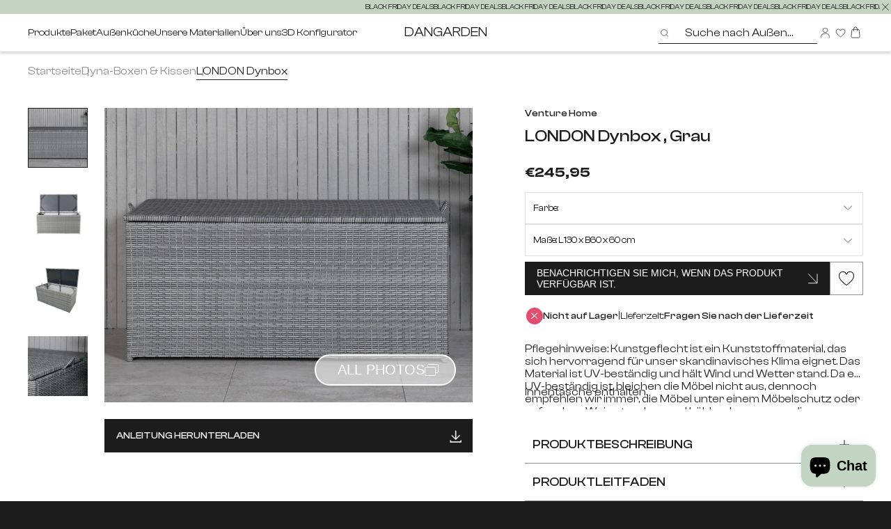

--- FILE ---
content_type: text/html; charset=utf-8
request_url: https://dangarden.de/products/london-dynbox-3
body_size: 54819
content:
<!doctype html>
<html class="no-js" lang="de">
  <head>
    <script
        id="Cookiebot"
        src="https://consent.cookiebot.com/uc.js"
        data-cbid="8d66f5dc-0f9d-4afd-bc77-b207cbceb56d"
        type="text/javascript"
        defer
      ></script>


    

    <meta charset="utf-8">
    <meta http-equiv="X-UA-Compatible" content="IE=edge">
    <meta name="viewport" content="width=device-width,initial-scale=1">
    <meta name="theme-color" content="">
    <link rel="canonical" href="https://dangarden.de/products/london-dynbox-3"><link rel="apple-touch-icon" sizes="180x180" href="//dangarden.de/cdn/shop/t/35/assets/apple-touch-icon.png?v=37871181555977909411722932537">
    <link rel="icon" type="image/png" sizes="32x32" href="//dangarden.de/cdn/shop/t/35/assets/favicon-32x32.png?v=146028285657032916901722932539">
    <link rel="icon" type="image/png" sizes="16x16" href="//dangarden.de/cdn/shop/t/35/assets/favicon-16x16.png?v=18193547420678664931722932538">
    <link rel="manifest" href="//dangarden.de/cdn/shop/t/35/assets/site.webmanifest.json?v=118700881226107721641722588232">
    <meta name="msapplication-config" content="//dangarden.de/cdn/shop/t/35/assets/browserconfig.xml?v=44610104720000732041722588236">
    <link rel="mask-icon" href="//dangarden.de/cdn/shop/t/35/assets/safari-pinned-tab.svg?v=123937152168010022741722932547" color="#5bbad5">
    <link rel="shortcut icon" href="//dangarden.de/cdn/shop/t/35/assets/favicon.ico?v=115337618572843358011722932540">
    <meta name="msapplication-config" content="//dangarden.de/cdn/shop/t/35/assets/browserconfig.xml?v=44610104720000732041722588236">
    <meta name="msapplication-TileColor" content="#708b6c">
    <meta name="theme-color" content="#ffffff">


    <link href="//dangarden.de/cdn/shop/t/35/assets/main.css?v=143202922776956759001763979070" rel="stylesheet" type="text/css" media="all" />

      <link
        rel="preconnect"
        href="https://fonts.shopifycdn.com"
        crossorigin>
    
    <title>
      LONDON Dynbox

        &ndash; dangarden</title>
    

      <meta name="description" content="Lassen Sie Ihre Kissen nicht bei Regen und Unwetter draußen! Mit einer stilvollen und praktischen Kissenbox aus der Serie Amazon schützen Sie die Kissen und können deren Lebensdauer verlängern. Sie eignet sich auch hervorragend zur Aufbewahrung anderer Gartenartikel - einfach eine clevere Ergänzung für Ihre Terrasse!">
    

<meta property="og:site_name" content="dangarden">
<meta property="og:url" content="https://dangarden.de/products/london-dynbox-3">
<meta property="og:title" content="LONDON Dynbox">
<meta property="og:type" content="product">
<meta property="og:description" content="Lassen Sie Ihre Kissen nicht bei Regen und Unwetter draußen! Mit einer stilvollen und praktischen Kissenbox aus der Serie Amazon schützen Sie die Kissen und können deren Lebensdauer verlängern. Sie eignet sich auch hervorragend zur Aufbewahrung anderer Gartenartikel - einfach eine clevere Ergänzung für Ihre Terrasse!"><meta property="og:image" content="http://dangarden.de/cdn/shop/files/7314-004_H_0_4.jpg?v=1704981730">
  <meta property="og:image:secure_url" content="https://dangarden.de/cdn/shop/files/7314-004_H_0_4.jpg?v=1704981730">
  <meta property="og:image:width" content="989">
  <meta property="og:image:height" content="789"><meta property="og:price:amount" content="245,95">
  <meta property="og:price:currency" content="EUR"><meta name="twitter:site" content="@Dangarden_AB"><meta name="twitter:card" content="summary_large_image">
<meta name="twitter:title" content="LONDON Dynbox">
<meta name="twitter:description" content="Lassen Sie Ihre Kissen nicht bei Regen und Unwetter draußen! Mit einer stilvollen und praktischen Kissenbox aus der Serie Amazon schützen Sie die Kissen und können deren Lebensdauer verlängern. Sie eignet sich auch hervorragend zur Aufbewahrung anderer Gartenartikel - einfach eine clevere Ergänzung für Ihre Terrasse!">
    <script>window.performance && window.performance.mark && window.performance.mark('shopify.content_for_header.start');</script><meta name="facebook-domain-verification" content="jh6ohge3syygwtgso1pdpuhta1affy">
<meta name="google-site-verification" content="lDWUgTDUwde--SGxokp3IZXPxhF4HRlfkLx9Go8h4z8">
<meta id="shopify-digital-wallet" name="shopify-digital-wallet" content="/64698122477/digital_wallets/dialog">
<meta name="shopify-requires-components" content="true" product-ids="8684829442390,8700278178134,8700283978070,8700445491542">
<meta name="shopify-checkout-api-token" content="3e7b0e79bea8d5d3953d108997838475">
<link rel="alternate" hreflang="x-default" href="https://dangarden.se/products/london-dynbox-3">
<link rel="alternate" hreflang="de-DE" href="https://dangarden.de/products/london-dynbox-3">
<link rel="alternate" hreflang="fi-FI" href="https://dangarden.fi/products/london-dynbox-3">
<link rel="alternate" hreflang="nl-NL" href="https://dangarden.nl/products/london-dynbox-3">
<link rel="alternate" hreflang="da-DK" href="https://dangarden.se/da-dk/products/london-dynbox-3">
<link rel="alternate" hreflang="nb-NO" href="https://dangarden.se/nb-no/products/london-dynbox-3">
<link rel="alternate" hreflang="sv-SE" href="https://dangarden.se/products/london-dynbox-3">
<link rel="alternate" hreflang="fr-SE" href="https://dangarden.se/fr/products/london-dynbox-3">
<link rel="alternate" type="application/json+oembed" href="https://dangarden.de/products/london-dynbox-3.oembed">
<script async="async" src="/checkouts/internal/preloads.js?locale=de-DE"></script>
<link rel="preconnect" href="https://shop.app" crossorigin="anonymous">
<script async="async" src="https://shop.app/checkouts/internal/preloads.js?locale=de-DE&shop_id=64698122477" crossorigin="anonymous"></script>
<script id="apple-pay-shop-capabilities" type="application/json">{"shopId":64698122477,"countryCode":"SE","currencyCode":"EUR","merchantCapabilities":["supports3DS"],"merchantId":"gid:\/\/shopify\/Shop\/64698122477","merchantName":"dangarden","requiredBillingContactFields":["postalAddress","email","phone"],"requiredShippingContactFields":["postalAddress","email","phone"],"shippingType":"shipping","supportedNetworks":["visa","maestro","masterCard","amex"],"total":{"type":"pending","label":"dangarden","amount":"1.00"},"shopifyPaymentsEnabled":true,"supportsSubscriptions":true}</script>
<script id="shopify-features" type="application/json">{"accessToken":"3e7b0e79bea8d5d3953d108997838475","betas":["rich-media-storefront-analytics"],"domain":"dangarden.de","predictiveSearch":true,"shopId":64698122477,"locale":"de"}</script>
<script>var Shopify = Shopify || {};
Shopify.shop = "dangarden.myshopify.com";
Shopify.locale = "de";
Shopify.currency = {"active":"EUR","rate":"0.093066432"};
Shopify.country = "DE";
Shopify.theme = {"name":"Dangarden","id":169421177174,"schema_name":"Dawn","schema_version":"11.0.0","theme_store_id":null,"role":"main"};
Shopify.theme.handle = "null";
Shopify.theme.style = {"id":null,"handle":null};
Shopify.cdnHost = "dangarden.de/cdn";
Shopify.routes = Shopify.routes || {};
Shopify.routes.root = "/";</script>
<script type="module">!function(o){(o.Shopify=o.Shopify||{}).modules=!0}(window);</script>
<script>!function(o){function n(){var o=[];function n(){o.push(Array.prototype.slice.apply(arguments))}return n.q=o,n}var t=o.Shopify=o.Shopify||{};t.loadFeatures=n(),t.autoloadFeatures=n()}(window);</script>
<script>
  window.ShopifyPay = window.ShopifyPay || {};
  window.ShopifyPay.apiHost = "shop.app\/pay";
  window.ShopifyPay.redirectState = null;
</script>
<script id="shop-js-analytics" type="application/json">{"pageType":"product"}</script>
<script defer="defer" async type="module" src="//dangarden.de/cdn/shopifycloud/shop-js/modules/v2/client.init-shop-cart-sync_BxliUFcT.de.esm.js"></script>
<script defer="defer" async type="module" src="//dangarden.de/cdn/shopifycloud/shop-js/modules/v2/chunk.common_D4c7gLTG.esm.js"></script>
<script type="module">
  await import("//dangarden.de/cdn/shopifycloud/shop-js/modules/v2/client.init-shop-cart-sync_BxliUFcT.de.esm.js");
await import("//dangarden.de/cdn/shopifycloud/shop-js/modules/v2/chunk.common_D4c7gLTG.esm.js");

  window.Shopify.SignInWithShop?.initShopCartSync?.({"fedCMEnabled":true,"windoidEnabled":true});

</script>
<script>
  window.Shopify = window.Shopify || {};
  if (!window.Shopify.featureAssets) window.Shopify.featureAssets = {};
  window.Shopify.featureAssets['shop-js'] = {"shop-cart-sync":["modules/v2/client.shop-cart-sync_BnFiOxzC.de.esm.js","modules/v2/chunk.common_D4c7gLTG.esm.js"],"init-fed-cm":["modules/v2/client.init-fed-cm_BaKRtJgz.de.esm.js","modules/v2/chunk.common_D4c7gLTG.esm.js"],"init-shop-email-lookup-coordinator":["modules/v2/client.init-shop-email-lookup-coordinator_AsFENXvn.de.esm.js","modules/v2/chunk.common_D4c7gLTG.esm.js"],"shop-cash-offers":["modules/v2/client.shop-cash-offers_CJGAYR0G.de.esm.js","modules/v2/chunk.common_D4c7gLTG.esm.js","modules/v2/chunk.modal_CILoLMzy.esm.js"],"init-shop-cart-sync":["modules/v2/client.init-shop-cart-sync_BxliUFcT.de.esm.js","modules/v2/chunk.common_D4c7gLTG.esm.js"],"init-windoid":["modules/v2/client.init-windoid_BEAAuB47.de.esm.js","modules/v2/chunk.common_D4c7gLTG.esm.js"],"shop-toast-manager":["modules/v2/client.shop-toast-manager_BxKoUqg2.de.esm.js","modules/v2/chunk.common_D4c7gLTG.esm.js"],"pay-button":["modules/v2/client.pay-button_z-2PBflw.de.esm.js","modules/v2/chunk.common_D4c7gLTG.esm.js"],"shop-button":["modules/v2/client.shop-button_B45R6hcO.de.esm.js","modules/v2/chunk.common_D4c7gLTG.esm.js"],"shop-login-button":["modules/v2/client.shop-login-button_Cwnyjley.de.esm.js","modules/v2/chunk.common_D4c7gLTG.esm.js","modules/v2/chunk.modal_CILoLMzy.esm.js"],"avatar":["modules/v2/client.avatar_BTnouDA3.de.esm.js"],"shop-follow-button":["modules/v2/client.shop-follow-button_DbQyea6N.de.esm.js","modules/v2/chunk.common_D4c7gLTG.esm.js","modules/v2/chunk.modal_CILoLMzy.esm.js"],"init-customer-accounts-sign-up":["modules/v2/client.init-customer-accounts-sign-up_bmX5DWVI.de.esm.js","modules/v2/client.shop-login-button_Cwnyjley.de.esm.js","modules/v2/chunk.common_D4c7gLTG.esm.js","modules/v2/chunk.modal_CILoLMzy.esm.js"],"init-shop-for-new-customer-accounts":["modules/v2/client.init-shop-for-new-customer-accounts_B-5s_sgb.de.esm.js","modules/v2/client.shop-login-button_Cwnyjley.de.esm.js","modules/v2/chunk.common_D4c7gLTG.esm.js","modules/v2/chunk.modal_CILoLMzy.esm.js"],"init-customer-accounts":["modules/v2/client.init-customer-accounts_B-LQITu6.de.esm.js","modules/v2/client.shop-login-button_Cwnyjley.de.esm.js","modules/v2/chunk.common_D4c7gLTG.esm.js","modules/v2/chunk.modal_CILoLMzy.esm.js"],"checkout-modal":["modules/v2/client.checkout-modal_8XaLw8OQ.de.esm.js","modules/v2/chunk.common_D4c7gLTG.esm.js","modules/v2/chunk.modal_CILoLMzy.esm.js"],"lead-capture":["modules/v2/client.lead-capture_DY4MTE6A.de.esm.js","modules/v2/chunk.common_D4c7gLTG.esm.js","modules/v2/chunk.modal_CILoLMzy.esm.js"],"shop-login":["modules/v2/client.shop-login_3JtrNRpT.de.esm.js","modules/v2/chunk.common_D4c7gLTG.esm.js","modules/v2/chunk.modal_CILoLMzy.esm.js"],"payment-terms":["modules/v2/client.payment-terms_nv8sXJel.de.esm.js","modules/v2/chunk.common_D4c7gLTG.esm.js","modules/v2/chunk.modal_CILoLMzy.esm.js"]};
</script>
<script>(function() {
  var isLoaded = false;
  function asyncLoad() {
    if (isLoaded) return;
    isLoaded = true;
    var urls = ["https:\/\/cdn.shopify.com\/s\/files\/1\/0646\/9812\/2477\/t\/16\/assets\/booster_eu_cookie_64698122477.js?v=1704986362\u0026shop=dangarden.myshopify.com","https:\/\/static.klaviyo.com\/onsite\/js\/klaviyo.js?company_id=TYe8v5\u0026shop=dangarden.myshopify.com","https:\/\/bundle.conversionbear.com\/script?app=bundle\u0026shop=dangarden.myshopify.com"];
    for (var i = 0; i < urls.length; i++) {
      var s = document.createElement('script');
      s.type = 'text/javascript';
      s.async = true;
      s.src = urls[i];
      var x = document.getElementsByTagName('script')[0];
      x.parentNode.insertBefore(s, x);
    }
  };
  if(window.attachEvent) {
    window.attachEvent('onload', asyncLoad);
  } else {
    window.addEventListener('load', asyncLoad, false);
  }
})();</script>
<script id="__st">var __st={"a":64698122477,"offset":3600,"reqid":"0b72d798-1b5e-44e8-be62-ece50d74d805-1764425612","pageurl":"dangarden.de\/products\/london-dynbox-3","u":"9b0d9a433ed0","p":"product","rtyp":"product","rid":8677406277974};</script>
<script>window.ShopifyPaypalV4VisibilityTracking = true;</script>
<script id="captcha-bootstrap">!function(){'use strict';const t='contact',e='account',n='new_comment',o=[[t,t],['blogs',n],['comments',n],[t,'customer']],c=[[e,'customer_login'],[e,'guest_login'],[e,'recover_customer_password'],[e,'create_customer']],r=t=>t.map((([t,e])=>`form[action*='/${t}']:not([data-nocaptcha='true']) input[name='form_type'][value='${e}']`)).join(','),a=t=>()=>t?[...document.querySelectorAll(t)].map((t=>t.form)):[];function s(){const t=[...o],e=r(t);return a(e)}const i='password',u='form_key',d=['recaptcha-v3-token','g-recaptcha-response','h-captcha-response',i],f=()=>{try{return window.sessionStorage}catch{return}},m='__shopify_v',_=t=>t.elements[u];function p(t,e,n=!1){try{const o=window.sessionStorage,c=JSON.parse(o.getItem(e)),{data:r}=function(t){const{data:e,action:n}=t;return t[m]||n?{data:e,action:n}:{data:t,action:n}}(c);for(const[e,n]of Object.entries(r))t.elements[e]&&(t.elements[e].value=n);n&&o.removeItem(e)}catch(o){console.error('form repopulation failed',{error:o})}}const l='form_type',E='cptcha';function T(t){t.dataset[E]=!0}const w=window,h=w.document,L='Shopify',v='ce_forms',y='captcha';let A=!1;((t,e)=>{const n=(g='f06e6c50-85a8-45c8-87d0-21a2b65856fe',I='https://cdn.shopify.com/shopifycloud/storefront-forms-hcaptcha/ce_storefront_forms_captcha_hcaptcha.v1.5.2.iife.js',D={infoText:'Durch hCaptcha geschützt',privacyText:'Datenschutz',termsText:'Allgemeine Geschäftsbedingungen'},(t,e,n)=>{const o=w[L][v],c=o.bindForm;if(c)return c(t,g,e,D).then(n);var r;o.q.push([[t,g,e,D],n]),r=I,A||(h.body.append(Object.assign(h.createElement('script'),{id:'captcha-provider',async:!0,src:r})),A=!0)});var g,I,D;w[L]=w[L]||{},w[L][v]=w[L][v]||{},w[L][v].q=[],w[L][y]=w[L][y]||{},w[L][y].protect=function(t,e){n(t,void 0,e),T(t)},Object.freeze(w[L][y]),function(t,e,n,w,h,L){const[v,y,A,g]=function(t,e,n){const i=e?o:[],u=t?c:[],d=[...i,...u],f=r(d),m=r(i),_=r(d.filter((([t,e])=>n.includes(e))));return[a(f),a(m),a(_),s()]}(w,h,L),I=t=>{const e=t.target;return e instanceof HTMLFormElement?e:e&&e.form},D=t=>v().includes(t);t.addEventListener('submit',(t=>{const e=I(t);if(!e)return;const n=D(e)&&!e.dataset.hcaptchaBound&&!e.dataset.recaptchaBound,o=_(e),c=g().includes(e)&&(!o||!o.value);(n||c)&&t.preventDefault(),c&&!n&&(function(t){try{if(!f())return;!function(t){const e=f();if(!e)return;const n=_(t);if(!n)return;const o=n.value;o&&e.removeItem(o)}(t);const e=Array.from(Array(32),(()=>Math.random().toString(36)[2])).join('');!function(t,e){_(t)||t.append(Object.assign(document.createElement('input'),{type:'hidden',name:u})),t.elements[u].value=e}(t,e),function(t,e){const n=f();if(!n)return;const o=[...t.querySelectorAll(`input[type='${i}']`)].map((({name:t})=>t)),c=[...d,...o],r={};for(const[a,s]of new FormData(t).entries())c.includes(a)||(r[a]=s);n.setItem(e,JSON.stringify({[m]:1,action:t.action,data:r}))}(t,e)}catch(e){console.error('failed to persist form',e)}}(e),e.submit())}));const S=(t,e)=>{t&&!t.dataset[E]&&(n(t,e.some((e=>e===t))),T(t))};for(const o of['focusin','change'])t.addEventListener(o,(t=>{const e=I(t);D(e)&&S(e,y())}));const B=e.get('form_key'),M=e.get(l),P=B&&M;t.addEventListener('DOMContentLoaded',(()=>{const t=y();if(P)for(const e of t)e.elements[l].value===M&&p(e,B);[...new Set([...A(),...v().filter((t=>'true'===t.dataset.shopifyCaptcha))])].forEach((e=>S(e,t)))}))}(h,new URLSearchParams(w.location.search),n,t,e,['guest_login'])})(!0,!0)}();</script>
<script integrity="sha256-52AcMU7V7pcBOXWImdc/TAGTFKeNjmkeM1Pvks/DTgc=" data-source-attribution="shopify.loadfeatures" defer="defer" src="//dangarden.de/cdn/shopifycloud/storefront/assets/storefront/load_feature-81c60534.js" crossorigin="anonymous"></script>
<script crossorigin="anonymous" defer="defer" src="//dangarden.de/cdn/shopifycloud/storefront/assets/shopify_pay/storefront-65b4c6d7.js?v=20250812"></script>
<script data-source-attribution="shopify.dynamic_checkout.dynamic.init">var Shopify=Shopify||{};Shopify.PaymentButton=Shopify.PaymentButton||{isStorefrontPortableWallets:!0,init:function(){window.Shopify.PaymentButton.init=function(){};var t=document.createElement("script");t.src="https://dangarden.de/cdn/shopifycloud/portable-wallets/latest/portable-wallets.de.js",t.type="module",document.head.appendChild(t)}};
</script>
<script data-source-attribution="shopify.dynamic_checkout.buyer_consent">
  function portableWalletsHideBuyerConsent(e){var t=document.getElementById("shopify-buyer-consent"),n=document.getElementById("shopify-subscription-policy-button");t&&n&&(t.classList.add("hidden"),t.setAttribute("aria-hidden","true"),n.removeEventListener("click",e))}function portableWalletsShowBuyerConsent(e){var t=document.getElementById("shopify-buyer-consent"),n=document.getElementById("shopify-subscription-policy-button");t&&n&&(t.classList.remove("hidden"),t.removeAttribute("aria-hidden"),n.addEventListener("click",e))}window.Shopify?.PaymentButton&&(window.Shopify.PaymentButton.hideBuyerConsent=portableWalletsHideBuyerConsent,window.Shopify.PaymentButton.showBuyerConsent=portableWalletsShowBuyerConsent);
</script>
<script data-source-attribution="shopify.dynamic_checkout.cart.bootstrap">document.addEventListener("DOMContentLoaded",(function(){function t(){return document.querySelector("shopify-accelerated-checkout-cart, shopify-accelerated-checkout")}if(t())Shopify.PaymentButton.init();else{new MutationObserver((function(e,n){t()&&(Shopify.PaymentButton.init(),n.disconnect())})).observe(document.body,{childList:!0,subtree:!0})}}));
</script>
<link id="shopify-accelerated-checkout-styles" rel="stylesheet" media="screen" href="https://dangarden.de/cdn/shopifycloud/portable-wallets/latest/accelerated-checkout-backwards-compat.css" crossorigin="anonymous">
<style id="shopify-accelerated-checkout-cart">
        #shopify-buyer-consent {
  margin-top: 1em;
  display: inline-block;
  width: 100%;
}

#shopify-buyer-consent.hidden {
  display: none;
}

#shopify-subscription-policy-button {
  background: none;
  border: none;
  padding: 0;
  text-decoration: underline;
  font-size: inherit;
  cursor: pointer;
}

#shopify-subscription-policy-button::before {
  box-shadow: none;
}

      </style>

<script>window.performance && window.performance.mark && window.performance.mark('shopify.content_for_header.end');</script>
    <script>
function feedback() {
  const p = window.Shopify.customerPrivacy;
  console.log(`Tracking ${p.userCanBeTracked() ? "en" : "dis"}abled`);
}
window.Shopify.loadFeatures(
  [
    {
      name: "consent-tracking-api",
      version: "0.1",
    },
  ],
  function (error) {
    if (error) throw error;
    if ("Cookiebot" in window)
      window.Shopify.customerPrivacy.setTrackingConsent({
        "analytics": false,
        "marketing": false,
        "preferences": false,
        "sale_of_data": false,
      }, () => console.log("Awaiting consent")
    );
  }
);

window.addEventListener("CookiebotOnConsentReady", function () {
  const C = Cookiebot.consent,
      existConsentShopify = setInterval(function () {
        if (window.Shopify.customerPrivacy) {
          clearInterval(existConsentShopify);
          window.Shopify.customerPrivacy.setTrackingConsent({
            "analytics": C["statistics"],
            "marketing": C["marketing"],
            "preferences": C["preferences"],
            "sale_of_data": C["marketing"],
          }, () => console.log("Consent captured"))
        }
      }, 100);
});
</script>
    <!-- Google Tag Manager -->
    <script>
      (function(w,d,s,l,i){w[l]=w[l]||[];w[l].push({'gtm.start': new Date().getTime(),event:'gtm.js'});var f=d.getElementsByTagName(s)[0], j=d.createElement(s),dl=l!='dataLayer'?'&l='+l:'';j.async=true;j.src= 'https://www.googletagmanager.com/gtm.js?id='+i+dl;f.parentNode.insertBefore(j,f); })(window,document,'script','dataLayer','GTM-TQL4PW3');
    </script>
    <!-- End Google Tag Manager -->

    <!-- Google Verification code -->
    <meta name="google-site-verification" content="Bd1u9pvj722sGVEa_JLqKMrjoFStj1_J0egkUheN6oU">
    <meta name="google-site-verification" content="lDWUgTDUwde--SGxokp3IZXPxhF4HRlfkLx9Go8h4z8">
    <meta name="google-site-verification" content="VNsMzt2bV2RecrptWToIERPg27z9OljVOXtM6mIYUsQ">
    
    <!-- End Google Verification code -->

    <!-- Google tag (gtag.js) -->
    <script async src="https://www.googletagmanager.com/gtag/js?id=AW-10942486392"></script>
    <script>
      window.dataLayer = window.dataLayer || [];
      function gtag(){dataLayer.push(arguments);}
      gtag('js', new Date());
      gtag('config', 'AW-10942486392');
    </script>
    <!-- End Google tag (gtag.js) -->

    <script>
      gtag('event', 'page_view', {
        'send_to': 'AW-10942486392',
        'value': 'replace with value',
        'items': [{
          'id': 'replace with value',
          'google_business_vertical': 'retail'
        }]
      });
    </script>

    <!-- Facebook Verification code -->
    <meta name="facebook-domain-verification" content="amu2taj7gb289ehoyx0zd9nix1yel6">
    <!-- End Facebook Verification code -->
    <script src="//dangarden.de/cdn/shop/t/35/assets/timesact.js?v=143607784297782086741739183110" defer="defer"></script>

    <meta name="p:domain_verify" content="c282ecad0ca06fcb54108456fc734ea7"/>
    


    <script>
        if (typeof klevu_lang === "undefined") {
            var klevu_lang = "de";
        }
    </script>
    <script src="https://js.klevu.com/core/v2/klevu.js" defer></script>

    <script>
    
    var klevu_page_meta = {
        pageType: "pdp",
        itemName: "LONDON Dynbox",
        itemUrl: "https://dangarden.se/products/london-dynbox-3",
        itemId: "47495846953302",
        itemGroupId: "8677406277974",
        itemSalePrice: "245,95",
        itemCurrency: "SEK"
    };

    
</script>

    <script>
    if (typeof klevuSettings === "undefined") {
        var klevuSettings = {};
    }

    (() => {
        let klevuSettingsMerge = function(target, overrides) {
            switch (true) {
                case typeof target !== typeof overrides:
                    return target;

                case Array.isArray(target):
                    return target.concat(overrides);

                case typeof target === "object":
                    Object.keys(overrides).forEach(function (overrideKey) {
                        switch (true) {
                            case typeof target[overrideKey] === "undefined":
                            case typeof target[overrideKey] !== typeof overrides[overrideKey]:
                            case typeof target[overrideKey] !== "object":
                                target[overrideKey] = overrides[overrideKey];
                                break;

                            default:
                                target[overrideKey] = klevuSettingsMerge(target[overrideKey], overrides[overrideKey]);
                                break;
                        }
                    });
                    return target;

                default:
                    throw new Error("Invalid target or overrides type");
            }
        };

        let defaultKlevuSettings = {
            global: {
                apiKey: "klevu-173926430825217888"
            },
            search: {
                minChars: 0,
                searchBoxSelector: "input[name=q]"
            },
            url: {
                search: "https://eucs34v2.ksearchnet.com/cs/v2/search",
                landing: "/search"
            },
            powerUp: {}
        };
        

        let documentClickPreventSelectors = [];
        if (document.querySelector('.modal-overlay')) {
            documentClickPreventSelectors.push('.modal-overlay');
        }
        if (document.querySelector('.modal__toggle-open')) {
            documentClickPreventSelectors.push('.modal__toggle-open');
        }
        if (documentClickPreventSelectors.length > 0) {
            defaultKlevuSettings.search.documentClickPreventSelector = documentClickPreventSelectors.join(',');
        }

        klevuSettings = klevuSettingsMerge(defaultKlevuSettings, klevuSettings);
    })();

    // This change replaces the core initialisation
    window._klvReady = window._klvReady || [];
    window._klvReady.push(function() {
        klevu.support.hook(["recs"], function(){
            klevu(klevuSettings)
        });
    });
    // End change to core init
</script>

    
        <script src="https://js.klevu.com/theme/default/v2/quick-search-theme.js" defer></script>
    
    
        <script src="https://js.klevu.com/theme/default/v2/landing-page-theme.js" defer></script>
    
    
    


  <!-- BEGIN app block: shopify://apps/sales-discounts/blocks/sale-labels/29205fb1-2e68-4d81-a905-d828a51c8413 --><style>#Product-Slider>div+div .hc-sale-tag,.Product__Gallery--stack .Product__SlideItem+.Product__SlideItem .hc-sale-tag,.\#product-card-badge.\@type\:sale,.badge--on-sale,.badge--onsale,.badge.color-sale,.badge.onsale,.flag.sale,.grid-product__on-sale,.grid-product__tag--sale,.hc-sale-tag+.ProductItem__Wrapper .ProductItem__Label,.hc-sale-tag+.badge__container,.hc-sale-tag+.card__inner .badge,.hc-sale-tag+.card__inner+.card__content .card__badge,.hc-sale-tag+link+.card-wrapper .card__badge,.hc-sale-tag+.card__wrapper .card__badge,.hc-sale-tag+.image-wrapper .product-item__badge,.hc-sale-tag+.product--labels,.hc-sale-tag+.product-item__image-wrapper .product-item__label-list,.hc-sale-tag+a .label,.hc-sale-tag+img+.product-item__meta+.product-item__badge,.label .overlay-sale,.lbl.on-sale,.media-column+.media-column .hc-sale-tag,.price__badge-sale,.product-badge--sale,.product-badge__sale,.product-card__label--sale,.product-item__badge--sale,.product-label--on-sale,.product-label--sale,.product-label.sale,.product__badge--sale,.product__badge__item--sale,.product__media-icon,.productitem__badge--sale,.sale-badge,.sale-box,.sale-item.icn,.sale-sticker,.sale_banner,.theme-img+.theme-img .hc-sale-tag,.hc-sale-tag+a+.badge,.hc-sale-tag+div .badge{display:none!important}.facets__display{z-index:3!important}.indiv-product .hc-sale-tag,.product-item--with-hover-swatches .hc-sale-tag,.product-recommendations .hc-sale-tag{z-index:3}#Product-Slider .hc-sale-tag{z-index:6}.product-holder .hc-sale-tag{z-index:9}.apply-gallery-animation .hc-product-page{z-index:10}.product-card.relative.flex.flex-col .hc-sale-tag{z-index:21}@media only screen and (min-width:750px){.product-gallery-item+.product-gallery-item .hc-sale-tag,.product__slide+.product__slide .hc-sale-tag,.yv-product-slider-item+.yv-product-slider-item .hc-sale-tag{display:none!important}}@media (min-width:960px){.product__media-item+.product__media-item .hc-sale-tag,.splide__slide+.splide__slide .hc-sale-tag{display:none!important}}
</style>
<script>
  let hcSaleLabelSettings = {
    domain: "dangarden.myshopify.com",
    variants: [{"id":47495846953302,"title":"Grau \/ L130 x B60 x 60 cm","option1":"Grau","option2":"L130 x B60 x 60 cm","option3":null,"sku":"7314-004","requires_shipping":true,"taxable":true,"featured_image":null,"available":false,"name":"LONDON Dynbox - Grau \/ L130 x B60 x 60 cm","public_title":"Grau \/ L130 x B60 x 60 cm","options":["Grau","L130 x B60 x 60 cm"],"price":24595,"weight":35000,"compare_at_price":null,"inventory_management":"shopify","barcode":"7350107083035","requires_selling_plan":false,"selling_plan_allocations":[],"quantity_rule":{"min":1,"max":null,"increment":1}}],
    selectedVariant: {"id":47495846953302,"title":"Grau \/ L130 x B60 x 60 cm","option1":"Grau","option2":"L130 x B60 x 60 cm","option3":null,"sku":"7314-004","requires_shipping":true,"taxable":true,"featured_image":null,"available":false,"name":"LONDON Dynbox - Grau \/ L130 x B60 x 60 cm","public_title":"Grau \/ L130 x B60 x 60 cm","options":["Grau","L130 x B60 x 60 cm"],"price":24595,"weight":35000,"compare_at_price":null,"inventory_management":"shopify","barcode":"7350107083035","requires_selling_plan":false,"selling_plan_allocations":[],"quantity_rule":{"min":1,"max":null,"increment":1}},
    productPageImages: ["\/\/dangarden.de\/cdn\/shop\/files\/7314-004_H_0_4.jpg?v=1704981730","\/\/dangarden.de\/cdn\/shop\/files\/7314-004_H_1_2.jpg?v=1704981730","\/\/dangarden.de\/cdn\/shop\/files\/7314-004_H_1_1.jpg?v=1704981729","\/\/dangarden.de\/cdn\/shop\/files\/7314-004_H_0_0.jpg?v=1704981729","\/\/dangarden.de\/cdn\/shop\/files\/7314-004_H_0_1.jpg?v=1704981730"],
    
  }
</script>
<style>.hc-sale-tag{z-index:2;position:absolute!important;top:8px;left:8px;display:inline-block;background:#fb485e;color:#ffffff;height:46px;width:46px;border-radius:23px;text-align:center;vertical-align:middle;font-weight:700;line-height:46px;-webkit-transform:rotate(-30deg);transform:rotate(-30deg)}@media screen and (max-width: 680px){.hc-sale-tag{top:2px;left:2px}}.hc-sale-tag{background:#fb485e!important;color:#ffffff!important;}.hc-sale-tag span{color:#ffffff!important}.hc-sale-tag span:before{content:"-"}</style><script>document.addEventListener("DOMContentLoaded",function(){"undefined"!=typeof hcVariants&&function(e){function t(e,t,a){return function(){if(a)return t.apply(this,arguments),e.apply(this,arguments);var n=e.apply(this,arguments);return t.apply(this,arguments),n}}var a=null;function n(){var t=window.location.search.replace(/.*variant=(\d+).*/,"$1");t&&t!=a&&(a=t,e(t))}window.history.pushState=t(history.pushState,n),window.history.replaceState=t(history.replaceState,n),window.addEventListener("popstate",n)}(function(e){let t=null;for(var a=0;a<hcVariants.length;a++)if(hcVariants[a].id==e){t=hcVariants[a];var n=document.querySelectorAll(".hc-product-page.hc-sale-tag");if(t.compare_at_price&&t.compare_at_price>t.price){var r=100*(t.compare_at_price-t.price)/t.compare_at_price;if(null!=r)for(a=0;a<n.length;a++)n[a].childNodes[0].textContent=r.toFixed(0)+"%",n[a].style.display="block";else for(a=0;a<n.length;a++)n[a].style.display="none"}else for(a=0;a<n.length;a++)n[a].style.display="none";break}})});</script> 


<!-- END app block --><!-- BEGIN app block: shopify://apps/klaviyo-email-marketing-sms/blocks/klaviyo-onsite-embed/2632fe16-c075-4321-a88b-50b567f42507 -->












  <script async src="https://static.klaviyo.com/onsite/js/TYe8v5/klaviyo.js?company_id=TYe8v5"></script>
  <script>!function(){if(!window.klaviyo){window._klOnsite=window._klOnsite||[];try{window.klaviyo=new Proxy({},{get:function(n,i){return"push"===i?function(){var n;(n=window._klOnsite).push.apply(n,arguments)}:function(){for(var n=arguments.length,o=new Array(n),w=0;w<n;w++)o[w]=arguments[w];var t="function"==typeof o[o.length-1]?o.pop():void 0,e=new Promise((function(n){window._klOnsite.push([i].concat(o,[function(i){t&&t(i),n(i)}]))}));return e}}})}catch(n){window.klaviyo=window.klaviyo||[],window.klaviyo.push=function(){var n;(n=window._klOnsite).push.apply(n,arguments)}}}}();</script>

  
    <script id="viewed_product">
      if (item == null) {
        var _learnq = _learnq || [];

        var MetafieldReviews = null
        var MetafieldYotpoRating = null
        var MetafieldYotpoCount = null
        var MetafieldLooxRating = null
        var MetafieldLooxCount = null
        var okendoProduct = null
        var okendoProductReviewCount = null
        var okendoProductReviewAverageValue = null
        try {
          // The following fields are used for Customer Hub recently viewed in order to add reviews.
          // This information is not part of __kla_viewed. Instead, it is part of __kla_viewed_reviewed_items
          MetafieldReviews = {};
          MetafieldYotpoRating = null
          MetafieldYotpoCount = null
          MetafieldLooxRating = null
          MetafieldLooxCount = null

          okendoProduct = null
          // If the okendo metafield is not legacy, it will error, which then requires the new json formatted data
          if (okendoProduct && 'error' in okendoProduct) {
            okendoProduct = null
          }
          okendoProductReviewCount = okendoProduct ? okendoProduct.reviewCount : null
          okendoProductReviewAverageValue = okendoProduct ? okendoProduct.reviewAverageValue : null
        } catch (error) {
          console.error('Error in Klaviyo onsite reviews tracking:', error);
        }

        var item = {
          Name: "LONDON Dynbox",
          ProductID: 8677406277974,
          Categories: ["Alle Produkte","Dyna-Boxen \u0026 Kissen","Katalog","No Promo","Venture Home"],
          ImageURL: "https://dangarden.de/cdn/shop/files/7314-004_H_0_4_grande.jpg?v=1704981730",
          URL: "https://dangarden.de/products/london-dynbox-3",
          Brand: "Venture Home",
          Price: "€245,95",
          Value: "245,95",
          CompareAtPrice: "€0,00"
        };
        _learnq.push(['track', 'Viewed Product', item]);
        _learnq.push(['trackViewedItem', {
          Title: item.Name,
          ItemId: item.ProductID,
          Categories: item.Categories,
          ImageUrl: item.ImageURL,
          Url: item.URL,
          Metadata: {
            Brand: item.Brand,
            Price: item.Price,
            Value: item.Value,
            CompareAtPrice: item.CompareAtPrice
          },
          metafields:{
            reviews: MetafieldReviews,
            yotpo:{
              rating: MetafieldYotpoRating,
              count: MetafieldYotpoCount,
            },
            loox:{
              rating: MetafieldLooxRating,
              count: MetafieldLooxCount,
            },
            okendo: {
              rating: okendoProductReviewAverageValue,
              count: okendoProductReviewCount,
            }
          }
        }]);
      }
    </script>
  




  <script>
    window.klaviyoReviewsProductDesignMode = false
  </script>







<!-- END app block --><!-- BEGIN app block: shopify://apps/sales-discounts/blocks/countdown/29205fb1-2e68-4d81-a905-d828a51c8413 --><script id="hc_product_countdown_dates" data-p_id="8677406277974" type="application/json">{"7816890253549":{"sale_start":"2025-11-26T13:55:00+00:00","sale_end":"2025-12-05T23:00:00+00:00"},"9682854871382":{"sale_start":"2025-11-26T13:55:00+00:00","sale_end":"2025-12-05T23:00:00+00:00"},"9527340761430":{"sale_start":"2025-11-26T13:55:00+00:00","sale_end":"2025-12-05T23:00:00+00:00"},"8677383962966":{"sale_start":"2025-11-26T13:55:00+00:00","sale_end":"2025-12-05T23:00:00+00:00"},"8525429178710":{"sale_start":"2025-11-26T13:55:00+00:00","sale_end":"2025-12-05T23:00:00+00:00"},"8677383602518":{"sale_start":"2025-11-26T13:55:00+00:00","sale_end":"2025-12-05T23:00:00+00:00"},"8677383012694":{"sale_start":"2025-11-26T13:55:00+00:00","sale_end":"2025-12-05T23:00:00+00:00"},"8525472727382":{"sale_start":"2025-11-26T13:55:00+00:00","sale_end":"2025-12-05T23:00:00+00:00"},"7816871837933":{"sale_start":"2025-11-26T13:55:00+00:00","sale_end":"2025-12-05T23:00:00+00:00"},"8525204717910":{"sale_start":"2025-11-26T13:55:00+00:00","sale_end":"2025-12-05T23:00:00+00:00"},"9303492067670":{"sale_start":"2025-11-26T13:55:00+00:00","sale_end":"2025-12-05T23:00:00+00:00"},"9512752841046":{"sale_start":"2025-11-26T13:55:00+00:00","sale_end":"2025-12-05T23:00:00+00:00"},"9512599093590":{"sale_start":"2025-11-26T13:55:00+00:00","sale_end":"2025-12-05T23:00:00+00:00"},"8143697117421":{"sale_start":"2025-11-26T13:55:00+00:00","sale_end":"2025-12-05T23:00:00+00:00"},"9303490953558":{"sale_start":"2025-11-26T13:55:00+00:00","sale_end":"2025-12-05T23:00:00+00:00"},"8525211173206":{"sale_start":"2025-11-26T13:55:00+00:00","sale_end":"2025-12-05T23:00:00+00:00"},"8526635041110":{"sale_start":"2025-11-26T13:55:00+00:00","sale_end":"2025-12-05T23:00:00+00:00"},"8677383242070":{"sale_start":"2025-11-26T13:55:00+00:00","sale_end":"2025-12-05T23:00:00+00:00"},"8526641332566":{"sale_start":"2025-11-26T13:55:00+00:00","sale_end":"2025-12-05T23:00:00+00:00"},"7816876490989":{"sale_start":"2025-11-26T13:55:00+00:00","sale_end":"2025-12-05T23:00:00+00:00"},"7816869708013":{"sale_start":"2025-11-26T13:55:00+00:00","sale_end":"2025-12-05T23:00:00+00:00"},"7818713202925":{"sale_start":"2025-11-26T13:55:00+00:00","sale_end":"2025-12-05T23:00:00+00:00"},"8135199129837":{"sale_start":"2025-11-26T13:55:00+00:00","sale_end":"2025-12-05T23:00:00+00:00"},"8144778756333":{"sale_start":"2025-11-26T13:55:00+00:00","sale_end":"2025-12-05T23:00:00+00:00"},"8144774660333":{"sale_start":"2025-11-26T13:55:00+00:00","sale_end":"2025-12-05T23:00:00+00:00"},"8677383799126":{"sale_start":"2025-11-26T13:55:00+00:00","sale_end":"2025-12-05T23:00:00+00:00"},"8677384290646":{"sale_start":"2025-11-26T13:55:00+00:00","sale_end":"2025-12-05T23:00:00+00:00"},"9404567322966":{"sale_start":"2025-11-26T13:55:00+00:00","sale_end":"2025-12-05T23:00:00+00:00"},"9303369679190":{"sale_start":"2025-11-26T13:55:00+00:00","sale_end":"2025-12-05T23:00:00+00:00"},"9303491379542":{"sale_start":"2025-11-26T13:55:00+00:00","sale_end":"2025-12-05T23:00:00+00:00"},"9303395074390":{"sale_start":"2025-11-26T13:55:00+00:00","sale_end":"2025-12-05T23:00:00+00:00"},"9303492886870":{"sale_start":"2025-11-26T13:55:00+00:00","sale_end":"2025-12-05T23:00:00+00:00"},"9303499735382":{"sale_start":"2025-11-26T13:55:00+00:00","sale_end":"2025-12-05T23:00:00+00:00"},"9303485022550":{"sale_start":"2025-11-26T13:55:00+00:00","sale_end":"2025-12-05T23:00:00+00:00"},"9512721219926":{"sale_start":"2025-11-26T13:55:00+00:00","sale_end":"2025-12-05T23:00:00+00:00"},"9303492428118":{"sale_start":"2025-11-26T13:55:00+00:00","sale_end":"2025-12-05T23:00:00+00:00"},"9303496163670":{"sale_start":"2025-11-26T13:55:00+00:00","sale_end":"2025-12-05T23:00:00+00:00"},"9404560376150":{"sale_start":"2025-11-26T13:55:00+00:00","sale_end":"2025-12-05T23:00:00+00:00"},"9378948940118":{"sale_start":"2025-11-26T13:55:00+00:00","sale_end":"2025-12-05T23:00:00+00:00"},"9404565356886":{"sale_start":"2025-11-26T13:55:00+00:00","sale_end":"2025-12-05T23:00:00+00:00"},"9378953593174":{"sale_start":"2025-11-26T13:55:00+00:00","sale_end":"2025-12-05T23:00:00+00:00"},"9500939977046":{"sale_start":"2025-11-26T13:55:00+00:00","sale_end":"2025-12-05T23:00:00+00:00"},"9535215960406":{"sale_start":"2025-11-26T13:55:00+00:00","sale_end":"2025-12-05T23:00:00+00:00"},"9512848949590":{"sale_start":"2025-11-26T13:55:00+00:00","sale_end":"2025-12-05T23:00:00+00:00"},"9512820015446":{"sale_start":"2025-11-26T13:55:00+00:00","sale_end":"2025-12-05T23:00:00+00:00"},"9512828698966":{"sale_start":"2025-11-26T13:55:00+00:00","sale_end":"2025-12-05T23:00:00+00:00"},"9535223988566":{"sale_start":"2025-11-26T13:55:00+00:00","sale_end":"2025-12-05T23:00:00+00:00"},"9607858454870":{"sale_start":"2025-11-26T13:55:00+00:00","sale_end":"2025-12-05T23:00:00+00:00"},"7818701111533":{"sale_start":"2025-11-26T13:55:00+00:00","sale_end":"2025-12-05T23:00:00+00:00"},"8525193576790":{"sale_start":"2025-11-26T13:55:00+00:00","sale_end":"2025-12-05T23:00:00+00:00"},"8525419217238":{"sale_start":"2025-11-26T13:55:00+00:00","sale_end":"2025-12-05T23:00:00+00:00"},"8677383405910":{"sale_start":"2025-11-26T13:55:00+00:00","sale_end":"2025-12-05T23:00:00+00:00"},"9404569682262":{"sale_start":"2025-11-26T13:55:00+00:00","sale_end":"2025-12-05T23:00:00+00:00"},"9535247941974":{"sale_start":"2025-11-26T13:55:00+00:00","sale_end":"2025-12-05T23:00:00+00:00"},"8677383700822":{"sale_start":"2025-11-26T13:55:00+00:00","sale_end":"2025-12-05T23:00:00+00:00"},"8677383569750":{"sale_start":"2025-11-26T13:55:00+00:00","sale_end":"2025-12-05T23:00:00+00:00"},"8142309130477":{"sale_start":"2025-11-26T13:55:00+00:00","sale_end":"2025-12-05T23:00:00+00:00"},"8525155139926":{"sale_start":"2025-11-26T13:55:00+00:00","sale_end":"2025-12-05T23:00:00+00:00"},"8525447889238":{"sale_start":"2025-11-26T13:55:00+00:00","sale_end":"2025-12-05T23:00:00+00:00"},"8677383930198":{"sale_start":"2025-11-26T13:55:00+00:00","sale_end":"2025-12-05T23:00:00+00:00"},"8677384257878":{"sale_start":"2025-11-26T13:55:00+00:00","sale_end":"2025-12-05T23:00:00+00:00"},"8677384126806":{"sale_start":"2025-11-26T13:55:00+00:00","sale_end":"2025-12-05T23:00:00+00:00"},"9378938224982":{"sale_start":"2025-11-26T13:55:00+00:00","sale_end":"2025-12-05T23:00:00+00:00"},"8677383110998":{"sale_start":"2025-11-26T13:55:00+00:00","sale_end":"2025-12-05T23:00:00+00:00"},"8677383274838":{"sale_start":"2025-11-26T13:55:00+00:00","sale_end":"2025-12-05T23:00:00+00:00"},"8699698381142":{"sale_start":"2025-11-26T16:30:00+00:00","sale_end":"2025-11-29T23:00:00+00:00"},"8677405262166":{"sale_start":"2025-11-26T21:10:00+00:00","sale_end":"2025-12-05T23:00:00+00:00"},"8677405491542":{"sale_start":"2025-11-26T21:10:00+00:00","sale_end":"2025-12-05T23:00:00+00:00"},"8677404770646":{"sale_start":"2025-11-26T21:10:00+00:00","sale_end":"2025-12-05T23:00:00+00:00"},"8677404967254":{"sale_start":"2025-11-26T21:10:00+00:00","sale_end":"2025-12-05T23:00:00+00:00"},"8677404803414":{"sale_start":"2025-11-26T21:10:00+00:00","sale_end":"2025-12-05T23:00:00+00:00"},"8677405032790":{"sale_start":"2025-11-26T21:10:00+00:00","sale_end":"2025-12-05T23:00:00+00:00"},"8677405000022":{"sale_start":"2025-11-26T21:10:00+00:00","sale_end":"2025-12-05T23:00:00+00:00"},"9447889502550":{"sale_start":"2025-11-26T21:10:00+00:00","sale_end":"2025-12-05T23:00:00+00:00"},"9447889338710":{"sale_start":"2025-11-26T21:10:00+00:00","sale_end":"2025-12-05T23:00:00+00:00"},"9983531581782":{"sale_start":"2025-11-26T21:10:00+00:00","sale_end":"2025-12-05T23:00:00+00:00"},"9652519371094":{"sale_start":"2025-11-27T05:45:00+00:00","sale_end":"2025-12-05T23:00:00+00:00"},"8132809818349":{"sale_start":"2025-11-27T05:45:00+00:00","sale_end":"2025-12-05T23:00:00+00:00"},"9652538310998":{"sale_start":"2025-11-27T05:45:00+00:00","sale_end":"2025-12-05T23:00:00+00:00"},"7832791056621":{"sale_start":"2025-11-27T05:45:00+00:00","sale_end":"2025-12-05T23:00:00+00:00"},"7816844804333":{"sale_start":"","sale_end":"2025-12-05T23:00:00+00:00"},"7816815378669":{"sale_start":"","sale_end":"2025-12-05T23:00:00+00:00"},"7816840937709":{"sale_start":"","sale_end":"2025-12-05T23:00:00+00:00"}}</script>
 
<!-- END app block --><script src="https://cdn.shopify.com/extensions/019ab7f4-e3ae-786d-ae4d-a18127f9c8b8/aftersell-520/assets/aftersell-utm-triggers.js" type="text/javascript" defer="defer"></script>
<script src="https://cdn.shopify.com/extensions/8d2c31d3-a828-4daf-820f-80b7f8e01c39/nova-eu-cookie-bar-gdpr-4/assets/nova-cookie-app-embed.js" type="text/javascript" defer="defer"></script>
<link href="https://cdn.shopify.com/extensions/8d2c31d3-a828-4daf-820f-80b7f8e01c39/nova-eu-cookie-bar-gdpr-4/assets/nova-cookie.css" rel="stylesheet" type="text/css" media="all">
<script src="https://cdn.shopify.com/extensions/019a8795-6381-7425-a99d-f29e102db9f4/sdm-extensions-53/assets/hc-original-price.min.js" type="text/javascript" defer="defer"></script>
<script src="https://cdn.shopify.com/extensions/019ab7f4-e3ae-786d-ae4d-a18127f9c8b8/aftersell-520/assets/aftersell-pdp-upsells.js" type="text/javascript" defer="defer"></script>
<script src="https://cdn.shopify.com/extensions/7bc9bb47-adfa-4267-963e-cadee5096caf/inbox-1252/assets/inbox-chat-loader.js" type="text/javascript" defer="defer"></script>
<script src="https://cdn.shopify.com/extensions/019a8795-6381-7425-a99d-f29e102db9f4/sdm-extensions-53/assets/hc-sale-labels.min.js" type="text/javascript" defer="defer"></script>
<script src="https://cdn.shopify.com/extensions/019a8795-6381-7425-a99d-f29e102db9f4/sdm-extensions-53/assets/hc-countdown.min.js" type="text/javascript" defer="defer"></script>
<link href="https://cdn.shopify.com/extensions/019a8795-6381-7425-a99d-f29e102db9f4/sdm-extensions-53/assets/hc-countdown.css" rel="stylesheet" type="text/css" media="all">
<script src="https://cdn.shopify.com/extensions/6da6ffdd-cf2b-4a18-80e5-578ff81399ca/klarna-on-site-messaging-33/assets/index.js" type="text/javascript" defer="defer"></script>
<link href="https://monorail-edge.shopifysvc.com" rel="dns-prefetch">
<script>(function(){if ("sendBeacon" in navigator && "performance" in window) {try {var session_token_from_headers = performance.getEntriesByType('navigation')[0].serverTiming.find(x => x.name == '_s').description;} catch {var session_token_from_headers = undefined;}var session_cookie_matches = document.cookie.match(/_shopify_s=([^;]*)/);var session_token_from_cookie = session_cookie_matches && session_cookie_matches.length === 2 ? session_cookie_matches[1] : "";var session_token = session_token_from_headers || session_token_from_cookie || "";function handle_abandonment_event(e) {var entries = performance.getEntries().filter(function(entry) {return /monorail-edge.shopifysvc.com/.test(entry.name);});if (!window.abandonment_tracked && entries.length === 0) {window.abandonment_tracked = true;var currentMs = Date.now();var navigation_start = performance.timing.navigationStart;var payload = {shop_id: 64698122477,url: window.location.href,navigation_start,duration: currentMs - navigation_start,session_token,page_type: "product"};window.navigator.sendBeacon("https://monorail-edge.shopifysvc.com/v1/produce", JSON.stringify({schema_id: "online_store_buyer_site_abandonment/1.1",payload: payload,metadata: {event_created_at_ms: currentMs,event_sent_at_ms: currentMs}}));}}window.addEventListener('pagehide', handle_abandonment_event);}}());</script>
<script id="web-pixels-manager-setup">(function e(e,d,r,n,o){if(void 0===o&&(o={}),!Boolean(null===(a=null===(i=window.Shopify)||void 0===i?void 0:i.analytics)||void 0===a?void 0:a.replayQueue)){var i,a;window.Shopify=window.Shopify||{};var t=window.Shopify;t.analytics=t.analytics||{};var s=t.analytics;s.replayQueue=[],s.publish=function(e,d,r){return s.replayQueue.push([e,d,r]),!0};try{self.performance.mark("wpm:start")}catch(e){}var l=function(){var e={modern:/Edge?\/(1{2}[4-9]|1[2-9]\d|[2-9]\d{2}|\d{4,})\.\d+(\.\d+|)|Firefox\/(1{2}[4-9]|1[2-9]\d|[2-9]\d{2}|\d{4,})\.\d+(\.\d+|)|Chrom(ium|e)\/(9{2}|\d{3,})\.\d+(\.\d+|)|(Maci|X1{2}).+ Version\/(15\.\d+|(1[6-9]|[2-9]\d|\d{3,})\.\d+)([,.]\d+|)( \(\w+\)|)( Mobile\/\w+|) Safari\/|Chrome.+OPR\/(9{2}|\d{3,})\.\d+\.\d+|(CPU[ +]OS|iPhone[ +]OS|CPU[ +]iPhone|CPU IPhone OS|CPU iPad OS)[ +]+(15[._]\d+|(1[6-9]|[2-9]\d|\d{3,})[._]\d+)([._]\d+|)|Android:?[ /-](13[3-9]|1[4-9]\d|[2-9]\d{2}|\d{4,})(\.\d+|)(\.\d+|)|Android.+Firefox\/(13[5-9]|1[4-9]\d|[2-9]\d{2}|\d{4,})\.\d+(\.\d+|)|Android.+Chrom(ium|e)\/(13[3-9]|1[4-9]\d|[2-9]\d{2}|\d{4,})\.\d+(\.\d+|)|SamsungBrowser\/([2-9]\d|\d{3,})\.\d+/,legacy:/Edge?\/(1[6-9]|[2-9]\d|\d{3,})\.\d+(\.\d+|)|Firefox\/(5[4-9]|[6-9]\d|\d{3,})\.\d+(\.\d+|)|Chrom(ium|e)\/(5[1-9]|[6-9]\d|\d{3,})\.\d+(\.\d+|)([\d.]+$|.*Safari\/(?![\d.]+ Edge\/[\d.]+$))|(Maci|X1{2}).+ Version\/(10\.\d+|(1[1-9]|[2-9]\d|\d{3,})\.\d+)([,.]\d+|)( \(\w+\)|)( Mobile\/\w+|) Safari\/|Chrome.+OPR\/(3[89]|[4-9]\d|\d{3,})\.\d+\.\d+|(CPU[ +]OS|iPhone[ +]OS|CPU[ +]iPhone|CPU IPhone OS|CPU iPad OS)[ +]+(10[._]\d+|(1[1-9]|[2-9]\d|\d{3,})[._]\d+)([._]\d+|)|Android:?[ /-](13[3-9]|1[4-9]\d|[2-9]\d{2}|\d{4,})(\.\d+|)(\.\d+|)|Mobile Safari.+OPR\/([89]\d|\d{3,})\.\d+\.\d+|Android.+Firefox\/(13[5-9]|1[4-9]\d|[2-9]\d{2}|\d{4,})\.\d+(\.\d+|)|Android.+Chrom(ium|e)\/(13[3-9]|1[4-9]\d|[2-9]\d{2}|\d{4,})\.\d+(\.\d+|)|Android.+(UC? ?Browser|UCWEB|U3)[ /]?(15\.([5-9]|\d{2,})|(1[6-9]|[2-9]\d|\d{3,})\.\d+)\.\d+|SamsungBrowser\/(5\.\d+|([6-9]|\d{2,})\.\d+)|Android.+MQ{2}Browser\/(14(\.(9|\d{2,})|)|(1[5-9]|[2-9]\d|\d{3,})(\.\d+|))(\.\d+|)|K[Aa][Ii]OS\/(3\.\d+|([4-9]|\d{2,})\.\d+)(\.\d+|)/},d=e.modern,r=e.legacy,n=navigator.userAgent;return n.match(d)?"modern":n.match(r)?"legacy":"unknown"}(),u="modern"===l?"modern":"legacy",c=(null!=n?n:{modern:"",legacy:""})[u],f=function(e){return[e.baseUrl,"/wpm","/b",e.hashVersion,"modern"===e.buildTarget?"m":"l",".js"].join("")}({baseUrl:d,hashVersion:r,buildTarget:u}),m=function(e){var d=e.version,r=e.bundleTarget,n=e.surface,o=e.pageUrl,i=e.monorailEndpoint;return{emit:function(e){var a=e.status,t=e.errorMsg,s=(new Date).getTime(),l=JSON.stringify({metadata:{event_sent_at_ms:s},events:[{schema_id:"web_pixels_manager_load/3.1",payload:{version:d,bundle_target:r,page_url:o,status:a,surface:n,error_msg:t},metadata:{event_created_at_ms:s}}]});if(!i)return console&&console.warn&&console.warn("[Web Pixels Manager] No Monorail endpoint provided, skipping logging."),!1;try{return self.navigator.sendBeacon.bind(self.navigator)(i,l)}catch(e){}var u=new XMLHttpRequest;try{return u.open("POST",i,!0),u.setRequestHeader("Content-Type","text/plain"),u.send(l),!0}catch(e){return console&&console.warn&&console.warn("[Web Pixels Manager] Got an unhandled error while logging to Monorail."),!1}}}}({version:r,bundleTarget:l,surface:e.surface,pageUrl:self.location.href,monorailEndpoint:e.monorailEndpoint});try{o.browserTarget=l,function(e){var d=e.src,r=e.async,n=void 0===r||r,o=e.onload,i=e.onerror,a=e.sri,t=e.scriptDataAttributes,s=void 0===t?{}:t,l=document.createElement("script"),u=document.querySelector("head"),c=document.querySelector("body");if(l.async=n,l.src=d,a&&(l.integrity=a,l.crossOrigin="anonymous"),s)for(var f in s)if(Object.prototype.hasOwnProperty.call(s,f))try{l.dataset[f]=s[f]}catch(e){}if(o&&l.addEventListener("load",o),i&&l.addEventListener("error",i),u)u.appendChild(l);else{if(!c)throw new Error("Did not find a head or body element to append the script");c.appendChild(l)}}({src:f,async:!0,onload:function(){if(!function(){var e,d;return Boolean(null===(d=null===(e=window.Shopify)||void 0===e?void 0:e.analytics)||void 0===d?void 0:d.initialized)}()){var d=window.webPixelsManager.init(e)||void 0;if(d){var r=window.Shopify.analytics;r.replayQueue.forEach((function(e){var r=e[0],n=e[1],o=e[2];d.publishCustomEvent(r,n,o)})),r.replayQueue=[],r.publish=d.publishCustomEvent,r.visitor=d.visitor,r.initialized=!0}}},onerror:function(){return m.emit({status:"failed",errorMsg:"".concat(f," has failed to load")})},sri:function(e){var d=/^sha384-[A-Za-z0-9+/=]+$/;return"string"==typeof e&&d.test(e)}(c)?c:"",scriptDataAttributes:o}),m.emit({status:"loading"})}catch(e){m.emit({status:"failed",errorMsg:(null==e?void 0:e.message)||"Unknown error"})}}})({shopId: 64698122477,storefrontBaseUrl: "https://dangarden.se",extensionsBaseUrl: "https://extensions.shopifycdn.com/cdn/shopifycloud/web-pixels-manager",monorailEndpoint: "https://monorail-edge.shopifysvc.com/unstable/produce_batch",surface: "storefront-renderer",enabledBetaFlags: ["2dca8a86"],webPixelsConfigList: [{"id":"3161620822","configuration":"{\"accountID\":\"blockify-checkout-rules-webpixel-dangarden.myshopify.com\",\"enable\":\"true\"}","eventPayloadVersion":"v1","runtimeContext":"STRICT","scriptVersion":"72dc63343a2dd59f1eb356b4d2bd8e1d","type":"APP","apiClientId":143723102209,"privacyPurposes":["ANALYTICS","MARKETING","SALE_OF_DATA"],"dataSharingAdjustments":{"protectedCustomerApprovalScopes":["read_customer_address","read_customer_email","read_customer_name","read_customer_personal_data","read_customer_phone"]}},{"id":"1084293462","configuration":"{\"config\":\"{\\\"google_tag_ids\\\":[\\\"G-CMGM0WBVYG\\\",\\\"AW-10942486392\\\"],\\\"target_country\\\":\\\"ZZ\\\",\\\"gtag_events\\\":[{\\\"type\\\":\\\"begin_checkout\\\",\\\"action_label\\\":\\\"G-CMGM0WBVYG\\\"},{\\\"type\\\":\\\"search\\\",\\\"action_label\\\":\\\"G-CMGM0WBVYG\\\"},{\\\"type\\\":\\\"view_item\\\",\\\"action_label\\\":\\\"G-CMGM0WBVYG\\\"},{\\\"type\\\":\\\"purchase\\\",\\\"action_label\\\":[\\\"G-CMGM0WBVYG\\\",\\\"AW-10942486392\\\/5HL9CN6j_tMDEPiu5OEo\\\"]},{\\\"type\\\":\\\"page_view\\\",\\\"action_label\\\":\\\"G-CMGM0WBVYG\\\"},{\\\"type\\\":\\\"add_payment_info\\\",\\\"action_label\\\":\\\"G-CMGM0WBVYG\\\"},{\\\"type\\\":\\\"add_to_cart\\\",\\\"action_label\\\":\\\"G-CMGM0WBVYG\\\"}],\\\"enable_monitoring_mode\\\":false}\"}","eventPayloadVersion":"v1","runtimeContext":"OPEN","scriptVersion":"b2a88bafab3e21179ed38636efcd8a93","type":"APP","apiClientId":1780363,"privacyPurposes":[],"dataSharingAdjustments":{"protectedCustomerApprovalScopes":["read_customer_address","read_customer_email","read_customer_name","read_customer_personal_data","read_customer_phone"]}},{"id":"843252054","configuration":"{\"pixelCode\":\"CHHM0ERC77U40P7CTSKG\"}","eventPayloadVersion":"v1","runtimeContext":"STRICT","scriptVersion":"22e92c2ad45662f435e4801458fb78cc","type":"APP","apiClientId":4383523,"privacyPurposes":["ANALYTICS","MARKETING","SALE_OF_DATA"],"dataSharingAdjustments":{"protectedCustomerApprovalScopes":["read_customer_address","read_customer_email","read_customer_name","read_customer_personal_data","read_customer_phone"]}},{"id":"493125974","configuration":"{\"pixel_id\":\"723358005473901\",\"pixel_type\":\"facebook_pixel\",\"metaapp_system_user_token\":\"-\"}","eventPayloadVersion":"v1","runtimeContext":"OPEN","scriptVersion":"ca16bc87fe92b6042fbaa3acc2fbdaa6","type":"APP","apiClientId":2329312,"privacyPurposes":["ANALYTICS","MARKETING","SALE_OF_DATA"],"dataSharingAdjustments":{"protectedCustomerApprovalScopes":["read_customer_address","read_customer_email","read_customer_name","read_customer_personal_data","read_customer_phone"]}},{"id":"222560598","configuration":"{\"tagID\":\"2612491176676\"}","eventPayloadVersion":"v1","runtimeContext":"STRICT","scriptVersion":"18031546ee651571ed29edbe71a3550b","type":"APP","apiClientId":3009811,"privacyPurposes":["ANALYTICS","MARKETING","SALE_OF_DATA"],"dataSharingAdjustments":{"protectedCustomerApprovalScopes":["read_customer_address","read_customer_email","read_customer_name","read_customer_personal_data","read_customer_phone"]}},{"id":"shopify-app-pixel","configuration":"{}","eventPayloadVersion":"v1","runtimeContext":"STRICT","scriptVersion":"0450","apiClientId":"shopify-pixel","type":"APP","privacyPurposes":["ANALYTICS","MARKETING"]},{"id":"shopify-custom-pixel","eventPayloadVersion":"v1","runtimeContext":"LAX","scriptVersion":"0450","apiClientId":"shopify-pixel","type":"CUSTOM","privacyPurposes":["ANALYTICS","MARKETING"]}],isMerchantRequest: false,initData: {"shop":{"name":"dangarden","paymentSettings":{"currencyCode":"SEK"},"myshopifyDomain":"dangarden.myshopify.com","countryCode":"SE","storefrontUrl":"https:\/\/dangarden.de"},"customer":null,"cart":null,"checkout":null,"productVariants":[{"price":{"amount":245.95,"currencyCode":"EUR"},"product":{"title":"LONDON Dynbox","vendor":"Venture Home","id":"8677406277974","untranslatedTitle":"LONDON Dynbox","url":"\/products\/london-dynbox-3","type":"dynbox"},"id":"47495846953302","image":{"src":"\/\/dangarden.de\/cdn\/shop\/files\/7314-004_H_0_4.jpg?v=1704981730"},"sku":"7314-004","title":"Grau \/ L130 x B60 x 60 cm","untranslatedTitle":"grå \/ L130 x D60 x 60 cm"}],"purchasingCompany":null},},"https://dangarden.de/cdn","ae1676cfwd2530674p4253c800m34e853cb",{"modern":"","legacy":""},{"shopId":"64698122477","storefrontBaseUrl":"https:\/\/dangarden.se","extensionBaseUrl":"https:\/\/extensions.shopifycdn.com\/cdn\/shopifycloud\/web-pixels-manager","surface":"storefront-renderer","enabledBetaFlags":"[\"2dca8a86\"]","isMerchantRequest":"false","hashVersion":"ae1676cfwd2530674p4253c800m34e853cb","publish":"custom","events":"[[\"page_viewed\",{}],[\"product_viewed\",{\"productVariant\":{\"price\":{\"amount\":245.95,\"currencyCode\":\"EUR\"},\"product\":{\"title\":\"LONDON Dynbox\",\"vendor\":\"Venture Home\",\"id\":\"8677406277974\",\"untranslatedTitle\":\"LONDON Dynbox\",\"url\":\"\/products\/london-dynbox-3\",\"type\":\"dynbox\"},\"id\":\"47495846953302\",\"image\":{\"src\":\"\/\/dangarden.de\/cdn\/shop\/files\/7314-004_H_0_4.jpg?v=1704981730\"},\"sku\":\"7314-004\",\"title\":\"Grau \/ L130 x B60 x 60 cm\",\"untranslatedTitle\":\"grå \/ L130 x D60 x 60 cm\"}}]]"});</script><script>
  window.ShopifyAnalytics = window.ShopifyAnalytics || {};
  window.ShopifyAnalytics.meta = window.ShopifyAnalytics.meta || {};
  window.ShopifyAnalytics.meta.currency = 'EUR';
  var meta = {"product":{"id":8677406277974,"gid":"gid:\/\/shopify\/Product\/8677406277974","vendor":"Venture Home","type":"dynbox","variants":[{"id":47495846953302,"price":24595,"name":"LONDON Dynbox - Grau \/ L130 x B60 x 60 cm","public_title":"Grau \/ L130 x B60 x 60 cm","sku":"7314-004"}],"remote":false},"page":{"pageType":"product","resourceType":"product","resourceId":8677406277974}};
  for (var attr in meta) {
    window.ShopifyAnalytics.meta[attr] = meta[attr];
  }
</script>
<script class="analytics">
  (function () {
    var customDocumentWrite = function(content) {
      var jquery = null;

      if (window.jQuery) {
        jquery = window.jQuery;
      } else if (window.Checkout && window.Checkout.$) {
        jquery = window.Checkout.$;
      }

      if (jquery) {
        jquery('body').append(content);
      }
    };

    var hasLoggedConversion = function(token) {
      if (token) {
        return document.cookie.indexOf('loggedConversion=' + token) !== -1;
      }
      return false;
    }

    var setCookieIfConversion = function(token) {
      if (token) {
        var twoMonthsFromNow = new Date(Date.now());
        twoMonthsFromNow.setMonth(twoMonthsFromNow.getMonth() + 2);

        document.cookie = 'loggedConversion=' + token + '; expires=' + twoMonthsFromNow;
      }
    }

    var trekkie = window.ShopifyAnalytics.lib = window.trekkie = window.trekkie || [];
    if (trekkie.integrations) {
      return;
    }
    trekkie.methods = [
      'identify',
      'page',
      'ready',
      'track',
      'trackForm',
      'trackLink'
    ];
    trekkie.factory = function(method) {
      return function() {
        var args = Array.prototype.slice.call(arguments);
        args.unshift(method);
        trekkie.push(args);
        return trekkie;
      };
    };
    for (var i = 0; i < trekkie.methods.length; i++) {
      var key = trekkie.methods[i];
      trekkie[key] = trekkie.factory(key);
    }
    trekkie.load = function(config) {
      trekkie.config = config || {};
      trekkie.config.initialDocumentCookie = document.cookie;
      var first = document.getElementsByTagName('script')[0];
      var script = document.createElement('script');
      script.type = 'text/javascript';
      script.onerror = function(e) {
        var scriptFallback = document.createElement('script');
        scriptFallback.type = 'text/javascript';
        scriptFallback.onerror = function(error) {
                var Monorail = {
      produce: function produce(monorailDomain, schemaId, payload) {
        var currentMs = new Date().getTime();
        var event = {
          schema_id: schemaId,
          payload: payload,
          metadata: {
            event_created_at_ms: currentMs,
            event_sent_at_ms: currentMs
          }
        };
        return Monorail.sendRequest("https://" + monorailDomain + "/v1/produce", JSON.stringify(event));
      },
      sendRequest: function sendRequest(endpointUrl, payload) {
        // Try the sendBeacon API
        if (window && window.navigator && typeof window.navigator.sendBeacon === 'function' && typeof window.Blob === 'function' && !Monorail.isIos12()) {
          var blobData = new window.Blob([payload], {
            type: 'text/plain'
          });

          if (window.navigator.sendBeacon(endpointUrl, blobData)) {
            return true;
          } // sendBeacon was not successful

        } // XHR beacon

        var xhr = new XMLHttpRequest();

        try {
          xhr.open('POST', endpointUrl);
          xhr.setRequestHeader('Content-Type', 'text/plain');
          xhr.send(payload);
        } catch (e) {
          console.log(e);
        }

        return false;
      },
      isIos12: function isIos12() {
        return window.navigator.userAgent.lastIndexOf('iPhone; CPU iPhone OS 12_') !== -1 || window.navigator.userAgent.lastIndexOf('iPad; CPU OS 12_') !== -1;
      }
    };
    Monorail.produce('monorail-edge.shopifysvc.com',
      'trekkie_storefront_load_errors/1.1',
      {shop_id: 64698122477,
      theme_id: 169421177174,
      app_name: "storefront",
      context_url: window.location.href,
      source_url: "//dangarden.de/cdn/s/trekkie.storefront.3c703df509f0f96f3237c9daa54e2777acf1a1dd.min.js"});

        };
        scriptFallback.async = true;
        scriptFallback.src = '//dangarden.de/cdn/s/trekkie.storefront.3c703df509f0f96f3237c9daa54e2777acf1a1dd.min.js';
        first.parentNode.insertBefore(scriptFallback, first);
      };
      script.async = true;
      script.src = '//dangarden.de/cdn/s/trekkie.storefront.3c703df509f0f96f3237c9daa54e2777acf1a1dd.min.js';
      first.parentNode.insertBefore(script, first);
    };
    trekkie.load(
      {"Trekkie":{"appName":"storefront","development":false,"defaultAttributes":{"shopId":64698122477,"isMerchantRequest":null,"themeId":169421177174,"themeCityHash":"4126760814196975438","contentLanguage":"de","currency":"EUR"},"isServerSideCookieWritingEnabled":true,"monorailRegion":"shop_domain","enabledBetaFlags":["f0df213a"]},"Session Attribution":{},"S2S":{"facebookCapiEnabled":true,"source":"trekkie-storefront-renderer","apiClientId":580111}}
    );

    var loaded = false;
    trekkie.ready(function() {
      if (loaded) return;
      loaded = true;

      window.ShopifyAnalytics.lib = window.trekkie;

      var originalDocumentWrite = document.write;
      document.write = customDocumentWrite;
      try { window.ShopifyAnalytics.merchantGoogleAnalytics.call(this); } catch(error) {};
      document.write = originalDocumentWrite;

      window.ShopifyAnalytics.lib.page(null,{"pageType":"product","resourceType":"product","resourceId":8677406277974,"shopifyEmitted":true});

      var match = window.location.pathname.match(/checkouts\/(.+)\/(thank_you|post_purchase)/)
      var token = match? match[1]: undefined;
      if (!hasLoggedConversion(token)) {
        setCookieIfConversion(token);
        window.ShopifyAnalytics.lib.track("Viewed Product",{"currency":"EUR","variantId":47495846953302,"productId":8677406277974,"productGid":"gid:\/\/shopify\/Product\/8677406277974","name":"LONDON Dynbox - Grau \/ L130 x B60 x 60 cm","price":"245.95","sku":"7314-004","brand":"Venture Home","variant":"Grau \/ L130 x B60 x 60 cm","category":"dynbox","nonInteraction":true,"remote":false},undefined,undefined,{"shopifyEmitted":true});
      window.ShopifyAnalytics.lib.track("monorail:\/\/trekkie_storefront_viewed_product\/1.1",{"currency":"EUR","variantId":47495846953302,"productId":8677406277974,"productGid":"gid:\/\/shopify\/Product\/8677406277974","name":"LONDON Dynbox - Grau \/ L130 x B60 x 60 cm","price":"245.95","sku":"7314-004","brand":"Venture Home","variant":"Grau \/ L130 x B60 x 60 cm","category":"dynbox","nonInteraction":true,"remote":false,"referer":"https:\/\/dangarden.de\/products\/london-dynbox-3"});
      }
    });


        var eventsListenerScript = document.createElement('script');
        eventsListenerScript.async = true;
        eventsListenerScript.src = "//dangarden.de/cdn/shopifycloud/storefront/assets/shop_events_listener-3da45d37.js";
        document.getElementsByTagName('head')[0].appendChild(eventsListenerScript);

})();</script>
  <script>
  if (!window.ga || (window.ga && typeof window.ga !== 'function')) {
    window.ga = function ga() {
      (window.ga.q = window.ga.q || []).push(arguments);
      if (window.Shopify && window.Shopify.analytics && typeof window.Shopify.analytics.publish === 'function') {
        window.Shopify.analytics.publish("ga_stub_called", {}, {sendTo: "google_osp_migration"});
      }
      console.error("Shopify's Google Analytics stub called with:", Array.from(arguments), "\nSee https://help.shopify.com/manual/promoting-marketing/pixels/pixel-migration#google for more information.");
    };
    if (window.Shopify && window.Shopify.analytics && typeof window.Shopify.analytics.publish === 'function') {
      window.Shopify.analytics.publish("ga_stub_initialized", {}, {sendTo: "google_osp_migration"});
    }
  }
</script>
<script
  defer
  src="https://dangarden.de/cdn/shopifycloud/perf-kit/shopify-perf-kit-2.1.2.min.js"
  data-application="storefront-renderer"
  data-shop-id="64698122477"
  data-render-region="gcp-us-east1"
  data-page-type="product"
  data-theme-instance-id="169421177174"
  data-theme-name="Dawn"
  data-theme-version="11.0.0"
  data-monorail-region="shop_domain"
  data-resource-timing-sampling-rate="10"
  data-shs="true"
  data-shs-beacon="true"
  data-shs-export-with-fetch="true"
  data-shs-logs-sample-rate="1"
></script>
</head>

  <body class="gradient">
    <!-- Google Tag Manager (noscript) -->
    <noscript>
      <iframe
        src="https://www.googletagmanager.com/ns.html?id=GTM-TQL4PW3"
        height="0"
        width="0"
        style="display:none;visibility:hidden"></iframe>
  </noscript>
    <!-- End Google Tag Manager (noscript) -->

    <!-- ! Header -->
    <header id="shopify-section-a_layout_header" class="shopify-section header section"><div class="page-overlay"></div>




<div class="header-stripe section">
  <div class="header-stripe__container">
    <a href="/collections/black-friday" class="header-stripe__items">
        <span class="header-stripe__item">BLACK FRIDAY DEALS</span><span class="header-stripe__item">BLACK FRIDAY DEALS</span><span class="header-stripe__item">BLACK FRIDAY DEALS</span><span class="header-stripe__item">BLACK FRIDAY DEALS</span><span class="header-stripe__item">BLACK FRIDAY DEALS</span><span class="header-stripe__item">BLACK FRIDAY DEALS</span><span class="header-stripe__item">BLACK FRIDAY DEALS</span><span class="header-stripe__item">BLACK FRIDAY DEALS</span><span class="header-stripe__item">BLACK FRIDAY DEALS</span><span class="header-stripe__item">BLACK FRIDAY DEALS</span>
    </a>
  </div>
  <div class="header-stripe__close"></div>
</div>
<div class="header__desktop-wrapper">
  
  <div class="menu-burger">
    <span></span>
    <span></span>
    <span></span>
  </div>

  <div class="mobile__menu">
    
    
    <nav class="simple-menu">
      <div class="simple-menu__title">Menü</div>
      
      <div class="menu__close"></div>
      <ul class="simple-menu__items">

        
        


<li class="simple-menu__item">
  
  
      <span class="simple-menu__item-link simple-menu__item-link--products menu-open-desktop">Produkte</span>
    
</li>

<li class="simple-menu__item">
  
  
      <a class="simple-menu__item-link"  href="/collections/black-friday">Paket</a>
  
</li>

<li class="simple-menu__item">
  
  
      <a class="simple-menu__item-link"  href="/collections/utekok">Außenküche</a>
  
</li>

<li class="simple-menu__item">
  
  
      <a class="simple-menu__item-link"  href="/pages/materials">Unsere Materialien</a>
  
</li>

<li class="simple-menu__item">
  
  
      <a class="simple-menu__item-link"  href="/pages/about-us">Über uns</a>
  
</li>

<li class="simple-menu__item">
  
  
      <a class="simple-menu__item-link"  href="https://dangarden.se/pages/3d">3D Konfigurator</a>
  
</li>


        
        


  <li class="menu__item menu__item-extra menu__item-extra--first">
      <a href="/pages/faq" class="menu__item-link">FAQ</a>
  </li>

  <li class="menu__item menu__item-extra">
      <a href="/pages/gallery" class="menu__item-link">Gallerie</a>
  </li>

  <li class="menu__item menu__item-extra">
      <a href="/pages/kalle-moraeus" class="menu__item-link">Kalle Moraeus</a>
  </li>

  <li class="menu__item menu__item-extra">
      <a href="/pages/about-us" class="menu__item-link">Über uns</a>
  </li>

  <li class="menu__item menu__item-extra">
      <a href="/pages/contacts" class="menu__item-link">Kontakt</a>
  </li>

  <li class="menu__item menu__item-extra">
      <a href="/pages/terms" class="menu__item-link">Kaufbedingungen</a>
  </li>

  <li class="menu__item menu__item-extra">
      <a href="/pages/shipping-information" class="menu__item-link">Versandinformationen</a>
  </li>


        <li class="menu__item menu__item-login">
          <a
            href="https://dangarden.de/customer_authentication/redirect?locale=de&region_country=DE"
            class="menu__login-link"
            rel="nofollow"
          >
            <div class="menu__login-icon">
              




























  <svg xmlns="http://www.w3.org/2000/svg" width="14" height="18" viewBox="0 0 14 18" fill="none">
    <path d="M13 17.3997V16.1997C13 12.886 10.3137 10.1997 7 10.1997V10.1997C3.68629 10.1997 1 12.886 1 16.1997V17.3997" stroke="#8F8F8F"/>
    <ellipse cx="6.99844" cy="4.79971" rx="3.6" ry="3.6" stroke="#8F8F8F"/>
  </svg>




            </div>
            <span>Einloggen</span>
          </a>
        </li>
      </ul>
    </nav>
  </div>

  <nav class="nav">
    
    
    <div class="menu__close"></div>
    <div class="menu__breadcrumbs">
      <div class="menu__breadcrumbs-item">Menü</div>
      <div class="menu__breadcrumbs-item">Produkte</div>
    </div>
    <ul class="menu__list" data-title="Produkte">
      



  

  
  
    <li class="menu__item">
      <a href="/collections/new-staff" class="menu__item-link">Neueste</a>
    </li>
  

  

  
  
    <li class="menu__item menu__item-parent">
      <span class="menu__item-link">Typ</span>
      <div class="menu__submenu">
        <div class="menu__close"></div>
        <div class="menu__breadcrumbs">
          <div class="menu__breadcrumbs-item">Menü</div>
          <div class="menu__breadcrumbs-item">Produkte</div>
          <div class="menu__breadcrumbs-item">Typ</div>
        </div>

        <div class="menu__submenu-list-wrapper">
          <ul class="menu__submenu-list">
    
            
            
            
            
    
            
    
              
              
    
              
                
    
              
              
    
              
    
              
    
              
              
              
    
              
              
            
    
              
              
    
              
    
              
    
              
              
              
    
              
              
                
                
                  
                  
                    <li class="menu__submenu-item">
                      <a href="/collections/altantak-paviljonger" class="menu__submenu-item-link">Altantak, Wintergärten & Pavillons</a>
                    </li>
                    
              
            
    
              
              
    
              
    
              
    
              
              
              
    
              
              
                
                
                  
                  
                    <li class="menu__submenu-item">
                      <a href="/collections/utebelysning" class="menu__submenu-item-link">Außenbeleuchtung</a>
                    </li>
                    
              
            
    
              
              
    
              
    
              
    
              
              
              
    
              
              
                
                
                  
                  
                    <li class="menu__submenu-item">
                      <a href="/collections/utekok" class="menu__submenu-item-link">Außenküche</a>
                    </li>
                    
              
            
    
              
              
    
              
    
              
    
              
              
              
    
              
              
                
                
                  
                  
                    <li class="menu__submenu-item">
                      <a href="/collections/kok-i-paket" class="menu__submenu-item-link">Außenküchenpaket</a>
                    </li>
                    
              
            
    
              
              
    
              
    
              
    
              
              
              
    
              
              
                
                
                  
                  
                    <li class="menu__submenu-item">
                      <a href="/collections/krukor" class="menu__submenu-item-link">Außenpflanzgefäße</a>
                    </li>
                    
              
            
    
              
              
    
              
    
              
    
              
              
              
    
              
              
                
                
                  
                  
                
                  
                  
                    <li class="menu__submenu-item">
                      <a href="/collections/barbordspaket" class="menu__submenu-item-link">Barhocker & Bartisch</a>
                    </li>
                    
              
            
    
              
              
    
              
    
              
    
              
              
              
    
              
              
            
    
              
              
    
              
                
    
              
              
    
              
    
              
    
              
              
              
    
              
              
            
    
              
              
    
              
    
              
    
              
              
              
    
              
              
            
    
              
              
    
              
    
              
    
              
              
              
    
              
              
                
                
                  
                  
                    <li class="menu__submenu-item">
                      <a href="/collections/cafeset" class="menu__submenu-item-link">Caféset</a>
                    </li>
                    
              
            
    
              
              
    
              
    
              
    
              
              
              
    
              
              
            
    
              
              
    
              
    
              
    
              
              
              
    
              
              
                
                
                  
                  
                
              
            
    
              
              
    
              
    
              
    
              
              
              
    
              
              
            
    
              
              
    
              
    
              
    
              
              
              
    
              
              
                
                
                  
                  
                    <li class="menu__submenu-item">
                      <a href="/collections/dynboxar" class="menu__submenu-item-link">Dyna-Boxen & Kissen</a>
                    </li>
                    
              
            
    
              
              
    
              
    
              
    
              
              
              
    
              
              
                
                
                  
                  
                    <li class="menu__submenu-item">
                      <a href="/collections/entretak" class="menu__submenu-item-link">Eingangsdach</a>
                    </li>
                    
              
            
    
              
              
    
              
    
              
    
              
              
              
    
              
              
                
                
                  
                  
                
              
            
    
              
              
    
              
    
              
    
              
              
              
    
              
              
                
                
                  
                  
                    <li class="menu__submenu-item">
                      <a href="/collections/matgrupper" class="menu__submenu-item-link">Essgruppen</a>
                    </li>
                    
              
            
    
              
              
    
              
    
              
    
              
              
              
    
              
              
                
                
                  
                  
                    <li class="menu__submenu-item">
                      <a href="/collections/utebord-tradgardsbord" class="menu__submenu-item-link">Esstische & Cafétische</a>
                    </li>
                    
              
            
    
              
              
    
              
    
              
    
              
              
              
    
              
              
                
                
                  
                  
                    <li class="menu__submenu-item">
                      <a href="/collections/utestolar" class="menu__submenu-item-link">Esszimmerstühle</a>
                    </li>
                    
              
            
    
              
              
    
              
    
              
    
              
              
              
    
              
              
                
                
                  
                  
                    <li class="menu__submenu-item">
                      <a href="/collections/fargprov" class="menu__submenu-item-link">Farbprobe</a>
                    </li>
                    
              
            
    
              
              
    
              
                
    
              
              
    
              
    
              
    
              
              
              
    
              
              
            
    
              
              
    
              
    
              
    
              
              
              
    
              
              
            
    
              
              
    
              
    
              
    
              
              
              
    
              
              
                
                
                  
                  
                    <li class="menu__submenu-item">
                      <a href="/collections/tradgardsverktyg" class="menu__submenu-item-link">Gartenwerkzeuge</a>
                    </li>
                    
              
            
    
              
              
    
              
                
    
              
              
    
              
    
              
    
              
              
              
    
              
              
                
                
                  
                  
                
                  
                  
                
                  
                  
                
              
            
    
              
              
    
              
    
              
    
              
              
              
    
              
              
                
                
                  
                  
                    <li class="menu__submenu-item">
                      <a href="/collections/grilltillbehor" class="menu__submenu-item-link">Grill- und Pizzazubehör</a>
                    </li>
                    
              
            
    
              
              
    
              
    
              
    
              
              
              
    
              
              
                
                
                  
                  
                    <li class="menu__submenu-item">
                      <a href="/collections/grillkol-chunks-mm" class="menu__submenu-item-link">Grillkohle & Chunks usw.</a>
                    </li>
                    
              
            
    
              
              
    
              
    
              
    
              
              
              
    
              
              
                
                
                  
                  
                    <li class="menu__submenu-item">
                      <a href="/collections/grillar" class="menu__submenu-item-link">Grills</a>
                    </li>
                    
              
            
    
              
              
    
              
    
              
    
              
              
              
    
              
              
                
                
                  
                  
                    <li class="menu__submenu-item">
                      <a href="/collections/hammock" class="menu__submenu-item-link">Hängematten</a>
                    </li>
                    
              
            
    
              
              
    
              
    
              
    
              
              
              
    
              
              
                
                
                  
                  
                    <li class="menu__submenu-item">
                      <a href="/collections/hangmatta" class="menu__submenu-item-link">Hängematten & Hängestühle</a>
                    </li>
                    
              
            
    
              
              
    
              
    
              
    
              
              
              
    
              
              
                
                
                  
                  
                    <li class="menu__submenu-item">
                      <a href="/collections/inredning-1" class="menu__submenu-item-link">Inneneinrichtung und Außeneinrichtung</a>
                    </li>
                    
              
            
    
              
              
    
              
    
              
    
              
              
              
    
              
              
                
                
                  
                  
                    <li class="menu__submenu-item">
                      <a href="/collections/smabord" class="menu__submenu-item-link">Kaffeetisch</a>
                    </li>
                    
              
            
    
              
              
    
              
    
              
    
              
              
              
    
              
              
            
    
              
              
    
              
    
              
    
              
              
              
    
              
              
            
    
              
              
    
              
    
              
    
              
              
              
    
              
              
                
                
                  
                  
                    <li class="menu__submenu-item">
                      <a href="/collections/grill" class="menu__submenu-item-link">Kamadogrills & Zubehör</a>
                    </li>
                    
              
            
    
              
              
    
              
    
              
    
              
              
              
    
              
              
                
                
                  
                  
                    <li class="menu__submenu-item">
                      <a href="/collections/kaminer-tillbehor" class="menu__submenu-item-link">Kamine & Zubehör</a>
                    </li>
                    
              
            
    
              
              
    
              
    
              
    
              
              
              
    
              
              
                
                
                  
                  
                    <li class="menu__submenu-item">
                      <a href="/collections/fireplace" class="menu__submenu-item-link">Kaminöfen & Holzlagerung</a>
                    </li>
                    
              
            
    
              
              
    
              
    
              
    
              
              
              
    
              
              
            
    
              
              
    
              
    
              
    
              
              
              
    
              
              
                
                
                  
                  
                    <li class="menu__submenu-item">
                      <a href="/collections/ljuslyktor" class="menu__submenu-item-link">Lichthalter & Kerzenständer</a>
                    </li>
                    
              
            
    
              
              
    
              
    
              
    
              
              
              
    
              
              
                
                
                  
                  
                
              
            
    
              
              
    
              
    
              
    
              
              
              
    
              
              
                
                
                  
                  
                    <li class="menu__submenu-item">
                      <a href="/collections/mobelvard" class="menu__submenu-item-link">Möbelpflege</a>
                    </li>
                    
              
            
    
              
              
    
              
    
              
    
              
              
              
    
              
              
            
    
              
              
    
              
    
              
    
              
              
              
    
              
              
            
    
              
              
    
              
    
              
    
              
              
              
    
              
              
                
                
                  
                  
                    <li class="menu__submenu-item">
                      <a href="/collections/olivtrad" class="menu__submenu-item-link">Olivbaum</a>
                    </li>
                    
              
            
    
              
              
    
              
    
              
    
              
              
              
    
              
              
            
    
              
              
    
              
    
              
    
              
              
              
    
              
              
            
    
              
              
    
              
    
              
    
              
              
              
    
              
              
            
    
              
              
    
              
    
              
    
              
              
              
    
              
              
                
                
                  
                  
                    <li class="menu__submenu-item">
                      <a href="/collections/paket" class="menu__submenu-item-link">Paket</a>
                    </li>
                    
              
            
    
              
              
    
              
    
              
    
              
              
              
    
              
              
                
                
                  
                  
                    <li class="menu__submenu-item">
                      <a href="/collections/pizza-oven" class="menu__submenu-item-link">Pizzöfen</a>
                    </li>
                    
              
            
    
              
              
    
              
    
              
    
              
              
              
    
              
              
                
                
                  
                  
                
                  
                  
                    <li class="menu__submenu-item">
                      <a href="/collections/pizzaugnar-i-fardiga-paket" class="menu__submenu-item-link">Pizzöfen in fertigen Paketen</a>
                    </li>
                    
              
            
    
              
              
    
              
    
              
    
              
              
              
    
              
              
                
                
                  
                  
                    <li class="menu__submenu-item">
                      <a href="/collections/poolrobotar" class="menu__submenu-item-link">Poolroboter / Poolreiniger</a>
                    </li>
                    
              
            
    
              
              
    
              
    
              
    
              
              
              
    
              
              
                
                
                  
                  
                
              
            
    
              
              
    
              
    
              
    
              
              
              
    
              
              
            
    
              
              
    
              
                
    
              
              
    
              
    
              
    
              
              
              
    
              
              
                
                
                  
                  
                    <li class="menu__submenu-item">
                      <a href="/collections/froer" class="menu__submenu-item-link">Saatgut</a>
                    </li>
                    
              
            
    
              
              
    
              
    
              
    
              
              
              
    
              
              
            
    
              
              
    
              
    
              
    
              
              
              
    
              
              
                
                
                  
                  
                    <li class="menu__submenu-item">
                      <a href="/collections/servering" class="menu__submenu-item-link">Servering</a>
                    </li>
                    
              
            
    
              
              
    
              
    
              
    
              
              
              
    
              
              
                
                
                  
                  
                    <li class="menu__submenu-item">
                      <a href="/collections/insynsskydd-1" class="menu__submenu-item-link">Sichtschutz</a>
                    </li>
                    
              
            
    
              
              
    
              
    
              
    
              
              
              
    
              
              
                
                
                  
                  
                    <li class="menu__submenu-item">
                      <a href="/collections/sittbankar" class="menu__submenu-item-link">Sitzbänke</a>
                    </li>
                    
              
            
    
              
              
    
              
    
              
    
              
              
              
    
              
              
            
    
              
              
    
              
    
              
    
              
              
              
    
              
              
                
                
                  
                  
                    <li class="menu__submenu-item">
                      <a href="/collections/soffgrupper" class="menu__submenu-item-link">Sofas, Sessel & Loungesets</a>
                    </li>
                    
              
            
    
              
              
    
              
    
              
    
              
              
              
    
              
              
                
                
                  
                  
                    <li class="menu__submenu-item">
                      <a href="/collections/solsangar" class="menu__submenu-item-link">Sonnenliegen & Sonnenstühle</a>
                    </li>
                    
              
            
    
              
              
    
              
    
              
    
              
              
              
    
              
              
                
                
                  
                  
                    <li class="menu__submenu-item">
                      <a href="/collections/parasoller-pergola-solskydd" class="menu__submenu-item-link">Sonnenschirme & Sonnenschirmfüße</a>
                    </li>
                    
              
            
    
              
              
    
              
    
              
    
              
              
              
    
              
              
                
                
                  
                  
                    <li class="menu__submenu-item">
                      <a href="/collections/mattor" class="menu__submenu-item-link">Teppiche</a>
                    </li>
                    
              
            
    
              
              
    
              
    
              
    
              
              
              
    
              
              
                
                
                  
                  
                    <li class="menu__submenu-item">
                      <a href="/collections/umami-modul-3-for-kamado-kamadogrill" class="menu__submenu-item-link">Uteküche Umami Modul 3 für Kamado + Kamadogrill</a>
                    </li>
                    
              
            
    
              
              
    
              
    
              
    
              
              
              
    
              
              
            
    
              
              
    
              
    
              
    
              
              
              
    
              
              
            
    
              
              
    
              
    
              
    
              
              
              
    
              
              
                
                
                  
                  
                
                  
                  
                
              
            
    
              
              
    
              
    
              
    
              
              
              
    
              
              
                
                
                  
                  
                    <li class="menu__submenu-item">
                      <a href="/collections/overdrag-och-mobelskydd" class="menu__submenu-item-link">Überzüge & Möbelschutz</a>
                    </li>
                    
              
            
          </ul>
        </div>
      </div>
    </li>
  

  

  
  
    <li class="menu__item menu__item-parent">
      <span class="menu__item-link">Marke</span>
      <div class="menu__submenu">
        <div class="menu__close"></div>
        <div class="menu__breadcrumbs">
          <div class="menu__breadcrumbs-item">Menü</div>
          <div class="menu__breadcrumbs-item">Produkte</div>
          <div class="menu__breadcrumbs-item">Marke</div>
        </div>

        <div class="menu__submenu-list-wrapper">
          <ul class="menu__submenu-list">
    
            
            
            
    
            
              
              
    
              
                
              
              
    
              
    
              
    
              
              
              
    
              
              
            
              
              
    
              
    
              
    
              
              
              
    
              
              
            
              
              
    
              
    
              
    
              
              
              
    
              
              
            
              
              
    
              
    
              
    
              
              
              
    
              
              
            
              
              
    
              
    
              
    
              
              
              
    
              
              
            
              
              
    
              
    
              
    
              
              
              
    
              
              
            
              
              
    
              
    
              
    
              
              
              
    
              
              
            
              
              
    
              
    
              
    
              
              
              
    
              
              
            
              
              
    
              
                
              
              
    
              
    
              
    
              
              
              
    
              
              
                
                
                  
                  
                    <li class="menu__submenu-item">
                      <a href="/collections/blackstone" class="menu__submenu-item-link">BLACKSTONE</a>
                    </li>
                    
              
            
              
              
    
              
    
              
    
              
              
              
    
              
              
            
              
              
    
              
    
              
    
              
              
              
    
              
              
            
              
              
    
              
    
              
    
              
              
              
    
              
              
                
                
                  
                  
                
              
            
              
              
    
              
    
              
    
              
              
              
    
              
              
            
              
              
    
              
    
              
    
              
              
              
    
              
              
                
                
                  
                  
                    <li class="menu__submenu-item">
                      <a href="/collections/dangarden" class="menu__submenu-item-link">Dangarden</a>
                    </li>
                    
              
            
              
              
    
              
    
              
    
              
              
              
    
              
              
            
              
              
    
              
    
              
    
              
              
              
    
              
              
            
              
              
    
              
    
              
    
              
              
              
    
              
              
                
                
                  
                  
                
              
            
              
              
    
              
    
              
    
              
              
              
    
              
              
            
              
              
    
              
    
              
    
              
              
              
    
              
              
            
              
              
    
              
    
              
    
              
              
              
    
              
              
            
              
              
    
              
    
              
    
              
              
              
    
              
              
            
              
              
    
              
                
              
              
    
              
    
              
    
              
              
              
    
              
              
                
                
                  
                  
                    <li class="menu__submenu-item">
                      <a href="/collections/fontana-forni" class="menu__submenu-item-link">Fontana Forni</a>
                    </li>
                    
              
            
              
              
    
              
    
              
    
              
              
              
    
              
              
                
                
                  
                  
                    <li class="menu__submenu-item">
                      <a href="/collections/forno-allegro" class="menu__submenu-item-link">Forno Allegro</a>
                    </li>
                    
              
            
              
              
    
              
    
              
    
              
              
              
    
              
              
            
              
              
    
              
                
              
              
    
              
    
              
    
              
              
              
    
              
              
            
              
              
    
              
    
              
    
              
              
              
    
              
              
            
              
              
    
              
    
              
    
              
              
              
    
              
              
            
              
              
    
              
    
              
    
              
              
              
    
              
              
            
              
              
    
              
    
              
    
              
              
              
    
              
              
            
              
              
    
              
    
              
    
              
              
              
    
              
              
            
              
              
    
              
    
              
    
              
              
              
    
              
              
            
              
              
    
              
    
              
    
              
              
              
    
              
              
            
              
              
    
              
    
              
    
              
              
              
    
              
              
                
                
                  
                  
                    <li class="menu__submenu-item">
                      <a href="/collections/bono" class="menu__submenu-item-link">Kamado Bono</a>
                    </li>
                    
              
            
              
              
    
              
    
              
    
              
              
              
    
              
              
                
                
                  
                  
                    <li class="menu__submenu-item">
                      <a href="/collections/kamado-sumo" class="menu__submenu-item-link">Kamado SUMO / SUMO Hibachi</a>
                    </li>
                    
              
            
              
              
    
              
    
              
    
              
              
              
    
              
              
            
              
              
    
              
    
              
    
              
              
              
    
              
              
            
              
              
    
              
    
              
    
              
              
              
    
              
              
            
              
              
    
              
    
              
    
              
              
              
    
              
              
            
              
              
    
              
    
              
    
              
              
              
    
              
              
            
              
              
    
              
    
              
    
              
              
              
    
              
              
                
                
                  
                  
                
              
            
              
              
    
              
    
              
    
              
              
              
    
              
              
            
              
              
    
              
    
              
    
              
              
              
    
              
              
                
                
                  
                  
                
              
            
              
              
    
              
    
              
    
              
              
              
    
              
              
            
              
              
    
              
    
              
    
              
              
              
    
              
              
            
              
              
    
              
    
              
    
              
              
              
    
              
              
                
                
                  
                  
                    <li class="menu__submenu-item">
                      <a href="/collections/omberg" class="menu__submenu-item-link">Omberg</a>
                    </li>
                    
              
            
              
              
    
              
    
              
    
              
              
              
    
              
              
                
                
                  
                  
                    <li class="menu__submenu-item">
                      <a href="/collections/ooni" class="menu__submenu-item-link">Ooni</a>
                    </li>
                    
              
            
              
              
    
              
    
              
    
              
              
              
    
              
              
            
              
              
    
              
    
              
    
              
              
              
    
              
              
            
              
              
    
              
    
              
    
              
              
              
    
              
              
            
              
              
    
              
    
              
    
              
              
              
    
              
              
            
              
              
    
              
    
              
    
              
              
              
    
              
              
            
              
              
    
              
    
              
    
              
              
              
    
              
              
            
              
              
    
              
    
              
    
              
              
              
    
              
              
                
                
                  
                  
                
              
            
              
              
    
              
                
              
              
    
              
    
              
    
              
              
              
    
              
              
            
              
              
    
              
    
              
    
              
              
              
    
              
              
            
              
              
    
              
    
              
    
              
              
              
    
              
              
            
              
              
    
              
    
              
    
              
              
              
    
              
              
            
              
              
    
              
    
              
    
              
              
              
    
              
              
            
              
              
    
              
    
              
    
              
              
              
    
              
              
                
                
                  
                  
                    <li class="menu__submenu-item">
                      <a href="/collections/spismiljo" class="menu__submenu-item-link">Skandinavische Essumgebung</a>
                    </li>
                    
              
            
              
              
    
              
    
              
    
              
              
              
    
              
              
            
              
              
    
              
    
              
    
              
              
              
    
              
              
            
              
              
    
              
    
              
    
              
              
              
    
              
              
            
              
              
    
              
    
              
    
              
              
              
    
              
              
            
              
              
    
              
    
              
    
              
              
              
    
              
              
            
              
              
    
              
    
              
    
              
              
              
    
              
              
                
                
                  
                  
                    <li class="menu__submenu-item">
                      <a href="/collections/venture-home" class="menu__submenu-item-link">Venture Home</a>
                    </li>
                    
              
            
              
              
    
              
    
              
    
              
              
              
    
              
              
                
                
                  
                  
                    <li class="menu__submenu-item">
                      <a href="/collections/by-benson" class="menu__submenu-item-link">Von Benson</a>
                    </li>
                    
              
            
              
              
    
              
    
              
    
              
              
              
    
              
              
            
              
              
    
              
    
              
    
              
              
              
    
              
              
            
          </ul>
        </div>
      </div>
    </li>
  

  

  
  
    <li class="menu__item">
      <a href="/collections/black-friday" class="menu__item-link">Black Friday</a>
    </li>
  

  

  
  
    <li class="menu__item">
      <a href="/collections/paket" class="menu__item-link">Paket</a>
    </li>
  

      


  <li class="menu__item menu__item-extra menu__item-extra--first">
    <a href="/pages/faq" class="menu__item-link">FAQ</a>
  </li>

  <li class="menu__item menu__item-extra">
    <a href="/pages/gallery" class="menu__item-link">Gallerie</a>
  </li>

  <li class="menu__item menu__item-extra">
    <a href="/pages/kalle-moraeus" class="menu__item-link">Kalle Moraeus</a>
  </li>

  <li class="menu__item menu__item-extra">
    <a href="/pages/about-us" class="menu__item-link">Über uns</a>
  </li>

  <li class="menu__item menu__item-extra">
    <a href="/pages/contacts" class="menu__item-link">Kontakt</a>
  </li>

  <li class="menu__item menu__item-extra">
    <a href="/pages/terms" class="menu__item-link">Kaufbedingungen</a>
  </li>

  <li class="menu__item menu__item-extra">
    <a href="/pages/shipping-information" class="menu__item-link">Versandinformationen</a>
  </li>

    </ul>
  </nav>

  <div class="page-overlay"></div>

  
  
  
  
  

  
  
    
  
    
      
      

  

  <div class="logo">
    <a href="https://dangarden.de" class="logo__link">dangarden</a>
  </div>
  <div class="header__buttons">
    
    <div class="header__search" style="display: none">
      <form class="search-form header__search-desktop">
        <input
          id="search-input-desktop"
          class="search-form__input"
          type="text"
          name="search-input"
          placeholder="Suche nach Außenküchen, Pflanzgefäßen, Grills usw...">
        <label class="search-form__label" for="search-input-desktop"></label>
      </form>
      <div class="search-results" data-no-items="Es gibt keine Ergebnisse.">
        <div class="search-results__wrapper">
          <div class="search-results__container">
            <div class="search-results__half search-results__half--left">
              <div class="search-results__no">Es gibt keine Ergebnisse.</div>
            </div>

            <div class="search-results__half search-results__half--right">
              <div class="search-results__cube"></div>
              <div class="search-results__close search-form__close--desktop"></div>
              <div class="search-results__half-container search-results__half-container--content"></div>
            </div>
          </div>
        </div>
      </div>
    </div>
    

    
    
    <div class="header__search-desktop">
      


<search-form class="klevu-a-search-form">
  <form
    action="/search"
    method="get"
    role="search"
    
  >
    
    <div class="field">
      <input
        
        class="klevu-a-search-form__input"
        
        id="quick-search--input"
        type="search"
        name="q"
        value=""
        placeholder=" "
        disabled="true"
      >

      

      
        
        
        
        
        <div
          class="typing-text klevu-a-search-form__input-placeholders"
          data-words=" #$| Suche nach Außenküchen, Pflanzgefäßen, Grills usw... #$| Suche nach Umami Gasgrillmodul Z #$| Suche nach Kamado Grillmodul Umami 3"
        ></div>
      

      <label class="klevu-a-search-form__label" for="quick-search--input"></label>
      <input type="hidden" name="options[prefix]" value="last">
    </div>
  </form>
</search-form>
    </div>
    

    <ul class="header__buttons-items">
      
<li class="header__buttons-item">
          <a
            href="https://dangarden.de/customer_authentication/redirect?locale=de&region_country=DE"
            class="header__buttons-control"
            rel="nofollow"
          >
            <span class="header__buttons-label header__buttons-label--profile"></span>
          </a>
        </li><li class="header__buttons-item">
        <input
          class="header__buttons-heart header__buttons-control"
          id="header-button-heart"
          name="header-heart"
          type="checkbox" />
        <label
          class="header__buttons-label header__buttons-label--heart"
          for="header-button-heart"
          data-url="/pages/wishlist"></label>
        <span class="header__buttons-wish-qnt" style="display:none">0</span>
      </li>

      <li class="header__buttons-item">
        <input
          class="header__buttons-cart header__buttons-control"
          id="header-button-cart"
          name="header-cart"
          type="checkbox" />
        <label class="header__buttons-label header__buttons-label--cart" for="header-button-cart">
          <span
            class="header__buttons-cart-qnt"
            
            style="display:none;"
            >0</span>
      </label>
        
        
        

<div class="cart-popup all--hidden" data-url="/recommendations/products?section_id=a_cart_related&intent=complementary">
  <div class="cart-popup__overlay"></div>
  <form action="/cart" method="post">
    <div class="cart-popup__body">
      <div class="cart-popup__head">
        <div class="cart-popup__title">Ihr Warenkorb</div>
        <div class="cart-popup__close"></div>
      </div>

      <div class="cart-popup__empty ajax-cart-empty" style="display: none;">
        <p>Fahren Sie mit dem Einkaufen fort</p>
        <span class="button cart-close">
          <span class="button__link">
            Warenkorb schließen und weiter einkaufen
          </span>
        </span>
      </div>

      
        
        <div class="cart-popup__empty">
          <p>Fahren Sie mit dem Einkaufen fort</p>
          <span class="button cart-close">
            <span class="button__link">
              Warenkorb schließen und weiter einkaufen
            </span>
          </span>
        </div>
      

    </div>
    
  </form>

</div>
      </li>
    </ul>
  </div>
</div>

<div class="header__mobile-wrapper">

  
  <form class="search-form" style="display: none;">
    <div class="search-form__close search-form__close--mobile"></div>
    <input
      id="search-input"
      class="search-form__input"
      type="text"
      name="search-input"
      placeholder="Suche nach Außenküchen, Pflanzgefäßen, Grills usw...">
    <label class="search-form__label" for="search-input"></label>
  </form>
  

  


<search-form class="klevu-a-search-form">
  <form
    action="/search"
    method="get"
    role="search"
    
  >
    
    <div class="field">
      <input
        
        class="klevu-a-search-form__input"
        
        id="quick-search--input"
        type="search"
        name="q"
        value=""
        placeholder=" "
        disabled="true"
      >

      

      
        
        
        
        
        <div
          class="typing-text klevu-a-search-form__input-placeholders"
          data-words=" #$| Suche nach Außenküchen, Pflanzgefäßen, Grills usw... #$| Suche nach Umami Gasgrillmodul Z #$| Suche nach Kamado Grillmodul Umami 3"
        ></div>
      

      <label class="klevu-a-search-form__label" for="quick-search--input"></label>
      <input type="hidden" name="options[prefix]" value="last">
    </div>
  </form>
</search-form>
</div>

</header>
    <!-- ! Header -->

    <div class="klevu-a-popup-overlay" style="z-index: 199 !important"></div>

    <main
      id="MainContent"
      class="main"
      role="main"
      tabindex="-1">
      <section id="shopify-section-template--22971596833110__1732172910a1c94322" class="shopify-section section"><div class="page-width scroll-trigger animate--slide-in"><div id="shopify-block-AN1Y2UisxVnVZRFdCN__klarna_on_site_messaging_app_block_Pttajz" class="shopify-block shopify-app-block"><klarna-placement
    id="shopify-osm-AN1Y2UisxVnVZRFdCN__klarna_on_site_messaging_app_block_Pttajz"
    data-key="top-strip-promotion-badge"
    data-theme="default"
    data-message-prefix=""
    data-integration-style="app-block"
></klarna-placement>

<script type="application/javascript">
    window.appBlockPlacements ||= [];
    
    if (window.klarnaAppBlocksManager) {
      window.klarnaAppBlocksManager.push({
        productVariants: [{"id":47495846953302,"title":"Grau \/ L130 x B60 x 60 cm","option1":"Grau","option2":"L130 x B60 x 60 cm","option3":null,"sku":"7314-004","requires_shipping":true,"taxable":true,"featured_image":null,"available":false,"name":"LONDON Dynbox - Grau \/ L130 x B60 x 60 cm","public_title":"Grau \/ L130 x B60 x 60 cm","options":["Grau","L130 x B60 x 60 cm"],"price":24595,"weight":35000,"compare_at_price":null,"inventory_management":"shopify","barcode":"7350107083035","requires_selling_plan":false,"selling_plan_allocations":[],"quantity_rule":{"min":1,"max":null,"increment":1}}],
        templateName: 'product',
        dataKey: 'top-strip-promotion-badge',
        storefrontCurrency: 'EUR',
        storefrontCountry: 'DE',
        storefrontLanguage: 'de',
        shopLocale: 'de',
        shopDomain: 'dangarden.se',
        variantPrice: '24595',
        cartPrice: '0',
        selector: 'shopify-osm-AN1Y2UisxVnVZRFdCN__klarna_on_site_messaging_app_block_Pttajz',
        topPadding: '0',
        bottomPadding: '0',
      });
    } else {
      window.appBlockPlacements.push({
        productVariants: [{"id":47495846953302,"title":"Grau \/ L130 x B60 x 60 cm","option1":"Grau","option2":"L130 x B60 x 60 cm","option3":null,"sku":"7314-004","requires_shipping":true,"taxable":true,"featured_image":null,"available":false,"name":"LONDON Dynbox - Grau \/ L130 x B60 x 60 cm","public_title":"Grau \/ L130 x B60 x 60 cm","options":["Grau","L130 x B60 x 60 cm"],"price":24595,"weight":35000,"compare_at_price":null,"inventory_management":"shopify","barcode":"7350107083035","requires_selling_plan":false,"selling_plan_allocations":[],"quantity_rule":{"min":1,"max":null,"increment":1}}],
        templateName: 'product',
        shopLocale: 'de',
        dataKey: 'top-strip-promotion-badge',
        storefrontCurrency: 'EUR',
        storefrontCountry: 'DE',
        storefrontLanguage: 'de',
        shopDomain: 'dangarden.se',
        variantPrice: '24595',
        cartPrice: '0',
        selector: 'shopify-osm-AN1Y2UisxVnVZRFdCN__klarna_on_site_messaging_app_block_Pttajz',
        topPadding: '0',
        bottomPadding: '0',
      });
    }
</script>


</div>
</div>


</section><section id="shopify-section-template--22971596833110__breadcrumbs" class="shopify-section section">




    
  
    

    
    

    
  
    

    
  
    

    
    

    
  
    

    
  
    

    
    

    
  
    

    
  
    

    
    

    
  
    

    
  
    

    
    

    
  
    












  <section class="section">
    <div class="wrapper">
      <ul class="breadcrumbs">
        <li class="breadcrumbs__item">
          <a
            title="Startseite"
            class="breadcrumbs__item-link"
            href="https://dangarden.de"
          >
            Startseite
          </a>
        </li>
  
        <li class="breadcrumbs__item">
          <a
            title="Dyna-Boxen & Kissen"
            href="/collections/dynboxar"
            class="breadcrumbs__item-link"
          >
            Dyna-Boxen & Kissen
          </a>
        </li>
  
        <li class="breadcrumbs__item breadcrumbs__item--active">
          LONDON Dynbox
        </li>
      </ul>
    </div>
  </section>


</section><div id="shopify-section-template--22971596833110__product" class="shopify-section"><section class="product section">
  <div class="wrapper">
    <div class="product__wrapper">
      
      

      
      

      

      
      

      <div class="product__column">
        



  

  
  <div class="product__gallery-wrapper">

  <div class="swiper-container product__gallery-thumbs">
    <div class="swiper-wrapper product__gallery-thumbs-wrapper">
        

        
          <div class="swiper-slide product__gallery-thumb">
            <img src="//dangarden.de/cdn/shop/files/7314-004_H_0_4.jpg?v=1704981730&amp;width=200" alt="LONDON Dynbox" width="989" height="789" loading="eager" decoding="async" class="product__image">
          </div>
        
          <div class="swiper-slide product__gallery-thumb">
            <img src="//dangarden.de/cdn/shop/files/7314-004_H_1_2.jpg?v=1704981730&amp;width=200" alt="LONDON Dynbox" width="744" height="643" loading="eager" decoding="async" class="product__image">
          </div>
        
          <div class="swiper-slide product__gallery-thumb">
            <img src="//dangarden.de/cdn/shop/files/7314-004_H_1_1.jpg?v=1704981729&amp;width=200" alt="LONDON Dynbox" width="496" height="496" loading="eager" decoding="async" class="product__image">
          </div>
        
          <div class="swiper-slide product__gallery-thumb">
            <img src="//dangarden.de/cdn/shop/files/7314-004_H_0_0.jpg?v=1704981729&amp;width=200" alt="LONDON Dynbox" width="1200" height="800" loading="eager" decoding="async" class="product__image">
          </div>
        
          <div class="swiper-slide product__gallery-thumb">
            <img src="//dangarden.de/cdn/shop/files/7314-004_H_0_1.jpg?v=1704981730&amp;width=200" alt="LONDON Dynbox" width="789" height="789" loading="eager" decoding="async" class="product__image">
          </div>
        
    </div>
  </div>

  <div class="swiper product-images-slider product__gallery">
    <div class="swiper-wrapper">
      

      
        <div class="swiper-slide product__image-item" data-image-id="53136015262038">
          <div class="swiper-zoom-container">
            <picture>
                <img src="//dangarden.de/cdn/shop/files/7314-004_H_0_4.jpg?v=1704981730&amp;width=900" alt="LONDON Dynbox" srcset="//dangarden.de/cdn/shop/files/7314-004_H_0_4.jpg?v=1704981730&amp;width=352 352w, //dangarden.de/cdn/shop/files/7314-004_H_0_4.jpg?v=1704981730&amp;width=832 832w" width="989" height="789" loading="lazy" decoding="async" class="product__image" sizes="(max-width: 481px) 412px">
            </picture>
          </div>
        </div>
      
        <div class="swiper-slide product__image-item" data-image-id="53136015360342">
          <div class="swiper-zoom-container">
            <picture>
                <img src="//dangarden.de/cdn/shop/files/7314-004_H_1_2.jpg?v=1704981730&amp;width=900" alt="LONDON Dynbox" srcset="//dangarden.de/cdn/shop/files/7314-004_H_1_2.jpg?v=1704981730&amp;width=352 352w, //dangarden.de/cdn/shop/files/7314-004_H_1_2.jpg?v=1704981730&amp;width=744 744w, //dangarden.de/cdn/shop/files/7314-004_H_1_2.jpg?v=1704981730&amp;width=832 832w" width="744" height="643" loading="lazy" decoding="async" class="product__image" sizes="(max-width: 481px) 412px">
            </picture>
          </div>
        </div>
      
        <div class="swiper-slide product__image-item" data-image-id="53136015065430">
          <div class="swiper-zoom-container">
            <picture>
                <img src="//dangarden.de/cdn/shop/files/7314-004_H_1_1.jpg?v=1704981729&amp;width=900" alt="LONDON Dynbox" srcset="//dangarden.de/cdn/shop/files/7314-004_H_1_1.jpg?v=1704981729&amp;width=352 352w, //dangarden.de/cdn/shop/files/7314-004_H_1_1.jpg?v=1704981729&amp;width=496 496w, //dangarden.de/cdn/shop/files/7314-004_H_1_1.jpg?v=1704981729&amp;width=832 832w" width="496" height="496" loading="lazy" decoding="async" class="product__image" sizes="(max-width: 481px) 412px">
            </picture>
          </div>
        </div>
      
        <div class="swiper-slide product__image-item" data-image-id="53136015130966">
          <div class="swiper-zoom-container">
            <picture>
                <img src="//dangarden.de/cdn/shop/files/7314-004_H_0_0.jpg?v=1704981729&amp;width=900" alt="LONDON Dynbox" srcset="//dangarden.de/cdn/shop/files/7314-004_H_0_0.jpg?v=1704981729&amp;width=352 352w, //dangarden.de/cdn/shop/files/7314-004_H_0_0.jpg?v=1704981729&amp;width=832 832w" width="1200" height="800" loading="lazy" decoding="async" class="product__image" sizes="(max-width: 481px) 412px">
            </picture>
          </div>
        </div>
      
        <div class="swiper-slide product__image-item" data-image-id="53136015196502">
          <div class="swiper-zoom-container">
            <picture>
                <img src="//dangarden.de/cdn/shop/files/7314-004_H_0_1.jpg?v=1704981730&amp;width=900" alt="LONDON Dynbox" srcset="//dangarden.de/cdn/shop/files/7314-004_H_0_1.jpg?v=1704981730&amp;width=352 352w, //dangarden.de/cdn/shop/files/7314-004_H_0_1.jpg?v=1704981730&amp;width=789 789w, //dangarden.de/cdn/shop/files/7314-004_H_0_1.jpg?v=1704981730&amp;width=832 832w" width="789" height="789" loading="lazy" decoding="async" class="product__image" sizes="(max-width: 481px) 412px">
            </picture>
          </div>
        </div>
      
    </div>

    <div class="product-images-slider-next swiper-button-next">
      <i class="swiper-button-next__icon"></i>
    </div>
    <div class="product-images-slider-prev swiper-button-prev">
      <i class="swiper-button-prev__icon"></i>
    </div>

    <div class="product__images-scrollbar swiper-scrollbar"></div>
  </div>

  <button id="product-gallery-show-all" class="product__gallery-show-all">All photos 






























  <svg xmlns="http://www.w3.org/2000/svg" width="20" height="17" viewBox="0 0 20 17" fill="none">
    <path d="M0.5 15.5V5.5C0.5 4.94772 0.947715 4.5 1.5 4.5H14.5C15.0523 4.5 15.5 4.94772 15.5 5.5V15.5C15.5 16.0523 15.0523 16.5 14.5 16.5H1.5C0.947715 16.5 0.5 16.0523 0.5 15.5Z" stroke="white"/>
    <path d="M15.9598 12.5H18.5C19.0523 12.5 19.5 12.0523 19.5 11.5V1.5C19.5 0.947715 19.0523 0.5 18.5 0.5H5.5C4.94772 0.5 4.5 0.947715 4.5 1.5V4.04325" stroke="white"/>
  </svg>

</button>
  <div class="product__gallery-modal product-gallery-modal"></div>

  <template id="product-gallery-modal-content">
    <div class="product-gallery-modal__header">
      <div class="product-gallery-modal__title">All photos</div>
      <button class="product-gallery-modal__close" id="product-gallery-close"></button>
    </div>
    <div class="product-gallery-modal__body">
      <div class="product-gallery-modal__content">
        
    
        
          <div class="product-gallery-modal__image-wrapper">
            <img src="//dangarden.de/cdn/shop/files/7314-004_H_0_4.jpg?v=1704981730&amp;width=900" alt="LONDON Dynbox" srcset="//dangarden.de/cdn/shop/files/7314-004_H_0_4.jpg?v=1704981730&amp;width=352 352w, //dangarden.de/cdn/shop/files/7314-004_H_0_4.jpg?v=1704981730&amp;width=832 832w" width="989" height="789" loading="lazy" decoding="async" class="product-gallery-modal__image" sizes="(max-width: 481px) 412px">
          </div>
        
          <div class="product-gallery-modal__image-wrapper">
            <img src="//dangarden.de/cdn/shop/files/7314-004_H_1_2.jpg?v=1704981730&amp;width=900" alt="LONDON Dynbox" srcset="//dangarden.de/cdn/shop/files/7314-004_H_1_2.jpg?v=1704981730&amp;width=352 352w, //dangarden.de/cdn/shop/files/7314-004_H_1_2.jpg?v=1704981730&amp;width=744 744w, //dangarden.de/cdn/shop/files/7314-004_H_1_2.jpg?v=1704981730&amp;width=832 832w" width="744" height="643" loading="lazy" decoding="async" class="product-gallery-modal__image" sizes="(max-width: 481px) 412px">
          </div>
        
          <div class="product-gallery-modal__image-wrapper">
            <img src="//dangarden.de/cdn/shop/files/7314-004_H_1_1.jpg?v=1704981729&amp;width=900" alt="LONDON Dynbox" srcset="//dangarden.de/cdn/shop/files/7314-004_H_1_1.jpg?v=1704981729&amp;width=352 352w, //dangarden.de/cdn/shop/files/7314-004_H_1_1.jpg?v=1704981729&amp;width=496 496w, //dangarden.de/cdn/shop/files/7314-004_H_1_1.jpg?v=1704981729&amp;width=832 832w" width="496" height="496" loading="lazy" decoding="async" class="product-gallery-modal__image" sizes="(max-width: 481px) 412px">
          </div>
        
          <div class="product-gallery-modal__image-wrapper">
            <img src="//dangarden.de/cdn/shop/files/7314-004_H_0_0.jpg?v=1704981729&amp;width=900" alt="LONDON Dynbox" srcset="//dangarden.de/cdn/shop/files/7314-004_H_0_0.jpg?v=1704981729&amp;width=352 352w, //dangarden.de/cdn/shop/files/7314-004_H_0_0.jpg?v=1704981729&amp;width=832 832w" width="1200" height="800" loading="lazy" decoding="async" class="product-gallery-modal__image" sizes="(max-width: 481px) 412px">
          </div>
        
          <div class="product-gallery-modal__image-wrapper">
            <img src="//dangarden.de/cdn/shop/files/7314-004_H_0_1.jpg?v=1704981730&amp;width=900" alt="LONDON Dynbox" srcset="//dangarden.de/cdn/shop/files/7314-004_H_0_1.jpg?v=1704981730&amp;width=352 352w, //dangarden.de/cdn/shop/files/7314-004_H_0_1.jpg?v=1704981730&amp;width=789 789w, //dangarden.de/cdn/shop/files/7314-004_H_0_1.jpg?v=1704981730&amp;width=832 832w" width="789" height="789" loading="lazy" decoding="async" class="product-gallery-modal__image" sizes="(max-width: 481px) 412px">
          </div>
        
      </div>
    </div>
  </template>
</div>




        <div class="product__details">
          
          
          
          
          
            
            
            
            <button class="button product__details-button">
              <a href="//dangarden.de/cdn/shop/files/7314-007.pdf?v=14815135059042514616" class="button__link" target="_blank">
                Anleitung herunterladen
              </a>
            </button>
          
        </div>
      </div>

      <div
        class="product__column"
        id="ProductInfo-template--22971596833110__product"
        data-section="template--22971596833110__product"
        data-url="/products/london-dynbox-3"
      >
        <div class="product__data">
          <h3 class="product__data-vendor">
            
              Venture Home
            

            <div
              class="klaviyo-star-rating-widget"
              data-id="8677406277974"
              data-product-title="LONDON Dynbox"
              data-product-type="dynbox"
            ></div>
          </h3>

          <h1 class="product__data-title">
            LONDON Dynbox
            
              ,&nbsp;Grau
            
          </h1>

          <div class="product__data-price">
            
            <p
              class="product-preview__price "
              id="price-template--22971596833110__product"
              data-code="de"
              data-currency="€"
            >
              
              
                



  
    
        
          €245,95
        
    
  
  

            </p>
          </div>

          
            

            
              



<div class="product__options">
    
      
      
      
        <div class="custom-select product__option">
          
          
          

          

          
          

          <select name="linked-products" data-name="Farbe" data-colors="" data-images="">
            <option
              
              value=""
              selected="selected"
              disabled="disabled"
              data-separate="">
              
            </option>

            
              
              

              

              
              

              <option value="8677406245206" data-a="/products/london-dynbox-2" data-colors="" data-images="">
                
                  
                  
                    
                      beige
                    
                  
                    
                  
                
              </option>
            
              
              

              

              
              

              <option value="8677406277974" data-a="/products/london-dynbox-3" data-colors="" data-images="">
                
                  
                  
                    
                      Grau
                    
                  
                    
                  
                
              </option>
            
              
              

              

              
              

              <option value="8677406310742" data-a="/products/london-dynbox-4" data-colors="" data-images="">
                
                  
                  
                    
                      Schwarz
                    
                  
                    
                  
                
              </option>
            
          </select>
        </div>
      

    
    
  
    
      <div class="custom-select product__option">
        <select
          id="Option-template--22971596833110__product-1"
          name="options[Maße]"
          data-name="Maße">

          


          

              <option
                value="L130 x B60 x 60 cm"
                
                selected="selected"


                


                
                data-disabled="true"
                data-separate=""
                data-id="47495846953302"
                >L130 x B60 x 60 cm</option>
              
              
              
              
            
          
        </select>
      </div>
    
  

                <input 
                  style="display:none" 
                  type="radio" 
                  name="Maße" 
                  value="L130 x B60 x 60 cm" 
                  checked="checked" 
                  data-option-hidden-id="47495846953302"
                >
              </div>
            
          

          

          <div class="product__actions">
            
<form method="post" action="/cart/add" id="product-form-template--22971596833110__product" accept-charset="UTF-8" class="product__add" enctype="multipart/form-data" novalidate="novalidate" data-type="add-to-cart-form"><input type="hidden" name="form_type" value="product" /><input type="hidden" name="utf8" value="✓" /><input
                type="hidden"
                name="id"
                value="47495846953302">
              

              

                
                
                
                

                
                
                


              
              <div class="product__form-inputs hidden">
                <div class="product__item-data-count">
                  <span class="product__cnt-minus"></span>

                  <input
                    class="product__cnt"
                    type="number"
                    name="quantity"
                    id="Quantity-template--22971596833110__product"
                    data-min="1"
                    min="1"
                    
                    data-max="0"
                    max="0"
                    
                    step="1"
                    value="1"
                  />

                  <span class="product__cnt-plus"></span>
                </div>
                <button type="submit" class="button product__add-cart">
                  <span class="product__add-cart-text">In den Warenkorb legen</span>
                </button>
              </div>

              
<input type="hidden" name="product-id" value="8677406277974" /><input type="hidden" name="section-id" value="template--22971596833110__product" /></form>
            
            
      
            <div class="product__actions-wrapper">
              
              <button class="button button--klaviyo-notify ">
                <a class="klaviyo-bis-trigger" href="#">Benachrichtigen Sie mich, wenn das Produkt verfügbar ist.</a>
              </button>
              
                <span
                  class="product-preview__favour"
                  data-product-handle="london-dynbox-3"
                  data-product-variant="47495846953302"
                >
                  


  <svg xmlns="http://www.w3.org/2000/svg" viewBox="0 0 40 40" fill="none">
    <path d="M35 14.9478C35 24.0605 20 33.75 20 33.75C20 33.75 5 24.0605 5 14.9478C5 5.83515 15.2137 2.72565 20 11.2809C24.7863 2.72565 35 5.83515 35 14.9478Z" stroke="#1C1C1C" stroke-width="1.5"/>
  </svg>






























                </span>
              
            </div>
          </div>

          <div class="product__adds">

            

            

            <div class="product__availability">
              
              
                <div class="product__availability-icon product__availability-icon--out-of-stock">
                  






  <svg viewBox="0 0 14 13" fill="none" xmlns="http://www.w3.org/2000/svg">
    <line y1="-0.75" x2="16.4487" y2="-0.75" transform="matrix(0.729537 0.683941 -0.729537 0.683941 0 1.05225)" stroke="white" stroke-width="1.5"/>
    <line y1="-0.75" x2="16.4487" y2="-0.75" transform="matrix(-0.729537 0.683941 -0.729537 -0.683941 12 0)" stroke="white" stroke-width="1.5"/>
  </svg>


























                </div>
              

              
              
                <span class="product__availability-label">
                  Nicht auf Lager
                </span>
              

              
              
                <span style="fontWeight: 500;">|</span>
                <span class="product__availability-delivery">
                  Lieferzeit:

                  <span class="product-delivery-time">
                    

                    

                    
                      <i class="product-delivery-order">
                        Fragen Sie nach der Lieferzeit
                      </i>
                    
                  </span>
                </span>
              

              
              
            </div>

            
            
              
            
              
            
              
            
              
            
              
            

            

            
          </div>

          <div class="product__short-description rt-content">
            
              <div class="product__short-description-default">
                <div class="metafield-rich_text_field"><p>Pflegehinweise: Kunstgeflecht ist ein Kunststoffmaterial, das sich hervorragend für unser skandinavisches Klima eignet. Das Material ist UV-beständig und hält Wind und Wetter stand. Da es UV-beständig ist, bleichen die Möbel nicht aus, dennoch empfehlen wir immer, die Möbel unter einem Möbelschutz oder auf andere Weise trocken und kühl zu lagern – um die Lebensdauer zu verlängern.</p><p>Innentasche enthalten.</p><p></p></div>
              </div>
            
          </div>

          <div class="product__details">
            <ul class="product__details-list">
              
              <li>
                <div class="product__details-label" data-product-details="description">
                  <span class="product__details-title">Produktbeschreibung</span>
                  <div class="product__details-icon"><span></span></div>
                </div>

                <div class="product__details-modal sidebar-modal" data-product-details="description">
                  <div class="sidebar-modal__top">
                    Produktbeschreibung
                    <span class="sidebar-modal__close">
                      




















  <svg xmlns="http://www.w3.org/2000/svg" aria-hidden="true" focusable="false" fill="none" viewBox="0 0 18 17">
    <path d="M.865 15.978a.5.5 0 00.707.707l7.433-7.431 7.579 7.282a.501.501 0 00.846-.37.5.5 0 00-.153-.351L9.712 8.546l7.417-7.416a.5.5 0 10-.707-.708L8.991 7.853 1.413.573a.5.5 0 10-.693.72l7.563 7.268-7.418 7.417z" fill="currentColor">
  </svg>












                    </span>
                  </div>
                  <div class="sidebar-modal__content">
                    <meta charset="utf-8"><span data-mce-fragment="1"> Lassen Sie Ihre Kissen nicht bei Regen und Unwetter draußen! Mit einer stilvollen und praktischen Kissenbox aus der Serie Amazon schützen Sie die Kissen und können deren Lebensdauer verlängern. Sie eignet sich auch hervorragend zur Aufbewahrung anderer Gartenartikel - einfach eine clevere Ergänzung für Ihre Terrasse! </span>
                    
                  </div>
                </div>
              </li>

              
              
                <li>
                  <div class="product__details-label" data-product-details="guide">
                    <span class="product__details-title">Produktleitfaden</span>
                    <div class="product__details-icon"><span></span></div>
                  </div>

                  <div class="product__details-modal sidebar-modal" data-product-details="guide">
                    <div class="sidebar-modal__top">
                      Produktleitfaden
                      <span class="sidebar-modal__close">
                        




















  <svg xmlns="http://www.w3.org/2000/svg" aria-hidden="true" focusable="false" fill="none" viewBox="0 0 18 17">
    <path d="M.865 15.978a.5.5 0 00.707.707l7.433-7.431 7.579 7.282a.501.501 0 00.846-.37.5.5 0 00-.153-.351L9.712 8.546l7.417-7.416a.5.5 0 10-.707-.708L8.991 7.853 1.413.573a.5.5 0 10-.693.72l7.563 7.268-7.418 7.417z" fill="currentColor">
  </svg>












                      </span>
                    </div>
                    <div class="sidebar-modal__content">
                      <div class="metafield-rich_text_field"><p>Pflegehinweise: Kunstgeflecht ist ein Kunststoffmaterial, das sich hervorragend für unser skandinavisches Klima eignet. Das Material ist UV-beständig und hält Wind und Wetter stand. Da es UV-beständig ist, bleichen die Möbel nicht aus, dennoch empfehlen wir immer, die Möbel unter einem Möbelschutz oder auf andere Weise trocken und kühl zu lagern – um die Lebensdauer zu verlängern.</p><p>Innentasche enthalten.</p><p></p></div>

                      
                      
                      

                      
                        
                        
                        

                        <div class="sidebar-modal__brochure">
                          <div class="sidebar-modal__brochure-title">
                            Montageanleitung
                          </div>
                          <div class="sidebar-modal__brochure-download">
                            <div class="sidebar-modal__brochure-download-icon">
                              




  <svg viewBox="0 -960 960 960" xmlns="http://www.w3.org/2000/svg">
    <path d="M480-320 280-520l56-58 104 104v-326h80v326l104-104 56 58-200 200ZM240-160q-33 0-56.5-23.5T160-240v-120h80v120h480v-120h80v120q0 33-23.5 56.5T720-160H240Z" />
  </svg>




























                            </div>
                            <a
                              href="//dangarden.de/cdn/shop/files/7314-007.pdf?v=14815135059042514616"
                              target="_blank"
                              class="sidebar-modal__brochure-download-link"
                            >
                              7314-007.pdf
                            </a>
                          </div>
                        </div>
                      
                    </div>
                  </div>
                </li>
              

              
              <li>
                <div class="product__details-label" data-product-details="shipping-returns">
                  <span class="product__details-title">Versand / Rücksendung</span>
                  <div class="product__details-icon"><span></span></div>
                </div>

                <div class="product__details-modal sidebar-modal" data-product-details="shipping-returns">
                  <div class="sidebar-modal__top">
                    Versand / Rücksendung
                    <span class="sidebar-modal__close">
                      




















  <svg xmlns="http://www.w3.org/2000/svg" aria-hidden="true" focusable="false" fill="none" viewBox="0 0 18 17">
    <path d="M.865 15.978a.5.5 0 00.707.707l7.433-7.431 7.579 7.282a.501.501 0 00.846-.37.5.5 0 00-.153-.351L9.712 8.546l7.417-7.416a.5.5 0 10-.707-.708L8.991 7.853 1.413.573a.5.5 0 10-.693.72l7.563 7.268-7.418 7.417z" fill="currentColor">
  </svg>












                    </span>
                  </div>

                  <div class="sidebar-modal__content">
                    
                    
                    

                    <p><strong>Versandinformationen</strong></p><p>Lagermaterial wird innerhalb von 2 bis 5 Werktagen versendet. Bitte beachten Sie, dass Bestellartikel längere und variierende Lieferzeiten haben. Wenn Teile Ihrer Bestellung auf Lager sind, liefern wir Ihre Bestellung teilweise aus.</p><p><strong>Versand und Lieferung</strong></p><p>Wir bei Dangarden halten es für wichtig, Ihnen eine schnelle und reibungslose Lieferung anzubieten.</p><p>Egal, wo in Schweden Sie wohnen, können wir innerhalb von nur wenigen Tagen zu Ihnen nach Hause liefern.</p><p>Als Kunde sind Sie dafür verantwortlich, dass Ihre angegebenen Kontaktdaten korrekt sind. Bei fehlerhaft angegebenen Daten können zusätzliche Kosten entstehen. Bitte kontaktieren Sie uns, wenn Sie Hilfe bei der Anpassung Ihrer Kontaktdaten benötigen.</p><p><strong>Heimlieferung, DHL Home Delivery<br/></strong>Wir nutzen den Service DHL Home Delivery für Pakete über 20 kg. Die Heimlieferung erfolgt normalerweise zwischen 8 und 17 Uhr bis zur Bordsteinkante oder Grundstücksgrenze, je nach Zugänglichkeit.Sollte zusätzliche Hilfe bei der Lieferung gewünscht werden, stehen mehrere Zusatzdienstleistungen zur Verfügung, die Ihre Lieferung weiter erleichtern. Das Transportunternehmen informiert Sie über den Liefertermin sowie das Zeitfenster, in dem die Lieferung voraussichtlich erfolgt. Wenn der Kunde zum angegebenen Zeitpunkt nicht anwesend ist, um die Ware entgegenzunehmen, wird eine Gebühr von 295 SEK erhoben, da DHL nicht gemäß den vereinbarten Bestimmungen liefern konnte.</p><p>Bei der Lieferung muss der Empfänger an der Lieferadresse zur Legitimation und Entgegennahme der Produkte anwesend sein. Der Empfänger muss überprüfen, dass die Lieferung unbeschädigt und vollständig ist. Wenn die Lieferung beschädigt ist oder Pakete fehlen, muss dies im Frachtbrief/Handscanner des Boten vermerkt werden, bevor die Unterschrift geleistet wird. Mit der Unterzeichnung des Frachtbriefs/Handscanners trägt der Empfänger die rechtliche Verantwortung dafür, dass die Informationen über die übergebene Ware wahrheitsgemäß sind. Dangarden behält sich das Recht vor, die Lieferung an eine andere Adresse als die gemeldete Adresse bei Kreditkäufen abzulehnen.</p><p>Legitimationskontrolle (Standard)<br/>Die Übergabe erfolgt an den Empfänger oder dessen Bevollmächtigten gegen Vorlage eines gültigen Ausweisdokuments. Bei der Übergabe an einen Bevollmächtigten muss dieser sowohl seinen eigenen als auch den auf der Sendung angegebenen Ausweis des Empfängers vorlegen. Dies gilt unabhängig davon, ob die Übergabe an der Adresse des Empfängers oder bei Abholung am Terminal erfolgt.</p><p>Option: Lieferung ohne Legitimationskontrolle<br/>Wenn Sie als Empfänger nicht selbst in der Lage sind, die Ware entgegenzunehmen, können Sie die Zusatzdienstleistung „Lieferung ohne Legitimationskontrolle“ wählen. Dies ist praktisch, wenn man weiß, dass jemand anderes als der Adressat die Lieferung entgegennehmen wird, z.B. ein Nachbar oder Handwerker.<br/>Hinweis! Es ist wichtig, dass Sie uns dies direkt nach Ihrer Bestellung mitteilen (vorzugsweise per E-Mail). Wenn Ihre Ware bereits gebucht und versendet wurde, erhebt DHL eine Änderungsgebühr von 250 SEK, die Sie zahlen müssen, wenn Sie diese Änderung an Ihrer Sendung vornehmen möchten, nachdem sie unser Lager verlassen hat.</p><p>Option: Lieferung ohne Quittung<br/>Wenn Sie nicht zu Hause sein können, um Ihre Ware entgegenzunehmen, können Sie "Lieferung ohne Quittung*" bestellen.<br/>Hinweis! Es ist wichtig, dass Sie uns dies direkt nach Ihrer Bestellung mitteilen (vorzugsweise per E-Mail). Wenn Ihre Ware bereits gebucht und versendet wurde, erhebt DHL eine Änderungsgebühr von 250 SEK, die Sie zahlen müssen, wenn Sie diese Änderung an Ihrer Sendung vornehmen möchten, nachdem sie unser Lager verlassen hat.<br/>Das Kleingedruckte:<br/>*Lieferung ohne Quittung bedeutet, dass DHL die Sendung an die angegebene Lieferadresse liefern darf, ohne dass der Empfänger anwesend ist und die Lieferung persönlich quittiert. Lieferung ohne Quittung bedeutet, dass DHL, einschließlich beauftragter Subunternehmer, sich von jeglicher Verantwortung bezüglich der Ware im Zusammenhang mit der Lieferung befreit.</p><p>Abholung an der DHL-Terminal<br/>Sie können auch wählen, Ihre Lieferung an der DHL-Terminal abzuholen, wenn Sie von DHL bezüglich Ihrer Lieferung benachrichtigt werden.DHL-Terminals befinden sich in Borås, Borlänge, Eskilstuna, Gammelstad, Gävle, Hägersten, Halmstad, Helsingborg, Hisingsbacka, Jönköping, Karlstad, Malmö, Norrköping, Örebro, Oskarshamn, Östersund, Rosersberg, Skellefteå, Sundsvall, Tibro, Umeå, Uppsala, Värnamo, Växjö. Für Sendungen, die nach der Benachrichtigung auf der Terminal verbleiben, z. B. weil der Empfänger die Ware nicht annimmt, fällt eine Gebühr pro Sendung und Kalendertag ab dem vierten Tag nach der Benachrichtigung der Ware an. Die Gebühr beträgt 195 SEK/Tag und basiert auf dem frachtfähigen Gewicht der Sendung. Preis pro Sendung und Kalendertag.</p><p><strong>Kleinere Pakete, DHL Service Point<br/></strong>Für kleinere Pakete unter 20 kg nutzen wir den Dienst DHL Service Point. Die Abholung erfolgt an der DHL-Abgabestelle, dem sogenannten Service Point, und kostet 49 Kronen. Das Paket wird an Ihr nächstes <a href="https://fspa.dhl.com/LocatorWeb/">DHL-Partner</a>gesendet. Die Benachrichtigung erfolgt per SMS. Holen Sie Ihre Sendung mit Ihrer Sendungsnummer und einem Ausweis ab.Die Waren sind 14 Tage lang verfügbar, bevor sie zurückgegeben werden.</p><p><strong>Nicht erhaltene Ware<br/></strong>Ihre Bestellung wird normalerweise 14 Tage lang bei einem Abholort aufbewahrt. Wenn Sie die Bestellung nicht abholen, wird sie als nicht abgeholt betrachtet und das Paket wird mit einer zusätzlichen variablen Versandkosten von 10 Prozent des Kaufbetrags der Ware zurückgesendet. Der Mindestbetrag für nicht abgeholte Pakete beträgt 195 Kronen. Dies dient dazu, die Transportkosten zu decken und unseren CO2-Fußabdruck durch unnötige Transporte zu minimieren.</p><p><strong>Lieferzeit<br/></strong>Die auf der Website angegebenen Lieferzeiten sind vorläufig. Bei Änderungen der Lieferzeit für Ihre Bestellung werden wir Sie so schnell wie möglich auf der Bestellstatusseite oder per E-Mail oder Telefon informieren. Um die Lieferung für Sie zu erleichtern und die Umweltbelastung zu minimieren, versuchen wir, Ihre Produkte nach Möglichkeit in einer Lieferung zu bündeln.</p><p><strong>Rücksendungen – Widerrufsrecht – Offene Kauf<br/></strong>Dangarden gewährt ein 14-tägiges Widerrufsrecht für alle Bestellungen ab dem Tag, an dem die Ware empfangen wurde. <br/><br/>Über das gesetzliche Widerrufsrecht von 14 Tagen gemäß dem Fernabsatzgesetz (SFS 2005:59) hinaus haben Sie das Recht, Ihre Ware innerhalb von weiteren 16 Tagen gegen eine variable Versandkostenpauschale von 10 Prozent des Kaufbetrags zurückzusenden. Die Mindestretourenkosten betragen 49 Kronen. Um die Anforderungen für den offenen Kauf zu erfüllen, muss das Produkt unbenutzt und in der Originalverpackung sowie in der gleichen Anzahl an Paketen wie bei Ankunft zurückgesendet werden. Bitte beachten Sie, dass Sie bei einer Rücksendung für Folgendes verantwortlich sind:</p><ul><li>Die Rücksendung muss gemäß unseren Kaufbedingungen registriert und angemeldet werden, indem Sie eine E-Mail an info@dangarden.se. Ange mit der Bestellnummer, Ihrem Namen, Ihren Kontaktdaten und dem Artikel senden.</li><li>Die Rücksendung und eventuelle Schäden, die entstehen können.</li><li>Größere Sendungen werden immer tagsüber verpackt und ebenerdig abgeholt, wobei Sie für die Zugänglichkeit verantwortlich sind.</li></ul><p>Ausgenommen von den oben genannten sind <em>Bestellwaren</em>, d.h. Waren, die nach spezifischer Anfrage oder persönlichen Wünschen hergestellt wurden und die nicht auf Lager gehalten werden.  Ebenso Hygieneprodukte, wie Betten, Matratzen und Betttextilien, wenn die Verpackung geöffnet ist. Diese Artikel gelten dann als verbraucht und können nicht zurückgegeben werden. Je nach gewählter Zahlungsmethode wird der Betrag so schnell wie möglich, jedoch spätestens innerhalb von 14 Tagen nach Erhalt der Rücksendung, ausgezahlt.</p><p>Wenn Sie Ihren Kauf bereuen und die Bestellung stornieren möchten, bitten wir Sie, umgehend unseren Kundenservice zu kontaktieren, um dies mitzuteilen. In Fällen, in denen eine Bestellung versendet wurde, fällt eine Gebühr für nicht abgeholte Sendungen an.</p><p><strong>Eine Rücksendung anmelden</strong></p><p>Um eine Rücksendung an DanHouse anzumelden, gehen Sie bitte wie folgt vor:</p><ul><li>Stellen Sie sicher, dass Sie alle Verpackungen zur Verfügung haben, einschließlich eventuell vorhandener Paletten.</li><li>Verpacken und fotografieren Sie die Verpackung und senden Sie das Bild zusammen mit der Bestellnummer und dem Rücksendegrund an  <a href="mailto:info@dangarden.se" title="mailto:info@dangarden.se">info@dangarden.se</a>.</li><li>Warten Sie auf eine Genehmigung von unserer Retourenabteilung und Abholanweisungen vom Transportdienstleister.</li></ul><p>In den Fällen, in denen die oben genannten Kriterien nicht erfüllt sind, hat DanHouse das Recht, eine Rücksendung abzulehnen, es sei denn, etwaige Mängel werden behoben. Versandkosten und Zusatzleistungen gelten als verbrauchte Einmalleistungen und werden nicht erstattet und können nicht erneut genutzt werden.</p><p><strong>Anzeige von Reklamationen oder Transportschäden<br/></strong>Wenn Sie der Meinung sind, dass Ihr Produkt fehlerhaft, minderwertig oder beschädigt ist, haben Sie gemäß dem Konsumentenkaufgesetz (SFS 1990:932) das Recht, das Produkt zu reklamieren. Das Reklamationsrecht gilt für drei Jahre, wobei das erste Jahr als Garantiejahr gilt, in dem Dangarden als Beweisführer auftritt.Die nächsten zwei Jahre tritt das Reklamationsrecht in Kraft, wobei Sie als Kunde nachweisen müssen, dass der Mangel ursprünglich und auf einen Herstellungsfehler zurückzuführen ist. Bitte beachten Sie, dass der Mangel innerhalb einer angemessenen Frist gemeldet werden muss.</p><p>Bei sichtbaren Transportschäden muss der Transporteur direkt bei Erhalt mit einem Vermerk auf dem Lieferschein informiert werden. Andere Transportschäden müssen umgehend innerhalb von 24 Stunden an DanHouse per E-Mail oder Telefon gemeldet werden. Andernfalls wird der Transporteur die Reklamation nicht akzeptieren, was zur Folge hat, dass eine Entschädigung ausbleibt. Dokumentieren Sie den Schaden, um den Prozess zu erleichtern und zu beschleunigen. Sie sind dafür verantwortlich, die Ware sorgfältig zu prüfen und eventuelle Mängel, Schäden oder Abweichungen zu melden, bevor Sie irgendwelche Dokumente unterschreiben. Dies ist wichtig für Ihre Sicherheit, damit wir Ihnen im Falle eines entdeckten Transportschadens bestmöglich helfen können.</p><p>Reklamationen, die als normale Abnutzung klassifiziert werden können, werden nicht akzeptiert. </p>
                  </div>
                </div>
              </li>
            </ul>
            
              <button class="button product__details-button">
                <a href="//dangarden.de/cdn/shop/files/7314-007.pdf?v=14815135059042514616" class="button__link" target="_blank">
                  Anleitung herunterladen
                </a>
              </button>
            
          </div>
        </div>
      </div>

      <div id="product__floating-btn" class="product__floating-btn">
        <div class="product__form-inputs hidden">
          <div class="product__item-data-count">
            <span class="product__cnt-minus"></span>

            <input
              class="product__cnt"
              type="number"
              name="quantity"
              id="Quantity-template--22971596833110__product"
              data-min="1"
              min="1"
              
              data-max="0"
              max="0"
              
              step="1"
              value="1"
            />

            <span class="product__cnt-plus"></span>
          </div>
          <button type="submit" class="button product__add-cart">
            <span class="product__add-cart-text">In den Warenkorb legen</span>
          </button>
        </div>

        <button class="button button--klaviyo-notify ">
          <a class="klaviyo-bis-trigger" href="#">Benachrichtigen Sie mich, wenn das Produkt verfügbar ist.</a>
        </button>
      </div>

      <script>
        const product_variants = [{"id":47495846953302,"title":"Grau \/ L130 x B60 x 60 cm","option1":"Grau","option2":"L130 x B60 x 60 cm","option3":null,"sku":"7314-004","requires_shipping":true,"taxable":true,"featured_image":null,"available":false,"name":"LONDON Dynbox - Grau \/ L130 x B60 x 60 cm","public_title":"Grau \/ L130 x B60 x 60 cm","options":["Grau","L130 x B60 x 60 cm"],"price":24595,"weight":35000,"compare_at_price":null,"inventory_management":"shopify","barcode":"7350107083035","requires_selling_plan":false,"selling_plan_allocations":[],"quantity_rule":{"min":1,"max":null,"increment":1}}];
        const variants_availability = {
            
                47495846953302 : 0,  
            
            };
        const variants_inv_policy = {
          
              47495846953302 : 'deny',  
          
        };
        
        const variants_inv_management = {
          
              47495846953302 : 'shopify',  
          
        }
      </script>
    </div>
  </div>
</section>

</div><section id="shopify-section-template--22971596833110__1764244006a8dd4d1f" class="shopify-section section"><div class="page-width scroll-trigger animate--slide-in"><div id="shopify-block-Ad2QrK3FxeFNGcGU0V__aftersell_by_rokt_pdp_upsells_DwzxyB" class="shopify-block shopify-app-block">
<link
    id='aftersell-pdp-stylesheet'
    rel='preload'
    href='https://cdn.shopify.com/extensions/019ab7f4-e3ae-786d-ae4d-a18127f9c8b8/aftersell-520/assets/aftersell-pdp-upsells.css'
    as='style'
    onload="this.onload=null;this.rel='stylesheet'"
>

<script>
    
    function b64DecodeUnicode(str) {
      try {
          return decodeURIComponent(
          atob(str)
              .split('')
              .map(function (c) {
              return '%' + ('00' + c.charCodeAt(0).toString(16)).slice(-2);
              })
              .join(''),
          );
      } catch {
          return str;
      }
    }
</script>



<script>
    window.pdpLogs = [];
    window.pdpDesignMode = false;
    window.pdpUpsellShopMetafields = {"product-page-upsell-69287245c558bd2e82213e7d-add-to-cart-button":"Add to cart","product-page-upsell-69287245c558bd2e82213e7d-discount-text":"{{DISCOUNT_AMOUNT}} OFF","product-page-upsell-69287245c558bd2e82213e7d-header-text":"You may also like"};
    window.pdpUpsellAppMetafields = {"product-page-upsell-69287245c558bd2e82213e7d":{"configuration":{"upsell":{"type":"product","products":[{"id":"8432898474326","variants":[{"id":"46690539667798"}],"lineItemTag":"__pdpUpsell_69287245c558bd2e82213e7d_line_item_0"},{"id":"8677399920982","variants":[{"id":"47495834403158"}],"lineItemTag":"__pdpUpsell_69287245c558bd2e82213e7d_line_item_1"},{"id":"8677400281430","variants":[{"id":"47495834960214"}],"lineItemTag":"__pdpUpsell_69287245c558bd2e82213e7d_line_item_2"},{"id":"8677400445270","variants":[{"id":"47495835222358"}],"lineItemTag":"__pdpUpsell_69287245c558bd2e82213e7d_line_item_3"}],"originalItemSettings":{"enabled":false}},"upsellFormat":"product","designSettings":{"layout":"horizontal","widgetBackgroundColor":"#00000000","widgetBorderColor":"#00000000","widgetBorderRadius":"0","widgetBorderWidth":"1","headerBackgroundColor":"#00000000","headerFontSize":"20","headerBorderColor":"#00000000","headerBorderRadius":"0","headerBorderWidth":"1","headerTextColor":"#000000","headerTextFontWeight":"bold","headerAlignment":"center","productCardBackgroundColor":"#00000000","productCardBorderColor":"#0000001c","productCardBorderRadius":"5","productCardBorderWidth":"1.5","productCardMinWidth":"130","productCardMaxWidth":"450","productTitleFontSize":"16","productTitleTextColor":"#000000","productTitleFontWeight":"bold","productTitleAlignment":"start","addToCartButtonBackgroundColor":"#000000","addToCartButtonTextColor":"#ffffff","addToCartButtonFontSize":"14","addToCartButtonFontWeight":"normal","addToCartButtonBorderRadius":"5","addToCartButtonBorderWidth":"1","addToCartButtonBorderColor":"#00000000","addToCartButtonHoverBackgroundColor":"#2e2e2e","addToCartButtonHoverTextColor":"#ffffff","addToCartButtonHoverBorderColor":"#00000000","addToCartButtonPositionInVerticalLayout":"bottom","productImageWidth":"150","productImageHeight":"150","productImageObjectFit":"cover","productImageBorderRadius":"5","productImageBorderWidth":"1","productImageBorderColor":"#00000000","productImageBackgroundColor":"#00000000","widgetAlignmentInVerticalLayout":"center","showPlusIconInBundles":true,"productImageAndInfoLayoutOrder":"image-first","variantSelectionBorderColor":"#000000","variantSelectionBorderWidth":"1","variantSelectionBorderRadius":"5","variantSelectionBackgroundColor":"#00000000","variantSelectionTextColor":"#000000","variantSelectionFontSize":"14","variantSelectionFontWeight":"normal","priceTextFontSize":"14","priceTextFontWeight":"normal","priceTextColor":"#000000","discountTextFontSize":"14","discountTextFontWeight":"bold","discountTextColor":"#e3201a","compareAtPriceTextFontSize":"14","compareAtPriceTextFontWeight":"normal","compareAtPriceTextColor":"#000000","showQuantitySelector":false,"topPadding":"30","bottomPadding":"30","leftPadding":"0","rightPadding":"0","arrowBackgroundColor":"#00000040","arrowHoverBackgroundColor":"#2e2e2ec8","arrowIconColor":"#ffffff","arrowHoverIconColor":"#ffffff","arrowPlacement":"inline","productCardPadding":"24","showVariantQuantityLabel":true},"pdpUpsellId":"69287245c558bd2e82213e7d","discountConfiguration":{"type":"individual_items.discount_all_products","discounts":[{"rewards":[{"type":"line_item_with_tag","tag":"__pdpUpsell_69287245c558bd2e82213e7d_line_item_0","amount":{"type":"percentage_off","percentageOff":20},"permittedVariantIds":null}],"requirements":[{"type":"line_item_with_tag","tag":"__pdpUpsell_69287245c558bd2e82213e7d_line_item_0"}]},{"rewards":[{"type":"line_item_with_tag","tag":"__pdpUpsell_69287245c558bd2e82213e7d_line_item_1","amount":{"type":"percentage_off","percentageOff":20},"permittedVariantIds":null}],"requirements":[{"type":"line_item_with_tag","tag":"__pdpUpsell_69287245c558bd2e82213e7d_line_item_1"}]},{"rewards":[{"type":"line_item_with_tag","tag":"__pdpUpsell_69287245c558bd2e82213e7d_line_item_2","amount":{"type":"percentage_off","percentageOff":20},"permittedVariantIds":null}],"requirements":[{"type":"line_item_with_tag","tag":"__pdpUpsell_69287245c558bd2e82213e7d_line_item_2"}]},{"rewards":[{"type":"line_item_with_tag","tag":"__pdpUpsell_69287245c558bd2e82213e7d_line_item_3","amount":{"type":"percentage_off","percentageOff":20},"permittedVariantIds":null}],"requirements":[{"type":"line_item_with_tag","tag":"__pdpUpsell_69287245c558bd2e82213e7d_line_item_3"}]}]}}},"triggers-and-upsell-keys":{"triggers":[{"type":"product","products":[{"id":"9527340761430","variants":[{"id":"50072293867862"}]},{"id":"9535215960406","variants":[{"id":"50102018802006"}]},{"id":"9535223988566","variants":[{"id":"50102058778966"}]},{"id":"9535247941974","variants":[{"id":"50102137127254"}]},{"id":"9890887139670","variants":[{"id":"51879748862294"}]},{"id":"9891109503318","variants":[{"id":"51879746666838"}]},{"id":"8677384388950","variants":[{"id":"47495805862230"}]},{"id":"8677384520022","variants":[{"id":"47495806189910"}]},{"id":"8677384585558","variants":[{"id":"47495806255446"}]},{"id":"8677384618326","variants":[{"id":"47495806288214"}]},{"id":"8677384683862","variants":[{"id":"47495806419286"}]},{"id":"8989387981142","variants":[{"id":"48358400754006"}]},{"id":"8989469573462","variants":[{"id":"48358547161430"}]},{"id":"9000246739286","variants":[{"id":"48381521756502"}]},{"id":"9000258732374","variants":[{"id":"48381568778582"}]},{"id":"9003625939286","variants":[{"id":"48389304189270"}]},{"id":"9003628691798","variants":[{"id":"48389315232086"}]},{"id":"9378321793366","variants":[{"id":"49543478870358"}]},{"id":"9378331033942","variants":[{"id":"49543531692374"}]},{"id":"9378351513942","variants":[{"id":"49543652737366"}]},{"id":"9378362360150","variants":[{"id":"49543708049750"}]},{"id":"9378369864022","variants":[{"id":"49543731183958"}]},{"id":"9303492886870","variants":[{"id":"49303053730134"}]},{"id":"9378373468502","variants":[{"id":"49543742521686"}]},{"id":"9378938224982","variants":[{"id":"49545647751510"}]},{"id":"9378948940118","variants":[{"id":"49545689891158"}]},{"id":"9378953593174","variants":[{"id":"49545704866134"}]},{"id":"9378958213462","variants":[{"id":"49545723740502"}]},{"id":"9382777454934","variants":[{"id":"49564462186838"}]},{"id":"9382784893270","variants":[{"id":"49564558721366"}]},{"id":"9382787350870","variants":[{"id":"49564587032918"}]},{"id":"9382789808470","variants":[{"id":"49564610101590"}]},{"id":"9382791643478","variants":[{"id":"49564626420054"}]},{"id":"9382793609558","variants":[{"id":"49564642640214"}]},{"id":"9382796919126","variants":[{"id":"49564656075094"}]},{"id":"9382798393686","variants":[{"id":"49564673737046"}]},{"id":"9386018373974","variants":[{"id":"49581059539286"}]},{"id":"9388008079702","variants":[{"id":"49588240122198"}]},{"id":"9388021186902","variants":[{"id":"49588262404438"}]},{"id":"9390413480278","variants":[{"id":"49596288532822"}]},{"id":"9390440186198","variants":[{"id":"49596352889174"}]},{"id":"9390454145366","variants":[{"id":"49596393619798"}]},{"id":"9412610294102","variants":[{"id":"49675673469270"}]},{"id":"9412637524310","variants":[{"id":"49675801854294"}]},{"id":"9512848949590","variants":[{"id":"50024148304214"}]},{"id":"9691547533654","variants":[{"id":"50742906880342"}]},{"id":"9691549761878","variants":[{"id":"50742925427030"}]}],"pdpUpsellConfigurationMetafieldKey":"product-page-upsell-69287245c558bd2e82213e7d","priority":1,"active":true}]}};
    window.pdpUpsellSelectedProductId = '8677406277974';
    window.pdpUpsellSelectedCollectionIds = ["641458176342", "615458341206", "615457358166", "647292223830", "615458210134"];
    window.pdpUpsellMoneyFormat = "€{{amount_with_comma_separator}}";
    window.pdpUpsellStorefrontPublicAccessToken = '5c36b5d76c5e1ca805e051ed518a7722'
    window.aftersellPdpMyShopifyDomain = 'dangarden.myshopify.com';

    window.pdpUpsellSettings = {};

    window.pdpUpsellSelectedProductData = {"id":8677406277974,"title":"LONDON Dynbox","handle":"london-dynbox-3","description":"\u003cmeta charset=\"utf-8\"\u003e\u003cspan data-mce-fragment=\"1\"\u003e Lassen Sie Ihre Kissen nicht bei Regen und Unwetter draußen! Mit einer stilvollen und praktischen Kissenbox aus der Serie Amazon schützen Sie die Kissen und können deren Lebensdauer verlängern. Sie eignet sich auch hervorragend zur Aufbewahrung anderer Gartenartikel - einfach eine clevere Ergänzung für Ihre Terrasse! \u003c\/span\u003e","published_at":"2024-01-11T15:02:04+01:00","created_at":"2024-01-11T15:02:04+01:00","vendor":"Venture Home","type":"dynbox","tags":[],"price":24595,"price_min":24595,"price_max":24595,"available":false,"price_varies":false,"compare_at_price":null,"compare_at_price_min":0,"compare_at_price_max":0,"compare_at_price_varies":false,"variants":[{"id":47495846953302,"title":"Grau \/ L130 x B60 x 60 cm","option1":"Grau","option2":"L130 x B60 x 60 cm","option3":null,"sku":"7314-004","requires_shipping":true,"taxable":true,"featured_image":null,"available":false,"name":"LONDON Dynbox - Grau \/ L130 x B60 x 60 cm","public_title":"Grau \/ L130 x B60 x 60 cm","options":["Grau","L130 x B60 x 60 cm"],"price":24595,"weight":35000,"compare_at_price":null,"inventory_management":"shopify","barcode":"7350107083035","requires_selling_plan":false,"selling_plan_allocations":[],"quantity_rule":{"min":1,"max":null,"increment":1}}],"images":["\/\/dangarden.de\/cdn\/shop\/files\/7314-004_H_0_4.jpg?v=1704981730","\/\/dangarden.de\/cdn\/shop\/files\/7314-004_H_1_2.jpg?v=1704981730","\/\/dangarden.de\/cdn\/shop\/files\/7314-004_H_1_1.jpg?v=1704981729","\/\/dangarden.de\/cdn\/shop\/files\/7314-004_H_0_0.jpg?v=1704981729","\/\/dangarden.de\/cdn\/shop\/files\/7314-004_H_0_1.jpg?v=1704981730"],"featured_image":"\/\/dangarden.de\/cdn\/shop\/files\/7314-004_H_0_4.jpg?v=1704981730","options":["Farbe","Maße"],"media":[{"alt":null,"id":45963527094614,"position":1,"preview_image":{"aspect_ratio":1.253,"height":789,"width":989,"src":"\/\/dangarden.de\/cdn\/shop\/files\/7314-004_H_0_4.jpg?v=1704981730"},"aspect_ratio":1.253,"height":789,"media_type":"image","src":"\/\/dangarden.de\/cdn\/shop\/files\/7314-004_H_0_4.jpg?v=1704981730","width":989},{"alt":null,"id":45963527127382,"position":2,"preview_image":{"aspect_ratio":1.157,"height":643,"width":744,"src":"\/\/dangarden.de\/cdn\/shop\/files\/7314-004_H_1_2.jpg?v=1704981730"},"aspect_ratio":1.157,"height":643,"media_type":"image","src":"\/\/dangarden.de\/cdn\/shop\/files\/7314-004_H_1_2.jpg?v=1704981730","width":744},{"alt":null,"id":45963527160150,"position":3,"preview_image":{"aspect_ratio":1.0,"height":496,"width":496,"src":"\/\/dangarden.de\/cdn\/shop\/files\/7314-004_H_1_1.jpg?v=1704981729"},"aspect_ratio":1.0,"height":496,"media_type":"image","src":"\/\/dangarden.de\/cdn\/shop\/files\/7314-004_H_1_1.jpg?v=1704981729","width":496},{"alt":null,"id":45963527192918,"position":4,"preview_image":{"aspect_ratio":1.5,"height":800,"width":1200,"src":"\/\/dangarden.de\/cdn\/shop\/files\/7314-004_H_0_0.jpg?v=1704981729"},"aspect_ratio":1.5,"height":800,"media_type":"image","src":"\/\/dangarden.de\/cdn\/shop\/files\/7314-004_H_0_0.jpg?v=1704981729","width":1200},{"alt":null,"id":45963527225686,"position":5,"preview_image":{"aspect_ratio":1.0,"height":789,"width":789,"src":"\/\/dangarden.de\/cdn\/shop\/files\/7314-004_H_0_1.jpg?v=1704981730"},"aspect_ratio":1.0,"height":789,"media_type":"image","src":"\/\/dangarden.de\/cdn\/shop\/files\/7314-004_H_0_1.jpg?v=1704981730","width":789}],"requires_selling_plan":false,"selling_plan_groups":[],"content":"\u003cmeta charset=\"utf-8\"\u003e\u003cspan data-mce-fragment=\"1\"\u003e Lassen Sie Ihre Kissen nicht bei Regen und Unwetter draußen! Mit einer stilvollen und praktischen Kissenbox aus der Serie Amazon schützen Sie die Kissen und können deren Lebensdauer verlängern. Sie eignet sich auch hervorragend zur Aufbewahrung anderer Gartenartikel - einfach eine clevere Ergänzung für Ihre Terrasse! \u003c\/span\u003e"};

    window.pdpUpsellClientLocalization = {
        country: 'DE',
        language: 'DE'
    };


    window.pdpUpsellObservableSelectedVariantId = {
        _value: null,
        listeners: [],

        set(value) {
          this._value = value;
          this.listeners.forEach(listener => listener(value));
        },

        get() {
          return this._value;
        },

        subscribe(listener) {
          this.listeners.push(listener);
          return () => {
            this.listeners = this.listeners.filter(l => l !== listener);
          };
        }
      };

      window.pdpUpsellObservableSelectedCollectionIds = {
        _value: null,
        listeners: [],

        set(value) {
          this._value = value;
          this.listeners.forEach(listener => listener(value));
        },

        get() {
          return this._value;
        },

        subscribe(listener) {
          this.listeners.push(listener);
          return () => {
            this.listeners = this.listeners.filter(l => l !== listener);
          };
        }
      };

      window.pdpUpsellObservableSelectedVariantId.set('47495846953302');
        window.pdpUpsellObservableSelectedCollectionIds.set(["641458176342", "615458341206", "615457358166", "647292223830", "615458210134"]);

    document.addEventListener('DOMContentLoaded', function() {
        // Get the variant selector
        var variantSelect = document.querySelector('[name="id"]'); // Shopify uses "id" as the variant selector's name

        // Update the variant ID on change
        if (variantSelect) {
            variantSelect.addEventListener('change', function(event) {
                var selectedOption = variantSelect.value; // The selected variant ID
                window.pdpUpsellObservableSelectedVariantId.set(selectedOption);
            });


        }
    });
</script>

<div id='aftersell-pdp-upsell'></div>



</div>
</div>


</section><section id="shopify-section-template--22971596833110__17151613759a6be102" class="shopify-section section"><div class="page-width scroll-trigger animate--slide-in"><div id="shopify-block-AOVZsc01CNUZBdEdTb__klaviyo_reviews_product_reviews_qzdVNd" class="shopify-block shopify-app-block">
<div id="fulfilled-reviews-all" data-id="8677406277974">

</div>



</div>
</div>


</section><section id="shopify-section-template--22971596833110__173176075545633321" class="shopify-section section"><div class="page-width scroll-trigger animate--slide-in"></div>


</section><div id="shopify-section-template--22971596833110__bundles" class="shopify-section">



 






            
        











</div><div id="shopify-section-template--22971596833110__sliders" class="shopify-section">





    
        
        
    
        
        
    
        
        
    
        
        
    
        
        
    
        
        
    
        
        
    
        
        
    
        
        
    
        
        
    
        
        
    
        
        
    
        
        
    
        
        
    
        
        
    
        
        
    
        
        
    
        
        
    
        
        
    
        
        
    
        
        
    
        
        
    
        
        
    
        
        
    
        
        
    
        
        
    
        
        
    
        
        
    
        
        
    
        
        
    
        
        
    
        
        
    
        
        
    
        
        
    
        
        
    
        
        
    
        
        
    
        
        
    
        
        
    
        
        
    
        
        
    
        
        
    
        
        
    
        
        
    
        
        
    
        
        
    
        
        
    
        
        
    
        
        
    
        
        
    
        
        
    
        
        
    
        
        
    
        
        
    
        
        
    
        
        
    
        
        
    
        
        
    
        
        
    
        
        
    
        
        
    
        
        
    
        
        
    
        
        
    
        
        
    
        
        
    
        
        
    
        
        
    
        
        
    
        
        
    
        
        
    
        
        
    
        
        
    
        
        
    
        
        
    
        
        
    
        
        
    
        
        
    
        
        
    
        
        
    
        
        
    
        
        
    
        
        
    
        
        
    
        
        
    
        
        
    
        
        
    
        
        
    
        
        
    
        
        
    
        
        
    
        
        
    
        
        
    
        
        
    
        
        
    
        
        
    
        
        
    
        
        
    
        
        
    
        
        
    
        
        
    
        
        
    
        
        
    
        
        
    
        
        
    
        
        
    
        
        
    
        
        
    
        
        
    
        
        
    
        
        
    
        
        
    
        
        
    
        
        
    
        
        
    
        
        
    
        
        
    
        
        
    
        
        
    
        
        
    
        
        
    
        
        
    
        
        
    
        
        
    
        
        
    
        
        
    
        
        
    
        
        
    
        
        
    
        
        
    
        
        
    
        
        
    
        
        
    
        
        
    
        
        
    
        
        
    
        
        
    
        
        
    
        
        
    
        
        
    
        
        
    
        
        
    
        
        
    
        
        
    
        
        
    
        
        
    
        
        
    
        
        
    
        
        
    
        
        
    
        
        
    
        
        
    
        
        
    
        
        
    
        
        
    
        
        
    
        
        
    
        
        
    
        
        
    
        
        
    
        
        
    
        
        
    
        
        
    
        
        
    
        
        
    
        
        
    
        
        
    
        
        
    
        
        
    
        
        
    
        
        
    
        
        
    
        
        
    
        
        
    
        
        
    
        
        
    
        
        
    
        
        
    
        
        
    
        
        
    
        
        
    
        
        
    
        
        
    
        
        
    
        
        
    
        
        
    
        
        
    
        
        
    
        
        
    
        
        
    
        
        
    
        
        
    
        
        
    
        
        
    
        
        
    
        
        
    
        
        
    
        
        
    
        
        
    
        
        
    
        
        
    
        
        
    
        
        
    
        
        
    
        
        
    
        
        
    
        
        
    
        
        
    
        
        
    
        
        
    
        
        
    
        
        
    
        
        
    
        
        
    
        
        
    
        
        
    
        
        
    
        
        
    
        
        
    
        
        
    
        
        
    
        
        
    
        
        
    
        
        
    
        
        
    
        
        
    
        
        
    
        
        
    
        
        
    
        
        
    
        
        
    
        
        
    
        
        
    
        
        
    
        
        
    
        
        
    
        
        
    
        
        
    
        
        
    
        
        
    
        
        
    
        
        
    
        
        
    
        
        
    
        
        
    
        
        
    
        
        
    
        
        
    
        
        
    
        
        
    



    <section class="product-slider product-recommended section">
        
        <input
            id="product-recommended-slider-1"
            class="product-recommended__control"
            type="radio"
            name="product-recommended"
            value="slider-1">
        

            <input
                id="product-recommended-slider-2"
                class="product-recommended__control"
                type="radio"
                name="product-recommended"
                value="slider-2"
                data-product-id="8677406277974"
                data-url="/recommendations/products?section_id=a_product_related&product_id=8677406277974&limit=10"
            checked="checked">

    <div class="product-slider__head wrapper">
            <label for="product-recommended-slider-2">
            <h2 class="title active">Verwandte Produkte</h2>
            </label>

            
                <label for="product-recommended-slider-1">
                <h2 class="title">DANGARDEN empfiehlt</h2>
                </label>
            
    </div>


    
        <div class="product-recommended__container product-recommended__container-1">
            <div class="product-slider__slider swiper pr-slider-1">
                <ul class="swiper-wrapper">
                    
                        
                        










<li class="product-preview swiper-slide">
  <a class="product-preview__image-link" href="/products/elda-eldstad-90cm-corten">
    
      
        <div class="product-preview__outstock">
          <div class="product-preview__outstock-wrapper">
            <div class="product-preview__outstock-circle">
              <div></div>
              <div></div>
            </div>
            <div class="product-preview__outstock-label">Ausverkauft</div>
          </div>
        </div>
      
    

    

      
      
        <span class="product-preview__label" style="background-color:#000000; color:#ffffff">OUTLET</span>
      

    

    
    
    
    
      <picture>
        <source srcset="//dangarden.de/cdn/shop/files/Final.jpg?v=1705486401&width=480" media="(min-width: 481px)">
        <img
          src="//dangarden.de/cdn/shop/files/Final.jpg?v=1705486401&width=280"
          alt="ELDA Feuerstelle"
          class="product-preview__image"
          width="1335"
          height="1065"
          loading='lazy'
          ,
          decoding='async'>
      </picture>
    
    
      <div class="product-preview__image-2">
        <picture>
          <source srcset="//dangarden.de/cdn/shop/files/PERSPTOP.jpg?v=1708363130&width=480" media="(min-width: 481px)">
          <img
            src="//dangarden.de/cdn/shop/files/PERSPTOP.jpg?v=1708363130&width=280"
            alt="ELDA Feuerstelle"
            width="2000"
            height="2000"
            loading='lazy'
            ,
            decoding='async'>
        </picture>
      </div>
    
  </a>
  <h3 class="product-preview__title">
    
    <span class="product-preview__favour" data-product-handle="elda-eldstad-90cm-corten">
      


  <svg xmlns="http://www.w3.org/2000/svg" viewBox="0 0 40 40" fill="none">
    <path d="M35 14.9478C35 24.0605 20 33.75 20 33.75C20 33.75 5 24.0605 5 14.9478C5 5.83515 15.2137 2.72565 20 11.2809C24.7863 2.72565 35 5.83515 35 14.9478Z" stroke="#1C1C1C" stroke-width="1.5"/>
  </svg>






























    </span>

    
    
    
    
    

    <a href="/products/elda-eldstad-90cm-corten" class="product-preview__link">ELDA Feuerstelle</a>
  </h3>

  <div class="product-preview__rating">
    <div class="klaviyo-star-rating-widget" data-id="8527576105302" data-product-title="ELDA Feuerstelle" data-product-type="Feuerstelle"></div>
  </div>

  <p class="product-preview__text">
    
      corten,&nbsp;L90 x D90 x H65 cm
  
  </p>
  <p class="product-preview__price">
    
      
      


  
  <span class="product-preview__price-old">
      €641,95
  </span>
  <span class="product-preview__price-new">
    
      


€320,95 
    
  </span>


    
  </p>
</li>
                        
                    
                </ul>
                <div class="product-slider__slider-scrollbar swiper-scrollbar"></div>
            </div>
            <div class="swiper-arrows">
                <div class="product-slider__slider-button-next swiper-button-next">
                    <i class="swiper-button-next__icon"></i>
                </div>
                <div class="product-slider__slider-button-prev swiper-button-prev">
                    <i class="swiper-button-prev__icon"></i>
                </div>
            </div>
        </div>
    



        <div class="product-recommended__container product-recommended__container-2">
            <div class="product-slider__slider swiper pr-slider-2">
            <ul class="swiper-wrapper">
                
            </ul>
            <div class="product-slider__slider-scrollbar swiper-scrollbar"></div>
            </div>
            <div class="swiper-arrows">
            <div class="product-slider__slider-button-next swiper-button-next">
                <i class="swiper-button-next__icon"></i>
            </div>
            <div class="product-slider__slider-button-prev swiper-button-prev">
                <i class="swiper-button-prev__icon"></i>
            </div>
            </div>
        </div>

    </section>


</div><div id="shopify-section-template--22971596833110__subscribe" class="shopify-section"><section class="two-columns subscribe section">
  <div class="two-columns__half subscribe__logo two-columns__half--left">

    <picture>
      <source srcset="//dangarden.de/cdn/shop/files/emblem.png?v=1704985366&width=340" media="(min-width: 481px)">
      <img
        src="//dangarden.de/cdn/shop/files/emblem.png?v=1704985366&width=2600"
        alt="abonnieren auf"
        class="subscribe__logo-image"
        width="326"
        height="326"
        loading='lazy'
        ,
        decoding='async'>
    </picture>

  </div>
  <div class="two-columns__half subscribe__right two-columns__half--right">
    <div class="two-columns__container">
      <div class="two-columns__content">
        <div class="subscribe__agree">
          <p>Abonnieren Sie auf<strong> Dangarden</strong> den Newsletter für exklusive Produkte, neue Produkte und Sneaker-Launches.</p>
        </div>
        <form method="post" action="/contact#contact_form" id="contact_form" accept-charset="UTF-8" class="form subscribe__form"><input type="hidden" name="form_type" value="customer" /><input type="hidden" name="utf8" value="✓" />

            <input
              type="email"
              class="form__input-text"
              name="contact[email]"
              aria-required="true"
              autocorrect="off"
              autocapitalize="off"
              autocomplete="email"
              id="email"
              placeholder="Geben Sie Ihre E-Mail-Adresse ein"
              value="" />
            <div class="button subscribe__button">
              <button
                class="form__submit button"
                type="submit">
                  abonnieren auf
              </button>
            </div>
            <div class="form__agree">
              <p>Indem du dich registrierst, <a href="/pages/default" title="Default">stimmst du unseren Bedingungen</a> zu. Du kannst dein Abonnement jederzeit kündigen.</p>
            </div>
          
        </form>

      </div>
    </div>
  </div>

  <picture>
    
    
    <source srcset="//dangarden.de/cdn/shop/files/tmp14.webp?v=1704985566&width=1920" media="(min-width: 481px)">
    <img
      src="//dangarden.de/cdn/shop/files/tmp14.webp?crop=center&height=680&v=1704985566&width=480"
      alt="abonnieren auf"
      class="blured__image"
      width="1920"
      height="680"
      loading='lazy'
      ,
      decoding='async'>
  </picture>
</section>
</div><section id="shopify-section-template--22971596833110__17376527216aae8d26" class="shopify-section section"><div class="page-width scroll-trigger animate--slide-in"></div>


</section><section id="shopify-section-template--22971596833110__1764261264b1f53a80" class="shopify-section section"><div class="page-width scroll-trigger animate--slide-in"><div id="shopify-block-ARC9OUjRFVENzTEFDW__sales_discounts_p_cd_positioner_ezrCJh" class="shopify-block shopify-app-block"><div id="hc_cdp_placement"></div>
</div>
</div>


</section>
  </main>

    <!-- ! Footer -->
    <footer id="shopify-section-a_layout_footer" class="shopify-section footer section"><div class="footer__outer wrapper">
  <div class="logo footer__logo">
    <a class="logo__link">dangarden</a>
  </div>
  <div class="footer__inner">
    <div class="footer__container">
      <ul class="footer__items">
        <li class="footer__item footer__subtitle">Information</li>
        
          <li class="footer__item">
            <a class="footer__item-link" href="/pages/about-us">Über uns</a>
          </li>
        
          <li class="footer__item">
            <a class="footer__item-link" href="/pages/contacts">Kontakt</a>
          </li>
        
          <li class="footer__item">
            <a class="footer__item-link" href="/pages/materials">Unsere Materialien</a>
          </li>
        
          <li class="footer__item">
            <a class="footer__item-link" href="/pages/kalle-moraeus">Inspiration</a>
          </li>
        
          <li class="footer__item">
            <a class="footer__item-link" href="/pages/gallery">Gallerie</a>
          </li>
        
      </ul>
      <ul class="footer__items">
        <li class="footer__item footer__subtitle">Bedingungen</li>
        
          <li class="footer__item">
            <a class="footer__item-link" href="/pages/terms">Kaufbedingungen</a>
          </li>
        
          <li class="footer__item">
            <a class="footer__item-link" href="/pages/shipping-information">Versandinformationen</a>
          </li>
        
          <li class="footer__item">
            <a class="footer__item-link" href="/pages/returning-information">Rückgabebedingungen</a>
          </li>
        
          <li class="footer__item">
            <a class="footer__item-link" href="/pages/privacy-policy">Datenschutzrichtlinie</a>
          </li>
        
          <li class="footer__item">
            <a class="footer__item-link" href="/pages/opt-out-of-data-sharing">Datenweitergabe ablehnen</a>
          </li>
        
      </ul>
      <ul class="footer__items">
        <li class="footer__item footer__subtitle">Adresse</li>
        <li class="footer__item">
          <a class="footer__item-link footer__item-link--address" href="">
            Dangarden, Hässleholm
          </a>
        </li>
      </ul>
      <div class="footer__socials">
        <h3 class="footer__subtitle">Folgen Sie uns</h3>
        <ul class="footer__socials-items">
          
          

          
          
            <li class="footer__socials-item">
              <a class="footer__socials-link" href="https://www.facebook.com/Dangardenswe">
                <img
                  src="//dangarden.de/cdn/shop/t/35/assets/facebook.svg?v=126690038969454631821721637377"
                  width="32"
                  height="32">
              </a>
            </li>
          
            <li class="footer__socials-item">
              <a class="footer__socials-link" href="https://www.instagram.com/dangarden_swe">
                <img
                  src="//dangarden.de/cdn/shop/t/35/assets/instagram.svg?v=110090649701414070851721637392"
                  width="32"
                  height="32">
              </a>
            </li>
          
            <li class="footer__socials-item">
              <a class="footer__socials-link" href="https://www.tiktok.com/@dangarden_swe">
                <img
                  src="//dangarden.de/cdn/shop/t/35/assets/tiktok.svg?v=118741564719525198571721637398"
                  width="32"
                  height="32">
              </a>
            </li>
          
            <li class="footer__socials-item">
              <a class="footer__socials-link" href="https://twitter.com/Dangarden_AB">
                <img
                  src="//dangarden.de/cdn/shop/t/35/assets/twitter.svg?v=68196901514462595011721637455"
                  width="32"
                  height="32">
              </a>
            </li>
          
            <li class="footer__socials-item">
              <a class="footer__socials-link" href="https://pin.it/7D5G1qRot">
                <img
                  src="//dangarden.de/cdn/shop/t/35/assets/pin.svg?v=177759743261110611441721637396"
                  width="32"
                  height="32">
              </a>
            </li>
          
        </ul>
      </div>
    </div>
    <div class="footer__cert">
      <div class="footer__cert-cert">
        <a id="celink784" href="http://www.ehandelscertifiering.se/"></a>
        <script src="https://www.ehandelscertifiering.se/lv6/bootstrap.php?url=www.dangarden.se&amp;size=80px&amp;lang=sv&amp;autolang=off&amp;grayscale=&amp;opacity=&amp;shadow=&amp;nr=784" defer="defer"></script>
      </div>
      <div class="footer__cert-button"></div>
    </div>
  </div>
  <div class="footer__cards">
    <div class="footer__cards-inner">

      


  <localization-form>
      
      <form method="post" action="/localization" id="desktop-currency-sw-form" accept-charset="UTF-8" class="shopify-localization-form" enctype="multipart/form-data"><input type="hidden" name="form_type" value="localization" /><input type="hidden" name="utf8" value="✓" /><input type="hidden" name="_method" value="put" /><input type="hidden" name="return_to" value="/products/london-dynbox-3" />
            <div class="footer__currency currency-sw">
                <div class="currency-sw__item--current">
                  <span class="currency-sw__current-market">DEUTSCHLAND</span>
                  &nbsp;|&nbsp;
                  <span class="currency-sw__current-currency">EUR €</span>
                </div>

                <div class="currency-sw__items-wrapper">
                    <div class="currency-sw__items-cube"></div>
                    <div class="currency-sw__slider-wrapper">
                        <div class="currency-sw__slider">
                            <ul class="currency-sw__items">
                                
                                    
                                  <li data-value="DK" class="footer__currency-item">
                                      <span class="footer__currency-link">DÄNEMARK</span>
                                      <span class="footer__currency-separator"></span>
                                      <span class="footer__currency-link">DKK kr.</span>
                                  </li>
                                
                                    
                                  <li data-value="DE" class="footer__currency-item">
                                      <span class="footer__currency-link">DEUTSCHLAND</span>
                                      <span class="footer__currency-separator"></span>
                                      <span class="footer__currency-link">EUR €</span>
                                  </li>
                                
                                    
                                  <li data-value="FI" class="footer__currency-item">
                                      <span class="footer__currency-link">FINNLAND</span>
                                      <span class="footer__currency-separator"></span>
                                      <span class="footer__currency-link">EUR €</span>
                                  </li>
                                
                                    
                                  <li data-value="FR" class="footer__currency-item">
                                      <span class="footer__currency-link">FRANKREICH</span>
                                      <span class="footer__currency-separator"></span>
                                      <span class="footer__currency-link">EUR €</span>
                                  </li>
                                
                                    
                                  <li data-value="NL" class="footer__currency-item">
                                      <span class="footer__currency-link">NIEDERLANDE</span>
                                      <span class="footer__currency-separator"></span>
                                      <span class="footer__currency-link">EUR €</span>
                                  </li>
                                
                                    
                                  <li data-value="NO" class="footer__currency-item">
                                      <span class="footer__currency-link">NORWEGEN</span>
                                      <span class="footer__currency-separator"></span>
                                      <span class="footer__currency-link">NOK kr</span>
                                  </li>
                                
                                    
                                  <li data-value="SE" class="footer__currency-item">
                                      <span class="footer__currency-link">SCHWEDEN</span>
                                      <span class="footer__currency-separator"></span>
                                      <span class="footer__currency-link">SEK kr</span>
                                  </li>
                                
                            </ul>
                        </div>
                    </div>
                </div>
            </div>

          <input type="hidden" name="country_code" value="DE">
          <input type="hidden" name="language_code" value="de">
      </form>
  </localization-form>



      <ul class="footer__cards-items">
        
          
            <li class="footer__cards-item" style="background-image: url('//dangarden.de/cdn/shop/files/icon-visa.svg?v=1704985567');"></li>
          
        
          
            <li class="footer__cards-item" style="background-image: url('//dangarden.de/cdn/shop/files/icon-maestro.svg?v=1704985568');"></li>
          
        
          
            <li class="footer__cards-item" style="background-image: url('//dangarden.de/cdn/shop/files/icon-master.svg?v=1704985568');"></li>
          
        
          
            <li class="footer__cards-item" style="background-image: url('//dangarden.de/cdn/shop/files/icon-amex.svg?v=1704985568');"></li>
          
        
      </ul>
    </div>
    <div class="logo footer__logo">
      <a class="logo__link">dangarden</a>
    </div>
  </div>
</div>
<div class="footer__bottom-stripe">
  <div>2025 © DANGARDEN. Sie dürfen die Inhalte dieser Seite nur kopieren, wenn Sie diese Seite als Quelle angeben und einen DOFOLLOW-Link hinzufügen.</div>
  <div>DEVELOPED WITH LOVE
    <a
      class="footer__partner-link"
      href="https://trendo.me"
      target="_blank">
      &nbsp;BY TRENDO
    </a>
  </div>
</div>

</footer>
    <!-- ! Footer -->

    <ul hidden>
      <li id="a11y-refresh-page-message">Wenn Sie eine Auswahl treffen, wird die Seite aktualisiert.</li>
      <li id="a11y-new-window-message">Öffnet in einem neuen Fenster.</li>
    </ul>

    <script>
      window.shopUrl = 'https://dangarden.de';
      window.routes = {
        cart_add_url: '/cart/add',
        cart_change_url: '/cart/change',
        cart_update_url: '/cart/update',
        cart_url: '/cart',
        predictive_search_url: '/search/suggest'
      };

      window.cartStrings = {
        error: `Ein Fehler ist aufgetreten, als Sie Ihren Warenkorb aktualisiert haben. Bitte versuchen Sie es erneut.`,
        quantityError: `Sie können nur [quantity] dieses Artikels in Ihren Warenkorb legen.`
      };

      window.variantStrings = {
        addToCart: `In den Warenkorb legen`,
        soldOut: `Ausverkauft`,
        unavailable: `Nicht verfügbar`,
        unavailable_with_option: `[value]– nicht verfügbar`
      };

      window.quickOrderListStrings = {
        itemsAdded: `[quantity]Artikel hinzugefügt`,
        itemAdded: `[quantity]Artikel hinzugefügt`,
        itemsRemoved: `[quantity]Artikel wurden entfernt`,
        itemRemoved: `[quantity]Artikel wurde entfernt`,
        viewCart: `Warenkorb anzeigen`,
        each: `[money]/st.`
      };

      window.accessibilityStrings = {
        imageAvailable: `Das Bild [index] ist jetzt in der Galerieansicht verfügbar.`,
        shareSuccess: `Der Link wurde in die Zwischenablage kopiert.`,
        pauseSlideshow: `Pausa bildspelet`,
        playSlideshow: `Spela bildspel`,
        recipientFormExpanded: `Empfängerformular für Geschenkgutscheine geöffnet`,
        recipientFormCollapsed: `Empfangsformular für Geschenkgutscheine geschlossen`
      };
    </script>


    <script src="//dangarden.de/cdn/shop/t/35/assets/main.js?v=120171371873454623431764252344" defer="defer"></script>

    
    <script src="//dangarden.de/cdn/shop/t/35/assets/search-form.js?v=95363326017567250721751547440" defer="defer"></script>
    

  <style>
  .catalog__items .product-preview:has([href*="sca_clone_freegift"]) {
    display: none;
 }
  #sca-fg-today-offer-widget {
    z-index: 99 !important;
  }
</style>

  <!-- Klaviyo notify button code -->
  <script src="https://a.klaviyo.com/media/js/onsite/onsite.js"></script>
  <script>
      var klaviyo = klaviyo || [];
      klaviyo.init({
        account: "TYe8v5",
        platform: "shopify"
      });
      klaviyo.enable("backinstock",{ 
        trigger: {
          product_page_text: "Abonnieren",
          product_page_class: "btn",
          product_page_text_align: "center",
          product_page_margin: "0px",
          replace_anchor: false
        },
        modal: {
          headline: "LONDON Dynbox",
          body_content: "Abonnieren Sie unser Produkt, sobald es zum Verkauf verfügbar ist, werden wir Sie benachrichtigen.",
          email_field_label: "E-Mail",
          button_label: "Abonnieren",
          subscription_success_label: "Danke für Ihr Abonnement, wir wünschen Ihnen viel Spaß beim Einkaufen.",
          close_label: "Schließen",
          footer_content: '',
          additional_styles: `
              @font-face {
                  font-display: swap;
                  font-family: 'Clash Display';
                  font-style: normal;
                  font-weight: 500;
                  src: local(''),
                      url('//dangarden.de/cdn/shop/t/35/assets/ClashDisplay-Medium.woff2?v=114961387500460107141721134152') format('woff2');
              }

              body {
                font-weight: 500;
                font-family: 'Clash Display', sans-serif;
              }

              #klaviyo-bis-modal {
                  top: 50%;
                  position: absolute;
                  left: 50%;
                  transform: translate(-50%, -50%);
              }

              #klaviyo-bis-modal #container {
                  margin: 0;
              }

              .btn-success {
                text-transform: uppercase;
                font-weight: 500;
                border-top:1px solid #1c1c1c;
                border-bottom:2px solid #1c1c1c;
                border-left:1px solid #1c1c1c;
                border-right:2px solid #1c1c1c;
                transition: all 0.5s;
                border-radius: 0;
              }

              .close.klaviyo-bis-close {
                font-weight: 100;
              }

              @media (max-width: 1004px){
                #klaviyo-bis-modal {
                  width: calc(100% - 32px);
                  max-width: 460px;
                }
              }
              
              @media (min-width: 1004px){
                .btn-success:hover {
                  background-color: #fff;
                  color: #1c1c1c;
                  border-color: #1c1c1c;
                }
              }
          `,
          drop_background_color: "#1c1c1c",
          background_color: "#fff",
          text_color: "#1c1c1c",
          button_text_color: "#fff",
          button_background_color: "#1c1c1c",
          close_button_color: "#1c1c1c",
          error_background_color: "#fff",
          error_text_color: "#e14e70",
          success_background_color: "#fff",
          success_text_color: "#1B9500"
        }
      });
  </script>

    <!-- End Klaviyo notify button code -->

    <script type="text/javascript">
      document.addEventListener('DOMContentLoaded', function () {
        klevu.modifyRequest("landing,catnav", function(data, scope){
            // Apply the selected facets from the current URL string
            klevu.search.modules.addFiltersToURL.base.getAndUpdateFilters(data, scope);
        });
        klevu.afterTemplateRender("landing,catnav", function(data, scope){
            // Add selected facets to the URL string
            klevu.search.modules.addFiltersToURL.base.setFilters(data, scope);
        });
      })
    </script>

    <script type="text/javascript">
      document.addEventListener('DOMContentLoaded', function () {
      /* Klevu addFiltersToURL Module */
          (function(klevu) {
            klevu.extend(true, klevu.search.modules, {
                addFiltersToURL: {
                    base: {
                        setFilters: function(data, scope, queryId) {
                            var activeQueryId = klevu.getObjectPath(data, "context.activeQueryId");
                            if (queryId && queryId.length) {
                                activeQueryId = queryId;
                            }
                            var filterQueryParam = activeQueryId + "Filters";
                            var activeQueryFilters = klevu.getObjectPath(data, "template.query." + activeQueryId + ".filters");
                            var filterValuesQueryParam = "";
                            if (activeQueryFilters) {
                                klevu.each(activeQueryFilters, function(key, filter) {
                                    var selectedFilterKeyString = "";
                                    var filterOptions = filter.options;
                                    var selectedValues = "";
                                    if (filterOptions && filterOptions.length) {
                                        klevu.each(filterOptions, function(key, option) {
                                            if (option.selected === true) {
                                                if (selectedValues.length) {
                                                    selectedValues += ",";
                                                }
                                                selectedValues += option.value;
                                            }
                                        });
                                    } else if (filter.type === "SLIDER") {
                                        var startValue = filter.start;
                                        var endValue = filter.end;
                                        var minValue = filter.min;
                                        var maxValue = filter.max;
                                        if (typeof startValue !== "undefined" && startValue !== null && typeof endValue !== "undefined" && endValue !== null) {
                                            if (Number(startValue) === Number(minValue) && Number(endValue) === Number(maxValue)) {} else {
                                                selectedValues = startValue + "-" + endValue;
                                            }
                                        }
                                    }
                                    if (selectedValues.length) {
                                        selectedFilterKeyString += filter.key + ":" + selectedValues;
                                    }
                                    if (selectedFilterKeyString.length) {
                                        if (filterValuesQueryParam.length) {
                                            filterValuesQueryParam += ";";
                                        }
                                        filterValuesQueryParam += selectedFilterKeyString;
                                    }
                                });
                            }
                            filterValuesQueryParam = encodeURIComponent(filterValuesQueryParam);
                            var searchPath = window.location.search;
                            var updatedPath = klevu.dom.helpers.updateQueryStringParameter(searchPath, filterQueryParam, filterValuesQueryParam);
                            if (!filterValuesQueryParam.length) {
                                updatedPath = updatedPath.replace("&" + filterQueryParam + "=", "");
                            }
                            if ('undefined' !== typeof window.history && 'undefined' !== typeof window.history.replaceState) {
                                window.history.replaceState({}, "", updatedPath);
                            } else {
                                console.log("This browser does not have the support of window.history or window.history.replaceState");
                            }
                        },
                        getAndUpdateFilters: function(data, scope, queryId) {
                            var hasAlreadyTriggered = klevu.getObjectPath(scope.kScope, "element.kScope.getAndUpdateFiltersTriggered");
                            if (hasAlreadyTriggered === true) {
                                return;
                            }
                            var matchedQueryParamId = ""
                                , matchedQueryParamValue = "";
                            var recordQueries = klevu.getObjectPath(data, "request.current.recordQueries");
                            if (recordQueries && recordQueries.length) {
                                klevu.each(recordQueries, function(key, query) {
                                    if (query.id) {
                                        var filtersFromURL = klevu.dom.helpers.getQueryStringValue(query.id + "Filters");
                                        if (filtersFromURL && filtersFromURL.length) {
                                            matchedQueryParamId = query.id;
                                            matchedQueryParamValue = filtersFromURL;
                                        }
                                    }
                                })
                            }
                            klevu.setObjectPath(scope.kScope, "element.kScope.getAndUpdateFiltersTriggered", true);
                            var activeQueryId = klevu.getObjectPath(data, "context.activeQueryId");
                            if (queryId && queryId.length) {
                                activeQueryId = queryId;
                            } else if (matchedQueryParamId.length && matchedQueryParamValue.length) {
                                activeQueryId = matchedQueryParamId;
                                var storage = klevu.getSetting(scope.kScope.settings, "settings.storage");
                                if (storage.tabs) {
                                    storage.tabs.setStorage("local");
                                    storage.tabs.mergeFromGlobal();
                                    storage.tabs.addElement("active", activeQueryId);
                                    storage.tabs.mergeToGlobal();
                                }
                            }
                            var filterQueryParam = activeQueryId + "Filters";
                            var filtersFromURL = klevu.dom.helpers.getQueryStringValue(filterQueryParam);
                            if (filtersFromURL && filtersFromURL.length) {
                                var facets = filtersFromURL.split(";");
                                if (facets) {
                                    klevu.each(facets, function(key, facet) {
                                        var splitFacet = facet.split(":");
                                        if (splitFacet.length) {
                                            var facetKey = splitFacet[0];
                                            var facetValues = splitFacet[1].split(",");
                                            var applyFilters = klevu.getObjectPath(data, "localOverrides.query." + activeQueryId + ".filters.applyFilters.filters");
                                            if (applyFilters && applyFilters.length) {
                                                var isExistingKey = false;
                                                klevu.each(applyFilters, function(key, applyFilter) {
                                                    if (applyFilter.key === facetKey) {
                                                        isExistingKey = true;
                                                        klevu.each(facetValues, function(key, facetValue) {
                                                            var isFilterOptionMatched = false;
                                                            klevu.each(applyFilter.values, function(key, value) {
                                                                if (facetValue === value) {
                                                                    isFilterOptionMatched = true;
                                                                }
                                                            });
                                                            if (!isFilterOptionMatched) {
                                                                applyFilter.values.push(facetValue);
                                                            }
                                                        });
                                                    }
                                                });
                                                if (!isExistingKey) {
                                                    applyFilters.push({
                                                        key: facetKey,
                                                        values: facetValues
                                                    });
                                                }
                                            } else {
                                                klevu.setObjectPath(data, "localOverrides.query." + activeQueryId + ".filters.applyFilters.filters", [{
                                                    key: facetKey,
                                                    values: facetValues
                                                }]);
                                            }
                                        }
                                    });
                                }
                            }
                        }
                    },
                    build: true
                }
            });
            }
          )(klevu);
        })
    </script>

    <script type="text/javascript" defer>
  document.addEventListener("DOMContentLoaded", (event) => {

    // Delay powerUp
    klevu({
        powerUp: {
            quick: false
        }
    });

    // Define a new custom event, which will fire after SRLP has initialised
    klevu.coreEvent.build({
        name: "myQuickSearchOverride",
        fire: function () {
            if (klevu.getGlobalSetting("flags.setRemoteConfigQuick.build", false)) {
                return true;
            }
            return false;
        },
        maxCount: 150,
        delay: 100
    });

    // Listen in to our custom event, to make our overrides
    klevu.coreEvent.attach("myQuickSearchOverride", {
        name: "attachToMyQuickSearchOverride",
        fire: function () {

            // OVERRIDE DEFAULT KLEVU MARKUP
            // QuickSearch loop looks for any assigned searchboxes
            klevu.each(klevu.search.extraSearchBox, function (key, box) {
                // ASSIGN a new template here for promotion banner
                box.getScope().template.setTemplate(
                    klevu.dom.helpers.getHTML("#customKlevuQuickTemplateBase"),
                        "klevuTemplateBase", 
                        true
                );

                box.getScope().template.setTemplate(
                    klevu.dom.helpers.getHTML("#customKlevuSearchPersonalizations"),
                        "klevuSearchPersonalizations", 
                        true
                );

                box.getScope().template.setTemplate(
                    klevu.dom.helpers.getHTML("#customKlevuQuickAutoSuggestions"),
                        "klevuQuickAutoSuggestions", 
                        true
                );

                box.getScope().template.setTemplate(
                    klevu.dom.helpers.getHTML("#customKlevuQuickPageSuggestions"),
                        "klevuQuickPageSuggestions", 
                        true
                );

                box.getScope().template.setTemplate(
                    klevu.dom.helpers.getHTML("#customKlevuQuickCategorySuggestions"),
                        "klevuQuickCategorySuggestions", 
                        true
                );

                box.getScope().template.setTemplate(
                    klevu.dom.helpers.getHTML("#customKlevuQuickProducts"),
                        "klevuQuickProducts", 
                        true
                );

                box.getScope().template.setTemplate(
                    klevu.dom.helpers.getHTML("#customKlevuQuickProductBlockTitleHeader"),
                        "klevuQuickProductBlockTitleHeader", 
                        true
                );

                box.getScope().template.setTemplate(
                    klevu.dom.helpers.getHTML("#customKlevuQuickProductBlock"),
                        "klevuQuickProductBlock", 
                        true
                );

                box.getScope().template.setTemplate(
                    klevu.dom.helpers.getHTML("#customKlevuQuickTemplateResultsHeadingTitle"),
                        "klevuQuickTemplateResultsHeadingTitle", 
                        true
                );

                box.getScope().template.setTemplate(
                    klevu.dom.helpers.getHTML("#customKlevuQuickTemplatePagination"),
                        "klevuQuickTemplatePagination", 
                        true
                );

                box.getScope().template.setTemplate(
                    klevu.dom.helpers.getHTML("#customKlevuQuickPromotionBanner"),
                        "klevuQuickPromotionBanner", 
                        true
                );

                box.getScope().template.setTemplate(
                    klevu.dom.helpers.getHTML("#customKuTemplatePopularSearches"),
                        "kuTemplatePopularSearches", 
                        true
                );

                box.getScope().template.setTemplate(
                    klevu.dom.helpers.getHTML("#customKuTemplateRecentSearches"),
                        "kuTemplateRecentSearches", 
                        true
                );

                box.getScope().template.setTemplate(
                    klevu.dom.helpers.getHTML("#customKlevuQuickTrendingProductBlock"),
                        "klevuQuickTrendingProductBlock", 
                        true
                );

                box.getScope().template.setTemplate(
                    klevu.dom.helpers.getHTML("#customKlevuTrendingProducts"),
                        "klevuTrendingProducts", 
                        true
                );

                box.getScope().template.setTemplate(
                    klevu.dom.helpers.getHTML("#customKlevuQuickRecentViewedProductBlock"),
                        "klevuQuickRecentViewedProductBlock", 
                        true
                );

                box.getScope().template.setTemplate(
                    klevu.dom.helpers.getHTML("#customKlevuRecentViewedProducts"),
                        "klevuRecentViewedProducts", 
                        true
                );

                box.getScope().template.setTemplate(
                    klevu.dom.helpers.getHTML("#customKlevuTemplateNoResultFoundQuick"),
                        "noResultsFoundQuick", 
                        true
                );

                box.getScope().template.setTemplate(
                    klevu.dom.helpers.getHTML("#customKlevuQuickNoResultsPopularProducts"),
                        "quickNoResultsPopularProducts", 
                        true
                );

                box.getScope().template.setTemplate(
                    klevu.dom.helpers.getHTML("#customKlevuQuickNoResultsPopularProductBlock"),
                        "quickNoResultsPopularProductBlock", 
                        true
                );

                box.getScope().template.setTemplate(
                    klevu.dom.helpers.getHTML("#customKuQuickNoResultsPopularSearches"),
                        "quickNoResultsPopularSearches", 
                        true
                );

                box.getScope().template.setTemplate(
                    klevu.dom.helpers.getHTML("#customKlevuQuickNoResultsFoundBanners"),
                        "quickNoResultsFoundBanners", 
                        true
                );

                box.getScope().template.setTemplate(
                    klevu.dom.helpers.getHTML("#customQuickSearchResultProductStock"),
                        "quickProductStock", 
                        true
                );

                box.getScope().template.setTemplate(
                    klevu.dom.helpers.getHTML("#customSearchResultProductVATLabelQuick"),
                        "searchResultProductVATLabelQuick", 
                        true
                );

                box.getScope().template.setTemplate(
                    klevu.dom.helpers.getHTML("#customKlevuQuickTemplateFilters"),
                        "klevuQuickTemplateFilters", 
                        true
                );

                box.getScope().template.setTemplate(
                    klevu.dom.helpers.getHTML("#customKlevuQuickOtherContent"),
                        "klevuQuickOtherContent", 
                        true
                );

                box.getScope().template.setTemplate(
                    klevu.dom.helpers.getHTML("#customKlevuQuickTemplateContentBlock"),
                        "klevuQuickTemplateContentBlock", 
                        true
                );

                box.getScope().template.setTemplate(
                    klevu.dom.helpers.getHTML("#customKlevuQuickTemplateTabResults"),
                        "klevuQuickTemplateTabResults", 
                        true
                );

                box.getScope().template.setTemplate(
                    klevu.dom.helpers.getHTML("#customKlevuQuickTemplateSortBy"),
                        "klevuQuickTemplateSortBy", 
                        true
                );

                box.getScope().template.setTemplate(
                    klevu.dom.helpers.getHTML("#customKuTemplateQuickResultsViewSwitch"),
                        "kuTemplateQuickResultsViewSwitch", 
                        true
                );

                box.getScope().template.setTemplate(
                    klevu.dom.helpers.getHTML("#customQuickSearchProductAddToCart"),
                        "quickSearchProductAddToCart", 
                        true
                );

                box.getScope().template.setTemplate(
                    klevu.dom.helpers.getHTML("#customKlevuQuickTemplateInfiniteScrollDown"),
                        "klevuQuickTemplateInfiniteScrollDown", 
                        true
                );

                box.getScope().template.setTemplate(
                    klevu.dom.helpers.getHTML("#customKlevuQuickImageSearchContent"),
                        "klevuQuickImageSearchContent", 
                        true
                );

                box.getScope().template.setTemplate(
                    klevu.dom.helpers.getHTML("#customKlevuQuickProductRating"),
                        "klevuQuickProductRating", 
                        true
                );

                box.getScope().template.setTemplate(
                    klevu.dom.helpers.getHTML("#customKlevuQuickProductRatingCount"),
                        "klevuQuickProductRatingCount", 
                        true
                );
            });

            // We're done with our overrides, tell Klevu to power up!
            klevu({
                powerUp: {
                    quick: true
                }
            });
        }
    });

  });
</script>

    <script defer>
  document.addEventListener("DOMContentLoaded", (event) => {

    klevu({
      powerUp: {
          landing: false
      }
    });

    // Define a new custom event, which will fire after SRLP has initialised
    klevu.coreEvent.build({
      name: "myLandingPageOverride",
      fire: function () {
        if (klevu.getGlobalSetting("flags.setRemoteConfigLanding.build", false)) {
          return true;
        }
        return false;
      },
      maxCount: 150,
      delay: 100
    });

    // Listen in to our custom event, to make our overrides
    klevu.coreEvent.attach("myLandingPageOverride", {
      name: "attachToMyLandingPageOverride",
      fire: function () {

        // OVERRIDE DEFAULT KLEVU MARKUP
        // ASSIGN a new template here for product badge message

        klevu.search.landing.getScope().template.setTemplate(
          klevu.dom.helpers.getHTML("#customKlevuLandingTemplateBase"),
          "klevuTemplateLanding",
          true
        );

        klevu.search.landing.getScope().template.setTemplate(
          klevu.dom.helpers.getHTML("#customKlevuLandingTemplateProductBlock"),
          "productBlock",
          true
        );

        klevu.search.landing.getScope().template.setTemplate(
          klevu.dom.helpers.getHTML("#customKlevuLandingTemplateResultsHeadingTitle"),
          "klevuLandingTemplateResultsHeadingTitle",
          true
        );

        klevu.search.landing.getScope().template.setTemplate(
          klevu.dom.helpers.getHTML("#customKlevuLandingTemplateResults"),
          "results",
          true
        );

        klevu.search.landing.getScope().template.setTemplate(
          klevu.dom.helpers.getHTML("#customKlevuLandingTemplatePagination"),
          "pagination",
          true
        );

        klevu.search.landing.getScope().template.setTemplate(
          klevu.dom.helpers.getHTML("#customKlevuLandingTemplateFilters"),
          "filters",
          true
        );

        klevu.search.landing.getScope().template.setTemplate(
          klevu.dom.helpers.getHTML("#customKlevuLandingTemplateTopFilters"),
          "filtersTop",
          true
        );

        klevu.search.landing.getScope().template.setTemplate(
          klevu.dom.helpers.getHTML("#customLandingPageProductAddToCart"),
          "landingPageProductAddToCart",
          true
        );

        klevu.search.landing.getScope().template.setTemplate(
          klevu.dom.helpers.getHTML("#customLandingPageProductColorSwatches"),
          "landingProductSwatch",
          true
        );

        klevu.search.landing.getScope().template.setTemplate(
          klevu.dom.helpers.getHTML("#customQuickViewProductColorSwatches"),
          "quickViewProductSwatch",
          true
        );

        klevu.search.landing.getScope().template.setTemplate(
          klevu.dom.helpers.getHTML("#customLandingSearchResultProductStock"),
          "landingProductStock",
          true
        );

        klevu.search.landing.getScope().template.setTemplate(
          klevu.dom.helpers.getHTML("#customSearchResultProductVATLabel"),
          "searchResultProductVATLabel",
          true
        );

        klevu.search.landing.getScope().template.setTemplate(
          klevu.dom.helpers.getHTML("#customKlevuLandingTemplateContentBlock"),
          "contentBlock",
          true
        );

        klevu.search.landing.getScope().template.setTemplate(
          klevu.dom.helpers.getHTML("#customKlevuLandingTemplateTabResults"),
          "tab-results",
          true
        );

        klevu.search.landing.getScope().template.setTemplate(
          klevu.dom.helpers.getHTML("#customKlevuLandingTemplateSortBy"),
          "sortBy",
          true
        );

        klevu.search.landing.getScope().template.setTemplate(
          klevu.dom.helpers.getHTML("#customKlevuLandingTemplateLimit"),
          "limit",
          true
        );

        klevu.search.landing.getScope().template.setTemplate(
          klevu.dom.helpers.getHTML("#customSearchResultProductBadge"),
          "landingProductBadge",
          true
        );

        klevu.search.landing.getScope().template.setTemplate(
          klevu.dom.helpers.getHTML("#customKlevuLandingPromotionBanner"),
          "klevuLandingPromotionBanner",
          true
        );

        klevu.search.landing.getScope().template.setTemplate(
          klevu.dom.helpers.getHTML("#customKlevuLandingTemplateNoResultFound"),
          "noResultsFoundLanding",
          true
        );

        klevu.search.landing.getScope().template.setTemplate(
          klevu.dom.helpers.getHTML("#customKlevuNoResultsPopularProductsLanding"),
          "noResultsLandingPopularProductsTemplate",
          true
        );

        klevu.search.landing.getScope().template.setTemplate(
          klevu.dom.helpers.getHTML("#customKuNoResultsPopularSearchesLanding"),
          "noResultsLandingPopularSearches",
          true
        );

        klevu.search.landing.getScope().template.setTemplate(
          klevu.dom.helpers.getHTML("#customKlevuLandingNoResultsFoundBanners"),
          "landingNoResultsFoundBanners",
          true
        );

        klevu.search.landing.getScope().template.setTemplate(
          klevu.dom.helpers.getHTML("#customKuFilterTagsTemplate"),
          "kuFilterTagsTemplate",
          true
        );

        klevu.search.landing.getScope().template.setTemplate(
          klevu.dom.helpers.getHTML("#customKuTemplateLandingResultsViewSwitch"),
          "kuTemplateLandingResultsViewSwitch",
          true
        );

        klevu.search.landing.getScope().template.setTemplate(
          klevu.dom.helpers.getHTML("#customKlevuLandingTemplateSearchBar"),
          "klevuLandingTemplateSearchBar",
          true
        );

        klevu.search.landing.getScope().template.setTemplate(
          klevu.dom.helpers.getHTML("#customLandingImageRollover"),
          "landingImageRollover",
          true
        );

        klevu.search.landing.getScope().template.setTemplate(
          klevu.dom.helpers.getHTML("#customLandingQuickViewImageRollover"),
          "landingQuickViewImageRollover",
          true
        );

        klevu.search.landing.getScope().template.setTemplate(
          klevu.dom.helpers.getHTML("#customKlevuLandingTemplateInfiniteScrollDown"),
          "klevuLandingTemplateInfiniteScrollDown",
          true
        );

        klevu.search.landing.getScope().template.setTemplate(
          klevu.dom.helpers.getHTML("#customKlevuLandingImageSearchUploadBanner"),
          "klevuLandingImageSearchUploadBanner",
          true
        );

        klevu.search.landing.getScope().template.setTemplate(
          klevu.dom.helpers.getHTML("#customKlevuLandingProductRating"),
          "klevuLandingProductRating",
          true
        );

        klevu.search.landing.getScope().template.setTemplate(
          klevu.dom.helpers.getHTML("#customKlevuLandingProductRatingCount"),
          "klevuLandingProductRatingCount",
          true
        );

        // We're done with our overrides, tell Klevu to power up!
        klevu({
          powerUp: {
            landing: true
          }
        });
      }
    });

  });
</script>

    



<script type="template/klevu" id="customKlevuQuickTemplateBase">
  

  <div class="klevu-fluid kuPreventDocumentClick">
     <%= helper.render('customBlockTopOuter',scope) %>
     <div id="klevuSearchingArea" class="klevuQuickSearchingArea">
        
         <div ku-container data-container-id="ku_quick_main_container" data-container-role="main">
           <%= helper.render('customBlockTop',scope) %>
           <header ku-container data-container-id="ku_quick_main_header_container" data-container-role="header">
              <section ku-block data-block-id="ku_quick_main_header_sub_panel"></section>
              <section ku-block data-block-id="ku_quick_main_header_banner">
                 
                 <%=helper.render('customKlevuQuickPromotionBanner',scope,data,"top") %>
              </section>
              <section ku-block data-block-id="ku_quick_main_header_site_navigation">
                 <div class="klevuSuggestionsBlock">
                    <%=helper.render('klevuQuickAutoSuggestions',scope) %>

                     <% if(data.settings.term == "") { %>
                        <div class="kuNoResultsPopularSearchesBlock">
  <div class="kuNoResultsPopularSearchHeading">
     <span class="klevuQuickHeadingText">
        Nützliche Seiten
     </span>
  </div>
  <div class="kuNoResultsPopularSearchTerms">
     <ul>
        

        
          <li class="kuNoResultsPopularSearchTerm" data-value="Über uns">
            <a href="/pages/about-us" title="Über uns page">
                Über uns
            </a>
          </li>
        

        
          <li class="kuNoResultsPopularSearchTerm" data-value="FAQ">
            <a href="/pages/about-us" title="FAQ page">
                FAQ
            </a>
          </li>
        

        
          <li class="kuNoResultsPopularSearchTerm" data-value="Kontakt">
            <a href="/pages/about-us" title="Kontakt page">
                Kontakt
            </a>
          </li>
        
  
        

        
     </ul>
  </div>
</div>

                        <div class="klevuAutoSuggestionsWrap klevuCategorySuggestions" id="klevuCategoryArea">
  <div class="klevuSuggestionHeading">
     <span class="klevuHeadingText">
        Vorgeschlagene Kollektionen
     </span>
  </div>
  <ul>
    
      <li>
        <a
          target="_self"
          href="/collections/dangarden"
          class="klevu-track-click"
          data-url="/collections/dangarden"
          data-name="Dangarden" 
        >
          Dangarden
        </a>
     </li>
    
      <li>
        <a
          target="_self"
          href="/collections/grillar"
          class="klevu-track-click"
          data-url="/collections/grillar"
          data-name="Grills" 
        >
          Grills
        </a>
     </li>
    
      <li>
        <a
          target="_self"
          href="/collections/utekok"
          class="klevu-track-click"
          data-url="/collections/utekok"
          data-name="Außenküche" 
        >
          Außenküche
        </a>
     </li>
    
      <li>
        <a
          target="_self"
          href="/collections/krukor"
          class="klevu-track-click"
          data-url="/collections/krukor"
          data-name="Außenpflanzgefäße" 
        >
          Außenpflanzgefäße
        </a>
     </li>
    
  </ul>
</div>
                     <% } %>

                    <%=helper.render('klevuQuickPageSuggestions',scope) %>
                    <%=helper.render('klevuQuickCategorySuggestions',scope) %>
                 </div>
              </section>
           </header>
           <% if(data.showQuickFacetedLayoutCharLimitMessage == true) { %>
              <% var quickFacetedLayoutMessage = (data.quickFacetedLayoutMinCharsTextValue) ? data.quickFacetedLayoutMinCharsTextValue : ""; %>
              <% if(quickFacetedLayoutMessage != "") { %>
                 <span class="kuFacetedLayoutMinCharText">
                    <%= helper.translate(quickFacetedLayoutMessage) %>
                 </span>
              <% } %>
           <% } else { %>
              <% if(data.query.productList) { %>
                 
                 <%= helper.render('customKlevuQuickTemplateResultsHeadingTitle',scope,data,"productList") %>
                 <%= helper.render('klevuQuickTemplateTabResults',scope) %>
                 <%= helper.render('klevuQuickProducts',scope) %>
                 <%= helper.render('klevuQuickOtherContent',scope) %>
              <% } else { %>
                 <div class="kuSearchPersonalizationsContainer">
                    <%= helper.render('klevuSearchPersonalizations',scope) %>
                 </div>
              <% } %>
           <% } %>
           <footer ku-container data-container-id="ku_quick_main_footer_container" data-container-role="footer">
              <section ku-block data-block-id="ku_quick_main_footer_sub_panel"></section>
              <section ku-block data-block-id="ku_quick_main_footer_banner">
                 
                 <%=helper.render('customKlevuQuickPromotionBanner',scope,data,"bottom") %>
              </section>
           </footer>
           <%= helper.render('customBlockBottom',scope) %>
        </div>
     </div>
  </div>
</script>
<script type="template/klevu" id="customKlevuSearchPersonalizations">
  

  <div ku-container data-container-id="ku_quick_main_content_container" data-container-role="content">
     <section ku-container data-container-id="ku_quick_main_content_left" data-container-position="left" data-container-role="left">
        <div ku-block data-block-id="ku_quick_left_facets"></div>
        <div ku-block data-block-id="ku_quick_left_call_outs">
           <%=helper.render('kuTemplatePopularSearches',scope) %>
           <%=helper.render('kuTemplateRecentSearches',scope) %>
        </div>
        <div ku-block data-block-id="ku_quick_left_banner"></div>
     </section>
     <section ku-container data-container-id="ku_quick_main_content_center" data-container-position="center" data-container-role="center">
        <header ku-block data-block-id="ku_quick_result_header"></header>
        <div ku-block data-block-id="ku_quick_result_items"></div>
        <div ku-block data-block-id="ku_quick_other_items">
           <%=helper.render('klevuTrendingProducts',scope) %>
           <%=helper.render('klevuRecentViewedProducts',scope) %>
        </div>
        <footer ku-block data-block-id="ku_quick_result_footer"></footer>
     </section>
     <section ku-container data-container-id="ku_quick_main_content_right" data-container-position="right" data-container-role="right">
        <div ku-block data-block-id="ku_quick_right_facets"></div>
        <div ku-block data-block-id="ku_quick_right_call_outs"></div>
        <div ku-block data-block-id="ku_quick_right_banner"></div>
     </section>
  </div>
</script>
<script type="template/klevu" id="customKlevuQuickAutoSuggestions">
  

  <% if(data.suggestions.autosuggestion) { %>
     <% if(data.suggestions.autosuggestion.length> 0 ) { %>
     <% var queryParam = klevu.getSetting(klevu, "settings.url.queryParam"); %>
     <div class="klevuAutoSuggestionsWrap klevuAutosuggestions">
        <div class="klevuSuggestionHeading">
           <span class="klevuHeadingText"><%=helper.translate("Suggestions")%></span>
        </div>
        <ul>
           <% helper.each(data.suggestions.autosuggestion,function(key,suggestion){ %>
           <li tabindex="-1">
              <a target="_self" href="<%=helper.buildUrl(data.settings.landingUrl, queryParam , helper.stripHtml(suggestion.suggest))%>" data-content="<%=helper.stripHtml(suggestion.suggest) %>" class="klevu-track-click">
                 <%=suggestion.suggest %>
              </a>
           </li>
           <% }); %>
        </ul>
     </div>
     <% } %>
  <% } %>
  
  
  
  
  
  <% if(data.noResultsFoundPopularSearches && data.noResultsFoundPopularSearches.length) { %>
     <div class="kuNoResultsPopularSearchesBlock">
        <div class="kuNoResultsPopularSearchHeading">
           <span class="klevuQuickHeadingText">
              <%=helper.translate("Popular Searches")%>
           </span>
        </div>
        <div class="kuNoResultsPopularSearchTerms">
           <ul>
              <% helper.each(data.noResultsFoundPopularSearches, function(key,term){ %>
              <% if(term && term.length) { %>
                 <% var landingURLPrefix = klevu.getObjectPath(klevu.settings,"url.landing"); if(typeof landingURLPrefix === "undefined" || landingURLPrefix === ""){ landingURLPrefix = "/"; } %>
                    <li class="kuNoResultsPopularSearchTerm" data-value="<%= term %>">
                       <a href="<%= landingURLPrefix %>?<%=klevu.getObjectPath(data,"settings.queryParam","q")%>=<%= term %>" title="<%= term %>"><%= term %></a>
                    </li>
                 <% } %>
              <% }); %>
           </ul>
        </div>
     </div>
  <% } %>
</script>
<script type="template/klevu" id="customKlevuQuickPageSuggestions">
  

  

  <% if(data.recentSearches && data.recentSearches.length) { %>
     <div class="kuRecentSearchesBlock kuPreventDocumentClick">
       <div class="klevuSuggestionHeading kuRecentSearchHeading">
          <span class="klevuHeadingText">
            <%=helper.translate("Recent Searches")%>
          </span>
       </div>
       <div class="kuRecentSearchTerms">
         <ul>
           <% helper.each(data.recentSearches,function(key,term){ %> <% if(term &&
           term.length) { %>
           <li
             class="kuRecentSearchTerm"
             data-value="<%= helper.escapeHTML(term) %>"
           >
             <a target="_parent" href="javascript:void(0)"
               ><%= helper.escapeHTML(term) %></a
             >
           </li>
           <% } %> <% }); %>
         </ul>
       </div>
     </div>
  <% } %>

</script>
<script type="template/klevu" id="customKlevuQuickCategorySuggestions">
  

  <% if(data.query.categoryCompressed) { %>
     <% if(data.query.categoryCompressed.result.length > 0 ){ %>
        <div class="klevuAutoSuggestionsWrap klevuCategorySuggestions" id="klevuCategoryArea">
           <div class="klevuSuggestionHeading">
              <span class="klevuHeadingText">
                 <%=helper.translate("Category")%>
              </span>
           </div>
           <ul>
              <% helper.each(data.query.categoryCompressed.result,function(key,category){ %>
              <li tabindex="-1"><a target="_self" href="<%=category.url%>" class="klevu-track-click" data-url="<%=category.url%>" data-name="<%=category.name%>" ><%=category.name%></a></li>
              <% }); %>
           </ul>
        </div>
     <% } %>
  <% } %>
</script>
<script type="template/klevu" id="customKlevuQuickProducts">
  

  <% if(data.query.productList) { %>
     <% if(data.query.productList.result.length > 0 ) { %>

        <div ku-container data-container-id="ku_quick_main_content_container" data-container-role="content" data-content="productList" >
           <section ku-container data-container-id="ku_quick_main_content_left" data-container-position="left" data-container-role="left">
              <div ku-block data-block-id="ku_quick_left_facets">
                 <% var isQuickFiltersOnLeft = klevu.search.modules.kmcInputs.base.isQuickFacetedLayoutFilterOnLeft(); %>
                 <% if(isQuickFiltersOnLeft === true && data.query.productList.filters && data.query.productList.filters.length > 0) { %>
                    <div data-section="productList" class="klevuMeta">
                       <%=helper.render('klevuQuickTemplateFilters',scope,data,"productList") %>
                    </div>
                 <% } %>
              </div>
              <div ku-block data-block-id="ku_quick_left_call_outs"></div>
              <div ku-block data-block-id="ku_quick_left_banner"></div>
           </section>
           <section ku-container data-container-id="ku_quick_main_content_center" data-container-position="center" data-container-role="center">
              <header ku-block data-block-id="ku_quick_result_header"></header>
              <div ku-block data-block-id="ku_quick_result_items">
                 <div class="klevuResultsBlock">
                    <%=helper.render('klevuQuickProductBlockTitleHeader',scope,data) %>
                    <div class="klevuQuickSearchResults klevuMeta productList" data-section="productList" id="productList" data-result-view="list" >
                    
                    <div class="kuQuickResultsListContainer">
                       <ul>
                           <% helper.each(data.query.productList.result, function(key,product){ %>
                              <%=helper.render('klevuQuickProductBlock',scope,data,product) %>
                           <% }); %>
                           
                           
                       </ul>
                    </div>
                 </div>

                 
                 <button type="button" id="klevu-a-close-search-popup" class="klevu-a-close-search-popup">
                    <svg
  xmlns="http://www.w3.org/2000/svg"
  aria-hidden="true"
  focusable="false"
  class="icon icon-close"
  fill="none"
  viewBox="0 0 18 17"
>
  <path d="M.865 15.978a.5.5 0 00.707.707l7.433-7.431 7.579 7.282a.501.501 0 00.846-.37.5.5 0 00-.153-.351L9.712 8.546l7.417-7.416a.5.5 0 10-.707-.708L8.991 7.853 1.413.573a.5.5 0 10-.693.72l7.563 7.268-7.418 7.417z" fill="currentColor">
</svg>

                 </button>
                 
              </div>
           </div>
           
           <footer ku-block data-block-id="ku_quick_result_footer"></footer>
        </section>

        <section ku-container data-container-id="ku_quick_main_content_right" data-container-position="right" data-container-role="right">
            <div ku-block data-block-id="ku_quick_right_facets">
               <% var isQuickFiltersOnLeft = klevu.search.modules.kmcInputs.base.isQuickFacetedLayoutFilterOnLeft(); %>
              
               <% if(isQuickFiltersOnLeft === false && data.query.productList.filters && data.query.productList.filters.length > 0) { %>
                  <div data-section="productList" class="klevuMeta">
                    <%=helper.render('klevuQuickTemplateFilters',scope,data,"productList") %>
                  </div>
               <% } %>
            </div>
           <div ku-block data-block-id="ku_quick_right_call_outs"></div>
           <div ku-block data-block-id="ku_quick_right_banner"></div>
        </section>
     </div>
  <% } else { %>
     <% var isCmsEnabled = klevu.search.modules.kmcInputs.base.getCmsEnabledValue(); %>
     <% if(isCmsEnabled) { %>
        <% if(data.query.cmsCompressed && data.query.cmsCompressed.result.length <= 0 ){ %>
           <div ku-container data-container-id="ku_quick_main_content_container" data-container-role="content">
              <section ku-container data-container-id="ku_quick_main_content_left" data-container-position="left" data-container-role="left"> </section>
              <section ku-container data-container-id="ku_quick_main_content_center" data-container-position="center" data-container-role="center">
                 <div ku-block data-block-id="ku_quick_no_result_items">
                    <%=helper.render('noResultsFoundQuick',scope) %>
                 </div>
              </section>
              <section ku-container data-container-id="ku_quick_main_content_right" data-container-position="right" data-container-role="right"> </section>
           </div>
        <% } %>
     <% } else { %>
        <div ku-container data-container-id="ku_quick_main_content_container" data-container-role="content">
           <section ku-container data-container-id="ku_quick_main_content_left" data-container-position="left" data-container-role="left"> </section>
           <section ku-container data-container-id="ku_quick_main_content_center" data-container-position="center" data-container-role="center">
              <div ku-block data-block-id="ku_quick_no_result_items">
                 <%=helper.render('noResultsFoundQuick',scope) %>
              </div>
           </section>
           <section ku-container data-container-id="ku_quick_main_content_right" data-container-position="right" data-container-role="right"> </section>
        </div>
     <% } %>
  <% } %>
  <% } else { %>
  <% } %>
</script>
<script type="template/klevu" id="customKlevuQuickProductBlockTitleHeader">
  

  <div class="klevuSuggestionHeading">
     <span class="klevuHeadingText">
        <%=helper.translate("Products")%>
        
        (<%= data.query.productList.meta.totalResultsFound %>)
        
     </span>
   </div>
   <div class="klevuProductsViewAll">
     <% var queryParam = klevu.getSetting(klevu, "settings.url.queryParam"); %>
     <a
       href="<%=helper.buildUrl(data.settings.landingUrl, queryParam ,helper.stripHtml(data.settings.term))%>"
       target="_parent"
     >
        <%=helper.translate("View All")%>
     </a>
   </div>
</script>
<script type="template/klevu" id="customKlevuQuickProductBlock">
  

  <% var updatedProductName = dataLocal.name;
    if (klevu.search.modules.kmcInputs.base.getSkuOnPageEnableValue()) {
      if(klevu.dom.helpers.cleanUpSku(dataLocal.sku)) { 
        updatedProductName += klevu.dom.helpers.cleanUpSku(dataLocal.sku);
      }
    }
  %>
  <li ku-product-block class="klevuProduct trackProductClick kuTrackRecentView" data-id="<%=dataLocal.id%>">
    <a
      title="<%= updatedProductName %>"
      target="_self"
      href="<%=dataLocal.url%>"
      data-id="<%=dataLocal.id%>"
      class="klevuQuickProductInnerBlock trackProductClick kuTrackRecentView"
    >
      <div class="klevuProductItemTop">
        <div class="klevuQuickImgWrap">
          <div class="klevuQuickDiscountBadge">
            <strong>
              <%=dataLocal.stickyLabelHead%>
            </strong>
          </div>
          <img
            src="<%=dataLocal.image%>"
            origin="<%=dataLocal.image%>"
            onerror="klevu.dom.helpers.cleanUpProductImage(this)"
            alt="<%=updatedProductName%>"
          />
        </div>
      </div>
      <div class="klevuProductItemBottom">
        <div class="klevuQuickProductDescBlock">
          <div title="<%= updatedProductName %>" class="klevuQuickProductName kuClippedOne">
            <%= updatedProductName %>
          </div>
          
        </div>
      </div>
      
    </a>
    <%=helper.render('quickSearchProductAddToCart',scope,data,dataLocal) %>
  </li>
</script>
<script type="template/klevu" id="customKlevuQuickTemplateResultsHeadingTitle">
  
  
  <% var totalNumberOfResults = klevu.getObjectPath(data,"query."+dataLocal+".meta.totalResultsFound");
     var searchedTerm = helper.escapeHTML(data.settings.term);
  %>
  <div class="kuContainer">
     <div class="kuResultsHeadingTitleContainer">
        <strong class="kuResultsNumber">
          <%= (totalNumberOfResults) ? totalNumberOfResults : 0 %>
        </strong>

        <%= helper.translate((parseInt(totalNumberOfResults) > 1) ? " Results" : "Result") %>
        <%=helper.translate("found")%>
        <%= (searchedTerm && searchedTerm.length && searchedTerm != "*") ? helper.translate("for") + "'<span>"+ klevu.dom.helpers.cleanCatogeryPath(searchedTerm) +"</span>'" : "" %>
     </div>
  </div>
</script>
<!-- pagination searches template for Quick Search Results -->
<script type="template/klevu" id="customKlevuQuickTemplatePagination">
  

  <% if(data.query[dataLocal].result.length > 0 ) { %>
    <% var productListLimit = data.query[dataLocal].meta.noOfResults; %>
    <% var productListTotal = data.query[dataLocal].meta.totalResultsFound - 1; %>
    <div class="kuPagination">
      <% if(data.query[dataLocal].meta.offset > 0) { %>
      <a
        target="_self"
        href="javascript:void(0)"
        class="klevuPaginate"
        data-offset="0"
        >&lt;&lt;</a
      >&nbsp;
      <a
        target="_self"
        href="javascript:void(0)"
        class="klevuPaginate"
        data-offset="<%=(data.query[dataLocal].meta.offset-productListLimit)%>"
        >&lt;</a
      >&nbsp; <% } %> <% if(data.query[dataLocal].meta.offset > 0) { %>
      <a
        target="_self"
        href="javascript:void(0)"
        class="klevuPaginate"
        data-offset="<%=(data.query[dataLocal].meta.offset-productListLimit)%>"
        ><%=(Math.ceil(data.query[dataLocal].meta.offset/productListLimit))%></a
      >&nbsp; <% } %>
      <a href="javascript:void(0);" class="kuCurrent"
        ><%=(Math.ceil(data.query[dataLocal].meta.offset/productListLimit)+1)%></a
      >&nbsp; <% if(productListTotal >=
      data.query[dataLocal].meta.offset+productListLimit) { %>
      <a
        target="_self"
        href="javascript:void(0)"
        class="klevuPaginate"
        data-offset="<%=(data.query[dataLocal].meta.offset+productListLimit)%>"
        ><%=(Math.ceil(data.query[dataLocal].meta.offset/productListLimit)+2)%></a
      >&nbsp; <% } %> <% if(productListTotal >=
      data.query[dataLocal].meta.offset+productListLimit) { %>
      <a
        target="_self"
        href="javascript:void(0)"
        class="klevuPaginate"
        data-offset="<%=(data.query[dataLocal].meta.offset+productListLimit)%>"
        >&gt;</a
      >&nbsp;
      <a
        target="_self"
        href="javascript:void(0)"
        class="klevuPaginate"
        data-offset="<%=(Math.floor(productListTotal/productListLimit)*productListLimit)%>"
        >&gt;&gt;</a
      >
      <% } %>
    </div>
  <% } %>
 </script>
<script type="template/klevu" id="customKlevuQuickPromotionBanner">
  
  

   <% var hasNoResultFound = klevu.getObjectPath(data,"modules.promotionalBanner.hasNoResultFound"); %>
   <% var screenWidth = window.innerWidth || document.documentElement.clientWidth || document.body.clientWidth; %>
   <% if(data.banners && data.banners[dataLocal] && data.banners[dataLocal].length && !hasNoResultFound) {
      klevu.each(data.banners[dataLocal], function(index, banner){ %>
         <% var imageUrl = banner.bannerImg;
            var imageAltText = klevu.dom.helpers.getBannerAltTagText(banner);
            if (screenWidth < 768 && !!banner.mobileBannerImageUrl) { 
               imageUrl = banner.mobileBannerImageUrl;
               imageAltText = banner.mobileBannerAltTag;
            }
         %>
         <div class="klevu-banner-ad kuBannerContainer">

         <% var validRedirectUrl = banner.redirectUrl || ''; %>
         
         <% if(validRedirectUrl) { %>
            <a
               role="banner"
               area-label="Promotion Banner label"
               class="kuTrackBannerClick"
               target="_self"
               data-id="<%= banner.bannerRef %>"
               data-name="<%= banner.bannerName %>"
               data-image="<%= imageUrl %>"
               data-redirect="<%= banner.redirectUrl %>"
               href="<%= banner.redirectUrl %>"
               alt="<%= imageAltText %>"
               title="<%= imageAltText %>"
            >
               <img src="<%= imageUrl %>" alt="<%= imageAltText %>" />
            </a>
         <% } else { %>
            <span
               role="banner"
               area-label="Promotion Banner label"
               class="kuTrackBannerClick"
               target="_self"
               data-id="<%= banner.bannerRef %>"
               data-name="<%= banner.bannerName %>"
               data-image="<%= imageUrl %>"
               data-redirect="<%= banner.redirectUrl %>"
               alt="<%= imageAltText %>"
               title="<%= imageAltText %>"
            >
               <img src="<%= imageUrl %>" alt="<%= imageAltText %>" />
            </span>
         <% } %>
      </div>
   <% }); } %>
   <%=helper.render('kuTemplatePopularSearches',scope,data,product) %>
</script>
   <!-- Popular searches template for Quick Search Results -->
   <script type="template/klevu" id="customKuTemplatePopularSearches">
    
    
 </script>
   <!-- Recent searches template for Quick Search Results -->
   <script type="template/klevu" id="customKuTemplateRecentSearches">
    
    
 </script>
   <!-- Product block template for Trending products in Quick Search Results -->
   <script type="template/klevu" id="customKlevuQuickTrendingProductBlock">
    
    

    
    <% var updatedProductName = dataLocal.name;
       if(klevu.search.modules.kmcInputs.base.getSkuOnPageEnableValue()) {
       if(klevu.dom.helpers.cleanUpSku(dataLocal.sku)) { updatedProductName +=
       klevu.dom.helpers.cleanUpSku(dataLocal.sku); } } %>
       <a
         target="_self"
         href="<%=dataLocal.url%>"
         data-id="<%=dataLocal.id%>"
         class="klevuQuickProductInnerBlock kuTrackPersonalizedProductClick kuQSMenuItemTarget kuTrackRecentView"
       >
         <div class="klevuProductItemTop">
           <div class="klevuQuickImgWrap">
             <div class="klevuQuickDiscountBadge">
               <strong><%=dataLocal.stickyLabelHead%></strong>
             </div>
             <img
               src="<%=dataLocal.image%>"
               origin="<%=dataLocal.image%>"
               onerror="klevu.dom.helpers.cleanUpProductImage(this)"
               alt="<%=updatedProductName%>"
             />
           </div>
         </div>
         <div class="klevuProductItemBottom">
           <div class="klevuQuickProductDescBlock">
             <div class="klevuQuickProductName kuClippedOne" title="<%= updatedProductName %>">
               <%= updatedProductName %>
             </div>
           </div>
         </div>
       </a>
 </script>
   <!-- Trending products template for Quick Search Results -->
   <script type="template/klevu" id="customKlevuTrendingProducts">
    
    

    
    <% var trendingProductsTitle = klevu.getObjectPath(data,"modules.trendingProducts.title");
       trendingProductsTitle = (trendingProductsTitle) ? trendingProductsTitle : ""; %>
    <% if(data.query.trendingProductList) { %>
       <% if(data.query.trendingProductList.result.length > 0 ) { %>
          <div class="klevuResultsBlock kuPreventDocumentClick">
             <div class="klevuSuggestionHeading">
                <span class="klevuHeadingText">
                  
                  <%=helper.translate("Category")%>
                </span>
             </div>

             <div class="klevuQuickSearchResults klevuQuickSearchTrendingResults" data-section="trendingProductList" data-source="trendingProducts" id="trendingProductList">
               
                  


<div
  class="klevuProduct kuQSMenuItem"
  
  ku-product-block=""
  data-id="615457423702"
>
  <a
    target="_self"
    href="/collections/dangarden"
    data-id="615457423702"
    class="klevuQuickProductInnerBlock kuTrackPersonalizedProductClick kuQSMenuItemTarget kuTrackRecentView"
  >
    <div class="klevuProductItemTop" style="height: fit-content;">
      <div class="klevuQuickImgWrap">
        <div class="klevuQuickDiscountBadge">
          <strong></strong>
        </div>
        <img
          src="//dangarden.de/cdn/shop/files/dangarden_storaalgon_0032_-_stor.jpg?v=1712227304&width=280"
          alt="Dangarden"
          width="100%"
          height="auto"
        >
      </div>
    </div>
    <div class="klevuProductItemBottom">
      <div class="klevuQuickProductDescBlock">
        <div class="klevuQuickProductName kuClippedOne" title="Dangarden">
          Dangarden
        </div>
      </div>
    </div>
  </a>
</div>




<div
  class="klevuProduct kuQSMenuItem"
  
  ku-product-block=""
  data-id="615457751382"
>
  <a
    target="_self"
    href="/collections/utekok"
    data-id="615457751382"
    class="klevuQuickProductInnerBlock kuTrackPersonalizedProductClick kuQSMenuItemTarget kuTrackRecentView"
  >
    <div class="klevuProductItemTop" style="height: fit-content;">
      <div class="klevuQuickImgWrap">
        <div class="klevuQuickDiscountBadge">
          <strong></strong>
        </div>
        <img
          src="//dangarden.de/cdn/shop/files/Clean_Ribbed_1.jpg?v=1745606357&width=280"
          alt="Außenküche"
          width="100%"
          height="auto"
        >
      </div>
    </div>
    <div class="klevuProductItemBottom">
      <div class="klevuQuickProductDescBlock">
        <div class="klevuQuickProductName kuClippedOne" title="Außenküche">
          Außenküche
        </div>
      </div>
    </div>
  </a>
</div>




<div
  class="klevuProduct kuQSMenuItem"
  
  ku-product-block=""
  data-id="615457653078"
>
  <a
    target="_self"
    href="/collections/grilltillbehor"
    data-id="615457653078"
    class="klevuQuickProductInnerBlock kuTrackPersonalizedProductClick kuQSMenuItemTarget kuTrackRecentView"
  >
    <div class="klevuProductItemTop" style="height: fit-content;">
      <div class="klevuQuickImgWrap">
        <div class="klevuQuickDiscountBadge">
          <strong></strong>
        </div>
        <img
          src="//dangarden.de/cdn/shop/files/Grill-Masters-Oven-1.webp?v=1725352397&width=280"
          alt="Grill- und Pizzazubehör"
          width="100%"
          height="auto"
        >
      </div>
    </div>
    <div class="klevuProductItemBottom">
      <div class="klevuQuickProductDescBlock">
        <div class="klevuQuickProductName kuClippedOne" title="Grill- und Pizzazubehör">
          Grill- und Pizzazubehör
        </div>
      </div>
    </div>
  </a>
</div>




<div
  class="klevuProduct kuQSMenuItem"
  
  ku-product-block=""
  data-id="642191982934"
>
  <a
    target="_self"
    href="/collections/froer"
    data-id="642191982934"
    class="klevuQuickProductInnerBlock kuTrackPersonalizedProductClick kuQSMenuItemTarget kuTrackRecentView"
  >
    <div class="klevuProductItemTop" style="height: fit-content;">
      <div class="klevuQuickImgWrap">
        <div class="klevuQuickDiscountBadge">
          <strong></strong>
        </div>
        <img
          src="//dangarden.de/cdn/shop/files/213f7ec84bebbe504cf822f2206e994d44c668f607ff5171c5cc3fca7c57c868.jpg?v=1738514546&width=280"
          alt="Saatgut"
          width="100%"
          height="auto"
        >
      </div>
    </div>
    <div class="klevuProductItemBottom">
      <div class="klevuQuickProductDescBlock">
        <div class="klevuQuickProductName kuClippedOne" title="Saatgut">
          Saatgut
        </div>
      </div>
    </div>
  </a>
</div>

             </div>
             
             <div class="klevuProductsViewAll">
                <% var queryParam = klevu.getSetting(klevu, "settings.url.queryParam"); %>
                <a
                href="<%=helper.buildUrl(data.settings.landingUrl, queryParam ,helper.stripHtml(data.settings.term))%>"
                target="_parent"
                >
                   <%=helper.translate("View All")%>
                </a>
             </div>

             <button type="button" id="klevu-a-close-search-popup" class="klevu-a-close-search-popup">
                <svg
  xmlns="http://www.w3.org/2000/svg"
  aria-hidden="true"
  focusable="false"
  class="icon icon-close"
  fill="none"
  viewBox="0 0 18 17"
>
  <path d="M.865 15.978a.5.5 0 00.707.707l7.433-7.431 7.579 7.282a.501.501 0 00.846-.37.5.5 0 00-.153-.351L9.712 8.546l7.417-7.416a.5.5 0 10-.707-.708L8.991 7.853 1.413.573a.5.5 0 10-.693.72l7.563 7.268-7.418 7.417z" fill="currentColor">
</svg>

             </button>
          </div>
       <% } %>
    <% } %>
 </script>
<!-- Product block template for Recently viewed products in Quick Search Results -->
<script type="template/klevu" id="customKlevuQuickRecentViewedProductBlock">
  
  
  <% var updatedProductName = dataLocal.name;
    if(klevu.search.modules.kmcInputs.base.getSkuOnPageEnableValue()) {
      if(klevu.dom.helpers.cleanUpSku(dataLocal.sku)) {
        updatedProductName += klevu.dom.helpers.cleanUpSku(dataLocal.sku);
      }
    }
  %>
  <a
    target="_self"
    href="<%=dataLocal.url%>"
    data-id="<%=dataLocal.id%>"
    class="klevuQuickProductInnerBlock kuTrackPersonalizedProductClick kuTrackRecentView kuQSMenuItemTarget"
  >
    <div class="klevuProductItemTop">
      <div class="klevuQuickImgWrap">
        <div class="klevuQuickDiscountBadge">
          <strong>
            <%=dataLocal.stickyLabelHead%>
          </strong>
        </div>
        <img
          src="<%=dataLocal.image%>"
          origin="<%=dataLocal.image%>"
          onerror="klevu.dom.helpers.cleanUpProductImage(this)"
          alt="<%=updatedProductName%>"
        />
      </div>
    </div>
    <div class="klevuProductItemBottom">
      <div class="klevuQuickProductDescBlock">
        <div
          class="klevuQuickProductName kuClippedOne"
          title="<%= updatedProductName %>"
        >
          <%= updatedProductName %>
        </div>
        <div class="klevuQuickProductDesc">
          <div class="klevuSpectxt">
            <%=dataLocal.summaryAttribute%>
            <span>
              <%=dataLocal.stickyLabelText%>
            </span>
          </div>
        </div>
      </div>
    </div>
  </a>
</script>
   <!-- Recent viewed products template for Quick Search Results -->
   <script type="template/klevu" id="customKlevuRecentViewedProducts">
    

    
 </script>
<!-- No Results Found template for Quick Search Results -->
<script type="template/klevu" id="customKlevuTemplateNoResultFoundQuick">


  <div class="kuQuickSearchNoRecordFound">
    <div class="kuQuickNoResults">
      <div class="kuQuickNoResultsInner">
        <div class="kuQuickNoResultsMessage">
          <%= helper.translate(data.noResultsFoundMsg) %>
        </div>
      </div>
    </div>
    
    <%=helper.render('quickNoResultsPopularProducts', scope, data) %>
    <%=helper.render('quickNoResultsFoundBanners', scope, data) %>
    <%=helper.render('quickNoResultsPopularSearches', scope, data) %>

    <button type="button" id="klevu-a-close-search-popup" class="klevu-a-close-search-popup">
      <svg
  xmlns="http://www.w3.org/2000/svg"
  aria-hidden="true"
  focusable="false"
  class="icon icon-close"
  fill="none"
  viewBox="0 0 18 17"
>
  <path d="M.865 15.978a.5.5 0 00.707.707l7.433-7.431 7.579 7.282a.501.501 0 00.846-.37.5.5 0 00-.153-.351L9.712 8.546l7.417-7.416a.5.5 0 10-.707-.708L8.991 7.853 1.413.573a.5.5 0 10-.693.72l7.563 7.268-7.418 7.417z" fill="currentColor">
</svg>

    </button>
  </div>
</script>
<script type="template/klevu" id="customKlevuQuickNoResultsPopularProducts">
  

  <% var popularProductList = klevu.getObjectPath(data,"query.noResultsFoundPopularProductList.result");%>

   <% if(popularProductList) { %> 
      <% if(popularProductList.length > 0 ) { %>
         <div class="klevuNoResultsProductsBlock">
            <div class="klevuPopularProductsHeading">
               <span class="klevuQuickHeadingText">
                  <%= helper.translate(data.quickNoResultsPopularHeading) %>
               </span>
            </div>
            <div
               class="klevuQuickSearchNoResultsPopular"
               data-section="noResultsFoundPopularProductList"
               id="noResultsFoundPopularProductList"
            >
               <ul>
                  <% helper.each(popularProductList,function(key, product){ %>
                     <%=helper.render('quickNoResultsPopularProductBlock',scope,data,product) %>
                  <% }); %>
               </ul>
            </div>
         </div>
      <% } %>
   <% } %>
</script>
<script type="template/klevu" id="customKlevuQuickNoResultsPopularProductBlock">
  

  <% var updatedProductName = dataLocal.name;
     if(klevu.search.modules.kmcInputs.base.getSkuOnPageEnableValue()) {
        if(klevu.dom.helpers.cleanUpSku(dataLocal.sku)) {
           updatedProductName += klevu.dom.helpers.cleanUpSku(dataLocal.sku);
        }
     }
  %>
  <li class="klevuPopularProduct" data-id="<%=dataLocal.id%>">
     <a target="_self" href="<%=dataLocal.url%>" data-id="<%=dataLocal.id%>" class="klevuQuickPopularProductInnerBlock trackProductClick klevuProductClick kuTrackRecentView">
        <div class="klevuPopularProductItemTop">
           <div class="klevuQuickImgWrap">
              <div class="klevuQuickDiscountBadge">
                 <strong>
                    <%=dataLocal.stickyLabelHead%>
                 </strong>
             </div>
             <img src="<%=dataLocal.image%>" origin="<%=dataLocal.image%>" onerror="klevu.dom.helpers.cleanUpProductImage(this)" alt="<%=updatedProductName%>" />
           </div>
        </div>
        <div class="klevuPopularProductItemBottom">
           <div class="klevuQuickPopularProductDescBlock">
              <div title="<%= updatedProductName %>" class="klevuQuickProductName kuClippedOne">
                 <%= updatedProductName %>
              </div>
              
           </div>
        </div>
        
     </a>
  </li>
</script>
   <!-- Popular searches template for Quick Search Results -->
<script type="template/klevu" id="customKuQuickNoResultsPopularSearches">
   

   
 </script>
<script type="template/klevu" id="customKlevuQuickNoResultsFoundBanners">
  

  <% var screenWidth = window.innerWidth || document.documentElement.clientWidth || document.body.clientWidth; %>
  <% if(data.quickNoResultsFoundBanners && data.quickNoResultsFoundBanners.length) {
    klevu.each(data.quickNoResultsFoundBanners, function(index, banner){ %>
      <% var imageUrl = banner.bannerImageUrl;
          var imageAltText = klevu.dom.helpers.getBannerAltTagText(banner);
          
        if (screenWidth < 768 && !!banner.mobileBannerImageUrl) {
          imageUrl = banner.mobileBannerImageUrl;
          imageAltText = banner.mobileBannerAltTag;
        }
      %>
      <div class="klevu-no-results-banner-ad-quick">
        <% if(!!banner.redirectUrl) { %>
          <a
            class="kuTrackBannerClick"
            target="_self"
            data-id="<%= banner.bannerRef %>"
            data-image="<%= imageUrl %>"
            data-redirect="<%= banner.redirectUrl %>"
            href="<%= banner.redirectUrl %>"
            alt="<%= imageAltText %>"
            title="<%= imageAltText %>"
          >
            <img src="<%= imageUrl %>" alt="<%= imageAltText %>" />
          </a>
        <% } else { %>
          <span
            target="_self"
            data-id="<%= banner.bannerRef %>"
            data-image="<%= imageUrl %>"
            data-redirect="<%= banner.redirectUrl %>"
            href="<%= banner.redirectUrl %>"
            alt="<%= imageAltText %>"
            title="<%= imageAltText %>"
          >
            <img src="<%= imageUrl %>" alt="<%= imageAltText %>" />
          </span>
        <% } %>
      </div>
    <% }); %>
    <div class="kuDividerLine"></div>
  <% } %>
</script>
<!-- Search result Product stock availability label template file-->
<script type="template/klevu" id="customQuickSearchResultProductStock">
  

  <% var outOfStockCaption = klevu.search.modules.kmcInputs.base.getOutOfStockCaptionValue();
     var productStockStatus = helper.translate(outOfStockCaption);
  %>
  <div class="kuClippedOne kuQuickCaptionStockOut">
    <%= productStockStatus %>
  </div>
</script>
<!-- Search result Product VAT label template file-->
<script type="template/klevu" id="customSearchResultProductVATLabelQuick">
  

  <% var caption = klevu.search.modules.kmcInputs.base.getVatCaption();
     var vatCaption = helper.translate("(" + caption + ")");
  %>
  <div class="kuCaptionVat">
    <%= vatCaption %>
  </div>
</script>
<script type="template/klevu" id="customKlevuQuickTemplateFilters">
  

  <% if(data.query[dataLocal].filters.length > 0 ) { %>
     <div class="kuFilters" role="navigation" data-position="left" aria-label="Product Filters" tabindex="0">
        <% helper.each(data.query[dataLocal].filters,function(key,filter){ %>
           <% if(filter.type == "OPTIONS"){ %>
              <div class="kuFilterBox klevuFilter <%=(filter.multiselect)?'kuMulticheck':''%>" data-filter="<%=filter.key%>" <% if(filter.multiselect){ %> data-singleselect="false" <% } else { %> data-singleselect="true"<% } %>>
                 <div class="kuFilterHead <%=(filter.isCollapsed) ? 'kuExpand' : 'kuCollapse'%>">
                    <% var filter_label = (filter.label=="klevu_price") ? "price" : filter.label; %>
                    <%=helper.translate(filter_label)%>
                 </div>
                 <div data-optionCount="<%= filter.options.length %>" class="kuFilterNames <%= (filter.options.length < 5 ) ? 'kuFilterShowAll': '' %>
                    <%=(filter.isCollapsed) ? 'kuFilterCollapse' : ''%>">
                    <ul>
                       <% helper.each(filter.options,function(key,filterOption){ %>
                       <li <% if(filterOption.selected ==true) { %> class="kuSelected"<% } %>>
                          <a target="_self" href="#" title="<%=helper.escapeHTML(filterOption.name)%>" class="klevuFilterOption<% if(filterOption.selected ==true) { %> klevuFilterOptionActive<% } %>" data-value="<%=helper.escapeHTML(filterOption.value)%>" data-name="<%=helper.escapeHTML(filterOption.name)%>" >
                             <span class="kuFilterIcon"></span>
                             <span class="kufacet-text">
                                <%=filterOption.name%>
                             </span>
                             <% if(filterOption.selected ==true) { %>
                                <span class="kuFilterCancel">X</span>
                             <% } else { %>
                                <span class="kuFilterTotal">
                                   <%=filterOption.count%>
                                </span>
                             <% } %>
                          </a>
                       </li> <% }); %>
                    </ul>
                    <% if(filter.options.length > 5 ) { %>
                       <div class="kuShowOpt" tabindex="-1">
                          <span class="kuFilterDot"></span>
                          <span class="kuFilterDot"></span>
                          <span class="kuFilterDot"></span>
                       </div>
                    <% } %>
                 </div>
              </div>
           <% } else if(filter.type == "SLIDER") { %>
              <div class="kuFilterBox klevuFilter" data-filter="<%=filter.key%>">
                 <div class="kuFilterHead <%=(filter.isCollapsed) ? 'kuExpand' : 'kuCollapse'%>">
                    <% var filter_label = (filter.label=="klevu_price") ? "price" : filter.label; %>
                    <%=helper.translate(filter_label)%>
                 </div>
                 <div class="kuFilterNames sliderFilterNames <%=(filter.isCollapsed) ? 'kuFilterCollapse' : ''%>">
                    <div class="kuPriceSlider klevuSliderFilter" data-query = "<%=dataLocal%>">
                       <div data-querykey = "<%=dataLocal%>" class="noUi-target noUi-ltr noUi-horizontal noUi-background kuSliderFilter kuPriceRangeSliderFilter<%=dataLocal%>"></div>
                    </div>
                 </div>
              </div>
           <% } else if (filter.type == "RATING") { %>
              <div class="kuFilterBox klevuFilter <%=(filter.multiselect)?'kuMulticheck':''%>" data-filter="<%=filter.key%>" <% if(filter.multiselect){ %> data-singleselect="false" <% } else { %> data-singleselect="true"<% } %>>
                 <div class="kuFilterHead <%=(filter.isCollapsed) ? 'kuExpand' : 'kuCollapse'%>">
                    <%=helper.translate(filter.label)%>
                 </div>
                 <div data-optionCount="<%= filter.options.length %>" class="kuFilterNames <%= (filter.options.length < 5 ) ? 'kuFilterShowAll': '' %>
                    <%=(filter.isCollapsed) ? 'kuFilterCollapse' : ''%>">
                    <ul>
                       <% helper.each(filter.options,function(key,filterOption){ %>
                          <li <% if(filterOption.selected ==true) { %> class="kuSelected"<% } %>>
                             <a target="_self" href="#" title="<%=helper.escapeHTML(filterOption.name)%>" class="klevuFilterOption<% if(filterOption.selected ==true) { %> klevuFilterOptionActive<% } %>" data-value="<%=helper.escapeHTML(filterOption.value)%>" data-name="<%=helper.escapeHTML(filterOption.name)%>" >
                                <span class="kuFilterIcon"></span>
                                <span class="kufacet-text">
                                   <div class="klevuFacetStars">
                                      <div class="klevuFacetRating" style="width:<%=(20*Number(filterOption.name))%>%;"></div>
                                   </div>
                                </span>
                                <% if(filterOption.selected ==true) { %>
                                   <span class="kuFilterCancel">X</span>
                                <% } else { %>
                                   <span class="kuFilterTotal"><%=filterOption.count%></span>
                                <% } %>
                             </a>
                          </li>
                       <% }); %>
                    </ul>
                 </div>
              </div>
           <% } else { %>
              <!-- Other Facets -->
           <% } %>
        <% }); %>
        <!-- <div class="kuFiltersFooter"> <a target="_self" href="javascript:void(0)" class="kuBtn kuFacetsSlideOut kuMobileFilterCloseBtn" role="button" tabindex="0" area-label=""><%=helper.translate("Close")%></a> </div> -->
     </div>
  <% } %>
</script>
<script type="template/klevu" id="customKlevuQuickOtherContent">
  

  
</script>
<script type="template/klevu" id="customKlevuQuickTemplateContentBlock">
  

  <% var updatedProductName = dataLocal.name;
    if(klevu.search.modules.kmcInputs.base.getSkuOnPageEnableValue()) {
      if(klevu.dom.helpers.cleanUpSku(dataLocal.sku)) { 
        updatedProductName += klevu.dom.helpers.cleanUpSku(dataLocal.sku);
      }
    }
  %>
  <li ku-product-block class="klevuProduct" data-id="<%=dataLocal.id%>">
    <a
      target="_self"
      href="<%=dataLocal.url%>"
      data-id="<%=dataLocal.id%>"
      class="klevuQuickProductInnerBlock trackProductClick"
    >
      <div class="klevuProductItemTop">
        <div class="klevuQuickImgWrap">
          <div class="klevuQuickDiscountBadge">
            <strong><%=dataLocal.stickyLabelHead%></strong>
          </div>
          <img
            src="<%=dataLocal.image%>"
            origin="<%=dataLocal.image%>"
            onerror="klevu.dom.helpers.cleanUpProductImage(this)"
            alt="<%=updatedProductName%>"
          />
        </div>
      </div>
      <div class="klevuProductItemBottom">
        <div class="klevuQuickProductDescBlock">
          <div
            title="<%= updatedProductName %>"
            class="klevuQuickProductName kuClippedOne"
          >
            <%= updatedProductName %>
          </div>

          
        </div>
      </div>
      
    </a>
  </li>
</script>
<script type="template/klevu" id="customKlevuQuickTemplateTabResults">
  

  
</script>
<script type="template/klevu" id="customKlevuQuickTemplateSortBy">
  

  <% var currentSort = klevu.getObjectPath(data, "modules.quickFacetedLayoutSort.currentSort"); %>
  <div class="kuDropdown kuDropSortBy kuQuickFacetedLayoutSort" role="listbox">
     <div class="kuDropdownOptions">
        <div title="<%= helper.translate("Relevance") %>" class="kuDropOption kuSort kuQuickRelSort <%= (currentSort === 'RELEVANCE') ? 'kuActiveSort' : '' %>" data-value="RELEVANCE" role="option"></div>
        <div title="<%= helper.translate("Price: Low to high") %>" class="kuDropOption kuSort kuQuickLTHSort <%= (currentSort === 'PRICE_ASC') ? 'kuActiveSort' : '' %>" data-value="PRICE_ASC" role="option"></div>
        <div title="<%= helper.translate("Price: High to low") %>" class="kuDropOption kuSort kuQuickHTLSort <%= (currentSort === 'PRICE_DESC') ? 'kuActiveSort' : '' %>" data-value="PRICE_DESC" role="option"></div>
     </div>
  </div>
</script>
<script type="template/klevu" id="customKuTemplateQuickResultsViewSwitch">
  

  <div class="kuQuickResultsViewSwitchContainer">
     <a title="<%= helper.translate("Grid View") %>" class="kuViewSwitch kuGridViewBtn" data-value="grid">
        <span class="icon-gridview"></span>
     </a>
     <a title="<%= helper.translate("List View") %>" class="kuViewSwitch kuListViewBtn" data-value="list">
        <span class="icon-listview"></span>
     </a>
  </div>
</script>
   <!-- Quick search add to cart button template-->
<script type="template/klevu" id="customQuickSearchProductAddToCart">
   

   
 </script>
<script type="template/klevu" id="customKlevuQuickTemplateInfiniteScrollDown">
  

  <li style="width: 100% !important" ku-product-block class="klevuProduct klevuProductLoadMore">
     <div class="kuInfiniteScrollContainer">
       <button class="kuLoadMoreBtn">Load More</button>
     </div>
   </li>
</script>
<script type="template/klevu" id="customKlevuQuickImageSearchContent">
  

  <div class="klevu-fluid kuQuickSearchImageUploadContainer kuPreventDocumentClick">
     <div id="klevuSearchingArea" class="klevuQuickSearchingArea">
        <header ku-container data-container-id="ku_quick_main_header_container" data-container-role="header">
           <section ku-block data-block-id="ku_quick_main_header_sub_panel">
              <span class="kuQuickUploadHeaderTitle">
                 <%= helper.translate("Visual Image Search") %>
              </span>
           </section>
        </header>
        <div ku-container data-container-id="ku_quick_main_container" data-container-role="main">
           <div ku-container data-container-id="ku_quick_main_content_container" data-container-role="content" >
              <section ku-container data-container-id="ku_quick_main_content_left" data-container-position="left" data-container-role="left"></section>
              <section ku-container data-container-id="ku_quick_main_content_center" data-container-position="center" data-container-role="center">
                 <div ku-block data-block-id="ku_quick_result_items">
                    <div class="klevuResultsBlock">
                       <form class="kuQuickImageSearchForm">
                          <input type="file" id="kuImageSearchFile" class="kuImageSearchFile" name="filename">
                       </form>
                       <button class="kuQuickUploadImageBtn">
                          <span class="kuUploadText upload">
                             <%= helper.translate("Upload a photo") %>
                          </span>
                       </button>
                       <div class="kuImageUploadErrorMsgContainer"></div>
                    </div>
                 </div>
              </section>
              <section ku-container data-container-id="ku_quick_main_content_right" data-container-position="right" data-container-role="right"></section>
           </div>
        </div>
        <footer ku-container data-container-id="ku_quick_main_footer_container" data-container-role="footer">
           <section ku-block data-block-id="ku_quick_main_footer_sub_panel">
              <div class="kuImgSearchPrivacyNote">
                 <p class="kuImgSearchPrivacyNoteInfo">
                    <%= helper.translate("Your privacy is of utmost importance to us. Any images uploaded will only be used to provide relevant results and improve the general search experience. However, we recommend not uploading images containing people or sensitive information.") %>
                 </p>
              </div>
              <div class="kuImgSearchHowItWorks">
                 <div class="accordion">
                    <input type="checkbox" id="<%= data.imageUploadTemplateId %>">
                    <label class="accordion-label" for="<%= data.imageUploadTemplateId %>">
                       <%= helper.translate("How does this work?") %>
                    </label>
                    <div class="accordion-content">
                       <span class="img1"></span>
                       <span class="img2"></span>
                       <p class="kuUploadWorksContent">
                          <%= helper.translate("After you take or upload a photo, we'll analyse it and recommend the closest matches.") %>
                       </p>
                    </div>
                 </div>
              </div>
           </section>
        </footer>
     </div>
  </div>
</script>
<script type="template/klevu" id="customKlevuQuickProductRating">
  

  <% if( typeof dataLocal.rating != "undefined" && dataLocal.rating !== "" && dataLocal.rating > 0 ) { %>
     <div class="klevu-stars-small-l2">
        <div class="klevu-rating-l2" style="width:<%=(20*Number(dataLocal.rating))%>%;"></div>
     </div>
     <%=helper.render('klevuQuickProductRatingCount',scope,data,dataLocal) %>
  <% } %>
</script>
<script type="template/klevu" id="customKlevuQuickProductRatingCount">
  

  <% if( typeof dataLocal.ratingCount != "undefined" && dataLocal.ratingCount !== "" && dataLocal.ratingCount > 0 ) { %>
     <div class="klevuRatingCount">(<%=dataLocal.ratingCount%>)</div>
  <% } %>
</script>
    



<script type="template/klevu" id="customKlevuLandingTemplateBase">
  

  <div ku-container data-container-id="ku_landing_main_container" data-container-role="main">
     <header ku-container data-container-id="ku_landing_main_header_container" data-container-role="header">
        <section ku-block data-block-id="ku_landing_main_header_sub_panel"></section>
        <section ku-block data-block-id="ku_landing_main_header_banner">
           <%=helper.render('klevuLandingPromotionBanner',scope,data,"top") %>
           <%=helper.render('klevuLandingPromotionBanner',scope,data,"bottom") %>
        </section>
        <section ku-block data-block-id="ku_landing_main_header_site_navigation"></section>
     </header>
     <div class="kuContainer">
        <% if(!helper.hasResults(data,"productList") && !helper.hasFilters(data,"productList")) { %>
           <%=helper.render('noResultsFoundLanding',scope) %>
        <% } else { %>
           <%= helper.render('klevuLandingTemplateSearchBar', scope) %>
           <%=helper.render('klevuLandingImageSearchUploadBanner',scope,data) %>
           <%= helper.render('tab-results', scope) %> <%= helper.render('results',scope) %>
        <% } %>
        <div class="kuClearBoth"></div>
     </div>
     <footer ku-container data-container-id="ku_landing_main_footer_container" data-container-role="footer">
        <section ku-block data-block-id="ku_landing_main_footer_sub_panel"></section>
        <section ku-block data-block-id="ku_landing_main_footer_banner"> </section>
     </footer>
  </div>
</script>
<script type="template/klevu" id="customKlevuLandingTemplateProductBlock">
  
     
  <% var updatedProductName = dataLocal.name;
     if(klevu.search.modules.kmcInputs.base.getSkuOnPageEnableValue()) {
        if(klevu.dom.helpers.cleanUpSku(dataLocal.sku)) {
           updatedProductName += klevu.dom.helpers.cleanUpSku(dataLocal.sku);
        }
     }
  %>
  <li ku-product-block class="klevuProduct klevuProductClick kuTrackRecentView" data-id="<%=dataLocal.id%>">
     <div class="kuProdWrap">
        <header ku-block data-block-id="ku_landing_result_item_header">
           <%=helper.render('landingProductBadge', scope, data, dataLocal) %>
        </header>

        <% var desc = [dataLocal.summaryAttribute,dataLocal.packageText,dataLocal.summaryDescription].filter(function(el) { return el; }); desc = desc.join(" "); %>
        <main ku-block data-block-id="ku_landing_result_item_info">
           <div class="kuProdTop">
              <div class="klevuImgWrap">
                 <a data-id="<%=dataLocal.id%>" href="<%=dataLocal.url%>" class="klevuProductClick kuTrackRecentView">
                    <img src="<%=dataLocal.image%>" origin="<%=dataLocal.image%>" onerror="klevu.dom.helpers.cleanUpProductImage(this)" alt="<%=updatedProductName%>" class="kuProdImg">
                    <%=helper.render('landingImageRollover', scope, data, dataLocal) %>
                 </a>
              </div>
              <!-- <div class="kuQuickView"> <button data-id="<%=dataLocal.id%>" class="kuBtn kuBtnLight kuQuickViewBtn" role="button" tabindex="0" area-label="">Quick view</button> </div> -->
           </div>
        </main>
        <footer ku-block="" data-block-id="ku_landing_result_item_footer">
           <div class="kuProdBottom">
              <div class="kuName kuClippedOne">
                 <% var urlArray = dataLocal.url.split('/');
                    var slug = urlArray[urlArray.length - 1];
                 %>
                 
                 <span class="product-preview__favour" data-product-handle="<% slug %>"></span>

                 <a data-id="<%=dataLocal.id%>" href="<%=dataLocal.url%>" class="klevuProductClick kuTrackRecentView" title="<%= updatedProductName %>">
                    <%= updatedProductName %>
                 </a>
              </div>

              <% if(dataLocal.inStock && dataLocal.inStock != "yes") { %>
                 <%=helper.render('landingProductStock', scope, data, dataLocal) %>
              <% } else { %>
                 <% if(klevu.search.modules.kmcInputs.base.getShowPrices()) { %>
                    <div class="kuPrice">
                       <% var kuTotalVariants = klevu.dom.helpers.cleanUpPriceValue(dataLocal.totalVariants);
                          var kuStartPrice = klevu.dom.helpers.cleanUpPriceValue(dataLocal.startPrice,dataLocal.currency);
                          var kuSalePrice = klevu.dom.helpers.cleanUpPriceValue(dataLocal.salePrice,dataLocal.currency);
                          var kuPrice = klevu.dom.helpers.cleanUpPriceValue(dataLocal.price,dataLocal.currency);
                       %>
                       <% if(!Number.isNaN(kuTotalVariants) && !Number.isNaN(kuStartPrice)) { %>
                          <div class="kuSalePrice kuStartPrice kuClippedOne">
                             <span class="klevuQuickPriceGreyText">
                                <%=helper.translate("Starting at")%>
                             </span>
                             <span>
                                <%=helper.processCurrency(dataLocal.currency,parseFloat(dataLocal.startPrice))%>
                             </span>
                          </div>
                       <% } else if(!Number.isNaN(kuSalePrice) && !Number.isNaN(kuPrice) && (kuPrice > kuSalePrice)){ %>
                          <span class="kuOrigPrice kuClippedOne">
                             
                             
                             
                             <% var normalizeSalePrice = helper.processCurrency(dataLocal.currency,parseFloat(dataLocal.price))%>
                             <%= normalizeSalePrice.replace(',00', '').replace('.', ' ') %>
                             
                          </span>
                          <span class="kuSalePrice kuSpecialPrice kuClippedOne">
                             
                             
                             
                             <% var normalizeSalePrice = helper.processCurrency(dataLocal.currency,parseFloat(dataLocal.salePrice))%>
                             <%= normalizeSalePrice.replace(',00', '').replace('.', ' ') %>
                             
                          </span>
                       <% } else if(!Number.isNaN(kuSalePrice)) { %>
                          <span class="kuSalePrice kuSpecialPrice">
                             <%= helper.processCurrency(dataLocal.currency,parseFloat(dataLocal.salePrice)) %>
                          </span>
                       <% } else if(!Number.isNaN(kuPrice)) { %>
                          <span class="kuSalePrice">
                             <%= helper.processCurrency(dataLocal.currency,parseFloat(dataLocal.price)) %>
                          </span>
                       <% } %>
                          <%=helper.render('searchResultProductVATLabel', scope, data, dataLocal) %>
                    </div>
                 <% } %>
              <% } %>
           </div>

           <div class="kuProdAdditional">
              <div class="kuProdAdditionalData">
                 <% if(desc && desc.length) { %>
                    <div class="kuDesc kuClippedTwo"> <%=desc%> </div>
                 <% } %>
                 <%=helper.render('landingProductSwatch',scope,data,dataLocal) %>
                 <%=helper.render('klevuLandingProductRating',scope,data,dataLocal) %>
                 <% var isAddToCartEnabled = klevu.search.modules.kmcInputs.base.getAddToCartEnableValue(); %>
                 <% if(isAddToCartEnabled) { %>
                    <%=helper.render('landingPageProductAddToCart',scope,data,dataLocal) %>
                 <% } %>
              </div>
           </div>
        </footer>
     </div>
  </li>
</script>
<script type="template/klevu" id="customKlevuLandingTemplateResultsHeadingTitle">
  
  
  <% var totalNumberOfResults = klevu.getObjectPath(data,"query."+dataLocal+".meta.totalResultsFound");
     var searchedTerm = helper.escapeHTML(data.settings.term);
     var isCATNAV = data.settings.isCATNAV;
     if(isCATNAV){ 
        searchedTerm = helper.escapeHTML(data.settings.categoryPath);
     }
  %>
     <div class="kuResultsHeadingTitleContainer">
       <strong class="kuResultsNumber">
         <%= (totalNumberOfResults) ? totalNumberOfResults : 0 %>
       </strong>
       <%= helper.translate((parseInt(totalNumberOfResults) > 1) ? " Results" : " Result") %>
       <%=helper.translate("found")%> <%= (searchedTerm && searchedTerm.length && searchedTerm != "*") ? helper.translate("for") + " '<span>"+ klevu.dom.helpers.cleanCatogeryPath(searchedTerm) +"</span>'" : "" %>
     </div>
</script>
<script type="template/klevu" id="customKlevuLandingTemplateResults">
  
  
  <div class="kuResultsListing">
     
        <a
           target="_self"
           class="kuTab kuTabSelected"
           data-section="productList"
           role="tab"
           tabindex="0"
           aria-selected=""
           area-label="Products tab"
        >
        </a>
     

     <div class="productList klevuMeta" data-section="productList">
        <div class="kuResultContent">
           <div class="kuResultWrap <%=(data.query.productList.filters.length == 0 )?'kuBlockFullwidth':''%>" >
              <div ku-container data-container-id="ku_landing_main_content_container" data-container-role="content">
                 

                 <section ku-container data-container-id="ku_landing_main_content_center" data-container-position="center" data-container-role="center" >
                    <header ku-block data-block-id="ku_landing_result_header">
                     <div class="klevu-a-filter-overlay"></div>
                     
                       <%=helper.render('filtersTop',scope,data,"productList") %>
                       <%= helper.render('kuFilterTagsTemplate',scope,data,"productList") %>

                       <% if(helper.hasResults(data,"productList")) { %>
                          <%=helper.render('sortBy',scope,data,"productList") %>
                          <%=helper.render('limit',scope,data,"productList") %>
                          <%=helper.render('kuTemplateLandingResultsViewSwitch',scope,data,"productList") %>
                          <%=helper.render('pagination',scope,data,"productList") %> <% }
                       %>
                       
                    </header>
                    <div ku-block data-block-id="ku_landing_result_items">
                       <div class="kuResults">
                          <% if(helper.hasResults(data,"productList")) { %>
                             <ul>
                                <% helper.each(data.query.productList.result,function(key,item){ %>
                                   <% if(item.typeOfRecord == "KLEVU_PRODUCT") { %>
                                      <%=helper.render('productBlock',scope,data,item) %>
                                   <% } %>
                                <% }); %>
                             </ul>
                          <% } else { %>
                             <div class="kuNoRecordsFoundLabelTextContainer">
                                <span class="kuNoRecordsFoundLabelText">
                                   <%= helper.translate("No records found for your selection") %>
                                </span>
                             </div>
                          <% } %>
                          <div class="kuClearBoth"></div>
                       </div>
                    </div>
                    

                    <footer ku-block data-block-id="ku_landing_result_footer">
                       
                       
                       <% if(dataLocal.query.productList.result.length > 0 ) { %>
                          <% var productListLimit = dataLocal.query.productList.meta.noOfResults; %>
                          <% var productListTotal = dataLocal.query.productList.meta.totalResultsFound - 1; %>
                          <% var productListOffset = dataLocal.query.productList.meta.offset; %>
                          <% var totalPages = Math.ceil(productListTotal / productListLimit); %>
                          <% var currentPage = Math.ceil(productListOffset / productListLimit) + 1; %>

                           <% if(totalPages > 1) { %>
                           <div class="kuPagination kuPagination--mobile">
                              
                              <% if(currentPage > 1) { %>
                                 <a
                                    target="_self"
                                    href="javascript:void(0)"
                                    class="klevuPaginate klevuPaginate--back"
                                    data-offset="<%=(productListOffset - productListLimit)%>"
                                 >
                                    <svg aria-hidden="true" focusable="false" class="icon icon-caret" viewBox="0 0 10 6">
  <path fill-rule="evenodd" clip-rule="evenodd" d="M9.354.646a.5.5 0 00-.708 0L5 4.293 1.354.646a.5.5 0 00-.708.708l4 4a.5.5 0 00.708 0l4-4a.5.5 0 000-.708z" fill="currentColor">
</svg>

                                 </a>
                              <% } %>
                              <% if(currentPage != 1) { %>
                                 <a target="_self" href="javascript:void(0)" class="klevuPaginate" data-offset="0" >
                                    1
                                 </a>
                              <% } %>

                              
                              <% if(currentPage - 3 > 0) { %>
                                 <div class="klevuPaginate" >
                                    ...
                                 </div>
                              <% } %>


                              
                              <% if(currentPage + 1 > totalPages) { %>
                                 <a
                                    target="_self"
                                    href="javascript:void(0)"
                                    class="klevuPaginate klevuPaginate--prev"
                                    data-offset="<%=(productListOffset - productListLimit * 2)%>"
                                 >
                                    <%=(currentPage - 2)%>
                                 </a>
                              <% } %>

                              <% if(currentPage === 3 || currentPage + 2 > totalPages) { %>
                                 <a
                                    target="_self"
                                    href="javascript:void(0)"
                                    class="klevuPaginate klevuPaginate--prev"
                                    data-offset="<%=(productListOffset - productListLimit)%>"
                                 >
                                    <%=(currentPage - 1)%>
                                 </a>
                              <% } %>

                              <a href="javascript:void(0);" class="kuCurrent">
                                 <%=(currentPage)%>
                              </a>

                              <% if(currentPage < 3 || currentPage + 2 === totalPages) { %>
                                 <a
                                    target="_self"
                                    href="javascript:void(0)"
                                    class="klevuPaginate klevuPaginate--next"
                                    data-offset="<%=(productListOffset + productListLimit)%>"
                                 >
                                    <%=(currentPage + 1)%>
                                 </a>
                              <% } %>

                              <% if(currentPage === 1 && totalPages > 4) { %>
                                 <a
                                    target="_self"
                                    href="javascript:void(0)"
                                    class="klevuPaginate klevuPaginate--next"
                                    data-offset="<%=(productListOffset + productListLimit * 2)%>"
                                 >
                                    <%=(currentPage + 2)%>
                                 </a>
                              <% } %>
                              


                              
                              <% if(currentPage + 2 < totalPages) { %>
                                 <div class="klevuPaginate" >
                                    ...
                                 </div>
                              <% } %>
                              
                              
                              <% if(currentPage != totalPages) { %>
                                 <a
                                    target="_self"
                                    href="javascript:void(0)"
                                    class="klevuPaginate"
                                    data-offset="<%=(Math.floor(productListTotal / productListLimit) * productListLimit)%>"
                                 >
                                    <%=(totalPages)%>
                                 </a>
                              <% } %>
                              <% if(currentPage < totalPages) { %>
                                 <a
                                    target="_self"
                                    href="javascript:void(0)"
                                    class="klevuPaginate klevuPaginate--forward"
                                    data-offset="<%=(productListOffset + productListLimit)%>"
                                 >
                                    <svg aria-hidden="true" focusable="false" class="icon icon-caret" viewBox="0 0 10 6">
  <path fill-rule="evenodd" clip-rule="evenodd" d="M9.354.646a.5.5 0 00-.708 0L5 4.293 1.354.646a.5.5 0 00-.708.708l4 4a.5.5 0 00.708 0l4-4a.5.5 0 000-.708z" fill="currentColor">
</svg>

                                 </a>
                              <% } %>
                           </div>

                           <div class="kuPagination kuPagination--desktop">
                                 
                                 <% if(productListOffset > 0) { %>
                                    <a
                                       target="_self"
                                       href="javascript:void(0)"
                                       class="klevuPaginate klevuPaginate--back"
                                       data-offset="<%=(productListOffset - productListLimit)%>"
                                    >
                                       <svg aria-hidden="true" focusable="false" class="icon icon-caret" viewBox="0 0 10 6">
  <path fill-rule="evenodd" clip-rule="evenodd" d="M9.354.646a.5.5 0 00-.708 0L5 4.293 1.354.646a.5.5 0 00-.708.708l4 4a.5.5 0 00.708 0l4-4a.5.5 0 000-.708z" fill="currentColor">
</svg>

                                    </a>
                                 <% } %>

                                 <% if(currentPage > 2) { %>
                                    <a target="_self" href="javascript:void(0)" class="klevuPaginate" data-offset="0" >
                                       1
                                    </a>
                                 <% } %>

                                 
                                 <% if(currentPage - 3 > 0) { %>
                                    <div class="klevuPaginate" >
                                       ...
                                    </div>
                                 <% } %>

                              
                              <% if(productListOffset > 0) { %>
                                 <a
                                    target="_self"
                                    href="javascript:void(0)"
                                    class="klevuPaginate klevuPaginate--prev"
                                    data-offset="<%=(productListOffset - productListLimit)%>"
                                 >
                                    <%=(currentPage - 1)%>
                                 </a>
                              <% } %>

                              <a href="javascript:void(0);" class="kuCurrent">
                                 <%=(currentPage)%>
                              </a>
                              <% if(productListTotal >= productListOffset + productListLimit) { %>
                                 <a
                                    target="_self"
                                    href="javascript:void(0)"
                                    class="klevuPaginate klevuPaginate--next"
                                    data-offset="<%=(productListOffset + productListLimit)%>"
                                 >
                                    <%=(currentPage + 1)%>
                                 </a>
                              <% } %>
                              

                              
                              <% if(currentPage + 2 < totalPages) { %>
                                 <div class="klevuPaginate" >
                                    ...
                                 </div>
                              <% } %>
                              
                              
                              <% if(productListTotal >= productListOffset + productListLimit) { %>
                                 <% if(currentPage + 1 !== totalPages) { %>
                                    <a
                                       target="_self"
                                       href="javascript:void(0)"
                                       class="klevuPaginate"
                                       data-offset="<%=(Math.floor(productListTotal / productListLimit) * productListLimit)%>"
                                    >
                                       <%=(totalPages)%>
                                    </a>
                                 <% } %>
                                 <a
                                    target="_self"
                                    href="javascript:void(0)"
                                    class="klevuPaginate klevuPaginate--forward"
                                    data-offset="<%=(productListOffset + productListLimit)%>"
                                 >
                                    <svg aria-hidden="true" focusable="false" class="icon icon-caret" viewBox="0 0 10 6">
  <path fill-rule="evenodd" clip-rule="evenodd" d="M9.354.646a.5.5 0 00-.708 0L5 4.293 1.354.646a.5.5 0 00-.708.708l4 4a.5.5 0 00.708 0l4-4a.5.5 0 000-.708z" fill="currentColor">
</svg>

                                 </a>
                              <% } %>
                           </div>
                          <% } %>
                       <% } %>
                       
                    </footer>
                 </section>

                 <section
                    ku-container
                    data-container-id="ku_landing_main_content_right"
                    data-container-position="right"
                    data-container-role="right"
                 >
                    <div ku-block data-block-id="ku_landing_right_facets"></div>
                    <div ku-block data-block-id="ku_landing_right_call_outs"></div>
                    <div ku-block data-block-id="ku_landing_right_banner"></div>
                 </section>
              </div>
           </div>
        </div>
     </div>

     
  </div>
</script>
  <!-- pagination searches template for landing Search Results -->
  <script type="template/klevu" id="customKlevuLandingTemplatePagination">
    
    
    
</script>
<script type="template/klevu" id="customKlevuLandingTemplateFilters">
  

  <% if(data.query[dataLocal].filters.length > 0 ) { %>
     <div class="kuFilters" role="navigation" data-position="left" aria-label="Product Filters" tabindex="0">
        <h3 class="kuFiltersTitleHeading">
           <%=helper.translate("Narrow by")%>
        </h3>
        <% helper.each(data.query[dataLocal].filters,function(key,filter){ %>
           <% if(filter.type == "OPTIONS"){ %>
              <div class="kuFilterBox klevuFilter <%=(filter.multiselect)?'kuMulticheck':''%>" data-filter="<%=filter.key%>" <% if(filter.multiselect){ %> data-singleselect="false" <% } else { %> data-singleselect="true"<% } %>>
                 <div class="kuFilterHead <%=(filter.isCollapsed) ? 'kuExpand' : 'kuCollapse'%>">
                    <% var filter_label = (filter.label=="klevu_price") ? "price" : filter.label; %>
                    <%=helper.translate(filter_label)%>
                 </div>
                 <div data-optionCount="<%= filter.options.length %>" class="kuFilterNames <%= (filter.options.length <= 5 ) ? 'kuFilterShowAll': '' %> <%=(filter.isCollapsed) ? 'kuFilterCollapse' : ''%>">
                    <ul>
                       <% helper.each(filter.options,function(key,filterOption){ %>
                          <li <% if(filterOption.selected ==true) { %> class="kuSelected"<% } %>>
                             <a target="_self" href="#" title="<%=helper.escapeHTML(filterOption.name)%>" class="klevuFilterOption<% if(filterOption.selected ==true) { %> klevuFilterOptionActive<% } %>" data-value="<%=helper.escapeHTML(filterOption.value)%>" data-name="<%=helper.escapeHTML(filterOption.name)%>" >
                                <span class="kuFilterIcon"></span>
                                <span class="kufacet-text">
                                   <%=filterOption.name%>
                                </span>
                                <% if(filterOption.selected ==true) { %>
                                   <span class="kuFilterCancel">X</span>
                                <% } else { %>
                                   <span class="kuFilterTotal">
                                      <%=filterOption.count%>
                                   </span>
                                <% } %>
                             </a>
                          </li>
                       <% }); %>
                    </ul>
                    <% if(filter.options.length > 5 ) { %>
                       <div class="kuShowOpt" tabindex="-1">
                          <span class="kuFilterDot"></span>
                          <span class="kuFilterDot"></span>
                          <span class="kuFilterDot"></span>
                       </div>
                    <% } %>
                 </div>
              </div>
           <% } else if(filter.type == "SLIDER") { %>
              <div class="kuFilterBox klevuFilter" data-filter="<%=filter.key%>">
                 <div class="kuFilterHead <%=(filter.isCollapsed) ? 'kuExpand' : 'kuCollapse'%>">
                    <% var filter_label = (filter.label=="klevu_price") ? "price" : filter.label; %>
                    <%=helper.translate(filter_label)%>
                 </div>
                 <div class="kuFilterNames sliderFilterNames <%=(filter.isCollapsed) ? 'kuFilterCollapse' : ''%>">
                    <div class="kuPriceSlider klevuSliderFilter" data-query = "<%=dataLocal%>">
                       <div data-querykey = "<%=dataLocal%>" class="noUi-target noUi-ltr noUi-horizontal noUi-background kuSliderFilter kuPriceRangeSliderFilter<%=dataLocal%>"></div>
                    </div>
                 </div>
              </div>
           <% } else if (filter.type == "RATING") { %>
              <div class="kuFilterBox klevuFilter <%=(filter.multiselect)?'kuMulticheck':''%>" data-filter="<%=filter.key%>" <% if(filter.multiselect){ %> data-singleselect="false" <% } else { %> data-singleselect="true"<% } %>>
                 <div class="kuFilterHead <%=(filter.isCollapsed) ? 'kuExpand' : 'kuCollapse'%>">
                    <%=helper.translate(filter.label)%>
                 </div>
                 <div data-optionCount="<%= filter.options.length %>" class="kuFilterNames <%= (filter.options.length <= 5 ) ? 'kuFilterShowAll': '' %> <%=(filter.isCollapsed) ? 'kuFilterCollapse' : ''%>">
                    <ul>
                       <% helper.each(filter.options,function(key,filterOption){ %>
                          <li <% if(filterOption.selected ==true) { %> class="kuSelected"<% } %>>
                             <a target="_self" href="#" title="<%=helper.escapeHTML(filterOption.name)%>" class="klevuFilterOption<% if(filterOption.selected ==true) { %> klevuFilterOptionActive<% } %>" data-value="<%=helper.escapeHTML(filterOption.value)%>" data-name="<%=helper.escapeHTML(filterOption.name)%>" >
                                <span class="kuFilterIcon"></span>
                                <span class="kufacet-text">
                                   <div class="klevuFacetStars">
                                      <div class="klevuFacetRating" style="width:<%=(20*Number(filterOption.name))%>%;"></div>
                                   </div>
                                </span>
                                <% if(filterOption.selected ==true) { %>
                                   <span class="kuFilterCancel">X</span>
                                <% } else { %>
                                   <span class="kuFilterTotal">
                                      <%=filterOption.count%>
                                   </span>
                                <% } %>
                             </a>
                          </li>
                       <% }); %>
                    </ul>
                 </div>
              </div>
           <% } else { %>
              <!-- Other Facets -->
           <% } %>
        <% }); %>
        <!-- <div class="kuFiltersFooter"> <a target="_self" href="javascript:void(0)" class="kuBtn kuFacetsSlideOut kuMobileFilterCloseBtn" role="button" tabindex="0" area-label=""><%=helper.translate("Close")%></a> </div> -->
     </div>
  <% } %>
</script>
<script type="template/klevu" id="customKlevuLandingTemplateTopFilters">
  
  
  
  <div id="klevu-a-filter" class="klevu-a-filter">
  

     <% if(data.query[dataLocal].filters.length > 0 ) { %>
        <div class="kuFilters kuFiltersTop" role="navigation" data-position="top" aria-label="Product Filters" tabindex="0">
           <h3 class="kuFiltersTitleHeading">
              
              <%=helper.translate("Filter")%>
           </h3>
           <% helper.each(data.query[dataLocal].filters,function(key,filter){ %>
              <% if(filter.type == "OPTIONS"){ %>
                 <div class="kuFilterBox klevuFilter <%=(filter.multiselect)?'kuMulticheck':''%>" data-filter="<%=filter.key%>" <% if(filter.multiselect){ %> data-singleselect="false" <% } else { %> data-singleselect="true"<% } %>>
                    <div class="kuFilterHead <%=(filter.isCollapsed) ? 'kuExpand' : 'kuCollapse'%>">
                       <% var filter_label = (filter.label=="klevu_price") ? "price" : filter.label; %>
                       <span><%=helper.translate(filter_label)%></span>
                    </div>
                    <div data-optionCount="<%= filter.options.length %>" class="kuFilterNames <%= (filter.options.length < 5 ) ? 'kuFilterShowAll': '' %>
                       <%=(filter.isCollapsed) ? 'kuFilterCollapse' : ''%>">
                       <h4 class="klevu-a-submenu-title"><%=helper.translate(filter_label)%></h4>
                       
                       <ul>
                          <% helper.each(filter.options,function(key,filterOption){ %>
                             <li <% if(filterOption.selected ==true) { %> class="kuSelected"<% } %>>
                                <a target="_self" href="#" title="<%=helper.escapeHTML(filterOption.name)%>" class="klevuFilterOption<% if(filterOption.selected ==true) { %> klevuFilterOptionActive<% } %>" data-value="<%=helper.escapeHTML(filterOption.value)%>" data-name="<%=helper.escapeHTML(filterOption.name)%>" >
                                   <span class="kuFilterIcon"></span>
                                   <span class="kufacet-text">
                                      <%=filterOption.name%>
                                   </span>
                                   <% if(filterOption.selected ==true) { %>
                                      <span class="kuFilterCancel">
                                         <svg
  xmlns="http://www.w3.org/2000/svg"
  aria-hidden="true"
  focusable="false"
  class="icon icon-close"
  fill="none"
  viewBox="0 0 18 17"
>
  <path d="M.865 15.978a.5.5 0 00.707.707l7.433-7.431 7.579 7.282a.501.501 0 00.846-.37.5.5 0 00-.153-.351L9.712 8.546l7.417-7.416a.5.5 0 10-.707-.708L8.991 7.853 1.413.573a.5.5 0 10-.693.72l7.563 7.268-7.418 7.417z" fill="currentColor">
</svg>

                                      </span>
                                   <% } else { %>
                                      <span class="kuFilterTotal">
                                         <%=filterOption.count%>
                                      </span>
                                   <% } %>
                                </a>
                             </li>
                          <% }); %>
                       </ul>
                       <% if(filter.options.length > 5 ) { %>
                          <div class="kuShowOpt" tabindex="-1">
                             <span class="kuFilterDot"></span>
                             <span class="kuFilterDot"></span>
                             <span class="kuFilterDot"></span>
                          </div>
                       <% } %>
                    </div>
                 </div>
              <% } else if(filter.type == "SLIDER") { %>
                 <div class="kuFilterBox klevuFilter" data-filter="<%=filter.key%>">
                    <div class="kuFilterHead <%=(filter.isCollapsed) ? 'kuExpand' : 'kuCollapse'%>">
                       <% var filter_label = (filter.label=="klevu_price") ? "price" : filter.label; %>
                       <span><%=helper.translate(filter_label)%></span>
                    </div>
                    <div class="kuFilterNames sliderFilterNames <%=(filter.isCollapsed) ? 'kuFilterCollapse' : ''%>">
                       <h4 class="klevu-a-submenu-title"><%=helper.translate(filter_label)%></h4>
                       
                       <div class="kuPriceSlider klevuSliderFilter" data-query = "<%=dataLocal%>">
                          <div data-querykey = "<%=dataLocal%>" class="noUi-target noUi-ltr noUi-horizontal noUi-background kuSliderFilter kuPriceRangeSliderFilter<%=dataLocal%>"></div>
                       </div>
                    </div>
                 </div>
              <% } else if(filter.type == "RATING") { %>
                 <div class="kuFilterBox klevuFilter <%=(filter.multiselect)?'kuMulticheck':''%>" data-filter="<%=filter.key%>" <% if(filter.multiselect){ %> data-singleselect="false" <% } else { %> data-singleselect="true"<% } %>>
                    <div class="kuFilterHead <%=(filter.isCollapsed) ? 'kuExpand' : 'kuCollapse'%>">
                       <span><%=helper.translate(filter.label)%></span>
                    </div>
                    <div data-optionCount="<%= filter.options.length %>" class="kuFilterNames <%= (filter.options.length < 5 ) ? 'kuFilterShowAll': '' %> <%=(filter.isCollapsed) ? 'kuFilterCollapse' : ''%>">
                       <ul>
                          <% helper.each(filter.options,function(key,filterOption){ %>
                             <li <% if(filterOption.selected ==true) { %> class="kuSelected"<% } %>>
                                <a target="_self" href="#" title="<%=helper.escapeHTML(filterOption.name)%>" class="klevuFilterOption<% if(filterOption.selected ==true) { %> klevuFilterOptionActive<% } %>" data-value="<%=helper.escapeHTML(filterOption.value)%>" data-name="<%=helper.escapeHTML(filterOption.name)%>" >
                                   <span class="kuFilterIcon"></span>
                                   <span class="kufacet-text">
                                      <div class="klevuFacetStars">
                                         <div class="klevuFacetRating" style="width:<%=(20*Number(filterOption.name))%>%;"></div>
                                      </div>
                                   </span>
                                   <% if(filterOption.selected ==true) { %>
                                      <span class="kuFilterCancel">
                                         <svg
  xmlns="http://www.w3.org/2000/svg"
  aria-hidden="true"
  focusable="false"
  class="icon icon-close"
  fill="none"
  viewBox="0 0 18 17"
>
  <path d="M.865 15.978a.5.5 0 00.707.707l7.433-7.431 7.579 7.282a.501.501 0 00.846-.37.5.5 0 00-.153-.351L9.712 8.546l7.417-7.416a.5.5 0 10-.707-.708L8.991 7.853 1.413.573a.5.5 0 10-.693.72l7.563 7.268-7.418 7.417z" fill="currentColor">
</svg>

                                      </span>
                                   <% } else { %>
                                      <span class="kuFilterTotal">
                                         <%=filterOption.count%>
                                      </span>
                                   <% } %>
                                </a>
                             </li>
                          <% }); %>
                       </ul>
                    </div>
                 </div>
              <% } else { %>
                 <!-- Other Facets -->
              <% } %>
           <% }); %>
           <!-- <div class="kuFiltersFooter"> <a target="_self" href="javascript:void(0)" class="kuBtn kuFacetsSlideOut kuMobileFilterCloseBtn" role="button" tabindex="0" area-label=""><%=helper.translate("Close")%></a> </div> -->
        </div>
     <% } %>

  
  </div>
  
</script>
  <!-- Landing page add to cart button template -->
  <script type="template/klevu" id="customLandingPageProductAddToCart">
    
    
    <% if(dataLocal.inStock != "no") { %>
       <% var addToCartCaption = klevu.search.modules.kmcInputs.base.getAddToCartButtonCaption(); %>
       <% if(addToCartCaption && addToCartCaption.indexOf("<img") !== -1) { %>
       <div class="kuAddtocart" data-id="<%=dataLocal.id%>">
         <a
           target="_self"
           href="javascript:void(0)"
           class="kuBtn kuLandingAddToCartBtn"
           role="button"
           tabindex="0"
           area-label="Add to cart"
           ><%= addToCartCaption %></a
         >
       </div>
       <% } else { %>
       <div class="kuAddtocart" data-id="<%=dataLocal.id%>">
         <a
           target="_self"
           href="javascript:void(0)"
           class="kuBtn kuBtnDark kuLandingAddToCartBtn"
           role="button"
           tabindex="0"
           area-label="<%= addToCartCaption %>"
           ><%=helper.translate(addToCartCaption) %></a
         >
       </div>
       <% } %> <% } %>
</script>
  <!-- Color swatch template for landing page products -->
  <script type="template/klevu" id="customLandingPageProductColorSwatches">
    
    
    <% var hasAnyVariantImageAdded = false;
      if(dataLocal.swatchesInfo && dataLocal.swatchesInfo.length) {
        helper.each(dataLocal.swatchesInfo,function(key,item) {
          if(item.variantImage && item.variantImage.length) {
            hasAnyVariantImageAdded = true;
          }
        });
      }
    %>
    <% if(((!dataLocal.swatchesInfo || !dataLocal.swatchesInfo.length) || !hasAnyVariantImageAdded) && dataLocal.totalVariants) { %>
      <div class="kuSwatches">
        <span class="kuSwatchesVariantCountText">+<%= dataLocal.totalVariants %><%= helper.translate("variant(s)") %></span>
      </div>
    <% } %>
    <% if(dataLocal.swatchesInfo && dataLocal.swatchesInfo.length && hasAnyVariantImageAdded) { %>
      <div class="kuSwatches">
        <% var totalVariantIndex = dataLocal.swatchesInfo.length;
          var swatchIndex = 0;

          helper.each(dataLocal.swatchesInfo,function(key,item) {
            var isSwatchInfoAdded = false;

            if(swatchIndex > 2){
              return true;
            }

            if(item.variantImage && item.variantImage.length) { %>
              <div class="kuSwatchItem">
                <a
                  target="_self"
                  href="javascript:void(0)"
                  data-variant="<%= item.variantId %>"
                  class="kuSwatchLink klevuLandingSwatchColorGrid"
                  <% if(item.variantColor && item.variantColor.length) { %>
                    title="<%= item.variantColor %>"
                  <% } %>
                  style="<% if(item.variantColor && item.variantColor.length) { isSwatchInfoAdded = true; %>
                    background-color:<%= item.variantColor %>;
                  <% } %>
                  <% if(item.variantSwatchImage && item.variantSwatchImage.length) { isSwatchInfoAdded = true; %>
                    background-image: url('<%= item.variantSwatchImage %>');
                  <% } %>
                  <% if(!isSwatchInfoAdded) { %>
                    background-image: url('https://js.klevu.com/klevu-js-v1/img-1-1/default-swatch.jpg');
                  <% } %>"
                >
                </a>
              </div>
              <% swatchIndex++;
            }
          });
        %>
                  
        <% if(totalVariantIndex > swatchIndex) { %>
        <div class="kuSwatchItem kuSwatchMore">
          <a target="_self" href="<%=dataLocal.url%>" class="kuSwatchLink">
            <span class="kuSwatchMoreText">
              +<%= (totalVariantIndex - swatchIndex) %>
            </span>
          </a>
        </div>
      <% } %>
    </div>
  <% } %>
</script>
<!-- Color swatch for Product Quick view. -->
<script type="template/klevu" id="customQuickViewProductColorSwatches">
  
  
  <% var hasAnyVariantImageAdded = false;
    if(dataLocal.swatchesInfo && dataLocal.swatchesInfo.length) {
      helper.each(dataLocal.swatchesInfo,function(key,item) {
        if(item.variantImage && item.variantImage.length) {
          hasAnyVariantImageAdded = true;
        }
      });
    }
  %>
  <% if(((!dataLocal.swatchesInfo || !dataLocal.swatchesInfo.length) || !hasAnyVariantImageAdded) && dataLocal.totalVariants) { %>
      <span class="productQuick-label"><%=helper.translate("Color Variants:") %></span>
      <div class="kuSwatches">
        <span class="kuSwatchesVariantCountText">+<%= dataLocal.totalVariants %> <%= helper.translate("variant(s)") %></span>
      </div>
  <% } %>
  <% if(dataLocal.swatchesInfo && dataLocal.swatchesInfo.length && hasAnyVariantImageAdded) { %>
    <div class="productQuick-colorInStock">
      <span class="productQuick-label"><%=helper.translate("Color Variants:") %></span>
      <div class="kuSwatches">
        <% var totalVariantIndex = dataLocal.swatchesInfo.length;
          var swatchIndex = 0;
          
          helper.each(dataLocal.swatchesInfo,function(key,item) {
            var isSwatchInfoAdded = false;
            if(swatchIndex > 2){ return true; }
            if(item.variantImage && item.variantImage.length) { %>
              <div class="kuSwatchItem">
                <a
                  target="_self"
                  href="javascript:void(0)"
                  data-variant="<%= item.variantId %>"
                  class="kuSwatchLink klevuLandingSwatchColorGrid"
                  <% if(item.variantColor && item.variantColor.length) { %>
                    title="<%= item.variantColor %>"
                  <% } %>
                  style="<% if(item.variantColor && item.variantColor.length) { isSwatchInfoAdded = true; %>
                    background-color:<%= item.variantColor %>;
                  <% } %>
                  <% if(item.variantSwatchImage && item.variantSwatchImage.length) { isSwatchInfoAdded = true; %>
                    background-image: url('<%= item.variantSwatchImage %>');
                  <% } %>
                  <% if(!isSwatchInfoAdded) { %>
                  background-image: url('https://js.klevu.com/klevu-js-v1/img-1-1/default-swatch.jpg');
                  <% } %>"
                >
                </a>
              </div>
              <% swatchIndex++;
            }
          });
        %>
        <% if(totalVariantIndex > swatchIndex) { %>
          <div class="kuSwatchItem kuSwatchMore">
            <a target="_self" href="<%=dataLocal.url%>" class="kuSwatchLink">
              <span class="kuSwatchMoreText">+<%= (totalVariantIndex - swatchIndex) %></span>
            </a>
          </div>
        <% } %>
      </div>
    </div>
  <% } %>
</script>
  <!-- Search result Product stock availability label template file -->
  <script type="template/klevu" id="customLandingSearchResultProductStock">
    
    
    <% var outOfStockCaption = klevu.search.modules.kmcInputs.base.getOutOfStockCaptionValue();
       var productStockStatus = helper.translate(outOfStockCaption);
    %>
    <div class="kuClippedOne kuCaptionStockOut">
       <%= productStockStatus %>
    </div>
</script>
  <!-- Search result Product VAT label template file -->
  <script type="template/klevu" id="customSearchResultProductVATLabel">
    
    
    <% var caption = klevu.search.modules.kmcInputs.base.getVatCaption();
       var vatCaption = helper.translate("(" + caption + ")");
    %>
   <div class="kuCaptionVat kuClippedOne">
      <%= vatCaption %>
   </div>
</script>
<script type="template/klevu" id="customKlevuLandingTemplateContentBlock">
  

  <% var updatedProductName = dataLocal.name;
     if(klevu.search.modules.kmcInputs.base.getSkuOnPageEnableValue()) {
     if(klevu.dom.helpers.cleanUpSku(dataLocal.sku)) { updatedProductName +=
     klevu.dom.helpers.cleanUpSku(dataLocal.sku); } } var hasImageFound =
     (dataLocal.image && dataLocal.image != "") ? true : false; if(!hasImageFound){
     hasImageFound = (dataLocal.imageUrl && dataLocal.imageUrl != "") ? true : false;
     } %>
     <li class="klevuProduct klevuCMSProduct" data-id="<%=dataLocal.id%>">
       <div class="kuProdWrap">
         <main ku-block data-block-id="ku_landing_result_item_info">
           <% if(hasImageFound) { %>
           <div class="kuProdTop">
             <div class="klevuImgWrap">
               <a target="_self" href="<%=dataLocal.url%>" class="klevuProductClick"
                 ><img
                   origin="<%=dataLocal.image%>"
                   onerror="klevu.dom.helpers.cleanUpProductImage(this)"
                   src="<%=dataLocal.image%>"
                   alt="<%=updatedProductName%>"
                   class="kuProdImg"
               /></a>
             </div>
           </div>
           <% } %>
         </main>
         <footer
           class="<%= (hasImageFound) ? '' : 'kuCMSProductNoImageFound' %>"
           ku-block=""
           data-block-id="ku_landing_result_item_footer"
         >
           <div class="kuProdBottom">
             <div class="kuNameDesc">
               <div class="kuName">
                 <a
                   title="<%= updatedProductName %>"
                   target="_self"
                   href="<%=dataLocal.url%>"
                   class="klevuProductClick"
                   ><%= updatedProductName %></a
                 >
               </div>
               <div class="kuDesc kuClippedTwo"><%=dataLocal.shortDesc%></div>
               <%=helper.render('klevuLandingProductRating',scope,data,dataLocal) %>
             </div>
           </div>
         </footer>
       </div>
     </li>
</script>
<script type="template/klevu" id="customKlevuLandingTemplateTabResults">
  

  
</script>
<script type="template/klevu" id="customKlevuLandingTemplateSortBy">
  
  
  

  
  
     <div class="klevu-a-amount">
         <%= data.query.productList.meta.totalResultsFound %>
         <%=helper.translate("Products")%>
     </div>

     <div class="kuDropdown kuDropSortBy" role="listbox">
        <% var currValue = helper.translate(helper.getSortBy(dataLocal)); %>

        <div class="kuDropdownLabel">
            <span class="klevu-a-sort-by-label"><%=helper.translate("Sort by : ")%></span>
           <%=helper.translate(helper.getSortBy(dataLocal))%>
        </div>
        <div class="kuDropdownOptions">
        <div class="kuDropOption kuSort" data-value="RELEVANCE" role="option">
           <span class="klevu-a-option-label">
              <%=helper.translate("Relevance")%>
           </span>
           <% if(currValue == helper.translate("Relevance")) { %>
              <div class="klevu-a-option-icon">
                 <svg
  class="icon icon-checkmark"
  aria-hidden="true"
  focusable="false"
  xmlns="http://www.w3.org/2000/svg"
  viewBox="0 0 12 9"
  fill="none"
>
  <path fill-rule="evenodd" clip-rule="evenodd" d="M11.35.643a.5.5 0 01.006.707l-6.77 6.886a.5.5 0 01-.719-.006L.638 4.845a.5.5 0 11.724-.69l2.872 3.011 6.41-6.517a.5.5 0 01.707-.006h-.001z" fill="currentColor"/>
</svg>

              </div>
           <% } %>
        </div>
        <div class="kuDropOption kuSort" data-value="PRICE_ASC" role="option">
           <span class="klevu-a-option-label">
              <%=helper.translate("Price: Low to high")%>
           </span>
           <% if(currValue == helper.translate("Price: Low to high")) { %>
              <div class="klevu-a-option-icon">
                 <svg
  class="icon icon-checkmark"
  aria-hidden="true"
  focusable="false"
  xmlns="http://www.w3.org/2000/svg"
  viewBox="0 0 12 9"
  fill="none"
>
  <path fill-rule="evenodd" clip-rule="evenodd" d="M11.35.643a.5.5 0 01.006.707l-6.77 6.886a.5.5 0 01-.719-.006L.638 4.845a.5.5 0 11.724-.69l2.872 3.011 6.41-6.517a.5.5 0 01.707-.006h-.001z" fill="currentColor"/>
</svg>

              </div>
           <% } %>
        </div>
        <div class="kuDropOption kuSort" data-value="PRICE_DESC" role="option">
           <span class="klevu-a-option-label">
              <%=helper.translate("Price: High to low")%>
           </span>
           <% if(currValue == helper.translate("Price: High to low")) { %>
              <div class="klevu-a-option-icon">
                 <svg
  class="icon icon-checkmark"
  aria-hidden="true"
  focusable="false"
  xmlns="http://www.w3.org/2000/svg"
  viewBox="0 0 12 9"
  fill="none"
>
  <path fill-rule="evenodd" clip-rule="evenodd" d="M11.35.643a.5.5 0 01.006.707l-6.77 6.886a.5.5 0 01-.719-.006L.638 4.845a.5.5 0 11.724-.69l2.872 3.011 6.41-6.517a.5.5 0 01.707-.006h-.001z" fill="currentColor"/>
</svg>

              </div>
           <% } %>
        </div>
        </div>
     </div>
  
</script>
<script type="template/klevu" id="customKlevuLandingTemplateLimit">
  
  
  
</script>
  <!-- Search result Product badge template file -->
  <script type="template/klevu" id="customSearchResultProductBadge">
    
    
    <%if(dataLocal.stickyLabelHead && dataLocal.stickyLabelHead != "") { %>
       <div class="kuDiscountBadge">
          <span class="kuDiscountTxt">
             <%= dataLocal.stickyLabelHead %>
          </span>
       </div>
    <% } %>
</script>
  <!-- Landing page banner template -->
  <script type="template/klevu" id="customKlevuLandingPromotionBanner">
    
    
    <% var hasNoResultFound = klevu.getObjectPath(data,"modules.promotionalBanner.hasNoResultFound"); %>
    <% var screenWidth = window.innerWidth || document.documentElement.clientWidth || document.body.clientWidth; %>
    <% if(data.banners && data.banners[dataLocal] && data.banners[dataLocal].length && !hasNoResultFound) {
       klevu.each(data.banners[dataLocal], function(index, banner){ %>
          <% var imageUrl = banner.bannerImg;
             var imageAltText = klevu.dom.helpers.getBannerAltTagText(banner);
             if (screenWidth < 768 && !!banner.mobileBannerImageUrl) {
                imageUrl = banner.mobileBannerImageUrl;
                imageAltText = banner.mobileBannerAltTag;
             }
          %>
          <div class="kuBannerAd kuBannerContainer">
          <% if(!!banner.redirectUrl) { %>
             <a
                role="banner"
                area-label="Promotion Banner label"
                class="kuTrackBannerClick"
                target="_self"
                data-id="<%= banner.bannerRef %>"
                data-name="<%= banner.bannerName %>"
                data-image="<%= imageUrl %>"
                data-redirect="<%= banner.redirectUrl %>"
                href="<%= banner.redirectUrl %>"
                alt="<%= imageAltText %>"
                title="<%= imageAltText %>"
             >
                <img src="<%= imageUrl %>" alt="<%= imageAltText %>" />
             </a>
          <% } else { %>
             <span
                role="banner"
                area-label="Promotion Banner label"
                class="kuTrackBannerClick"
                target="_self"
                data-id="<%= banner.bannerRef %>"
                data-name="<%= banner.bannerName %>"
                data-image="<%= imageUrl %>"
                data-redirect="<%= banner.redirectUrl %>"
                alt="<%= imageAltText %>"
                title="<%= imageAltText %>"
             >
                <img src="<%= imageUrl %>" alt="<%= imageAltText %>" />
             </span>
         <% } %>
       </div>
    <% }); } %>
</script>
  <!-- No Results Found template for Landing Search Results -->
  <script type="template/klevu" id="customKlevuLandingTemplateNoResultFound">
    
    
    
       <div class="kuLandingNoRecordFound">
         <div class="kuLandingNoResults">
           <div class="kuLandingNoResultsInner">
             <div class="kuLandingNoResultsMessage">
               <%= helper.translate(data.noResultsFoundMsg) %>
             </div>
             <%=helper.render('noResultsLandingPopularProductsTemplate', scope, data)%>
             <%=helper.render('landingNoResultsFoundBanners', scope, data) %>
             <%=helper.render('noResultsLandingPopularSearches', scope, data) %>
           </div>
         </div>
       </div>
     
</script>
<script type="template/klevu" id="customKlevuNoResultsPopularProductsLanding">
  
  
  
  <div class="kuNoResultsPopularProducts" data-section="noResultsFoundPopularProductList">
     <% var popularProductList = klevu.getObjectPath(data,"query.noResultsFoundPopularProductList.result"); %>
     <% if(popularProductList && popularProductList.length) { %>
        <div class="klevuNoResultsRecs" title="<%= helper.translate(data.landingNoResultsPopularHeading) %>">
           <h3>
              <%= helper.translate(data.landingNoResultsPopularHeading) %>
           </h3>
        </div>
        <div class="klevuNoResultsRecsWrap">
           <div class="klevuNoResultsRecsResults">
              <div class="klevuNoResultsRecsResultsInner">
                 <% helper.each(popularProductList, function(key, product){ %>
                    <% var updatedProductName = product.name;
                       if(klevu.search.modules.kmcInputs.base.getSkuOnPageEnableValue()) {
                          if(klevu.dom.helpers.cleanUpSku(product.sku)) {
                             updatedProductName += klevu.dom.helpers.cleanUpSku(product.sku);
                          }
                       }
                    %>
                    <div class="klevuNoResultsRecs-itemWrap klevuRecommendedProduct klevuProduct" data-id="<%= product.id %>">
                       <div class="klevuNoResultsRecs-item">
                          <div class="klevuNoResultsRecs-itemImg">
                             <a href="<%= product.url %>" class="klevuProductClick kuTrackRecentView klevuNoResultsRecsImg" data-id="<%= product.id %>">
                                <img src="<%= product.image %>" origin="<%= product.image %>" onerror="klevu.dom.helpers.cleanUpProductImage(this)" alt="<%= updatedProductName %>" class="prodImg" width="100%" />
                             </a>
                          </div>
                       </div>
                       <div class="klevuNoResultsRecs-itemDesc">
                          <a href="<%= product.url %>" title="<%= updatedProductName %>" data-id="<%= product.id %>" class="klevuProductClick kuTrackRecentView klevuNoResultsRecsTitle">
                             <%= updatedProductName %>
                          </a>
                          <% if(klevu.search.modules.kmcInputs.base.getShowPrices()) { %>
                             <div class="klevuNoResultsRecs-itemPrice">
                                <% var kuTotalVariants = klevu.dom.helpers.cleanUpPriceValue(product.totalVariants);
                                   var kuStartPrice = klevu.dom.helpers.cleanUpPriceValue(product.startPrice,product.currency);
                                   var kuSalePrice = klevu.dom.helpers.cleanUpPriceValue(product.salePrice,product.currency);
                                   var kuPrice = klevu.dom.helpers.cleanUpPriceValue(product.price,product.currency);
                                %>
                                <% if(!Number.isNaN(kuTotalVariants) && !Number.isNaN(kuStartPrice)) { %>
                                   <div class="kuSalePrice kuStartPrice">
                                      <span class="klevuQuickPriceGreyText">
                                         <%=helper.translate("Starting at")%>
                                      </span>
                                      <span>
                                         <%=helper.processCurrency(product.currency,parseFloat(product.startPrice))%>
                                      </span>
                                   </div>
                                <% } else if(!Number.isNaN(kuSalePrice) && !Number.isNaN(kuPrice) && (kuPrice > kuSalePrice)){ %>
                                   <span class="kuOrigPrice kuClippedOne">
                                      <%= helper.processCurrency(product.currency,parseFloat(product.price)) %>
                                   </span>
                                   <span class="kuSalePrice kuSpecialPrice kuClippedOne">
                                      <%=helper.processCurrency(product.currency,parseFloat(product.salePrice))%>
                                   </span>
                                <% } else if(!Number.isNaN(kuSalePrice)) { %>
                                   <span class="kuSalePrice kuSpecialPrice">
                                      <%= helper.processCurrency(product.currency,parseFloat(product.salePrice)) %>
                                   </span>
                                <% } else if(!Number.isNaN(kuPrice)) { %>
                                   <span class="kuSalePrice">
                                      <%= helper.processCurrency(product.currency,parseFloat(product.price)) %>
                                   </span>
                                <% } %>
                                <%=helper.render('searchResultProductVATLabel', scope, data, product) %>
                             </div>
                          <% } %>
                       </div>
                    </div>
                 <% }) %>
                 </div>
              </div>
           </div>
        </div>
     <% } %>
  </div>
</script>
  <!-- Popular searches template for Landing Search Results -->
  <script type="template/klevu" id="customKuNoResultsPopularSearchesLanding">
    
    
    <% if(data.noResultsFoundPopularSearches && data.noResultsFoundPopularSearches.length) { %>
       <div class="kuNoResultsLandingPopularSearchesBlock">
          <div class="kuNoResultsLandingPopularSearchTerms">
             <span class="klevuHeadingText"><%=helper.translate("Popular Searches")%>:</span>
             <ul>
                <% helper.each(data.noResultsFoundPopularSearches, function(key,term){ %>
                   <% if(term && term.length) { %>
                      <% var landingURLPrefix = klevu.getObjectPath(klevu.settings,"url.landing");
                         if(typeof landingURLPrefix === "undefined" || landingURLPrefix === ""){ landingURLPrefix = "/";
                         }
                      %>
                      <li class="kuNoResultsLandingPopularSearchTerm" data-value="<%= term %>">
                         <a href="<%= landingURLPrefix %>?<%=klevu.getObjectPath(data,"settings.queryParam","q")%>=<%= term %>" title="<%= term %>"> <%= (data.noResultsFoundPopularSearches.length -1 != key) ? term + ", " : term %> </a>
                      </li>
                   <% } %>
                <% }); %>
             </ul>
          </div>
       </div>
    <% } %>
</script>
<script type="template/klevu" id="customKlevuLandingNoResultsFoundBanners">
  
  
  <% var screenWidth = window.innerWidth || document.documentElement.clientWidth
     || document.body.clientWidth; %> <% if(data.landingNoResultsFoundBanners &&
     data.landingNoResultsFoundBanners.length) {
     klevu.each(data.landingNoResultsFoundBanners, function(index, banner){ %> <% var
     imageUrl = banner.bannerImageUrl; var imageAltText =
     klevu.dom.helpers.getBannerAltTagText(banner); if (screenWidth < 768 &&
     !!banner.mobileBannerImageUrl) { imageUrl = banner.mobileBannerImageUrl;
     imageAltText = banner.mobileBannerAltTag; } %>
     <div class="klevu-no-results-banner-ad">
       <% if(!!banner.redirectUrl) { %>
       <a
         role="banner"
         class="kuTrackBannerClick"
         target="_self"
         data-id="<%= banner.bannerRef %>"
         data-image="<%= imageUrl %>"
         data-redirect="<%= banner.redirectUrl %>"
         href="<%= banner.redirectUrl %>"
         alt="<%= imageAltText %>"
         title="<%= imageAltText %>"
       >
         <img src="<%= imageUrl %>" alt="<%= imageAltText %>" />
       </a>
       <% } else { %>
       <span
         role="banner"
         target="_self"
         data-id="<%= banner.bannerRef %>"
         data-image="<%= imageUrl %>"
         data-redirect="<%= banner.redirectUrl %>"
         href="<%= banner.redirectUrl %>"
         alt="<%= imageAltText %>"
         title="<%= imageAltText %>"
       >
         <img src="<%= imageUrl %>" alt="<%= imageAltText %>" />
       </span>
       <% } %>
     </div>
     <% }); } %>
</script>
<script type="template/klevu" id="customKuFilterTagsTemplate">
  
  
  
  <button type="button" id="klevu-a-filter-btn" class="klevu-a-filter-btn">
     filter
     <div  class="klevu-a-filter-btn__icon">
        <svg xmlns="http://www.w3.org/2000/svg" width="16" height="9" viewBox="0 0 16 9" fill="none">
           <line x1="0.5" y1="0.75" x2="15.5" y2="0.75" stroke="#1C1C1C"/>
           <line x1="3.5" y1="4.5" x2="12.5" y2="4.5" stroke="#1C1C1C"/>
           <line x1="5" y1="8.25" x2="11" y2="8.25" stroke="#1C1C1C"/>
        </svg>
     </div>
  </button>
  
  
  <% var filterTagsModule = data.filterTags;
     var filterTagsData = [];
     if(dataLocal && dataLocal.length){
        filterTagsData = filterTagsModule.query[dataLocal].tags;
     }
  %>
  <% if(filterTagsData.length) { %>
     <div class="kuFilterTagsContainer">
        <% helper.each(filterTagsData, function(key,item){
           var filterTagItemKey = helper.escapeHTML(item.key);
           var filterTagItemLabel = helper.escapeHTML(helper.translate(item.label));
        %>
           <span class="kuFilterTag" data-key="<%= filterTagItemKey %>" data-type="<%= helper.escapeHTML(item.type) %>" >
              
              <% helper.each(item.values, function(key,option){ %>
                 <% if(item.type === "RATING") { %>
                    <span title="<%= helper.escapeHTML(helper.translate(option)) %>" data-value="<%= helper.escapeHTML(helper.translate(option)) %>" class="kuFilterTagValue">
                       <div class="klevuFacetStars">
                          <div class="klevuFacetRating" style="width:<%=(20*Number(option))%>%;"></div>
                       </div>
                       <span>&times;</span>
                    </span>
                 <% } else { %>
                    <span title="<%= helper.escapeHTML(helper.translate(option)) %>" data-value="<%= helper.escapeHTML(helper.translate(option)) %>" class="kuFilterTagValue">
                       <%= helper.translate(option) %>
                       <span>&times;</span>
                    </span>
                 <% } %>
              <% }); %>
           </span>
        <% }); %>
        <span title="<%= helper.translate("Clear all") %>" class="kuFilterTagClearAll"><%= helper.translate("Clear all") %></span>
     </div>
  <% } %>
</script>
<script type="template/klevu" id="customKuTemplateLandingResultsViewSwitch">
  
  
  
</script>
<script type="template/klevu" id="customKlevuLandingTemplateSearchBar">
  
  
  <% var queryParam = klevu.getGlobalSetting("url.queryParam"); %>
  <div class="kuSearchResultsSearchBarContainer kuHideExtraSearch">
     <form action="/" method="get">
        <input type="text" name="<%= queryParam %>" id="search" class="kuSearchInput header-bar__search-input" placeholder="<%=helper.translate("Search text")%>" />
     </form>
  </div>
</script>
<script type="template/klevu" id="customLandingImageRollover">
  
  
  <% if(dataLocal.imageHover) { %>
     <img style="display:none;" class="kuProdImgHover" src="<%=dataLocal.imageHover%>" origin="<%=dataLocal.imageHover%>" onerror="klevu.dom.helpers.cleanUpProductImage(this)" alt="<%=dataLocal.name%>">
  <% } %>
</script>
<script type="template/klevu" id="customLandingQuickViewImageRollover">
  
  
  <% if(data.selected_product.imageHover) { %>
     <img style="display:none;" class="kuProdQuickviewImgHover" src="<%=data.selected_product.imageHover%>" origin="<%=data.selected_product.imageHover%>" onerror="klevu.dom.helpers.cleanUpProductImage(this)" alt="<%=data.selected_product.name%>">
  <% } %>
</script>
<script type="template/klevu" id="customKlevuLandingTemplateInfiniteScrollDown">
  
  
  <div class="kuInfiniteScrollContainer">
     <button class="kuLoadMoreBtn">Load More</button>
  </div>
</script>
<script type="template/klevu" id="customKlevuLandingImageSearchUploadBanner">
  
  
  <% if(data.kuResultsPageImageUploadEnabled == true) { %>
     <div class="klevuLandingImageSearchUploadBannerContainer">
       <div class="kuSearchedImageLeft">
         <div class="kuSearchedImageLeftContent">
           <div class="kuImgBannerTotalResultUploadImgContainer">
             <img
               class="kuImgBannerTotalResultUploadImg"
               src="<%= data.kuResultsPageImageUploadPath %>"
             />
           </div>
           <div class="kuImgBannerTotalResultLabelContainer">
             <% var totalImageUploadResultFound =
             klevu.getObjectPath(data,"query."+data.productQueryId+".meta.totalResultsFound");
             %>
             <p class="kuImgBannerTotalResultLabel">
               <%= helper.translate("We found %s matches to your uploaded photo.",
               totalImageUploadResultFound) %>
             </p>
           </div>
         </div>
       </div>
       <div class="kuSearchedImageRight">
         <div class="kuSearchedImageRightContent">
           <button class="kuTryAnotherPhotoBtn">
             <span class="kuUploadText upload"
               ><%= helper.translate("Try another photo")%></span
             >
           </button>
         </div>
       </div>
     </div>
     <% } %>
</script>
<script type="klevu/template" id="customKlevuLandingProductRating">
  
  
  <% if( typeof dataLocal.rating != "undefined" && dataLocal.rating !== "" && dataLocal.rating > 0 ) { %>
     <div class="klevu-stars-small-l2">
        <div class="klevu-rating-l2" style="width:<%=(20*Number(dataLocal.rating))%>%;"></div>
     </div>
     <%=helper.render('klevuLandingProductRatingCount',scope,data,dataLocal) %>
  <% } %>
</script>
<script type="template/klevu" id="customKlevuLandingProductRatingCount">
  
  
  <% if( typeof dataLocal.ratingCount != "undefined" && dataLocal.ratingCount !== "" && dataLocal.ratingCount > 0 ) { %>
     <div class="klevuRatingCount">
        (<%=dataLocal.ratingCount%>)
     </div>
  <% } %>
</script>

    <style>
      .kuFilterHead.kuExpand + .kuFilterNames {
        display: block !important;
      }
    </style>

    <script>
      const observer = new MutationObserver((mutationsList) => {
        for (const mutation of mutationsList) {
          if (mutation.type === 'attributes' && mutation.attributeName === 'style') {
            
            const popupBlock = document.querySelectorAll('.kuPersonalizedSearchRecsEnabled');
            let isPopupOpen = false;

            popupBlock.forEach(item => {
              const popupStyle = window.getComputedStyle(item);

              if (popupStyle.display === 'block') {
                isPopupOpen = true;
              }
            });

            if (isPopupOpen) {
              document.body.classList.add('klevu-a-popup-active');
            } else {
              document.body.classList.remove('klevu-a-popup-active');
            }
          }

          if (mutation.type === 'childList' && (mutation.addedNodes.length > 0 || mutation.removedNodes.length > 0)) {
            const searchForm = document.querySelector('.klevu-a-search-form');
            const distanceFromLeft = searchForm.getBoundingClientRect().left;
            const arrowBlock = document.querySelector('.klevu-a-top-arrow');

            if (arrowBlock) {
              arrowBlock.style.left = `${distanceFromLeft}px`;
            }

            
            const filterLabels = document.querySelectorAll('.kuFilterHead');

            if (filterLabels) {
              const isSubmenuOpen = Array.from(filterLabels).some(item => item.classList.contains('kuExpand'));

              if (isSubmenuOpen) {
                const filter = document.querySelector('.klevu-a-filter');
                filter.classList.add('klevu-a-filter--active');
              }

              if (window.innerWidth > 1003) {
                filterLabels.forEach(label => {
                  if (!label.hasAttribute('data-listener-added')) {
                    label.addEventListener('mouseenter', function(e) {
                      e.stopImmediatePropagation();
  
                      filterLabels.forEach(item => {
                        if (item.classList.contains('kuExpand')) {
                          item.click();
                        }
                      })
  
                      label.click();
                    });
                    label.setAttribute('data-listener-added', 'true');
                  }
                });
              }
            }
          }
        }
      })
  
      observer.observe(document.body, { childList: true, subtree: true, attributes: true, attributeFilter: ['style'] });
    </script>

    <script>
      document.addEventListener('DOMContentLoaded', function () {
        
          const formInput = document.querySelectorAll('.klevu-a-search-form__input');
          formInput.forEach(item => {
            item.disabled = false;
          })
        

        klevu.afterTemplateRender('landing,catnav', async function (data, scope) {
          try {
            /* GET all the product IDs in the response */
            var productIds = data.template.query.productList.result;
            
            if (productIds.length < 1) {
              productIds = data.template.query.noResultsFoundPopularProductList.result;
            }

            /* LOOP through the IDs */
            await Promise.all(productIds.map(async (prod) => {
              try {
                /* FETCH the product template from Shopify API */
                var res = await fetch(`${prod.url}?section_id=klevu-a-custom-landing-product-card&variant=${prod.id}`);
                var templateBlock = await res.text();
                
                /* INSERT the template markup into the placeholder */
                var productCardHolder = document.querySelector('[data-id="' + prod.id + '"]');
                
                if (res.ok) {
                  const parser = new DOMParser();
                  const doc = parser.parseFromString(templateBlock, 'text/html');
                  const element = doc.querySelector("#custom-klevu-product-card") || null;
                  productCardHolder.innerHTML = element.innerHTML;
                  // productCardHolder.after(element);
                  // productCardHolder.remove();
                    // productCardHolder.innerHTML = templateBlock;
                } else {
                    productCardHolder.remove();
                }
              } catch (err) {
                  console.log('Not able to process this product because:', err, prod);
              }
            }));

            document.querySelectorAll('.klevuLanding .div.kuResults ul li.klevuProduct').forEach(e => {
              if (!e.textContent.trim() && e.hasChildNodes()) {
                  e.remove();
              }
            });
          } catch (err) {
            /* If we have any issues processing the above code let's log the error */
            console.log('Not able to process this product because:' + err, prod);
          }
        });
      });
    </script>

    <script>
      
      const disable_body_scroll = () => {
        let how = parseInt(window.innerWidth) - parseInt(document.body.offsetWidth)
        document.body.style.marginRight = `${how}px`;
        document.body.style.overflowY = 'hidden';
        document.body.style.backgroundColor = '#fff';

      }
      const enable_body_scroll = () => {
        setTimeout(() => {
            document.body.removeAttribute('style');
        }, 300);
      }
      

      document.addEventListener('click', function(e) {
        const target = e.target;
        
        
        if (target.closest('#klevu-a-close-search-popup')) {
          document.body.click();
        }

        
        if (target.closest('#klevu-a-filter-btn')) {
          const filterBlock = document.querySelector('#klevu-a-filter') ?? null;
          disable_body_scroll();
          filterBlock && filterBlock.classList.add('klevu-a-filter--active');
        }

        if (!target.closest('#klevu-a-filter') && !target.closest('#klevu-a-filter-btn')) {
          const filterBlock = document.querySelector('#klevu-a-filter') ?? null ;
          enable_body_scroll();
          filterBlock && filterBlock.classList.remove('klevu-a-filter--active');

          
          const filterLabels = document.querySelectorAll('.kuFilterHead');

          filterLabels.forEach(label => {
            if (label.classList.contains('kuExpand')) {
              label.click();
            }
          });
        }

        
        if (target.closest('.kuFilterHead') && window.innerWidth < 1024) {
          
        }

        
        if ((!target.closest('#klevu-a-filter') && !target.closest('#klevu-a-filter-btn')) || target.closest('.klevu-a-submenu-title')) {
          if (target === target.closest('.klevu-a-submenu-title')) {
            const currentSubmenu = target.closest('.kuFilterNames');
            const currentSubmenuParent = currentSubmenu.parentElement;
            const currentMenuLabel = currentSubmenuParent.querySelector('.kuFilterHead');
            currentMenuLabel.click();
          }
          
          
        }

      })




      

      
    </script>

    
    <script src="https://js.charpstar.net/DanGarden/charpstAR-DanGarden.js" defer></script>
    
  <div id="shopify-block-ASm9sM243S1NBTTl5d__4824701725375534060" class="shopify-block shopify-app-block block-checkout-root"><!-- BEGIN app snippet: app-data --> 
    <script>
      window.blockCheckoutMetafields = null;
    </script>
     <script>
      window.blockCheckoutStoreData = {
        language: "de",
        currency: "EUR",
        market: "74218930518",
      };
    </script>

  <script>
    window.blockCheckoutTemplate = "product";
  </script>

    

    
      <script>
            window.blockCheckoutProductData = {"id":8677406277974,"title":"LONDON Dynbox","handle":"london-dynbox-3","description":"\u003cmeta charset=\"utf-8\"\u003e\u003cspan data-mce-fragment=\"1\"\u003e Lassen Sie Ihre Kissen nicht bei Regen und Unwetter draußen! Mit einer stilvollen und praktischen Kissenbox aus der Serie Amazon schützen Sie die Kissen und können deren Lebensdauer verlängern. Sie eignet sich auch hervorragend zur Aufbewahrung anderer Gartenartikel - einfach eine clevere Ergänzung für Ihre Terrasse! \u003c\/span\u003e","published_at":"2024-01-11T15:02:04+01:00","created_at":"2024-01-11T15:02:04+01:00","vendor":"Venture Home","type":"dynbox","tags":[],"price":24595,"price_min":24595,"price_max":24595,"available":false,"price_varies":false,"compare_at_price":null,"compare_at_price_min":0,"compare_at_price_max":0,"compare_at_price_varies":false,"variants":[{"id":47495846953302,"title":"Grau \/ L130 x B60 x 60 cm","option1":"Grau","option2":"L130 x B60 x 60 cm","option3":null,"sku":"7314-004","requires_shipping":true,"taxable":true,"featured_image":null,"available":false,"name":"LONDON Dynbox - Grau \/ L130 x B60 x 60 cm","public_title":"Grau \/ L130 x B60 x 60 cm","options":["Grau","L130 x B60 x 60 cm"],"price":24595,"weight":35000,"compare_at_price":null,"inventory_management":"shopify","barcode":"7350107083035","requires_selling_plan":false,"selling_plan_allocations":[],"quantity_rule":{"min":1,"max":null,"increment":1}}],"images":["\/\/dangarden.de\/cdn\/shop\/files\/7314-004_H_0_4.jpg?v=1704981730","\/\/dangarden.de\/cdn\/shop\/files\/7314-004_H_1_2.jpg?v=1704981730","\/\/dangarden.de\/cdn\/shop\/files\/7314-004_H_1_1.jpg?v=1704981729","\/\/dangarden.de\/cdn\/shop\/files\/7314-004_H_0_0.jpg?v=1704981729","\/\/dangarden.de\/cdn\/shop\/files\/7314-004_H_0_1.jpg?v=1704981730"],"featured_image":"\/\/dangarden.de\/cdn\/shop\/files\/7314-004_H_0_4.jpg?v=1704981730","options":["Farbe","Maße"],"media":[{"alt":null,"id":45963527094614,"position":1,"preview_image":{"aspect_ratio":1.253,"height":789,"width":989,"src":"\/\/dangarden.de\/cdn\/shop\/files\/7314-004_H_0_4.jpg?v=1704981730"},"aspect_ratio":1.253,"height":789,"media_type":"image","src":"\/\/dangarden.de\/cdn\/shop\/files\/7314-004_H_0_4.jpg?v=1704981730","width":989},{"alt":null,"id":45963527127382,"position":2,"preview_image":{"aspect_ratio":1.157,"height":643,"width":744,"src":"\/\/dangarden.de\/cdn\/shop\/files\/7314-004_H_1_2.jpg?v=1704981730"},"aspect_ratio":1.157,"height":643,"media_type":"image","src":"\/\/dangarden.de\/cdn\/shop\/files\/7314-004_H_1_2.jpg?v=1704981730","width":744},{"alt":null,"id":45963527160150,"position":3,"preview_image":{"aspect_ratio":1.0,"height":496,"width":496,"src":"\/\/dangarden.de\/cdn\/shop\/files\/7314-004_H_1_1.jpg?v=1704981729"},"aspect_ratio":1.0,"height":496,"media_type":"image","src":"\/\/dangarden.de\/cdn\/shop\/files\/7314-004_H_1_1.jpg?v=1704981729","width":496},{"alt":null,"id":45963527192918,"position":4,"preview_image":{"aspect_ratio":1.5,"height":800,"width":1200,"src":"\/\/dangarden.de\/cdn\/shop\/files\/7314-004_H_0_0.jpg?v=1704981729"},"aspect_ratio":1.5,"height":800,"media_type":"image","src":"\/\/dangarden.de\/cdn\/shop\/files\/7314-004_H_0_0.jpg?v=1704981729","width":1200},{"alt":null,"id":45963527225686,"position":5,"preview_image":{"aspect_ratio":1.0,"height":789,"width":789,"src":"\/\/dangarden.de\/cdn\/shop\/files\/7314-004_H_0_1.jpg?v=1704981730"},"aspect_ratio":1.0,"height":789,"media_type":"image","src":"\/\/dangarden.de\/cdn\/shop\/files\/7314-004_H_0_1.jpg?v=1704981730","width":789}],"requires_selling_plan":false,"selling_plan_groups":[],"content":"\u003cmeta charset=\"utf-8\"\u003e\u003cspan data-mce-fragment=\"1\"\u003e Lassen Sie Ihre Kissen nicht bei Regen und Unwetter draußen! Mit einer stilvollen und praktischen Kissenbox aus der Serie Amazon schützen Sie die Kissen und können deren Lebensdauer verlängern. Sie eignet sich auch hervorragend zur Aufbewahrung anderer Gartenartikel - einfach eine clevere Ergänzung für Ihre Terrasse! \u003c\/span\u003e"};
            window.blockCheckoutCollectionData = {
          collections: [
            
            {
              id: 641458176342,
              title: "Alle Produkte",
              handle: "alla-produkter",
              url: "/collections/alla-produkter"
            },
            
            {
              id: 615458341206,
              title: "Dyna-Boxen & Kissen",
              handle: "dynboxar",
              url: "/collections/dynboxar"
            },
            
            {
              id: 615457358166,
              title: "Katalog",
              handle: "new-staff",
              url: "/collections/new-staff"
            },
            
            {
              id: 647292223830,
              title: "No Promo",
              handle: "promo",
              url: "/collections/promo"
            },
            
            {
              id: 615458210134,
              title: "Venture Home",
              handle: "venture-home",
              url: "/collections/venture-home"
            }
            
          ]
        };
      </script>
    

    

<!-- END app snippet -->

<script>
  const blockCheckoutScript = document.querySelector("#block-checkout-script");
  if (!blockCheckoutScript) {
    const script = document.createElement("script");
    script.id = 'block-checkout-script';
    script.src = 'https://cdn.shopify.com/extensions/019ac427-1de5-7605-8f27-c6dfb2fc3294/checkout-rules-344/assets/block-checkout.min.js';
    script.async = false;
    script.type = 'module';
    document.head.appendChild(script);
  }
</script>


</div><div id="shopify-block-ATzdJWHhyNmRuTEpFd__10312807297210203588" class="shopify-block shopify-app-block">


</div><div id="shopify-block-Ab0VjVkd3ZVM4T1pCW__12198985164985445843" class="shopify-block shopify-app-block"><!-- BEGIN app snippet: cookie-init --><script type="text/javascript" id="nova-cookie-app-embed-init">
  window.Nova = window.Nova || {};
  window.Nova.cookie_config = {"banner_config":{"enabled":false,"law":{"regionalLaw":false},"location":false,"content":{"message":"\u003cdiv class=\"cookies_description\"\u003eUm Ihnen eine bessere Erfahrung auf unserer Website zu bieten, platzieren wir Cookies auf Ihrem Computer, Telefon oder Tablet.\u003c\/div\u003e\u003cdiv class=\"cookies_checkBox\"\u003e\u003cdiv class=\"custom-control custom-switch\"\u003e\u003cinput type=\"checkbox\" id=\"cookieConsentBehaviour\" name=\"cookieConsent[]\" value=\"behaviour\" checked=\"checked\" class=\"custom-control-input\"\u003e \u003clabel for=\"cookieConsentBehaviour\" class=\"custom-control-label\"\u003eVerhalten\u003c\/label\u003e\u003c\/div\u003e\u003cdiv class=\"custom-control custom-switch\"\u003e\u003cinput type=\"checkbox\" id=\"cookieConsentBehaviour2\" name=\"cookieConsent[]\" value=\"behaviour\" checked=\"checked\" class=\"custom-control-input\"\u003e \u003clabel for=\"cookieConsentBehaviour2\" class=\"custom-control-label\"\u003eMarketing\u003c\/label\u003e\u003c\/div\u003e\u003cdiv class=\"custom-control custom-switch\"\u003e\u003cinput type=\"checkbox\" id=\"cookieConsentBehaviour3\" name=\"cookieConsent[]\" value=\"behaviour\" checked=\"checked\" class=\"custom-control-input\" disabled=\"disabled\"\u003e \u003clabel for=\"cookieConsentBehaviour3\" class=\"custom-control-label\"\u003eNotwendig\u003c\/label\u003e\u003c\/div\u003e\u003c\/div\u003e\u003cdiv class=\"cc-compliance\"\u003e\u003ca aria-label=\"dismiss cookie message\" role=\"button\" tabindex=\"0\" class=\"cc-btn cc-dismiss\" id=\"ba-cookie-dismiss\"\u003eIch verstehe\u003c\/a\u003e\u003c\/div\u003e","dismiss":"Ich verstehe","link":"","href":"https:\/\/dangarden.myshopify.com\/policies\/privacy-policy"},"palette":{"popup":{"background":"#ffffff","text":"#000000","link":"#fff"},"button":{"background":"#c2d4c2","border":"#c2d4c2","text":"#000000"}}}};
</script>
<!-- END app snippet -->


</div><div id="shopify-block-ANVpBdm1xajRPaXB4d__12753009889109327377" class="shopify-block shopify-app-block">
<script>
  let hcOriginalPriceSettings = {
    domain: "dangarden.myshopify.com",
    variants: [{"id":47495846953302,"title":"Grau \/ L130 x B60 x 60 cm","option1":"Grau","option2":"L130 x B60 x 60 cm","option3":null,"sku":"7314-004","requires_shipping":true,"taxable":true,"featured_image":null,"available":false,"name":"LONDON Dynbox - Grau \/ L130 x B60 x 60 cm","public_title":"Grau \/ L130 x B60 x 60 cm","options":["Grau","L130 x B60 x 60 cm"],"price":24595,"weight":35000,"compare_at_price":null,"inventory_management":"shopify","barcode":"7350107083035","requires_selling_plan":false,"selling_plan_allocations":[],"quantity_rule":{"min":1,"max":null,"increment":1}}],
    selectedVariant: {"id":47495846953302,"title":"Grau \/ L130 x B60 x 60 cm","option1":"Grau","option2":"L130 x B60 x 60 cm","option3":null,"sku":"7314-004","requires_shipping":true,"taxable":true,"featured_image":null,"available":false,"name":"LONDON Dynbox - Grau \/ L130 x B60 x 60 cm","public_title":"Grau \/ L130 x B60 x 60 cm","options":["Grau","L130 x B60 x 60 cm"],"price":24595,"weight":35000,"compare_at_price":null,"inventory_management":"shopify","barcode":"7350107083035","requires_selling_plan":false,"selling_plan_allocations":[],"quantity_rule":{"min":1,"max":null,"increment":1}},
    original_price_label: "🏷️ Original price",
    money_format: "€{{amount_with_comma_separator}}",
    visibility: "all"
  }
</script>


</div><div id="shopify-block-Aajk0TllTV2lJZTdoT__15683396631634586217" class="shopify-block shopify-app-block"><script
  id="chat-button-container"
  data-horizontal-position=bottom_right
  data-vertical-position=lowest
  data-icon=chat_bubble
  data-text=chat_with_us
  data-color=#c2d4c2
  data-secondary-color=#000000
  data-ternary-color=#6a6a6a
  
  data-domain=dangarden.se
  data-shop-domain=dangarden.se
  data-external-identifier=ZMt2dFDfIqlMr2VLFCQHVDVQJ7kGRHHzUj3ywkZvyXs
  
>
</script>


</div></body>
</html>

--- FILE ---
content_type: text/css
request_url: https://dangarden.de/cdn/shop/t/35/assets/main.css?v=143202922776956759001763979070
body_size: 52521
content:
@font-face{font-family:swiper-icons;src:url(data:application/font-woff;charset=utf-8;base64,\ [base64]//wADZ2x5ZgAAAywAAADMAAAD2MHtryVoZWFkAAABbAAAADAAAAA2E2+eoWhoZWEAAAGcAAAAHwAAACQC9gDzaG10eAAAAigAAAAZAAAArgJkABFsb2NhAAAC0AAAAFoAAABaFQAUGG1heHAAAAG8AAAAHwAAACAAcABAbmFtZQAAA/gAAAE5AAACXvFdBwlwb3N0AAAFNAAAAGIAAACE5s74hXjaY2BkYGAAYpf5Hu/j+W2+MnAzMYDAzaX6QjD6/4//Bxj5GA8AuRwMYGkAPywL13jaY2BkYGA88P8Agx4j+/8fQDYfA1AEBWgDAIB2BOoAeNpjYGRgYNBh4GdgYgABEMnIABJzYNADCQAACWgAsQB42mNgYfzCOIGBlYGB0YcxjYGBwR1Kf2WQZGhhYGBiYGVmgAFGBiQQkOaawtDAoMBQxXjg/wEGPcYDDA4wNUA2CCgwsAAAO4EL6gAAeNpj2M0gyAACqxgGNWBkZ2D4/wMA+xkDdgAAAHjaY2BgYGaAYBkGRgYQiAHyGMF8FgYHIM3DwMHABGQrMOgyWDLEM1T9/w8UBfEMgLzE////P/5//f/V/xv+r4eaAAeMbAxwIUYmIMHEgKYAYjUcsDAwsLKxc3BycfPw8jEQA/[base64]/uznmfPFBNODM2K7MTQ45YEAZqGP81AmGGcF3iPqOop0r1SPTaTbVkfUe4HXj97wYE+yNwWYxwWu4v1ugWHgo3S1XdZEVqWM7ET0cfnLGxWfkgR42o2PvWrDMBSFj/IHLaF0zKjRgdiVMwScNRAoWUoH78Y2icB/yIY09An6AH2Bdu/UB+yxopYshQiEvnvu0dURgDt8QeC8PDw7Fpji3fEA4z/PEJ6YOB5hKh4dj3EvXhxPqH/SKUY3rJ7srZ4FZnh1PMAtPhwP6fl2PMJMPDgeQ4rY8YT6Gzao0eAEA409DuggmTnFnOcSCiEiLMgxCiTI6Cq5DZUd3Qmp10vO0LaLTd2cjN4fOumlc7lUYbSQcZFkutRG7g6JKZKy0RmdLY680CDnEJ+UMkpFFe1RN7nxdVpXrC4aTtnaurOnYercZg2YVmLN/d/gczfEimrE/fs/bOuq29Zmn8tloORaXgZgGa78yO9/cnXm2BpaGvq25Dv9S4E9+5SIc9PqupJKhYFSSl47+Qcr1mYNAAAAeNptw0cKwkAAAMDZJA8Q7OUJvkLsPfZ6zFVERPy8qHh2YER+3i/BP83vIBLLySsoKimrqKqpa2hp6+jq6RsYGhmbmJqZSy0sraxtbO3sHRydnEMU4uR6yx7JJXveP7WrDycAAAAAAAH//wACeNpjYGRgYOABYhkgZgJCZgZNBkYGLQZtIJsFLMYAAAw3ALgAeNolizEKgDAQBCchRbC2sFER0YD6qVQiBCv/H9ezGI6Z5XBAw8CBK/m5iQQVauVbXLnOrMZv2oLdKFa8Pjuru2hJzGabmOSLzNMzvutpB3N42mNgZGBg4GKQYzBhYMxJLMlj4GBgAYow/P/PAJJhLM6sSoWKfWCAAwDAjgbRAAB42mNgYGBkAIIbCZo5IPrmUn0hGA0AO8EFTQAA);font-weight:400;font-style:normal}:root{--swiper-theme-color: #007aff}:host{position:relative;display:block;margin-left:auto;margin-right:auto;z-index:1}.swiper{margin-left:auto;margin-right:auto;position:relative;overflow:hidden;list-style:none;padding:0;z-index:1;display:block}.swiper-vertical>.swiper-wrapper{-webkit-flex-direction:column;flex-direction:column}.swiper-wrapper{position:relative;width:100%;height:100%;z-index:1;display:-webkit-flex;display:flex;transition-property:-webkit-transform;transition-property:transform;transition-property:transform,-webkit-transform;transition-timing-function:ease;transition-timing-function:initial;transition-timing-function:var(--swiper-wrapper-transition-timing-function, initial);box-sizing:content-box}.swiper-android .swiper-slide,.swiper-ios .swiper-slide,.swiper-wrapper{-webkit-transform:translate3d(0px,0,0);transform:translateZ(0)}.swiper-horizontal{touch-action:pan-y}.swiper-vertical{touch-action:pan-x}.swiper-slide{-webkit-flex-shrink:0;flex-shrink:0;width:100%;height:100%;position:relative;transition-property:-webkit-transform;transition-property:transform;transition-property:transform,-webkit-transform;display:block}.swiper-slide-invisible-blank{visibility:hidden}.swiper-autoheight,.swiper-autoheight .swiper-slide{height:auto}.swiper-autoheight .swiper-wrapper{-webkit-align-items:flex-start;align-items:flex-start;transition-property:height,-webkit-transform;transition-property:transform,height;transition-property:transform,height,-webkit-transform}.swiper-backface-hidden .swiper-slide{-webkit-transform:translateZ(0);transform:translateZ(0);-webkit-backface-visibility:hidden;backface-visibility:hidden}.swiper-3d.swiper-css-mode .swiper-wrapper{-webkit-perspective:1200px;perspective:1200px}.swiper-3d .swiper-wrapper{-webkit-transform-style:preserve-3d;transform-style:preserve-3d}.swiper-3d{-webkit-perspective:1200px;perspective:1200px}.swiper-3d .swiper-slide,.swiper-3d .swiper-cube-shadow{-webkit-transform-style:preserve-3d;transform-style:preserve-3d}.swiper-css-mode>.swiper-wrapper{overflow:auto;scrollbar-width:none;-ms-overflow-style:none}.swiper-css-mode>.swiper-wrapper::-webkit-scrollbar{display:none}.swiper-css-mode>.swiper-wrapper>.swiper-slide{scroll-snap-align:start start}.swiper-css-mode.swiper-horizontal>.swiper-wrapper{-ms-scroll-snap-type:x mandatory;scroll-snap-type:x mandatory}.swiper-css-mode.swiper-vertical>.swiper-wrapper{-ms-scroll-snap-type:y mandatory;scroll-snap-type:y mandatory}.swiper-css-mode.swiper-free-mode>.swiper-wrapper{-ms-scroll-snap-type:none;scroll-snap-type:none}.swiper-css-mode.swiper-free-mode>.swiper-wrapper>.swiper-slide{scroll-snap-align:none}.swiper-css-mode.swiper-centered>.swiper-wrapper:before{content:"";-webkit-flex-shrink:0;flex-shrink:0;-webkit-order:9999;order:9999}.swiper-css-mode.swiper-centered>.swiper-wrapper>.swiper-slide{scroll-snap-align:center center;scroll-snap-stop:always}.swiper-css-mode.swiper-centered.swiper-horizontal>.swiper-wrapper>.swiper-slide:first-child{margin-left:var(--swiper-centered-offset-before)}.swiper-css-mode.swiper-centered.swiper-horizontal>.swiper-wrapper:before{height:100%;min-height:1px;width:var(--swiper-centered-offset-after)}.swiper-css-mode.swiper-centered.swiper-vertical>.swiper-wrapper>.swiper-slide:first-child{margin-top:var(--swiper-centered-offset-before)}.swiper-css-mode.swiper-centered.swiper-vertical>.swiper-wrapper:before{width:100%;min-width:1px;height:var(--swiper-centered-offset-after)}.swiper-3d .swiper-slide-shadow,.swiper-3d .swiper-slide-shadow-left,.swiper-3d .swiper-slide-shadow-right,.swiper-3d .swiper-slide-shadow-top,.swiper-3d .swiper-slide-shadow-bottom{position:absolute;left:0;top:0;width:100%;height:100%;pointer-events:none;z-index:10}.swiper-3d .swiper-slide-shadow{background:#00000026}.swiper-3d .swiper-slide-shadow-left{background-image:linear-gradient(to left,#00000080,#0000)}.swiper-3d .swiper-slide-shadow-right{background-image:linear-gradient(to right,#00000080,#0000)}.swiper-3d .swiper-slide-shadow-top{background-image:linear-gradient(to top,#00000080,#0000)}.swiper-3d .swiper-slide-shadow-bottom{background-image:linear-gradient(to bottom,#00000080,#0000)}.swiper-lazy-preloader{width:42px;height:42px;position:absolute;left:50%;top:50%;margin-left:-21px;margin-top:-21px;z-index:10;-webkit-transform-origin:50%;transform-origin:50%;box-sizing:border-box;border:4px solid #007aff;border:4px solid var(--swiper-preloader-color, var(--swiper-theme-color));border-radius:50%;border-top-color:#0000}.swiper:not(.swiper-watch-progress) .swiper-lazy-preloader,.swiper-watch-progress .swiper-slide-visible .swiper-lazy-preloader{-webkit-animation:swiper-preloader-spin 1s infinite linear;animation:swiper-preloader-spin 1s infinite linear}.swiper-lazy-preloader-white{--swiper-preloader-color: #fff}.swiper-lazy-preloader-black{--swiper-preloader-color: #000}@-webkit-keyframes swiper-preloader-spin{0%{-webkit-transform:rotate(0deg);transform:rotate(0)}to{-webkit-transform:rotate(360deg);transform:rotate(360deg)}}@keyframes swiper-preloader-spin{0%{-webkit-transform:rotate(0deg);transform:rotate(0)}to{-webkit-transform:rotate(360deg);transform:rotate(360deg)}}.swiper-virtual .swiper-slide{-webkit-backface-visibility:hidden;-webkit-transform:translateZ(0);transform:translateZ(0)}.swiper-virtual.swiper-css-mode .swiper-wrapper:after{content:"";position:absolute;left:0;top:0;pointer-events:none}.swiper-virtual.swiper-css-mode.swiper-horizontal .swiper-wrapper:after{height:1px;width:var(--swiper-virtual-size)}.swiper-virtual.swiper-css-mode.swiper-vertical .swiper-wrapper:after{width:1px;height:var(--swiper-virtual-size)}:root{--swiper-navigation-size: 44px}.swiper-button-prev,.swiper-button-next{position:absolute;top:50%;top:var(--swiper-navigation-top-offset, 50%);width:27px;width:calc(var(--swiper-navigation-size)/44*27);height:44px;height:var(--swiper-navigation-size);margin-top:-22px;margin-top:calc(0px - var(--swiper-navigation-size)/2);z-index:10;cursor:pointer;display:-webkit-flex;display:flex;-webkit-align-items:center;align-items:center;-webkit-justify-content:center;justify-content:center;color:#007aff;color:var(--swiper-navigation-color, var(--swiper-theme-color))}.swiper-button-prev.swiper-button-disabled,.swiper-button-next.swiper-button-disabled{opacity:.35;cursor:auto;pointer-events:none}.swiper-button-prev.swiper-button-hidden,.swiper-button-next.swiper-button-hidden{opacity:0;cursor:auto;pointer-events:none}.swiper-navigation-disabled .swiper-button-prev,.swiper-navigation-disabled .swiper-button-next{display:none!important}.swiper-button-prev svg,.swiper-button-next svg{width:100%;height:100%;-o-object-fit:contain;object-fit:contain;-webkit-transform-origin:center;transform-origin:center}.swiper-rtl .swiper-button-prev svg,.swiper-rtl .swiper-button-next svg{-webkit-transform:rotate(180deg);transform:rotate(180deg)}.swiper-button-prev,.swiper-rtl .swiper-button-next{left:10px;left:var(--swiper-navigation-sides-offset, 10px);right:auto}.swiper-button-lock{display:none}.swiper-button-prev:after,.swiper-button-next:after{font-family:swiper-icons;font-size:44px;font-size:var(--swiper-navigation-size);text-transform:none!important;letter-spacing:0;font-feature-settings:;font-variant:normal;font-variant:initial;line-height:1}.swiper-button-prev:after,.swiper-rtl .swiper-button-next:after{content:"prev"}.swiper-button-next,.swiper-rtl .swiper-button-prev{right:10px;right:var(--swiper-navigation-sides-offset, 10px);left:auto}.swiper-button-next:after,.swiper-rtl .swiper-button-prev:after{content:"next"}.swiper-pagination{position:absolute;text-align:center;transition:.3s opacity;-webkit-transform:translate3d(0,0,0);transform:translateZ(0);z-index:10}.swiper-pagination.swiper-pagination-hidden{opacity:0}.swiper-pagination-disabled>.swiper-pagination,.swiper-pagination.swiper-pagination-disabled{display:none!important}.swiper-pagination-fraction,.swiper-pagination-custom,.swiper-horizontal>.swiper-pagination-bullets,.swiper-pagination-bullets.swiper-pagination-horizontal{bottom:8px;bottom:var(--swiper-pagination-bottom, 8px);top:auto;top:var(--swiper-pagination-top, auto);left:0;width:100%}.swiper-pagination-bullets-dynamic{overflow:hidden;font-size:0}.swiper-pagination-bullets-dynamic .swiper-pagination-bullet{-webkit-transform:scale(.33);transform:scale(.33);position:relative}.swiper-pagination-bullets-dynamic .swiper-pagination-bullet-active,.swiper-pagination-bullets-dynamic .swiper-pagination-bullet-active-main{-webkit-transform:scale(1);transform:scale(1)}.swiper-pagination-bullets-dynamic .swiper-pagination-bullet-active-prev{-webkit-transform:scale(.66);transform:scale(.66)}.swiper-pagination-bullets-dynamic .swiper-pagination-bullet-active-prev-prev{-webkit-transform:scale(.33);transform:scale(.33)}.swiper-pagination-bullets-dynamic .swiper-pagination-bullet-active-next{-webkit-transform:scale(.66);transform:scale(.66)}.swiper-pagination-bullets-dynamic .swiper-pagination-bullet-active-next-next{-webkit-transform:scale(.33);transform:scale(.33)}.swiper-pagination-bullet{width:8px;width:var(--swiper-pagination-bullet-width, var(--swiper-pagination-bullet-size, 8px));height:8px;height:var(--swiper-pagination-bullet-height, var(--swiper-pagination-bullet-size, 8px));display:inline-block;border-radius:50%;border-radius:var(--swiper-pagination-bullet-border-radius, 50%);background:#000;background:var(--swiper-pagination-bullet-inactive-color, #000);opacity:.2;opacity:var(--swiper-pagination-bullet-inactive-opacity, .2)}button.swiper-pagination-bullet{border:none;margin:0;padding:0;box-shadow:none;-webkit-appearance:none;-moz-appearance:none;appearance:none}.swiper-pagination-clickable .swiper-pagination-bullet{cursor:pointer}.swiper-pagination-bullet:only-child{display:none!important}.swiper-pagination-bullet-active{opacity:1;opacity:var(--swiper-pagination-bullet-opacity, 1);background:#007aff;background:var(--swiper-pagination-color, var(--swiper-theme-color))}.swiper-vertical>.swiper-pagination-bullets,.swiper-pagination-vertical.swiper-pagination-bullets{right:8px;right:var(--swiper-pagination-right, 8px);left:auto;left:var(--swiper-pagination-left, auto);top:50%;-webkit-transform:translate3d(0px,-50%,0);transform:translate3d(0,-50%,0)}.swiper-vertical>.swiper-pagination-bullets .swiper-pagination-bullet,.swiper-pagination-vertical.swiper-pagination-bullets .swiper-pagination-bullet{margin:6px 0;margin:var(--swiper-pagination-bullet-vertical-gap, 6px) 0;display:block}.swiper-vertical>.swiper-pagination-bullets.swiper-pagination-bullets-dynamic,.swiper-pagination-vertical.swiper-pagination-bullets.swiper-pagination-bullets-dynamic{top:50%;-webkit-transform:translateY(-50%);transform:translateY(-50%);width:8px}.swiper-vertical>.swiper-pagination-bullets.swiper-pagination-bullets-dynamic .swiper-pagination-bullet,.swiper-pagination-vertical.swiper-pagination-bullets.swiper-pagination-bullets-dynamic .swiper-pagination-bullet{display:inline-block;transition:.2s top,.2s -webkit-transform;transition:.2s transform,.2s top;transition:.2s transform,.2s top,.2s -webkit-transform}.swiper-horizontal>.swiper-pagination-bullets .swiper-pagination-bullet,.swiper-pagination-horizontal.swiper-pagination-bullets .swiper-pagination-bullet{margin:0 4px;margin:0 var(--swiper-pagination-bullet-horizontal-gap, 4px)}.swiper-horizontal>.swiper-pagination-bullets.swiper-pagination-bullets-dynamic,.swiper-pagination-horizontal.swiper-pagination-bullets.swiper-pagination-bullets-dynamic{left:50%;-webkit-transform:translateX(-50%);transform:translate(-50%);white-space:nowrap}.swiper-horizontal>.swiper-pagination-bullets.swiper-pagination-bullets-dynamic .swiper-pagination-bullet,.swiper-pagination-horizontal.swiper-pagination-bullets.swiper-pagination-bullets-dynamic .swiper-pagination-bullet{transition:.2s left,.2s -webkit-transform;transition:.2s transform,.2s left;transition:.2s transform,.2s left,.2s -webkit-transform}.swiper-horizontal.swiper-rtl>.swiper-pagination-bullets-dynamic .swiper-pagination-bullet{transition:.2s right,.2s -webkit-transform;transition:.2s transform,.2s right;transition:.2s transform,.2s right,.2s -webkit-transform}.swiper-pagination-fraction{color:inherit;color:var(--swiper-pagination-fraction-color, inherit)}.swiper-pagination-progressbar{background:#00000040;background:var(--swiper-pagination-progressbar-bg-color, rgba(0, 0, 0, .25));position:absolute}.swiper-pagination-progressbar .swiper-pagination-progressbar-fill{background:#007aff;background:var(--swiper-pagination-color, var(--swiper-theme-color));position:absolute;left:0;top:0;width:100%;height:100%;-webkit-transform:scale(0);transform:scale(0);-webkit-transform-origin:left top;transform-origin:left top}.swiper-rtl .swiper-pagination-progressbar .swiper-pagination-progressbar-fill{-webkit-transform-origin:right top;transform-origin:right top}.swiper-horizontal>.swiper-pagination-progressbar,.swiper-pagination-progressbar.swiper-pagination-horizontal,.swiper-vertical>.swiper-pagination-progressbar.swiper-pagination-progressbar-opposite,.swiper-pagination-progressbar.swiper-pagination-vertical.swiper-pagination-progressbar-opposite{width:100%;height:4px;height:var(--swiper-pagination-progressbar-size, 4px);left:0;top:0}.swiper-vertical>.swiper-pagination-progressbar,.swiper-pagination-progressbar.swiper-pagination-vertical,.swiper-horizontal>.swiper-pagination-progressbar.swiper-pagination-progressbar-opposite,.swiper-pagination-progressbar.swiper-pagination-horizontal.swiper-pagination-progressbar-opposite{width:4px;width:var(--swiper-pagination-progressbar-size, 4px);height:100%;left:0;top:0}.swiper-pagination-lock{display:none}.swiper-scrollbar{border-radius:10px;border-radius:var(--swiper-scrollbar-border-radius, 10px);position:relative;touch-action:none;background:#0000001a;background:var(--swiper-scrollbar-bg-color, rgba(0, 0, 0, .1))}.swiper-scrollbar-disabled>.swiper-scrollbar,.swiper-scrollbar.swiper-scrollbar-disabled{display:none!important}.swiper-horizontal>.swiper-scrollbar,.swiper-scrollbar.swiper-scrollbar-horizontal{position:absolute;left:1%;left:var(--swiper-scrollbar-sides-offset, 1%);bottom:4px;bottom:var(--swiper-scrollbar-bottom, 4px);top:auto;top:var(--swiper-scrollbar-top, auto);z-index:50;height:4px;height:var(--swiper-scrollbar-size, 4px);width:98%;width:calc(100% - 2*var(--swiper-scrollbar-sides-offset, 1%))}.swiper-vertical>.swiper-scrollbar,.swiper-scrollbar.swiper-scrollbar-vertical{position:absolute;left:auto;left:var(--swiper-scrollbar-left, auto);right:4px;right:var(--swiper-scrollbar-right, 4px);top:1%;top:var(--swiper-scrollbar-sides-offset, 1%);z-index:50;width:4px;width:var(--swiper-scrollbar-size, 4px);height:98%;height:calc(100% - 2*var(--swiper-scrollbar-sides-offset, 1%))}.swiper-scrollbar-drag{height:100%;width:100%;position:relative;background:#00000080;background:var(--swiper-scrollbar-drag-bg-color, rgba(0, 0, 0, .5));border-radius:10px;border-radius:var(--swiper-scrollbar-border-radius, 10px);left:0;top:0}.swiper-scrollbar-cursor-drag{cursor:move}.swiper-scrollbar-lock{display:none}.swiper-zoom-container{width:100%;height:100%;display:-webkit-flex;display:flex;-webkit-justify-content:center;justify-content:center;-webkit-align-items:center;align-items:center;text-align:center}.swiper-zoom-container>img,.swiper-zoom-container>svg,.swiper-zoom-container>canvas{max-width:100%;max-height:100%;-o-object-fit:contain;object-fit:contain}.swiper-slide-zoomed{cursor:move;touch-action:none}.swiper .swiper-notification{position:absolute;left:0;top:0;pointer-events:none;opacity:0;z-index:-1000}.swiper-free-mode>.swiper-wrapper{transition-timing-function:ease-out;margin:0 auto}.swiper-grid>.swiper-wrapper{-webkit-flex-wrap:wrap;flex-wrap:wrap}.swiper-grid-column>.swiper-wrapper{-webkit-flex-wrap:wrap;flex-wrap:wrap;-webkit-flex-direction:column;flex-direction:column}.swiper-fade.swiper-free-mode .swiper-slide{transition-timing-function:ease-out}.swiper-fade .swiper-slide{pointer-events:none;transition-property:opacity}.swiper-fade .swiper-slide .swiper-slide{pointer-events:none}.swiper-fade .swiper-slide-active,.swiper-fade .swiper-slide-active .swiper-slide-active{pointer-events:auto}.swiper.swiper-cube{overflow:visible}.swiper-cube .swiper-slide{pointer-events:none;-webkit-backface-visibility:hidden;backface-visibility:hidden;z-index:1;visibility:hidden;-webkit-transform-origin:0 0;transform-origin:0 0;width:100%;height:100%}.swiper-cube .swiper-slide .swiper-slide{pointer-events:none}.swiper-cube.swiper-rtl .swiper-slide{-webkit-transform-origin:100% 0;transform-origin:100% 0}.swiper-cube .swiper-slide-active,.swiper-cube .swiper-slide-active .swiper-slide-active{pointer-events:auto}.swiper-cube .swiper-slide-active,.swiper-cube .swiper-slide-next,.swiper-cube .swiper-slide-prev{pointer-events:auto;visibility:visible}.swiper-cube .swiper-cube-shadow{position:absolute;left:0;bottom:0;width:100%;height:100%;opacity:.6;z-index:0}.swiper-cube .swiper-cube-shadow:before{content:"";background:#000;position:absolute;left:0;top:0;bottom:0;right:0;-webkit-filter:blur(50px);filter:blur(50px)}.swiper-cube .swiper-slide-next+.swiper-slide{pointer-events:auto;visibility:visible}.swiper-cube .swiper-slide-shadow-cube.swiper-slide-shadow-top,.swiper-cube .swiper-slide-shadow-cube.swiper-slide-shadow-bottom,.swiper-cube .swiper-slide-shadow-cube.swiper-slide-shadow-left,.swiper-cube .swiper-slide-shadow-cube.swiper-slide-shadow-right{z-index:0;-webkit-backface-visibility:hidden;backface-visibility:hidden}.swiper.swiper-flip{overflow:visible}.swiper-flip .swiper-slide{pointer-events:none;-webkit-backface-visibility:hidden;backface-visibility:hidden;z-index:1}.swiper-flip .swiper-slide .swiper-slide{pointer-events:none}.swiper-flip .swiper-slide-active,.swiper-flip .swiper-slide-active .swiper-slide-active{pointer-events:auto}.swiper-flip .swiper-slide-shadow-flip.swiper-slide-shadow-top,.swiper-flip .swiper-slide-shadow-flip.swiper-slide-shadow-bottom,.swiper-flip .swiper-slide-shadow-flip.swiper-slide-shadow-left,.swiper-flip .swiper-slide-shadow-flip.swiper-slide-shadow-right{z-index:0;-webkit-backface-visibility:hidden;backface-visibility:hidden}.swiper-creative .swiper-slide{-webkit-backface-visibility:hidden;backface-visibility:hidden;overflow:hidden;transition-property:opacity,height,-webkit-transform;transition-property:transform,opacity,height;transition-property:transform,opacity,height,-webkit-transform}.swiper.swiper-cards{overflow:visible}.swiper-cards .swiper-slide{-webkit-transform-origin:center bottom;transform-origin:center bottom;-webkit-backface-visibility:hidden;backface-visibility:hidden;overflow:hidden}@font-face{font-display:swap;font-family:Clash Display;font-style:normal;font-weight:300;src:local(""),url(ClashDisplay-Light.woff2) format("woff2")}@font-face{font-display:swap;font-family:Clash Display;font-style:normal;font-weight:400;src:local(""),url(ClashDisplay-Regular.woff2) format("woff2")}@font-face{font-display:swap;font-family:Clash Display;font-style:normal;font-weight:500;src:local(""),url(ClashDisplay-Medium.woff2) format("woff2")}@font-face{font-display:swap;font-family:Clash Display;font-style:normal;font-weight:600;src:local(""),url(ClashDisplay-Semibold.woff2) format("woff2")}@font-face{font-display:swap;font-family:Futura;font-style:normal;font-weight:500;src:local(""),url(FuturaPT-500.woff2) format("woff2")}@font-face{font-display:swap;font-family:Futura;font-style:normal;font-weight:700;src:local(""),url(FuturaPT-700.woff2) format("woff2")}html,body,div,span,applet,object,iframe,h1,h2,h3,h4,h5,h6,p,blockquote,pre,a,abbr,acronym,address,big,cite,code,del,dfn,em,img,ins,kbd,q,s,samp,small,strike,strong,sub,sup,tt,var,b,u,i,center,dl,dt,dd,ol,ul,li,fieldset,form,label,legend,table,caption,tbody,tfoot,thead,tr,th,td,article,aside,canvas,details,embed,figure,figcaption,footer,header,hgroup,menu,nav,output,ruby,section,summary,time,mark,audio,video{margin:0;padding:0;border:0;font-size:100%;font:inherit;vertical-align:baseline;-webkit-tap-highlight-color:rgba(0,0,0,0)}input[type=checkbox]{margin:0;padding:0}input:focus::-webkit-input-placeholder,textarea:focus::-webkit-input-placeholder{color:#0000}input:focus::-moz-placeholder,textarea:focus::-moz-placeholder{color:#0000}input:focus:-ms-input-placeholder,textarea:focus:-ms-input-placeholder{color:#0000}input:focus::placeholder,textarea:focus::placeholder{color:#0000}article,aside,details,figcaption,figure,footer,header,hgroup,menu,nav,section{display:block}body{line-height:1.2;font-family:Mont,sans-serif;font-style:normal;font-size:14px;font-weight:400;color:#252525}ol,ul{list-style:none}blockquote,q{quotes:none}blockquote:before,blockquote:after,q:before,q:after{content:"";content:none}table{border-collapse:collapse;border-spacing:0}img{max-width:100%;height:auto;vertical-align:middle}a{-webkit-text-decoration:none;text-decoration:none}html{box-sizing:border-box}*,*:after,*:before{box-sizing:inherit}*:focus,*:active,*:visited,*:hover,*:target{outline:none!important;outline-width:0!important;-webkit-tap-highlight-color:rgba(0,0,0,0)}input[type=number]::-webkit-inner-spin-button,input[type=number]::-webkit-outer-spin-button{-webkit-appearance:none;appearance:none;margin:0}@-webkit-keyframes an-fadein{0%{opacity:0}to{opacity:1}}@keyframes an-fadein{0%{opacity:0}to{opacity:1}}@-webkit-keyframes fadeout{0%{opacity:1}to{opacity:0}}@keyframes fadeout{0%{opacity:1}to{opacity:0}}@-webkit-keyframes moving_g{0%{-webkit-transform:translateX(-100%);transform:translate(-100%)}to{-webkit-transform:translateX(100%);transform:translate(100%)}}@keyframes moving_g{0%{-webkit-transform:translateX(-100%);transform:translate(-100%)}to{-webkit-transform:translateX(100%);transform:translate(100%)}}@-webkit-keyframes move{0%{-webkit-transform:translateX(0);transform:translate(0)}to{-webkit-transform:translateX(100%);transform:translate(100%)}}@keyframes move{0%{-webkit-transform:translateX(0);transform:translate(0)}to{-webkit-transform:translateX(100%);transform:translate(100%)}}body{font-weight:400;font-family:Clash Display,sans-serif;color:#1c1c1c;font-size:16px;line-height:140%;background-color:#1c1c1c}body.no-scroll{overflow:hidden}@media (min-width: 1004px)and (max-width: 1900px){body{font-size:1.06vw}}@media (min-width: 1900px)and (max-width: 2000px){body{font-size:20px}}@media (min-width: 2001px){body{font-size:1.0416666667vw}}body input[type=text],body input[type=email],body input[type=submit],body button[type=submit]{font-weight:400;font-family:Clash Display,sans-serif}.all--hidden{display:none!important}.all--none{pointer-events:none}.moving-x-g{overflow:hidden;pointer-events:none;position:absolute;z-index:100;left:0;top:0;-webkit-transform:translate3d(0,0,0);transform:translateZ(0);display:block;height:100%;width:100%;line-height:100%;background-color:#fff;opacity:.3}.moving-x-g:after{display:block;height:100%;width:100%;content:"";-webkit-transform:translateX(-100%);transform:translate(-100%);will-change:transform;background:linear-gradient(90deg,#fff 25%,#dbdbdb 42%,#dadada 44% 45%,#dadada 46%,#d9d9d9 48% 50%,#d8d8d8 52%,#fff 73%);-webkit-animation:tx4t3 1.35s linear infinite;animation:tx4t3 1.35s linear infinite;opacity:.8}button:has(>.moving-x-g),span:has(>.moving-x-g),form:has(>.moving-x-g),div:has(>.moving-x-g){pointer-events:none}@-webkit-keyframes tx4t3{0%{-webkit-transform:translateX(-100%);transform:translate(-100%)}to{-webkit-transform:translateX(100%);transform:translate(100%)}}@keyframes tx4t3{0%{-webkit-transform:translateX(-100%);transform:translate(-100%)}to{-webkit-transform:translateX(100%);transform:translate(100%)}}.section{max-width:1920px;margin:0 auto;overflow:hidden;background-color:#fff;position:relative}@media (min-width: 1921px){.section{max-width:100%}}.header-stripe{height:22px;top:0;background-color:#c5d3c3;position:relative;z-index:200;display:-webkit-flex;display:flex;-webkit-flex-direction:row;flex-direction:row;-webkit-flex-wrap:nowrap;flex-wrap:nowrap;-webkit-justify-content:space-between;justify-content:space-between;transition:all .5s;-ms-overflow-style:none;scrollbar-width:none}@media (min-width: 1004px)and (max-width: 1900px){.header-stripe{height:1.6vw}}@media (min-width: 1900px)and (max-width: 2000px){.header-stripe{height:30px}}@media (min-width: 2001px){.header-stripe{height:1.5625vw}}.header-stripe.minified{height:0}.header-stripe__container{width:calc(100% - 20px);overflow-x:visible;-webkit-transform:translateX(-100%);transform:translate(-100%);-webkit-animation:move 60s linear infinite alternate;animation:move 60s linear infinite alternate}.header-stripe__container::-webkit-scrollbar{display:none}@media (min-width: 1004px)and (max-width: 1900px){.header-stripe__container{width:calc(100% - 1.51vw);-webkit-transform:translateX(-100%);transform:translate(-100%);-webkit-animation:move 60s linear infinite alternate;animation:move 60s linear infinite alternate}}@media (min-width: 1900px)and (max-width: 2000px){.header-stripe__container{width:calc(100% - 28px);-webkit-transform:translateX(-100%);transform:translate(-100%);-webkit-animation:move 60s linear infinite alternate;animation:move 60s linear infinite alternate}}@media (min-width: 2001px){.header-stripe__container{width:calc(100% - 1.4583333333vw)}}.header-stripe__items{display:-webkit-flex;display:flex;-webkit-flex-direction:row;flex-direction:row;-webkit-flex-wrap:nowrap;flex-wrap:nowrap;-webkit-justify-content:space-between;justify-content:space-between;-webkit-justify-content:flex-start;justify-content:flex-start;-webkit-column-gap:80px;-moz-column-gap:80px;column-gap:80px;-webkit-align-items:center;align-items:center;height:100%;position:relative;color:#1c1c1c}@media (min-width: 1004px)and (max-width: 1900px){.header-stripe__items{-webkit-column-gap:15.78vw;-moz-column-gap:15.78vw;column-gap:15.78vw;-webkit-justify-content:flex-end;justify-content:flex-end}}@media (min-width: 1900px){.header-stripe__items{-webkit-column-gap:300px;-moz-column-gap:300px;column-gap:300px;-webkit-justify-content:flex-end;justify-content:flex-end;width:100%}}@media (min-width: 2001px){.header-stripe__items{-webkit-column-gap:15.78vw;-moz-column-gap:15.78vw;column-gap:15.78vw}}.header-stripe__item{font-size:10px;text-transform:uppercase;white-space:nowrap;display:inline-block;position:relative;cursor:pointer}@media (min-width: 1004px)and (max-width: 1900px){.header-stripe__item{font-size:.78vw}}@media (min-width: 1900px)and (max-width: 2000px){.header-stripe__item{font-size:14px}}@media (min-width: 2001px){.header-stripe__item{font-size:.7291666667vw}}.header-stripe__item:after{content:"";display:block;width:0;height:1px;margin-top:-6px;position:absolute;background-color:#1c1c1c;transition:all .5s}@media (min-width: 1004px){.header-stripe__item:hover:after{width:100%}}.header-stripe__close{width:20px;height:20px;padding-right:8px;padding-top:8px;background-image:url(cross.svg);background-size:12px 12px;background-repeat:no-repeat;background-position:center center;background-color:#c5d3c3;position:relative;z-index:5;cursor:pointer}@media (min-width: 1004px)and (max-width: 1900px){.header-stripe__close{width:1.28vw;height:1.28vw;margin-top:.15vw;background-size:.78vw .78vw}}@media (min-width: 1900px)and (max-width: 2000px){.header-stripe__close{width:24px;height:24px;padding-right:8px;margin-top:2px;background-size:14px 14px}}@media (min-width: 2001px){.header-stripe__close{width:1.25vw;height:1.25vw;padding-right:.4166666667vw;margin-top:.1041666667vw;background-size:.7291666667vw .7291666667vw}}.header{height:auto;top:0;background-color:#fff;position:-webkit-sticky;position:sticky;z-index:200;box-shadow:0 1px 5px 1px #00000038;transition:all .3s;overflow:visible;overflow:initial}@media (min-width: 1004px)and (max-width: 1900px){.header{height:auto;top:0}}@media (min-width: 1900px){.header{height:auto;top:0}}.header.bottomed{z-index:150}.header__desktop-wrapper{height:60px;margin:0 16px;display:-webkit-flex;display:flex;-webkit-flex-direction:row;flex-direction:row;-webkit-flex-wrap:nowrap;flex-wrap:nowrap;-webkit-justify-content:space-between;justify-content:space-between;-webkit-align-items:center;align-items:center;-webkit-justify-content:center;justify-content:center;position:relative}@media (min-width: 1004px)and (max-width: 1900px){.header__desktop-wrapper{margin:0 3.15vw;height:4.2vw}}@media (min-width: 1900px)and (max-width: 2000px){.header__desktop-wrapper{margin:0 60px;height:80px}}@media (min-width: 2001px){.header__desktop-wrapper{margin:0 3.125vw;height:4.1666666667vw}}.header__sandwitch--position.sandwitch{position:absolute;left:0}.header__buttons{position:absolute;height:24px;right:0}@media (min-width: 1004px)and (max-width: 1900px){.header__buttons{height:100%;display:-webkit-flex;display:flex;-webkit-flex-direction:row;flex-direction:row;-webkit-flex-wrap:nowrap;flex-wrap:nowrap;-webkit-justify-content:space-between;justify-content:space-between;-webkit-align-items:center;align-items:center;gap:1.28vw}}@media (min-width: 1900px)and (max-width: 2000px){.header__buttons{height:100%;display:-webkit-flex;display:flex;-webkit-flex-direction:row;flex-direction:row;-webkit-flex-wrap:nowrap;flex-wrap:nowrap;-webkit-justify-content:space-between;justify-content:space-between;-webkit-align-items:center;align-items:center;gap:24px}}@media (min-width: 2001px){.header__buttons{height:100%;display:-webkit-flex;display:flex;-webkit-flex-direction:row;flex-direction:row;-webkit-flex-wrap:nowrap;flex-wrap:nowrap;-webkit-justify-content:space-between;justify-content:space-between;-webkit-align-items:center;align-items:center;gap:1.25vw}}.header__buttons-items{display:-webkit-flex;display:flex;-webkit-flex-direction:row;flex-direction:row;-webkit-flex-wrap:nowrap;flex-wrap:nowrap;-webkit-justify-content:space-between;justify-content:space-between;-webkit-column-gap:16px;-moz-column-gap:16px;column-gap:16px;-webkit-align-items:center;align-items:center}@media (min-width: 1004px)and (max-width: 1900px){.header__buttons-items{-webkit-column-gap:.88vw;-moz-column-gap:.88vw;column-gap:.88vw}}@media (min-width: 1900px)and (max-width: 2000px){.header__buttons-items{-webkit-column-gap:16px;-moz-column-gap:16px;column-gap:16px}}@media (min-width: 2001px){.header__buttons-items{-webkit-column-gap:.8333333333vw;-moz-column-gap:.8333333333vw;column-gap:.8333333333vw}}.header__buttons-item{height:24px;display:-webkit-flex;display:flex;-webkit-flex-direction:row;flex-direction:row;-webkit-flex-wrap:nowrap;flex-wrap:nowrap;-webkit-justify-content:space-between;justify-content:space-between;-webkit-align-items:center;align-items:center;cursor:pointer;position:relative}@media (min-width: 1004px)and (max-width: 1900px){.header__buttons-item{height:1.28vw}}@media (min-width: 1900px)and (max-width: 2000px){.header__buttons-item{height:24px}}@media (min-width: 2001px){.header__buttons-item{height:1.25vw}}.header__buttons-item:has(.header__buttons-label--profile){display:none}@media (min-width: 1004px){.header__buttons-item:has(.header__buttons-label--profile){display:-webkit-flex;display:flex}}.header__buttons-control{width:24px;height:24px;pointer-events:none;-webkit-appearance:none;-moz-appearance:none;appearance:none;background-color:#fff;margin:0}@media (min-width: 1004px)and (max-width: 1900px){.header__buttons-control{width:1.7vw;height:1.7vw}}@media (min-width: 1900px)and (max-width: 2000px){.header__buttons-control{width:32px;height:32px}}@media (min-width: 2001px){.header__buttons-control{width:1.6666666667vw;height:1.6666666667vw}}.header__buttons-control:before{content:"";width:24px;height:24px;position:absolute;z-index:24;background-size:contain;background-position:center center;background-repeat:no-repeat;background-color:#fff}@media (min-width: 1004px)and (max-width: 1900px){.header__buttons-control:before{width:1.7vw;height:1.7vw}}@media (min-width: 1900px)and (max-width: 2000px){.header__buttons-control:before{width:32px;height:32px}}@media (min-width: 2001px){.header__buttons-control:before{width:1.6666666667vw;height:1.6666666667vw}}.header__buttons-label{pointer-events:none;width:24px;height:24px;position:absolute;z-index:24;background-size:contain;background-repeat:no-repeat;background-color:#fff;background-size:26px 26px;background-position:center center;cursor:pointer}@media (min-width: 1004px)and (max-width: 1900px){.header__buttons-label{width:1.7vw;height:1.7vw;background-size:1.51vw 1.51vw}}@media (min-width: 1900px)and (max-width: 2000px){.header__buttons-label{width:32px;height:32px;background-size:28px 28px}}@media (min-width: 2001px){.header__buttons-label{width:1.6666666667vw;height:1.6666666667vw;background-size:1.4583333333vw 1.4583333333vw}}.header__buttons-label--profile{display:none;background-size:18px 22px;background-position:center center;background-image:url(icon-profile.svg);pointer-events:auto}@media (min-width: 1004px)and (max-width: 1900px){.header__buttons-label--profile{display:block;background-size:.99vw 1.18vw}}@media (min-width: 1900px)and (max-width: 2000px){.header__buttons-label--profile{display:block;background-size:18px 22px}}@media (min-width: 2001px){.header__buttons-label--profile{display:block;background-size:.9375vw 1.1458333333vw}}.header__buttons-label--heart{background-size:26px 26px;background-position:center center;background-image:url(icon-heart.svg);pointer-events:auto}@media (min-width: 1004px)and (max-width: 1900px){.header__buttons-label--heart{height:1.7vw;background-size:1.51vw 1.51vw}}@media (min-width: 1900px)and (max-width: 2000px){.header__buttons-label--heart{height:32px;background-size:28px 28px}}@media (min-width: 2001px){.header__buttons-label--heart{height:1.6666666667vw;background-size:1.4583333333vw 1.4583333333vw}}.header__buttons-label--heart~.header__buttons-wish-qnt{top:-3px}@media (min-width: 1004px)and (max-width: 1900px){.header__buttons-label--heart~.header__buttons-wish-qnt{top:-.27vw}}@media (min-width: 1900px)and (max-width: 2000px){.header__buttons-label--heart~.header__buttons-wish-qnt{top:-3px}}@media (min-width: 2001px){.header__buttons-label--heart~.header__buttons-wish-qnt{top:-.15625vw}}.header__buttons-label--cart{height:25px;background-size:20px 22px;margin-top:-1px;background-position:top center;background-image:url(icon-cart.svg);pointer-events:auto}@media (min-width: 1004px)and (max-width: 1900px){.header__buttons-label--cart{height:1.8vw;background-size:1.06vw 1.28vw;background-position:center center}}@media (min-width: 1900px)and (max-width: 2000px){.header__buttons-label--cart{height:33px;background-size:20px 23px;background-position:center center}}@media (min-width: 2001px){.header__buttons-label--cart{height:1.71875vw;background-size:1.0416666667vw 1.1979166667vw;background-position:center center}}.header__buttons-label--heart.active{-webkit-animation:heart_pulse .5s cubic-bezier(.45,-.36,.03,.55);animation:heart_pulse .5s cubic-bezier(.45,-.36,.03,.55)}@-webkit-keyframes heart_pulse{0%{opacity:1;scale:1}50%{scale:2;opacity:.7}to{opacity:1;scale:1}}@keyframes heart_pulse{0%{opacity:1;scale:1}50%{scale:2;opacity:.7}to{opacity:1;scale:1}}.header__buttons-cart-qnt,.header__buttons-wish-qnt{position:absolute;min-width:14px;height:14px;right:-2px;top:-2px;padding:0 4px;background-color:#e14e70;border-radius:7px;color:#fff;display:-webkit-flex;display:flex;-webkit-flex-direction:row;flex-direction:row;-webkit-flex-wrap:nowrap;flex-wrap:nowrap;-webkit-justify-content:space-between;justify-content:space-between;-webkit-align-items:center;align-items:center;-webkit-justify-content:center;justify-content:center;font-size:12px;z-index:25;pointer-events:none}@media (min-width: 1004px)and (max-width: 1900px){.header__buttons-cart-qnt,.header__buttons-wish-qnt{min-width:.78vw;height:.78vw;right:.072vw;top:0;padding:0 .2vw;font-size:.65vw}}@media (min-width: 1900px)and (max-width: 2000px){.header__buttons-cart-qnt,.header__buttons-wish-qnt{right:1px;top:2px;font-size:12px}}@media (min-width: 2001px){.header__buttons-cart-qnt,.header__buttons-wish-qnt{right:.0520833333vw;top:.1041666667vw;min-width:.7291666667vw;height:.7291666667vw;border-radius:.3645833333vw;font-size:.625vw}}.header__buttons-profile{display:none}@media (min-width: 1004px)and (max-width: 1900px){.header__buttons-profile{display:block}}@media (min-width: 1900px){.header__buttons-profile{display:block}}.header__mobile-wrapper{margin:0 16px;padding-bottom:16px;height:64px;overflow:hidden;transition:all .3s}@media (min-width: 1004px){.header__mobile-wrapper{display:none}}.header__mobile-wrapper.minified{height:0;padding:0}.header__search-desktop{display:none;height:100%}@media (min-width: 1004px)and (max-width: 1900px){.header__search-desktop{display:block}}@media (min-width: 1900px){.header__search-desktop{display:block}}.header__search-desktop .search-form__input{background-color:transparent;background-color:initial;cursor:pointer}.footer{background-color:#1c1c1c}.footer__bottom-stripe{font-size:9px;line-height:130%;text-align:center;text-transform:uppercase;background-color:#fff;padding:9px 0;display:-webkit-flex;display:flex;-webkit-flex-direction:column;flex-direction:column;row-gap:4px}@media (min-width: 1004px)and (max-width: 1900px){.footer__bottom-stripe{font-size:.78vw;line-height:1.18vw;text-align:right;padding:5px 3.15vw;-webkit-flex-direction:row;flex-direction:row;-webkit-justify-content:space-between;justify-content:space-between}}@media (min-width: 1900px)and (max-width: 2000px){.footer__bottom-stripe{font-size:14px;line-height:21px;text-align:right;padding:5px 60px;-webkit-flex-direction:row;flex-direction:row;-webkit-justify-content:space-between;justify-content:space-between}}@media (min-width: 2001px){.footer__bottom-stripe{font-size:.7291666667vw;line-height:1.09375vw;text-align:right;padding:.2604166667vw 3.125vw;-webkit-flex-direction:row;flex-direction:row;-webkit-justify-content:space-between;justify-content:space-between}}.footer__inner{margin-top:32px}@media (min-width: 1004px)and (max-width: 1900px){.footer__inner{display:-webkit-flex;display:flex;-webkit-flex-direction:row;flex-direction:row;-webkit-flex-wrap:nowrap;flex-wrap:nowrap;-webkit-justify-content:space-between;justify-content:space-between;margin-top:0;padding:0 3.15vw}}@media (min-width: 1900px)and (max-width: 2000px){.footer__inner{display:-webkit-flex;display:flex;-webkit-flex-direction:row;flex-direction:row;-webkit-flex-wrap:nowrap;flex-wrap:nowrap;-webkit-justify-content:space-between;justify-content:space-between;margin-top:0;padding:0 60px}}@media (min-width: 2001px){.footer__inner{display:-webkit-flex;display:flex;-webkit-flex-direction:row;flex-direction:row;-webkit-flex-wrap:nowrap;flex-wrap:nowrap;-webkit-justify-content:space-between;justify-content:space-between;margin-top:0;padding:0 3.125vw}}.footer__container{display:grid;grid-template-columns:1fr 1fr;grid-gap:45px;gap:45px}@media (min-width: 1004px)and (max-width: 1900px){.footer__container{grid-template-columns:repeat(4,8.41vw);gap:8.41vw}}@media (min-width: 1900px)and (max-width: 2000px){.footer__container{grid-template-columns:repeat(4,160px);gap:160px}}@media (min-width: 2001px){.footer__container{grid-template-columns:repeat(4,8.3333333333vw);gap:8.3333333333vw}}.footer__subtitle{font-weight:500;font-family:Clash Display,sans-serif;font-size:16px;line-height:120%;color:#fff}@media (min-width: 1004px)and (max-width: 1900px){.footer__subtitle{display:-webkit-flex;display:flex;-webkit-flex-direction:row;flex-direction:row;-webkit-flex-wrap:nowrap;flex-wrap:nowrap;-webkit-justify-content:space-between;justify-content:space-between;-webkit-align-items:center;align-items:center;font-size:.99vw;line-height:.99vw}}@media (min-width: 1900px)and (max-width: 2000px){.footer__subtitle{display:-webkit-flex;display:flex;-webkit-flex-direction:row;flex-direction:row;-webkit-flex-wrap:nowrap;flex-wrap:nowrap;-webkit-justify-content:space-between;justify-content:space-between;-webkit-align-items:center;align-items:center;font-size:18px;line-height:18px}}@media (min-width: 2001px){.footer__subtitle{display:-webkit-flex;display:flex;-webkit-flex-direction:row;flex-direction:row;-webkit-flex-wrap:nowrap;flex-wrap:nowrap;-webkit-justify-content:space-between;justify-content:space-between;-webkit-align-items:center;align-items:center;font-size:.9375vw;line-height:.9375vw}}.footer__items{display:-webkit-flex;display:flex;-webkit-flex-direction:column;flex-direction:column;-webkit-flex-wrap:nowrap;flex-wrap:nowrap;-webkit-justify-content:space-between;justify-content:space-between;-webkit-justify-content:flex-start;justify-content:flex-start;row-gap:10px}@media (min-width: 1004px)and (max-width: 1900px){.footer__items{max-width:8.41vw;row-gap:.99vw}}@media (min-width: 1900px)and (max-width: 2000px){.footer__items{max-width:160px;row-gap:18px}}@media (min-width: 2001px){.footer__items{max-width:8.3333333333vw;row-gap:.9375vw}}.footer__item{line-height:14px}.footer__item.footer__subtitle{padding-bottom:8px}@media (min-width: 1004px)and (max-width: 1900px){.footer__item.footer__subtitle{padding-bottom:0;margin-bottom:.55vw}}@media (min-width: 1900px)and (max-width: 2000px){.footer__item.footer__subtitle{padding-bottom:0;margin-bottom:10px}}@media (min-width: 2001px){.footer__item.footer__subtitle{padding-bottom:0;margin-bottom:.5208333333vw}}.footer__item-link{position:relative;color:#fff;font-size:12px;line-height:120%}@media (min-width: 1004px)and (max-width: 1900px){.footer__item-link{font-size:.99vw;line-height:1.28vw}}@media (min-width: 1900px)and (max-width: 2000px){.footer__item-link{font-size:18px;line-height:24px}}@media (min-width: 2001px){.footer__item-link{font-size:.9375vw;line-height:1.25vw}}.footer__item-link--address{display:-webkit-flex;display:flex;-webkit-flex-direction:column;flex-direction:column;-webkit-flex-wrap:nowrap;flex-wrap:nowrap;-webkit-justify-content:space-between;justify-content:space-between;gap:18px}.footer__item-link:after{content:"";height:1px;width:0;background-color:#fff;position:absolute;left:0;bottom:-4px;transition:all .5s}@media (min-width: 1004px){.footer__item-link:hover:after{width:100%}}.footer__outer.wrapper{padding-top:60px}@media (min-width: 1004px)and (max-width: 1900px){.footer__outer.wrapper{padding:0;padding-top:3.15vw}}@media (min-width: 1900px)and (max-width: 2000px){.footer__outer.wrapper{padding:60px 0 0}}@media (min-width: 2001px){.footer__outer.wrapper{padding:0;padding-top:3.125vw}}.footer__logo{text-align:center}@media (min-width: 1004px){.footer__logo{display:none}}.footer__logo .logo__link{color:#fff;font-size:30px}.footer__socials{-webkit-align-self:self-end;align-self:self-end}@media (min-width: 1004px)and (max-width: 1900px){.footer__socials{-webkit-align-self:self-start;align-self:self-start;max-width:none;max-width:initial;width:-webkit-max-content;width:-moz-max-content;width:max-content}}@media (min-width: 1900px){.footer__socials{-webkit-align-self:self-start;align-self:self-start;max-width:none;max-width:initial;width:-webkit-max-content;width:-moz-max-content;width:max-content}}.footer__socials-items{display:-webkit-flex;display:flex;-webkit-flex-direction:row;flex-direction:row;-webkit-flex-wrap:nowrap;flex-wrap:nowrap;-webkit-justify-content:space-between;justify-content:space-between;-webkit-column-gap:16px;-moz-column-gap:16px;column-gap:16px;-webkit-justify-content:flex-start;justify-content:flex-start;padding-top:12px}@media (min-width: 1004px)and (max-width: 1900px){.footer__socials-items{padding-top:1.28vw;-webkit-column-gap:.88vw;-moz-column-gap:.88vw;column-gap:.88vw}}@media (min-width: 1900px)and (max-width: 2000px){.footer__socials-items{padding-top:24px;-webkit-column-gap:16px;-moz-column-gap:16px;column-gap:16px}}@media (min-width: 2001px){.footer__socials-items{padding-top:1.25vw;-webkit-column-gap:.8333333333vw;-moz-column-gap:.8333333333vw;column-gap:.8333333333vw}}@media (min-width: 1004px){.footer__socials-item{width:1.6666666667vw}}.footer__cert{display:-webkit-flex;display:flex;-webkit-flex-direction:row;flex-direction:row;-webkit-flex-wrap:nowrap;flex-wrap:nowrap;-webkit-justify-content:space-between;justify-content:space-between;margin-top:32px}@media (min-width: 1004px)and (max-width: 1900px){.footer__cert{margin-top:0;gap:3.15vw}}@media (min-width: 1900px)and (max-width: 2000px){.footer__cert{margin-top:0;gap:60px}}@media (min-width: 2001px){.footer__cert{margin-top:0;gap:3.125vw}}.footer__cert-cert{width:77px;height:76px;background-position:center center;background-size:contain;opacity:.8}@media (min-width: 1004px)and (max-width: 1900px){.footer__cert-cert{opacity:1;width:4.098vw;height:4.1vw}}@media (min-width: 1900px)and (max-width: 2000px){.footer__cert-cert{opacity:1;width:77px;height:76px}}@media (min-width: 2001px){.footer__cert-cert{opacity:1;width:4.0104166667vw;height:3.9583333333vw}}.footer__cert-button{width:77px;height:77px;border-radius:50%;border:1px solid #fff;background-image:url(arrow-top.svg);background-position:center center;background-repeat:no-repeat;cursor:pointer;transition:all .5s}@media (min-width: 1004px){.footer__cert-button:hover{background-position:center 30%}}@media (min-width: 1004px)and (max-width: 1900px){.footer__cert-button{width:5.26vw;height:5.26vw;background-size:1.7vw 1.7vw}}@media (min-width: 1900px)and (max-width: 2000px){.footer__cert-button{width:100px;height:100px;background-size:32px 32px}}@media (min-width: 2001px){.footer__cert-button{width:5.2083333333vw;height:5.2083333333vw;background-size:1.6666666667vw 1.6666666667vw}}.footer__cards{position:relative;margin-top:25px;padding-top:25px;padding-bottom:32px;border-top:1px solid #8f8f8f;display:-webkit-flex;display:flex;-webkit-flex-direction:row;flex-direction:row;-webkit-flex-wrap:nowrap;flex-wrap:nowrap;-webkit-justify-content:space-between;justify-content:space-between;-webkit-align-items:center;align-items:center}@media (min-width: 1004px)and (max-width: 1900px){.footer__cards{height:5.26vw;margin-top:1.352vw;padding-top:1.352vw;padding:0 3.15vw}}@media (min-width: 1900px)and (max-width: 2000px){.footer__cards{height:100px;margin-top:25px;padding:0 60px}}@media (min-width: 2001px){.footer__cards{height:5.2083333333vw;margin-top:1.3020833333vw;padding-top:1.3020833333vw;padding:0 3.125vw}}.footer__cards-inner{width:100%;display:-webkit-flex;display:flex;-webkit-flex-direction:row;flex-direction:row;-webkit-flex-wrap:nowrap;flex-wrap:nowrap;-webkit-justify-content:space-between;justify-content:space-between}@media (min-width: 1004px){.footer__cards-inner{width:auto;gap:82px}}.footer__cards-items{display:-webkit-flex;display:flex;-webkit-flex-direction:row;flex-direction:row;-webkit-flex-wrap:nowrap;flex-wrap:nowrap;-webkit-justify-content:space-between;justify-content:space-between;-webkit-align-items:center;align-items:center;-webkit-column-gap:5px;-moz-column-gap:5px;column-gap:5px}@media (min-width: 1004px)and (max-width: 1900px){.footer__cards-items{-webkit-column-gap:.55vw;-moz-column-gap:.55vw;column-gap:.55vw}}@media (min-width: 1900px)and (max-width: 2000px){.footer__cards-items{-webkit-column-gap:10px;-moz-column-gap:10px;column-gap:10px}}@media (min-width: 2001px){.footer__cards-items{-webkit-column-gap:.5208333333vw;-moz-column-gap:.5208333333vw;column-gap:.5208333333vw;margin-left:2.0833333333vw}}.footer__cards-item{width:37px;height:24px;display:block;background-size:contain}@media (min-width: 1004px)and (max-width: 1900px){.footer__cards-item{width:2vw;height:1.28vw;display:block}}@media (min-width: 2001px){.footer__cards-item{width:1.8229166667vw;height:1.1979166667vw}}.footer__lang-sw{height:40px;width:40px;margin-right:0;transition:all .5s;overflow:hidden}@media (min-width: 1004px)and (max-width: 1900px){.footer__lang-sw{height:3.1vw;width:3.1vw;margin-right:.8333333333vw}}@media (min-width: 1900px)and (max-width: 2000px){.footer__lang-sw{height:58px;width:58px;margin-right:.8333333333vw}}@media (min-width: 2001px){.footer__lang-sw{height:3.0208333333vw;width:3.0208333333vw;margin-right:.8333333333vw}}.footer__lang-sw .lang-switcher{border:1px solid #fff;min-width:40px;height:40px;border-radius:100px}@media (min-width: 1004px)and (max-width: 1900px){.footer__lang-sw .lang-switcher{height:3.062vw;min-width:3.072vw}}@media (min-width: 1900px)and (max-width: 2000px){.footer__lang-sw .lang-switcher{height:58px;min-width:58px}}@media (min-width: 2001px){.footer__lang-sw .lang-switcher{height:3.0208333333vw;min-width:3.0208333333vw}}.footer__lang-sw .lang-switcher__label{border:none}.footer__lang-sw .lang-switcher__item.active{background-color:#e0e0e0}.footer__lang-sw .lang-switcher__item.active .lang-switcher__link{color:#1c1c1c}.footer__lang-sw .lang-switcher__item{border-radius:100px}@media (max-width: 1004px){.footer__lang-sw .lang-switcher__item{margin-top:-2px}}@media (min-width: 1004px)and (max-width: 1900px){.footer__lang-sw .lang-switcher__item{margin-top:-.072vw}}@media (min-width: 1900px)and (max-width: 2000px){.footer__lang-sw .lang-switcher__item{margin-top:-2px}}@media (min-width: 2001px){.footer__lang-sw .lang-switcher__item{margin-top:-.1041666667vw}}.footer__lang-sw--desktop{display:none}@media (min-width: 1004px){.footer__lang-sw--desktop{display:block}}.footer__cards .footer__logo{display:none}@media (min-width: 1004px){.footer__cards .footer__logo{display:block}}.footer__cards-item--visa{background-image:url(icon-visa.svg)}.footer__cards-item--maestro{background-image:url(icon-maestro.svg)}.footer__cards-item--master{background-image:url(icon-master.svg)}.footer__cards-item--amex{background-image:url(icon-amex.svg)}.footer__partner-link{font-weight:500;color:#323232}.wrapper,.section .reviews_all_container{width:100%;padding:0 16px}.wrapper--left,.section .reviews_all_container--left{padding:0 0 0 16px}@media (min-width: 1004px)and (max-width: 1900px){.wrapper--left,.section .reviews_all_container--left{padding:0 0 0 3.15vw}}@media (min-width: 1900px)and (max-width: 2000px){.wrapper--left,.section .reviews_all_container--left{padding:0 0 0 60px}}@media (min-width: 2001px){.wrapper--left,.section .reviews_all_container--left{padding:0 0 0 3.125vw}}.wrapper--right,.section .reviews_all_container--right{padding:0 16px 0 0}@media (min-width: 1004px)and (max-width: 1900px){.wrapper--right,.section .reviews_all_container--right{padding:0 3.15vw 0 0}}@media (min-width: 1900px)and (max-width: 2000px){.wrapper--right,.section .reviews_all_container--right{padding:0 60px 0 0}}@media (min-width: 2001px){.wrapper--right,.section .reviews_all_container--right{padding:0 3.125vw 0 0}}@media (min-width: 1004px)and (max-width: 1900px){.wrapper,.section .reviews_all_container{padding:0 3.15vw}}@media (min-width: 1900px)and (max-width: 2000px){.wrapper,.section .reviews_all_container{padding:0 60px}}@media (min-width: 2001px){.wrapper,.section .reviews_all_container{padding:0 3.125vw}}.main{padding-top:0;transition:all .3s}.main.minified{padding-top:64px}#ShopifyChat{z-index:161!important;transition:all .3s ease}body:has(.product__floating-btn.active) #ShopifyChat{bottom:64px!important}#shopify-chat{z-index:221!important;position:absolute!important}.header:has(.mobile__menu.active)~#shopify-chat,.header:has(.cart-popup.active)~#shopify-chat,.header:has(.search-results.active)~#shopify-chat,.main:has(.filters.active)~#shopify-chat,.main:has(.product__details-modal.active)~#shopify-chat,.header:has(.mobile__menu.active)~*>#CookiebotWidget,.header:has(.cart-popup.active)~*>#CookiebotWidget,.header:has(.search-results.active)~*>#CookiebotWidget,.main:has(.filters.active)~*>#CookiebotWidget,.main:has(.product__details-modal.active)~*>#CookiebotWidget,.header:has(.mobile__menu.active)~*>#sca-fg-today-offer-widget,.header:has(.cart-popup.active)~*>#sca-fg-today-offer-widget,.header:has(.search-results.active)~*>#sca-fg-today-offer-widget,.main:has(.filters.active)~*>#sca-fg-today-offer-widget,.main:has(.product__details-modal.active)~*>#sca-fg-today-offer-widget{z-index:140!important}.sandwitch{position:relative}@media (min-width: 1004px){.sandwitch{display:none}}.sandwich__control{width:30px;height:30px;top:0;left:0;margin-top:-3px;margin-left:-3px;opacity:0;position:absolute;z-index:10}.sandwich__control:checked~.sandwich__items .sandwich__item--top{width:21px;-webkit-transform:rotate(42deg);transform:rotate(42deg);-webkit-transform:translateY(-1px) translateX(2px) rotate(45deg);transform:translateY(-1px) translate(2px) rotate(45deg)}.sandwich__control:checked~.sandwich__items .sandwich__item--center{background-color:#fff}.sandwich__control:checked~.sandwich__items .sandwich__item--bottom{width:21px;-webkit-transform:translateY(0px) translateX(0px) rotate(-45deg);transform:translateY(0) translate(0) rotate(-45deg)}.sandwich__items{width:24px;height:24px;display:-webkit-flex;display:flex;-webkit-flex-direction:column;flex-direction:column;-webkit-flex-wrap:nowrap;flex-wrap:nowrap;-webkit-justify-content:space-between;justify-content:space-between;-webkit-justify-content:center;justify-content:center;-webkit-align-items:flex-end;align-items:flex-end;row-gap:6px;cursor:pointer}.sandwich__item{transition:all .3s;width:22px;height:1px;border-radius:6px;background-color:#161615}.sandwich__item--top,.sandwich__item--bottom{-webkit-transform-origin:0 0;transform-origin:0 0}.menu-burger{position:absolute;left:0;display:-webkit-flex;display:flex;-webkit-flex-direction:column;flex-direction:column;-webkit-justify-content:space-between;justify-content:space-between;width:24px;height:24px;padding:5px 2px}.menu-burger span{display:block;height:1px;background-color:#161615}@media (min-width: 1004px){.menu-burger{display:none}}.mobile__menu{left:0;top:0;width:0;height:100vh;height:calc(var(--vh, 1vh)*100);position:fixed;z-index:210;transition:all .5s}@media (min-width: 1004px){.mobile__menu{width:auto;height:auto;top:auto;top:initial;display:block;position:absolute}}@media (max-width: 1004px){.mobile__menu.all--hidden{display:none!important}}.mobile__menu~.page-overlay{z-index:209}.mobile__menu.active~.page-overlay{pointer-events:auto;opacity:.5}.mobile__menu-close{position:absolute;width:24px;height:24px;top:16px;right:16px;opacity:0;pointer-events:none;background-image:url(cross.svg);background-repeat:no-repeat;background-size:14px 14px;background-position:center center;cursor:pointer;transition:all .5s}@media (min-width: 1004px){.mobile__menu-close{display:none}}.mobile__menu.active .mobile__menu-close{opacity:1;pointer-events:auto}.mobile__menu.active .simple-menu{-webkit-transform:none;transform:none;-webkit-transform:initial;transform:initial}.simple-menu{position:relative;width:342px;height:100%;padding:21px 16px 0;background-color:#fff;-webkit-transform:translateX(-100%);transform:translate(-100%);transition:all .5s}@media (min-width: 1004px){.simple-menu{width:max(342px,min(100vw,25.625vw));padding:0;padding:initial;-webkit-transform:none;transform:none;-webkit-transform:initial;transform:initial}}.simple-menu__items{display:-webkit-flex;display:flex;-webkit-flex-direction:row;flex-direction:row;-webkit-flex-wrap:nowrap;flex-wrap:nowrap;-webkit-justify-content:space-between;justify-content:space-between;gap:16px;-webkit-flex-direction:column;flex-direction:column;-webkit-justify-content:flex-start;justify-content:flex-start;margin-top:24px}@media (min-width: 1004px)and (max-width: 1900px){.simple-menu__items{-webkit-flex-direction:row;flex-direction:row;gap:1.28vw;margin-top:0}}@media (min-width: 1900px)and (max-width: 2000px){.simple-menu__items{-webkit-flex-direction:row;flex-direction:row;gap:24px;margin-top:0}}@media (min-width: 2001px){.simple-menu__items{-webkit-flex-direction:row;flex-direction:row;gap:1.25vw;margin-top:0}}@media (min-width: 1004px){.simple-menu__items .menu__item-extra{display:none}}.simple-menu__item{cursor:pointer;position:relative;font-weight:500;font-family:Clash Display,sans-serif;font-size:16px;line-height:1.4;display:-webkit-flex;display:flex;-webkit-flex-direction:row;flex-direction:row;-webkit-flex-wrap:nowrap;flex-wrap:nowrap;-webkit-justify-content:space-between;justify-content:space-between;-webkit-align-items:center;align-items:center;white-space:nowrap;transition:all .5s}@media (min-width: 1004px){.simple-menu__item{font-size:max(14px,min(100vw,.9375vw));font-weight:400;line-height:max(22px,min(100vw,1.25vw))}}.simple-menu__item:after{content:"";height:1px;width:0;bottom:0;background-color:#1c1c1c;position:absolute;transition:all .5s}@media (min-width: 1004px){.simple-menu__item:hover:after{width:100%}}.simple-menu__item-link{display:block;width:100%;height:100%;display:-webkit-flex;display:flex;-webkit-flex-direction:row;flex-direction:row;-webkit-flex-wrap:nowrap;flex-wrap:nowrap;-webkit-justify-content:space-between;justify-content:space-between;-webkit-align-items:center;align-items:center;color:#1c1c1c}.simple-menu__item-link--products:after{position:absolute;content:"";width:16px;height:16px;top:50%;right:0;-webkit-transform:translateY(-50%);transform:translateY(-50%);transition:all .5s;background-repeat:no-repeat;background-image:url(shevron-left.svg);background-size:contain}@media (min-width: 1004px){.simple-menu__item-link--products:after{display:none}}.simple-menu__title{font-weight:600;font-family:Clash Display,sans-serif;font-size:12px;line-height:1.2;text-transform:uppercase;padding-bottom:24px;border-bottom:1px solid #e0e0e0}@media (min-width: 1004px){.simple-menu__title{display:none}}.simple-menu__items .menu__item-extra--first:before{-webkit-transform:translate(0px,-26px);transform:translateY(-26px)}.menu__item-login{padding-top:26px;padding-bottom:26px;margin-top:14px;border-top:1px solid #e0e0e0}@media (min-width: 1004px){.menu__item-login{display:none}}@media (min-width: 1004px){.simple-menu__items .menu__item-login{display:none}}.menu__login-link{display:-webkit-flex;display:flex;-webkit-align-items:center;align-items:center;gap:8px;width:-webkit-fit-content;width:-moz-fit-content;width:fit-content;color:#8f8f8f;font-size:14px;line-height:1.2;text-transform:uppercase;-webkit-appearance:none;-moz-appearance:none;appearance:none;background-color:#fff;margin:0}.menu__login-icon{display:-webkit-flex;display:flex;-webkit-justify-content:center;justify-content:center;-webkit-align-items:center;align-items:center;width:24px;height:24px}.menu__item .menu__login-link{pointer-events:auto}.mobile-menu__buttons{display:-webkit-flex;display:flex;-webkit-flex-direction:row;flex-direction:row;-webkit-flex-wrap:nowrap;flex-wrap:nowrap;-webkit-justify-content:space-between;justify-content:space-between;-webkit-justify-content:flex-start;justify-content:flex-start;-webkit-align-items:flex-start;align-items:flex-start;-webkit-flex-direction:column-reverse;flex-direction:column-reverse;gap:10px;margin-top:24px;padding-top:40px;border-top:1px solid #e0e0e0}@media (min-width: 1004px){.mobile-menu__buttons{display:none}}.mobile-menu__lang-sw .lang-switcher__label{border-color:#1c1c1c;background-color:#fff}.mobile-menu__lang-sw .lang-switcher{border:1px solid #e0e0e0;border-radius:100px;min-width:40px;transition:all .5s}.mobile-menu__lang-sw .lang-switcher__image{-webkit-filter:brightness(0) saturate(100%) invert(0%) sepia(100%) saturate(7500%) hue-rotate(155deg) brightness(113%) contrast(113%);filter:brightness(0) saturate(100%) invert(0%) sepia(100%) saturate(7500%) hue-rotate(155deg) brightness(113%) contrast(113%)}.mobile-menu__lang-sw .lang-switcher__control:checked~.lang-switcher__label{border-color:#fff}.mobile-menu__lang-sw .lang-switcher__link{color:#1c1c1c}.mobile-menu__lang-sw .lang-switcher__link.active{background-color:#e0e0e0}.mobile-menu__currency-sw{height:44px;width:103px;display:-webkit-flex;display:flex;-webkit-flex-direction:row;flex-direction:row;-webkit-flex-wrap:nowrap;flex-wrap:nowrap;-webkit-justify-content:space-between;justify-content:space-between;-webkit-align-items:center;align-items:center}.mobile-menu__currency-sw .currency-sw{display:-webkit-flex;display:flex;-webkit-flex-direction:row;flex-direction:row;-webkit-flex-wrap:nowrap;flex-wrap:nowrap;-webkit-justify-content:space-between;justify-content:space-between;-webkit-align-items:center;align-items:center;width:102px;height:100%;border:1px solid #fff;transition:all .5s}.mobile-menu__currency-sw .currency-sw:after{right:6px;pointer-events:none;transition:all .3s}.mobile-menu__currency-sw .currency-sw.active{border-color:#e0e0e0}.mobile-menu__currency-sw .currency-sw.active:after{-webkit-transform:rotate(270deg);transform:rotate(270deg)}.mobile-menu__currency-control{display:none}.mobile-menu__currency-sw .currency-sw__item--current{display:-webkit-flex;display:flex;-webkit-flex-direction:row;flex-direction:row;-webkit-flex-wrap:nowrap;flex-wrap:nowrap;-webkit-justify-content:space-between;justify-content:space-between;-webkit-align-items:center;align-items:center;width:100%;height:100%;padding:0 10px}.mobile-menu__currency-sw .currency-sw__items-wrapper{pointer-events:none;opacity:0;width:124px;margin-left:-2px;height:0;top:0;overflow:hidden;transition:all .5s}.mobile-menu__currency-sw .currency-sw__items-wrapper--active-bottom{pointer-events:auto;height:auto;opacity:1}.mobile-menu__currency-sw .currency-sw__items-wrapper--active-top{height:162px;opacity:1;pointer-events:auto}.mobile-menu__currency-sw .currency-sw__items-wrapper--fx-top{top:-162px}.mobile-menu__currency-sw .currency-sw__items-wrapper--fx-bottom{top:42px}.mobile-menu__currency-sw .currency-sw__slider-wrapper{background-color:#e0e0e0;width:102px;padding-top:14px;padding-bottom:14px}.mobile-menu__currency-sw .header__currency-item{height:26px;padding:0}.mobile-menu__currency-sw .header__currency-link{background-color:#e0e0e0;line-height:20px;font-size:16px;height:24px;display:-webkit-flex;display:flex;-webkit-flex-direction:row;flex-direction:row;-webkit-flex-wrap:nowrap;flex-wrap:nowrap;-webkit-justify-content:space-between;justify-content:space-between;-webkit-align-items:center;align-items:center}.mobile-menu__currency-sw .currency-sw__slider{padding:0;height:auto}.mobile-menu__currency-sw .currency-sw__slider-wrapper{max-height:162px;height:auto;margin-left:-21px;overflow:hidden}.mobile-menu__currency-sw .currency-sw__items{height:auto;max-height:140px}.logo{width:auto}.logo__link{text-transform:uppercase;font-size:20px;color:#1c1c1c}@media (min-width: 1004px)and (max-width: 1900px){.logo__link{font-size:1.51vw}}@media (min-width: 1900px)and (max-width: 2000px){.logo__link{font-size:28px}}@media (min-width: 2001px){.logo__link{font-size:1.4583333333vw}}.search-form{width:100%;position:relative}.search-form__input{box-sizing:border-box;width:100%;height:48px;padding-left:10px;color:#1c1c1c;font-size:14px;background-color:#f4f4f4;border:none;border-bottom:1px solid #1c1c1c;position:relative}.search-form__input::-webkit-input-placeholder{font-weight:400;font-family:Clash Display,sans-serif;font-size:14px;color:#1c1c1c;-webkit-transition:all .5s;transition:all .5s}.search-form__input::-moz-placeholder{font-weight:400;font-family:Clash Display,sans-serif;font-size:14px;color:#1c1c1c;-moz-transition:all .5s;transition:all .5s}.search-form__input:-ms-input-placeholder{font-weight:400;font-family:Clash Display,sans-serif;font-size:14px;color:#1c1c1c;-ms-transition:all .5s;transition:all .5s}.search-form__input::placeholder{font-weight:400;font-family:Clash Display,sans-serif;font-size:14px;color:#1c1c1c;transition:all .5s}@media (min-width: 1004px)and (max-width: 1900px){.search-form__input::-webkit-input-placeholder{font-size:.99vw}.search-form__input::-moz-placeholder{font-size:.99vw}.search-form__input:-ms-input-placeholder{font-size:.99vw}.search-form__input::placeholder{font-size:.99vw}}@media (min-width: 1900px)and (max-width: 2000px){.search-form__input::-webkit-input-placeholder{font-size:18px}.search-form__input::-moz-placeholder{font-size:18px}.search-form__input:-ms-input-placeholder{font-size:18px}.search-form__input::placeholder{font-size:18px}}@media (min-width: 2001px){.search-form__input::-webkit-input-placeholder{font-size:.9375vw}.search-form__input::-moz-placeholder{font-size:.9375vw}.search-form__input:-ms-input-placeholder{font-size:.9375vw}.search-form__input::placeholder{font-size:.9375vw}}@media (min-width: 1004px){.search-form__input:hover::-webkit-input-placeholder{-webkit-transform:translateX(14px);transform:translate(14px)}.search-form__input:hover::-moz-placeholder{transform:translate(14px)}.search-form__input:hover:-ms-input-placeholder{transform:translate(14px)}.search-form__input:hover::placeholder{-webkit-transform:translateX(14px);transform:translate(14px)}}@media (min-width: 1004px)and (max-width: 1900px){.search-form__input{width:12.03vw;padding-left:2.1vw;height:2.55vw;font-size:.99vw}}@media (min-width: 1900px)and (max-width: 2000px){.search-form__input{width:227px;padding-left:40px;height:48px;font-size:18px}}@media (min-width: 2001px){.search-form__input{width:11.8229166667vw;padding-left:2.0833333333vw;height:2.5vw;font-size:.9375vw}}.search-form__label{top:calc(50% - 12px);right:10px;width:24px;height:24px;background-image:url(icon-search.svg);display:block;position:absolute;pointer-events:none}@media (min-width: 1004px)and (max-width: 1900px){.search-form__label{width:1.7vw;height:1.7vw;left:.3vw;top:calc(50% - .88vw);background-size:contain}}@media (min-width: 1900px)and (max-width: 2000px){.search-form__label{width:32px;height:32px;left:4px;top:calc(50% - 17px);background-size:contain}}@media (min-width: 2001px){.search-form__label{width:1.6666666667vw;height:1.6666666667vw;left:.2083333333vw;top:calc(50% - .8854166667vw);background-size:contain}}.search-form__close{pointer-events:none;cursor:pointer;position:absolute;transition:all .5s;opacity:0;z-index:104;background-image:url(cross.svg);background-position:center center;background-repeat:no-repeat;background-color:#f4f4f4;background-size:18px 18px;width:24px;height:24px;top:12px;right:10px;-webkit-transform:translateX(-24px);transform:translate(-24px)}@media (min-width: 1004px)and (max-width: 1900px){.search-form__close{background-color:#fff;background-size:.99vw .99vw;width:1.7vw;height:1.7vw;top:.47vw;left:.15vw;-webkit-transform:translateX(-1.7vw);transform:translate(-1.7vw)}}@media (min-width: 1900px)and (max-width: 2000px){.search-form__close{background-color:#fff;background-size:18px 18px;width:32px;height:32px;top:8px;left:2px;-webkit-transform:translateX(-32px);transform:translate(-32px)}}@media (min-width: 2001px){.search-form__close{background-color:#fff;background-size:.9375vw .9375vw;width:1.6666666667vw;height:1.6666666667vw;top:.4166666667vw;left:.1041666667vw;-webkit-transform:translateX(-1.6666666667vw);transform:translate(-1.6666666667vw)}}.search-form__close.active{opacity:1;-webkit-transform:translateX(0);transform:translate(0);pointer-events:auto}.lang-switcher{cursor:pointer}.lang-switcher__control{display:none}.lang-switcher__label{width:38px;height:38px;border:1px solid #fff;border-radius:50%;position:absolute;transition:all .5s;display:-webkit-flex;display:flex;-webkit-flex-direction:row;flex-direction:row;-webkit-flex-wrap:nowrap;flex-wrap:nowrap;-webkit-justify-content:space-between;justify-content:space-between;-webkit-justify-content:center;justify-content:center;-webkit-align-items:center;align-items:center;cursor:pointer}@media (min-width: 1004px)and (max-width: 1900px){.lang-switcher__label{width:3vw;height:3vw;height:3.062vw;min-width:3.072vw;margin:-1px}}@media (min-width: 1900px)and (max-width: 2000px){.lang-switcher__label{width:56px;height:58px;margin-top:1px;top:20px}}@media (min-width: 2001px){.lang-switcher__label{width:3.0208333333vw;height:3.0208333333vw;margin-top:.0520833333vw;top:1.0416666667vw}}@media (min-width: 1004px){.lang-switcher__label:hover{background-color:#fff}.lang-switcher__label:hover .lang-switcher__image{-webkit-filter:brightness(0) saturate(100%) invert(8%) sepia(8%) saturate(45%) hue-rotate(314deg) brightness(101%) contrast(93%);filter:brightness(0) saturate(100%) invert(8%) sepia(8%) saturate(45%) hue-rotate(314deg) brightness(101%) contrast(93%)}}.lang-switcher__image{width:18px;transition:all .5s}@media (min-width: 1004px)and (max-width: 1900px){.lang-switcher__image{width:1.28vw}}@media (min-width: 1900px)and (max-width: 2000px){.lang-switcher__image{width:24px}}@media (min-width: 2001px){.lang-switcher__image{width:1.25vw}}.lang-switcher__items{height:40px;width:auto;padding:0 0 0 22px;margin-left:18px;display:-webkit-flex;display:flex;-webkit-flex-direction:row;flex-direction:row;-webkit-flex-wrap:nowrap;flex-wrap:nowrap;-webkit-justify-content:space-between;justify-content:space-between;-webkit-align-items:center;align-items:center;overflow:hidden;transition:all .8s}@media (min-width: 1004px)and (max-width: 1600px){.lang-switcher__items{height:2.98vw;margin-left:1.51vw;-webkit-column-gap:0;-moz-column-gap:0;column-gap:0}}@media (min-width: 1004px)and (max-width: 1900px){.lang-switcher__items{padding-left:1.6vw}}@media (min-width: 1601px)and (max-width: 1900px){.lang-switcher__items{height:3.04vw;margin-left:1.51vw;-webkit-column-gap:0;-moz-column-gap:0;column-gap:0}}@media (min-width: 1900px)and (max-width: 2000px){.lang-switcher__items{height:58px;margin-left:28px;padding-left:30px;-webkit-column-gap:0;-moz-column-gap:0;column-gap:0}}@media (min-width: 2001px){.lang-switcher__items{height:3.0208333333vw;margin-left:1.4583333333vw;padding-left:1.5625vw;-webkit-column-gap:0;-moz-column-gap:0;column-gap:0}}@media (max-width: 1004px){.mobile-menu__lang-sw .lang-switcher__items{height:38px}}.lang-switcher__item{transition:all .5s}@media (min-width: 1004px)and (max-width: 1900px){.lang-switcher__item{width:2.95vw;height:2.95vw;display:-webkit-flex;display:flex;-webkit-flex-direction:row;flex-direction:row;-webkit-flex-wrap:nowrap;flex-wrap:nowrap;-webkit-justify-content:space-between;justify-content:space-between;-webkit-align-items:center;align-items:center;border-radius:50%}}@media (min-width: 1900px)and (max-width: 2000px){.lang-switcher__item{width:56px;height:56px;display:-webkit-flex;display:flex;-webkit-flex-direction:row;flex-direction:row;-webkit-flex-wrap:nowrap;flex-wrap:nowrap;-webkit-justify-content:space-between;justify-content:space-between;-webkit-align-items:center;align-items:center;border-radius:50%}}@media (min-width: 2001px){.lang-switcher__item{width:2.9166666667vw;height:2.9166666667vw;display:-webkit-flex;display:flex;-webkit-flex-direction:row;flex-direction:row;-webkit-flex-wrap:nowrap;flex-wrap:nowrap;-webkit-justify-content:space-between;justify-content:space-between;-webkit-align-items:center;align-items:center;border-radius:50%}}@media (min-width: 1004px){.lang-switcher__item:hover{background-color:#333}}.lang-switcher__link{text-transform:uppercase;color:#fff;text-align:center;width:38px;height:38px;border-radius:50%;display:-webkit-flex;display:flex;-webkit-flex-direction:row;flex-direction:row;-webkit-flex-wrap:nowrap;flex-wrap:nowrap;-webkit-justify-content:space-between;justify-content:space-between;-webkit-align-items:center;align-items:center;-webkit-justify-content:center;justify-content:center}@media (min-width: 1004px)and (max-width: 1900px){.lang-switcher__link{width:3.1vw}}@media (min-width: 1900px)and (max-width: 2000px){.lang-switcher__link{width:58px}}@media (min-width: 2001px){.lang-switcher__link{width:3.0208333333vw}}@media (max-width: 1004px){.mobile-menu__lang-sw .lang-switcher__link{width:38px;height:38px}}@media (max-width: 1004px){.mobile-menu__lang-sw .lang-switcher__item{margin-top:-1px}}.button{position:relative;padding:0;background:#1c1c1c;border:none;max-width:100%;width:100%;text-align:left;display:-webkit-flex;display:flex;-webkit-flex-direction:row;flex-direction:row;-webkit-flex-wrap:nowrap;flex-wrap:nowrap;-webkit-justify-content:space-between;justify-content:space-between;-webkit-align-items:center;align-items:center;transition:all .5s;border-width:0px;border-style:solid;border-color:#0000;cursor:pointer}.button[type=submit]{padding:14px 54px 14px 16px}@media (min-width: 1004px){.button[type=submit]{padding:.7291666667vw 3.3333333333vw .7291666667vw 1.25vw}}@media (min-width: 1004px){.button{width:auto;border-width:1px 2px 2px 1px}}.button:after{content:"";width:24px;height:24px;right:16px;background-image:url(icon-arrow.svg);background-origin:0 0;background-size:cover;position:absolute;transition:-webkit-transform .5s;transition:transform .5s;transition:transform .5s,-webkit-transform .5s;pointer-events:none}@media (min-width: 1004px)and (max-width: 1900px){.button:after{width:1.7vw;height:1.7vw;right:.88vw}}@media (min-width: 1900px)and (max-width: 2000px){.button:after{width:32px;height:32px;right:16px}}@media (min-width: 2001px){.button:after{width:1.6666666667vw;height:1.6666666667vw;right:.8333333333vw}}@media (min-width: 1004px){.button:hover{background-color:#fff;border-width:1px 2px 2px 1px;border-color:#1c1c1c}.button:hover .button__link{color:#1c1c1c}.button:hover:after{-webkit-transform:rotate(-90deg);transform:rotate(-90deg);-webkit-filter:brightness(0) saturate(100%) invert(0%) sepia(100%) saturate(7500%) hue-rotate(74deg) brightness(107%) contrast(109%);filter:brightness(0) saturate(100%) invert(0%) sepia(100%) saturate(7500%) hue-rotate(74deg) brightness(107%) contrast(109%)}}.button__link{font-weight:500;font-family:Clash Display,sans-serif;font-size:14px;line-height:120%;color:#fff;text-transform:uppercase;text-align:left;padding:14px 54px 14px 16px;cursor:pointer;width:100%;height:100%;display:block;display:-webkit-flex;display:flex;-webkit-flex-direction:row;flex-direction:row;-webkit-flex-wrap:nowrap;flex-wrap:nowrap;-webkit-justify-content:space-between;justify-content:space-between;-webkit-justify-content:flex-start;justify-content:flex-start;-webkit-align-items:center;align-items:center;transition:all .5s}@media (min-width: 1004px){.button__link{padding:.7291666667vw 3.3333333333vw .7291666667vw 1.25vw}}@media (min-width: 1004px)and (max-width: 1900px){.button__link{font-size:1.06vw}}@media (min-width: 1900px)and (max-width: 2000px){.button__link{font-size:20px}}@media (min-width: 2001px){.button__link{font-size:1.0416666667vw}}.text-content{display:-webkit-flex;display:flex;-webkit-flex-direction:column;flex-direction:column;-webkit-flex-wrap:nowrap;flex-wrap:nowrap;-webkit-justify-content:space-between;justify-content:space-between;row-gap:16px;font-size:16px;line-height:130%}@media (min-width: 1004px)and (max-width: 1900px){.text-content{font-size:1.06vw;line-height:1.6vw}}@media (min-width: 1900px)and (max-width: 2000px){.text-content{font-size:20px;line-height:30px}}@media (min-width: 2001px){.text-content{font-size:1.0416666667vw;line-height:1.5625vw}}.text-content ul{display:-webkit-flex;display:flex;-webkit-flex-direction:column;flex-direction:column;-webkit-flex-wrap:nowrap;flex-wrap:nowrap;-webkit-justify-content:space-between;justify-content:space-between;row-gap:10px}.text-content ul li{padding-left:30px;position:relative}@media (min-width: 1004px)and (max-width: 1900px){.text-content ul li{padding-left:1.6vw}}@media (min-width: 2001px){.text-content ul li{padding-left:1.5625vw}}.text-content ul li:before{content:"";width:4px;height:4px;left:12px;top:calc(50% - 3px);border-radius:50%;background-color:#1c1c1c;position:absolute}.text-content p strong{font-weight:500}.text-content a{color:#1c1c1c;-webkit-text-decoration:underline;text-decoration:underline}.swiper .swiper-scrollbar{width:calc(100% - 16px);margin:20px 0 0;padding:0;left:0;height:1px;position:relative;z-index:23;background-color:#e0e0e0}@media (min-width: 1004px)and (max-width: 1900px){.swiper .swiper-scrollbar{margin-top:2.1vw;width:calc(100% - 3.15vw)}}@media (min-width: 1900px)and (max-width: 2000px){.swiper .swiper-scrollbar{margin-top:40px;width:calc(100% - 60px)}}@media (min-width: 2001px){.swiper .swiper-scrollbar{margin-top:2.0833333333vw;width:calc(100% - 3.125vw)}}.swiper .swiper-scrollbar-drag{height:3px;margin-top:-1px;position:absolute;-webkit-transform:translateY(-1px);transform:translateY(-1px);background-color:#1c1c1c}.swiper .swiper-pagination .swiper-pagination-bullet{border-radius:0;border-radius:initial;width:3px;height:3px;background-color:#666}@media (min-width: 1004px)and (max-width: 1900px){.swiper .swiper-pagination .swiper-pagination-bullet{width:.47vw;height:.47vw;margin:0 .47vw}}@media (min-width: 1900px)and (max-width: 2000px){.swiper .swiper-pagination .swiper-pagination-bullet{width:8px;height:8px;margin:0 8px}}@media (min-width: 2001px){.swiper .swiper-pagination .swiper-pagination-bullet{width:.4166666667vw;height:.4166666667vw;margin:0 .4166666667vw}}.swiper .swiper-pagination .swiper-pagination-bullet.swiper-pagination-bullet-active{background-color:#1c1c1c}.swiper-button-prev,.swiper-button-next{width:100px;height:100px}@media (min-width: 1004px)and (max-width: 1900px){.swiper-button-prev,.swiper-button-next{width:5.26vw;height:5.26vw}}@media (min-width: 1900px)and (max-width: 2000px){.swiper-button-prev,.swiper-button-next{width:100px;height:100px}}@media (min-width: 2001px){.swiper-button-prev,.swiper-button-next{width:5.2083333333vw;height:5.2083333333vw}}.swiper-button-prev:before,.swiper-button-next:before{position:absolute;z-index:99;display:block;content:"";background-color:#a5a5a5;border-radius:50%;border:1px solid #fff;opacity:1}@media (min-width: 1004px)and (max-width: 1900px){.swiper-button-prev:before,.swiper-button-next:before{width:5.26vw;height:5.26vw}}@media (min-width: 1900px)and (max-width: 2000px){.swiper-button-prev:before,.swiper-button-next:before{width:100px;height:100px}}@media (min-width: 2001px){.swiper-button-prev:before,.swiper-button-next:before{width:5.2083333333vw;height:5.2083333333vw}}.swiper-button-prev:after,.swiper-button-next:after{content:""}.swiper-button-prev:not(.swiper-button-disabled):hover .swiper-button-prev__icon:before{height:42px;top:-8px}.swiper-button-prev:not(.swiper-button-disabled):hover .swiper-button-prev__icon:after{top:-8px}.swiper-button-next:not(.swiper-button-disabled):hover .swiper-button-next__icon:before{height:42px;top:-8px}@media (min-width: 1004px)and (max-width: 1900px){.swiper-button-next:not(.swiper-button-disabled):hover .swiper-button-next__icon:before{height:2.2vw;top:-.47vw}}@media (min-width: 2001px){.swiper-button-next:not(.swiper-button-disabled):hover .swiper-button-next__icon:before{height:2.1875vw;top:-.4166666667vw}}.swiper-button-next:not(.swiper-button-disabled):hover .swiper-button-next__icon:after{top:-8px}@media (min-width: 1004px)and (max-width: 1900px){.swiper-button-next:not(.swiper-button-disabled):hover .swiper-button-next__icon:after{top:-.47vw}}@media (min-width: 2001px){.swiper-button-next:not(.swiper-button-disabled):hover .swiper-button-next__icon:after{top:-.4166666667vw}}.swiper-button-prev__icon,.swiper-button-next__icon{display:block;position:absolute;z-index:200;-webkit-transform:rotate(-90deg);transform:rotate(-90deg);margin-top:40px;margin-left:48px;width:1px;height:20px}@media (min-width: 1004px)and (max-width: 1900px){.swiper-button-prev__icon,.swiper-button-next__icon{margin-top:2.1vw;margin-left:2.55vw;width:1px;height:1.06vw}}@media (min-width: 2001px){.swiper-button-prev__icon,.swiper-button-next__icon{margin-top:2.0833333333vw;margin-left:2.5vw;width:1px;height:1.0416666667vw}}.swiper-button-prev__icon:before,.swiper-button-next__icon:before{width:1px;height:24px;top:0;margin-top:-1px;background-color:#fff;content:"";display:block;position:absolute;transition:.35s ease}@media (min-width: 1004px)and (max-width: 1900px){.swiper-button-prev__icon:before,.swiper-button-next__icon:before{height:1.28vw}}@media (min-width: 2001px){.swiper-button-prev__icon:before,.swiper-button-next__icon:before{height:1.25vw}}.swiper-button-prev__icon:after,.swiper-button-next__icon:after{width:19px;height:19px;left:-9px;top:0;border-top:1px solid #fff;border-left:1px solid #fff;-webkit-transform:rotate(45deg);transform:rotate(45deg);content:"";display:block;position:absolute;transition:.35s ease}@media (min-width: 1004px)and (max-width: 1900px){.swiper-button-prev__icon:after,.swiper-button-next__icon:after{width:.99vw;height:.99vw;left:-.452478vw}}@media (min-width: 2001px){.swiper-button-prev__icon:after,.swiper-button-next__icon:after{width:.9895833333vw;height:.9895833333vw;left:-.46875vw;top:0}}.swiper-button-next__icon{-webkit-transform:rotate(90deg);transform:rotate(90deg)}.swiper-arrows{position:absolute}@media (min-width: 1004px)and (max-width: 1900px){.swiper-arrows{width:calc(100% - .55vw);margin-left:.55vw;top:19.98vw}}@media (min-width: 1900px)and (max-width: 2000px){.swiper-arrows{width:calc(100% - 10px);margin-left:10px;top:380px}}@media (min-width: 2001px){.swiper-arrows{width:calc(100% - .5208333333vw);margin-left:.5208333333vw;top:19.7916666667vw}}.swiper-arrows:has(.swiper-button-lock){display:none}.form{position:relative;z-index:2;width:100%;display:-webkit-flex;display:flex;-webkit-flex-direction:column;flex-direction:column;-webkit-flex-wrap:nowrap;flex-wrap:nowrap;-webkit-justify-content:space-between;justify-content:space-between;gap:10px}.form__input-text{font-weight:400;font-family:Clash Display,sans-serif;color:#fff;font-size:14px;width:100%;height:48px;background:#0000;border:none;border-bottom:1px solid #fff;cursor:pointer}.form__input-text::-webkit-input-placeholder{color:#fff;-webkit-transition:all .5s;transition:all .5s}.form__input-text::-moz-placeholder{color:#fff;-moz-transition:all .5s;transition:all .5s}.form__input-text:-ms-input-placeholder{color:#fff;-ms-transition:all .5s;transition:all .5s}.form__input-text::placeholder{color:#fff;transition:all .5s}@media (min-width: 1004px)and (max-width: 1900px){.form__input-text{font-size:.99vw;height:3.45vw}}@media (min-width: 1900px)and (max-width: 2000px){.form__input-text{font-size:18px;height:64px}}@media (min-width: 2001px){.form__input-text{font-size:.9375vw;height:3.3333333333vw}}@media (min-width: 1004px){.form__input-text:hover::-webkit-input-placeholder{-webkit-transform:translateX(14px);transform:translate(14px)}.form__input-text:hover::-moz-placeholder{transform:translate(14px)}.form__input-text:hover:-ms-input-placeholder{transform:translate(14px)}.form__input-text:hover::placeholder{-webkit-transform:translateX(14px);transform:translate(14px)}}.form__submit{width:100%;height:100%;border:none;background:#0000;text-align:left;font-size:14px;text-transform:uppercase;line-height:120%;cursor:pointer;transition:all .5s}@media (min-width: 1004px)and (max-width: 1900px){.form__submit{font-size:1.06vw;line-height:1.6vw}}@media (min-width: 1900px)and (max-width: 2000px){.form__submit{font-size:20px;line-height:30px}}@media (min-width: 2001px){.form__submit{font-size:1.0416666667vw;line-height:1.5625vw}}@media (hover: hover){.form__submit:hover{background:#1c1c1c!important;color:#fff!important}}.form__agree{font-size:12px;line-height:120%;color:#fff}@media (min-width: 1004px)and (max-width: 1900px){.form__agree{font-size:.88vw;line-height:1.28vw}}@media (min-width: 1900px)and (max-width: 2000px){.form__agree{font-size:16px;line-height:24px}}@media (min-width: 2001px){.form__agree{font-size:.8333333333vw;line-height:1.25vw}}.form__agree a{color:#fff;cursor:pointer;-webkit-text-decoration:underline;text-decoration:underline}.form__agree--success,.form__agree--error{font-size:1.0416666667vw;font-weight:700}.form__agree--success{color:#c5d3c3}.form__agree--error,.form .errors *{color:#e14e70}.klevu-a-search-form{position:relative;display:-webkit-flex;display:flex;-webkit-align-items:center;align-items:center;width:100%;height:100%}.klevu-a-search-form form{width:100%}.klevu-a-search-form__input{position:relative;width:100%;padding:15px 40px 15px 10px;background-color:#f4f4f4;border:none;border-bottom:1px solid #1c1c1c;font-size:16px;line-height:1.2;font-weight:500;transition:all .5s ease}@media (min-width: 1004px){.klevu-a-search-form__input{width:max(174px,min(100vw,17.8125vw));padding-top:max(6px,min(100vw,.5729166667vw));padding-bottom:max(6px,min(100vw,.5729166667vw));padding-left:0;padding-right:max(21px,min(100vw,2.0833333333vw));background-color:#0000;font-size:max(10px,min(100vw,.9375vw));line-height:1.4}}.klevu-a-search-form__input::-webkit-search-cancel-button{display:none}.klevu-a-search-form__input:not(:-moz-placeholder-shown){-moz-transition:all .5s ease;transition:all .5s ease;padding-left:40px;padding-right:40px}.klevu-a-search-form__input:not(:-ms-input-placeholder){-ms-transition:all .5s ease;transition:all .5s ease;padding-left:40px;padding-right:40px}.klevu-a-search-form__input:focus,.klevu-a-search-form__input:not(:placeholder-shown){transition:all .5s ease;padding-left:40px;padding-right:40px}@media (min-width: 1004px)and (max-width: 1900px){.klevu-a-search-form__input:not(:-moz-placeholder-shown){padding-left:0;padding-right:2.1vw}.klevu-a-search-form__input:not(:-ms-input-placeholder){padding-left:0;padding-right:2.1vw}.klevu-a-search-form__input:focus,.klevu-a-search-form__input:not(:placeholder-shown){padding-left:0;padding-right:2.1vw}}@media (min-width: 1900px)and (max-width: 2000px){.klevu-a-search-form__input:not(:-moz-placeholder-shown){padding-left:0;padding-right:40px}.klevu-a-search-form__input:not(:-ms-input-placeholder){padding-left:0;padding-right:40px}.klevu-a-search-form__input:focus,.klevu-a-search-form__input:not(:placeholder-shown){padding-left:0;padding-right:40px}}@media (min-width: 2001px){.klevu-a-search-form__input:not(:-moz-placeholder-shown){padding-left:0;padding-right:2.0833333333vw}.klevu-a-search-form__input:not(:-ms-input-placeholder){padding-left:0;padding-right:2.0833333333vw}.klevu-a-search-form__input:focus,.klevu-a-search-form__input:not(:placeholder-shown){padding-left:0;padding-right:2.0833333333vw}}.klevu-a-search-form__input:not(:-moz-placeholder-shown)~.klevu-a-search-form__label{right:calc(100% - 34px);-moz-transition:all .5s ease;transition:all .5s ease}.klevu-a-search-form__input:not(:-ms-input-placeholder)~.klevu-a-search-form__label{right:calc(100% - 34px);-ms-transition:all .5s ease;transition:all .5s ease}.klevu-a-search-form__input:focus~.klevu-a-search-form__label,.klevu-a-search-form__input:not(:placeholder-shown)~.klevu-a-search-form__label{right:calc(100% - 34px);transition:all .5s ease}@media (min-width: 1004px)and (max-width: 1900px){.klevu-a-search-form__input:not(:-moz-placeholder-shown)~.klevu-a-search-form__label{left:calc(100% - 1.28vw)}.klevu-a-search-form__input:not(:-ms-input-placeholder)~.klevu-a-search-form__label{left:calc(100% - 1.28vw)}.klevu-a-search-form__input:focus~.klevu-a-search-form__label,.klevu-a-search-form__input:not(:placeholder-shown)~.klevu-a-search-form__label{left:calc(100% - 1.28vw)}}@media (min-width: 1900px)and (max-width: 2000px){.klevu-a-search-form__input:not(:-moz-placeholder-shown)~.klevu-a-search-form__label{left:calc(100% - 24px)}.klevu-a-search-form__input:not(:-ms-input-placeholder)~.klevu-a-search-form__label{left:calc(100% - 24px)}.klevu-a-search-form__input:focus~.klevu-a-search-form__label,.klevu-a-search-form__input:not(:placeholder-shown)~.klevu-a-search-form__label{left:calc(100% - 24px)}}@media (min-width: 2001px){.klevu-a-search-form__input:not(:-moz-placeholder-shown)~.klevu-a-search-form__label{left:calc(100% - 1.25vw)}.klevu-a-search-form__input:not(:-ms-input-placeholder)~.klevu-a-search-form__label{left:calc(100% - 1.25vw)}.klevu-a-search-form__input:focus~.klevu-a-search-form__label,.klevu-a-search-form__input:not(:placeholder-shown)~.klevu-a-search-form__label{left:calc(100% - 1.25vw)}}.klevu-a-search-form .field{position:relative}.klevu-a-search-form .field .klevu-a-search-form__input-placeholders{z-index:1;opacity:1;pointer-events:none;position:absolute;top:50%;left:10px;-webkit-transform:translateY(-50%);transform:translateY(-50%);width:calc(100% - 54px);white-space:nowrap;overflow:hidden;text-overflow:ellipsis;color:#1c1c1c;font-size:16px;transition:all .3s ease}@media (min-width: 1004px){.klevu-a-search-form .field .klevu-a-search-form__input-placeholders{left:max(38px,min(100vw,1.9791666667vw));width:calc(100% - max(72px,min(100vw,3.75vw)));font-size:max(16px,min(100vw,.9375vw))}}.klevu-a-search-form .field input:not(:-moz-placeholder-shown)~.klevu-a-search-form__input-placeholders{opacity:0}.klevu-a-search-form .field input:not(:-ms-input-placeholder)~.klevu-a-search-form__input-placeholders{opacity:0}.klevu-a-search-form .field input:focus~.klevu-a-search-form__input-placeholders,.klevu-a-search-form .field input:not(:placeholder-shown)~.klevu-a-search-form__input-placeholders{opacity:0}.klevu-a-search-form .field .klevu-a-search-form__input-placeholder{z-index:1;opacity:1;pointer-events:none;position:absolute;top:50%;left:10px;-webkit-transform:translateY(-50%);transform:translateY(-50%);width:calc(100% - 54px);white-space:nowrap;overflow:hidden;text-overflow:ellipsis;color:#1c1c1c;font-size:16px;transition:all .3s ease}.klevu-a-search-form .field input:not(:-moz-placeholder-shown)~.klevu-a-search-form__input-placeholder{opacity:0}.klevu-a-search-form .field input:not(:-ms-input-placeholder)~.klevu-a-search-form__input-placeholder{opacity:0}.klevu-a-search-form .field input:focus~.klevu-a-search-form__input-placeholder,.klevu-a-search-form .field input:not(:placeholder-shown)~.klevu-a-search-form__input-placeholder{opacity:0}@media (hover: hover){.klevu-a-search-form .field:hover .klevu-a-search-form__input-placeholder{left:max(48px,min(100vw,2.5vw))}}@media (min-width: 1004px){.klevu-a-search-form .field .klevu-a-search-form__input-placeholder{left:max(38px,min(100vw,1.9791666667vw));width:calc(100% - max(72px,min(100vw,3.75vw)));font-size:max(16px,min(100vw,.9375vw))}}.klevu-a-search-form__label{position:absolute;pointer-events:none;top:50%;right:10px;-webkit-transform:translateY(-50%);transform:translateY(-50%);display:block;width:24px;height:24px;background-image:url(icon-search.svg);border-radius:50%;transition:all .5s ease}@media (min-width: 1004px)and (max-width: 1900px){.klevu-a-search-form__label{left:0;right:auto;width:1.28vw;height:1.28vw;background-size:contain}}@media (min-width: 1900px)and (max-width: 2000px){.klevu-a-search-form__label{left:0;right:auto;width:24px;height:24px;background-size:contain}}@media (min-width: 2001px){.klevu-a-search-form__label{left:0;right:auto;width:1.25vw;height:1.25vw;background-size:contain}}.currency-sw{position:relative;padding-right:26px;cursor:pointer;-webkit-align-items:center;align-items:center}.currency-sw:before{position:absolute;content:"";bottom:0;width:0;height:1px;background-color:#1c1c1c;transition:all .5s}@media (min-width: 1004px){.currency-sw:hover:before{width:100%}}.currency-sw:after{position:absolute;content:"";right:0;top:calc(50% - 12px);width:22px;height:22px;background-image:url(icon-shevron.svg);background-size:contain;-webkit-filter:invert(1) brightness(100%);filter:invert(1) brightness(100%);-webkit-transform:rotate(90deg);transform:rotate(90deg);-webkit-transform-origin:center;transform-origin:center;transition:all .5s}@media (min-width: 1004px){.currency-sw:after{width:1.25vw;height:1.25vw;top:calc(50% - .6770833333vw)}}.currency-sw:hover:after{-webkit-transform:rotate(-90deg);transform:rotate(-90deg)}@media (min-width: 1004px){.currency-sw{display:-webkit-flex;display:flex;-webkit-flex-direction:row;flex-direction:row;-webkit-flex-wrap:nowrap;flex-wrap:nowrap;-webkit-justify-content:space-between;justify-content:space-between;padding-right:2.0833333333vw;height:2.5vw}}.currency-sw__items-wrapper{position:absolute;bottom:100%;left:0;z-index:100;display:-webkit-flex;display:flex;-webkit-flex-direction:column;flex-direction:column;-webkit-flex-wrap:nowrap;flex-wrap:nowrap;-webkit-justify-content:space-between;justify-content:space-between;min-width:100%;padding-bottom:15px;-webkit-align-items:center;align-items:center;-webkit-justify-content:flex-start;justify-content:flex-start;gap:0;-webkit-clip-path:polygon(0 100%,100% 100%,100% 100%,0% 100%);clip-path:polygon(0 100%,100% 100%,100% 100%,0% 100%);transition:all .5s}@media (min-width: 1004px)and (max-width: 1900px){.currency-sw__items-wrapper{padding-bottom:.78125vw}}.currency-sw:hover .currency-sw__items-wrapper{-webkit-clip-path:polygon(0 100%,100% 100%,100% 0,0 0);clip-path:polygon(0 100%,100% 100%,100% 0,0 0)}.currency-sw__slider-wrapper{width:-webkit-fit-content;width:-moz-fit-content;width:fit-content;padding:16px;background-color:#fff;overflow-y:scroll}.currency-sw__slider-wrapper::-webkit-scrollbar{width:4px;height:12px}.currency-sw__slider-wrapper::-webkit-scrollbar-track{background:#0000;border-radius:10px}.currency-sw__slider-wrapper::-webkit-scrollbar-thumb{background:silver;border-radius:10px}.currency-sw__slider-wrapper::-webkit-scrollbar-thumb:hover{background:#b1b1b1}@media (min-width: 1004px){.currency-sw__slider-wrapper{padding:.8333333333vw}}.currency-sw__slider,.currency-sw__slider.swiper{width:100%}.currency-sw__items{position:relative;max-height:204px}@media (min-width: 1004px){.currency-sw__items{max-height:10.625vw}}.footer__currency{font-weight:500;font-family:Clash Display,sans-serif;color:#fff;font-size:18px;line-height:24px;text-transform:uppercase}.footer__currency-separator{width:20px;transition:width .5s}.footer__currency-item,.footer__currency-item.swiper-slide{display:-webkit-flex;display:flex;width:auto;height:24px;-webkit-justify-content:space-between;justify-content:space-between;-webkit-align-items:center;align-items:center;gap:4px;color:#1c1c1c;transition:all .5s}.footer__currency-item:not(:last-child),.footer__currency-item.swiper-slide:not(:last-child){margin-bottom:4px}.footer__currency-item:not(.active):hover,.footer__currency-item.swiper-slide:not(.active):hover{padding-left:10px;padding-right:10px;background-color:#c5d3c3}.footer__currency-item:not(.active):hover .footer__currency-separator,.footer__currency-item.swiper-slide:not(.active):hover .footer__currency-separator{width:0}@media (min-width: 1004px){.footer__currency-item,.footer__currency-item.swiper-slide{height:1.25vw}.footer__currency-item:not(:last-child),.footer__currency-item.swiper-slide:not(:last-child){margin-bottom:max(4px,min(100vw,.4166666667vw))}}.footer__currency-link{white-space:nowrap}.footer__currency-item,.currency-sw__item--current{display:-webkit-flex;display:flex;font-weight:500;font-family:Clash Display,sans-serif;font-size:14px}@media (min-width: 1004px){.footer__currency-item,.currency-sw__item--current{font-size:.9375vw}}.currency-sw__current-market{white-space:nowrap;overflow:hidden;text-overflow:ellipsis}@media (max-width: 410px){.currency-sw__current-market{max-width:20.7317073171vw}}.currency-sw__current-currency{white-space:nowrap}.currency-sw__items-overlay{position:relative;width:100%;background-color:#0000;pointer-events:none;transition:all .5s}.currency-sw__items-cube{position:absolute;bottom:4px;width:22px;height:22px;background-color:#fff;-webkit-transform:rotate(45deg);transform:rotate(45deg);pointer-events:none;transition:all .5s}@media (min-width: 1004px){.currency-sw__items-cube{width:1.1458333333vw;height:1.1458333333vw;bottom:.2604166667vw}}localization-form.hidden{display:none}.nav{position:fixed;left:0;top:0;-webkit-transform:translateX(-100%);transform:translate(-100%);display:block;width:342px!important;padding-left:16px;padding-right:16px;background-color:#fff;height:100vh;height:calc(var(--vh, 1vh)*100);overflow-x:hidden;z-index:221;opacity:0;pointer-events:none;transition:all .5s}@media (min-width: 1004px){.nav{opacity:0;width:max(342px,min(100vw,25.625vw))!important;padding-left:0;padding-right:0}.nav:has(.menu__submenu.active)>.menu__close{display:none}}.nav.active{-webkit-transform:translateX(0);transform:translate(0);opacity:1;width:100vw;pointer-events:auto;overflow-x:visible;overflow-x:initial}@media (min-width: 1004px){.nav~.page-overlay{z-index:220}}@media (min-width: 1004px){.nav.active~.page-overlay{pointer-events:auto;opacity:.5}}.nav .nav__container{cursor:auto;cursor:initial}.menu{display:-webkit-flex;display:flex;-webkit-flex-direction:column;flex-direction:column;-webkit-align-items:flex-start;align-items:flex-start;gap:0;background-color:#fff;margin-top:0;top:0;height:100vh;height:calc(var(--vh, 1vh)*100);width:342px;padding:0 16px;position:absolute;z-index:100;overflow-y:auto;overflow-x:hidden;transition:all .5s;-webkit-transform:translateX(-432px);transform:translate(-432px)}@media (max-width: 1004px){.menu{padding-right:16px}}@media (min-width: 1004px){.menu{margin-top:0;top:0;height:100vh;height:calc(var(--vh, 1vh)*100);padding:0;width:0;-webkit-transform:none;transform:none;-webkit-transform:initial;transform:initial}}.menu::-webkit-scrollbar{width:6px;background:#e2e2e2}@media (min-width: 1004px)and (max-width: 1900px){.menu::-webkit-scrollbar{width:.38vw}}@media (min-width: 1900px)and (max-width: 2000px){.menu::-webkit-scrollbar{width:6px}}@media (min-width: 2001px){.menu::-webkit-scrollbar{width:.3125vw}}.menu::-webkit-scrollbar-thumb{background:#929292}.menu__breadcrumbs{padding-top:20px;padding-bottom:24px;padding-right:40px;border-bottom:1px solid #e0e0e0;margin-bottom:24px}@media (min-width: 1004px){.menu__breadcrumbs{padding-top:max(24px,min(100vw,1.25vw));padding-bottom:max(24px,min(100vw,1.25vw));padding-right:max(40px,min(100vw,2.9166666667vw));padding-left:max(24px,min(100vw,3.125vw));border:none;margin-bottom:max(12px,min(100vw,12px))}}.menu__breadcrumbs,.menu__breadcrumbs-item{display:-webkit-flex;display:flex;gap:4px;-webkit-align-items:center;align-items:center}.menu__breadcrumbs-item{position:relative;font-weight:600;font-family:Clash Display,sans-serif;font-size:12px;line-height:1.2;text-transform:uppercase}.menu__breadcrumbs-item:not(.menu__breadcrumbs-item:last-of-type){padding-right:20px}.menu__breadcrumbs-item:not(.menu__breadcrumbs-item:last-of-type):after{position:absolute;content:"";top:50%;right:0;width:16px;height:16px;-webkit-transform:translateY(-50%) rotate(180deg);transform:translateY(-50%) rotate(180deg);background-repeat:no-repeat;background-image:url(shevron-left.svg);background-size:contain}@media (min-width: 1004px){.menu__breadcrumbs-item{font-size:max(12px,min(100vw,.9375vw));line-height:max(16px,min(100vw,1.25vw))}.menu__breadcrumbs-item:not(.menu__breadcrumbs-item:last-of-type){display:none}}.menu__list{display:-webkit-flex;display:flex;-webkit-flex-direction:column;flex-direction:column;gap:16px;width:100%;margin-top:0;height:100vh;height:calc(var(--vh, 1vh)*100);transition:all .5s}@media (min-width: 1004px){.menu__list{gap:max(16px,min(100vw,.8333333333vw))}}.nav.active .menu{padding:0 0 0 60px;width:492px}@media (max-width: 375px){.nav.active .menu{-webkit-transform:none;transform:none;-webkit-transform:initial;transform:initial;padding:0 16px;width:320px}}@media (min-width: 376px)and (max-width: 1004px){.nav.active .menu{-webkit-transform:none;transform:none;-webkit-transform:initial;transform:initial;padding:0 16px;width:342px}}@media (min-width: 1004px)and (max-width: 1900px){.nav.active .menu{padding:0 0 0 3.15vw;width:25.94vw}}@media (min-width: 1900px)and (max-width: 2000px){.nav.active .menu{padding:0 0 0 60px;width:492px}}@media (min-width: 2001px){.nav.active .menu{padding:0 0 0 3.125vw;width:25.625vw}}.menu__title{color:#000;font-size:12px;font-weight:600;font-family:Clash Display,sans-serif;text-transform:uppercase;z-index:106;display:inline-table;margin:0;padding:21px 0 15px;width:312px;top:0;border-bottom:1px solid #e0e0e0;white-space:nowrap;position:-webkit-sticky;position:sticky;background-color:#fff;overflow-x:auto}@media (max-width: 375px){.menu__title{width:290px}}@media (min-width: 1004px)and (max-width: 1900px){.menu__title{border:none;overflow-x:visible;overflow-x:initial;margin-bottom:1.7vw;width:22.74vw;padding-top:1.28vw;padding-bottom:0;font-size:.99vw}}@media (min-width: 1900px)and (max-width: 2000px){.menu__title{overflow-x:visible;overflow-x:initial;border:none;width:432px;margin-bottom:32px;padding-top:24px;padding-bottom:0;font-size:18px}}@media (min-width: 2001px){.menu__title{overflow-x:visible;overflow-x:initial;border:none;width:22.5vw;margin-bottom:1.6666666667vw;padding-top:1.25vw;padding-bottom:0;font-size:.9375vw}}.menu__title *{color:#000;background-color:#0000;white-space:nowrap}.menu__title>div{width:95%;padding-bottom:10px;overflow-x:auto}.menu__title>div::-webkit-scrollbar{height:4px;background:#e2e2e2}@media (min-width: 1004px)and (max-width: 1900px){.menu__title>div::-webkit-scrollbar{width:.38vw}}@media (min-width: 1900px)and (max-width: 2000px){.menu__title>div::-webkit-scrollbar{width:4px}}@media (min-width: 2001px){.menu__title>div::-webkit-scrollbar{width:.2083333333vw}}.menu__title>div::-webkit-scrollbar-thumb{background:#929292}.menu__item{position:relative;display:-webkit-flex;display:flex;pointer-events:none}@media (min-width: 1004px){.menu__item{padding-left:max(16px,min(100vw,3.125vw))}.menu__item:hover:not(.menu__item-extra)>.menu__item-link:after{width:100%}}.menu__item .menu__item-link{color:#1c1c1c;font-weight:500;font-family:Clash Display,sans-serif;line-height:1.4}@media (min-width: 1004px){.menu__item .menu__item-link{font-size:max(16px,min(100vw,1.0416666667vw));font-weight:400;line-height:1.8}}.menu__item-link{pointer-events:auto}@media (min-width: 1004px){.menu__item-link{position:relative;transition:all .5s}}.menu__item-link:after{position:absolute;content:"";bottom:11px;left:0;width:0;height:1px;background-color:#1c1c1c;transition:all .5s}@media (min-width: 1004px){.menu__item-link:after{bottom:0}}@media (max-width: 1004px){.menu>.menu__item:nth-child(2){margin-top:16px}}.menu__submenu{z-index:1;position:fixed;top:0;left:0;display:-webkit-flex;display:flex;-webkit-flex-direction:column;flex-direction:column;width:342px;height:100%;padding-left:16px;padding-right:16px;background-color:#fff;-webkit-transform:translateX(-100%);transform:translate(-100%);transition:all .5s}.menu__submenu.active{-webkit-transform:translateX(0);transform:translate(0);pointer-events:auto}@media (min-width: 1004px){.menu__submenu{opacity:0;width:0;padding:0;border-left:1px solid #e0e0e0;-webkit-transform:translateX(max(342px,min(100vw,25.625vw)));transform:translate(max(342px,min(100vw,25.625vw)));pointer-events:none}.menu__submenu.active{opacity:1;width:max(342px,min(100vw,25.625vw));padding-left:max(16px,min(100vw,3.125vw));padding-right:max(16px,min(100vw,.8333333333vw));-webkit-transform:translateX(max(342px,min(100vw,25.625vw)));transform:translate(max(342px,min(100vw,25.625vw)));pointer-events:auto}}@media (min-width: 1004px){.menu__submenu .menu__breadcrumbs{padding-left:0}}.menu__submenu-list-wrapper{-webkit-flex:1;flex:1;overflow:auto;margin-right:-16px;margin-bottom:64px}@media (min-width: 1004px){.menu__submenu-list-wrapper{margin-right:-clamp(16px,100vw,.8333333333vw)}}.menu__submenu-list-wrapper::-webkit-scrollbar{width:4px}@media (min-width: 1004px){.menu__submenu-list-wrapper::-webkit-scrollbar{width:max(4px,min(100vw,.3125vw))}}.menu__submenu-list-wrapper::-webkit-scrollbar-thumb{background:silver}.menu__submenu-list{display:-webkit-flex;display:flex;-webkit-flex-direction:column;flex-direction:column;gap:16px}.menu__submenu-item{width:-webkit-fit-content;width:-moz-fit-content;width:fit-content}.menu__submenu-item-link{font-weight:500;font-family:Clash Display,sans-serif;color:#1c1c1c;font-size:16px;line-height:1.4}@media (hover: hover){.menu__submenu-item-link{position:relative}.menu__submenu-item-link:after{position:absolute;content:"";top:calc(100% + max(6px,min(100vw,.3125vw)));left:0;width:0;height:1px;background-color:#1c1c1c;transition:all .5s}.menu__submenu-item-link:hover:after{width:100%}}@media (min-width: 1004px){.menu__submenu-item-link{font-size:max(16px,min(100vw,.8333333333vw));line-height:1.8}}.menu__item-submenu{background-color:#fff;margin:0;width:342px;top:0;left:0;height:100vh;height:calc(var(--vh, 1vh)*100);padding:0;position:fixed;z-index:200;display:-webkit-flex;display:flex;-webkit-flex-direction:column;flex-direction:column;gap:0;-webkit-transform:translateX(-342px);transform:translate(-342px);cursor:auto;transition:all .5s;border-left:1px rgba(0,0,0,0);pointer-events:none;overflow-x:hidden;overflow-y:auto;opacity:1}@media (max-width: 375px){.menu__item-submenu{width:320px;-webkit-transform:translateX(-320px);transform:translate(-320px)}}@media (min-width: 1004px)and (max-width: 1900px){.menu__item-submenu{opacity:0;-webkit-transform:translateX(25.94vw);transform:translate(25.94vw);width:0;height:100vh;height:calc(var(--vh, 1vh)*100);z-index:auto;z-index:initial}}@media (min-width: 1900px)and (max-width: 2000px){.menu__item-submenu{opacity:0;-webkit-transform:translateX(492px);transform:translate(492px);width:0;height:100vh;height:calc(var(--vh, 1vh)*100);z-index:auto;z-index:initial}}@media (min-width: 2001px){.menu__item-submenu{opacity:0;-webkit-transform:translateX(25.625vw);transform:translate(25.625vw);width:0;height:100vh;height:calc(var(--vh, 1vh)*100);z-index:auto;z-index:initial}}.menu__item-submenu--open{padding:0 0 0 16px;pointer-events:auto;border-left:1px solid #eaeaea;-webkit-transform:translateX(0);transform:translate(0);z-index:200;background-color:#fff}@media (min-width: 1004px)and (max-width: 1900px){.menu__item-submenu--open{-webkit-transform:translateX(25.94vw);transform:translate(25.94vw);opacity:1;padding:0 0 0 3.15vw;width:25.94vw}}@media (min-width: 1900px)and (max-width: 2000px){.menu__item-submenu--open{-webkit-transform:translateX(492px);transform:translate(492px);opacity:1;padding:0 0 0 60px;width:492px}}@media (min-width: 2001px){.menu__item-submenu--open{-webkit-transform:translateX(25.625vw);transform:translate(25.625vw);opacity:1;padding:0 0 0 3.125vw;width:25.625vw}}.menu__item-submenu--open-more{opacity:1;pointer-events:auto}@media (min-width: 1004px)and (max-width: 1900px){.menu__item-submenu--open-more{width:51.88vw}}@media (min-width: 1900px)and (max-width: 2000px){.menu__item-submenu--open-more{width:984px}}@media (min-width: 2001px){.menu__item-submenu--open-more{width:51.25vw}}.menu__item-submenu::-webkit-scrollbar{width:6px;background:#e2e2e2}@media (min-width: 1004px)and (max-width: 1900px){.menu__item-submenu::-webkit-scrollbar{width:.38vw}}@media (min-width: 1900px)and (max-width: 2000px){.menu__item-submenu::-webkit-scrollbar{width:6px}}@media (min-width: 2001px){.menu__item-submenu::-webkit-scrollbar{width:.3125vw}}.menu__item-submenu::-webkit-scrollbar-thumb{background:#929292}.menu__item-submenu li.menu__item:not(.menu__item-parent):last-child{margin-bottom:40px}@media (max-width: 1004px){.menu__item-submenu--open-more .menu__item-submenu--open{-webkit-transform:translateX(0);transform:translate(0)}}.menu__item-parent{pointer-events:auto}.menu__item-parent:after{position:absolute;content:"";top:50%;right:0;width:16px;height:16px;-webkit-transform:translateY(-50%);transform:translateY(-50%);transition:all .5s;background-repeat:no-repeat;background-image:url(shevron-left.svg);background-size:contain}@media (min-width: 1004px){.menu__item-parent:after{width:max(16px,min(100vw,1.6666666667vw));height:max(16px,min(100vw,1.6666666667vw));right:max(16px,min(100vw,.8333333333vw))}}.menu__close{position:absolute;top:16px;right:16px;width:24px;height:24px;background-image:url(cross.svg);background-repeat:no-repeat;background-size:14px 14px;background-position:center center;cursor:pointer}@media (min-width: 1004px){.menu__close{top:max(16px,min(100vw,.8333333333vw));right:max(16px,min(100vw,.8333333333vw));width:max(24px,min(100vw,1.6666666667vw));height:max(24px,min(100vw,1.6666666667vw));background-size:max(14px,min(100vw,.9375vw)) max(14px,min(100vw,.9375vw))}}@media (min-width: 1004px){.simple-menu .menu__close{display:none}}.nav:has(.menu__item-submenu--open) .menu__close{left:calc(max(320px,min(100vw,25.625vw))*2 - max(16px,min(100vw,.8333333333vw)))}.menu__title .cls-m{font-size:12px;position:relative;cursor:pointer}@media (min-width: 1004px)and (max-width: 1900px){.menu__title .cls-m{font-size:.88vw}}@media (min-width: 1900px)and (max-width: 2000px){.menu__title .cls-m{font-size:16px}}@media (min-width: 2001px){.menu__title .cls-m{font-size:.8333333333vw}}.menu__title .cls-2,.menu__title .cls-3,.menu__title .cls-4{margin-left:26px}@media (min-width: 1004px)and (max-width: 1900px){.menu__title .cls-2,.menu__title .cls-3,.menu__title .cls-4{margin-left:1.43vw}}@media (min-width: 1900px)and (max-width: 2000px){.menu__title .cls-2,.menu__title .cls-3,.menu__title .cls-4{margin-left:26px}}@media (min-width: 2001px){.menu__title .cls-2,.menu__title .cls-3,.menu__title .cls-4{margin-left:1.3541666667vw}}.menu__title .cls-2:before,.menu__title .cls-3:before,.menu__title .cls-4:before{content:"";position:absolute;left:-18px;bottom:calc(50% - 3px);-webkit-transform:rotate(-90deg);transform:rotate(-90deg);display:block;width:12px;height:7px;background-image:url(shevron.svg)}@media (min-width: 1004px)and (max-width: 1900px){.menu__title .cls-2:before,.menu__title .cls-3:before,.menu__title .cls-4:before{left:-.99vw;bottom:calc(50% - .15vw - .072vw);width:.65vw;height:.52vw}}@media (min-width: 1900px)and (max-width: 2000px){.menu__title .cls-2:before,.menu__title .cls-3:before,.menu__title .cls-4:before{width:12px;height:7px;left:-18px;bottom:calc(50% - 3px)}}@media (min-width: 2001px){.menu__title .cls-2:before,.menu__title .cls-3:before,.menu__title .cls-4:before{width:.625vw;height:.3645833333vw;left:-.9375vw;bottom:calc(50% - .15625vw)}}.menu__item-extra{width:-webkit-fit-content;width:-moz-fit-content;width:fit-content}.menu__item-extra .menu__item-link{font-weight:400;font-family:Clash Display,sans-serif;color:#8f8f8f;font-size:12px;line-height:1.2;text-transform:uppercase}@media (hover: hover){.menu__item-extra .menu__item-link:hover{color:#1c1c1c}}@media (min-width: 1004px){.menu__item-extra .menu__item-link{font-size:max(12px,min(100vw,.8333333333vw));line-height:1.5}}.menu__item-extra--first{margin-top:8px;border-top:1px solid #e0e0e0;padding-top:24px;width:100%}@media (min-width: 1004px)and (max-width: 1900px){.menu__item-extra--first{margin-top:max(8px,min(100vw,2.0833333333vw));padding-top:max(24px,min(100vw,2.0833333333vw))}}.custom-select{position:relative}.custom-select select{display:none}.custom-select__color,.custom-select .select-items .select-items__item .custom-select__color{border:1px solid #e0e0e0;border-radius:50%;aspect-ratio:1;height:max(24px,min(100vw,1.25vw));margin-right:max(10px,min(100vw,.6770833333vw));padding:0;overflow:hidden}.select-items .select-items__item:has(.custom-select__color) a{padding-left:0}.select-items .select-items__item:has(.custom-select__color) a:after{content:"";position:absolute;top:0;right:0;width:100%;height:100%}@media (min-width: 1004px){.select-items .select-items__item:has(.custom-select__color){padding:0}}.select-items .select-items__item:has(.custom-select__color){-webkit-flex:1;flex:1;padding-left:16px}@media (min-width: 1004px)and (max-width: 1900px){.select-items .select-items__item:has(.custom-select__color){padding-left:.88vw}}@media (min-width: 1900px)and (max-width: 2000px){.select-items .select-items__item:has(.custom-select__color){padding-left:16px}}@media (min-width: 2001px){.select-items .select-items__item:has(.custom-select__color){padding-left:.8333333333vw}}.custom-select__color img{width:100%;height:100%;-o-object-fit:cover;object-fit:cover;display:block}.select-selected{box-sizing:border-box}.select-selected:after{position:absolute;content:"";-webkit-transform:rotate(-135deg);transform:rotate(-135deg);transition:all .5s}.select-selected.select-arrow-active:after{-webkit-transform:rotate(45deg);transform:rotate(45deg)}.select-items div.select-items__item{box-sizing:border-box;height:24px}.select-items div,.select-selected{cursor:pointer;display:-webkit-flex;display:flex;-webkit-align-items:center;align-items:center}.select-items{position:absolute;z-index:99;top:100%;left:0;right:0;height:0;padding:0;overflow:hidden;box-sizing:border-box;pointer-events:auto}.select-hide{pointer-events:none}@media (min-width: 1004px){.filters~.page-overlay{z-index:220}}.filters.active~.page-overlay{z-index:1;pointer-events:auto;opacity:.5}.filters{position:fixed;left:0;top:0;-webkit-transform:translateX(-100%);transform:translate(-100%);display:block;width:342px!important;padding-left:16px;padding-right:16px;background-color:#fff;height:100vh;height:calc(var(--vh, 1vh)*100);overflow-x:hidden;z-index:221;opacity:0;pointer-events:none;transition:all .5s}@media (min-width: 1004px){.filters{opacity:0;width:max(342px,min(100vw,25.625vw))!important;padding-left:0;padding-right:0}.filters:has(.filters__item-options--open)>.filters__close{display:none}}.filters.active{-webkit-transform:translateX(0);transform:translate(0);opacity:1;width:100vw;pointer-events:auto;overflow-x:visible;overflow-x:initial}.filters__breadcrumbs{padding:21px 40px 25px 0;border-bottom:1px solid #e0e0e0;margin-bottom:24px}@media (min-width: 1004px){.filters__breadcrumbs{padding:1.25vw 3.125vw;border:none;margin-bottom:.625vw}}.filters__breadcrumbs-item{font-size:12px;font-weight:600;line-height:1.2;text-transform:uppercase}@media (min-width: 1004px){.filters__breadcrumbs-item{font-size:.9375vw;line-height:1.3}}@media (max-width: 1003px){.filters__item-options .filters__breadcrumbs{margin-left:16px;margin-right:16px}.filters__item-options .filters__breadcrumbs .filters__breadcrumbs-item{position:relative;padding-left:21px}.filters__item-options .filters__breadcrumbs .filters__breadcrumbs-item:before{content:"";position:absolute;top:4px;left:0;-webkit-transform:rotate(90deg);transform:rotate(90deg);display:block;width:12px;height:7px;background-image:url(shevron.svg)}}.filters__close{position:absolute;top:16px;right:16px;display:block;width:24px;height:24px;background-image:url(cross.svg);background-repeat:no-repeat;background-size:14px 14px;background-position:center center;cursor:pointer}@media (min-width: 1004px){.filters__close{top:max(16px,min(100vw,.8333333333vw));right:max(16px,min(100vw,.8333333333vw));width:max(24px,min(100vw,1.6666666667vw));height:max(24px,min(100vw,1.6666666667vw));background-size:max(14px,min(100vw,.9375vw)) max(14px,min(100vw,.9375vw))}}.filters__list,.filters__items{display:-webkit-flex;display:flex;-webkit-flex-direction:column;flex-direction:column;gap:16px;width:100%;transition:all .5s ease}@media (min-width: 1004px){.filters__list,.filters__items{gap:max(16px,min(100vw,.8333333333vw))}}.filters__items{position:relative;width:342px;-webkit-flex:1;flex:1}@media (min-width: 1004px){.filters__items{width:max(342px,min(100vw,25.625vw));-webkit-flex:initial;flex:initial}}.filters__items>li.filters__item:has(label.disabled){opacity:.4;pointer-events:none}.filters__items .filters__item{margin-left:16px;margin-right:16px}@media (min-width: 1004px){.filters__items .filters__item{padding-left:1.25vw;margin-left:0;margin-left:initial;margin-right:0;margin-right:initial}}.filters__item{position:relative;display:-webkit-flex;display:flex;pointer-events:none}@media (min-width: 1004px){.filters__item{padding-left:max(16px,min(100vw,3.125vw))}.filters__item:hover:not(.menu__item-extra)>.filters__item-link:after{width:100%}}.filters__item--parent{pointer-events:auto}.filters__item--parent:after{position:absolute;content:"";top:50%;right:0;width:16px;height:16px;-webkit-transform:translateY(-50%);transform:translateY(-50%);transition:all .5s;background-repeat:no-repeat;background-image:url(shevron-left.svg);background-size:contain}@media (min-width: 1004px){.filters__item--parent:after{width:max(16px,min(100vw,1.6666666667vw));height:max(16px,min(100vw,1.6666666667vw));right:max(16px,min(100vw,.8333333333vw))}}.filters__item-link{pointer-events:auto}@media (min-width: 1004px){.filters__item-link{position:relative;transition:all .5s}}.filters__item-link:after{position:absolute;content:"";bottom:11px;left:0;width:0;height:1px;background-color:#1c1c1c;transition:all .5s}@media (min-width: 1004px){.filters__item-link:after{bottom:0}}.filters__item .filters__item-link{color:#1c1c1c;font-weight:500;font-family:Clash Display,sans-serif;line-height:1.4}@media (min-width: 1004px){.filters__item .filters__item-link{font-size:max(16px,min(100vw,1.0416666667vw));font-weight:400;line-height:1.8}}.filters__item-options{opacity:1;z-index:200;position:fixed;top:0;left:0;display:-webkit-flex;display:flex;-webkit-flex-direction:column;flex-direction:column;gap:0;width:0;height:100vh;padding:0;margin:0;border-left:1px rgba(0,0,0,0);background-color:#fff;-webkit-transform:translateX(0px);transform:translate(0);transition:all .5s ease;cursor:auto;pointer-events:none;overflow-x:hidden;overflow-y:auto}@media (min-width: 1004px){.filters__item-options{opacity:0;height:100vh;z-index:auto;z-index:initial;-webkit-transform:translateX(max(342px,min(100vw,25.625vw)));transform:translate(max(342px,min(100vw,25.625vw)))}}.filters__item-options--open{z-index:200;opacity:1;pointer-events:auto;width:342px;border-left:1px solid #eaeaea;background-color:#fff}@media (min-width: 1004px){.filters__item-options--open{width:max(342px,min(100vw,25.625vw))}}.filters__item-options--open .filters__item{pointer-events:auto}.filters__item-options::-webkit-scrollbar{width:6px;background:#e2e2e2}@media (min-width: 1004px)and (max-width: 1900px){.filters__item-options::-webkit-scrollbar{width:.38vw}}@media (min-width: 1900px)and (max-width: 2000px){.filters__item-options::-webkit-scrollbar{width:6px}}@media (min-width: 2001px){.filters__item-options::-webkit-scrollbar{width:.3125vw}}.filters__item-options::-webkit-scrollbar-thumb{background:#929292}.filters__item-options li.filters__item:not(.filters__item--parent):last-child{margin-bottom:40px}.filters__input-checkbox{display:none}.filters__button{position:-webkit-sticky;position:sticky;z-index:10;bottom:0;width:100%;padding:18px 16px;background-color:#fff;white-space:nowrap;cursor:pointer}@media (min-width: 1004px){.filters__button{padding:1.25vw 3.125vw 1.25vw 1.25vw}}@media (min-width: 1004px)and (max-width: 1900px){.filters__button{font-size:1.06vw}}@media (min-width: 1900px)and (max-width: 2000px){.filters__button{font-size:20px}}@media (min-width: 2001px){.filters__button{font-size:1.0416666667vw}}.filters .nav__container{cursor:auto;cursor:initial}.filters__submit{width:100%;cursor:pointer;color:#fff;font-weight:500;font-family:Clash Display,sans-serif;font-weight:500!important;text-transform:uppercase}@media (min-width: 1004px){.filters__submit:hover{color:#1c1c1c}}@media (min-width: 1004px)and (max-width: 1900px){.filters__submit{font-size:1.06vw}}@media (min-width: 1900px)and (max-width: 2000px){.filters__submit{font-size:20px}}@media (min-width: 2001px){.filters__submit{font-size:1.0416666667vw}}@media (min-width: 1004px){.filters div.filters__item-link{margin-left:2.1875vw}}.filters div.filters__item-link>label{cursor:pointer;padding-left:42px}@media (min-width: 1004px){.filters div.filters__item-link>label{padding-left:0}}.filters div.filters__item-link>label:before{content:"";z-index:5;position:absolute;top:50%;-webkit-transform:translateY(-50%);transform:translateY(-50%);left:7px;width:18px;height:18px;border:1px solid #e0e0e0;transition:all .5s ease}@media (min-width: 1004px){.filters div.filters__item-link>label:before{left:-1.8229166667vw;width:.9895833333vw;height:.9895833333vw}}.filters div.filters__item-link>label:after{content:"";opacity:0;z-index:7;position:absolute;top:7px;left:11px;width:10px;height:6px;border-left:2px solid #fff;border-bottom:2px solid #fff;background-color:#0000;-webkit-transform:rotate(-45deg);transform:rotate(-45deg);transition:all .5s ease}@media (min-width: 1004px){.filters div.filters__item-link>label:after{top:max(11px,min(100vw,.625vw));left:-1.6666666667vw;width:.7291666667vw;height:.4166666667vw}}.filters__input-checkbox:checked~div.filters__item-link>label:before{border:1px solid #8f8f8f;background-color:#8f8f8f}.filters__input-checkbox:checked~div.filters__item-link>label:after{opacity:1}.filters__price{display:-webkit-flex;display:flex;-webkit-flex-direction:row;flex-direction:row;-webkit-flex-wrap:nowrap;flex-wrap:nowrap;-webkit-justify-content:space-between;justify-content:space-between;width:100%}@media (min-width: 1004px){.filters__price{width:calc(100% - 3.125vw)}}.filters__price-qnt{display:-webkit-flex;display:flex;-webkit-flex-direction:row;flex-direction:row;-webkit-flex-wrap:nowrap;flex-wrap:nowrap;-webkit-justify-content:space-between;justify-content:space-between;-webkit-align-items:center;align-items:center;height:43px;width:49%}@media (min-width: 1004px){.filters__price-qnt{width:47%}}@media (min-width: 1004px)and (max-width: 1900px){.filters__price-qnt{height:2.272vw}}@media (min-width: 1900px)and (max-width: 2000px){.filters__price-qnt{height:43px}}@media (min-width: 2001px){.filters__price-qnt{height:2.2395833333vw}}.filters__price-input::-webkit-input-placeholder{color:#1c1c1c;text-transform:uppercase;font-size:12px}.filters__price-input::-moz-placeholder{color:#1c1c1c;text-transform:uppercase;font-size:12px}.filters__price-input:-ms-input-placeholder{color:#1c1c1c;text-transform:uppercase;font-size:12px}.filters__price-input::placeholder{color:#1c1c1c;text-transform:uppercase;font-size:12px}@media (min-width: 1004px)and (max-width: 1900px){.filters__price-input::-webkit-input-placeholder{font-size:.88vw}.filters__price-input::-moz-placeholder{font-size:.88vw}.filters__price-input:-ms-input-placeholder{font-size:.88vw}.filters__price-input::placeholder{font-size:.88vw}}@media (min-width: 1900px)and (max-width: 2000px){.filters__price-input::-webkit-input-placeholder{font-size:16px}.filters__price-input::-moz-placeholder{font-size:16px}.filters__price-input:-ms-input-placeholder{font-size:16px}.filters__price-input::placeholder{font-size:16px}}@media (min-width: 2001px){.filters__price-input::-webkit-input-placeholder{font-size:.8333333333vw}.filters__price-input::-moz-placeholder{font-size:.8333333333vw}.filters__price-input:-ms-input-placeholder{font-size:.8333333333vw}.filters__price-input::placeholder{font-size:.8333333333vw}}.filters__price .cart-popup__item-data-count{width:100%}.filters__price .cart-popup__cnt{width:82px}@media (min-width: 1004px)and (max-width: 1900px){.filters__price .cart-popup__cnt{width:4.35vw}}@media (min-width: 2001px){.filters__price .cart-popup__cnt{width:4.2708333333vw}}.filters .filters__item{text-transform:capitalize}.filters .menu__title .cls-1{padding-left:24px}@media (min-width: 1004px)and (max-width: 1900px){.filters .menu__title .cls-1{padding-left:1.28vw}}.accordion__items{width:100%;display:-webkit-flex;display:flex;-webkit-flex-direction:column;flex-direction:column;-webkit-flex-wrap:nowrap;flex-wrap:nowrap;-webkit-justify-content:space-between;justify-content:space-between;-webkit-justify-content:flex-start;justify-content:flex-start;overflow:hidden}.accordion__item{overflow:hidden;display:block!important;border-bottom:1px solid #e0e0e0}.accordion__item-control{position:absolute;z-index:-1;opacity:0}.accordion__item-button{display:-webkit-flex;display:flex;-webkit-flex-direction:row-reverse;flex-direction:row-reverse;-webkit-flex-wrap:nowrap;flex-wrap:nowrap;-webkit-justify-content:space-between;justify-content:space-between;padding:0 10px;cursor:pointer}@media (min-width: 1004px)and (max-width: 1900px){.accordion__item-button{padding:0 .55vw}}@media (min-width: 1900px)and (max-width: 2000px){.accordion__item-button{padding:0 10px}}@media (min-width: 2001px){.accordion__item-button{padding:0 .5208333333vw}}.accordion__item-icon{position:relative;width:16px;height:16px;display:block}@media (min-width: 768px){.accordion__item-icon{margin-top:8px}}@media (min-width: 1004px)and (max-width: 1900px){.accordion__item-icon{margin-top:-1px;width:.99vw;height:.99vw}}@media (min-width: 1900px)and (max-width: 2000px){.accordion__item-icon{margin-top:-1px;width:18px;height:18px}}@media (min-width: 2001px){.accordion__item-icon{margin-top:-1px;width:.9375vw;height:.9375vw}}.accordion__item-icon--h{position:absolute;display:block;background-color:#1c1c1c;transition:all .5s;width:16px;height:1px;top:50%}@media (min-width: 1004px)and (max-width: 1900px){.accordion__item-icon--h{width:.88vw;height:1px}}@media (min-width: 1900px)and (max-width: 2000px){.accordion__item-icon--h{width:18px;height:1px}}@media (min-width: 2001px){.accordion__item-icon--h{width:.9375vw;height:1px}}.accordion__item-icon--v{position:absolute;display:block;background-color:#1c1c1c;transition:all .5s;width:1px;height:16px;left:50%;-webkit-transform:translateX(-1px);transform:translate(-1px)}@media (min-width: 1004px)and (max-width: 1900px){.accordion__item-icon--v{width:1px;height:.99vw}}@media (min-width: 1900px)and (max-width: 2000px){.accordion__item-icon--v{width:1px;height:18px}}@media (min-width: 2001px){.accordion__item-icon--v{height:.9375vw;width:1px}}.accordion__item-panel{height:0;visibility:hidden;transition:all .5s}.accordion__item-panel--expanded{transition:all .3s;height:auto;visibility:visible}.accordion__item-text{font-size:14px;line-height:22px;margin-top:8px;padding:0 0 8px}@media (min-width: 768px){.accordion__item-text{font-size:16px;line-height:22px;margin-top:20px;padding:0 0 24px}}@media (min-width: 1004px)and (max-width: 1900px){.accordion__item-text{margin-top:1.06vw;font-size:.88vw;line-height:1.18vw;padding:0 0 1.28vw}}@media (min-width: 1900px)and (max-width: 2000px){.accordion__item-text{margin-top:20px;font-size:16px;line-height:22px;padding:0 0 24px}}@media (min-width: 2001px){.accordion__item-text{margin-top:1.0416666667vw;font-size:.8333333333vw;line-height:1.1458333333vw;padding:0 0 1.25vw}}.accordion__item-expanded{padding:0 0 12px}@media (min-width: 1004px)and (max-width: 1900px){.accordion__item-expanded{padding:0 0 .65vw}}@media (min-width: 1900px)and (max-width: 2000px){.accordion__item-expanded{padding:0 0 12px}}@media (min-width: 2001px){.accordion__item-expanded{padding:0 0 .625vw}}.accordion__item-control:checked~.accordion__item-button .accordion__item-icon--v{opacity:0}.page-overlay{position:fixed;top:0;right:0;bottom:0;left:0;background-color:#1c1c1c;mix-blend-mode:multiply;opacity:0;z-index:-1;pointer-events:none;transition:all .3s ease}body:has(.product__details-modal.active) .page-overlay,body:has(.product__gallery-modal.active) .page-overlay{opacity:.5;visibility:visible;pointer-events:auto;z-index:220}.klevu-a-popup-overlay,.klevu-a-filter-overlay{position:absolute;top:0;right:0;bottom:0;left:0;opacity:.5;background:#1c1c1c;mix-blend-mode:multiply;display:none}.klevu-a-popup-overlay{z-index:199}.klevu-a-filter-overlay{z-index:88888}header:has(.klevu-a-filter--active) .klevu-a-filter-overlay,body.klevu-a-popup-active .klevu-a-popup-overlay{display:block;position:fixed}.product-preview,.product-preview.swiper-slide{width:164px;height:auto;display:-webkit-flex;display:flex;-webkit-flex-direction:column;flex-direction:column;-webkit-flex-wrap:nowrap;flex-wrap:nowrap;-webkit-justify-content:space-between;justify-content:space-between;-webkit-justify-content:flex-start;justify-content:flex-start;gap:10px;position:relative}@media (min-width: 1004px)and (max-width: 1900px){.product-preview,.product-preview.swiper-slide{width:22.74vw;gap:.88vw}}@media (min-width: 1900px)and (max-width: 2000px){.product-preview,.product-preview.swiper-slide{width:432px;gap:16px}}@media (min-width: 2001px){.product-preview,.product-preview.swiper-slide{width:22.5vw;gap:.8333333333vw}}.product-preview__image{aspect-ratio:1;width:100%;-o-object-fit:contain;object-fit:contain}@media (min-width: 1004px)and (max-width: 1900px){.product-preview__image{-webkit-transform-origin:center center;transform-origin:center center;transition:-webkit-transform .5s;transition:transform .5s;transition:transform .5s,-webkit-transform .5s;max-height:27.29vw}}@media (min-width: 1900px)and (max-width: 2000px){.product-preview__image{-webkit-transform-origin:center center;transform-origin:center center;transition:-webkit-transform .5s;transition:transform .5s;transition:transform .5s,-webkit-transform .5s;max-height:518px}}@media (min-width: 2001px){.product-preview__image{-webkit-transform-origin:center center;transform-origin:center center;transition:-webkit-transform .5s;transition:transform .5s;transition:transform .5s,-webkit-transform .5s;max-height:26.9791666667vw}}.product-preview__image--medium{max-height:256px}@media (min-width: 1004px)and (max-width: 1900px){.product-preview__image--medium{max-height:36.82vw}}@media (min-width: 1900px)and (max-width: 2000px){.product-preview__image--medium{max-height:700px}}@media (min-width: 2001px){.product-preview__image--medium{max-height:36.4583333333vw}}@media (min-width: 1004px)and (max-width: 1900px){.product-preview__image--search{max-height:26.77vw}}@media (min-width: 1900px)and (max-width: 2000px){.product-preview__image--search{max-height:508px}}@media (min-width: 2001px){.product-preview__image--search{max-height:26.4583333333vw}}.product-preview__image-link{position:relative;overflow:hidden;margin-bottom:24px}.product-preview__outstock{box-sizing:border-box;z-index:1;position:absolute;width:100%;height:100%;display:-webkit-flex;display:flex;-webkit-align-items:flex-end;align-items:flex-end;padding:8px;background-color:#1c1c1c66}@media (min-width: 1004px)and (max-width: 1900px){.product-preview__outstock{padding:.88vw}}@media (min-width: 1900px)and (max-width: 2000px){.product-preview__outstock{padding:16px}}@media (min-width: 2001px){.product-preview__outstock{padding:.8333333333vw}}.product-preview__outstock-wrapper{display:-webkit-flex;display:flex;gap:6px;-webkit-align-items:center;align-items:center}.product-preview__outstock-circle{position:relative;width:30px;height:30px}@media (min-width: 1004px)and (max-width: 1900px){.product-preview__outstock-circle{width:3.15vw;height:3.15vw}}@media (min-width: 1900px)and (max-width: 2000px){.product-preview__outstock-circle{width:60px;height:60px}}@media (min-width: 2001px){.product-preview__outstock-circle{width:3.125vw;height:3.125vw}}.product-preview__outstock-circle :first-child{position:absolute;border:1px solid rgba(217,217,217,.5);top:50%;left:50%;width:28px;height:28px;border-radius:50%;-webkit-animation:pulse-circle-outer 4.5s ease-in infinite alternate;animation:pulse-circle-outer 4.5s ease-in infinite alternate}@media (min-width: 1004px)and (max-width: 1900px){.product-preview__outstock-circle :first-child{width:2.75vw;height:2.75vw}}@media (min-width: 1900px)and (max-width: 2000px){.product-preview__outstock-circle :first-child{width:56px;height:56px}}@media (min-width: 2001px){.product-preview__outstock-circle :first-child{width:2.9166666667vw;height:2.9166666667vw}}.product-preview__outstock-circle :last-child{position:absolute;top:50%;left:50%;width:10px;height:10px;border-radius:50%;background-color:#fff;border:1px solid rgba(217,217,217,.5);-webkit-animation:pulse-circle-inner 4.5s ease-in infinite alternate;animation:pulse-circle-inner 4.5s ease-in infinite alternate}@media (min-width: 1004px)and (max-width: 1900px){.product-preview__outstock-circle :last-child{width:1.06vw;height:1.06vw}}@media (min-width: 1900px)and (max-width: 2000px){.product-preview__outstock-circle :last-child{width:20px;height:20px}}@media (min-width: 2001px){.product-preview__outstock-circle :last-child{width:1.0416666667vw;height:1.0416666667vw}}.product-preview__outstock-label{color:#fff;font-size:10px;line-height:12px;font-weight:500;text-transform:uppercase}@media (min-width: 1004px)and (max-width: 1900px){.product-preview__outstock-label{font-size:1.18vw;line-height:1.28vw}}@media (min-width: 1900px)and (max-width: 2000px){.product-preview__outstock-label{font-size:22px;line-height:28px}}@media (min-width: 2001px){.product-preview__outstock-label{max-height:26.4583333333vw;font-size:1.1458333333vw;line-height:1.4583333333vw}}.product-preview__title{position:relative;line-height:1}.product-preview__favour{cursor:pointer;display:-webkit-flex;display:flex;-webkit-flex-shrink:0;flex-shrink:0;transition:all .5s ease}.product-preview__favour svg{pointer-events:none;width:100%;height:100%;transition:all .3s ease}@media (min-width: 1004px){.product-preview__favour:not(.active):hover svg{fill:#1c1c1c}.product-preview__favour.active:hover svg{fill:#8f8f8f}.product-preview__favour.active:hover svg path{stroke:#8f8f8f}}.product-preview__favour.active{-webkit-animation:wish_pulse .5s cubic-bezier(.45,-.36,.03,.55);animation:wish_pulse .5s cubic-bezier(.45,-.36,.03,.55)}.product-preview__favour.active svg{fill:#1c1c1c}.product-preview__favour,.product-preview__tooltip{float:right;width:22px;height:22px;margin-left:2px}@media (min-width: 1004px)and (max-width: 1900px){.product-preview__favour,.product-preview__tooltip{width:1.7vw;height:1.7vw;margin-left:max(2px,min(100vw,.625vw))}}@media (min-width: 1900px)and (max-width: 2000px){.product-preview__favour,.product-preview__tooltip{width:32px;height:32px;margin-left:max(2px,min(100vw,.625vw))}}@media (min-width: 2001px){.product-preview__favour,.product-preview__tooltip{width:1.6666666667vw;height:1.6666666667vw;margin-left:max(2px,min(100vw,.625vw))}}.product-preview__tooltip{position:relative;display:-webkit-flex;display:flex;cursor:pointer}.product-preview__tooltip:hover svg{stroke:#fff}.product-preview__tooltip:hover:before{opacity:1}.product-preview__tooltip:hover~.tooltip{opacity:1;visibility:visible;pointer-events:auto}.product-preview__tooltip svg{position:relative;z-index:1;display:block;width:100%;height:100%;stroke:#8f8f8f;fill:none;transition:stroke .3s ease}.product-preview__tooltip:before{position:absolute;content:"";width:calc(100% + 5px);height:calc(100% + 5px);top:50%;left:50%;-webkit-transform:translate(-50%,-50%);transform:translate(-50%,-50%);border-radius:50%;background-color:#8f8f8f;opacity:0;transition:opacity .3s ease}@-webkit-keyframes wish_pulse{0%{opacity:1;scale:.6}to{opacity:.5;scale:1.1}}@keyframes wish_pulse{0%{opacity:1;scale:.6}to{opacity:.5;scale:1.1}}.product-preview__link{font-weight:500;font-family:Clash Display,sans-serif;font-size:14px;text-transform:uppercase;line-height:140%;color:#1c1c1c}@media (min-width: 1004px)and (max-width: 1900px){.product-preview__link{font-size:1.28vw;line-height:1.6vw}}@media (min-width: 1900px)and (max-width: 2000px){.product-preview__link{font-size:24px;line-height:30px}}@media (min-width: 2001px){.product-preview__link{font-size:1.25vw;line-height:1.5625vw}}.product-preview__price{display:-webkit-flex;display:flex;-webkit-justify-content:flex-start;justify-content:flex-start;-webkit-align-items:flex-end;align-items:flex-end;gap:10px;position:relative;text-transform:lowercase;color:#1c1c1c;font-size:16px;font-weight:600;line-height:1.2}@media (min-width: 1004px){.product-preview__price{font-size:max(16px,min(100vw,1.1458333333vw))}}.product-preview__price-old{color:#8f8f8f;font-size:14px;font-weight:500;line-height:1;-webkit-text-decoration:line-through;text-decoration:line-through}@media (min-width: 1004px){.product-preview__price-old{font-size:max(14px,min(100vw,.9375vw))}}.product-preview__price-new{color:#e14e70}.product-preview__link{display:inline;word-wrap:anywhere;position:relative}.product-preview__link:after{content:"";height:1px;width:0;bottom:0;left:0;background-color:#1c1c1c;position:absolute;transition:all .5s}@media (min-width: 1004px){.product-preview__link:hover:after{width:100%}}.product-preview__text{font-size:12px;line-height:140%;word-wrap:anywhere}@media (min-width: 1004px)and (max-width: 1900px){.product-preview__text{font-size:1.06vw;line-height:1.6vw}}@media (min-width: 1900px)and (max-width: 2000px){.product-preview__text{font-size:20px;line-height:30px}}@media (min-width: 2001px){.product-preview__text{font-size:1.0416666667vw;line-height:1.5625vw}}.product-preview__label{font-weight:500;font-family:Clash Display,sans-serif;font-size:10px;line-height:120%;text-transform:uppercase;color:#fff;white-space:nowrap;height:20px;padding:0 16px;left:calc(100% - 6px);position:absolute;z-index:20;background-color:#e14e70;display:-webkit-flex;display:flex;-webkit-flex-direction:row;flex-direction:row;-webkit-flex-wrap:nowrap;flex-wrap:nowrap;-webkit-justify-content:space-between;justify-content:space-between;-webkit-align-items:center;align-items:center;-webkit-transform-origin:top left;transform-origin:top left;-webkit-transform:rotate(90deg);transform:rotate(90deg)}@media (min-width: 1004px)and (max-width: 1900px){.product-preview__label{font-size:1.06vw;line-height:1.6vw;height:2.4vw;padding:0 .88vw;left:calc(100% - 1.28vw)}}@media (min-width: 1900px)and (max-width: 2000px){.product-preview__label{font-size:20px;line-height:30px;height:46px;padding:0 16px;left:calc(100% - 24px)}}@media (min-width: 2001px){.product-preview__label{font-size:1.0416666667vw;line-height:1.5625vw;height:2.3958333333vw;padding:0 .8333333333vw;left:calc(100% - 1.25vw)}}.product-preview__button{box-sizing:border-box;min-width:0;min-width:initial;width:164px}@media (min-width: 1004px)and (max-width: 1900px){.product-preview__button{width:10.16vw}}@media (min-width: 1900px)and (max-width: 2000px){.product-preview__button{width:192px}}@media (min-width: 2001px){.product-preview__button{width:10vw}}@media (min-width: 1004px){.product-preview:not(:has(.product-preview__image-2)) .product-preview__image{-webkit-transform:scale(1);transform:scale(1)}}.product-preview:not(:has(.product-preview__image-2)):hover .product-preview__image{-webkit-transform:scale(.93);transform:scale(.93)}.product-preview__image-2{position:absolute;top:0;bottom:0;width:100%;background-color:#fff;transition:all .5s;opacity:0}.product-preview__image-2 img{width:100%;height:100%;-o-object-fit:contain;object-fit:contain}.product-preview:hover .product-preview__image-2{opacity:1}@-webkit-keyframes pulse-circle-inner{0%{-webkit-transform:translate(-50%,-50%) scale(1);transform:translate(-50%,-50%) scale(1)}30%{-webkit-transform:translate(-50%,-50%) scale(1);transform:translate(-50%,-50%) scale(1)}70%{-webkit-transform:translate(-50%,-50%) scale(1.2);transform:translate(-50%,-50%) scale(1.2)}to{-webkit-transform:translate(-50%,-50%) scale(1.2);transform:translate(-50%,-50%) scale(1.2)}}@keyframes pulse-circle-inner{0%{-webkit-transform:translate(-50%,-50%) scale(1);transform:translate(-50%,-50%) scale(1)}30%{-webkit-transform:translate(-50%,-50%) scale(1);transform:translate(-50%,-50%) scale(1)}70%{-webkit-transform:translate(-50%,-50%) scale(1.2);transform:translate(-50%,-50%) scale(1.2)}to{-webkit-transform:translate(-50%,-50%) scale(1.2);transform:translate(-50%,-50%) scale(1.2)}}@-webkit-keyframes pulse-circle-outer{0%{-webkit-transform:translate(-50%,-50%) scale(1);transform:translate(-50%,-50%) scale(1)}30%{-webkit-transform:translate(-50%,-50%) scale(1);transform:translate(-50%,-50%) scale(1)}70%{-webkit-transform:translate(-50%,-50%) scale(.8);transform:translate(-50%,-50%) scale(.8)}to{-webkit-transform:translate(-50%,-50%) scale(.8);transform:translate(-50%,-50%) scale(.8)}}@keyframes pulse-circle-outer{0%{-webkit-transform:translate(-50%,-50%) scale(1);transform:translate(-50%,-50%) scale(1)}30%{-webkit-transform:translate(-50%,-50%) scale(1);transform:translate(-50%,-50%) scale(1)}70%{-webkit-transform:translate(-50%,-50%) scale(.8);transform:translate(-50%,-50%) scale(.8)}to{-webkit-transform:translate(-50%,-50%) scale(.8);transform:translate(-50%,-50%) scale(.8)}}.offer-preview__container{box-sizing:border-box;padding:19px;height:100%;color:#1c1c1c;display:-webkit-flex;display:flex;-webkit-flex-direction:column;flex-direction:column;-webkit-flex-wrap:nowrap;flex-wrap:nowrap;-webkit-justify-content:space-between;justify-content:space-between}@media (min-width: 1004px)and (max-width: 1900px){.offer-preview__container{padding:2.6vw}}@media (min-width: 1900px)and (max-width: 2000px){.offer-preview__container{padding:50px}}@media (min-width: 2001px){.offer-preview__container{padding:2.6041666667vw}}.offer-preview__header{display:-webkit-flex;display:flex;-webkit-flex-direction:row;flex-direction:row;-webkit-flex-wrap:nowrap;flex-wrap:nowrap;-webkit-justify-content:space-between;justify-content:space-between;gap:0;-webkit-align-items:center;align-items:center}.offer-preview__header-item{width:50%}.offer-preview__header-item:first-child{max-width:143px;height:54px;padding:0 24px;background:#c5d3c3;display:-webkit-flex;display:flex;-webkit-flex-direction:row;flex-direction:row;-webkit-flex-wrap:nowrap;flex-wrap:nowrap;-webkit-justify-content:space-between;justify-content:space-between;-webkit-justify-content:center;justify-content:center;-webkit-align-items:center;align-items:center;font-weight:500;font-family:Futura,sans-serif;font-size:30px;line-height:100%;letter-spacing:3px}@media (min-width: 1004px)and (max-width: 1900px){.offer-preview__header-item:first-child{max-width:19.4vw;height:7.26vw;padding:0 3.3vw;font-size:4.18vw;letter-spacing:.38vw}}@media (min-width: 1900px)and (max-width: 2000px){.offer-preview__header-item:first-child{max-width:367px;height:137px;padding:0 62px;font-size:78px;letter-spacing:7px}}@media (min-width: 2001px){.offer-preview__header-item:first-child{max-width:19.1145833333vw;height:7.1354166667vw;padding:0 3.2291666667vw;font-size:4.0625vw;letter-spacing:.3645833333vw}}.offer-preview__header-item:last-child{text-align:right;font-size:17px;text-transform:uppercase;line-height:120%;font-weight:500;font-family:Futura,sans-serif;text-shadow:0px 0px 3px #fff}@media (min-width: 1004px)and (max-width: 1900px){.offer-preview__header-item:last-child{font-size:2.35vw}}@media (min-width: 1900px)and (max-width: 2000px){.offer-preview__header-item:last-child{font-size:44px}}@media (min-width: 2001px){.offer-preview__header-item:last-child{font-size:2.2916666667vw}}.offer-preview__image-wrapper{height:100%;display:-webkit-flex;display:flex;-webkit-justify-content:center;justify-content:center;-webkit-align-items:center;align-items:center}.offer-preview__link{display:inline-block}.offer-preview__image{width:100%;height:100%;-o-object-fit:contain;object-fit:contain;-o-object-position:center center;object-position:center center}.offer-preview__body{text-align:center;text-shadow:0px 0px 3px #000}.offer-preview__body-text{font-weight:500;font-family:Futura,sans-serif;font-size:18px;text-transform:uppercase;color:#fff;letter-spacing:1px}@media (min-width: 1004px)and (max-width: 1900px){.offer-preview__body-text{font-size:2.4vw;letter-spacing:.222vw}}@media (min-width: 1900px)and (max-width: 2000px){.offer-preview__body-text{font-size:46px;letter-spacing:3px}}@media (min-width: 2001px){.offer-preview__body-text{font-size:2.3958333333vw;letter-spacing:.15625vw}}.offer-preview__body-text--bold{font-weight:700;font-family:Futura,sans-serif;font-size:22px;text-transform:uppercase;color:#fff;letter-spacing:1px}@media (min-width: 1004px)and (max-width: 1900px){.offer-preview__body-text--bold{margin-top:1.06vw;font-size:2.75vw;letter-spacing:.222vw}}@media (min-width: 1900px)and (max-width: 2000px){.offer-preview__body-text--bold{margin-top:20px;font-size:52px;letter-spacing:3px}}@media (min-width: 2001px){.offer-preview__body-text--bold{margin-top:1.0416666667vw;font-size:2.7083333333vw;letter-spacing:.15625vw}}.offer-preview__footer{display:-webkit-flex;display:flex;-webkit-flex-direction:column;flex-direction:column;-webkit-flex-wrap:nowrap;flex-wrap:nowrap;-webkit-justify-content:space-between;justify-content:space-between;gap:12px}@media (min-width: 1004px)and (max-width: 1900px){.offer-preview__footer{gap:.65vw}}@media (min-width: 2001px){.offer-preview__footer{gap:.625vw}}.offer-preview__footer-text{font-weight:500;font-family:Futura,sans-serif;font-size:17px;text-shadow:0px 0px 3px #fff}@media (min-width: 1004px)and (max-width: 1900px){.offer-preview__footer-text{font-size:2vw;line-height:140%}}@media (min-width: 1900px)and (max-width: 1900px){.offer-preview__footer-text{font-size:38px;line-height:140%}}@media (min-width: 2001px){.offer-preview__footer-text{font-size:1.9791666667vw;line-height:140%}}.offer-preview__footer-price{white-space:nowrap;font-size:15px;display:-webkit-flex;display:flex;-webkit-flex-direction:row;flex-direction:row;-webkit-flex-wrap:nowrap;flex-wrap:nowrap;-webkit-justify-content:space-between;justify-content:space-between;gap:10px;-webkit-justify-content:flex-end;justify-content:flex-end;-webkit-align-items:center;align-items:center;-webkit-align-self:flex-end;align-self:flex-end;height:25px;padding:0 12px;width:-webkit-min-content;width:-moz-min-content;width:min-content;background-color:#f2f2f2}@media (min-width: 1004px)and (max-width: 1900px){.offer-preview__footer-price{font-size:2.1vw;gap:1.28vw;height:3.45vw;padding:0 1.7vw}}@media (min-width: 1900px)and (max-width: 1900px){.offer-preview__footer-price{font-size:40px;gap:24px;height:64px;padding:0 32px}}@media (min-width: 2001px){.offer-preview__footer-price{font-size:2.0833333333vw;gap:1.25vw;height:3.3333333333vw;padding:0 1.6666666667vw}}.offer-preview__footer-price-label{font-weight:300;font-family:Clash Display,sans-serif;color:#4f4f4f}.offer-preview__footer-price-old{font-weight:300;font-family:Clash Display,sans-serif;color:#828282;-webkit-text-decoration:line-through;text-decoration:line-through}.offer-preview__footer-price-new{font-weight:500;font-family:Clash Display,sans-serif;color:#e14e70}.tooltip{opacity:0;visibility:hidden;pointer-events:none;position:absolute;z-index:25;bottom:calc(100% + 14px);left:0;box-sizing:border-box;display:block;width:100%;background-color:#fff;border:1px solid #8f8f8f;padding:10px;transition:all .3s ease}@media (min-width: 1004px)and (max-width: 1900px){.tooltip{padding:.88vw;bottom:calc(100% + 18px)}}@media (min-width: 1900px)and (max-width: 2000px){.tooltip{padding:16px;bottom:calc(100% + 20px)}}@media (min-width: 2001px){.tooltip{padding:.8333333333vw;bottom:calc(100% + 1.06vw)}}.tooltip:after{content:"";position:absolute;top:100%;right:26px;display:block;width:16px;height:16px;border-right:1px solid #8f8f8f;border-bottom:1px solid #8f8f8f;background-color:#fff;-webkit-transform:translateY(calc(-50% + 1px)) rotate(45deg);transform:translateY(calc(-50% + 1px)) rotate(45deg)}@media (min-width: 1004px)and (max-width: 1900px){.tooltip:after{width:1.28vw;height:1.28vw;right:2.4479166667vw}}@media (min-width: 1900px)and (max-width: 2000px){.tooltip:after{width:24px;height:24px;right:2.4479166667vw}}@media (min-width: 2001px){.tooltip:after{width:1.25vw;height:1.25vw;right:2.4479166667vw}}.tooltip__title{color:#1c1c1c;font-size:12px;line-height:140%;font-weight:500;margin-bottom:10px}@media (min-width: 1004px)and (max-width: 1900px){.tooltip__title{font-size:max(12px,min(.99vw,18px));margin-bottom:1.28vw}}@media (min-width: 1900px)and (max-width: 2000px){.tooltip__title{font-size:18px;margin-bottom:24px}}@media (min-width: 2001px){.tooltip__title{font-size:.9375vw;margin-bottom:1.25vw}}.tooltip__list{display:-webkit-flex;display:flex;-webkit-flex-direction:column;flex-direction:column;gap:4px}@media (min-width: 1004px)and (max-width: 1900px){.tooltip__list{gap:.88vw}}@media (min-width: 1900px)and (max-width: 2000px){.tooltip__list{gap:16px}}@media (min-width: 2001px){.tooltip__list{gap:.8333333333vw}}.tooltip__item{font-size:10px;line-height:13px;padding-left:10px;position:relative}@media (min-width: 1004px)and (max-width: 1900px){.tooltip__item{font-size:max(10px,min(.88vw,16px));line-height:130%;padding-left:.99vw}}@media (min-width: 1900px)and (max-width: 2000px){.tooltip__item{font-size:16px;line-height:140%;padding-left:18px}}@media (min-width: 2001px){.tooltip__item{font-size:.8333333333vw;line-height:140%;padding-left:.9375vw}}.tooltip__item:before{content:"";position:absolute;display:block;top:5px;left:0;width:4px;height:4px;background-color:#1c1c1c}@media (min-width: 1004px)and (max-width: 1900px){.tooltip__item:before{width:.47vw;height:.47vw;top:.37vw}}@media (min-width: 1900px)and (max-width: 2000px){.tooltip__item:before{width:8px;height:8px;top:6px}}@media (min-width: 2001px){.tooltip__item:before{width:.4166666667vw;height:.4166666667vw;top:.3125vw}}.tooltip__product-name{font-weight:500}.title{font-weight:500;font-family:Clash Display,sans-serif;font-size:18px;text-transform:uppercase;line-height:120%}.title--white{color:#fff}.title--400{font-weight:400}@media (min-width: 1004px)and (max-width: 1900px){.title{font-size:2.55vw}}@media (min-width: 1900px)and (max-width: 2000px){.title{font-size:48px}}@media (min-width: 2001px){.title{font-size:2.5vw}}.subtitle{text-transform:uppercase;font-size:14px}@media (min-width: 1004px)and (max-width: 1900px){.subtitle{font-size:.99vw}}@media (min-width: 1900px)and (max-width: 2000px){.subtitle{font-size:18px}}@media (min-width: 2001px){.subtitle{font-size:.9375vw}}.video-slider{width:100%;height:100%;position:relative}.video-slider__slide{width:100%;height:100%}.video-slider__slide video{width:100%;height:100%;padding:0;margin:0;aspect-ratio:unset;-o-object-fit:cover;object-fit:cover;vertical-align:middle;position:absolute}.video-slider__overlay{position:absolute;cursor:pointer;width:100%;height:100%;top:0;left:0;transition:all .5s ease}.video-slider__overlay:before{content:"";position:absolute;z-index:5;display:block;width:100%;height:100%;top:0;left:0;background:linear-gradient(0deg,#1c1c1c99 0% 100%);background-blend-mode:multiply,normal}.video-slider__overlay:after{content:"";width:66px;height:66px;left:50%;top:50%;display:block;-webkit-transform:rotate(180deg) translateX(50%) translateY(50%);transform:rotate(180deg) translate(50%) translateY(50%);position:absolute;z-index:12;background-image:url(video-arrow.svg);transition:all .5s}@media (min-width: 1004px)and (max-width: 1900px){.video-slider__overlay:after{width:7.36vw;height:7.36vw;background-size:contain}}@media (min-width: 1900px)and (max-width: 2000px){.video-slider__overlay:after{width:140px;height:140px;background-size:contain}}@media (min-width: 2001px){.video-slider__overlay:after{width:7.2916666667vw;height:7.2916666667vw;background-size:contain}}@media (min-width: 1004px){.video-slider__overlay:hover:after{-webkit-transform:rotate(180deg) translateX(50%) translateY(50%) scale(1.2);transform:rotate(180deg) translate(50%) translateY(50%) scale(1.2)}}.video-slider__overlay--disable:before{content:normal;content:initial}.video-slider__overlay--disable:after{display:none}.video-slider__overlay.hidden{opacity:0;pointer-events:none}.video-slider__image{display:block;width:100%;height:100%;-o-object-fit:cover;object-fit:cover}.video-slider .swiper-arrows{left:auto;left:initial;top:auto;top:initial;z-index:20;right:58px;bottom:48px;width:auto;display:-webkit-flex;display:flex;-webkit-flex-direction:row-reverse;flex-direction:row-reverse}@media (min-width: 1004px)and (max-width: 1900px){.video-slider .swiper-arrows{right:5.05vw;bottom:3.8vw}}@media (min-width: 1900px)and (max-width: 2000px){.video-slider .swiper-arrows{right:94px;bottom:72px}}@media (min-width: 2001px){.video-slider .swiper-arrows{right:4.8958333333vw;bottom:3.75vw}}.video-slider .swiper-arrows .swiper-button-next,.video-slider .swiper-arrows .swiper-button-prev{display:-webkit-flex;display:flex;z-index:21;width:32px;height:32px;top:auto;top:initial;left:auto;left:initial;bottom:auto;bottom:initial;right:auto;right:initial;border:1px solid #e0e0e0;border-radius:50%}@media (min-width: 1004px)and (max-width: 1900px){.video-slider .swiper-arrows .swiper-button-next,.video-slider .swiper-arrows .swiper-button-prev{width:3.05vw;height:3.05vw}}@media (min-width: 1900px)and (max-width: 2000px){.video-slider .swiper-arrows .swiper-button-next,.video-slider .swiper-arrows .swiper-button-prev{width:56px;height:56px}}@media (min-width: 2001px){.video-slider .swiper-arrows .swiper-button-next,.video-slider .swiper-arrows .swiper-button-prev{width:2.9166666667vw;height:2.9166666667vw}}.video-slider .swiper-arrows .swiper-button-next:before,.video-slider .swiper-arrows .swiper-button-prev:before{content:normal;content:initial}.video-slider .swiper-arrows .swiper-button-next{right:-42px}@media (min-width: 1004px)and (max-width: 1900px){.video-slider .swiper-arrows .swiper-button-next{right:-3.5vw}}@media (min-width: 1900px)and (max-width: 2000px){.video-slider .swiper-arrows .swiper-button-next{right:-76px}}@media (min-width: 2001px){.video-slider .swiper-arrows .swiper-button-next{right:-3.9583333333vw}}.video-slider .swiper-arrows .swiper-button-next__icon,.video-slider .swiper-arrows .swiper-button-prev__icon{margin:0;padding:0;display:-webkit-flex;display:flex;-webkit-flex-direction:row;flex-direction:row;-webkit-flex-wrap:nowrap;flex-wrap:nowrap;-webkit-justify-content:space-between;justify-content:space-between;-webkit-align-items:center;align-items:center;-webkit-justify-content:center;justify-content:center}.video-slider .swiper-arrows .swiper-button-next__icon:after,.video-slider .swiper-arrows .swiper-button-prev__icon:after{background-image:url(video-slider-arrow-mobile.svg);background-repeat:no-repeat;border:none;-webkit-transform:rotate(-90deg) translateY(4px) translateX(4px);transform:rotate(-90deg) translateY(4px) translate(4px);top:auto;top:initial;left:auto;left:initial;bottom:auto;bottom:initial;right:auto;right:initial;margin:0;padding:0}@media (min-width: 1004px)and (max-width: 1900px){.video-slider .swiper-arrows .swiper-button-next__icon:after,.video-slider .swiper-arrows .swiper-button-prev__icon:after{width:1.18vw;height:1.18vw;background-position:center center;background-size:contain;-webkit-transform:rotate(-90deg) translateY(0px) translateX(0px);transform:rotate(-90deg) translateY(0) translate(0)}}@media (min-width: 1900px)and (max-width: 2000px){.video-slider .swiper-arrows .swiper-button-next__icon:after,.video-slider .swiper-arrows .swiper-button-prev__icon:after{width:22px;height:22px;background-position:center center;background-size:contain;-webkit-transform:rotate(-90deg) translateY(0px) translateX(0px);transform:rotate(-90deg) translateY(0) translate(0)}}@media (min-width: 2001px){.video-slider .swiper-arrows .swiper-button-next__icon:after,.video-slider .swiper-arrows .swiper-button-prev__icon:after{width:1.1458333333vw;height:1.1458333333vw;background-position:center center;background-size:contain;-webkit-transform:rotate(-90deg) translateY(0px) translateX(0px);transform:rotate(-90deg) translateY(0) translate(0)}}.video-slider .swiper-arrows .swiper-button-next__icon:before,.video-slider .swiper-arrows .swiper-button-prev__icon:before{content:normal;content:initial}@media (min-width: 1004px){.video-slider .swiper-arrows .swiper-button-next:hover .swiper-button-next__icon:after,.video-slider .swiper-arrows .swiper-button-prev:hover .swiper-button-prev__icon:after{-webkit-transform:rotate(-90deg) translateY(.2083333333vw) translateX(.3125vw);transform:rotate(-90deg) translateY(.2083333333vw) translate(.3125vw);-webkit-transform:rotate(-90deg) translateY(0px) translateX(.4166666667vw);transform:rotate(-90deg) translateY(0) translate(.4166666667vw)}}.video-slider .swiper-arrows .swiper-button-next.swiper-button-lock,.video-slider .swiper-arrows .swiper-button-prev.swiper-button-lock{opacity:0}@media (max-width: 1063px){.video-slider .swiper-button-prev:not(.swiper-button-disabled):hover .swiper-button-prev__icon:after,.video-slider .swiper-button-next:not(.swiper-button-disabled):hover .swiper-button-next__icon:after{top:auto;top:initial}}.quarter{position:relative}.quarter::-webkit-scrollbar{height:3px;width:90%}.quarter::-webkit-scrollbar-track{background:linear-gradient(0deg,#fff 10%,silver 60%,#fff 10%)}.quarter::-webkit-scrollbar-thumb{background:#1c1c1c}@media (min-width: 1004px)and (max-width: 1900px){.quarter{width:100%;height:100%}}@media (min-width: 1900px){.quarter{width:100%;height:100%}}.quarter__items{display:-webkit-flex;display:flex;-webkit-flex-direction:row;flex-direction:row;-webkit-flex-wrap:nowrap;flex-wrap:nowrap;-webkit-justify-content:space-between;justify-content:space-between;-webkit-justify-content:flex-start;justify-content:flex-start}@media (min-width: 1004px)and (max-width: 1900px){.quarter__items{-webkit-flex-wrap:wrap;flex-wrap:wrap}}@media (min-width: 1900px){.quarter__items{-webkit-flex-wrap:wrap;flex-wrap:wrap}}.quarter__item-image-container{position:relative;margin-bottom:10px}@media (min-width: 1004px)and (max-width: 1900px){.quarter__item-image-container{margin:0;width:100%}}@media (min-width: 1900px){.quarter__item-image-container{margin:0;width:100%}}@media (min-width: 1004px){.quarter__item{cursor:pointer}}@media (min-width: 1004px)and (max-width: 1900px){.quarter__item{width:50%;position:relative}}@media (min-width: 1900px){.quarter__item{width:50%;position:relative}}.quarter__item-image{width:100%;height:100%;-o-object-fit:cover;object-fit:cover}.quarter__item-data{position:absolute;z-index:5;bottom:0;left:0;width:100%;height:100%;padding-bottom:16px;padding-left:16px;padding-right:16px;display:-webkit-flex;display:flex;-webkit-flex-direction:column;flex-direction:column;-webkit-flex-wrap:nowrap;flex-wrap:nowrap;-webkit-justify-content:space-between;justify-content:space-between;-webkit-justify-content:flex-end;justify-content:flex-end;opacity:0;background-color:#36363600;transition:all .5s}@media (min-width: 1004px)and (max-width: 1900px){.quarter__item-data{padding-bottom:6.86vw;padding-left:3.15vw;padding-right:3.15vw}}@media (min-width: 1900px)and (max-width: 2000px){.quarter__item-data{padding-bottom:130px;padding-left:60px;padding-right:60px}}@media (min-width: 2001px){.quarter__item-data{padding-bottom:6.7708333333vw;padding-left:3.125vw;padding-right:3.125vw}}.quarter__item-data .title{color:#fff}@media (min-width: 1004px)and (max-width: 1900px){.quarter__item-data .title{font-size:1.28vw}}@media (min-width: 1900px)and (max-width: 2000px){.quarter__item-data .title{font-size:24px}}@media (min-width: 2001px){.quarter__item-data .title{font-size:1.25vw}}.quarter__item-text{color:#fff}@media (min-width: 1004px)and (max-width: 1900px){.quarter__item-button{position:absolute;z-index:100;width:calc(100% - 6.32vw);top:19.1666666667vw;left:3.15vw}}@media (min-width: 1900px)and (max-width: 2000px){.quarter__item-button{position:absolute;z-index:100;width:calc(100% - 120px);top:368px;left:60px}}@media (min-width: 2001px){.quarter__item-button{position:absolute;z-index:100;width:calc(100% - 6.25vw);top:19.1666666667vw;left:3.125vw}}.quarter__item-button .button{cursor:pointer;color:#fff;text-transform:uppercase}@media (min-width: 1004px)and (max-width: 1900px){.quarter__item-button .button{font-size:1.06vw;opacity:0}}@media (min-width: 1900px)and (max-width: 2000px){.quarter__item-button .button{font-size:20px;opacity:0}}@media (min-width: 2001px){.quarter__item-button .button{font-size:1.0416666667vw;opacity:0}}.quarter__item:hover .quarter__item-data{background-color:#363636cc;opacity:1}.quarter__item:hover .button{background-color:#fff;border-color:#1c1c1c;color:#1c1c1c;opacity:1}@media (min-width: 1004px)and (max-width: 1900px){.quarter__item:hover .button{color:#fff;border-color:#1c1c1c;background-color:#1c1c1c}}@media (min-width: 1900px){.quarter__item:hover .button{color:#fff;border-color:#1c1c1c;background-color:#1c1c1c}}.quarter__item:hover .button:after{-webkit-transform:rotate(-90deg);transform:rotate(-90deg);-webkit-filter:brightness(0) saturate(100%) invert(6%) sepia(7%) saturate(97%) hue-rotate(314deg) brightness(100%) contrast(89%);filter:brightness(0) saturate(100%) invert(6%) sepia(7%) saturate(97%) hue-rotate(314deg) brightness(100%) contrast(89%)}@media (min-width: 1004px)and (max-width: 1900px){.quarter__item:hover .button:after{-webkit-filter:initial;filter:initial;-webkit-transform:none;transform:none;-webkit-transform:initial;transform:initial}}@media (min-width: 1900px){.quarter__item:hover .button:after{-webkit-filter:initial;filter:initial;-webkit-transform:none;transform:none;-webkit-transform:initial;transform:initial}}@media (min-width: 1004px)and (max-width: 1900px){.quarter__item:hover .button:hover{color:#1c1c1c;border-color:#1c1c1c;background-color:#fff}}@media (min-width: 1900px){.quarter__item:hover .button:hover{color:#1c1c1c;border-color:#1c1c1c;background-color:#fff}}@media (min-width: 1004px)and (max-width: 1900px){.quarter__item:hover .button:hover:after{-webkit-filter:brightness(0) saturate(100%) invert(6%) sepia(7%) saturate(97%) hue-rotate(314deg) brightness(100%) contrast(89%);filter:brightness(0) saturate(100%) invert(6%) sepia(7%) saturate(97%) hue-rotate(314deg) brightness(100%) contrast(89%);-webkit-transform:rotate(-90deg);transform:rotate(-90deg)}}@media (min-width: 1900px){.quarter__item:hover .button:hover:after{-webkit-filter:brightness(0) saturate(100%) invert(6%) sepia(7%) saturate(97%) hue-rotate(314deg) brightness(100%) contrast(89%);filter:brightness(0) saturate(100%) invert(6%) sepia(7%) saturate(97%) hue-rotate(314deg) brightness(100%) contrast(89%);-webkit-transform:rotate(-90deg);transform:rotate(-90deg)}}.breadcrumbs{display:-webkit-flex;display:flex;-webkit-column-gap:23px;-moz-column-gap:23px;column-gap:23px;padding-top:16px;padding-bottom:16px;overflow-x:auto}@media (min-width: 1004px){.breadcrumbs{margin-bottom:max(8px,min(100vw,.4166666667vw))}}.breadcrumbs__item{font-weight:400;font-family:Clash Display,sans-serif;font-size:16px;line-height:120%;text-transform:capitalize;white-space:nowrap;padding-top:3px;padding-bottom:3px;position:relative}.breadcrumbs__item:not(.breadcrumbs__item--active):after{content:"";display:block;position:absolute;top:50%;-webkit-transform:translateY(-50%);transform:translateY(-50%);right:-10px;height:54%;width:1px;background-color:#8f8f8f}.breadcrumbs__item-link{color:#8f8f8f}.breadcrumbs__item-link:before{content:"";position:absolute;bottom:0;height:1px;width:0;background-color:#1c1c1c;transition:all .5s}@media (min-width: 1004px){.breadcrumbs__item-link:hover:before{width:100%}}.breadcrumbs__item--active{color:#1c1c1c}.breadcrumbs__item--active:after{content:"";position:absolute;bottom:0;display:block;height:1px;width:100%;background-color:#1c1c1c}.top-categories.section{padding-top:30px;padding-bottom:30px}@media (min-width: 1004px){.top-categories.section{padding-top:2.6041666667vw;padding-bottom:2.6041666667vw}}.top-categories__header{display:-webkit-flex;display:flex;-webkit-flex-direction:column;flex-direction:column;row-gap:10px;margin-bottom:30px}@media (min-width: 1004px){.top-categories__header{row-gap:.8333333333vw;width:-webkit-min-content;width:-moz-min-content;width:min-content;margin-bottom:2.0833333333vw}}.top-categories__header .title{min-width:-webkit-max-content;min-width:-moz-max-content;min-width:max-content}.top-categories__header-description{color:#1c1c1c;font-size:16px;font-weight:400;line-height:1.5}@media (min-width: 1004px){.top-categories__header-description{font-size:1.0416666667vw}}.top-categories__slider-wrapper{position:relative}.top-categories__slider{overflow:visible!important}.top-categories__item{width:292px;height:auto;display:-webkit-flex;display:flex;-webkit-flex-direction:column;flex-direction:column;-webkit-flex-wrap:nowrap;flex-wrap:nowrap;-webkit-justify-content:space-between;justify-content:space-between;-webkit-justify-content:flex-start;justify-content:flex-start}@media (min-width: 1004px){.top-categories__item{width:30.4166666667vw}}.top-categories__image-wrapper{margin-bottom:10px}@media (min-width: 1004px){.top-categories__image-wrapper{margin-bottom:.8333333333vw}}.top-categories__image{aspect-ratio:1;width:100%;-o-object-fit:cover;object-fit:cover}.top-categories__typography{padding-left:.8333333333vw;padding-right:.8333333333vw}.top-categories__title{color:#1c1c1c;font-size:20px;font-weight:500;line-height:1;margin-bottom:10px}@media (min-width: 1004px){.top-categories__title{font-size:1.25vw;margin-bottom:.8333333333vw}}.top-categories__description{color:#1c1c1c;font-size:16px;font-weight:400;line-height:1.4}@media (min-width: 1004px){.top-categories__description{font-size:1.0416666667vw}}.top-categories__slider-show-prev,.top-categories__slider-show-next{width:15.625vw;height:30.4166666667vw;z-index:1;position:absolute;top:-50%;-webkit-transform:translateY(-50%);transform:translateY(-50%)}.top-categories__slider-show-prev{left:calc(0px - .5208333333vw)}.top-categories__slider-show-next{right:calc(0px - .5208333333vw)}.top-categories__slider-navigation.swiper-arrows{top:15.2083333333vw}@media (hover: hover){.top-categories__slider-navigation:has(.top-categories__slider-show-prev:hover) .swiper-button-prev{opacity:1}.top-categories__slider-navigation:has(.top-categories__slider-show-next:hover) .swiper-button-next{opacity:1}}.top-categories__slider-navigation .swiper-button-next,.top-categories__slider-navigation .swiper-button-prev{display:none}@media (min-width: 1004px){.top-categories__slider-navigation .swiper-button-next,.top-categories__slider-navigation .swiper-button-prev{display:block;opacity:0;transition:all .3s ease-in-out}.top-categories__slider-navigation .swiper-button-next:after,.top-categories__slider-navigation .swiper-button-prev:after{content:"";position:absolute}}@media (hover: hover){.top-categories__slider-navigation .swiper-button-next:hover,.top-categories__slider-navigation .swiper-button-prev:hover{opacity:1}}.search-results{width:100%;height:0;z-index:102;position:fixed;left:0;background:#0000;overflow-y:hidden;transition:all .5s;padding-top:0}@media (max-width: 1004px){.search-results{margin-top:106px}}.search-results.active{height:200px}@media (min-width: 1004px)and (max-width: 1900px){.search-results.active{padding-top:1.6vw;height:6.04vw}}@media (min-width: 1900px)and (max-width: 2000px){.search-results.active{height:114px;padding-top:30px}}@media (min-width: 2001px){.search-results.active{height:5.9375vw;padding-top:1.5625vw}}.search-results.active.full{height:100vh}@media (min-width: 1004px)and (max-width: 1900px){.search-results.active.full{height:36.11vw}}@media (min-width: 1900px)and (max-width: 2000px){.search-results.active.full{height:686px}}@media (min-width: 2001px){.search-results.active.full{height:35.7291666667vw}}.search-results__wrapper{height:100%}@media (min-width: 1004px)and (max-width: 1900px){.search-results__wrapper{max-width:1920px;width:100%;margin:0 auto}}@media (min-width: 1900px)and (max-width: 2000px){.search-results__wrapper{max-width:1920px;width:100%;margin:0 auto}}@media (min-width: 2001px){.search-results__wrapper{max-width:100vw;width:100%;margin:0 auto}}.search-results__container{padding:0 0 0 16px;height:calc(100% - 4px);display:-webkit-flex;display:flex;-webkit-flex-direction:column-reverse;flex-direction:column-reverse;-webkit-flex-wrap:nowrap;flex-wrap:nowrap;-webkit-justify-content:space-between;justify-content:space-between;-webkit-justify-content:flex-end;justify-content:flex-end;gap:24px;background-color:#fff;box-shadow:0 1px 5px 1px #00000038}@media (min-width: 1004px)and (max-width: 1900px){.search-results__container{display:-webkit-flex;display:flex;-webkit-flex-direction:row;flex-direction:row;-webkit-flex-wrap:nowrap;flex-wrap:nowrap;-webkit-justify-content:space-between;justify-content:space-between;-webkit-justify-content:flex-end;justify-content:flex-end;gap:0;padding:0;margin:0 3.15vw}}@media (min-width: 1900px)and (max-width: 2000px){.search-results__container{display:-webkit-flex;display:flex;-webkit-flex-direction:row;flex-direction:row;-webkit-flex-wrap:nowrap;flex-wrap:nowrap;-webkit-justify-content:space-between;justify-content:space-between;-webkit-justify-content:flex-end;justify-content:flex-end;gap:0;padding:0;margin:0 60px}}@media (min-width: 2001px){.search-results__container{display:-webkit-flex;display:flex;-webkit-flex-direction:row;flex-direction:row;-webkit-flex-wrap:nowrap;flex-wrap:nowrap;-webkit-justify-content:space-between;justify-content:space-between;-webkit-justify-content:flex-end;justify-content:flex-end;gap:0;padding:0;margin:0 3.125vw}}.search-results.active.full .search-results__container{transition:all .5s;height:100%}@media (min-width: 1004px)and (max-width: 1900px){.search-results.active.full .search-results__container{height:33.66vw}}@media (min-width: 1900px)and (max-width: 2000px){.search-results.active.full .search-results__container{height:640px}}@media (min-width: 2001px){.search-results.active.full .search-results__container{height:33.3333333333vw}}.search-results__half{position:relative}@media (min-width: 1004px)and (max-width: 1900px){.search-results__half{padding:1.28vw}}@media (min-width: 1900px)and (max-width: 2000px){.search-results__half{padding:24px}}@media (min-width: 2001px){.search-results__half{padding:1.25vw}}.search-results__half--left{width:100%;margin-top:24px}@media (min-width: 1004px)and (max-width: 1900px){.search-results__half--left{padding:1.28vw 0;margin:0 1.28vw;width:calc(100% - 22.74vw);overflow:hidden}}@media (min-width: 1900px)and (max-width: 2000px){.search-results__half--left{padding:24px 0;margin:0 24px;width:calc(100% - 432px);overflow:hidden}}@media (min-width: 2001px){.search-results__half--left{padding:1.25vw 0;margin:0 1.25vw;width:calc(100% - 22.5vw);overflow:hidden}}.search-results__half--right{width:100%;margin-top:24px}@media (min-width: 1004px)and (max-width: 1900px){.search-results__half--right{width:22.74vw;background-color:#e0e0e0;margin-top:0}}@media (min-width: 1900px)and (max-width: 2000px){.search-results__half--right{width:432px;background-color:#e0e0e0;margin-top:0}}@media (min-width: 2001px){.search-results__half--right{width:22.5vw;background-color:#e0e0e0;margin-top:0}}.search-results__cube{display:none}@media (min-width: 1004px)and (max-width: 1900px){.search-results__cube{display:block;width:1.18vw;height:1.18vw;top:-.47vw;left:1.18vw;background-color:#e0e0e0;position:absolute;-webkit-transform:rotate(45deg);transform:rotate(45deg)}}@media (min-width: 1900px)and (max-width: 2000px){.search-results__cube{display:block;width:22px;height:22px;top:-8px;left:22px;background-color:#e0e0e0;position:absolute;z-index:166;-webkit-transform:rotate(45deg);transform:rotate(45deg)}}@media (min-width: 2001px){.search-results__cube{display:block;width:1.1458333333vw;height:1.1458333333vw;top:-.4166666667vw;left:1.1458333333vw;background-color:#e0e0e0;position:absolute;z-index:166;-webkit-transform:rotate(45deg);transform:rotate(45deg)}}.search-results__half-container--content{display:-webkit-flex;display:flex;-webkit-flex-direction:column;flex-direction:column;-webkit-flex-wrap:nowrap;flex-wrap:nowrap;-webkit-justify-content:space-between;justify-content:space-between}@media (min-width: 1004px)and (max-width: 1900px){.search-results__half-container--content{gap:2.55vw}}@media (min-width: 1900px)and (max-width: 2000px){.search-results__half-container--content{gap:48px}}@media (min-width: 2001px){.search-results__half-container--content{gap:2.5vw}}.search-results__title{font-weight:500;font-family:Clash Display,sans-serif;text-transform:uppercase;font-size:14px;line-height:120%}@media (min-width: 1004px)and (max-width: 1900px){.search-results__title{font-size:.99vw;line-height:1.28vw}}@media (min-width: 1900px)and (max-width: 2000px){.search-results__title{font-size:18px;line-height:24px}}@media (min-width: 2001px){.search-results__title{font-size:.9375vw;line-height:1.25vw}}.search-results__links--mobile{display:none}@media (min-width: 1004px){.search-results__links--mobile{display:block}}@media (min-width: 1004px)and (max-width: 1900px){.search-results__links{height:50%;overflow-y:auto}}@media (min-width: 1900px){.search-results__links{height:50%;overflow-y:auto}}.search-results__links-items{display:-webkit-flex;display:flex;-webkit-flex-direction:column;flex-direction:column;-webkit-flex-wrap:nowrap;flex-wrap:nowrap;-webkit-justify-content:space-between;justify-content:space-between;gap:16px;margin-top:16px}@media (min-width: 1004px)and (max-width: 1900px){.search-results__links-items{display:-webkit-flex;display:flex;-webkit-flex-direction:column;flex-direction:column;-webkit-flex-wrap:nowrap;flex-wrap:nowrap;-webkit-justify-content:space-between;justify-content:space-between;gap:.88vw;margin-top:.88vw}}@media (min-width: 1900px)and (max-width: 2000px){.search-results__links-items{display:-webkit-flex;display:flex;-webkit-flex-direction:column;flex-direction:column;-webkit-flex-wrap:nowrap;flex-wrap:nowrap;-webkit-justify-content:space-between;justify-content:space-between;gap:17px;margin-top:17px}}@media (min-width: 2001px){.search-results__links-items{display:-webkit-flex;display:flex;-webkit-flex-direction:column;flex-direction:column;-webkit-flex-wrap:nowrap;flex-wrap:nowrap;-webkit-justify-content:space-between;justify-content:space-between;gap:.8854166667vw;margin-top:.8854166667vw}}.search-results__links-item{font-size:14px;line-height:140%}@media (min-width: 1004px)and (max-width: 1900px){.search-results__links-item{font-size:1.06vw;line-height:1.8vw}}@media (min-width: 1900px)and (max-width: 2000px){.search-results__links-item{font-size:20px;line-height:36px}}@media (min-width: 2001px){.search-results__links-item{font-size:1.0416666667vw;line-height:1.875vw}}.search-results__link{position:relative;color:#1c1c1c;display:block}.search-results__link:after{content:"";height:1px;width:0;bottom:0;left:0;background-color:#1c1c1c;position:absolute;transition:all .5s}@media (min-width: 1004px){.search-results__link:hover:after{width:100%}}@media (min-width: 1004px)and (max-width: 1900px){.search-results__link{height:100%;display:inline-block}}@media (min-width: 1900px){.search-results__link{height:100%;display:inline-block}}.search-results__tag{transition:all .5s;color:#1c1c1c;white-space:nowrap;display:-webkit-flex;display:flex;-webkit-flex-direction:row;flex-direction:row;-webkit-flex-wrap:nowrap;flex-wrap:nowrap;-webkit-justify-content:space-between;justify-content:space-between;-webkit-align-items:center;align-items:center;border:1px solid #8f8f8f;width:-webkit-min-content;width:-moz-min-content;width:min-content}@media (min-width: 1004px){.search-results__tag:hover{background-color:#1c1c1c;color:#fff}}@media (min-width: 1004px)and (max-width: 1900px){.search-results__tag{height:2.1vw;padding:0 .88vw}}@media (min-width: 1900px)and (max-width: 2000px){.search-results__tag{height:40px;padding:0 16px}}@media (min-width: 2001px){.search-results__tag{height:2.0833333333vw;padding:0 .8333333333vw}}.search-results__slider,.search-results__slider.swiper{margin-top:10px}@media (min-width: 1004px)and (max-width: 1900px){.search-results__slider,.search-results__slider.swiper{width:100%;margin-top:.55vw}}@media (min-width: 1900px)and (max-width: 2000px){.search-results__slider,.search-results__slider.swiper{width:100%;margin-top:10px}}@media (min-width: 2001px){.search-results__slider,.search-results__slider.swiper{width:100%;margin-top:.5208333333vw}}.search-results__close{display:none;cursor:pointer;position:absolute;transition:all .5s;z-index:104;background-image:url(cross.svg);background-position:center center;background-repeat:no-repeat;background-size:18px 18px;width:24px;height:24px;top:12px}@media (min-width: 1004px){.search-results__close{display:block;background-size:.99vw .99vw;width:1.7vw;height:1.7vw;top:.47vw;right:.55vw}}@media (min-width: 1900px)and (max-width: 2000px){.search-results__close{display:block;background-size:18px 18px;width:32px;height:32px;top:8px;right:10px}}@media (min-width: 2001px){.search-results__close{display:block;background-size:.9375vw .9375vw;width:1.6666666667vw;height:1.6666666667vw;top:.4166666667vw;right:.5208333333vw}}.search-results__no{text-align:center;text-transform:uppercase;font-weight:700;margin-top:-46px}@media (min-width: 1004px)and (max-width: 1900px){.search-results__no{padding-left:22.74vw;margin-top:0}}@media (min-width: 1900px)and (max-width: 2000px){.search-results__no{padding-left:432px;margin-top:0}}@media (min-width: 2001px){.search-results__no{padding-left:22.5vw;margin-top:0}}@media (min-width: 1004px)and (max-width: 1900px){.header:has(localization-form.hidden) .search-results__cube{left:6.25vw}}@media (min-width: 1900px)and (max-width: 2000px){.header:has(localization-form.hidden) .search-results__cube{left:120px}}@media (min-width: 2001px){.header:has(localization-form.hidden) .search-results__cube{left:6.25vw}}.cart-popup{position:fixed;z-index:221;top:0;right:0;width:100vw;max-width:492px;height:100vh;height:calc(var(--vh, 1vh)*100);background-color:#fff;display:-webkit-flex;display:flex;-webkit-flex-direction:column;flex-direction:column;-webkit-flex-wrap:nowrap;flex-wrap:nowrap;-webkit-justify-content:space-between;justify-content:space-between;gap:0;-webkit-transform:translateX(492px);transform:translate(492px);opacity:0;transition:all .5s;cursor:auto}@media (min-width: 1004px)and (max-width: 1900px){.cart-popup{max-width:25.94vw;-webkit-transform:translateX(25.94vw);transform:translate(25.94vw)}}@media (min-width: 1900px)and (max-width: 2000px){.cart-popup{max-width:492px;-webkit-transform:translateX(492px);transform:translate(492px)}}@media (min-width: 2001px){.cart-popup{max-width:25.625vw;-webkit-transform:translateX(25.625vw);transform:translate(25.625vw)}}.cart-popup form{height:100%;display:-webkit-flex;display:flex;-webkit-flex-direction:column;flex-direction:column;-webkit-justify-content:space-between;justify-content:space-between}.cart-popup.active{-webkit-transform:translateX(0);transform:translate(0);opacity:1}.cart-popup__overlay{position:fixed;right:100%;top:0;width:100vw;height:100vh;background:#1c1c1c;mix-blend-mode:multiply;z-index:-1;opacity:0;transition:all .5s;pointer-events:none}.cart-popup.active .cart-popup__overlay{opacity:.5;pointer-events:auto}.cart-popup__body{position:relative;z-index:221;padding:16px 0 16px 16px;display:-webkit-flex;display:flex;-webkit-flex-direction:column;flex-direction:column;-webkit-flex-wrap:nowrap;flex-wrap:nowrap;-webkit-justify-content:space-between;justify-content:space-between;gap:24px;background-color:#fff}@media (min-width: 1004px)and (max-width: 1900px){.cart-popup__body{gap:1.51vw;padding:1.51vw 0px 1.51vw 1.28vw}}@media (min-width: 1900px)and (max-width: 2000px){.cart-popup__body{gap:28px;padding:28px 0 28px 24px}}@media (min-width: 2001px){.cart-popup__body{gap:1.4583333333vw;padding:1.4583333333vw 0px 1.4583333333vw 1.25vw}}.cart-popup__items.swiper{margin:0;padding-right:16px;height:calc(100vh - 290px)}@media (min-width: 1004px)and (max-width: 1900px){.cart-popup__items.swiper{height:calc(100vh - 18.53vw);padding-right:3.15vw}}@media (min-width: 1900px)and (max-width: 2000px){.cart-popup__items.swiper{height:calc(100vh - 352px);padding-right:60px}}@media (min-width: 2001px){.cart-popup__items.swiper{height:calc(100vh - 18.3333333333vw);padding-right:3.125vw}}.cart-popup__items-wrapper.swiper-wrapper{-webkit-flex-direction:column;flex-direction:column;row-gap:12px}@media (min-width: 1004px)and (max-width: 1900px){.cart-popup__items-wrapper.swiper-wrapper{row-gap:.88vw}}@media (min-width: 1900px)and (max-width: 2000px){.cart-popup__items-wrapper.swiper-wrapper{row-gap:16px}}@media (min-width: 2001px){.cart-popup__items-wrapper.swiper-wrapper{row-gap:.8333333333vw}}.cart-popup__items.swiper{overflow-y:auto}.cart-popup__items.swiper::-webkit-scrollbar{width:4px}@media (min-width: 1004px){.cart-popup__items.swiper::-webkit-scrollbar{width:8px}}.cart-popup__items.swiper::-webkit-scrollbar-track{background:linear-gradient(90deg,#fff 10%,silver 60%,#fff 10%)}.cart-popup__items.swiper::-webkit-scrollbar-thumb{background:silver}.cart-popup__head{display:-webkit-flex;display:flex;-webkit-flex-direction:row;flex-direction:row;-webkit-flex-wrap:nowrap;flex-wrap:nowrap;-webkit-justify-content:space-between;justify-content:space-between;-webkit-align-items:center;align-items:center;height:24px;padding-right:16px}@media (min-width: 1004px)and (max-width: 1900px){.cart-popup__head{height:1.7vw;padding-right:3.15vw}}@media (min-width: 1900px)and (max-width: 2000px){.cart-popup__head{height:32px;padding-right:60px}}@media (min-width: 2001px){.cart-popup__head{height:1.6666666667vw;padding-right:3.125vw}}.cart-popup__title{font-weight:600;font-family:Clash Display,sans-serif;font-size:12px;line-height:120%;text-transform:uppercase}@media (min-width: 1004px)and (max-width: 1900px){.cart-popup__title{font-weight:500;font-family:Clash Display,sans-serif;font-size:.99vw;line-height:1.28vw}}@media (min-width: 1900px)and (max-width: 2000px){.cart-popup__title{font-weight:500;font-family:Clash Display,sans-serif;font-size:18px;line-height:24px}}@media (min-width: 2001px){.cart-popup__title{font-weight:500;font-family:Clash Display,sans-serif;font-size:.9375vw;line-height:1.25vw}}.cart-popup__close{width:24px;height:24px;cursor:pointer;background-image:url(cross.svg);background-size:14px 14px;background-repeat:no-repeat;background-position:center center}@media (min-width: 1004px)and (max-width: 1900px){.cart-popup__close{background-size:.99vw .99vw;width:1.7vw;height:1.7vw}}@media (min-width: 1900px)and (max-width: 2000px){.cart-popup__close{background-size:18px 18px;width:32px;height:32px}}@media (min-width: 2001px){.cart-popup__close{background-size:.9375vw .9375vw;width:1.6666666667vw;height:1.6666666667vw}}.cart-popup__item-img{width:130px;height:156px;-o-object-fit:contain;object-fit:contain;-o-object-position:center center;object-position:center center}@media (min-width: 1004px)and (max-width: 1900px){.cart-popup__item-img{width:9.36vw;height:11.142vw}}@media (min-width: 1900px)and (max-width: 2000px){.cart-popup__item-img{width:176px;height:211px}}@media (min-width: 2001px){.cart-popup__item-img{width:9.1666666667vw;height:10.9895833333vw}}a.cart-popup__item-img{transition:all .5s}@media (min-width: 1004px){a.cart-popup__item-img:hover{opacity:.8}}.cart-popup__item.swiper-slide{box-sizing:border-box;display:-webkit-flex;display:flex;-webkit-flex-direction:row;flex-direction:row;-webkit-flex-wrap:nowrap;flex-wrap:nowrap;-webkit-justify-content:space-between;justify-content:space-between;gap:10px;width:100%;height:auto;min-height:180px;padding-bottom:24px;border-bottom:1px solid #e0e0e0}@media (min-width: 1004px)and (max-width: 1900px){.cart-popup__item.swiper-slide{gap:.88vw;min-height:12.47vw;padding-bottom:1.28vw}}@media (min-width: 1900px)and (max-width: 2000px){.cart-popup__item.swiper-slide{gap:16px;min-height:236px;padding-bottom:24px}}@media (min-width: 2001px){.cart-popup__item.swiper-slide{gap:.8333333333vw;min-height:12.2916666667vw;padding-bottom:1.25vw}}.cart-popup__item--add.swiper-slide{-webkit-flex-direction:column;flex-direction:column;min-height:180px}@media (min-width: 1004px)and (max-width: 1900px){.cart-popup__item--add.swiper-slide{gap:1.28vw;min-height:12.32vw;padding-bottom:1.28vw}}@media (min-width: 1900px)and (max-width: 2000px){.cart-popup__item--add.swiper-slide{gap:24px;min-height:236px;padding-bottom:24px}}@media (min-width: 2001px){.cart-popup__item--add.swiper-slide{gap:1.25vw;min-height:12.2916666667vw;padding-bottom:1.25vw}}.cart-popup__item--add.swiper-slide:first-child{min-height:210px}@media (min-width: 1004px)and (max-width: 1900px){.cart-popup__item--add.swiper-slide:first-child{min-height:14.72vw}}@media (min-width: 1900px)and (max-width: 2000px){.cart-popup__item--add.swiper-slide:first-child{min-height:280px}}@media (min-width: 2001px){.cart-popup__item--add.swiper-slide:first-child{min-height:14.5833333333vw}}.cart-popup__additiona-title{font-weight:500;font-family:Clash Display,sans-serif;font-size:18px;text-transform:uppercase;padding-right:16px}@media (min-width: 1004px)and (max-width: 1900px){.cart-popup__additiona-title{font-size:.99vw;padding-right:3.125vw}}@media (min-width: 1900px)and (max-width: 2000px){.cart-popup__additiona-title{font-size:18px;padding-right:60px}}@media (min-width: 2001px){.cart-popup__additiona-title{font-size:.9375vw;padding-right:3.125vw}}.cart-popup__empty{height:calc(100vh - 88px);display:-webkit-flex;display:flex;-webkit-flex-direction:column;flex-direction:column;padding-right:16px;-webkit-align-items:center;align-items:center;-webkit-justify-content:center;justify-content:center;row-gap:16px}@media (min-width: 1004px)and (max-width: 1900px){.cart-popup__empty{height:calc(100vh - 4.5833333333vw);padding-right:3.125vw;row-gap:1.25vw}}@media (min-width: 1900px)and (max-width: 2000px){.cart-popup__empty{height:calc(100vh - 88px);padding-right:60px;row-gap:24px}}@media (min-width: 2001px){.cart-popup__empty{height:calc(100vh - 4.5833333333vw);padding-right:3.125vw;row-gap:1.25vw}}.cart-popup__empty p{text-align:center;font-family:Clash Display;font-size:18px;font-style:normal;font-weight:500;line-height:24px}@media (min-width: 1004px)and (max-width: 1900px){.cart-popup__empty p{line-height:1.25vw;font-size:.9375vw}}@media (min-width: 1900px)and (max-width: 2000px){.cart-popup__empty p{line-height:24px;font-size:18px}}@media (min-width: 2001px){.cart-popup__empty p{line-height:1.25vw;font-size:.9375vw}}.cart-popup__empty span{color:#fff;transition:all .5s;font-size:15px}.cart-popup__empty span:hover{color:#1c1c1c}@media (min-width: 1004px)and (max-width: 1900px){.cart-popup__empty span{font-size:.8854166667vw}}@media (min-width: 1900px)and (max-width: 2000px){.cart-popup__empty span{font-size:17px}}@media (min-width: 2001px){.cart-popup__empty span{font-size:.8854166667vw}}.cart-popup__additional{display:-webkit-flex;display:flex;-webkit-flex-direction:row;flex-direction:row;-webkit-flex-wrap:nowrap;flex-wrap:nowrap;-webkit-justify-content:space-between;justify-content:space-between;gap:10px}@media (min-width: 1004px)and (max-width: 1900px){.cart-popup__additional{gap:.88vw}}@media (min-width: 1900px)and (max-width: 2000px){.cart-popup__additional{gap:16px}}@media (min-width: 2001px){.cart-popup__additional{gap:.8333333333vw}}.cart-popup__item-data{display:-webkit-flex;display:flex;-webkit-flex-direction:column;flex-direction:column;-webkit-flex-wrap:nowrap;flex-wrap:nowrap;-webkit-justify-content:space-between;justify-content:space-between;width:calc(100% - 120px);row-gap:10px}@media (min-width: 1004px)and (max-width: 1900px){.cart-popup__item-data{width:calc(100% - 10.01vw);row-gap:.47vw}}@media (min-width: 1900px)and (max-width: 2000px){.cart-popup__item-data{width:calc(100% - 190px);row-gap:8px}}@media (min-width: 2001px){.cart-popup__item-data{width:calc(100% - 9.8958333333vw);row-gap:.4166666667vw}}.cart-popup__item-data-text{display:-webkit-flex;display:flex;-webkit-flex-direction:column;flex-direction:column;-webkit-flex-wrap:nowrap;flex-wrap:nowrap;-webkit-justify-content:space-between;justify-content:space-between;gap:10px}@media (min-width: 1004px)and (max-width: 1900px){.cart-popup__item-data-text{gap:.37vw}}@media (min-width: 1900px)and (max-width: 2000px){.cart-popup__item-data-text{gap:5px}}@media (min-width: 2001px){.cart-popup__item-data-text{gap:.2604166667vw}}.cart-popup__item-title{font-weight:500;font-family:Clash Display,sans-serif;font-size:14px;line-height:120%;text-transform:uppercase;color:#1c1c1c;position:relative;display:inline-block;width:-webkit-fit-content;width:-moz-fit-content;width:fit-content}@media (min-width: 1004px)and (max-width: 1900px){.cart-popup__item-title{font-size:.88vw;line-height:1.28vw}}@media (min-width: 1900px)and (max-width: 2000px){.cart-popup__item-title{font-size:16px;line-height:24px}}@media (min-width: 2001px){.cart-popup__item-title{font-size:.8333333333vw;line-height:1.25vw}}@media (min-width: 1004px){.cart-popup__item-title:after{content:"";height:1px;width:0;bottom:0;left:0;background-color:#1c1c1c;position:absolute;transition:all .5s}.cart-popup__item-title:hover:after{width:100%}}.cart-popup__item-text{font-weight:400;font-family:Clash Display,sans-serif;font-size:12px;line-height:120%}@media (min-width: 1004px)and (max-width: 1900px){.cart-popup__item-text{font-size:.78vw}}@media (min-width: 1900px)and (max-width: 2000px){.cart-popup__item-text{font-size:14px}}@media (min-width: 2001px){.cart-popup__item-text{font-size:.7291666667vw}}.cart-popup__item-price{font-weight:600;font-family:Clash Display,sans-serif;font-size:14px;line-height:120%}@media (min-width: 1004px)and (max-width: 1900px){.cart-popup__item-price{font-size:.88vw}}@media (min-width: 1900px)and (max-width: 2000px){.cart-popup__item-price{font-size:16px}}@media (min-width: 2001px){.cart-popup__item-price{font-size:.8333333333vw}}.cart-popup__item-price span{display:inline-block;margin-right:6px;font-size:12px;font-weight:500}@media (min-width: 1004px){.cart-popup__item-price span{margin-right:.3125vw;font-size:.7291666667vw}}.cart-popup__item-price:has(span){color:#e14e70}.cart-popup__item-price span{color:#8f8f8f;-webkit-text-decoration:line-through;text-decoration:line-through}.cart-popup__item-data-qnt{display:-webkit-flex;display:flex;-webkit-flex-direction:row;flex-direction:row;-webkit-flex-wrap:nowrap;flex-wrap:nowrap;-webkit-justify-content:space-between;justify-content:space-between;-webkit-align-items:center;align-items:center;height:43px;position:relative}@media (min-width: 1004px)and (max-width: 1900px){.cart-popup__item-data-qnt{height:2.272vw}}@media (min-width: 1900px)and (max-width: 2000px){.cart-popup__item-data-qnt{height:43px}}@media (min-width: 2001px){.cart-popup__item-data-qnt{height:2.2395833333vw}}.cart-popup__item-data-qnt--jend{opacity:0;pointer-events:none}.cart-popup__item-data-count{width:98px;height:100%;border:1px solid #e0e0e0;display:-webkit-flex;display:flex;-webkit-flex-direction:row;flex-direction:row;-webkit-flex-wrap:nowrap;flex-wrap:nowrap;-webkit-justify-content:space-between;justify-content:space-between;gap:0;position:relative}@media (min-width: 1004px)and (max-width: 1900px){.cart-popup__item-data-count{width:5.11vw}}@media (min-width: 1900px)and (max-width: 2000px){.cart-popup__item-data-count{width:98px}}@media (min-width: 2001px){.cart-popup__item-data-count{width:5.1041666667vw}}.cart-popup__item-data-add{width:96px;height:43px;display:-webkit-flex;display:flex;-webkit-flex-direction:row;flex-direction:row;-webkit-flex-wrap:nowrap;flex-wrap:nowrap;-webkit-justify-content:space-between;justify-content:space-between;-webkit-align-items:center;align-items:center;-webkit-justify-content:center;justify-content:center;font-weight:400;font-family:Clash Display,sans-serif;font-size:14px;text-transform:uppercase;cursor:pointer;border:1px solid #e0e0e0}@media (min-width: 1004px)and (max-width: 1900px){.cart-popup__item-data-add{font-weight:500;font-family:Clash Display,sans-serif;font-size:.88vw;line-height:1.28vw;width:5.13vw;height:2.272vw}}@media (min-width: 1900px)and (max-width: 2000px){.cart-popup__item-data-add{font-weight:500;font-family:Clash Display,sans-serif;font-size:16px;line-height:24px;width:96px;height:43px}}@media (min-width: 2001px){.cart-popup__item-data-add{font-weight:500;font-family:Clash Display,sans-serif;font-size:.8333333333vw;line-height:1.25vw;width:5vw;height:2.2395833333vw}}.cart-popup__cnt-minus,.cart-popup__cnt-plus{-webkit-user-select:none;-moz-user-select:none;-ms-user-select:none;user-select:none;display:-webkit-flex;display:flex;-webkit-flex-direction:row;flex-direction:row;-webkit-flex-wrap:nowrap;flex-wrap:nowrap;-webkit-justify-content:space-between;justify-content:space-between;-webkit-align-items:center;align-items:center;-webkit-justify-content:center;justify-content:center;cursor:pointer;width:28px;height:100%;font-weight:400;font-family:Clash Display,sans-serif;font-size:22px}@media (min-width: 1004px)and (max-width: 1900px){.cart-popup__cnt-minus,.cart-popup__cnt-plus{font-size:1.18vw;width:1.51vw}}@media (min-width: 1900px)and (max-width: 2000px){.cart-popup__cnt-minus,.cart-popup__cnt-plus{font-size:22px;width:28px}}@media (min-width: 2001px){.cart-popup__cnt-minus,.cart-popup__cnt-plus{font-size:1.1458333333vw;width:1.4583333333vw}}.cart-popup__cnt{width:42px;height:100%;border:none;font-weight:500;font-family:Clash Display,sans-serif;font-size:14px;text-align:center}@media (min-width: 1004px)and (max-width: 1900px){.cart-popup__cnt{font-size:.78vw;width:2.2vw}}@media (min-width: 1900px)and (max-width: 2000px){.cart-popup__cnt{font-size:14px;width:42px}}@media (min-width: 2001px){.cart-popup__cnt{font-size:.7291666667vw;width:2.1875vw}}.cart-popup__item-data-label{font-weight:600;font-family:Clash Display,sans-serif;font-size:14px;line-height:140%;cursor:pointer;position:relative}@media (min-width: 1004px)and (max-width: 1900px){.cart-popup__item-data-label{font-size:.88vw;line-height:1.438vw}}@media (min-width: 1900px)and (max-width: 2000px){.cart-popup__item-data-label{font-size:16px;line-height:27px}}@media (min-width: 2001px){.cart-popup__item-data-label{font-size:.8333333333vw;line-height:1.40625vw}}@media (min-width: 1004px){.cart-popup__item-data-label:after{content:"";height:1px;width:0;bottom:0;left:0;background-color:#1c1c1c;position:absolute;transition:all .5s}.cart-popup__item-data-label:hover:after{width:100%}}.cart-popup__footer{padding:16px;background-color:#e0e0e0;display:-webkit-flex;display:flex;-webkit-flex-direction:column;flex-direction:column;-webkit-flex-wrap:nowrap;flex-wrap:nowrap;-webkit-justify-content:space-between;justify-content:space-between;-webkit-justify-content:flex-start;justify-content:flex-start;gap:16px}@media (min-width: 1004px)and (max-width: 1900px){.cart-popup__footer{padding:1.28vw 3.15vw 1.28vw 1.28vw}}@media (min-width: 1900px)and (max-width: 2000px){.cart-popup__footer{padding:24px 60px 24px 24px}}@media (min-width: 2001px){.cart-popup__footer{padding:1.25vw 3.125vw 1.25vw 1.25vw}}.cart-popup__footer-head,.cart-popup__footer-total{display:-webkit-flex;display:flex;-webkit-flex-direction:row;flex-direction:row;-webkit-flex-wrap:nowrap;flex-wrap:nowrap;-webkit-justify-content:space-between;justify-content:space-between}.cart-popup__footer-title-1{font-weight:400;font-family:Clash Display,sans-serif;font-size:14px;line-height:120%}@media (min-width: 1004px)and (max-width: 1900px){.cart-popup__footer-title-1{font-size:.99vw;line-height:1.28vw}}@media (min-width: 1900px)and (max-width: 2000px){.cart-popup__footer-title-1{font-size:18px;line-height:24px}}@media (min-width: 2001px){.cart-popup__footer-title-1{font-size:.9375vw;line-height:1.25vw}}.cart-popup__footer-title-2{font-weight:600;font-family:Clash Display,sans-serif;font-size:14px;line-height:120%;position:relative}@media (min-width: 1004px)and (max-width: 1900px){.cart-popup__footer-title-2{font-size:.99vw;line-height:1.28vw}}@media (min-width: 1900px)and (max-width: 2000px){.cart-popup__footer-title-2{font-size:18px;line-height:24px}}@media (min-width: 2001px){.cart-popup__footer-title-2{font-size:.9375vw;line-height:1.25vw}}.cart-popup__footer-button,.cart-popup__item-data-label{position:relative}.cart-popup__item-data .accordion__items{margin-bottom:16px}@media (min-width: 1004px)and (max-width: 1900px){.cart-popup__item-data .accordion__items{margin-bottom:.8333333333vw}}@media (min-width: 1900px)and (max-width: 2000px){.cart-popup__item-data .accordion__items{margin-bottom:16px}}@media (min-width: 2001px){.cart-popup__item-data .accordion__items{margin-bottom:.8333333333vw}}.cart-popup__item-data .accordion__item{border:medium none currentcolor;border:initial}.cart-popup__item-data .accordion__item-button{padding:0;-webkit-align-items:center;align-items:center;-webkit-justify-content:flex-end;justify-content:flex-end;-webkit-column-gap:8px;-moz-column-gap:8px;column-gap:8px}@media (min-width: 1004px)and (max-width: 1900px){.cart-popup__item-data .accordion__item-button{-webkit-column-gap:.4166666667vw;-moz-column-gap:.4166666667vw;column-gap:.4166666667vw}}@media (min-width: 1900px)and (max-width: 2000px){.cart-popup__item-data .accordion__item-button{-webkit-column-gap:8px;-moz-column-gap:8px;column-gap:8px}}@media (min-width: 2001px){.cart-popup__item-data .accordion__item-button{-webkit-column-gap:.4166666667vw;-moz-column-gap:.4166666667vw;column-gap:.4166666667vw}}.cart-popup__item-data .accordion__item-text{margin-top:0;margin-bottom:20px}@media (min-width: 1004px)and (max-width: 1900px){.cart-popup__item-data .accordion__item-text{margin-bottom:1.0416666667vw}}@media (min-width: 1900px)and (max-width: 2000px){.cart-popup__item-data .accordion__item-text{margin-bottom:20px}}@media (min-width: 2001px){.cart-popup__item-data .accordion__item-text{margin-bottom:1.0416666667vw}}.cart-popup__item-data .accordion__item-title{font-size:14px}@media (min-width: 1004px)and (max-width: 1900px){.cart-popup__item-data .accordion__item-title{font-size:.625vw}}@media (min-width: 1900px)and (max-width: 2000px){.cart-popup__item-data .accordion__item-title{font-size:14px}}@media (min-width: 2001px){.cart-popup__item-data .accordion__item-title{font-size:.7291666667vw}}.cart-popup__item-data .cart-bundle__control:not(:checked)~.accordion__item-button .cart-bundle__title--shown{display:inline}.cart-popup__item-data .cart-bundle__control:not(:checked)~.accordion__item-button .cart-bundle__title--hide{display:none}.cart-popup__item-data .cart-bundle__control:checked~.accordion__item-button .cart-bundle__title--hide{display:inline}.cart-popup__item-data .cart-bundle__control:checked~.accordion__item-button .cart-bundle__title--shown{display:none}.cart-popup__item-data .accordion__item-icon{background-image:url(icon-shevron.svg);background-position:center;background-size:12px;background-repeat:no-repeat;-webkit-transform:rotate(90deg);transform:rotate(90deg);-webkit-transform-origin:center;transform-origin:center;transition:all .5s}@media (min-width: 1004px)and (max-width: 1900px){.cart-popup__item-data .accordion__item-icon{background-size:.625vw}}@media (min-width: 1900px)and (max-width: 2000px){.cart-popup__item-data .accordion__item-icon{background-size:12px}}@media (min-width: 2001px){.cart-popup__item-data .accordion__item-icon{background-size:.625vw}}.cart-popup__item-data .cart-bundle__control:checked~.accordion__item-button .accordion__item-icon{-webkit-transform:rotate(-90deg);transform:rotate(-90deg)}.cart-bundle__items{display:-webkit-flex;display:flex;-webkit-flex-direction:column;flex-direction:column;-webkit-flex-wrap:nowrap;flex-wrap:nowrap;-webkit-justify-content:space-between;justify-content:space-between;row-gap:10px;padding-top:12px}@media (min-width: 1004px)and (max-width: 1900px){.cart-bundle__items{row-gap:.5208333333vw;padding-top:.625vw}}@media (min-width: 1900px){.cart-bundle__items{row-gap:10px;padding-top:12px}}.cart-bundle__item{min-height:40px;display:-webkit-flex;display:flex;-webkit-flex-direction:row;flex-direction:row;-webkit-flex-wrap:nowrap;flex-wrap:nowrap;-webkit-justify-content:space-between;justify-content:space-between;-webkit-justify-content:flex-start;justify-content:flex-start;-webkit-align-items:center;align-items:center;-webkit-column-gap:8px;-moz-column-gap:8px;column-gap:8px}@media (min-width: 1004px){.cart-bundle__item{min-height:2.0833333333vw;-webkit-column-gap:.4166666667vw;-moz-column-gap:.4166666667vw;column-gap:.4166666667vw}}.cart-bundle__item img{height:40px;width:40px;-o-object-fit:contain;object-fit:contain}@media (min-width: 1004px)and (max-width: 1900px){.cart-bundle__item img{height:2.0833333333vw;width:2.0833333333vw}}@media (min-width: 1900px)and (max-width: 2000px){.cart-bundle__item img{height:40px;width:40px}}@media (min-width: 2001px){.cart-bundle__item img{height:2.0833333333vw;width:2.0833333333vw}}.cart-bundle__item-data{display:-webkit-flex;display:flex;-webkit-flex-direction:column;flex-direction:column;-webkit-justify-content:flex-start;justify-content:flex-start;row-gap:4px}@media (min-width: 1004px)and (max-width: 1900px){.cart-bundle__item-data{row-gap:.2083333333vw}}@media (min-width: 1900px)and (max-width: 2000px){.cart-bundle__item-data{row-gap:4px}}@media (min-width: 2001px){.cart-bundle__item-data{row-gap:.2083333333vw}}.cart-bundle__item-title{font-size:12px;padding-top:4px;line-height:12px;font-weight:500}@media (min-width: 1004px)and (max-width: 1900px){.cart-bundle__item-title{font-size:.625vw;padding-top:.2083333333vw;line-height:.625vw}}@media (min-width: 1900px)and (max-width: 2000px){.cart-bundle__item-title{font-size:12px;padding-top:4px;line-height:12px}}@media (min-width: 2001px){.cart-bundle__item-title{font-size:12px;padding-top:4px;line-height:12px}}.cart-bundle__item-option{font-size:12px;line-height:12px;color:#666}@media (min-width: 1004px)and (max-width: 1900px){.cart-bundle__item-option{font-size:.625vw;line-height:.625vw}}@media (min-width: 1900px)and (max-width: 2000px){.cart-bundle__item-option{font-size:12px;line-height:12px}}@media (min-width: 2001px){.cart-bundle__item-option{font-size:.625vw;line-height:.625vw}}.cart-bundle__control{position:absolute;z-index:-1;opacity:0}.top-banner.section{background-color:#0000}.top-banner{position:relative;min-height:500px;display:-webkit-flex;display:flex;-webkit-flex-direction:column;flex-direction:column;-webkit-flex-wrap:nowrap;flex-wrap:nowrap;-webkit-justify-content:space-between;justify-content:space-between}@media (min-width: 1004px)and (max-width: 1900px){.top-banner{min-height:53.88vw}.top-banner:hover .top-banner__image{-webkit-transform:scale(1.3);transform:scale(1.3)}}@media (min-width: 1900px)and (max-width: 2000px){.top-banner{min-height:1025px}.top-banner:hover .top-banner__image{-webkit-transform:scale(1.3);transform:scale(1.3)}}@media (min-width: 2001px){.top-banner{min-height:53.3854166667vw}.top-banner:hover .top-banner__image{-webkit-transform:scale(1.3);transform:scale(1.3)}}.top-banner__image{width:100%;height:100%;-o-object-fit:cover;object-fit:cover;-o-object-position:center center;object-position:center center;position:absolute;z-index:-1;transition:-webkit-transform 2.5s;transition:transform 2.5s;transition:transform 2.5s,-webkit-transform 2.5s;-webkit-transform-origin:bottom left;transform-origin:bottom left}.top-banner__overlay{width:100%;height:100%;background-color:#0101018c;position:absolute;z-index:-1}.top-banner__button.button{background-color:#c5d3c3;border:none;min-width:248px;width:-webkit-fit-content;width:-moz-fit-content;width:fit-content;max-width:100%;margin-top:32px}.top-banner__button.button:after{right:max(16px,min(100vw,1.25vw));-webkit-filter:brightness(0) saturate(100%) invert(0%) sepia(100%) saturate(7500%) hue-rotate(74deg) brightness(107%) contrast(109%);filter:brightness(0) saturate(100%) invert(0%) sepia(100%) saturate(7500%) hue-rotate(74deg) brightness(107%) contrast(109%)}.top-banner__button.button:hover{background-color:#fff;border-color:inherit}.top-banner__button.button .button__link{color:#1c1c1c;line-height:1;padding:17px 56px 17px 16px}@media (min-width: 1004px){.top-banner__button.button{min-width:max(148px,min(100vw,14.5833333333vw));margin-top:max(20px,min(100vw,1.6666666667vw))}.top-banner__button.button .button__link{padding-top:max(10px,min(100vw,.9375vw));padding-bottom:max(10px,min(100vw,.9375vw));padding-left:max(16px,min(100vw,1.25vw));padding-right:calc(max(16px,min(100vw,1.25vw))*2 + max(17px,min(100vw,1.6666666667vw)))}}.top-banner__subtitle{color:#fff;text-transform:uppercase}.top-banner__title{font-weight:500;font-family:Clash Display,sans-serif;font-size:40px;color:#fff;text-transform:uppercase;line-height:120%;margin-top:10px}@media (min-width: 1004px)and (max-width: 1900px){.top-banner__title{font-size:3.15vw;margin-top:.55vw}}@media (min-width: 1900px)and (max-width: 2000px){.top-banner__title{font-size:60px;margin-top:10px}}@media (min-width: 2001px){.top-banner__title{font-size:3.125vw;margin-top:.5208333333vw}}.top-banner__text{font-weight:400;font-family:Clash Display,sans-serif;font-size:16px;color:#fff;line-height:130%;margin-top:10px;max-width:584px}@media (min-width: 1004px)and (max-width: 1900px){.top-banner__text{font-size:1.06vw;margin-top:.55vw;max-width:30.65vw}}@media (min-width: 1900px)and (max-width: 2000px){.top-banner__text{font-size:20px;margin-top:10px;max-width:584px}}@media (min-width: 2001px){.top-banner__text{font-size:1.0416666667vw;margin-top:.5208333333vw;max-width:30.4166666667vw}}.top-banner__container{margin-bottom:16px;padding-top:2.5vw;padding-bottom:2.5vw}@media (min-width: 1004px)and (max-width: 1900px){.top-banner__container{margin-bottom:12.32vw}}@media (min-width: 1900px)and (max-width: 2000px){.top-banner__container{margin-bottom:235px}}@media (min-width: 2001px){.top-banner__container{margin-bottom:12.2395833333vw}}.two-columns{display:-webkit-flex;display:flex;-webkit-flex-direction:row;flex-direction:row;-webkit-flex-wrap:nowrap;flex-wrap:nowrap;-webkit-justify-content:space-between;justify-content:space-between;gap:0;-webkit-flex-direction:column-reverse;flex-direction:column-reverse}@media (min-width: 1004px)and (max-width: 1900px){.two-columns{min-height:50.49vw;-webkit-flex-direction:row;flex-direction:row}}@media (min-width: 1900px)and (max-width: 2000px){.two-columns{min-height:960px;-webkit-flex-direction:row;flex-direction:row}}@media (min-width: 2001px){.two-columns{min-height:50vw;-webkit-flex-direction:row;flex-direction:row}}.two-columns--textured{background-image:url(texture1.png)}.two-columns--680{-webkit-flex-direction:column;flex-direction:column}@media (min-width: 1004px)and (max-width: 1900px){.two-columns--680{-webkit-flex-direction:row-reverse;flex-direction:row-reverse;height:35.76vw}}@media (min-width: 1900px)and (max-width: 2000px){.two-columns--680{-webkit-flex-direction:row-reverse;flex-direction:row-reverse;height:680px}}@media (min-width: 2001px){.two-columns--680{-webkit-flex-direction:row-reverse;flex-direction:row-reverse;height:35.4166666667vw}}.two-columns__half{width:100%;display:-webkit-flex;display:flex;-webkit-flex-direction:row;flex-direction:row;-webkit-flex-wrap:nowrap;flex-wrap:nowrap;-webkit-justify-content:space-between;justify-content:space-between;-webkit-align-items:center;align-items:center}.two-columns__half--color-cream{background-color:#e0e0e0}@media (min-width: 1004px)and (max-width: 1900px){.two-columns__half{width:50%}}@media (min-width: 1900px){.two-columns__half{width:50%}}@media (min-width: 1004px){.two-columns .two-columns__half--right{padding-top:1.7708333333vw;padding-bottom:1.7708333333vw}}.two-columns .two-columns__half picture{max-height:80vw;height:auto}@media (min-width: 1004px){.two-columns .two-columns__half picture{position:relative;height:100%;width:100%}}.two-columns__container{padding:32px 16px 44px}@media (min-width: 1004px)and (max-width: 1900px){.two-columns__container{padding:0 8.16vw 0 8.71vw}}@media (min-width: 1900px)and (max-width: 2000px){.two-columns__container{padding:0 152px 0 164px}}@media (min-width: 2001px){.two-columns__container{padding:0 7.9166666667vw 0 8.5416666667vw}}.two-columns__subtitle{text-transform:uppercase;font-size:14px}@media (min-width: 1004px)and (max-width: 1900px){.two-columns__subtitle{font-size:.99vw}}@media (min-width: 1900px)and (max-width: 2000px){.two-columns__subtitle{font-size:18px}}@media (min-width: 2001px){.two-columns__subtitle{font-size:.9375vw}}.two-columns .title{margin:10px 0}@media (min-width: 1004px)and (max-width: 1900px){.two-columns .title{margin:.88vw 0}}@media (min-width: 1900px)and (max-width: 2000px){.two-columns .title{margin:16px 0}}@media (min-width: 2001px){.two-columns .title{margin:.8333333333vw 0}}.two-columns__image{width:100%;-o-object-fit:contain;object-fit:contain}@media (min-width: 1004px){.two-columns__image{position:absolute;height:100%;width:100%;-o-object-fit:cover;object-fit:cover}}.two-columns__image--ar-1-33{aspect-ratio:1.33;-o-object-fit:contain;object-fit:contain}@media (min-width: 1004px)and (max-width: 1900px){.two-columns-680 .two-columns__image{height:35.76vw;-o-object-fit:contain;object-fit:contain}}@media (min-width: 1900px)and (max-width: 2000px){.two-columns-680 .two-columns__image{height:680px;-o-object-fit:contain;object-fit:contain}}@media (min-width: 2001px){.two-columns-680 .two-columns__image{height:35.4166666667vw;-o-object-fit:contain;object-fit:contain}}.two-columns__button{margin-top:32px}.product-slider{padding-bottom:53px;padding-top:43px}@media (min-width: 1004px)and (max-width: 1900px){.product-slider{padding:3.15vw 0}}@media (min-width: 1900px)and (max-width: 2000px){.product-slider{padding:60px 0}}@media (min-width: 2001px){.product-slider{padding:3.125vw 0}}.product-slider__head{display:-webkit-flex;display:flex;-webkit-flex-direction:row;flex-direction:row;-webkit-flex-wrap:nowrap;flex-wrap:nowrap;-webkit-justify-content:space-between;justify-content:space-between;-webkit-align-items:center;align-items:center}.product-slider__head--column{-webkit-flex-direction:column;flex-direction:column;-webkit-align-items:flex-start;align-items:flex-start;row-gap:0}.product-slider__head--hiden{display:none}@media (min-width: 1004px)and (max-width: 1900px){.product-slider__head--hiden{margin-top:1.06vw;display:block}}@media (min-width: 1004px){.product-slider__head--hiden{margin-top:20px;display:block}}@media (min-width: 2001px){.product-slider__head--hiden{margin-top:1.0416666667vw;display:block}}.product-slider__head .title{word-wrap:anywhere}@media (max-width: 1063px){.product-slider__head .title{max-width:50%}}.product-slider__subtitle{text-transform:uppercase;font-size:14px;line-height:14px}@media (min-width: 1004px)and (max-width: 1900px){.product-slider__subtitle{font-size:.99vw;line-height:1.51vw}}@media (min-width: 1900px)and (max-width: 2000px){.product-slider__subtitle{font-size:18px;line-height:27px}}@media (min-width: 2001px){.product-slider__subtitle{font-size:.9375vw;line-height:1.40625vw}}.product-slider__link{font-weight:500;font-family:Clash Display,sans-serif;font-size:14px;color:#1c1c1c;text-transform:uppercase;line-height:120%;padding-right:22px;position:relative}@media (min-width: 1004px){.product-slider__link{display:-webkit-flex;display:flex;-webkit-flex-direction:row;flex-direction:row;-webkit-flex-wrap:nowrap;flex-wrap:nowrap;-webkit-justify-content:space-between;justify-content:space-between;-webkit-align-items:center;align-items:center}.product-slider__link:before{content:"";position:absolute;width:0;height:1px;bottom:0;background-color:#1c1c1c;transition:all .5s}.product-slider__link:hover:before{width:100%}}@media (min-width: 1004px)and (max-width: 1900px){.product-slider__link{font-size:.99vw;line-height:1.28vw;height:2.55vw;padding-right:1.7vw}}@media (min-width: 1900px)and (max-width: 2000px){.product-slider__link{font-size:18px;line-height:24px;height:48px;padding-right:32px}}@media (min-width: 2001px){.product-slider__link{font-size:.9375vw;line-height:1.25vw;height:2.5vw;padding-right:1.6666666667vw}}.product-slider__link:after{content:"";width:14px;height:14px;top:calc(50% - 8px);right:0;background-image:url(icon-shevron.svg);background-size:contain;position:absolute}@media (min-width: 1004px)and (max-width: 1900px){.product-slider__link:after{width:1.28vw;height:1.28vw;top:calc(50% - .65vw)}}@media (min-width: 1900px)and (max-width: 2000px){.product-slider__link:after{width:24px;height:24px;top:calc(50% - 13px)}}@media (min-width: 2001px){.product-slider__link:after{width:1.25vw;height:1.25vw;top:calc(50% - .6770833333vw)}}.product-slider__slider.swiper{position:relative;margin-top:20px;margin-left:16px}@media (min-width: 1004px)and (max-width: 1900px){.product-slider__slider.swiper{margin-top:2.1vw;margin-left:3.15vw}}@media (min-width: 1900px)and (max-width: 2000px){.product-slider__slider.swiper{margin-top:40px;margin-left:60px}}@media (min-width: 2001px){.product-slider__slider.swiper{margin-top:2.0833333333vw;margin-left:3.125vw}}.product-slider__slider .swiper-wrapper{-webkit-align-items:stretch;align-items:stretch}.product-slider-popular .product-preview{width:213px}@media (min-width: 1004px)and (max-width: 1900px){.product-slider-popular .product-preview{width:30.8vw}}@media (min-width: 1900px)and (max-width: 2000px){.product-slider-popular .product-preview{width:584px}}@media (min-width: 2001px){.product-slider-popular .product-preview{width:30.4166666667vw}}.product-slider-popular .product-preview__image{width:100%;height:256px}@media (min-width: 1004px)and (max-width: 1900px){.product-slider-popular .product-preview__image{width:100%;height:36.82vw}}@media (min-width: 1900px)and (max-width: 2000px){.product-slider-popular .product-preview__image{width:100%;height:700px}}@media (min-width: 2001px){.product-slider-popular .product-preview__image{width:100%;height:36.4583333333vw}}@media (min-width: 1004px)and (max-width: 1900px){.search-results .product-preview{width:22.32vw}}@media (min-width: 1900px)and (max-width: 2000px){.search-results .product-preview{width:424px}}@media (min-width: 2001px){.search-results .product-preview{width:22.0833333333vw}}.product-slider__slider-button-next,.product-slider__slider-button-prev{display:none;margin-top:0}@media (min-width: 1004px){.product-slider__slider-button-next,.product-slider__slider-button-prev{display:block}}.product-slider__slider-button-next.swiper-button-disabled,.product-slider__slider-button-prev.swiper-button-disabled{pointer-events:auto}@media (min-width: 1004px)and (max-width: 1900px){.product-slider__slider-button-prev{left:0;z-index:100}}@media (min-width: 1900px){.product-slider__slider-button-prev{left:0;z-index:100}}.fp-slider-4~.swiper-arrows{top:480px}@media (min-width: 1004px)and (max-width: 1900px){.fp-slider-4~.swiper-arrows{top:25.24vw}}@media (min-width: 2001px){.fp-slider-4~.swiper-arrows{top:25vw}}.kitchen{position:relative;padding:60px 0;background-image:url(texture1.png);display:-webkit-flex;display:flex;-webkit-flex-direction:column-reverse;flex-direction:column-reverse;-webkit-flex-wrap:nowrap;flex-wrap:nowrap;-webkit-justify-content:space-between;justify-content:space-between}@media (min-width: 1004px){.kitchen:hover .kitchen__image--bw{-webkit-transform:rotate(-10deg);transform:rotate(-10deg);opacity:1}}.kitchen .kitchen__image--mobile-bw{-webkit-transform:rotate(-10deg);transform:rotate(-10deg);opacity:1}@media (min-width: 1004px)and (max-width: 1900px){.kitchen{padding:4.55vw 0;height:45.88vw;-webkit-flex-direction:row;flex-direction:row}}@media (min-width: 1900px)and (max-width: 2000px){.kitchen{padding:86px 0;height:873px;-webkit-flex-direction:row;flex-direction:row}}@media (min-width: 2001px){.kitchen{padding:4.4791666667vw 0;height:45.46875vw;-webkit-flex-direction:row;flex-direction:row}}.kitchen .two-columns__container{padding:0}@media (min-width: 1004px)and (max-width: 1900px){.kitchen .two-columns__container{padding-left:3.15vw;padding-right:0;max-width:46.78vw}}@media (min-width: 1900px)and (max-width: 2000px){.kitchen .two-columns__container{padding-left:60px;padding-right:0;max-width:888px}}@media (min-width: 2001px){.kitchen .two-columns__container{padding-left:3.125vw;padding-right:0;max-width:46.25vw}}.kitchen .two-columns__half--left{position:relative;padding:16px}@media (min-width: 1004px)and (max-width: 1900px){.kitchen .two-columns__half--left{padding:0}}@media (min-width: 1900px){.kitchen .two-columns__half--left{padding:0}}@media (min-width: 1004px)and (max-width: 1900px){.kitchen .two-columns__half--right{-webkit-justify-content:flex-end;justify-content:flex-end}}@media (min-width: 1900px){.kitchen .two-columns__half--right{-webkit-justify-content:flex-end;justify-content:flex-end}}.kitchen__quotes{position:absolute;z-index:0;width:163px;height:135px;right:16px;background-image:url(icon-quotes.svg);background-size:contain}@media (min-width: 1004px)and (max-width: 1900px){.kitchen__quotes{right:3.62vw;top:9.76vw;width:8.56vw;height:7.06vw}}@media (min-width: 1900px)and (max-width: 2000px){.kitchen__quotes{right:68px;top:184px;width:163px;height:135px}}@media (min-width: 2001px){.kitchen__quotes{right:3.5416666667vw;top:9.5833333333vw;width:8.4895833333vw;height:7.03125vw}}.kitchen .title{font-weight:400;font-family:Clash Display,sans-serif;padding-top:40px}@media (min-width: 1004px)and (max-width: 1900px){.kitchen .title{padding-top:0}}@media (min-width: 1900px){.kitchen .title{padding-top:0}}.kitchen .title span{font-weight:500;font-family:Clash Display,sans-serif;display:block}.kitchen__text{margin-top:16px}@media (min-width: 1004px)and (max-width: 1900px){.kitchen__text{margin-top:.88vw}}.kitchen__button{max-width:450px;margin-top:40px}@media (min-width: 1004px)and (max-width: 1900px){.kitchen__button{max-width:23.79vw;margin-top:2.1vw}}@media (min-width: 2001px){.kitchen__button{max-width:23.4375vw;margin-top:2.0833333333vw}}.kitchen__image{aspect-ratio:1.09;-o-object-fit:cover;object-fit:cover}@media (min-width: 1004px)and (max-width: 1900px){.kitchen__image{aspect-ratio:unset;height:36.82vw;width:30.7vw}}@media (min-width: 1900px)and (max-width: 2000px){.kitchen__image{aspect-ratio:unset;height:700px;width:584px}}@media (min-width: 2001px){.kitchen__image{aspect-ratio:unset;height:36.4583333333vw;width:30.4166666667vw}}.kitchen__image--bw{display:block;position:absolute;z-index:30;-webkit-filter:grayscale(1);filter:grayscale(1);-webkit-transform:rotate(10deg);transform:rotate(10deg);opacity:0;transition:opacity .8s,-webkit-transform 2s;transition:opacity .8s,transform 2s;transition:opacity .8s,transform 2s,-webkit-transform 2s;width:340px;height:321px;-o-object-fit:cover;object-fit:cover;top:42px}@media (min-width: 1004px)and (max-width: 1900px){.kitchen__image--bw{width:30.85vw;height:36.82vw;top:4.55vw;right:-3.15vw}}@media (min-width: 1900px)and (max-width: 2000px){.kitchen__image--bw{width:584px;height:700px;top:86px;right:-60px}}@media (min-width: 2001px){.kitchen__image--bw{width:30.4166666667vw;height:36.4583333333vw;top:4.4791666667vw;right:-3.125vw}}.kitchen__image-container{padding:0 46px 0 16px}@media (min-width: 1004px)and (max-width: 1900px){.kitchen__image-container{padding:0}}@media (min-width: 1900px){.kitchen__image-container{padding:0}}.blured{position:relative;height:800px;background-color:transparent;background-color:initial;display:-webkit-flex;display:flex;-webkit-flex-direction:column;flex-direction:column;-webkit-flex-wrap:nowrap;flex-wrap:nowrap;-webkit-justify-content:space-between;justify-content:space-between}@media (min-width: 1004px)and (max-width: 1900px){.blured{-webkit-flex-direction:row;flex-direction:row;height:42.08vw}}@media (min-width: 1900px)and (max-width: 2000px){.blured{-webkit-flex-direction:row;flex-direction:row;height:800px}}@media (min-width: 2001px){.blured{-webkit-flex-direction:row;flex-direction:row;height:41.6666666667vw}}.blured__image{height:100%;width:100%;top:0;-o-object-fit:cover;object-fit:cover;-o-object-position:center center;object-position:center center;position:absolute;z-index:-1}.blured .title{margin-bottom:10px}@media (min-width: 1004px)and (max-width: 1900px){.blured .title{margin-bottom:.88vw}}@media (min-width: 1900px)and (max-width: 2000px){.blured .title{margin-bottom:16px}}@media (min-width: 2001px){.blured .title{margin-bottom:.8333333333vw}}.blured__right{height:400px;padding:16px;background:#3c3c3c4d;-webkit-backdrop-filter:blur(12px);backdrop-filter:blur(12px);position:relative;display:-webkit-flex;display:flex;-webkit-flex-direction:row;flex-direction:row;-webkit-flex-wrap:nowrap;flex-wrap:nowrap;-webkit-justify-content:space-between;justify-content:space-between;-webkit-align-items:center;align-items:center}@media (min-width: 1004px)and (max-width: 1900px){.blured__right{padding:0 8.01vw 0 8.78vw;height:42.08vw}}@media (min-width: 1900px)and (max-width: 2000px){.blured__right{height:800px;padding:0 152px 0 164px}}@media (min-width: 2001px){.blured__right{height:41.6666666667vw;padding:0 7.9166666667vw 0 8.5416666667vw}}.blured__right--2{background:#ebebeb4d;-webkit-backdrop-filter:blur(5px);backdrop-filter:blur(5px)}.blured__right .two-columns__container{padding:0}.blured__right .text-content *{color:#fff}.blured__right .text-content.two-columns__content--black *{color:#1c1c1c}.blured__button{margin-top:32px}@media (min-width: 1004px)and (max-width: 1900px){.blured .top-banner__overlay{background-color:#01010126}}@media (min-width: 1900px){.blured .top-banner__overlay{background-color:#01010126}}.offers-slider{background-color:#fff}@media (min-width: 1004px)and (max-width: 1900px){.offers-slider{padding-bottom:3.15vw}}@media (min-width: 1900px)and (max-width: 2000px){.offers-slider{padding-bottom:60px}}@media (min-width: 1900px)and (max-width: 2000px){.offers-slider{padding-bottom:3.125vw}}.offers-slider .swiper{width:100%}@media (min-width: 1004px)and (max-width: 1900px){.offers-slider .swiper{height:100%}}@media (min-width: 1900px){.offers-slider .swiper{height:100%}}.offers-slider .swiper-slide{width:100%;height:100vw}@media (min-width: 1004px)and (max-width: 1900px){.offers-slider .swiper-slide{height:100%}}@media (min-width: 1900px){.offers-slider .swiper-slide{height:100%}}.offers-slider .title{margin-bottom:16px}.offers-slider__slider-pagination.swiper-pagination{bottom:-1px;width:100%}@media (min-width: 1004px)and (max-width: 1900px){.offers-slider__slider-pagination.swiper-pagination{bottom:.65vw}}@media (min-width: 1900px)and (max-width: 2000px){.offers-slider__slider-pagination.swiper-pagination{bottom:11px}}@media (min-width: 2001px){.offers-slider__slider-pagination.swiper-pagination{bottom:.5729166667vw}}.offers-slider .two-columns__container{padding:60px 16px 40px}@media (min-width: 1004px)and (max-width: 1900px){.offers-slider .two-columns__container{padding:0 8.71vw 0 8.01vw}}@media (min-width: 1900px)and (max-width: 2000px){.offers-slider .two-columns__container{padding:0 164px 0 152px}}@media (min-width: 2001px){.offers-slider .two-columns__container{padding:0 8.5416666667vw 0 7.9166666667vw}}.offers-slider__button{margin-top:32px}@media (min-width: 1004px)and (max-width: 1900px){.offers-slider__button{max-width:18.53vw}}@media (min-width: 1900px)and (max-width: 2000px){.offers-slider__button{max-width:350px}}@media (min-width: 2001px){.offers-slider__button{max-width:18.2291666667vw}}@media (min-width: 1004px)and (max-width: 1900px){.offers-slider .product-slider__slider-button-next,.offers-slider .product-slider__slider-button-prev{top:44%;margin-top:0}}@media (min-width: 1900px){.offers-slider .product-slider__slider-button-next,.offers-slider .product-slider__slider-button-prev{top:44%;margin-top:0}}@media (min-width: 1004px)and (max-width: 1900px){.offers-slider .product-slider__slider-button-prev{left:.55vw}}@media (min-width: 1900px)and (max-width: 2000px){.offers-slider .product-slider__slider-button-prev{left:10px}}@media (min-width: 2001px){.offers-slider .product-slider__slider-button-prev{left:.5208333333vw}}.subscribe{min-height:635px;position:relative;z-index:0;-webkit-flex-direction:column;flex-direction:column}@media (min-width: 1004px)and (max-width: 1900px){.subscribe{-webkit-flex-direction:row-reverse;flex-direction:row-reverse;min-height:35.76vw;z-index:0}}@media (min-width: 1900px)and (max-width: 2000px){.subscribe{-webkit-flex-direction:row-reverse;flex-direction:row-reverse;min-height:680px;z-index:0}}@media (min-width: 2001px){.subscribe{-webkit-flex-direction:row-reverse;flex-direction:row-reverse;min-height:35.4166666667vw;z-index:0}}@media (min-width: 1004px)and (max-width: 1900px){.subscribe .top-banner__overlay{background-color:#0101014d}}@media (min-width: 1900px){.subscribe .top-banner__overlay{background-color:#0101014d}}@media (min-width: 1004px)and (max-width: 1900px){.subscribe .two-columns__container{padding:0 8.41vw 0 11.17vw}}@media (min-width: 1900px)and (max-width: 2000px){.subscribe .two-columns__container{padding:0 160px 0 212px}}@media (min-width: 2001px){.subscribe .two-columns__container{padding:0 8.3333333333vw 0 11.0416666667vw}}.subscribe__logo{display:-webkit-flex;display:flex;-webkit-flex-direction:row;flex-direction:row;-webkit-flex-wrap:nowrap;flex-wrap:nowrap;-webkit-justify-content:space-between;justify-content:space-between;-webkit-align-items:center;align-items:center;-webkit-justify-content:center;justify-content:center;padding-top:60px}@media (min-width: 1004px)and (max-width: 1900px){.subscribe__logo{padding:0}}@media (min-width: 1900px){.subscribe__logo{padding:0}}.subscribe .two-columns__half picture{position:relative;width:auto;width:initial;height:auto;height:initial}.subscribe__logo-image{width:204px}@media (min-width: 1004px)and (max-width: 1900px){.subscribe__logo-image{width:17.06vw}}@media (min-width: 1900px)and (max-width: 2000px){.subscribe__logo-image{width:326px}}@media (min-width: 2001px){.subscribe__logo-image{width:16.9791666667vw}}.subscribe__agree{font-size:16px;line-height:130%;color:#fff}.subscribe__agree strong{font-weight:700}@media (min-width: 1004px)and (max-width: 1900px){.subscribe__agree{font-size:1.28vw;line-height:1.95vw}}@media (min-width: 1900px)and (max-width: 2000px){.subscribe__agree{font-size:24px;line-height:36px}}@media (min-width: 2001px){.subscribe__agree{font-size:1.25vw;line-height:1.875vw}}.subscribe__form{margin-top:24px}@media (min-width: 1004px)and (max-width: 1900px){.subscribe__form{margin-top:2.75vw}}@media (min-width: 1900px)and (max-width: 2000px){.subscribe__form{margin-top:52px}}@media (min-width: 2001px){.subscribe__form{margin-top:2.7083333333vw}}.subscribe__button{background-color:#fff;border:1px solid rgba(0,0,0,0)}.subscribe__button:after{-webkit-filter:brightness(0) saturate(100%) invert(0%) sepia(100%) saturate(0%) hue-rotate(21deg) brightness(97%) contrast(103%);filter:brightness(0) saturate(100%) invert(0%) sepia(100%) saturate(0%) hue-rotate(21deg) brightness(97%) contrast(103%)}@media (min-width: 1004px){.subscribe__button{border-width:1px 2px 2px 1px}.subscribe__button:hover{background-color:#1c1c1c;border-color:#fff}.subscribe__button:hover .form__submit{color:#fff}.subscribe__button:hover:after{-webkit-transform:rotate(-90deg);transform:rotate(-90deg);-webkit-filter:none;filter:none}}.subscribe__button .subscribe__button .form__submit{color:#1c1c1c}.wishlist{padding-bottom:40px}.wishlist .product-slider__head{padding-top:43px;padding-bottom:14px;border-bottom:1px solid #e0e0e0}.wishlist__body{display:none;transition:all .5s}@media (min-width: 1004px)and (max-width: 1900px){.wishlist__body{display:-webkit-flex;display:flex;-webkit-flex-direction:column-reverse;flex-direction:column-reverse;-webkit-flex-wrap:nowrap;flex-wrap:nowrap;-webkit-justify-content:space-between;justify-content:space-between;display:none}}@media (min-width: 1900px){.wishlist__body{display:-webkit-flex;display:flex;-webkit-flex-direction:column-reverse;flex-direction:column-reverse;-webkit-flex-wrap:nowrap;flex-wrap:nowrap;-webkit-justify-content:space-between;justify-content:space-between;display:none}}.wishlist__body.hidden{overflow-y:hidden;height:0!important;opacity:0}.wishlist .product-slider__head{padding-bottom:14px}@media (min-width: 1004px)and (max-width: 1900px){.wishlist .product-slider__head{padding-bottom:2.1vw}}@media (min-width: 1900px)and (max-width: 2000px){.wishlist .product-slider__head{padding-bottom:40px}}@media (min-width: 2001px){.wishlist .product-slider__head{padding-bottom:2.0833333333vw}}.wishlist .product-slider__head .title{text-transform:uppercase;font-weight:500;font-family:Clash Display,sans-serif;font-size:18px;line-height:18px}@media (min-width: 1004px)and (max-width: 1900px){.wishlist .product-slider__head .title{font-size:2.55vw;line-height:2.55vw}}@media (min-width: 1900px)and (max-width: 2000px){.wishlist .product-slider__head .title{font-size:48px;line-height:48px}}@media (min-width: 2001px){.wishlist .product-slider__head .title{font-size:2.5vw;line-height:2.5vw}}.wishlist__items{margin-top:24px;display:grid;grid-column-gap:14px;-webkit-column-gap:14px;-moz-column-gap:14px;column-gap:14px;grid-row-gap:24px;row-gap:24px;grid-template-columns:repeat(2,1fr)}@media (min-width: 640px){.wishlist__items{grid-template-columns:repeat(3,1fr)}}@media (min-width: 1004px)and (max-width: 1900px){.wishlist__items{-webkit-column-gap:1.18vw;-moz-column-gap:1.18vw;column-gap:1.18vw;row-gap:2.2vw;grid-template-columns:repeat(4,1fr);margin-top:0}}@media (min-width: 1900px)and (max-width: 2000px){.wishlist__items{-webkit-column-gap:28px;-moz-column-gap:28px;column-gap:28px;row-gap:42px;grid-template-columns:repeat(4,1fr);margin-top:0}}@media (min-width: 2001px){.wishlist__items{-webkit-column-gap:1.4583333333vw;-moz-column-gap:1.4583333333vw;column-gap:1.4583333333vw;row-gap:2.1875vw;grid-template-columns:repeat(4,1fr);margin-top:0}}.wishlist__items .product-preview{transition:all .5s;width:100%}.wishlist__items .product-preview__button{width:100%}.wishlist__back-button{margin:40px auto 30px;max-width:412px;background-color:#fff;border:1px solid #8f8f8f;-webkit-justify-content:center;justify-content:center;position:relative}@media (min-width: 1004px)and (max-width: 1900px){.wishlist__back-button{margin:0;margin-top:2.1vw;margin-bottom:1.28vw;max-width:none;max-width:initial;min-width:0;min-width:initial;width:8.01vw}}@media (min-width: 1900px)and (max-width: 2000px){.wishlist__back-button{margin:40px 0 24px;max-width:none;max-width:initial;min-width:0;min-width:initial;width:152px}}@media (min-width: 2001px){.wishlist__back-button{margin:0;margin-top:2.0833333333vw;margin-bottom:1.25vw;max-width:none;max-width:initial;min-width:0;min-width:initial;width:7.9166666667vw}}@media (min-width: 1004px){.wishlist__back-button:hover{border:1px solid #1c1c1c;background-color:#1c1c1c}.wishlist__back-button:hover:before{-webkit-filter:invert(1);filter:invert(1)}}.wishlist__back-button:after{content:none}.wishlist__back-button:before{content:"";display:block;width:18px;height:18px;top:50%;left:30%;background-image:url(icon-shevron.svg);background-size:contain;background-position:center;position:absolute;-webkit-transform:translateY(-50%) rotate(180deg);transform:translateY(-50%) rotate(180deg);transition:-webkit-filter .5s;transition:filter .5s;transition:filter .5s,-webkit-filter .5s}@media (min-width: 1004px)and (max-width: 1900px){.wishlist__back-button:before{left:auto;left:initial;top:50%;left:1.43vw;width:1.28vw;height:1.28vw;-webkit-transform:translateY(-50%) rotate(180deg);transform:translateY(-50%) rotate(180deg)}}@media (min-width: 1900px)and (max-width: 2000px){.wishlist__back-button:before{left:auto;left:initial;top:50%;left:26px;width:24px;height:24px;-webkit-transform:translateY(-50%) rotate(180deg);transform:translateY(-50%) rotate(180deg)}}@media (min-width: 2001px){.wishlist__back-button:before{left:auto;left:initial;top:50%;left:1.3541666667vw;width:1.25vw;height:1.25vw;-webkit-transform:translateY(-50%) rotate(180deg);transform:translateY(-50%) rotate(180deg)}}.wishlist__back-button .button__link{color:#1c1c1c;font-size:16px;text-align:center;line-height:24px;display:-webkit-flex;display:flex;-webkit-flex-direction:row;flex-direction:row;-webkit-flex-wrap:nowrap;flex-wrap:nowrap;-webkit-justify-content:space-between;justify-content:space-between;-webkit-align-items:center;align-items:center;-webkit-justify-content:center;justify-content:center;padding:0;width:100%;height:100%;position:relative}@media (min-width: 1004px)and (max-width: 1900px){.wishlist__back-button .button__link{padding-left:1.6vw;font-size:.88vw;line-height:inherit;padding-top:.15vw}}@media (min-width: 1900px)and (max-width: 2000px){.wishlist__back-button .button__link{font-size:16px;padding:0 0 0 30px}}@media (min-width: 2001px){.wishlist__back-button .button__link{font-size:.8333333333vw;padding:0;padding-left:1.5625vw}}.wishlist__back-button:hover .button__link{color:#fff}.wishlist__back-button:hover .button__link:before{-webkit-filter:invert(1);filter:invert(1)}.wishlist__none{display:block;margin-top:40px}@media (min-width: 1004px)and (max-width: 1900px){.wishlist__none{max-width:38.77vw;margin-top:3.15vw}}@media (min-width: 1900px)and (max-width: 2000px){.wishlist__none{max-width:736px;margin-top:60px}}@media (min-width: 2001px){.wishlist__none{max-width:38.3333333333vw;margin-top:3.125vw}}.wishlist__none.active{display:block;-webkit-animation:wl-n-fadein .5s;animation:wl-n-fadein .5s}@-webkit-keyframes wl-n-fadein{0%{opacity:0}to{opacity:1}}@keyframes wl-n-fadein{0%{opacity:0}to{opacity:1}}@media (min-width: 1004px)and (max-width: 1900px){.wishlist__none .title{font-size:1.28vw}}@media (min-width: 1900px)and (max-width: 2000px){.wishlist__none .title{font-size:24px}}@media (min-width: 2001px){.wishlist__none .title{font-size:1.25vw}}.wishlist__none .button{margin-top:32px}@media (min-width: 1004px)and (max-width: 1900px){.wishlist__none .button{max-width:22.74vw;margin-top:1.7vw}}@media (min-width: 1900px)and (max-width: 2000px){.wishlist__none .button{max-width:432px;margin-top:32px}}@media (min-width: 2001px){.wishlist__none .button{max-width:22.5vw;margin-top:1.6666666667vw}}.wishlist__items .product-preview__label{left:calc(100% - 28px)}@media (min-width: 1004px)and (max-width: 1900px){.wishlist__items .product-preview__label{left:calc(100% - 3.15vw)}}@media (min-width: 1900px)and (max-width: 2000px){.wishlist__items .product-preview__label{left:calc(100% - 60px)}}@media (min-width: 2001px){.wishlist__items .product-preview__label{left:calc(100% - 3.125vw)}}.wishlist .product-preview{position:relative}.wishlist__delete-button{position:absolute;z-index:2;display:-webkit-flex;display:flex;-webkit-align-items:center;align-items:center;-webkit-justify-content:center;justify-content:center;width:16px;height:16px;left:calc(100% - 22px);top:6px;background-image:url(cross.svg);background-size:12px 12px;background-position:center center;background-repeat:no-repeat;cursor:pointer;transition:all .5s}@media (min-width: 1004px)and (max-width: 1900px){.wishlist__delete-button{width:1.28vw;height:1.28vw;left:calc(100% - 2.1vw);top:.88vw;background-size:.99vw .99vw}}@media (min-width: 1900px)and (max-width: 2000px){.wishlist__delete-button{width:24px;height:24px;left:calc(100% - 40px);top:16px;background-size:18px 18px}}@media (min-width: 2001px){.wishlist__delete-button{width:1.25vw;height:1.25vw;left:calc(100% - 2.0833333333vw);top:.8333333333vw;background-size:.9375vw .9375vw}}@media (min-width: 1004px){.wishlist__delete-button:hover{-webkit-transform:scale(1.3);transform:scale(1.3)}}.wishlist__delete-button.disabled{opacity:0}.wishlist__items li.disabled{width:0!important}.wishlist .two-columns__content{margin-top:30px}.kitchen--page-km .title{padding-top:30px}@media (min-width: 1004px)and (max-width: 1900px){.kitchen--page-km .title{padding-top:0}}@media (min-width: 1900px){.kitchen--page-km .title{padding-top:0}}@media (min-width: 1004px)and (max-width: 1900px){.kitchen--page-km .kitchen__quotes{top:12.72vw}}@media (min-width: 1900px)and (max-width: 2000px){.kitchen--page-km .kitchen__quotes{top:242px}}@media (min-width: 2001px){.kitchen--page-km .kitchen__quotes{top:12.6041666667vw}}.kitchen--page-km .two-columns__half--left{padding-bottom:0}.two-columns--page-km-video{-webkit-flex-direction:column;flex-direction:column}@media (min-width: 1004px)and (max-width: 1900px){.two-columns--page-km-video{-webkit-flex-direction:row;flex-direction:row;min-height:35.76vw}}@media (min-width: 1900px)and (max-width: 2000px){.two-columns--page-km-video{-webkit-flex-direction:row;flex-direction:row;min-height:680px}}@media (min-width: 2001px){.two-columns--page-km-video{-webkit-flex-direction:row;flex-direction:row;min-height:35.4166666667vw}}.two-columns--page-km-video .two-columns__half--left{width:100%;aspect-ratio:1.409}@media (min-width: 1004px)and (max-width: 1900px){.two-columns--page-km-video .two-columns__half--left{width:50%;overflow:hidden}}@media (min-width: 1900px){.two-columns--page-km-video .two-columns__half--left{width:50%;overflow:hidden}}.two-columns--page-km-video .two-columns__half--right .two-columns__container{padding-top:24px;padding-bottom:24px}.two-columns--page-km-video .two-columns__half--right{background-image:url(background-ceramic.png);background-position:left bottom}@media (min-width: 1004px)and (max-width: 1900px){.two-columns--page-km-video .two-columns__half--right .two-columns__container .text-content ul{row-gap:1.06vw;margin-top:.88vw}}@media (min-width: 1900px)and (max-width: 2000px){.two-columns--page-km-video .two-columns__half--right .two-columns__container .text-content ul{row-gap:20px;margin-top:16px}}@media (min-width: 2001px){.two-columns--page-km-video .two-columns__half--right .two-columns__container .text-content ul{row-gap:1.0416666667vw;margin-top:.8333333333vw}}.two-columns--page-km-video .two-columns__half--right .two-columns__container .text-content ul li{padding-left:22px}@media (min-width: 1004px)and (max-width: 1900px){.two-columns--page-km-video .two-columns__half--right .two-columns__container .text-content ul li{padding-left:1.18vw}}@media (min-width: 1900px)and (max-width: 2000px){.two-columns--page-km-video .two-columns__half--right .two-columns__container .text-content ul li{padding-left:22px}}@media (min-width: 2001px){.two-columns--page-km-video .two-columns__half--right .two-columns__container .text-content ul li{padding-left:1.1458333333vw}}.two-columns--page-km-video .two-columns__half--right .two-columns__container .text-content ul li:before{border-radius:0;border-radius:initial;width:6px;height:6px;-webkit-transform:translateY(-1px);transform:translateY(-1px);left:0}@media (min-width: 1004px)and (max-width: 1900px){.two-columns--page-km-video .two-columns__half--right .two-columns__container .text-content ul li:before{width:.47vw;height:.47vw}}@media (min-width: 1900px)and (max-width: 2000px){.two-columns--page-km-video .two-columns__half--right .two-columns__container .text-content ul li:before{width:8px;height:8px}}@media (min-width: 2001px){.two-columns--page-km-video .two-columns__half--right .two-columns__container .text-content ul li:before{width:.4166666667vw;height:.4166666667vw}}.two-columns--page-km-fb{min-height:488px}@media (min-width: 1004px)and (max-width: 1900px){.two-columns--page-km-fb{-webkit-flex-direction:column;flex-direction:column;-webkit-justify-content:center;justify-content:center;min-height:50.49vw}}@media (min-width: 1900px)and (max-width: 2000px){.two-columns--page-km-fb{-webkit-flex-direction:column;flex-direction:column;-webkit-justify-content:center;justify-content:center;min-height:960px}}@media (min-width: 2001px){.two-columns--page-km-fb{-webkit-flex-direction:column;flex-direction:column;-webkit-justify-content:center;justify-content:center;min-height:50vw}}@media (min-width: 1004px)and (max-width: 1900px){.two-columns--page-km-fb .top-banner__overlay{background-color:#0101018c}}@media (min-width: 1900px){.two-columns--page-km-fb .top-banner__overlay{background-color:#0101018c}}@media (min-width: 1004px)and (max-width: 1900px){.two-columns--page-km-fb .two-columns__half--left{-webkit-justify-content:center;justify-content:center;width:auto;margin-top:2.75vw}}@media (min-width: 1900px)and (max-width: 2000px){.two-columns--page-km-fb .two-columns__half--left{-webkit-justify-content:center;justify-content:center;width:auto;margin-top:50px}}@media (min-width: 2001px){.two-columns--page-km-fb .two-columns__half--left{-webkit-justify-content:center;justify-content:center;width:auto;margin-top:2.6041666667vw}}@media (min-width: 1004px)and (max-width: 1900px){.two-columns--page-km-fb .two-columns__half--right{-webkit-justify-content:flex-end;justify-content:flex-end;width:auto;margin-top:7.36vw}}@media (min-width: 1900px)and (max-width: 2000px){.two-columns--page-km-fb .two-columns__half--right{-webkit-justify-content:flex-end;justify-content:flex-end;width:auto;margin-top:140px}}@media (min-width: 2001px){.two-columns--page-km-fb .two-columns__half--right{-webkit-justify-content:flex-end;justify-content:flex-end;width:auto;margin-top:7.2916666667vw}}.two-columns--page-km-fb .subscribe__logo{padding-top:80px}.two-columns--page-km-fb .center-button{margin:0 auto}.two-columns--page-km-fb .button{background:none;border:1px solid #fff;cursor:pointer;color:#fff;text-transform:uppercase}@media (min-width: 1004px)and (max-width: 1900px){.two-columns--page-km-fb .button{font-size:1.06vw}}@media (min-width: 1900px)and (max-width: 2000px){.two-columns--page-km-fb .button{font-size:20px}}@media (min-width: 2001px){.two-columns--page-km-fb .button{font-size:1.0416666667vw}}.two-columns--page-km-fb .button:hover{background-color:#1c1c1c}.two-columns--page-km-fb .button:hover:after{-webkit-filter:initial;filter:initial}.two-columns--page-km-images{-webkit-flex-direction:column-reverse;flex-direction:column-reverse}@media (min-width: 1004px)and (max-width: 1900px){.two-columns--page-km-images{-webkit-flex-direction:row-reverse;flex-direction:row-reverse;min-height:35.76vw}}@media (min-width: 1900px)and (max-width: 2000px){.two-columns--page-km-images{-webkit-flex-direction:row-reverse;flex-direction:row-reverse;min-height:680px}}@media (min-width: 2001px){.two-columns--page-km-images{min-height:35.4166666667vw;-webkit-flex-direction:row-reverse;flex-direction:row-reverse}}.two-columns--page-km-images .text-content p{line-height:130%}@media (min-width: 1004px)and (max-width: 1900px){.two-columns--page-km-images .two-columns__half--right .text-content ul{row-gap:.55vw}}@media (min-width: 1900px)and (max-width: 2000px){.two-columns--page-km-images .two-columns__half--right .text-content ul{row-gap:10px}}@media (min-width: 2001px){.two-columns--page-km-images .two-columns__half--right .text-content ul{row-gap:.5208333333vw}}.two-columns--page-km-images .title{margin-top:0}.two-columns--page-km-images .video-slider__overlay{cursor:inherit}@media (min-width: 1004px)and (max-width: 1900px){.two-columns--page-km-images .video-slider__overlay{height:100%}}@media (min-width: 1900px){.two-columns--page-km-images .video-slider__overlay{height:100%}}.two-columns--page-km-images .two-columns__half--right .two-columns__container{padding-top:40px;padding-bottom:40px}@media (min-width: 1004px)and (max-width: 1900px){.two-columns--page-km-images .two-columns__half--right .two-columns__container{padding-top:0;padding-bottom:0}}@media (min-width: 1900px){.two-columns--page-km-images .two-columns__half--right .two-columns__container{padding-top:0;padding-bottom:0}}@media (min-width: 1004px)and (max-width: 1900px){.two-columns--page-km-images .video-slider .swiper-arrows{right:auto;right:initial;left:3.62vw}}@media (min-width: 1900px)and (max-width: 2000px){.two-columns--page-km-images .video-slider .swiper-arrows{right:auto;right:initial;left:68px}}@media (min-width: 2001px){.two-columns--page-km-images .video-slider .swiper-arrows{right:auto;right:initial;left:3.5416666667vw}}.two-columns--page-km-images .two-columns__half--right{background-color:#c5d3c3;background-image:none;background-image:initial}.two-columns--page-km-images .center-button{margin-top:32px;display:block}@media (min-width: 1004px){.two-columns--page-km-images .center-button{margin-top:1.6666666667vw}}.two-columns--page-km-images .button{color:#fff;text-transform:uppercase;cursor:pointer}@media (min-width: 1004px)and (max-width: 1900px){.two-columns--page-km-images .button{font-size:1.06vw}}@media (min-width: 1900px)and (max-width: 2000px){.two-columns--page-km-images .button{font-size:20px}}@media (min-width: 2001px){.two-columns--page-km-images .button{font-size:1.0416666667vw}}@media (min-width: 1004px){.two-columns--page-km-images .button:hover{color:#1c1c1c}}.two-columns--page-km-bottom{-webkit-flex-direction:column-reverse;flex-direction:column-reverse}@media (min-width: 1004px)and (max-width: 1900px){.two-columns--page-km-bottom{-webkit-flex-direction:row;flex-direction:row}}@media (min-width: 1900px){.two-columns--page-km-bottom{-webkit-flex-direction:row;flex-direction:row}}.two-columns--page-km-bottom .two-columns__half--right .title{margin-top:0}.two-columns--page-km-bottom .two-columns__half--right .two-columns__container{padding-top:40px;padding-bottom:40px}@media (min-width: 1004px)and (max-width: 1900px){.two-columns--page-km-bottom .two-columns__half--right .two-columns__container{padding-top:0;padding-bottom:0}}@media (min-width: 1900px){.two-columns--page-km-bottom .two-columns__half--right .two-columns__container{padding-top:0;padding-bottom:0}}.two-columns--page-km-bottom .two-columns__half--right{background-image:url(texture1.png)}.two-columns--page-km-bottom .two-columns__half--left{position:relative;min-height:488px;-webkit-flex-direction:column;flex-direction:column}@media (min-width: 1004px)and (max-width: 1900px){.two-columns--page-km-bottom .two-columns__half--left{min-height:35.76vw}}@media (min-width: 1900px)and (max-width: 2000px){.two-columns--page-km-bottom .two-columns__half--left{min-height:680px}}@media (min-width: 2001px){.two-columns--page-km-bottom .two-columns__half--left{min-height:35.4166666667vw}}.two-columns--page-km-bottom .two-columns__half--left:before{content:"";position:absolute;z-index:1;width:100%;height:100%;display:block;cursor:pointer;transition:all .5s;background:linear-gradient(0deg,#1c1c1c66 0% 100%)}@media (min-width: 1004px)and (max-width: 1900px){.two-columns--page-km-bottom .two-columns__half--left:before{background:transparent none repeat 0 0 / auto auto padding-box border-box scroll;background:initial;background-color:#0101018c}}@media (min-width: 1900px){.two-columns--page-km-bottom .two-columns__half--left:before{background:transparent none repeat 0 0 / auto auto padding-box border-box scroll;background:initial;background-color:#0101018c}}.two-columns--page-km-bottom .two-columns__image{position:absolute;top:0;left:0;height:100%;-o-object-fit:cover;object-fit:cover;-o-object-position:center center;object-position:center center;transition:all .2s}@media (min-width: 1004px)and (max-width: 1900px){.two-columns--page-km-bottom .two-columns__image{width:100%}}@media (min-width: 1900px){.two-columns--page-km-bottom .two-columns__image{width:100%}}.two-columns.two-columns--page-km-bottom .two-columns__half picture{height:auto;height:initial;position:static;position:initial;width:auto;width:initial}.two-columns--page-km-bottom .two-columns__half .two-columns__blured{position:relative;z-index:2;height:244px;width:100%;background:#ffffff1a;-webkit-backdrop-filter:blur(7px);backdrop-filter:blur(7px);display:-webkit-flex;display:flex;-webkit-flex-direction:row;flex-direction:row;-webkit-flex-wrap:nowrap;flex-wrap:nowrap;-webkit-justify-content:space-between;justify-content:space-between;-webkit-align-items:center;align-items:center;-webkit-justify-content:center;justify-content:center;transition:all .5s}@media (min-width: 1004px)and (max-width: 1900px){.two-columns--page-km-bottom .two-columns__half .two-columns__blured{opacity:0;height:100%;width:100%}}@media (min-width: 1900px){.two-columns--page-km-bottom .two-columns__half .two-columns__blured{opacity:0;height:100%;width:100%}}@media (min-width: 1004px){.two-columns--page-km-bottom .two-columns__half--left:hover .two-columns__blured{opacity:1}}@media (min-width: 1004px){.two-columns--page-km-bottom .two-columns__half--left:hover .two-columns__image{-o-object-position:top center;object-position:top center}}@media (min-width: 1004px){.two-columns--page-km-bottom .two-columns__half--left:hover:before{background:transparent none repeat 0 0 / auto auto padding-box border-box scroll;background:initial;background-color:#01010140}}@media (min-width: 1004px){.two-columns--page-km-bottom .two-columns__half--left:hover .button:after{-webkit-filter:initial;filter:initial;-webkit-transform:rotate(-90deg);transform:rotate(-90deg)}}.two-columns--page-km-bottom .two-columns__center-button{display:block}.two-columns--page-km-bottom .button{color:#fff;text-transform:uppercase;font-size:14px;font-weight:500;font-family:Clash Display,sans-serif;border:1px solid #fff;background-color:transparent;background-color:initial;cursor:pointer}@media (min-width: 1004px)and (max-width: 1900px){.two-columns--page-km-bottom .button{font-size:1.06vw}}@media (min-width: 1900px)and (max-width: 2000px){.two-columns--page-km-bottom .button{font-size:20px}}@media (min-width: 2001px){.two-columns--page-km-bottom .button{font-size:1.0416666667vw}}.about-us-top{-webkit-flex-direction:column;flex-direction:column}@media (min-width: 1004px)and (max-width: 1900px){.about-us-top{-webkit-flex-direction:row;flex-direction:row;height:50.49vw}}@media (min-width: 1900px)and (max-width: 2000px){.about-us-top{-webkit-flex-direction:row;flex-direction:row;height:960px}}@media (min-width: 2001px){.about-us-top{-webkit-flex-direction:row;flex-direction:row;height:50vw}}.about-us-top .two-columns__half{min-height:412px;width:100%;position:relative}@media (min-width: 1004px)and (max-width: 1900px){.about-us-top .two-columns__half{height:100%}}@media (min-width: 1900px){.about-us-top .two-columns__half{height:100%}}.about-us-top__subtext{position:absolute;left:16px;bottom:16px;z-index:2}@media (min-width: 1004px)and (max-width: 1900px){.about-us-top__subtext{left:3.15vw;bottom:1.28vw}}@media (min-width: 1900px)and (max-width: 2000px){.about-us-top__subtext{left:60px;bottom:24px}}@media (min-width: 2001px){.about-us-top__subtext{left:3.125vw;bottom:1.25vw}}.about-us-top__image{height:412px;width:100%;position:absolute;top:0;left:0;-o-object-fit:cover;object-fit:cover}@media (min-width: 1004px)and (max-width: 1900px){.about-us-top__image{height:100%}}@media (min-width: 1900px){.about-us-top__image{height:100%}}.about-us-top .two-columns__half--left{-webkit-align-items:flex-end;align-items:flex-end}.about-us-top .two-columns__half--left:before{content:"";position:absolute;z-index:1;top:0;left:0;width:100%;height:100%;background-image:url(background-4.png)}.about-us-top__subtext-title{font-weight:500;font-family:Clash Display,sans-serif;color:#fff;text-transform:uppercase;font-size:18px}@media (min-width: 1004px)and (max-width: 1900px){.about-us-top__subtext-title{font-size:1.28vw}}@media (min-width: 1900px)and (max-width: 2000px){.about-us-top__subtext-title{font-size:24px}}@media (min-width: 2001px){.about-us-top__subtext-title{font-size:1.25vw}}.about-us-top__subtext-subtitle{font-weight:300;font-family:Clash Display,sans-serif;color:#fff;text-transform:uppercase;font-size:18px}@media (min-width: 1004px)and (max-width: 1900px){.about-us-top__subtext-subtitle{font-size:1.28vw}}@media (min-width: 1900px)and (max-width: 2000px){.about-us-top__subtext-subtitle{font-size:24px}}@media (min-width: 2001px){.about-us-top__subtext-subtitle{font-size:1.25vw}}.about-us-top .two-columns__half--right{background-image:url(background-ceramic.png);background-position:left bottom}.about-us-top .two-columns__half--right .two-columns__container{width:100%}.about-us-top__title,.about-us-top__subtitle{font-weight:400;font-family:Clash Display,sans-serif;font-size:62px;text-transform:uppercase;text-align:center;line-height:110%}@media (min-width: 1004px)and (max-width: 1900px){.about-us-top__title,.about-us-top__subtitle{font-size:7.46vw}}@media (min-width: 1900px)and (max-width: 2000px){.about-us-top__title,.about-us-top__subtitle{font-size:142px}}@media (min-width: 2001px){.about-us-top__title,.about-us-top__subtitle{font-size:7.3958333333vw}}.about-us-top__subtitle{font-size:37px}@media (min-width: 1004px)and (max-width: 1900px){.about-us-top__subtitle{font-size:4.5vw}}@media (min-width: 1900px)and (max-width: 2000px){.about-us-top__subtitle{font-size:84px}}@media (min-width: 2001px){.about-us-top__subtitle{font-size:4.375vw}}.about-us-top__logo{position:absolute;z-index:10;bottom:16px;right:16px;width:74px;height:74px;-webkit-filter:brightness(0) saturate(100%) invert(0%) sepia(8%) saturate(7468%) hue-rotate(113deg) brightness(91%) contrast(107%);filter:brightness(0) saturate(100%) invert(0%) sepia(8%) saturate(7468%) hue-rotate(113deg) brightness(91%) contrast(107%)}@media (min-width: 1004px)and (max-width: 1900px){.about-us-top__logo{bottom:1.28vw;right:3.15vw;width:6.77vw;height:6.77vw}}@media (min-width: 1900px)and (max-width: 2000px){.about-us-top__logo{bottom:24px;right:60px;width:128px;height:128px}}@media (min-width: 2001px){.about-us-top__logo{bottom:1.25vw;right:3.125vw;width:6.6666666667vw;height:6.6666666667vw}}.about-us-owner{-webkit-flex-direction:column;flex-direction:column}@media (min-width: 1004px)and (max-width: 1900px){.about-us-owner{-webkit-flex-direction:row-reverse;flex-direction:row-reverse}}@media (min-width: 1900px){.about-us-owner{-webkit-flex-direction:row-reverse;flex-direction:row-reverse}}.about-us-owner .two-columns__half--left{aspect-ratio:1;width:100%;background-color:#d3d3d3;background-image:url(owner-background.png);-webkit-align-items:flex-end;align-items:flex-end}@media (min-width: 1004px)and (max-width: 1900px){.about-us-owner .two-columns__half--left{width:50%}}@media (min-width: 1900px){.about-us-owner .two-columns__half--left{width:50%}}.about-us-owner__image{width:100%}.about-us-adv{background-color:#f4f4f4;padding-top:16px;padding-bottom:16px}@media (min-width: 1004px)and (max-width: 1900px){.about-us-adv{padding:0}}@media (min-width: 1900px){.about-us-adv{padding:0}}.about-us-adv .quarter{padding-bottom:32px}@media (min-width: 1004px)and (max-width: 1900px){.about-us-adv .quarter{padding:0}}@media (min-width: 1900px){.about-us-adv .quarter{padding:0}}.about-us-adv .quarter picture{position:static;position:initial}.about-us-adv .quarter__items{-webkit-column-gap:16px;-moz-column-gap:16px;column-gap:16px}@media (min-width: 1004px)and (max-width: 1900px){.about-us-adv .quarter__items{gap:0}}@media (min-width: 1900px){.about-us-adv .quarter__items{gap:0}}.quarter__item .button{width:100%}.about-us-adv .quarter__item-image-container{width:253px;height:253px}@media (min-width: 1004px)and (max-width: 1900px){.about-us-adv .quarter__item-image-container{width:100%;height:25.24vw}}@media (min-width: 1900px)and (max-width: 2000px){.about-us-adv .quarter__item-image-container{width:100%;height:480px}}@media (min-width: 2001px){.about-us-adv .quarter__item-image-container{width:100%;height:25vw}}.about-us-adv{-webkit-flex-direction:column;flex-direction:column}@media (min-width: 1004px)and (max-width: 1900px){.about-us-adv{-webkit-flex-direction:row;flex-direction:row;height:50.49vw}}@media (min-width: 1900px)and (max-width: 2000px){.about-us-adv{-webkit-flex-direction:row;flex-direction:row;height:960px}}@media (min-width: 2001px){.about-us-adv{-webkit-flex-direction:row;flex-direction:row;height:50vw}}.about-us-adv .quarter{margin-left:16px;width:calc(100% - 16px);overflow-x:auto}@media (min-width: 1004px)and (max-width: 1900px){.about-us-adv .quarter{margin:0;width:100%}}@media (min-width: 1900px){.about-us-adv .quarter{margin:0;width:100%}}.about-us-adv .two-columns__half--left{position:relative}.about-us-adv .two-columns__half--left:after{content:"";width:16px;height:8px;right:0;bottom:-2px;background-color:#f4f4f4;position:absolute;z-index:6}@media (min-width: 1004px)and (max-width: 1900px){.about-us-adv .two-columns__half--left:after{content:normal;content:initial}}@media (min-width: 1900px){.about-us-adv .two-columns__half--left:after{content:normal;content:initial}}.about-us-adv .two-columns__half--right .two-columns__container{padding-top:32px;padding-bottom:0}.about-us-bottom .two-columns__half--right{-webkit-flex-direction:column;flex-direction:column;margin-top:40px}@media (min-width: 1004px)and (max-width: 1900px){.about-us-bottom .two-columns__half--left{padding-top:0;margin-top:11.07vw}}@media (min-width: 1900px)and (max-width: 2000px){.about-us-bottom .two-columns__half--left{padding-top:0;margin-top:210px}}@media (min-width: 2001px){.about-us-bottom .two-columns__half--left{padding-top:0;margin-top:10.9375vw}}@media (min-width: 1004px)and (max-width: 1900px){.about-us-bottom .two-columns__half--right{margin-top:2.1vw;line-height:2.55vw}}@media (min-width: 1900px)and (max-width: 2000px){.about-us-bottom .two-columns__half--right{margin-top:40px;line-height:48px}}@media (min-width: 2001px){.about-us-bottom .two-columns__half--right{margin-top:2.0833333333vw;line-height:2.5vw}}.about-us-bottom__title{font-weight:500;font-family:Clash Display,sans-serif;font-size:18px;text-transform:uppercase;color:#fff;text-align:center;width:264px}@media (min-width: 1004px)and (max-width: 1900px){.about-us-bottom__title{width:42.08vw;font-size:2.55vw;white-space:nowrap}}@media (min-width: 1900px)and (max-width: 2000px){.about-us-bottom__title{width:800px;font-size:48px;white-space:nowrap}}@media (min-width: 2001px){.about-us-bottom__title{width:41.6666666667vw;font-size:2.5vw;white-space:nowrap}}.about-us-bottom .subscribe__logo{padding-top:58px}.about-us-bottom{-webkit-justify-content:flex-start;justify-content:flex-start}.about-us-bottom__center-button{width:-webkit-fit-content;width:-moz-fit-content;width:fit-content;min-width:264px;margin-top:40px}@media (min-width: 1004px)and (max-width: 1900px){.about-us-bottom__center-button{margin-top:3.15vw}}@media (min-width: 1900px)and (max-width: 2000px){.about-us-bottom__center-button{min-width:365px;margin-top:60px}}@media (min-width: 2001px){.about-us-bottom__center-button{min-width:19.0104166667vw;margin-top:3.125vw}}.about-us-bottom__center-button:hover .button__link{color:#fff}.about-us-bottom__center-button:hover:after{-webkit-transform:rotate(-90deg);transform:rotate(-90deg);-webkit-filter:brightness(0) saturate(100%) invert(0%) sepia(100%) saturate(7500%) hue-rotate(74deg) brightness(107%) contrast(109%);filter:brightness(0) saturate(100%) invert(0%) sepia(100%) saturate(7500%) hue-rotate(74deg) brightness(107%) contrast(109%)}.about-us-bottom .top-banner__overlay{background-color:#01010103}.two-columns.about-us-owner picture{width:auto;width:initial;height:auto;height:initial}.terms{height:220px;position:relative}@media (min-width: 1004px)and (max-width: 1900px){.terms{height:17.88vw}}@media (min-width: 1900px)and (max-width: 2000px){.terms{height:340px}}@media (min-width: 2001px){.terms{height:17.7083333333vw}}.terms__image{position:absolute;height:100%;width:100%;-o-object-fit:cover;object-fit:cover}.terms .top-banner__overlay{z-index:1;opacity:.6;background:transparent none repeat 0 0 / auto auto padding-box border-box scroll;background:initial;background-color:#010101cc;background-image:url(background-4.png)}@media (min-width: 1004px)and (max-width: 1900px){.terms .top-banner__overlay{opacity:.3;background-color:#01010133}}@media (min-width: 1900px){.terms .top-banner__overlay{opacity:.3;background-color:#01010133}}.terms__data{position:absolute;z-index:2;bottom:16px;padding:0 16px;width:100%;display:-webkit-flex;display:flex;-webkit-flex-direction:row;flex-direction:row;-webkit-flex-wrap:nowrap;flex-wrap:nowrap;-webkit-justify-content:space-between;justify-content:space-between}@media (min-width: 1004px)and (max-width: 1900px){.terms__data{bottom:1.6vw;padding:0 3.15vw}}@media (min-width: 1900px)and (max-width: 2000px){.terms__data{bottom:30px;padding:0 60px}}@media (min-width: 2001px){.terms__data{bottom:1.5625vw;padding:0 3.125vw}}.terms__data-title{text-transform:uppercase;font-weight:500;font-family:Clash Display,sans-serif;color:#fff;font-size:18px}@media (min-width: 1004px)and (max-width: 1900px){.terms__data-title{font-size:2.55vw}}@media (min-width: 1900px)and (max-width: 2000px){.terms__data-title{font-size:48px}}@media (min-width: 2001px){.terms__data-title{font-size:2.5vw}}.terms__data-subtitle{text-transform:uppercase;font-weight:300;font-family:Clash Display,sans-serif;color:#fff;font-size:14px}@media (min-width: 1004px)and (max-width: 1900px){.terms__data-subtitle{font-size:1.28vw}}@media (min-width: 1900px)and (max-width: 2000px){.terms__data-subtitle{font-size:24px}}@media (min-width: 2001px){.terms__data-subtitle{font-size:1.25vw}}.terms-labels{padding-top:40px;width:100%;position:relative;overflow:visible;overflow:initial}.terms-labels:after{content:"";position:absolute;width:16px;height:8px;bottom:-2px;right:0;background-color:#fff}@media (min-width: 1004px)and (max-width: 1900px){.terms-labels:after{content:normal;content:initial}}@media (min-width: 1900px){.terms-labels:after{content:normal;content:initial}}.terms-labels__items{position:relative;padding-bottom:32px;width:calc(100% - 16px);margin-left:16px;display:-webkit-flex;display:flex;-webkit-flex-direction:row;flex-direction:row;-webkit-flex-wrap:nowrap;flex-wrap:nowrap;-webkit-justify-content:space-between;justify-content:space-between;-webkit-align-items:center;align-items:center;gap:10px;-webkit-justify-content:flex-start;justify-content:flex-start;overflow-x:scroll}@media (min-width: 1004px)and (max-width: 1900px){.terms-labels__items{gap:1.28vw;overflow:visible;overflow:initial;padding-bottom:0;width:calc(100% - 3.15vw);margin-left:3.15vw}}@media (min-width: 1900px)and (max-width: 2000px){.terms-labels__items{gap:24px;overflow:visible;overflow:initial;padding-bottom:0;width:calc(100% - 60px);margin-left:60px}}@media (min-width: 2001px){.terms-labels__items{gap:1.25vw;overflow:visible;overflow:initial;padding-bottom:0;width:calc(100% - 3.125vw);margin-left:3.125vw}}.terms-labels__items::-webkit-scrollbar{height:3px;width:90%}.terms-labels__items::-webkit-scrollbar-track{background:linear-gradient(0deg,#fff 10%,silver 60%,#fff 10%)}.terms-labels__items::-webkit-scrollbar-thumb{background:#1c1c1c}.terms-labels__item{width:-webkit-max-content;width:-moz-max-content;width:max-content;border:1px solid #1c1c1c;height:30px;padding:0 16px;transition:all .5s}@media (min-width: 1004px)and (max-width: 1900px){.terms-labels__item{height:2.7vw;padding:0 2.55vw}}@media (min-width: 1900px)and (max-width: 2000px){.terms-labels__item{height:50px;padding:0 48px}}@media (min-width: 2001px){.terms-labels__item{height:2.6041666667vw;padding:0 2.5vw}}.terms-labels__item:hover{background-color:#1c1c1c}.terms-labels__item:hover .terms-labels__item-link{color:#fff}.terms-labels__item.active{background-color:#1c1c1c}.terms-labels__item.active .terms-labels__item-link{color:#fff;cursor:inherit}.terms-labels__item-link{width:100%;height:100%;display:-webkit-flex;display:flex;-webkit-flex-direction:row;flex-direction:row;-webkit-flex-wrap:nowrap;flex-wrap:nowrap;-webkit-justify-content:space-between;justify-content:space-between;-webkit-align-items:center;align-items:center;text-transform:uppercase;color:#1c1c1c;font-weight:500;font-family:Clash Display,sans-serif;font-size:12px;line-height:12px;transition:all .5s;white-space:nowrap}@media (min-width: 1004px)and (max-width: 1900px){.terms-labels__item-link{font-size:.88vw;line-height:.88vw}}@media (min-width: 1900px)and (max-width: 2000px){.terms-labels__item-link{font-size:16px;line-height:16px}}@media (min-width: 2001px){.terms-labels__item-link{font-size:.8333333333vw;line-height:.8333333333vw}}.terms-info{padding-top:32px;padding-bottom:80px;width:100%}@media (min-width: 1004px)and (max-width: 1900px){.terms-info{padding-top:2.1vw;padding-bottom:4.2vw}}@media (min-width: 1900px)and (max-width: 2000px){.terms-info{padding-top:40px;padding-bottom:80px}}@media (min-width: 2001px){.terms-info{padding-top:2.0833333333vw;padding-bottom:4.1666666667vw}}.terms-info p{font-weight:400;font-family:Clash Display,sans-serif;font-size:16px;line-height:130%;margin-bottom:26px}@media (min-width: 1004px)and (max-width: 1900px){.terms-info p{font-size:1.06vw;line-height:1.6vw;margin-bottom:2.2vw}}@media (min-width: 1900px)and (max-width: 2000px){.terms-info p{font-size:20px;line-height:30px;margin-bottom:42px}}@media (min-width: 2001px){.terms-info p{font-size:1.0416666667vw;line-height:1.5625vw;margin-bottom:2.1875vw}}.terms-info h2{font-weight:600;font-family:Clash Display,sans-serif;font-size:16px;line-height:130%;padding-top:6px;margin-bottom:10px}@media (min-width: 1004px)and (max-width: 1900px){.terms-info h2{font-size:1.06vw;line-height:1.6vw;padding-top:.78vw;margin-bottom:.55vw}}@media (min-width: 1900px)and (max-width: 2000px){.terms-info h2{font-size:20px;line-height:30px;padding-top:14px;margin-bottom:10px}}@media (min-width: 2001px){.terms-info h2{font-size:1.0416666667vw;line-height:1.5625vw;padding-top:.7291666667vw;margin-bottom:.5208333333vw}}.terms-info ul{margin-bottom:24px;display:-webkit-flex;display:flex;-webkit-flex-direction:column;flex-direction:column;-webkit-flex-wrap:nowrap;flex-wrap:nowrap;-webkit-justify-content:space-between;justify-content:space-between;gap:10px}@media (min-width: 1004px)and (max-width: 1900px){.terms-info ul{gap:.55vw;margin-bottom:1.28vw}}@media (min-width: 1900px)and (max-width: 2000px){.terms-info ul{gap:10px;margin-bottom:24px}}@media (min-width: 2001px){.terms-info ul{gap:.5208333333vw;margin-bottom:1.25vw}}.terms-info ul li{padding-left:18px;position:relative}@media (min-width: 1004px)and (max-width: 1900px){.terms-info ul li{padding-left:.99vw}}@media (min-width: 1900px)and (max-width: 2000px){.terms-info ul li{padding-left:18px}}@media (min-width: 2001px){.terms-info ul li{padding-left:.9375vw}}.terms-info ul li:before{content:"";position:absolute;left:0;top:7px;width:8px;height:8px;display:block;background-color:#1c1c1c}@media (min-width: 1004px)and (max-width: 1900px){.terms-info ul li:before{top:.47vw;width:.47vw;height:.47vw}}@media (min-width: 1900px)and (max-width: 2000px){.terms-info ul li:before{top:9px;width:8px;height:8px}}@media (min-width: 2001px){.terms-info ul li:before{top:.46875vw;width:.4166666667vw;height:.4166666667vw}}@media (min-width: 1004px)and (max-width: 1900px){.faq-terms.terms .top-banner__overlay{opacity:.5;background-color:#010101b3}}@media (min-width: 1900px){.faq-terms.terms .top-banner__overlay{opacity:.5;background-color:#010101b3}}@media (min-width: 1004px)and (max-width: 1900px){.faq-terms .terms__image{-o-object-fit:cover;object-fit:cover;-o-object-position:top;object-position:top;width:60%;display:block;left:50%;-webkit-transform:translateX(-50%);transform:translate(-50%)}}@media (min-width: 1900px){.faq-terms .terms__image{-o-object-fit:cover;object-fit:cover;-o-object-position:top;object-position:top;width:60%;display:block;left:50%;-webkit-transform:translateX(-50%);transform:translate(-50%)}}.faq{padding:32px 0 80px}@media (min-width: 1004px)and (max-width: 1900px){.faq{padding:2.1vw 0 5.26vw}}@media (min-width: 1900px)and (max-width: 2000px){.faq{padding:40px 0 100px}}@media (min-width: 2001px){.faq{padding:2.0833333333vw 0 5.2083333333vw}}.faq .accordion__items{gap:16px}@media (min-width: 1004px)and (max-width: 1900px){.faq .accordion__items{gap:1.28vw}}@media (min-width: 1900px)and (max-width: 2000px){.faq .accordion__items{gap:24px}}@media (min-width: 2001px){.faq .accordion__items{gap:1.25vw}}.faq__wrapper{display:-webkit-flex;display:flex;-webkit-flex-direction:column;flex-direction:column;-webkit-flex-wrap:nowrap;flex-wrap:nowrap;-webkit-justify-content:space-between;justify-content:space-between;gap:16px}@media (min-width: 1004px)and (max-width: 1900px){.faq__wrapper{-webkit-flex-direction:row;flex-direction:row;gap:1.28vw}}@media (min-width: 1900px)and (max-width: 2000px){.faq__wrapper{-webkit-flex-direction:row;flex-direction:row;gap:24px}}@media (min-width: 2001px){.faq__wrapper{gap:1.25vw;-webkit-flex-direction:row;flex-direction:row}}.faq .accordion__item{border-color:#1c1c1c;transition:all .5s}.faq .accordion__item-control{width:0}.faq .accordion__item-text{margin-top:0}.faq .accordion__item-button{padding:12px 16px;font-weight:500;font-family:Clash Display,sans-serif;font-size:14px;text-transform:uppercase;position:relative;-webkit-justify-content:flex-start;justify-content:flex-start;-webkit-align-items:center;align-items:center;-webkit-flex-direction:row;flex-direction:row;transition:all .5s}@media (min-width: 1004px)and (max-width: 1900px){.faq .accordion__item-button{font-size:1.06vw;height:3.45vw;padding:0 1.28vw;line-height:1.6vw}}@media (min-width: 1900px)and (max-width: 2000px){.faq .accordion__item-button{font-size:20px;padding:16px 24px;line-height:30px}}@media (min-width: 2001px){.faq .accordion__item-button{font-size:1.0416666667vw;padding:.8333333333vw 1.25vw;line-height:1.5625vw}}.faq .accordion__item-button h3{width:calc(100% - 24px)}@media (min-width: 1004px)and (max-width: 1900px){.faq .accordion__item-button h3{width:calc(100% - 1.7vw)}}@media (min-width: 1900px)and (max-width: 2000px){.faq .accordion__item-button h3{width:calc(100% - 32px)}}@media (min-width: 2001px){.faq .accordion__item-button h3{width:calc(100% - 1.6666666667vw)}}.faq .accordion__item-icon{width:24px;height:24px;position:absolute;right:16px;top:50%;-webkit-transform:translateY(-50%);transform:translateY(-50%);background-image:url(icon-arrow.svg);background-size:contain;transition:all .5s;-webkit-filter:brightness(0) saturate(100%) invert(0%) sepia(100%) saturate(0%) hue-rotate(21deg) brightness(97%) contrast(103%);filter:brightness(0) saturate(100%) invert(0%) sepia(100%) saturate(0%) hue-rotate(21deg) brightness(97%) contrast(103%)}@media (min-width: 1004px)and (max-width: 1900px){.faq .accordion__item-icon{width:1.7vw;height:1.7vw;right:1.28vw}}@media (min-width: 1900px)and (max-width: 2000px){.faq .accordion__item-icon{width:32px;height:32px;right:24px}}@media (min-width: 2001px){.faq .accordion__item-icon{width:1.6666666667vw;height:1.6666666667vw;right:1.25vw}}.faq .accordion__item-control:checked~.accordion__item-button{background-color:#e0e0e0}.faq .accordion__item-control:checked~.accordion__item-button .accordion__item-icon{-webkit-transform:translateY(-50%) rotate(-90deg);transform:translateY(-50%) rotate(-90deg)}.faq .accordion__item-text{padding:24px;display:-webkit-flex;display:flex;-webkit-flex-direction:column;flex-direction:column;-webkit-flex-wrap:nowrap;flex-wrap:nowrap;-webkit-justify-content:space-between;justify-content:space-between;gap:24px}@media (min-width: 1004px)and (max-width: 1900px){.faq .accordion__item-text{padding:1.28vw;gap:2.2vw}}@media (min-width: 1900px)and (max-width: 2000px){.faq .accordion__item-text{padding:24px;gap:42px}}@media (min-width: 2001px){.faq .accordion__item-text{padding:1.25vw;gap:2.1875vw}}.faq .accordion__item-text p{font-weight:400;font-family:Clash Display,sans-serif;font-size:14px;line-height:140%}@media (min-width: 1004px)and (max-width: 1900px){.faq .accordion__item-text p{font-size:.99vw;line-height:1.51vw}}@media (min-width: 1900px)and (max-width: 2000px){.faq .accordion__item-text p{font-size:18px;line-height:27px}}@media (min-width: 2001px){.faq .accordion__item-text p{font-size:.9375vw;line-height:1.40625vw}}.faq .accordion__item:hover .accordion__item-control:not(:checked)~.accordion__item-button{background-color:#e0e0e0}.faq .accordion__item:hover .accordion__item-control:not(:checked)~.accordion__item-button .accordion__item-icon{-webkit-transform:translateY(-50%) rotate(-90deg);transform:translateY(-50%) rotate(-90deg)}.faq .accordion__item:hover:has(.accordion__item-control:not(:checked)){border-color:#0000}.faq__accordion .accordion__item-icon{margin-top:0}.materials-top .two-columns__half{aspect-ratio:1;height:auto}@media (min-width: 413px)and (max-width: 1004px){.materials-top .two-columns__half{aspect-ratio:unset;height:412px}}@media (min-width: 1004px)and (max-width: 1900px){.materials-top .two-columns__half{width:50%}}@media (min-width: 1900px){.materials-top .two-columns__half{width:50%}}.materials-top .two-columns__half--left:before{content:normal;content:initial}.materials-top .about-us-top__subtext *{color:#1c1c1c}.materials-top .two-columns__half--right{background-image:url(background-ceramic-black.png);background-size:cover}.materials-top .about-us-top__title{width:-webkit-min-content;width:-moz-min-content;width:min-content;margin:0 auto;text-align:left;color:#fff}.materials-top .about-us-top__subtitle{width:-webkit-min-content;width:-moz-min-content;width:min-content;margin:0 auto;text-align:left;color:#fff;position:relative}.materials-top .about-us-top__logo{right:0;top:-100%;-webkit-transform:translateY(-45%);transform:translateY(-45%);-webkit-filter:brightness(0) saturate(100%) invert(100%) sepia(100%) saturate(1%) hue-rotate(137deg) brightness(103%) contrast(101%);filter:brightness(0) saturate(100%) invert(100%) sepia(100%) saturate(1%) hue-rotate(137deg) brightness(103%) contrast(101%)}@media (min-width: 1004px)and (max-width: 1900px){.materials-top .about-us-top__logo{display:none}}.materials-adv{-webkit-flex-direction:column-reverse;flex-direction:column-reverse}@media (min-width: 1004px)and (max-width: 1900px){.materials-adv{-webkit-flex-direction:row;flex-direction:row}}@media (min-width: 1900px){.materials-adv{-webkit-flex-direction:row;flex-direction:row}}.materials-adv .two-columns__half--right{padding-bottom:24px}@media (min-width: 1004px)and (max-width: 1900px){.materials-adv .two-columns__half--right{padding:0}}@media (min-width: 1900px){.materials-adv .two-columns__half--right{padding:0}}.materials-adv .two-columns__half--left{padding-bottom:42px}@media (min-width: 1004px)and (max-width: 1900px){.materials-adv .two-columns__half--left{padding:0}}@media (min-width: 1900px){.materials-adv .two-columns__half--left{padding:0}}.materials-adv .text-content h2{font-weight:500;font-family:Clash Display,sans-serif;font-size:18px;text-transform:uppercase}@media (min-width: 1004px)and (max-width: 1900px){.materials-adv .text-content h2{font-size:2.55vw;line-height:120%}}@media (min-width: 1900px)and (max-width: 2000px){.materials-adv .text-content h2{font-size:48px;line-height:120%}}@media (min-width: 2001px){.materials-adv .text-content h2{font-size:2.5vw;line-height:120%}}.materials-adv .text-content h3{font-weight:500;font-family:Clash Display,sans-serif;font-size:16px}@media (min-width: 1004px)and (max-width: 1900px){.materials-adv .text-content h3{font-size:1.06vw;line-height:120%}}@media (min-width: 1900px)and (max-width: 2000px){.materials-adv .text-content h3{font-size:20px;line-height:120%}}@media (min-width: 2001px){.materials-adv .text-content h3{font-size:1.0416666667vw;line-height:120%}}.materials-adv__slide-logo{display:none}@media (min-width: 1004px)and (max-width: 1900px){.materials-adv__slide-logo{display:inherit;cursor:inherit}}@media (min-width: 1900px){.materials-adv__slide-logo{display:inherit;cursor:inherit}}.materials-adv__slide-logo .quarter__item-image-container{background-image:url(background-ceramic-black.png)}.materials-adv__slide-logo:before{content:"";position:absolute;z-index:10;width:128px;height:128px;top:50%;left:50%;-webkit-transform:translateX(-50%) translateY(-50%);transform:translate(-50%) translateY(-50%);background-image:url(emblem-mobile.png);background-size:contain}@media (min-width: 1004px)and (max-width: 1900px){.materials-adv__slide-logo:before{width:6.77vw;height:6.77vw}}@media (min-width: 1900px)and (max-width: 2000px){.materials-adv__slide-logo:before{width:128px;height:128px}}@media (min-width: 2001px){.materials-adv__slide-logo:before{width:6.6666666667vw;height:6.6666666667vw}}@media (min-width: 1004px)and (max-width: 1900px){.materials-middle{-webkit-flex-direction:row-reverse;flex-direction:row-reverse}}@media (min-width: 1900px){.materials-middle{-webkit-flex-direction:row-reverse;flex-direction:row-reverse}}.materials-middle .two-columns__half--left:before{content:normal;content:initial}.materials-middle .two-columns__half--right{height:auto}.materials-middle .text-content h2{font-weight:600;font-family:Clash Display,sans-serif;font-size:16px;line-height:120%}@media (min-width: 1004px)and (max-width: 1900px){.materials-middle .text-content h2{font-size:1.06vw}}@media (min-width: 1900px)and (max-width: 2000px){.materials-middle .text-content h2{font-size:20px}}@media (min-width: 2001px){.materials-middle .text-content h2{font-size:1.0416666667vw}}.materials-middle .text-content ul li{padding-left:16px}@media (min-width: 1004px)and (max-width: 1900px){.materials-middle .text-content ul li{padding-left:1.51vw}}@media (min-width: 1900px)and (max-width: 2000px){.materials-middle .text-content ul li{padding-left:28px}}@media (min-width: 2001px){.materials-middle .text-content ul li{padding-left:1.4583333333vw}}.materials-middle .text-content ul li:before{left:0;top:7px;width:6px;height:6px;border-radius:0;border-radius:initial}@media (min-width: 1004px)and (max-width: 1900px){.materials-middle .text-content ul li:before{left:0;top:.55vw;width:.47vw;height:.47vw}}@media (min-width: 1900px)and (max-width: 2000px){.materials-middle .text-content ul li:before{left:0;top:10px;width:8px;height:8px}}@media (min-width: 2001px){.materials-middle .text-content ul li:before{left:0;top:.5208333333vw;width:.4166666667vw;height:.4166666667vw}}.materials-one{height:220px;padding:32px 0}@media (min-width: 1004px)and (max-width: 1900px){.materials-one{height:17.88vw;padding:4.35vw 0}}@media (min-width: 1900px)and (max-width: 2000px){.materials-one{height:340px;padding:82px 0}}@media (min-width: 2001px){.materials-one{height:17.7083333333vw;padding:4.2708333333vw 0}}.materials-one:before{content:"";position:absolute;z-index:1;top:0;left:0;width:100%;height:100%;opacity:.6;background-image:url(background-4.png)}.materials-one__image{position:absolute;width:100%;height:100%;left:0;top:0;-o-object-fit:cover;object-fit:cover;-o-object-position:-200px;object-position:-200px}@media (min-width: 1004px)and (max-width: 1900px){.materials-one__image{-o-object-position:initial;object-position:initial}}@media (min-width: 1900px){.materials-one__image{-o-object-position:initial;object-position:initial}}.materials-one__data{position:relative;z-index:2;display:-webkit-flex;display:flex;-webkit-flex-direction:column;flex-direction:column;-webkit-flex-wrap:nowrap;flex-wrap:nowrap;-webkit-justify-content:space-between;justify-content:space-between;gap:10px}@media (min-width: 1004px)and (max-width: 1900px){.materials-one__data{width:54.3vw}}@media (min-width: 1900px)and (max-width: 2000px){.materials-one__data{width:1032px}}@media (min-width: 2001px){.materials-one__data{width:53.75vw}}.materials-one__data *{color:#fff}@media (min-width: 1004px)and (max-width: 1900px){.materials-bottom{-webkit-flex-direction:row;flex-direction:row}}@media (min-width: 1900px){.materials-bottom{-webkit-flex-direction:row;flex-direction:row}}.materials-middle .text-content p.light{font-weight:300}@media (min-width: 1004px)and (max-width: 1900px){.materials-middle .text-content p.light:last-child{padding-top:4.2vw}}@media (min-width: 1900px)and (max-width: 2000px){.materials-middle .text-content p.light:last-child{padding-top:80px}}@media (min-width: 2001px){.materials-middle .text-content p.light:last-child{padding-top:4.1666666667vw}}.materials-middle .text-content span.right{display:block;font-weight:500;text-align:right;text-transform:uppercase}.p404{padding:24px 0 80px}@media (min-width: 1004px)and (max-width: 1900px){.p404{padding:3.15vw 0 4.2vw}}@media (min-width: 1900px)and (max-width: 2000px){.p404{padding:60px 0 80px}}@media (min-width: 2001px){.p404{padding:3.125vw 0 4.1666666667vw}}.p404 .title{font-weight:400;font-family:Clash Display,sans-serif;font-size:64px;text-align:center;line-height:110%;padding-bottom:24px;border-bottom:1px solid #e0e0e0}@media (min-width: 1004px)and (max-width: 1900px){.p404 .title{font-weight:500;font-family:Clash Display,sans-serif;padding-bottom:2.1vw;font-size:7.46vw}}@media (min-width: 1900px)and (max-width: 2000px){.p404 .title{font-weight:500;font-family:Clash Display,sans-serif;padding-bottom:40px;font-size:142px}}@media (min-width: 2001px){.p404 .title{font-weight:500;font-family:Clash Display,sans-serif;padding-bottom:2.0833333333vw;font-size:7.3958333333vw}}.p404__subtitle{font-weight:500;font-family:Clash Display,sans-serif;text-transform:uppercase;text-align:center;font-size:16px;margin-top:24px}@media (min-width: 1004px)and (max-width: 1900px){.p404__subtitle{margin-top:2.1vw;font-size:1.28vw}}@media (min-width: 1900px)and (max-width: 2000px){.p404__subtitle{margin-top:40px;font-size:24px}}@media (min-width: 2001px){.p404__subtitle{margin-top:2.0833333333vw;font-size:1.25vw}}.p404__text{margin-top:10px;line-height:130%;font-weight:400;font-family:Clash Display,sans-serif;text-align:center}@media (min-width: 1004px)and (max-width: 1900px){.p404__text{font-size:1.06vw}}@media (min-width: 1900px)and (max-width: 2000px){.p404__text{font-size:20px}}@media (min-width: 2001px){.p404__text{font-size:1.0416666667vw}}.p404__button{margin-top:32px;border-width:1px 2px 2px 1px;text-transform:uppercase;color:#fff;font-size:14px;cursor:pointer}@media (min-width: 480px)and (max-width: 1004px){.p404__button{width:-webkit-fit-content;width:-moz-fit-content;width:fit-content;min-width:432px;margin:32px auto 0}}@media (min-width: 1004px){.p404__button:hover{color:#1c1c1c}}@media (min-width: 1004px)and (max-width: 1900px){.p404__button{width:-webkit-fit-content;width:-moz-fit-content;width:fit-content;min-width:432px;margin:0 auto;margin-top:1.7vw;font-size:1.06vw}}@media (min-width: 1900px)and (max-width: 2000px){.p404__button{width:-webkit-fit-content;width:-moz-fit-content;width:fit-content;min-width:432px;margin:32px auto 0;font-size:20px}}@media (min-width: 2001px){.p404__button{width:-webkit-fit-content;width:-moz-fit-content;width:fit-content;min-width:22.5vw;margin:0 auto;margin-top:1.6666666667vw;font-size:1.0416666667vw}}.p404__button a{transition:all .5s;color:#fff}.p404__button:hover:after{-webkit-transform:rotate(-90deg);transform:rotate(-90deg);-webkit-filter:brightness(0) saturate(100%) invert(0%) sepia(100%) saturate(7500%) hue-rotate(74deg) brightness(107%) contrast(109%);filter:brightness(0) saturate(100%) invert(0%) sepia(100%) saturate(7500%) hue-rotate(74deg) brightness(107%) contrast(109%)}@media (max-width: 1004px){.p404__button:hover{background-color:#fff;border-color:#1c1c1c}}.p404__button:hover a{color:#1c1c1c}.contacts-head{height:220px;padding-bottom:16px;display:-webkit-flex;display:flex;-webkit-flex-direction:row;flex-direction:row;-webkit-flex-wrap:nowrap;flex-wrap:nowrap;-webkit-justify-content:space-between;justify-content:space-between;-webkit-align-items:flex-end;align-items:flex-end}@media (min-width: 1004px)and (max-width: 1900px){.contacts-head{padding-bottom:1.6vw;height:17.88vw}}@media (min-width: 1900px)and (max-width: 2000px){.contacts-head{padding-bottom:30px;height:340px}}@media (min-width: 2001px){.contacts-head{padding-bottom:1.5625vw;height:17.7083333333vw}}.contacts-head:after{content:"";display:block;position:absolute;z-index:1;left:0;top:0;width:100%;height:100%;opacity:.4;background:#000}.contacts-head__image{position:absolute;z-index:0;display:block;top:0;left:0;width:100%;height:100%;-o-object-position:right top;object-position:right top;-o-object-fit:cover;object-fit:cover}.contacts-head__title{position:relative;z-index:2;display:-webkit-flex;display:flex;-webkit-flex-direction:row;flex-direction:row;-webkit-flex-wrap:nowrap;flex-wrap:nowrap;-webkit-justify-content:space-between;justify-content:space-between}.contacts-head__title .about-us-top__subtext-subtitle{font-size:14px}@media (min-width: 1004px)and (max-width: 1900px){.contacts-head__title .about-us-top__subtext-subtitle{font-size:1.28vw}}@media (min-width: 1900px)and (max-width: 2000px){.contacts-head__title .about-us-top__subtext-subtitle{font-size:24px}}@media (min-width: 2001px){.contacts-head__title .about-us-top__subtext-subtitle{font-size:1.25vw}}@media (min-width: 1004px)and (max-width: 1900px){.contacts-head__title .about-us-top__subtext-title{font-size:2.55vw}}@media (min-width: 1900px)and (max-width: 2000px){.contacts-head__title .about-us-top__subtext-title{font-size:48px}}@media (min-width: 2001px){.contacts-head__title .about-us-top__subtext-title{font-size:2.5vw}}.conatcts-form{padding-top:40px;-webkit-flex-direction:column;flex-direction:column}@media (min-width: 1004px)and (max-width: 1900px){.conatcts-form{-webkit-flex-direction:row-reverse;flex-direction:row-reverse;padding:0;height:26.09vw}}@media (min-width: 1900px)and (max-width: 2000px){.conatcts-form{-webkit-flex-direction:row-reverse;flex-direction:row-reverse;padding:0;height:494px}}@media (min-width: 2001px){.conatcts-form{-webkit-flex-direction:row-reverse;flex-direction:row-reverse;padding:0;height:25.7291666667vw}}@media (min-width: 1004px)and (max-width: 1900px){.conatcts-form .two-columns__half--left.wrapper{padding-left:0;-webkit-justify-content:flex-end;justify-content:flex-end}}@media (min-width: 1900px){.conatcts-form .two-columns__half--left.wrapper{padding-left:0;-webkit-justify-content:flex-end;justify-content:flex-end}}.contacts-form__thx{position:absolute;left:0;top:0;width:100%;height:100%;display:-webkit-flex;display:flex;-webkit-flex-direction:column;flex-direction:column;-webkit-align-items:center;align-items:center;-webkit-justify-content:center;justify-content:center;text-align:center;padding:max(20px,min(100vw,1.25vw))}@media (max-width: 1003px){.contacts-form__thx{position:static;border:1px solid #e0e0e0}.contacts-form__thx-btn{margin-top:32px}}.contacts-form__thx-icon{width:max(56px,min(100vw,2.9166666667vw));height:max(56px,min(100vw,2.9166666667vw));margin-bottom:max(16px,min(100vw,.8333333333vw))}.contacts-form__thx-icon svg,.contacts-form__thx-icon img{width:100%;height:100%;display:block}.contacts-form__thx-title{color:#1c1c1c;font-size:max(18px,min(100vw,1.25vw));font-weight:500;line-height:130%;text-transform:uppercase;margin-bottom:max(16px,min(100vw,.8333333333vw))}.contacts-form__thx-desc{color:#1c1c1c;font-size:max(16px,min(100vw,1.0416666667vw));line-height:130%}.contacts-form__thx-btn{width:100%;margin-top:max(22px,min(100vw,1.1458333333vw))}.contacts-form__form{box-sizing:border-box;position:relative;padding-bottom:40px;width:100%;border-bottom:1px solid #e0e0e0;display:block}.contacts-form__form img{-webkit-filter:invert(1);filter:invert(1)}@media (min-width: 1004px)and (max-width: 1900px){.contacts-form__form{padding:0;width:46.75vw;min-height:20.83vw;padding:1.28vw;border:1px solid silver}}@media (min-width: 1900px)and (max-width: 2000px){.contacts-form__form{width:888px;min-height:394px;padding:24px;border:1px solid silver}}@media (min-width: 2001px){.contacts-form__form{padding:0;width:46.25vw;min-height:20.5208333333vw;padding:1.25vw;border:1px solid silver}}.contacts-form__form-container{display:grid;grid-row-gap:10px;row-gap:10px;grid-template-columns:1fr}@media (min-width: 1004px)and (max-width: 1900px){.contacts-form__form-container{grid-template-columns:1fr 1fr;-webkit-column-gap:1.28vw;-moz-column-gap:1.28vw;column-gap:1.28vw}}@media (min-width: 1900px)and (max-width: 2000px){.contacts-form__form-container{grid-template-columns:1fr 1fr;-webkit-column-gap:24px;-moz-column-gap:24px;column-gap:24px}}@media (min-width: 2001px){.contacts-form__form-container{grid-template-columns:1fr 1fr;-webkit-column-gap:1.25vw;-moz-column-gap:1.25vw;column-gap:1.25vw}}@media (min-width: 1004px)and (max-width: 1900px){.contacts-form__form-field:nth-child(5),.contacts-form__form-field:nth-child(6){grid-column-start:span 2}}@media (min-width: 1900px){.contacts-form__form-field:nth-child(5),.contacts-form__form-field:nth-child(6){grid-column-start:span 2}}.contacts-form__form-field{position:relative;height:auto}.contacts-form__form-field .contacts-form__form-item{width:100%}.contacts-form__form-field .just-validate-error-label,.contacts-form__form-field .error-label{display:block!important;position:absolute;left:0;top:100%;width:100%;pointer-events:none;z-index:10;color:#e14e70;font-size:max(10px,min(100vw,.7291666667vw));font-weight:400;line-height:120%;-webkit-transform:translateY(max(2px,min(100vw,.1041666667vw)));transform:translateY(max(2px,min(100vw,.1041666667vw)))}.contacts-form__form-item{height:48px;border:none;color:#1c1c1c;font-size:14px;border-bottom:1px solid #1c1c1c;cursor:pointer;transition:all .5s}@media (min-width: 1004px)and (max-width: 1900px){.contacts-form__form-item{height:3.45vw;font-size:.99vw}}@media (min-width: 1900px)and (max-width: 2000px){.contacts-form__form-item{height:64px;font-size:18px}}@media (min-width: 2001px){.contacts-form__form-item{height:3.3333333333vw;font-size:.9375vw}}.contacts-form__form-item::-webkit-input-placeholder{color:#1c1c1c;font-size:14px;-webkit-transition:all .5s;transition:all .5s}.contacts-form__form-item::-moz-placeholder{color:#1c1c1c;font-size:14px;-moz-transition:all .5s;transition:all .5s}.contacts-form__form-item:-ms-input-placeholder{color:#1c1c1c;font-size:14px;-ms-transition:all .5s;transition:all .5s}.contacts-form__form-item::placeholder{color:#1c1c1c;font-size:14px;transition:all .5s}@media (min-width: 1004px)and (max-width: 1900px){.contacts-form__form-item::-webkit-input-placeholder{font-size:.99vw}.contacts-form__form-item::-moz-placeholder{font-size:.99vw}.contacts-form__form-item:-ms-input-placeholder{font-size:.99vw}.contacts-form__form-item::placeholder{font-size:.99vw}}@media (min-width: 1900px)and (max-width: 2000px){.contacts-form__form-item::-webkit-input-placeholder{font-size:18px}.contacts-form__form-item::-moz-placeholder{font-size:18px}.contacts-form__form-item:-ms-input-placeholder{font-size:18px}.contacts-form__form-item::placeholder{font-size:18px}}@media (min-width: 2001px){.contacts-form__form-item::-webkit-input-placeholder{font-size:.9375vw}.contacts-form__form-item::-moz-placeholder{font-size:.9375vw}.contacts-form__form-item:-ms-input-placeholder{font-size:.9375vw}.contacts-form__form-item::placeholder{font-size:.9375vw}}@media (min-width: 1004px){.contacts-form__form-item:hover:not(textarea)::-webkit-input-placeholder{-webkit-transform:translateX(10px);transform:translate(10px)}.contacts-form__form-item:hover:not(textarea)::-moz-placeholder{transform:translate(10px)}.contacts-form__form-item:hover:not(textarea):-ms-input-placeholder{transform:translate(10px)}.contacts-form__form-item:hover:not(textarea)::placeholder{-webkit-transform:translateX(10px);transform:translate(10px)}}.contacts-form__form-item.just-validate-error-field,.contacts-form__form-item.errors{border-color:#e14e70}.contacts-form__input-textarea{height:80px;display:block;padding-top:16px;font-weight:400;font-family:Clash Display,sans-serif;color:#1c1c1c;font-size:14px}@media (min-width: 1004px)and (max-width: 1900px){.contacts-form__input-textarea{font-size:.99vw;height:4.75vw;padding-top:.55vw}}@media (min-width: 1900px)and (max-width: 2000px){.contacts-form__input-textarea{font-size:18px;height:90px;padding-top:10px}}@media (min-width: 2001px){.contacts-form__input-textarea{font-size:.9375vw;height:4.6875vw;padding-top:.5208333333vw}}.contacts-form__form .button{margin-top:32px;box-sizing:border-box;font-weight:500;font-family:Clash Display,sans-serif;font-size:14px;text-transform:uppercase;color:#fff;border:1px solid rgba(0,0,0,0);border-bottom:2px solid #1c1c1c;border-right:2px solid rgba(0,0,0,0);transition:all .5s}@media (min-width: 1004px){.contacts-form__form .button:hover{color:#1c1c1c;border:1px solid #1c1c1c;border-bottom:2px solid #1c1c1c;border-right:2px solid #1c1c1c}}@media (min-width: 1004px)and (max-width: 1900px){.contacts-form__form .button{margin-top:1.28vw;height:2.95vw;font-size:1.06vw}}@media (min-width: 1900px)and (max-width: 2000px){.contacts-form__form .button{margin-top:24px;height:56px;font-size:20px}}@media (min-width: 2001px){.contacts-form__form .button{margin-top:1.25vw;height:2.9166666667vw;font-size:1.0416666667vw}}.contacts-form__form-select{width:100%;border:none}.contacts-form__form-select .select-selected{border-bottom:1px solid #1c1c1c!important;transition:all .5s}.contacts-form__form-select .just-validate-error-field~.select-selected{border-bottom-color:#e14e70!important}.contacts-form__form-select .select-selected{border:none;background:none;font-weight:400;font-family:Clash Display,sans-serif;line-height:120%;font-size:14px}@media (min-width: 1004px)and (max-width: 1900px){.contacts-form__form-select .select-selected{line-height:120%;font-size:.99vw}}@media (min-width: 1900px)and (max-width: 2000px){.contacts-form__form-select .select-selected{line-height:120%;font-size:18px}}@media (min-width: 2001px){.contacts-form__form-select .select-selected{line-height:120%;font-size:.9375vw}}.contacts-form__form-select .select-selected.select-arrow-active:before{opacity:1}.contacts-form__form-select .select-selected:after{top:18px;right:6px;width:8px;height:8px;border-left:1px solid #000;border-top:1px solid #000;-webkit-transform-origin:2px 2px;transform-origin:2px 2px}@media (min-width: 1004px)and (max-width: 1900px){.contacts-form__form-select .select-selected:after{top:1.6vw}}@media (min-width: 1900px)and (max-width: 2000px){.contacts-form__form-select .select-selected:after{top:30px}}@media (min-width: 2001px){.contacts-form__form-select .select-selected:after{top:1.5625vw}}.contacts-form__form-select .select-items{box-sizing:content-box;box-shadow:0 4px 4px 2px #0000001a;transition:height .5s,padding .5s,border-left .5s,border-right .5s,box-shadow .5s;background-color:#f4f4f4;width:100%;left:auto;left:initial;top:47px;display:-webkit-flex;display:flex;-webkit-flex-direction:column;flex-direction:column;-webkit-flex-wrap:nowrap;flex-wrap:nowrap;-webkit-justify-content:space-between;justify-content:space-between}@media (min-width: 1004px)and (max-width: 1900px){.contacts-form__form-select .select-items{top:3.3vw}}@media (min-width: 1900px)and (max-width: 2000px){.contacts-form__form-select .select-items{top:63px}}@media (min-width: 2001px){.contacts-form__form-select .select-items{top:3.28125vw}}.contacts-form__form-select .select-items.select-hide{border-width:0px;padding-top:0;padding-bottom:0;box-shadow:none}.contacts-form__form-select .select-items div span{display:inline-block;position:relative}@media (min-width: 1004px){.contacts-form__form-select .select-items div span:before{content:"";height:1px;width:0;bottom:0;left:0;background-color:#1c1c1c;position:absolute;transition:all .5s}}@media (min-width: 1004px)and (min-width: 1004px){.contacts-form__form-select .select-items div span:hover:before{width:100%}}@media (max-width: 1004px){.contacts-form__form-select .select-items div:hover{background-color:#0000001a}}.contacts-form__form-select .same-as-selected{position:relative}.contacts-form__form-select .same-as-selected{background-color:#0000001a}.contacts-form__form-select .select-items div{border:none;line-height:12px;padding:18px 0 18px 15px}@media (min-width: 1004px)and (max-width: 1900px){.contacts-form__form-select .select-items div{padding-left:.99vw .47vw;line-height:.99vw;padding:.99vw 0 .99vw .47vw}}@media (min-width: 1900px)and (max-width: 2000px){.contacts-form__form-select .select-items div{line-height:18px;padding:18px 0 18px 15px}}@media (min-width: 2001px){.contacts-form__form-select .select-items div{padding-left:.4166666667vw;line-height:.9375vw;padding:.9375vw 0 .9375vw .4166666667vw}}.contacts-form__form-select .select-selected{font-size:14px;color:#000;padding-left:2px;line-height:12px;height:48px}@media (min-width: 1004px)and (max-width: 1900px){.contacts-form__form-select .select-selected{line-height:.99vw;font-size:.99vw;height:3.45vw}}@media (min-width: 1900px)and (max-width: 2000px){.contacts-form__form-select .select-selected{line-height:18px;font-size:18px;height:64px}}@media (min-width: 2001px){.contacts-form__form-select .select-selected{line-height:.9375vw;font-size:.9375vw;height:3.3333333333vw}}.contacts-form__form-item.contacts-form__form-select.valid .just-validate-error-label{display:none!important}.contacts-form__form-item.contacts-form__form-select.valid .select-selected{border-bottom-color:#1c1c1c!important}.contacts-form__form-select .select-items div{font-size:14px;color:#000}@media (min-width: 1004px)and (max-width: 1900px){.contacts-form__form-select .select-items div{font-size:.99vw}}@media (min-width: 1900px)and (max-width: 2000px){.contacts-form__form-select .select-items div{font-size:18px}}@media (min-width: 2001px){.contacts-form__form-select .select-items div{font-size:.9375vw}}.contacts-form__form-select .select-items div.select-items__item{box-sizing:border-box;height:48px;text-transform:none;text-transform:initial;font-size:14px}@media (min-width: 1004px)and (max-width: 1900px){.contacts-form__form-select .select-items div.select-items__item{font-size:.99vw;height:2.55vw}}@media (min-width: 1900px)and (max-width: 2000px){.contacts-form__form-select .select-items div.select-items__item{font-size:18px;height:48px}}@media (min-width: 2001px){.contacts-form__form-select .select-items div.select-items__item{font-size:.9375vw;height:2.5vw}}.conatcts-form .two-columns__half--right{padding-top:40px;padding-bottom:40px;display:-webkit-flex;display:flex;-webkit-flex-direction:column;flex-direction:column;-webkit-flex-wrap:nowrap;flex-wrap:nowrap;-webkit-justify-content:space-between;justify-content:space-between;row-gap:24px}@media (min-width: 1004px)and (max-width: 1900px){.conatcts-form .two-columns__half--right{display:grid;grid-template-areas:"ci-1 ci-3" "ci-2 ci-3";-webkit-justify-content:start;justify-content:start;-webkit-align-items:start;align-items:start;padding-top:4.55vw;grid-gap:0;gap:0}}@media (min-width: 1900px)and (max-width: 2000px){.conatcts-form .two-columns__half--right{display:grid;grid-template-areas:"ci-1 ci-3" "ci-2 ci-3";-webkit-justify-content:start;justify-content:start;-webkit-align-items:start;align-items:start;padding-top:84px;grid-gap:0;gap:0}}@media (min-width: 2001px){.conatcts-form .two-columns__half--right{display:grid;grid-template-areas:"ci-1 ci-3" "ci-2 ci-3";-webkit-justify-content:start;justify-content:start;-webkit-align-items:start;align-items:start;padding-top:4.375vw;grid-gap:0;gap:0}}.contacts-form__items{display:-webkit-flex;display:flex;-webkit-flex-direction:row;flex-direction:row;-webkit-flex-wrap:nowrap;flex-wrap:nowrap;-webkit-justify-content:space-between;justify-content:space-between;-webkit-justify-content:flex-start;justify-content:flex-start;padding-bottom:24px;width:100%;border-bottom:1px solid #e0e0e0}.contacts-form__items:nth-child(1){grid-area:ci-1}@media (min-width: 1004px)and (max-width: 1900px){.contacts-form__items:nth-child(1){width:32.03vw;border-bottom:0;border-bottom:initial}}@media (min-width: 1900px)and (max-width: 2000px){.contacts-form__items:nth-child(1){width:608px;border-bottom:0;border-bottom:initial}}@media (min-width: 2001px){.contacts-form__items:nth-child(1){width:31.6666666667vw;border-bottom:0;border-bottom:initial}}.contacts-form__items:nth-child(2){grid-area:ci-2}@media (min-width: 1004px)and (max-width: 1900px){.contacts-form__items:nth-child(2){width:32.03vw;border-bottom:0;border-bottom:initial}}@media (min-width: 1900px)and (max-width: 2000px){.contacts-form__items:nth-child(2){width:608px;border-bottom:0;border-bottom:initial}}@media (min-width: 2001px){.contacts-form__items:nth-child(2){width:31.6666666667vw;border-bottom:0;border-bottom:initial}}.contacts-form__items:nth-child(3){grid-area:ci-3}@media (min-width: 1004px)and (max-width: 1900px){.contacts-form__items:nth-child(3){border-bottom:0;border-bottom:initial}}@media (min-width: 1900px){.contacts-form__items:nth-child(3){border-bottom:0;border-bottom:initial;width:auto}}.contacts-form__item{width:50%;gap:0}.contacts-form__socials{display:-webkit-flex;display:flex;-webkit-flex-direction:row;flex-direction:row;-webkit-flex-wrap:nowrap;flex-wrap:nowrap;-webkit-justify-content:space-between;justify-content:space-between;-webkit-justify-content:flex-start;justify-content:flex-start;-webkit-column-gap:16px;-moz-column-gap:16px;column-gap:16px}.contacts-form__item-title{font-weight:500;font-family:Clash Display,sans-serif;font-size:16px;margin-bottom:16px}@media (min-width: 1004px)and (max-width: 1900px){.contacts-form__item-title{font-weight:600;font-family:Clash Display,sans-serif;font-size:1.06vw;margin-bottom:.78vw;white-space:nowrap}}@media (min-width: 1900px)and (max-width: 2000px){.contacts-form__item-title{font-weight:600;font-family:Clash Display,sans-serif;font-size:20px;margin-bottom:14px;white-space:nowrap}}@media (min-width: 2001px){.contacts-form__item-title{font-weight:600;font-family:Clash Display,sans-serif;font-size:1.0416666667vw;margin-bottom:.7291666667vw;white-space:nowrap}}.contacts-form__item-text{font-weight:400;font-family:Clash Display,sans-serif;font-size:16px;color:#1c1c1c}@media (min-width: 1004px)and (max-width: 1900px){.contacts-form__item-text{font-size:1.06vw}}@media (min-width: 1900px)and (max-width: 2000px){.contacts-form__item-text{font-size:20px}}@media (min-width: 2001px){.contacts-form__item-text{font-size:1.0416666667vw}}@media (min-width: 1004px)and (max-width: 1900px){.contacts-form__socials-link{display:block;width:1.7vw;height:1.7vw}}@media (min-width: 1900px)and (max-width: 2000px){.contacts-form__socials-link{display:block;width:32px;height:32px}}@media (min-width: 2001px){.contacts-form__socials-link{display:block;width:1.6666666667vw;height:1.6666666667vw}}@media (min-width: 1004px)and (max-width: 1900px){.contacts-form__socials-link img{width:100%}}@media (min-width: 1900px){.contacts-form__socials-link img{width:100%}}.conatcts-map{-webkit-flex-direction:column;flex-direction:column}@media (min-width: 1004px)and (max-width: 1900px){.conatcts-map{-webkit-flex-direction:row;flex-direction:row;height:37.88vw}}@media (min-width: 1900px)and (max-width: 2000px){.conatcts-map{-webkit-flex-direction:row;flex-direction:row;height:720px}}@media (min-width: 2001px){.conatcts-map{-webkit-flex-direction:row;flex-direction:row;height:37.5vw}}.conatcts-map .conatcts-map__image{aspect-ratio:1;width:100%;-o-object-fit:cover;object-fit:cover}@media (min-width: 1004px)and (max-width: 1900px){.conatcts-map .conatcts-map__image{width:auto;height:35.76vw;aspect-ratio:unset}}@media (min-width: 1900px)and (max-width: 2000px){.conatcts-map .conatcts-map__image{aspect-ratio:unset;width:auto;height:680px}}@media (min-width: 2001px){.conatcts-map .conatcts-map__image{aspect-ratio:unset;width:auto;height:35.4166666667vw}}.conatcts-map .two-columns__half--left{aspect-ratio:1;width:100%}@media (min-width: 1004px)and (max-width: 1900px){.conatcts-map .two-columns__half--left{width:50%;height:35.76vw}}@media (min-width: 1900px)and (max-width: 2000px){.conatcts-map .two-columns__half--left{width:50%;height:680px}}@media (min-width: 2001px){.conatcts-map .two-columns__half--left{width:50%;height:35.4166666667vw}}.conatcts-map .two-columns__half--right{aspect-ratio:1;width:100%;padding-bottom:40px}@media (min-width: 1004px)and (max-width: 1900px){.conatcts-map .two-columns__half--right{width:50%;height:35.76vw;padding-bottom:0}}@media (min-width: 1900px)and (max-width: 2000px){.conatcts-map .two-columns__half--right{width:50%;height:680px;padding-bottom:0}}@media (min-width: 2001px){.conatcts-map .two-columns__half--right{width:50%;height:35.4166666667vw;padding-bottom:0}}.conatcts-map__map{width:100%;height:100%}.catalog-banner.two-columns{height:auto;height:initial}.catalog-banner{-webkit-flex-direction:column;flex-direction:column;padding:24px 0 0}@media (min-width: 1004px)and (max-width: 1900px){.catalog-banner{min-height:29.45vw;padding-top:0;-webkit-flex-direction:row;flex-direction:row}}@media (min-width: 1900px)and (max-width: 2000px){.catalog-banner{min-height:560px;padding:0;-webkit-flex-direction:row;flex-direction:row}}@media (min-width: 2001px){.catalog-banner{height:29.1666666667vw;padding:0;-webkit-flex-direction:row;flex-direction:row}}.catalog-banner picture{display:block}.catalog-banner .two-columns__image{-o-object-fit:cover;object-fit:cover;-o-object-position:left;object-position:left;position:relative}@media (min-width: 1004px){.catalog-banner .two-columns__image{min-height:29.1666666667vw;height:100%;width:100%;-o-object-fit:cover;object-fit:cover;position:absolute}}.catalog-banner .two-columns__image--hover{position:absolute;z-index:100;left:0;top:0;width:0;opacity:.3;transition:opacity .3s,width 1s}.catalog-banner__swiper{overflow:hidden;height:100%;width:100%}.catalog-banner .swiper-wrapper{-webkit-align-items:center;align-items:center}@media (max-width: 1063){.catalog-banner__swiper .swiper-slide{aspect-ratio:1/1}}.catalog-banner .two-columns__half--left{position:relative}.catalog-banner__offer{width:94px;height:94px;top:30px;right:24px;position:absolute;display:-webkit-flex;display:flex;-webkit-flex-direction:row;flex-direction:row;-webkit-flex-wrap:nowrap;flex-wrap:nowrap;-webkit-justify-content:space-between;justify-content:space-between;-webkit-align-items:center;align-items:center;-webkit-justify-content:center;justify-content:center;border-radius:50%;background:#dcdcdc66;-webkit-backdrop-filter:blur(6px);backdrop-filter:blur(6px);overflow:hidden}@media (min-width: 1004px)and (max-width: 1900px){.catalog-banner__offer{width:11.17vw;height:11.17vw;top:2.6vw;right:2.6vw}}@media (min-width: 1900px)and (max-width: 2000px){.catalog-banner__offer{width:213px;height:213px;top:50px;right:50px}}@media (min-width: 2001px){.catalog-banner__offer{width:11.09375vw;height:11.09375vw;top:2.6041666667vw;right:2.6041666667vw}}.catalog-banner__offer-inner{width:calc(100% - 20px);height:calc(100% - 20px);border-radius:50%;background-color:#cad7c8;display:-webkit-flex;display:flex;-webkit-flex-direction:row;flex-direction:row;-webkit-flex-wrap:nowrap;flex-wrap:nowrap;-webkit-justify-content:space-between;justify-content:space-between;-webkit-justify-content:center;justify-content:center;-webkit-align-items:center;align-items:center;font-weight:500;font-family:Futura,sans-serif;font-size:18px}@media (min-width: 1004px)and (max-width: 1900px){.catalog-banner__offer-inner{width:calc(100% - 2.35vw);height:calc(100% - 2.35vw);font-size:2.2vw}}@media (min-width: 1900px)and (max-width: 2000px){.catalog-banner__offer-inner{width:calc(100% - 45px);height:calc(100% - 45px);font-size:42px}}@media (min-width: 2001px){.catalog-banner__offer-inner{width:calc(100% - 2.34375vw);height:calc(100% - 2.34375vw);font-size:2.1875vw}}@media (min-width: 1004px){.catalog-banner .two-columns__half--right{padding:1.875vw 0}}.catalog-banner .two-columns__container .two-columns__subtitle,.catalog-banner .two-columns__container .title{text-transform:none}.catalog-banner .two-columns__container .title{font-size:20px;margin-top:10px;margin-bottom:16px}.catalog-banner .two-columns__container .two-columns__subtitle{font-size:16px;font-weight:500;line-height:1.2}@media (min-width: 1004px){.catalog-banner .two-columns__container .title{font-size:max(20px,min(100vw,2.8125vw));line-height:1;margin-top:max(10px,min(100vw,.8333333333vw));margin-bottom:max(16px,min(100vw,1.25vw))}.catalog-banner .two-columns__container .two-columns__subtitle{font-size:max(16px,min(100vw,1.0416666667vw))}}.catalog-banner__product-rating{display:none;pointer-events:none}.catalog-banner__rating{display:-webkit-flex;display:flex;-webkit-flex-direction:column;flex-direction:column;row-gap:8px;margin-top:14px;margin-bottom:14px}.catalog-banner__rating-stars{position:relative;width:-webkit-fit-content;width:-moz-fit-content;width:fit-content}.catalog-banner__rating-star{-webkit-flex-shrink:0;flex-shrink:0;display:grid;-webkit-align-content:center;align-content:center;-webkit-justify-content:center;justify-content:center;place-content:center;width:22px;height:22px}.catalog-banner__rating-star svg{width:100%}.catalog-banner__rating-stars-base,.catalog-banner__rating-stars-fill{display:-webkit-flex;display:flex}.catalog-banner__rating-stars-base{opacity:.5}.catalog-banner__rating-stars-base svg path{fill:#708b6c}.catalog-banner__rating-stars-fill{position:absolute;top:0;left:0;overflow:hidden}.catalog-banner__rating-stars-fill svg path{fill:#708b6c}.catalog-banner__rating-text{font-size:16px;font-weight:500;line-height:1.2}.catalog-banner__rating-score{font-weight:600}@media (min-width: 1004px){.catalog-banner__rating{-webkit-flex-direction:row;flex-direction:row;-webkit-align-items:flex-end;align-items:flex-end;-webkit-column-gap:max(8px,min(100vw,.4166666667vw));-moz-column-gap:max(8px,min(100vw,.4166666667vw));column-gap:max(8px,min(100vw,.4166666667vw));margin-top:max(14px,min(100vw,.7291666667vw));margin-bottom:max(14px,min(100vw,.7291666667vw))}.catalog-banner__rating-star{width:max(14px,min(100vw,1.25vw));height:max(14px,min(100vw,1.25vw))}.catalog-banner__rating-text{font-size:max(10px,min(100vw,.9375vw))}}.catalog-banner__usp{margin-top:24px;margin-bottom:24px}.catalog-banner__usp-list{display:-webkit-flex;display:flex;-webkit-flex-direction:column;flex-direction:column;row-gap:10px}.catalog-banner__usp-item{display:-webkit-flex;display:flex;-webkit-column-gap:8px;-moz-column-gap:8px;column-gap:8px;-webkit-align-items:center;align-items:center}.catalog-banner__usp-text{font-size:14px;line-height:1.4;font-weight:500}.catalog-banner__usp-icon{width:36px;height:36px;-webkit-flex-shrink:0;flex-shrink:0}.catalog-banner__usp-icon img{width:100%}@media (min-width: 1004px){.catalog-banner__usp{margin-top:max(16px,min(100vw,.8333333333vw));margin-bottom:max(16px,min(100vw,.8333333333vw))}.catalog-banner__usp-list{-webkit-flex-direction:row;flex-direction:row;-webkit-flex-wrap:wrap;flex-wrap:wrap;row-gap:max(10px,min(100vw,.5208333333vw));-webkit-column-gap:max(24px,min(100vw,1.25vw));-moz-column-gap:max(24px,min(100vw,1.25vw));column-gap:max(24px,min(100vw,1.25vw))}.catalog-banner__usp-item{min-width:45%;max-width:50%;-webkit-flex:1;flex:1;-webkit-column-gap:max(10px,min(100vw,.5208333333vw));-moz-column-gap:max(10px,min(100vw,.5208333333vw));column-gap:max(10px,min(100vw,.5208333333vw))}.catalog-banner__usp-text{font-size:max(10px,min(100vw,.8333333333vw));line-height:1.2}.catalog-banner__usp-icon{width:max(36px,min(100vw,2.0833333333vw));height:max(36px,min(100vw,2.0833333333vw))}}@media (max-width: 1063px){.catalog-banner .button{width:100%}}.catalog{overflow:visible;overflow:initial;padding-bottom:40px;padding-top:40px}@media (min-width: 1004px)and (max-width: 1900px){.catalog{padding-bottom:2.1vw;padding-top:2.1vw}}@media (min-width: 1900px)and (max-width: 2000px){.catalog{padding-bottom:40px;padding-top:40px}}@media (min-width: 2001px){.catalog{padding-bottom:2.0833333333vw;padding-top:2.0833333333vw}}.catalog__products-count{font-size:16px;font-weight:500;line-height:1.2;width:calc(100% - 32px);padding-bottom:8px;border-bottom:1px solid #e0e0e0;margin-left:16px;margin-right:16px;margin-bottom:16px}@media (min-width: 1004px){.catalog__products-count{font-size:max(16px,min(100vw,.9375vw));margin-bottom:max(16px,min(100vw,2.0833333333vw))}}@media (min-width: 1004px)and (max-width: 1900px){.catalog__products-count{width:calc(100% - 6.3vw);padding-bottom:1.28vw;margin-left:3.15vw;margin-right:3.15vw}}@media (min-width: 1900px)and (max-width: 2000px){.catalog__products-count{width:calc(100% - 120px);padding-bottom:24px;margin-left:60px;margin-right:60px}}@media (min-width: 2001px){.catalog__products-count{width:calc(100% - 6.25vw);padding-bottom:1.25vw;margin-left:3.125vw;margin-right:3.125vw}}.catalog__controls{display:grid;grid-template-columns:1fr 1fr;grid-column-gap:14px;-webkit-column-gap:14px;-moz-column-gap:14px;column-gap:14px;position:-webkit-sticky;position:sticky;z-index:160;top:60px;width:100%;padding:14px 16px 8px;background-color:#fff;transition:all .5s}@media (min-width: 481px){.catalog__controls{display:-webkit-flex;display:flex;-webkit-justify-content:space-between;justify-content:space-between}}@media (min-width: 1004px)and (max-width: 1900px){.catalog__controls{top:4.2vw;padding:.78vw 3.15vw .47vw}}@media (min-width: 1900px)and (max-width: 2000px){.catalog__controls{top:80px;padding:14px 60px 8px}}@media (min-width: 2001px){.catalog__controls{top:4.1666666667vw;padding:.7291666667vw 3.125vw .4166666667vw}}.catalog__controls.shadow{box-shadow:0 2px 5px -1px #00000038}.header:has(.header-stripe)~.main .catalog .catalog__controls{top:80px}@media (min-width: 1004px)and (max-width: 1900px){.header:has(.header-stripe)~.main .catalog .catalog__controls{top:5.76vw}}@media (min-width: 1900px)and (max-width: 2000px){.header:has(.header-stripe)~.main .catalog .catalog__controls{top:110px}}@media (min-width: 2001px){.header:has(.header-stripe)~.main .catalog .catalog__controls{top:5.7291666667vw}}.catalog__controls.hidden{-webkit-transform:translateY(-58px);transform:translateY(-58px)}@media (min-width: 1004px)and (max-width: 1900px){.catalog__controls.hidden{-webkit-transform:translateY(-3.8vw);transform:translateY(-3.8vw)}}@media (min-width: 1900px)and (max-width: 2000px){.catalog__controls.hidden{-webkit-transform:translateY(-72px);transform:translateY(-72px)}}@media (min-width: 2001px){.catalog__controls.hidden{-webkit-transform:translateY(-3.75vw);transform:translateY(-3.75vw)}}.catalog__filters-button,.catalog__controls-sort{width:164px;height:36px;display:-webkit-flex;display:flex;-webkit-flex-direction:row;flex-direction:row;-webkit-flex-wrap:nowrap;flex-wrap:nowrap;-webkit-justify-content:space-between;justify-content:space-between;-webkit-justify-content:flex-start;justify-content:flex-start;-webkit-align-items:center;align-items:center;border:1px solid #e0e0e0;cursor:pointer}@media (max-width: 1024px){.catalog__filters-button,.catalog__controls-sort{line-height:16px}}@media (min-width: 1004px)and (max-width: 1900px){.catalog__filters-button,.catalog__controls-sort{width:13.82vw;height:2.55vw;border:none}}@media (min-width: 1900px)and (max-width: 2000px){.catalog__filters-button,.catalog__controls-sort{width:240px;height:48px;border:none}}@media (min-width: 2001px){.catalog__filters-button,.catalog__controls-sort{width:12.5vw;height:2.5vw;border:none}}@media (min-width: 1004px)and (max-width: 1900px){.catalog__controls-sort{width:11.58vw;height:2.55vw;border:none}}@media (min-width: 1900px)and (max-width: 2000px){.catalog__controls-sort{width:220px;height:48px;border:none}}@media (min-width: 2001px){.catalog__controls-sort{width:11.4583333333vw;height:2.5vw;border:none}}@media (max-width: 481px){.catalog__controls-sort,.catalog__filters{width:100%}}@media (min-width: 481px)and (max-width: 780px){.catalog__controls-sort,.catalog__filters{width:40%}}@media (min-width: 1004px){.catalog__filters{-webkit-order:0;order:0}}.catalog__controls-sort{position:relative}@media (min-width: 1004px){.catalog__controls-sort{-webkit-order:2;order:2}.catalog__controls-sort:after{content:"";position:absolute;left:0;bottom:0;width:0;height:1px;background-color:#1c1c1c;transition:all .5s}.catalog__controls-sort:hover:after{width:100%}}.catalog__filters-button{transition:all .5s;border:1px solid rgba(0,0,0,0)}@media (max-width: 780px){.catalog__filters-button{width:100%}}@media (min-width: 1004px){.catalog__filters-button:hover{background-color:#fff;border:1px solid #1c1c1c}}.catalog__filters-button{background-color:#e0e0e0;text-transform:uppercase;font-size:12px;font-weight:500;font-family:Clash Display,sans-serif;padding:0 10px;-webkit-justify-content:space-between;justify-content:space-between;position:relative}@media (min-width: 1004px)and (max-width: 1900px){.catalog__filters-button{font-size:.99vw;padding:0 .88vw}}@media (min-width: 1900px)and (max-width: 2000px){.catalog__filters-button{font-size:18px;padding:0 16px}}@media (min-width: 2001px){.catalog__filters-button{font-size:.9375vw;padding:0 .8333333333vw}}.catalog__filters-button--label{width:18px;height:18px;display:-webkit-flex;display:flex;-webkit-flex-direction:column;flex-direction:column;-webkit-flex-wrap:nowrap;flex-wrap:nowrap;-webkit-justify-content:space-between;justify-content:space-between;-webkit-justify-content:center;justify-content:center;-webkit-align-items:center;align-items:center;row-gap:3px;background-image:url(filter-icon.svg);background-size:100%;background-position:center;background-repeat:no-repeat}@media (min-width: 1004px)and (max-width: 1900px){.catalog__filters-button--label{width:1.28vw;height:1.28vw;position:relative;margin-top:-.3vw}}@media (min-width: 1900px)and (max-width: 2000px){.catalog__filters-button--label{width:24px;height:24px;position:relative;margin-top:-4px}}@media (min-width: 2001px){.catalog__filters-button--label{width:1.25vw;height:1.25vw;position:relative;margin-top:-.2083333333vw}}.catalog__sort-prefix{font-size:12px;text-transform:uppercase;font-weight:500;font-family:Clash Display,sans-serif;white-space:nowrap;width:-webkit-min-content;width:-moz-min-content;width:min-content;line-height:10px;text-align:right;padding-left:6px;pointer-events:none;position:absolute;white-space:wrap;-webkit-transform:translateX(0px);transform:translate(0);font-size:10px}@media (min-width: 1004px)and (max-width: 1900px){.catalog__sort-prefix{font-size:.99vw;padding-left:0;margin-left:0;-webkit-transform:translateX(-100%);transform:translate(-100%);white-space:nowrap}}@media (min-width: 1900px)and (max-width: 2000px){.catalog__sort-prefix{font-size:18px;padding-left:0;margin-left:0;-webkit-transform:translateX(-100%);transform:translate(-100%);white-space:nowrap}}@media (min-width: 2001px){.catalog__sort-prefix{font-size:.9375vw;padding-left:0;margin-left:0;-webkit-transform:translateX(-100%);transform:translate(-100%);white-space:nowrap}}.catalog__sort{width:100%;border:none;text-transform:uppercase}.catalog__sort .select-selected{border:none;background:none;font-weight:500;font-family:Clash Display,sans-serif;line-height:120%;font-size:12px}@media (min-width: 1004px)and (max-width: 1900px){.catalog__sort .select-selected{font-size:.99vw;position:relative}.catalog__sort .select-selected:before{position:absolute;z-index:120;pointer-events:none;content:"";width:1.6vw;height:.88vw;top:2.39vw;left:calc(50% - .6vw);opacity:0;background-image:url(triangle-1.png);background-size:contain;transition:all .2s}}@media (min-width: 1900px)and (max-width: 2000px){.catalog__sort .select-selected{font-size:18px;position:relative}.catalog__sort .select-selected:before{position:absolute;z-index:120;pointer-events:none;content:"";width:30px;height:16px;top:43px;left:calc(50% - 16px);opacity:0;background-image:url(triangle-1.png);background-size:contain;transition:all .2s}}@media (min-width: 2001px){.catalog__sort .select-selected{font-size:.9375vw;position:relative}.catalog__sort .select-selected:before{position:absolute;z-index:120;pointer-events:none;content:"";width:1.5625vw;height:.8333333333vw;top:2.2395833333vw;left:calc(50% - .8333333333vw);opacity:0;background-image:url(triangle-1.png);background-size:contain;transition:all .2s}}.catalog__sort .select-selected.select-arrow-active:before{opacity:1}.catalog__sort .select-selected:after{top:18px;right:6px;width:8px;height:8px;border-left:1px solid #000;border-top:1px solid #000;-webkit-transform-origin:2px 2px;transform-origin:2px 2px}@media (min-width: 1004px)and (max-width: 1900px){.catalog__sort .select-selected:after{width:.55vw;height:.55vw;top:.88vw;right:.38vw;-webkit-transform-origin:.15vw .15vw;transform-origin:.15vw .15vw}}@media (min-width: 1900px)and (max-width: 2000px){.catalog__sort .select-selected:after{width:10px;height:10px;top:16px;right:6px;-webkit-transform-origin:3px 3px;transform-origin:3px 3px}}@media (min-width: 2001px){.catalog__sort .select-selected:after{width:.5208333333vw;height:.5208333333vw;top:.8333333333vw;right:.3125vw;-webkit-transform-origin:.15625vw .15625vw;transform-origin:.15625vw .15625vw}}.catalog__sort .select-items{box-sizing:content-box;box-shadow:0 4px 4px 2px #0000001a;transition:height .5s,padding .5s,border-left .5s,border-right .5s,box-shadow .5s;background-color:#f4f4f4;width:100%;left:auto;left:initial;top:38px;display:-webkit-flex;display:flex;-webkit-flex-direction:column;flex-direction:column;-webkit-flex-wrap:nowrap;flex-wrap:nowrap;-webkit-justify-content:space-between;justify-content:space-between}@media (min-width: 1004px)and (max-width: 1900px){.catalog__sort .select-items{width:11.51vw!important;margin-right:0;top:3.13vw;background-color:#fff;box-shadow:none;border:1px solid #e0e0e0;padding-top:1.06vw;padding-bottom:1.06vw}}@media (min-width: 1900px)and (max-width: 2000px){.catalog__sort .select-items{width:219px!important;margin-right:0;top:58px;padding-top:20px;padding-bottom:20px;background-color:#fff;box-shadow:none;border:1px solid #e0e0e0}}@media (min-width: 2001px){.catalog__sort .select-items{width:11.40625vw!important;margin-right:0;top:3.0208333333vw;padding-top:1.0416666667vw;padding-bottom:1.0416666667vw;background-color:#fff;box-shadow:none;border:1px solid #e0e0e0}}.catalog__sort .select-items.select-hide{border-width:0px;padding-top:0;padding-bottom:0;box-shadow:none}.catalog__sort .select-items div span{display:inline-block;position:relative}@media (min-width: 1004px){.catalog__sort .select-items div span:before{content:"";height:1px;width:0;bottom:0;left:0;background-color:#1c1c1c;position:absolute;transition:all .5s}}@media (min-width: 1004px)and (min-width: 1004px){.catalog__sort .select-items div span:hover:before{width:100%}}@media (max-width: 1004px){.catalog__sort .select-items div:hover{background-color:#0000001a}}.catalog__sort .same-as-selected{position:relative}.catalog__sort .same-as-selected{background-color:#e0e0e0}@media (min-width: 1004px)and (max-width: 1900px){.catalog__sort .same-as-selected{background-color:#0000}.catalog__sort .same-as-selected:after{content:"";background-color:#0000;position:absolute;z-index:7;top:.78vw;right:.88vw;width:.65vw;height:.452vw;border-left:2px solid #1c1c1c;border-bottom:2px solid #1c1c1c;-webkit-transform:rotate(-45deg);transform:rotate(-45deg);transition:all .5s}}@media (min-width: 1900px)and (max-width: 2000px){.catalog__sort .same-as-selected{background-color:#0000}.catalog__sort .same-as-selected:after{content:"";background-color:#0000;position:absolute;z-index:7;top:14px;right:16px;width:12px;height:7px;border-left:2px solid #1c1c1c;border-bottom:2px solid #1c1c1c;-webkit-transform:rotate(-45deg);transform:rotate(-45deg);transition:all .5s}}@media (min-width: 2001px){.catalog__sort .same-as-selected{background-color:#0000}.catalog__sort .same-as-selected:after{content:"";background-color:#0000;position:absolute;z-index:7;top:.7291666667vw;right:.8333333333vw;width:.625vw;height:.3645833333vw;border-left:.1041666667vw solid #1c1c1c;border-bottom:.1041666667vw solid #1c1c1c;-webkit-transform:rotate(-45deg);transform:rotate(-45deg);transition:all .5s}}.catalog__sort .select-items div{border:none;line-height:12px;padding:6px 0 6px 8px}@media (min-width: 1004px)and (max-width: 1900px){.catalog__sort .select-items div{padding:.65vw 0 .65vw .88vw}}@media (min-width: 1900px)and (max-width: 2000px){.catalog__sort .select-items div{padding:12px 0 12px 16px}}@media (min-width: 2001px){.catalog__sort .select-items div{padding:.625vw 0 .625vw .8333333333vw}}.catalog__sort .select-selected{font-size:12px;color:#000;line-height:12px;height:40px;padding-left:12px}@media (max-width: 411px){.catalog__sort .select-selected{font-size:12px;padding-left:12px}}@media (min-width: 412px)and (max-width: 480px){.catalog__sort .select-selected{padding-top:2px;font-size:11px}}@media (min-width: 1004px)and (max-width: 1900px){.catalog__sort .select-selected{font-size:.99vw;padding-left:.3vw;height:2.1vw}}@media (min-width: 1900px)and (max-width: 2000px){.catalog__sort .select-selected{font-size:18px;height:40px;padding-left:4px}}@media (min-width: 2001px){.catalog__sort .select-selected{font-size:.9375vw;height:2.0833333333vw;padding-left:.2083333333vw}}@media (max-width: 411px){.catalog__sort-prefix{font-size:10px}}.catalog__sort .select-items div{font-size:12px;color:#000}.select-items div.select-items__item{box-sizing:border-box;height:24px;text-transform:none;text-transform:initial;font-size:14px}@media (min-width: 1004px)and (max-width: 1900px){.select-items div.select-items__item{font-size:1.06vw;height:2vw;line-height:1.95vw}}@media (min-width: 1900px)and (max-width: 2000px){.select-items div.select-items__item{font-size:20px;height:38px;line-height:36px}}@media (min-width: 2001px){.select-items div.select-items__item{font-size:1.0416666667vw;height:1.9791666667vw;line-height:1.875vw}}.catalog__controls{-webkit-flex-wrap:wrap;flex-wrap:wrap}.catalog__controls-filters-checked{background-color:#fff;grid-column:span 2;display:-webkit-flex;display:flex}@media (min-width: 481px){.catalog__controls-filters-checked{-webkit-flex-basis:100%;flex-basis:100%;overflow-x:auto;padding-bottom:8px}}@media (min-width: 1004px){.catalog__controls-filters-checked{-webkit-order:1;order:1;-webkit-flex:1;flex:1;padding-bottom:0}}.catalog__controls-filters-checked-container{margin-top:10px;padding-bottom:2px;display:none;grid-template-columns:1fr 1fr;-webkit-column-gap:14px;-moz-column-gap:14px;column-gap:14px;row-gap:10px}@media (min-width: 481px){.catalog__controls-filters-checked-container{-webkit-justify-content:flex-start;justify-content:flex-start}}@media (min-width: 1004px)and (max-width: 1900px){.catalog__controls-filters-checked-container{margin-top:0;padding-bottom:0}}@media (min-width: 1900px){.catalog__controls-filters-checked-container{margin-top:0;padding-bottom:0}}.catalog__controls-filters-checked-container.active{display:grid;width:100%}@media (min-width: 481px){.catalog__controls-filters-checked-container.active{display:-webkit-flex;display:flex;-webkit-flex-wrap:wrap;flex-wrap:wrap}}.filters__selected{height:36px;padding-left:10px;padding-right:10px;display:-webkit-flex;display:flex;-webkit-flex-direction:row;flex-direction:row;-webkit-flex-wrap:nowrap;flex-wrap:nowrap;-webkit-justify-content:space-between;justify-content:space-between;-webkit-align-items:center;align-items:center;gap:10px;cursor:pointer}@media (min-width: 1004px)and (max-width: 1900px){.filters__selected{height:2.55vw;width:-webkit-max-content;width:-moz-max-content;width:max-content;padding:0 .88vw;gap:.65vw}}@media (min-width: 1900px)and (max-width: 2000px){.filters__selected{height:48px;width:-webkit-max-content;width:-moz-max-content;width:max-content;padding:0 16px;gap:12px}}@media (min-width: 2001px){.filters__selected{height:2.5vw;width:-webkit-max-content;width:-moz-max-content;width:max-content;padding:0 .8333333333vw;gap:.625vw}}.filters__selected span{line-height:1}.filters__item-selected{position:relative;min-width:0;max-width:100%;border:1px solid #e0e0e0}.filters__selected-text{white-space:nowrap;overflow:hidden;text-overflow:ellipsis;-webkit-flex:1;flex:1}.filters__reset{width:-webkit-fit-content;width:-moz-fit-content;width:fit-content;position:relative;text-transform:uppercase;font-weight:500;font-family:Clash Display,sans-serif;font-size:12px;color:#1c1c1c}@media (min-width: 1004px)and (max-width: 1900px){.filters__reset{font-size:.88vw}}@media (min-width: 1900px)and (max-width: 2000px){.filters__reset{font-size:16px}}@media (min-width: 2001px){.filters__reset{font-size:.8333333333vw}}.filters__reset span{position:relative;display:inline}.filters__reset span:after{content:"";height:2px;width:100%;bottom:-5px;left:0;background-color:#1c1c1c;position:absolute;transition:all .5s}@media (min-width: 1004px){.filters__reset span:after{width:0}}@media (min-width: 1004px){.filters__reset:hover span:after{width:100%}}.filters__item-selected{font-weight:500;font-family:Clash Display,sans-serif;font-size:12px;color:#8f8f8f;text-transform:uppercase}@media (min-width: 1004px)and (max-width: 1900px){.filters__item-selected{font-size:.88vw}}@media (min-width: 1900px)and (max-width: 2000px){.filters__item-selected{font-size:16px}}@media (min-width: 2001px){.filters__item-selected{font-size:.8333333333vw}}.filters__item-selected:after{content:"";width:12px;height:12px;line-height:1;background-image:url(cross.svg);background-size:contain;background-position:center center;background-repeat:no-repeat;-webkit-filter:brightness(0) saturate(100%) invert(61%) sepia(0%) saturate(1355%) hue-rotate(174deg) brightness(93%) contrast(88%);filter:brightness(0) saturate(100%) invert(61%) sepia(0%) saturate(1355%) hue-rotate(174deg) brightness(93%) contrast(88%)}@media (min-width: 1004px)and (max-width: 1900px){.filters__item-selected:after{position:relative;width:.88vw;height:.88vw;right:auto;right:initial;margin-top:-1px}}@media (min-width: 1900px)and (max-width: 2000px){.filters__item-selected:after{position:relative;width:16px;height:16px;right:auto;right:initial;margin-top:-2px}}@media (min-width: 2001px){.filters__item-selected:after{position:relative;width:.8333333333vw;height:.8333333333vw;right:auto;right:initial;margin-top:-.1041666667vw}}.catalog__items{position:relative;display:grid;grid-template-columns:repeat(2,1fr);grid-column-gap:14px;-webkit-column-gap:14px;-moz-column-gap:14px;column-gap:14px;grid-row-gap:24px;row-gap:24px;margin-top:16px}@media (min-width: 640px){.catalog__items{grid-template-columns:repeat(3,1fr)}}@media (min-width: 1004px)and (max-width: 1900px){.catalog__items{-webkit-column-gap:.9vw;-moz-column-gap:.9vw;column-gap:.9vw;row-gap:2.55vw;margin-top:2.1vw;grid-template-columns:repeat(4,1fr)}}@media (min-width: 1900px)and (max-width: 2000px){.catalog__items{grid-column-gap:18px;-webkit-column-gap:18px;-moz-column-gap:18px;column-gap:18px;grid-row-gap:40px;row-gap:40px;margin-top:40px;display:grid;grid-template-columns:repeat(4,1fr)}}@media (min-width: 2001px){.catalog__items{grid-column-gap:.9375vw;-webkit-column-gap:.9375vw;-moz-column-gap:.9375vw;column-gap:.9375vw;grid-row-gap:2.0833333333vw;row-gap:2.0833333333vw;margin-top:2.0833333333vw;display:grid;grid-template-columns:repeat(4,1fr)}}@media (max-width: 412px){.catalog__items{display:-webkit-flex;display:flex;-webkit-flex-wrap:wrap;flex-wrap:wrap}}.catalog .product-preview{width:100%}@media (max-width: 412px){.catalog .product-preview{width:calc(50% - 7px)}}.catalog__load-more{margin:40px auto 0;width:228px;color:#fff;text-transform:uppercase;cursor:pointer}@media (min-width: 1004px){.catalog__load-more:hover{color:#1c1c1c}}.catalog__title{text-align:center;padding-top:40px}@media (min-width: 1004px)and (max-width: 1900px){.catalog__title{padding-top:4.2vw}}@media (min-width: 1900px)and (max-width: 2000px){.catalog__title{padding-top:80px}}@media (min-width: 2001px){.catalog__title{padding-top:4.1666666667vw}}.catalog__empty{font-weight:500;font-family:Clash Display,sans-serif;font-size:16px;line-height:24px;text-transform:uppercase;text-align:center;padding:40px 0}@media (min-width: 1004px)and (max-width: 1900px){.catalog__empty{font-size:1.28vw;line-height:1.51vw;padding:2.1vw 0}}@media (min-width: 1900px)and (max-width: 2000px){.catalog__empty{font-size:24px;line-height:27px;padding:40px 0}}@media (min-width: 2001px){.catalog__empty{font-size:1.25vw;line-height:1.40625vw;padding:2.0833333333vw 0}}.catalog__pagination{display:-webkit-flex;display:flex;-webkit-justify-content:space-between;justify-content:space-between;-webkit-justify-content:center;justify-content:center;margin-top:40px;margin-bottom:40px}@media (max-width: 480px){.catalog__pagination{-webkit-justify-content:space-between;justify-content:space-between}}@media (min-width: 1004px){.catalog__pagination{margin-top:4.1666666667vw;margin-bottom:5.1041666667vw}}.catalog__pagination-arr{display:-webkit-flex;display:flex;-webkit-justify-content:center;justify-content:center;-webkit-align-items:center;align-items:center;transition:all .3s ease}@media (min-width: 480px){.catalog__pagination-arr--prev{margin-right:20px}}@media (min-width: 1004px){.catalog__pagination-arr--prev{margin-right:2.0833333333vw}}@media (min-width: 480px){.catalog__pagination-arr--next{margin-left:20px}}@media (min-width: 1004px){.catalog__pagination-arr--next{margin-left:2.0833333333vw}}.catalog__pagination-arr--next svg{-webkit-transform:rotate(180deg);transform:rotate(180deg)}.catalog__pagination-arr-ico{display:-webkit-flex;display:flex;-webkit-justify-content:center;justify-content:center;-webkit-align-items:center;align-items:center;width:40px;height:40px}@media (min-width: 1004px){.catalog__pagination-arr-ico{width:3.125vw;height:3.125vw}}.catalog__pagination-arr-ico svg{width:16px;height:16px}@media (min-width: 1004px){.catalog__pagination-arr-ico svg{width:1.25vw;height:1.25vw}}@media (hover: hover){.catalog__pagination a.catalog__pagination-arr:hover{-webkit-transform:scale(1.1);transform:scale(1.1)}}.catalog__pagination-items{display:-webkit-flex;display:flex;gap:10px}@media (max-width: 480px){.catalog__pagination-items{-webkit-flex-grow:1;flex-grow:1;-webkit-justify-content:center;justify-content:center}}@media (min-width: 1004px){.catalog__pagination-items{gap:.8333333333vw}}.catalog__pagination-item{color:#1c1c1c;font-size:12px;font-weight:500;line-height:1.4;aspect-ratio:1;display:-webkit-flex;display:flex;-webkit-justify-content:center;justify-content:center;-webkit-align-items:center;align-items:center;border-bottom:1px solid #e0e0e0;transition:all .3s ease}@media (max-width: 480px){.catalog__pagination-item{min-width:20px;max-width:40px}}@media (min-width: 480px){.catalog__pagination-item{width:40px}}@media (min-width: 1004px){.catalog__pagination-item{font-size:.9375vw;width:3.125vw}}@media (hover: hover){.catalog__pagination-item:hover{border-bottom:1px solid #1c1c1c;background-color:#e0e0e0;transition:all .3s ease}}.catalog__pagination-item.active{border-bottom:1px solid #1c1c1c;background-color:#e0e0e0;transition:all .3s ease}.product{padding-top:max(16px,min(100vw,.8333333333vw));padding-bottom:30px}@media (min-width: 1004px){.product{display:-webkit-flex;display:flex;-webkit-flex-direction:row;flex-direction:row;-webkit-flex-wrap:nowrap;flex-wrap:nowrap;-webkit-justify-content:space-between;justify-content:space-between;-webkit-justify-content:center;justify-content:center;-webkit-align-items:flex-start;align-items:flex-start;-webkit-column-gap:max(16px,min(100vw,1.25vw));-moz-column-gap:max(16px,min(100vw,1.25vw));column-gap:max(16px,min(100vw,1.25vw))}}@media (max-width: 1003px){.product .wrapper{padding:0}}.product__wrapper{display:block}@media (min-width: 1004px){.product__wrapper{display:grid;grid-template-columns:repeat(12,1fr);grid-column-gap:24px;-webkit-column-gap:24px;-moz-column-gap:24px;column-gap:24px}}.product__column{display:contents;margin-bottom:max(60px,min(100vw,4.1666666667vw))}@media (min-width: 1004px){.product__column{display:block}.product__column:first-child{grid-column:span 7;padding-right:3.9583333333vw}.product__column:nth-child(2){grid-column:span 5}}.product__column .product__data .product__details{display:block}@media (min-width: 1004px){.product__column .product__data .product__details{margin:0}.product__column .product__data .product__details-list{gap:0}.product__column .product__data .product__details-button{display:none}}.product__column .product__details{display:none}@media (min-width: 1004px){.product__column .product__details{display:block}}.product__image-item,.product__image-item.swiper-slide{width:100%}.product__gallery .swiper-zoom-container{cursor:zoom-in}.product__gallery .swiper-zoom-container img{-webkit-user-select:none;-moz-user-select:none;-ms-user-select:none;user-select:none;pointer-events:none}.product__gallery .swiper-slide-zoomed .swiper-zoom-container{cursor:zoom-out}@media (min-width: 1004px){.product__gallery .swiper-scrollbar{display:none}}.product__gallery-wrapper{overflow:hidden;position:relative}@media (min-width: 1004px){.product__gallery-wrapper{padding-left:calc(6.6666666667vw + 24px)}}.product__gallery-wrapper:hover .product-images-slider-next,.product__gallery-wrapper:hover .product-images-slider-prev{opacity:1}.product__gallery-wrapper:hover .product-images-slider-next.swiper-button-disabled,.product__gallery-wrapper:hover .product-images-slider-prev.swiper-button-disabled{opacity:.35}.product__gallery-thumbs{position:absolute;top:0;left:0;height:100%}@media (max-width: 1003px){.product__gallery-thumbs{display:none}}.product__gallery-thumbs:not(.swiper-initialized) .product__gallery-thumbs-wrapper{display:-webkit-flex;display:flex;-webkit-flex-direction:column;flex-direction:column;gap:24px}.product__gallery-thumb{box-sizing:border-box;width:6.6666666667vw;height:6.6666666667vw;overflow:hidden}.product__gallery-thumb img{width:100%;height:100%;-o-object-fit:cover;object-fit:cover}.product__gallery-thumb.swiper-slide-thumb-active{border:1px solid #1c1c1c}.product-images-slider-next,.product-images-slider-prev{opacity:0;position:absolute;top:50%;-webkit-transform:translateY(-50%);transform:translateY(-50%);width:60px;height:60px;transition:all .3s ease-in-out}@media (max-width: 1003px){.product-images-slider-next,.product-images-slider-prev{display:none}}.product-images-slider-next.swiper-button-disabled,.product-images-slider-prev.swiper-button-disabled{opacity:0}.product-images-slider-next:before,.product-images-slider-prev:before{width:60px;height:60px}.product-images-slider-next .swiper-button-next__icon,.product-images-slider-next .swiper-button-prev__icon,.product-images-slider-prev .swiper-button-next__icon,.product-images-slider-prev .swiper-button-prev__icon{margin:0}.product-images-slider-next .swiper-button-next__icon:before,.product-images-slider-next .swiper-button-prev__icon:before,.product-images-slider-prev .swiper-button-next__icon:before,.product-images-slider-prev .swiper-button-prev__icon:before{height:15px}.product-images-slider-next .swiper-button-next__icon:after,.product-images-slider-next .swiper-button-prev__icon:after,.product-images-slider-prev .swiper-button-next__icon:after,.product-images-slider-prev .swiper-button-prev__icon:after{width:13px;height:13px;left:-6px;top:-1px}.product-images-slider-next .swiper-button-next__icon,.product-images-slider-prev .swiper-button-next__icon{margin-right:7px}.product-images-slider-next .swiper-button-prev__icon,.product-images-slider-prev .swiper-button-prev__icon{margin-left:7px}.product-images-slider-next:not(.swiper-button-disabled):hover .swiper-button-prev__icon:before,.product-images-slider-next:not(.swiper-button-disabled):hover .swiper-button-next__icon:before,.product-images-slider-prev:not(.swiper-button-disabled):hover .swiper-button-prev__icon:before,.product-images-slider-prev:not(.swiper-button-disabled):hover .swiper-button-next__icon:before{height:30px}.product__gallery-show-all{z-index:1;position:absolute;bottom:24px;right:24px;cursor:pointer;color:#fff;font-size:20px;text-transform:uppercase;display:-webkit-flex;display:flex;-webkit-column-gap:10px;-moz-column-gap:10px;column-gap:10px;-webkit-align-items:center;align-items:center;height:45px;padding-left:31px;padding-right:23px;background-color:#e0e0e0b3;border:2px solid #fff;border-radius:30px}@media (max-width: 1003px){.product__gallery-show-all{display:none}}.product__gallery-modal{display:none;z-index:999;position:fixed;top:50%;left:50%;-webkit-transform:translate(-50%,-50%);transform:translate(-50%,-50%);overflow:hidden}.product__gallery-modal.active{display:-webkit-flex;display:flex}@media (max-width: 1003px){.product__images,.product__images.swiper{overflow:visible;margin-bottom:56px}}@media (min-width: 1004px){.product__images,.product__images.swiper{aspect-ratio:1;margin-right:calc(0px - max(8px,min(100vw,.625vw)))}}@media (min-width: 1004px)and (max-width: 1900px){.header:has(.header-stripe)~.main>.product .product__images{height:calc(100vh - 5.81vw)}}@media (min-width: 1900px)and (max-width: 2000px){.header:has(.header-stripe)~.main>.product .product__images{height:calc(100vh - 110px)}}@media (min-width: 2001px){.header:has(.header-stripe)~.main>.product .product__images{height:calc(100vh - 5.7291666667vw)}}.product__images .swiper-wrapper{-webkit-align-items:center;align-items:center}@media (min-width: 1004px){.product__images .swiper-wrapper{-webkit-align-items:flex-start;align-items:flex-start;-webkit-flex-direction:column;flex-direction:column;overflow-y:auto}.product__images .swiper-wrapper::-webkit-scrollbar{width:4px}.product__images .swiper-wrapper::-webkit-scrollbar-track{background:linear-gradient(90deg,#fff 0% 25%,#e0e0e0 25% 75%,#fff 75% 100%)}.product__images .swiper-wrapper::-webkit-scrollbar-thumb{background:#1c1c1c}}@media (min-width: 1004px)and (max-width: 1900px){.product__images .swiper-wrapper{gap:1.28vw}}@media (min-width: 1900px)and (max-width: 2000px){.product__images .swiper-wrapper{gap:24px}}@media (min-width: 2001px){.product__images .swiper-wrapper{gap:1.25vw}.product__images .swiper-wrapper::-webkit-scrollbar{width:.2083333333vw}}@media (min-width: 1004px){.product__images .swiper-wrapper.one-item{-webkit-justify-content:center;justify-content:center}}@media (min-width: 1004px)and (max-width: 1900px){.product__image-item,.product__image-item.swiper-slide{height:auto;height:initial;width:calc(100% - .47vw)}}@media (min-width: 1900px)and (max-width: 2000px){.product__image-item,.product__image-item.swiper-slide{height:auto;height:initial;width:calc(100% - 9px)}}@media (min-width: 2001px){.product__image-item,.product__image-item.swiper-slide{height:auto;height:initial;width:calc(100% - .46875vw)}}.product__image{-o-object-fit:cover;object-fit:cover;-o-object-position:center center;object-position:center center;aspect-ratio:1/1.1}@media (min-width: 1004px){.product__image{width:100%;height:auto}}.product__data{margin-top:32px;margin-left:16px;margin-right:16px}@media (min-width: 1004px){.product__data{margin:0}}.product__data-vendor{font-weight:500;line-height:1.2;text-transform:capitalize;display:-webkit-flex;display:flex;-webkit-justify-content:space-between;justify-content:space-between;-webkit-column-gap:max(24px,min(100vw,1.25vw));-moz-column-gap:max(24px,min(100vw,1.25vw));column-gap:max(24px,min(100vw,1.25vw));margin-bottom:max(10px,min(100vw,.8333333333vw))}.product__data-title{font-size:max(20px,min(100vw,1.875vw));font-weight:500;line-height:1.2;margin-bottom:max(16px,min(100vw,1.25vw))}.product__data-price{display:-webkit-flex;display:flex;margin-bottom:max(16px,min(100vw,1.25vw))}.product__data-price .product-preview__price{font-size:max(20px,min(100vw,1.25vw));margin-top:max(10px,min(100vw,.703125vw));-webkit-column-gap:max(6px,min(100vw,.3125vw));-moz-column-gap:max(6px,min(100vw,.3125vw));column-gap:max(6px,min(100vw,.3125vw));-webkit-align-items:flex-end;align-items:flex-end}.product__data-price .product-preview__price--bundle{-webkit-align-items:center;align-items:center}.product-preview__price-old:has(span){-webkit-text-decoration:none;text-decoration:none}.product-preview__price-old span:not(.product__bundle-price-plus){-webkit-text-decoration:line-through;text-decoration:line-through}.product__bundle-price-plus{color:#000;-webkit-text-decoration:none;text-decoration:none;height:10px;display:-webkit-flex;display:flex;-webkit-align-items:center;align-items:center;-webkit-justify-content:center;justify-content:center}.product .product-preview__price-new{color:#e14e70;font-size:max(20px,min(100vw,1.25vw));font-weight:600;line-height:1.2;position:relative}.product .product-preview__price-new .product-preview__price-discount{position:absolute;bottom:100%;left:100%;-webkit-transform:translateY(50%);transform:translateY(50%);padding-top:max(4px,min(100vw,.2083333333vw));padding-bottom:max(4px,min(100vw,.2083333333vw));padding-left:max(8px,min(100vw,.5208333333vw));padding-right:max(8px,min(100vw,.5208333333vw));border-radius:max(20px,min(100vw,1.0416666667vw));background-color:#e14e70;color:#fff;font-size:max(12px,min(100vw,.8333333333vw));font-weight:500;list-style:1.2}.product .product-preview__price-old{display:-webkit-flex;display:flex;-webkit-flex-direction:column;flex-direction:column;font-size:max(16px,min(100vw,1.0416666667vw));line-height:1.2}.product .select-items .select-items__item{-webkit-justify-content:space-between;justify-content:space-between}.product .select-items .select-items__item.disabled{-webkit-text-decoration:line-through;text-decoration:line-through}.product__options{position:relative;display:-webkit-flex;display:flex;-webkit-flex-direction:column;flex-direction:column;-webkit-flex-wrap:nowrap;flex-wrap:nowrap;-webkit-justify-content:space-between;justify-content:space-between;row-gap:max(8px,min(100vw,.625vw));margin-bottom:max(8px,min(100vw,.625vw))}.product__option{width:100%;height:auto;border:1px solid #e0e0e0;transition:all .5s}@media (hover: hover){.product__option:hover{border-color:#1c1c1c}}.product__option:has(.select-arrow-active){border-color:#1c1c1c}.product__option .select-selected{border:none;background:none;font-weight:400;font-family:Clash Display,sans-serif;line-height:120%;font-size:14px}.product__option .select-selected:before{content:"";position:absolute;z-index:2;width:10px;height:1px;right:27px;background-color:#8f8f8f;-webkit-transform:rotate(45deg);transform:rotate(45deg);transition:all .5s}@media (min-width: 1004px)and (max-width: 1900px){.product__option .select-selected:before{width:.65vw;right:1.51vw}}@media (min-width: 1900px)and (max-width: 2000px){.product__option .select-selected:before{width:12px;right:28px}}@media (min-width: 2001px){.product__option .select-selected:before{width:.625vw;right:1.4583333333vw}}.product__option .select-selected:after{content:"";position:absolute;z-index:2;width:10px;height:1px;right:20px;background-color:#8f8f8f;-webkit-transform:none;transform:none;-webkit-transform:initial;transform:initial;-webkit-transform:rotate(-45deg);transform:rotate(-45deg);transition:all .5s}@media (min-width: 1004px)and (max-width: 1900px){.product__option .select-selected:after{width:.65vw;right:1.06vw}}@media (min-width: 1900px)and (max-width: 2000px){.product__option .select-selected:after{width:12px;right:20px}}@media (min-width: 2001px){.product__option .select-selected:after{width:.625vw;right:1.0416666667vw}}.product__option .select-selected.select-arrow-active:before{background-color:#1c1c1c;width:15px;-webkit-transform:translateX(7px) rotate(45deg);transform:translate(7px) rotate(45deg)}@media (min-width: 1004px)and (max-width: 1900px){.product__option .select-selected.select-arrow-active:before{-webkit-transform:translateX(.47vw) rotate(45deg);transform:translate(.47vw) rotate(45deg);width:1.132vw}}@media (min-width: 1900px)and (max-width: 2000px){.product__option .select-selected.select-arrow-active:before{width:21px;-webkit-transform:translateX(8px) rotate(45deg);transform:translate(8px) rotate(45deg)}}@media (min-width: 2001px){.product__option .select-selected.select-arrow-active:before{width:1.09375vw;-webkit-transform:translateX(.4166666667vw) rotate(45deg);transform:translate(.4166666667vw) rotate(45deg)}}.product__option .select-selected.select-arrow-active:after{background-color:#1c1c1c;width:15px}@media (min-width: 1004px)and (max-width: 1900px){.product__option .select-selected.select-arrow-active:after{width:1.132vw}}@media (min-width: 1900px)and (max-width: 2000px){.product__option .select-selected.select-arrow-active:after{width:21px}}@media (min-width: 2001px){.product__option .select-selected.select-arrow-active:after{width:1.09375vw}}.product__option .select-items{box-sizing:content-box;transition:height .5s,padding .5s,border-left .5s,border-right .5s,box-shadow .5s;background-color:#fff;left:auto;left:initial;position:relative;display:-webkit-flex;display:flex;-webkit-flex-direction:column;flex-direction:column;-webkit-flex-wrap:nowrap;flex-wrap:nowrap;-webkit-justify-content:space-between;justify-content:space-between}.product__option .select-items.select-hide{border-width:0px;padding-top:0;padding-bottom:0}.product__option .select-items div:hover,.product__option .same-as-selected{background-color:#f4f4f4;position:relative}.product__option .select-items div{border:none;line-height:12px;padding:24px 16px}@media (min-width: 1004px)and (max-width: 1900px){.product__option .select-items div{line-height:.99vw;padding:1.252vw .88vw}}@media (min-width: 1900px)and (max-width: 2000px){.product__option .select-items div{line-height:18px;padding:23px 16px}}@media (min-width: 2001px){.product__option .select-items div{line-height:.9375vw;padding:1.1979166667vw .8333333333vw}}.product__option .select-selected{font-size:14px;color:#000;line-height:14px;height:49px;padding:0 16px}@media (min-width: 1004px)and (max-width: 1900px){.product__option .select-selected{font-size:.99vw;line-height:1.28vw;height:3.45vw;padding:0 .88vw}}@media (min-width: 1900px)and (max-width: 2000px){.product__option .select-selected{font-size:18px;line-height:24px;height:64px;padding:0 16px}}@media (min-width: 2001px){.product__option .select-selected{font-size:.9375vw;line-height:1.25vw;height:3.3333333333vw;padding:0 .8333333333vw}}.product__option .select-items div.select-items__item{box-sizing:border-box;position:relative;height:24px;text-transform:none;text-transform:initial;font-size:14px;color:#000;margin-top:1px}.product__option .select-items div.select-items__item:before{content:"";position:absolute;height:1px;background-color:#e0e0e0;top:0;left:0;right:0}@media (min-width: 1004px)and (max-width: 1900px){.product__option .select-items div.select-items__item{height:3.45vw;font-size:.99vw}}@media (min-width: 1900px)and (max-width: 2000px){.product__option .select-items div.select-items__item{height:64px;font-size:18px}}@media (min-width: 2001px){.product__option .select-items div.select-items__item{height:3.3333333333vw;font-size:.9375vw}}.product__option .select-items div a{color:#1c1c1c;display:-webkit-flex;display:flex;-webkit-flex:1;flex:1;padding-top:14px;padding-bottom:14px}@media (min-width: 1004px)and (max-width: 1900px){.product__option .select-items div a{padding:1.252vw .88vw}}@media (min-width: 1900px)and (max-width: 2000px){.product__option .select-items div a{padding:23px 16px}}@media (min-width: 2001px){.product__option .select-items div a{padding:1.1979166667vw .8333333333vw}}.product__option .select-items div:has(a){padding:0}@media (max-width: 1063px){.product__option .select-items div:has(a){padding:23px 16px}}.product__option .select-items div.select-items__item span:last-child{position:relative}.product__option .select-items div.select-items__item span:last-child:before{content:"";width:6px;height:6px;left:-9px;top:50%;background-color:#8f8f8f;position:absolute;-webkit-transform:translateY(-50%);transform:translateY(-50%)}@media (min-width: 1004px)and (max-width: 1900px){.product__option .select-items div.select-items__item span:last-child:before{width:.47vw;height:.47vw;left:-.99vw}}@media (min-width: 1900px)and (max-width: 2000px){.product__option .select-items div.select-items__item span:last-child:before{width:8px;height:8px;left:-18px}}@media (min-width: 2001px){.product__option .select-items div.select-items__item span:last-child:before{width:.4166666667vw;height:.4166666667vw;left:-.9375vw}}.product__option .select-items div.select-items__item.same-as-selected span:last-child:before{background-color:#708b6c}.product__option .select-items div.select-items__item:hover span:last-child:before{background-color:#708b6c}.product__actions{margin-bottom:max(16px,min(100vw,1.25vw))}.product__actions-wrapper{display:-webkit-flex;display:flex;-webkit-column-gap:max(8px,min(100vw,.625vw));-moz-column-gap:max(8px,min(100vw,.625vw));column-gap:max(8px,min(100vw,.625vw))}.product__actions .product-preview__favour{width:max(48px,min(100vw,3.3333333333vw));height:max(48px,min(100vw,3.3333333333vw));padding:max(9px,min(100vw,.5729166667vw));border:1px solid #8f8f8f;background:none;margin:0;transition:all .5s ease}.product__actions .product-preview__favour svg{pointer-events:none}.product__actions .product-preview__favour.active svg{fill:#1c1c1c}@media (hover: hover){.product__actions .product-preview__favour:hover{cursor:pointer;background-color:#1c1c1c;border-color:#1c1c1c;scale:1}.product__actions .product-preview__favour:hover svg path{stroke:#fff}}.product__add{position:relative;display:-webkit-flex;display:flex;-webkit-flex:1;flex:1;-webkit-column-gap:max(8px,min(100vw,.625vw));-moz-column-gap:max(8px,min(100vw,.625vw));column-gap:max(8px,min(100vw,.625vw))}.product__form-inputs{display:-webkit-flex;display:flex;-webkit-justify-content:space-between;justify-content:space-between;width:100%;gap:max(8px,min(100vw,.625vw));overflow:hidden;transition:all .5s}.product__form-inputs.hidden{height:0}.product__item-data-count{display:-webkit-flex;display:flex;-webkit-align-items:center;align-items:center;border:1px solid #8f8f8f}@media (min-width: 1004px){.product__item-data-count{padding-left:max(1px,min(100vw,.3125vw));padding-right:max(1px,min(100vw,.3125vw))}}.product__cnt-minus,.product__cnt-plus{cursor:pointer;position:relative;width:max(30px,min(100vw,1.6666666667vw));height:max(30px,min(100vw,1.6666666667vw))}.product__cnt-minus:before,.product__cnt-plus:before{position:absolute;content:"";top:50%;left:50%;-webkit-transform:translate(-50%,-50%);transform:translate(-50%,-50%);width:max(13px,min(100vw,.7291666667vw));height:max(1px,min(100vw,.0520833333vw));background-color:#1c1c1c}.product__cnt-plus:after{position:absolute;content:"";top:50%;left:50%;-webkit-transform:translate(-50%,-50%);transform:translate(-50%,-50%);width:max(1px,min(100vw,.0520833333vw));height:max(13px,min(100vw,.7291666667vw));background-color:#1c1c1c}.product__cnt{width:max(30px,min(100vw,2.6041666667vw));height:100%;border:none;font-size:max(14px,min(100vw,1.0416666667vw));font-weight:500;text-align:center}.product__add-cart{cursor:pointer;color:#fff;font-size:max(14px,min(100vw,1.0416666667vw));font-weight:500;line-height:1.2;text-transform:uppercase;width:100%;height:max(48px,min(100vw,3.3333333333vw));padding-left:16px!important;padding-right:40px!important}@media (hover: hover){.product__add-cart:hover{color:#1c1c1c}}@media (min-width: 1004px){.product__add-cart{padding-left:max(16px,min(100vw,1.1979166667vw))!important;padding-right:max(40px,min(100vw,2.9166666667vw))!important}}.product__add-cart-text{display:-webkit-box;-webkit-line-clamp:2;-webkit-box-orient:vertical;overflow:hidden;text-overflow:ellipsis}.product__adds{display:-webkit-flex;display:flex;-webkit-flex-direction:column;flex-direction:column;-webkit-flex-wrap:nowrap;flex-wrap:nowrap;-webkit-justify-content:space-between;justify-content:space-between;gap:max(24px,min(100vw,1.25vw));margin-bottom:max(24px,min(100vw,1.25vw))}.product__adds-video-button{cursor:pointer}.product__video-container{width:300px;height:300px;padding:10px;bottom:0;position:absolute;background-color:#fff;-webkit-transform:scale(0,0);transform:scale(0);transition:box-shadow 1s}@media (min-width: 1004px)and (max-width: 1900px){.product__video-container{width:15.78vw;height:15.78vw;padding:.55vw}}@media (min-width: 1900px)and (max-width: 2000px){.product__video-container{width:300px;height:300px;padding:10px}}@media (min-width: 2001px){.product__video-container{width:15.625vw;height:15.625vw;padding:.5208333333vw}}.product__video-close{position:absolute;z-index:15;display:-webkit-flex;display:flex;-webkit-flex-direction:row;flex-direction:row;-webkit-flex-wrap:nowrap;flex-wrap:nowrap;-webkit-justify-content:space-between;justify-content:space-between;-webkit-align-items:center;align-items:center;-webkit-justify-content:center;justify-content:center;right:14px;top:12px;width:20px;height:20px;font-size:28px;color:#fff;text-shadow:0px 0px 7px rgba(0,0,0,.62);cursor:pointer}.product__video-container video{width:100%;height:100%;aspect-ratio:1;-o-object-fit:cover;object-fit:cover}.product__video-container.active{-webkit-animation:video-activate 2s;animation:video-activate 2s;-webkit-transform:scale(1,1);transform:scale(1);box-shadow:inset 0 0 2px 2px #0000009e}.product__video-container.inactive{-webkit-animation:video-inactivate 2s;animation:video-inactivate 2s;-webkit-transform:scale(0,0);transform:scale(0);box-shadow:none;box-shadow:initial;transition:box-shadow 10s}@-webkit-keyframes video-activate{0%{-webkit-transform:scale(0,0);transform:scale(0)}10%{-webkit-transform:scale(2%,7%);transform:scale(2%,7%)}60%{-webkit-transform:scale(100%,7%);transform:scaleY(7%)}to{-webkit-transform:scale(100%,100%);transform:scale(1)}}@keyframes video-activate{0%{-webkit-transform:scale(0,0);transform:scale(0)}10%{-webkit-transform:scale(2%,7%);transform:scale(2%,7%)}60%{-webkit-transform:scale(100%,7%);transform:scaleY(7%)}to{-webkit-transform:scale(100%,100%);transform:scale(1)}}@-webkit-keyframes video-inactivate{to{-webkit-transform:scale(0,0);transform:scale(0)}90%{-webkit-transform:scale(2%,7%);transform:scale(2%,7%)}40%{-webkit-transform:scale(100%,7%);transform:scaleY(7%)}0%{-webkit-transform:scale(100%,100%);transform:scale(1)}}@keyframes video-inactivate{to{-webkit-transform:scale(0,0);transform:scale(0)}90%{-webkit-transform:scale(2%,7%);transform:scale(2%,7%)}40%{-webkit-transform:scale(100%,7%);transform:scaleY(7%)}0%{-webkit-transform:scale(100%,100%);transform:scale(1)}}.product__availability{display:-webkit-flex;display:flex;-webkit-align-items:center;align-items:center;padding:4px;-webkit-column-gap:max(8px,min(100vw,.4166666667vw));-moz-column-gap:max(8px,min(100vw,.4166666667vw));column-gap:max(8px,min(100vw,.4166666667vw))}@media (min-width: 1004px){.product__availability{padding:max(2px,min(100vw,.1041666667vw))}}.product__availability-icon{display:-webkit-flex;display:flex;-webkit-justify-content:center;justify-content:center;-webkit-align-items:center;align-items:center;-webkit-flex-shrink:0;flex-shrink:0;width:24px;height:24px;border-radius:50%;background-color:#689961}@media (min-width: 1004px){.product__availability-icon{width:max(24px,min(100vw,1.4583333333vw));height:max(24px,min(100vw,1.4583333333vw))}}.product__availability-icon svg{width:13px;height:10px}@media (min-width: 1004px){.product__availability-icon svg{width:max(13px,min(100vw,.78125vw));height:max(10px,min(100vw,.5729166667vw))}}.product__availability-icon--out-of-stock{background-color:#e14e70}.product__availability-icon--out-of-stock svg{width:10px;height:10px}@media (min-width: 1004px){.product__availability-icon--out-of-stock svg{width:max(10px,min(100vw,.5729166667vw));height:max(10px,min(100vw,.5729166667vw))}}.product__availability-label{font-size:max(14px,min(100vw,.9375vw));font-weight:500;line-height:1.2}.product__availability-quantity{color:#fff;font-size:max(14px,min(100vw,.8333333333vw));font-weight:500;line-height:1.2;padding:5px 10px;border-radius:20px;background-color:#689961}@media (min-width: 1004px){.product__availability-quantity{padding:max(4.5px,min(100vw,.234375vw)) max(10px,min(100vw,.5208333333vw));border-radius:max(20px,min(100vw,1.0416666667vw))}}.product__availability .product__availability-delivery{font-size:max(14px,min(100vw,.9375vw));line-height:1;display:-webkit-flex;display:flex;-webkit-flex-wrap:wrap;flex-wrap:wrap;-webkit-column-gap:max(3px,min(100vw,.15625vw));-moz-column-gap:max(3px,min(100vw,.15625vw));column-gap:max(3px,min(100vw,.15625vw))}.product__availability .product__availability-delivery .product-delivery-time{font-weight:500}.product__instock-label,.product__outstock-label{display:-webkit-flex;display:flex;-webkit-flex-direction:row;flex-direction:row;-webkit-flex-wrap:nowrap;flex-wrap:nowrap;-webkit-justify-content:space-between;justify-content:space-between;-webkit-column-gap:10px;-moz-column-gap:10px;column-gap:10px;-webkit-align-items:center;align-items:center}@media (min-width: 1004px)and (max-width: 1900px){.product__instock-label,.product__outstock-label{-webkit-column-gap:.55vw;-moz-column-gap:.55vw;column-gap:.55vw}}@media (min-width: 1900px)and (max-width: 2000px){.product__instock-label,.product__outstock-label{-webkit-column-gap:10px;-moz-column-gap:10px;column-gap:10px}}@media (min-width: 2001px){.product__instock-label,.product__outstock-label{-webkit-column-gap:.5208333333vw;-moz-column-gap:.5208333333vw;column-gap:.5208333333vw}}.product__adds-label-order{-webkit-align-items:center;align-items:center;gap:10px}.product__instock-count{border-radius:max(20px,min(100vw,1.0416666667vw));padding:0 max(7px,min(100vw,.5208333333vw));color:#fff;font-size:max(12px,min(100vw,.8333333333vw));font-weight:500;line-height:max(20px,min(100vw,1.25vw));text-transform:uppercase}@media (max-width: 991px){.product__instock-count{font-size:14px;line-height:22px;padding:0 10px}}.product__adds-ico{width:24px}@media (min-width: 1004px)and (max-width: 1900px){.product__adds-ico{width:1.28vw}}@media (min-width: 1900px)and (max-width: 2000px){.product__adds-ico{width:24px}}@media (min-width: 2001px){.product__adds-ico{width:1.25vw}}.product__outstock-label .product__adds-label{color:#e14e70}.product__outstock-label .product__adds-ico{width:16px;height:16px}@media (min-width: 1004px)and (max-width: 1900px){.product__outstock-label .product__adds-ico{width:.88vw;height:.88vw}}@media (min-width: 1900px)and (max-width: 2000px){.product__outstock-label .product__adds-ico{width:16px;height:16px}}@media (min-width: 2001px){.product__outstock-label .product__adds-ico{width:.88vw;height:.88vw}}.product__adds-item:has(.product__delivery-time){border:none;background-color:#e0e0e0;height:auto;height:initial}.product__delivery-time{transition:all .5s;display:-webkit-flex;display:flex;-webkit-align-items:center;align-items:center;-webkit-flex-wrap:wrap;flex-wrap:wrap;font-weight:500;font-family:Clash Display,sans-serif;font-size:16px;height:0;overflow:hidden}@media (min-width: 1004px)and (max-width: 1900px){.product__delivery-time{font-size:.88vw}}@media (min-width: 1900px)and (max-width: 2000px){.product__delivery-time{font-size:16px}}@media (min-width: 2001px){.product__delivery-time{font-size:.88vw}}.product__delivery-time.active{height:auto}@media (min-width: 1004px)and (max-width: 1900px){.product__delivery-time.active{height:2.1vw}}@media (min-width: 1900px)and (max-width: 2000px){.product__delivery-time.active{height:40px}}@media (min-width: 2001px){.product__delivery-time.active{height:2.0833333333vw}}.product__delivery-time span:first-child{color:#e14e70;font-weight:600;font-family:Clash Display,sans-serif;font-size:20px}@media (min-width: 1004px)and (max-width: 1900px){.product__delivery-time span:first-child{font-size:1.06vw}}@media (min-width: 1900px)and (max-width: 2000px){.product__delivery-time span:first-child{font-size:20px}}@media (min-width: 2001px){.product__delivery-time span:first-child{font-size:1.0416666667vw}}.product__instock-label,.product__outstock-label{display:none}@media (max-width: 1004px){.product__instock-label--small{-webkit-justify-content:flex-start;justify-content:flex-start;gap:4px}}@media (max-width: 1004px){.product__instock-label--small .product__adds-ico{width:16px}}@media (max-width: 1004px){.product__instock-label--small .product__adds-label{font-size:12px}}.product-availability:not(.out) .product__instock-label{display:-webkit-flex;display:flex}.product-availability.out .product__outstock-label{display:-webkit-flex;display:flex}.product__short-description{margin-bottom:max(24px,min(100vw,1.25vw))}.product__short-description .metafield-rich_text_field{display:contents}.product__short-description-default{display:-webkit-box;-webkit-line-clamp:3;-webkit-box-orient:vertical;overflow:hidden;text-overflow:ellipsis}.rt-content strong{font-weight:600}.rt-content>h2,.rt-content>h3{font-weight:500}.rt-content p{font-size:max(16px,min(100vw,.9375vw));padding-bottom:max(8px,min(100vw,.5208333333vw))}.rt-content ul{list-style:disc;padding-left:15px}.product__benefits-list{display:-webkit-flex;display:flex;-webkit-flex-direction:column;flex-direction:column;row-gap:max(8px,min(100vw,.4166666667vw))}@media (min-width: 1004px){.product__benefits-list{padding-left:max(2px,min(100vw,.5208333333vw));padding-right:max(2px,min(100vw,.5208333333vw))}}.product__benefits-item{display:-webkit-flex;display:flex;-webkit-align-items:center;align-items:center}.product__benefits-icon{width:max(36px,min(100vw,2.0833333333vw));height:max(36px,min(100vw,2.0833333333vw));-webkit-flex-shrink:0;flex-shrink:0}.product__benefits-title{font-size:max(14px,min(100vw,.8333333333vw));font-weight:500;line-height:1.2;margin-left:max(8px,min(100vw,.5208333333vw))}.product__benefits-description{margin-left:max(2px,min(100vw,.1041666667vw));font-weight:400}.product__details{margin-top:max(24px,min(100vw,1.25vw))}.product__details-list{display:-webkit-flex;display:flex;-webkit-flex-direction:column;flex-direction:column;row-gap:max(16px,min(100vw,1.25vw))}.product__details-label{display:-webkit-flex;display:flex;-webkit-justify-content:space-between;justify-content:space-between;-webkit-align-items:center;align-items:center;padding-top:max(6px,min(100vw,.8333333333vw));padding-left:max(6px,min(100vw,.8333333333vw));padding-right:max(6px,min(100vw,.8333333333vw));padding-bottom:max(5px,min(100vw,.78125vw));border-bottom:max(1px,min(100vw,.0520833333vw)) solid #8f8f8f;transition:all .3s ease}@media (hover: hover){.product__details-label{cursor:pointer}.product__details-label:hover{background-color:#e0e0e0;border-color:#1c1c1c}}.product__details-title{font-size:max(18px,min(100vw,1.25vw));font-weight:500;line-height:1.2;text-transform:uppercase}.product__details-icon{-webkit-flex-shrink:0;flex-shrink:0;width:max(32px,min(100vw,1.6666666667vw));height:max(32px,min(100vw,1.6666666667vw));padding:max(9px,min(100vw,.46875vw))}.product__details-icon>span{position:relative;display:block;width:100%;height:100%}.product__details-icon>span:before,.product__details-icon>span:after{position:absolute;content:"";background-color:#1c1c1c}.product__details-icon>span:before{width:100%;height:max(1px,min(100vw,.0520833333vw));top:50%;left:0;-webkit-transform:translateY(-50%);transform:translateY(-50%)}.product__details-icon>span:after{width:max(1px,min(100vw,.0520833333vw));height:100%;top:0;left:50%;-webkit-transform:translateX(-50%);transform:translate(-50%)}.product__details .sidebar-modal{display:-webkit-flex;display:flex;-webkit-flex-direction:column;flex-direction:column;position:fixed;z-index:1000;top:0;right:0;bottom:0;left:0;padding-top:max(30px,min(100vw,3.125vw));padding-bottom:max(20px,min(100vw,2.0833333333vw));background-color:#fff;opacity:0;-webkit-transform:translateX(100%);transform:translate(100%);transition:all .5s ease}@media (min-width: 1004px){.product__details .sidebar-modal{left:auto;width:max(644px,min(100vw,33.5416666667vw))}}.product__details .sidebar-modal.active{opacity:1;-webkit-transform:translateX(0%);transform:translate(0)}.product__details .sidebar-modal__top{position:relative;padding:5px 64px 5px 16px;margin-bottom:24px;font-size:18px;font-weight:500;line-height:1.2;text-transform:uppercase}@media (min-width: 1004px){.product__details .sidebar-modal__top{padding-top:max(1.5px,min(100vw,.078125vw));padding-bottom:max(1.5px,min(100vw,.078125vw));padding-left:max(16px,min(100vw,1.25vw));padding-right:max(64px,min(100vw,4.1666666667vw));margin-bottom:max(24px,min(100vw,2.0833333333vw));font-size:max(18px,min(100vw,1.25vw))}}.product__details .sidebar-modal__close{cursor:pointer;position:absolute;top:0;right:max(16px,min(100vw,3.125vw));display:-webkit-flex;display:flex;width:max(32px,min(100vw,1.6666666667vw));height:max(32px,min(100vw,1.6666666667vw));padding:max(8px,min(100vw,.4166666667vw))}.product__details .sidebar-modal__content{overflow:auto;max-height:100%;display:-webkit-flex;display:flex;-webkit-flex-direction:column;flex-direction:column;row-gap:max(24px,min(100vw,2.0833333333vw));padding-left:max(16px,min(100vw,1.25vw));padding-right:max(16px,min(100vw,3.125vw));font-size:max(16px,min(100vw,.9375vw));line-height:1.5}.product__details .sidebar-modal__content::-webkit-scrollbar{width:max(6px,min(100vw,.3125vw))}.product__details .sidebar-modal__content::-webkit-scrollbar-thumb{background:silver}.product__details .sidebar-modal__content .metafield-rich_text_field{display:contents}.product__details .sidebar-modal__content a:not(.sidebar-modal__pdf a){color:inherit;-webkit-text-decoration:underline;text-decoration:underline}.product__details .sidebar-modal__content strong{font-weight:600}.product__details .sidebar-modal__content>h2,.product__details .sidebar-modal__content>h3{font-weight:500}.product__details .sidebar-modal__content ul{display:-webkit-flex;display:flex;-webkit-flex-direction:column;flex-direction:column;row-gap:max(16px,min(100vw,.8333333333vw))}.product__details .sidebar-modal__content ul li{position:relative;padding-left:max(24px,min(100vw,1.25vw))}.product__details .sidebar-modal__content ul li:before{content:"";position:absolute;left:0;top:50%;-webkit-transform:translateY(calc(-50% - 1px));transform:translateY(calc(-50% - 1px));width:max(8px,min(100vw,.4166666667vw));height:max(8px,min(100vw,.4166666667vw));background-color:#c5d3c3}.product__details .sidebar-modal__content .sidebar-modal__pdfs{display:-webkit-flex;display:flex;-webkit-flex-direction:column;flex-direction:column;row-gap:max(16px,min(100vw,1.25vw));margin-top:max(32px,min(100vw,2.0833333333vw))}.product__details .sidebar-modal__content .sidebar-modal__pdf{width:100%}@media (min-width: 1004px){.product__details .sidebar-modal__content .sidebar-modal__pdf{width:89%}}.product__details .sidebar-modal__content .sidebar-modal__pdf a:after{background-image:url(icon-download.svg)}@media (hover: hover){.product__details .sidebar-modal__content .sidebar-modal__pdf a:hover{color:#1c1c1c}.product__details .sidebar-modal__content .sidebar-modal__pdf a:hover:after{-webkit-transform:rotate(0deg);transform:rotate(0)}}.product__details .sidebar-modal__brochure-title{font-weight:500;margin-bottom:max(10px,min(100vw,.5208333333vw))}.product__details .sidebar-modal__brochure-download{display:-webkit-flex;display:flex;-webkit-align-items:flex-end;align-items:flex-end;-webkit-column-gap:max(8px,min(100vw,.4166666667vw));-moz-column-gap:max(8px,min(100vw,.4166666667vw));column-gap:max(8px,min(100vw,.4166666667vw))}.product__details .sidebar-modal__brochure-download-icon{width:max(24px,min(100vw,1.6666666667vw));height:max(24px,min(100vw,1.6666666667vw))}.product__details .sidebar-modal__brochure-download-icon svg{width:100%;height:100%;fill:#708b6c}.product__details .sidebar-modal__brochure-download-link{color:#708b6c;font-weight:600;line-height:1.2}.product__details-button{height:max(48px,min(100vw,3.3333333333vw));margin-top:max(24px,min(100vw,1.7708333333vw))}@media (min-width: 1004px){.product__details-button{width:calc(100% - (6.6666666667vw + 24px));margin-left:calc(6.6666666667vw + 24px)}}.product__details-button:after{background-image:url(icon-download.svg);transition:all .5s ease}@media (hover: hover){.product__details-button:hover:after{-webkit-transform:rotate(0deg);transform:rotate(0);-webkit-filter:brightness(0) saturate(100%) invert(0%) sepia(100%) saturate(7500%) hue-rotate(74deg) brightness(107%) contrast(109%);filter:brightness(0) saturate(100%) invert(0%) sepia(100%) saturate(7500%) hue-rotate(74deg) brightness(107%) contrast(109%)}}.product__adds-item{position:relative;display:-webkit-flex;display:flex;-webkit-flex-direction:row;flex-direction:row;-webkit-flex-wrap:nowrap;flex-wrap:nowrap;-webkit-justify-content:space-between;justify-content:space-between;-webkit-justify-content:flex-start;justify-content:flex-start;-webkit-align-items:center;align-items:center;gap:6px;height:32px;padding-left:10px;border-left:1px solid #1c1c1c}@media (min-width: 1004px)and (max-width: 1900px){.product__adds-item{gap:.55vw;height:2.1vw;padding-left:.55vw}}@media (min-width: 1900px)and (max-width: 2000px){.product__adds-item{gap:10px;height:40px;padding-left:10px}}@media (min-width: 2001px){.product__adds-item{gap:.5208333333vw;height:2.0833333333vw;padding-left:.5208333333vw}}.product__adds-text{font-weight:600;font-family:Clash Display,sans-serif;font-size:14px;text-transform:uppercase}@media (min-width: 1004px)and (max-width: 1900px){.product__adds-text{font-size:.88vw}}@media (min-width: 1900px)and (max-width: 2000px){.product__adds-text{font-size:16px}}@media (min-width: 2001px){.product__adds-text{font-size:.8333333333vw}}.product__adds-label{text-transform:uppercase;font-weight:500;font-family:Clash Display,sans-serif;font-size:14px;color:#708b6c}@media (min-width: 1004px)and (max-width: 1900px){.product__adds-label{font-size:.88vw}}@media (min-width: 1900px)and (max-width: 2000px){.product__adds-label{font-size:16px}}@media (min-width: 2001px){.product__adds-label{font-size:.8333333333vw}}.product__extradata .product-slider__slider{margin-top:24px}@media (min-width: 1004px)and (max-width: 1900px){.product__extradata .product-slider__slider{margin-top:1.28vw}}@media (min-width: 1900px)and (max-width: 2000px){.product__extradata .product-slider__slider{margin-top:24px}}@media (min-width: 2001px){.product__extradata .product-slider__slider{margin-top:1.25vw}}.product__extradata .product-slider__title{text-transform:none;font-weight:400;font-family:Clash Display,sans-serif;position:relative}@media (min-width: 1004px)and (max-width: 1900px){.product__extradata .product-slider__title{font-size:1.06vw}}@media (min-width: 1900px)and (max-width: 2000px){.product__extradata .product-slider__title{font-size:20px}}@media (min-width: 2001px){.product__extradata .product-slider__title{font-size:1.0416666667vw}}.product__extradata .product-slider__title:after{content:"";height:1px;width:100%;bottom:-2px;left:0;background-color:#1c1c1c;position:absolute;transition:all .5s}@media (min-width: 1004px)and (max-width: 1900px){.product__extradata .product-previewr.swiper{margin-top:1.28vw}}@media (min-width: 1900px)and (max-width: 2000px){.product__extradata .product-previewr.swiper{margin-top:24px}}@media (min-width: 2001px){.product__extradata .product-previewr.swiper{margin-top:1.25vw}}.product__extradata .product-preview.swiper-slide{width:164px}@media (min-width: 1004px)and (max-width: 1900px){.product__extradata .product-preview.swiper-slide{width:30.8vw}}@media (min-width: 1900px)and (max-width: 2000px){.product__extradata .product-preview.swiper-slide{width:584px}}@media (min-width: 2001px){.product__extradata .product-preview.swiper-slide{width:30.4166666667vw}}.product__extradata .product-preview__image-link{max-height:200px}@media (min-width: 1004px)and (max-width: 1900px){.product__extradata .product-preview__image-link{max-height:36.82vw}}@media (min-width: 1900px)and (max-width: 2000px){.product__extradata .product-preview__image-link{max-height:700px}}@media (min-width: 2001px){.product__extradata .product-preview__image-link{max-height:36.4583333333vw}}.product__extradata .product-preview__image{height:100%}.product__extradata .product-preview{gap:16px}@media (min-width: 1004px)and (max-width: 1900px){.product__extradata .product-preview{gap:.88vw}}@media (min-width: 1900px)and (max-width: 2000px){.product__extradata .product-preview{gap:16px}}@media (min-width: 2001px){.product__extradata .product-preview{gap:.8333333333vw}}@media (min-width: 1004px)and (max-width: 1900px){.product__extradata .product-preview-price--new{font-size:1.28vw;color:#e14e70}}@media (min-width: 1900px)and (max-width: 2000px){.product__extradata .product-preview-price--new{font-size:24px;color:#e14e70}}@media (min-width: 2001px){.product__extradata .product-preview-price--new{font-size:1.25vw;color:#e14e70}}.product__extradata-flex{width:100%;margin-top:auto;display:-webkit-flex;display:flex;-webkit-flex-direction:column;flex-direction:column;-webkit-flex-wrap:nowrap;flex-wrap:nowrap;-webkit-justify-content:space-between;justify-content:space-between;gap:16px}@media (min-width: 1004px)and (max-width: 1900px){.product__extradata-flex{-webkit-flex-direction:row;flex-direction:row;-webkit-align-items:center;align-items:center}}@media (min-width: 1900px){.product__extradata-flex{-webkit-flex-direction:row;flex-direction:row;-webkit-align-items:center;align-items:center}}.product__extradata .button{cursor:pointer;position:relative;box-sizing:border-box;min-width:0;min-width:initial;color:#fff;text-transform:uppercase;font-weight:500;font-family:Clash Display,sans-serif;font-size:14px}@media (min-width: 1004px){.product__extradata .button:hover{color:#1c1c1c}}@media (min-width: 1004px)and (max-width: 1900px){.product__extradata .button{font-size:1.06vw}}@media (min-width: 1900px)and (max-width: 2000px){.product__extradata .button{font-size:20px}}@media (min-width: 2001px){.product__extradata .button{font-size:1.0416666667vw}}.product-recommended.product-slider{padding-top:0}@media (min-width: 1004px)and (max-width: 1900px){.product-recommended.product-slider{padding-top:1.18vw}}@media (min-width: 1900px)and (max-width: 2000px){.product-recommended.product-slider{padding-top:22px}}@media (min-width: 2001px){.product-recommended.product-slider{padding-top:1.1458333333vw}}.product-recommended .title{font-weight:400;font-family:Clash Display,sans-serif;font-size:16px;text-transform:inherit;position:relative;width:151px}@media (min-width: 1004px){.product-recommended .title{width:-webkit-max-content;width:-moz-max-content;width:max-content;white-space:nowrap}}@media (min-width: 1004px)and (max-width: 1900px){.product-recommended .title{font-size:1.06vw}}@media (min-width: 1900px)and (max-width: 2000px){.product-recommended .title{font-size:20px}}@media (min-width: 2001px){.product-recommended .title{font-size:1.0416666667vw}}.product-recommended .title:after{content:"";position:absolute;left:0;bottom:-2px;width:0;height:1px;background-color:#1c1c1c;transition:all .5s}.product-recommended .product-slider__head{-webkit-justify-content:flex-start;justify-content:flex-start;-webkit-align-items:flex-end;align-items:flex-end;gap:24px}@media (min-width: 1004px)and (max-width: 1900px){.product-recommended .product-slider__head{gap:1.28vw}}@media (min-width: 1900px)and (max-width: 2000px){.product-recommended .product-slider__head{gap:24px}}@media (min-width: 2001px){.product-recommended .product-slider__head{gap:1.25vw}}.product__extradata .product-slider__head .title:after{content:"";height:1px;width:100%;bottom:-2px;left:0;background-color:#1c1c1c;position:absolute;transition:all .5s}.product__extradata .product-slider__head .title,.product-recommended .product-slider__head .title{cursor:pointer;position:relative;font-size:16px;text-transform:inherit;font-weight:400;line-height:120%}@media (min-width: 1004px)and (max-width: 1900px){.product__extradata .product-slider__head .title,.product-recommended .product-slider__head .title{line-height:1.95vw;font-size:1.06vw}}@media (min-width: 1900px)and (max-width: 2000px){.product__extradata .product-slider__head .title,.product-recommended .product-slider__head .title{font-size:20px;line-height:36px}}@media (min-width: 2001px){.product__extradata .product-slider__head .title,.product-recommended .product-slider__head .title{font-size:1.0416666667vw;line-height:1.875vw}}.product__extradata .product-slider__head .title{cursor:auto}.product-recommended .product-slider__link{text-transform:inherit;font-weight:400;font-family:Clash Display,sans-serif;font-size:16px}.product-recommended .product-slider__link:after,.product-recommended .product-slider__link:before{content:normal;content:initial}@media (min-width: 1004px){.product-recommended .product-slider__link{display:inline;height:auto;height:initial}}@media (min-width: 1004px)and (max-width: 1900px){.product-recommended .product-slider__link{font-size:1.06vw}}@media (min-width: 1900px)and (max-width: 2000px){.product-recommended .product-slider__link{font-size:20px}}@media (min-width: 2001px){.product-recommended .product-slider__link{font-size:1.0416666667vw}}.product-recommended__control{display:none}.product-recommended__container{display:none;-webkit-animation:an-fadein .5s;animation:an-fadein .5s}#product-recommended-slider-1:checked~.product-recommended__container-1{display:block}#product-recommended-slider-1:checked~.product-slider__head label[for=product-recommended-slider-1] .title:after{width:100%}#product-recommended-slider-2:checked~.product-recommended__container-2{display:block}#product-recommended-slider-2:checked~.product-slider__head label[for=product-recommended-slider-2] .title:after{width:100%}@media (min-width: 1004px)and (max-width: 1900px){.product-recommended .swiper-arrows{top:17.73vw}}@media (min-width: 1900px)and (max-width: 2000px){.product-recommended .swiper-arrows{top:336px}}@media (min-width: 2001px){.product-recommended .swiper-arrows{top:17.5vw}}.product__extradata-flex .product__adds-item{-webkit-flex-wrap:wrap;flex-wrap:wrap;height:auto;height:initial}.product__extradata .product-slider__head .title,.product-recommended .product-slider__head .title{max-width:none;max-width:initial}.product__floating-btn{z-index:120;position:fixed;left:0;bottom:0;width:100%;padding:8px;background-color:#fff;opacity:0;-webkit-transform:translateY(100%);transform:translateY(100%);pointer-events:none;visibility:hidden;transition:all .5s ease}.product__floating-btn.active{opacity:1;-webkit-transform:translateY(0%);transform:translateY(0);pointer-events:auto;visibility:visible}.product-gallery-modal{width:calc(100% - 120px);max-width:1800px;height:calc(100vh - 140px);max-height:1254px;background-color:#fff;-webkit-flex-direction:column;flex-direction:column}.product-gallery-modal__header{-webkit-flex-shrink:0;flex-shrink:0;display:-webkit-flex;display:flex;-webkit-justify-content:space-between;justify-content:space-between;-webkit-align-items:center;align-items:center;padding-left:24px;padding-right:24px;margin-top:16px;margin-bottom:16px}.product-gallery-modal__title{color:#1c1c1c;font-size:18px;font-weight:500;line-height:1.33;text-transform:uppercase}.product-gallery-modal__close{position:relative;width:32px;height:32px;padding:8px;background:none;border:none;cursor:pointer}.product-gallery-modal__close:before,.product-gallery-modal__close:after{content:"";position:absolute;width:16px;height:1px;background-color:#000}.product-gallery-modal__close:before{top:50%;left:50%;-webkit-transform:translate(-50%,-50%) rotate(45deg);transform:translate(-50%,-50%) rotate(45deg)}.product-gallery-modal__close:after{top:50%;left:50%;-webkit-transform:translate(-50%,-50%) rotate(-45deg);transform:translate(-50%,-50%) rotate(-45deg)}.product-gallery-modal__body{-webkit-flex:1;flex:1;overflow-y:auto;padding-left:24px;padding-right:24px;margin-bottom:24px}.product-gallery-modal__body::-webkit-scrollbar{width:6px}.product-gallery-modal__body::-webkit-scrollbar-track{background:#fff}.product-gallery-modal__body::-webkit-scrollbar-thumb{background:silver}.product-gallery-modal__content{display:-webkit-flex;display:flex;-webkit-flex-wrap:wrap;flex-wrap:wrap;gap:20px}.product-gallery-modal__image-wrapper{-webkit-flex:1 1 calc(33.333% - 20px);flex:1 1 calc(33.333% - 20px);max-width:calc(33.333% - 20px)}.product-gallery-modal__image{-o-object-fit:cover;object-fit:cover;-o-object-position:center;object-position:center;aspect-ratio:1/1.1}.gallery-hero{position:relative;z-index:2}.gallery-hero>picture,.gallery-hero>picture>img,.gallery-hero>img{left:0;top:0;z-index:-1;position:absolute;width:100%;height:100%;-o-object-fit:cover;object-fit:cover}.gallery-hero__content{padding:max(24px,min(100vw,3.125vw)) max(20px,min(100vw,1.0416666667vw)) max(40px,min(100vw,2.0833333333vw));display:-webkit-flex;display:flex;-webkit-flex-direction:column;flex-direction:column;-webkit-align-items:center;align-items:center;text-align:center;background:#0009}.gallery-hero__copy{margin-bottom:max(32px,min(100vw,1.6666666667vw));color:#fff;font-size:max(14px,min(100vw,.9375vw));font-weight:300;line-height:120%;text-transform:uppercase}.gallery-hero__title{color:#fff;font-weight:500;font-size:max(24px,min(100vw,3.125vw));line-height:100%;max-width:max(335px,min(100vw,46.25vw))}.gallery-hero__btn{margin-top:max(54px,min(100vw,2.8125vw));background:none;border:none;outline:none;padding:max(12px,min(100vw,.625vw)) 0;color:#fff;font-size:max(14px,min(100vw,.9375vw));font-weight:400;line-height:120%;cursor:pointer;font-family:Clash Display;overflow:hidden;position:relative}.gallery-hero__btn:after{content:"";width:100%;height:max(1px,min(100vw,.0520833333vw));background:#fff;left:0;bottom:0;position:absolute;transition:all .5s;-webkit-transform:translateX(-100%);transform:translate(-100%)}@media (hover: hover){.gallery-hero__btn:hover:after{-webkit-transform:translateX(0);transform:translate(0)}}@media (hover: none){.gallery-hero__btn:active:after{-webkit-transform:translateX(0);transform:translate(0)}}@media (max-width: 991px){.gallery-hero__content{padding-bottom:134px}.gallery-hero__copy{margin-bottom:80px}.gallery-hero__btn{display:none}}.gallery-list{padding:max(16px,min(100vw,2.0833333333vw)) max(16px,min(100vw,3.125vw)) max(60px,min(100vw,3.125vw));background:#fff;width:100%;overflow:hidden}@media (min-width: 992px){.gallery-list__inner{display:grid;grid-gap:max(15px,min(100vw,1.3020833333vw));gap:max(15px,min(100vw,1.3020833333vw))}.gallery-list__inner+.gallery-list__inner{margin-top:max(15px,min(100vw,1.3020833333vw))}.gallery-list__inner:nth-child(odd){grid-template-columns:repeat(4,1fr);grid-template-rows:repeat(3,max(197px,min(100vw,26.9791666667vw)))}.gallery-list__inner:nth-child(odd).gallery-list__inner--1,.gallery-list__inner:nth-child(odd).gallery-list__inner--2{grid-template-rows:repeat(1,max(197px,min(100vw,26.9791666667vw)))}.gallery-list__inner:nth-child(odd).gallery-list__inner--3{grid-template-rows:repeat(2,max(197px,min(100vw,26.9791666667vw)))}.gallery-list__inner:nth-child(odd).gallery-list__inner--4,.gallery-list__inner:nth-child(odd).gallery-list__inner--5,.gallery-list__inner:nth-child(odd).gallery-list__inner--6{grid-template-rows:repeat(3,max(197px,min(100vw,26.9791666667vw)))}.gallery-list__inner:nth-child(odd) .gallery-list__item:nth-child(1){grid-column:1/2;grid-row:1/2}.gallery-list__inner:nth-child(odd) .gallery-list__item:nth-child(2){grid-column:2/3;grid-row:1/2}.gallery-list__inner:nth-child(odd) .gallery-list__item:nth-child(3){grid-column:3/5;grid-row:1/3}.gallery-list__inner:nth-child(odd) .gallery-list__item:nth-child(4){grid-column:1/3;grid-row:2/4}.gallery-list__inner:nth-child(odd) .gallery-list__item:nth-child(5){grid-column:3/4;grid-row:3/4}.gallery-list__inner:nth-child(odd) .gallery-list__item:nth-child(6){grid-column:4/5;grid-row:3/4}.gallery-list__inner:nth-child(2n){grid-template-columns:repeat(4,1fr);grid-template-rows:repeat(2,max(197px,min(100vw,26.9791666667vw)))}.gallery-list__inner:nth-child(2n).gallery-list__inner--1{grid-template-rows:repeat(1,max(197px,min(100vw,26.9791666667vw)))}.gallery-list__inner:nth-child(2n).gallery-list__inner--2,.gallery-list__inner:nth-child(2n).gallery-list__inner--3,.gallery-list__inner:nth-child(2n).gallery-list__inner--4,.gallery-list__inner:nth-child(2n).gallery-list__inner--5{grid-template-rows:repeat(2,max(197px,min(100vw,26.9791666667vw)))}.gallery-list__inner:nth-child(2n) .gallery-list__item:nth-child(1){grid-column:1/2;grid-row:1/2}.gallery-list__inner:nth-child(2n) .gallery-list__item:nth-child(2){grid-column:2/4;grid-row:1/3}.gallery-list__inner:nth-child(2n) .gallery-list__item:nth-child(3){grid-column:4/4;grid-row:1/2}.gallery-list__inner:nth-child(2n) .gallery-list__item:nth-child(4){grid-column:1/2;grid-row:2/3}.gallery-list__inner:nth-child(2n) .gallery-list__item:nth-child(5){grid-column:4/5;grid-row:2/3}.gallery-list__item{position:relative}.gallery-list__item>img,.gallery-list__item>picture,.gallery-list__item>picture>img{display:block;width:100%!important;height:100%!important;-o-object-fit:cover;object-fit:cover}}@media (min-width: 992px)and (hover: hover){.gallery-list__item:hover .gallery-list__item-content{opacity:1;pointer-events:auto}}@media (min-width: 992px){.gallery-list__item-content{position:absolute;left:0;top:0;right:0;bottom:0;display:-webkit-flex;display:flex;-webkit-flex-direction:column;flex-direction:column;-webkit-justify-content:space-between;justify-content:space-between;background:#36363680;padding:max(16px,min(100vw,1.25vw));gap:max(20px,min(100vw,1.0416666667vw));opacity:0;pointer-events:none;transition:all .3s ease}.gallery-list__item-desc{color:#fff;font-size:max(12px,min(100vw,1.0416666667vw));line-height:130%}}.gallery-list__wrapper--mob{display:none;content-visibility:hidden}@media (max-width: 991px){.gallery-list__wrapper--mob{display:block;content-visibility:visible}.gallery-list__wrapper--desk{display:none;content-visibility:hidden}}.gallery-list__btn-wrapper{margin-top:max(40px,min(100vw,3.125vw));display:-webkit-flex;display:flex;-webkit-justify-content:center;justify-content:center}.gallery-list__btn{width:-webkit-fit-content;width:-moz-fit-content;width:fit-content}@media (max-width: 991px){.gallery-list{padding-left:0;padding-right:0;box-sizing:border-box}.gallery-list__wrapper{display:-webkit-flex;display:flex;-webkit-flex-direction:column;flex-direction:column;gap:16px}.gallery-list__slider{width:100%}.gallery-list__slider .swiper-wrapper{-webkit-align-items:stretch;align-items:stretch}.gallery-list__slider-item{height:auto!important;position:relative;aspect-ratio:1/1.2}.gallery-list__slider-item>img,.gallery-list__slider-item>picture,.gallery-list__slider-item>picture>img{display:block;width:100%!important;height:100%!important;-o-object-fit:cover;object-fit:cover}.gallery-list__slider-item.swiper-slide-active .gallery-list__slider-desc,.gallery-list__slider-item.swiper-slide-active .gallery-list__slider-btn{opacity:1}.gallery-list__slider-content{position:absolute;left:0;top:0;right:0;bottom:0;display:-webkit-flex;display:flex;-webkit-flex-direction:column;flex-direction:column;-webkit-justify-content:space-between;justify-content:space-between;gap:20px;padding:16px}.gallery-list__slider-desc{color:#fff;font-size:12px;line-height:130%;opacity:0;transition:opacity .4s ease}.gallery-list__slider-btn{box-sizing:border-box;background:none;height:auto;opacity:.5;transition:opacity .4s ease;padding:0}.gallery-list__slider-btn:after{-webkit-transform:rotate(-90deg);transform:rotate(-90deg)}.gallery-list__slider-btn .button__link{padding:0}.gallery-list__item{padding:0 16px}.gallery-list__item-inner>img,.gallery-list__item-inner>picture,.gallery-list__item-inner>picture>img{display:block;width:100%!important;height:100%!important;-o-object-fit:cover;object-fit:cover;aspect-ratio:1/1.2}.gallery-list__item-content{padding:16px 16px 4px}.gallery-list__item-desc{color:#1c1c1c;font-size:12px;line-height:130%;margin-bottom:16px}.gallery-list__item-btn{box-sizing:border-box;padding:0;background:none;height:auto}.gallery-list__item-btn .button__link{color:#1c1c1c;padding:0}.gallery-list__item-btn:after{-webkit-filter:invert(1);filter:invert(1);-webkit-transform:rotate(-90deg);transform:rotate(-90deg);right:0}}.vacancies{padding-top:24px;padding-bottom:60px}@media (min-width: 1004px)and (max-width: 1900px){.vacancies{padding-top:2.1vw;padding-bottom:5.26vw}}@media (min-width: 1900px)and (max-width: 2000px){.vacancies{padding-top:60px;padding-bottom:100px}}@media (min-width: 2001px){.vacancies{padding-top:3.125vw;padding-bottom:5.2083333333vw}}.vacancies .accordion__items{gap:32px}@media (min-width: 1004px)and (max-width: 1900px){.vacancies .accordion__items{gap:1.7vw}}@media (min-width: 1900px)and (max-width: 2000px){.vacancies .accordion__items{gap:40px}}@media (min-width: 2001px){.vacancies .accordion__items{gap:2.0833333333vw}}.vacancies .accordion__item{border:1px solid inherit;transition:all .5s}@media (min-width: 1900px)and (max-width: 2000px){.vacancies .accordion__item{border-color:#1c1c1c}}@media (min-width: 2001px){.vacancies .accordion__item{border-color:#1c1c1c}}.vacancies .accordion__item .accordion__item-panel--expanded{background-color:#fff}.vacancies .accordion__item-control{width:0}.vacancies .accordion__item-button{color:#fff;-webkit-flex-direction:column;flex-direction:column;background-color:#fff;padding:0;font-weight:500;font-family:Clash Display,sans-serif;font-size:14px;position:relative;-webkit-justify-content:flex-start;justify-content:flex-start;-webkit-align-items:center;align-items:center;transition:all .5s}@media (min-width: 1004px)and (max-width: 1900px){.vacancies .accordion__item-button{background-color:#1c1c1c;-webkit-flex-direction:row;flex-direction:row;padding:1.28vw;font-size:1.06vw;line-height:1.6vw}}@media (min-width: 1900px)and (max-width: 2000px){.vacancies .accordion__item-button{background-color:#1c1c1c;-webkit-flex-direction:row;flex-direction:row;padding:40px;font-size:20px;line-height:120%}}@media (min-width: 2001px){.vacancies .accordion__item-button{background-color:#1c1c1c;-webkit-flex-direction:row;flex-direction:row;padding:2.0833333333vw;font-size:1.0416666667vw;line-height:120%}}.vacancies .accordion__item-title{font-size:16px;font-weight:500;line-height:120%;text-transform:uppercase;width:calc(100% - 24px)}@media (min-width: 1004px)and (max-width: 1900px){.vacancies .accordion__item-title{font-size:2.1vw;width:calc(100% - 1.7vw)}}@media (min-width: 1900px)and (max-width: 2000px){.vacancies .accordion__item-title{font-size:48px;width:calc(100% - 40px)}}@media (min-width: 2001px){.vacancies .accordion__item-title{font-size:2.55vw;width:calc(100% - 1.6666666667vw)}}.vacancies .accordion__item-icon{width:24px;height:24px;position:absolute;right:16px;top:50%;-webkit-transform:translateY(-50%);transform:translateY(-50%);background-image:url(icon-arrow.svg);background-size:contain;transition:all .5s}@media (min-width: 1004px)and (max-width: 1900px){.vacancies .accordion__item-icon{width:2.55vw;height:2.55vw;right:2vw}}@media (min-width: 1900px)and (max-width: 2000px){.vacancies .accordion__item-icon{width:58px;height:58px;right:40px}}@media (min-width: 2001px){.vacancies .accordion__item-icon{width:2.9166666667vw;height:2.9166666667vw;right:2.0833333333vw}}.vacancies .accordion__item-content{display:grid;grid-column-gap:20px;-webkit-column-gap:20px;-moz-column-gap:20px;column-gap:20px;padding:16px}@media (min-width: 768px)and (max-width: 1004px){.vacancies .accordion__item-content{padding:32px 24px;grid-template-columns:40% 60%}}@media (min-width: 1004px)and (max-width: 1900px){.vacancies .accordion__item-content{padding:48px 32px;grid-template-columns:40% 60%}}@media (min-width: 1900px)and (max-width: 2000px){.vacancies .accordion__item-content{padding:60px 40px;grid-template-columns:1fr 1fr}}@media (min-width: 2001px){.vacancies .accordion__item-content{padding:3.125vw 2.0833333333vw;grid-template-columns:1fr 1fr}}.vacancies .accordion__item-image{display:-webkit-flex;display:flex;-webkit-justify-content:center;justify-content:center}.vacancies .accordion__item-image img{width:100%;-o-object-fit:cover;object-fit:cover;grid-column:2/6;aspect-ratio:1/1.2;margin-bottom:24px}@media (min-width: 768px){.vacancies .accordion__item-image{display:grid;grid-template-columns:repeat(6,1fr)}}.vacancies .accordion__item-text{display:contents;margin-top:0;padding-right:40px}@media (min-width: 768px){.vacancies .accordion__item-text{display:block}}.vacancies .accordion__item-text p{font-weight:400;font-family:Clash Display,sans-serif;font-size:16px;line-height:130%}@media (min-width: 768px)and (max-width: 1900px){.vacancies .accordion__item-text p{font-size:max(16px,min(100vw,.9375vw));line-height:130%}}@media (min-width: 1900px)and (max-width: 2000px){.vacancies .accordion__item-text p{font-size:20px;line-height:150%}}@media (min-width: 2001px){.vacancies .accordion__item-text p{font-size:1.0416666667vw;line-height:150%}}.vacancies__accordion .accordion__item-icon{margin-top:0}.vacancies__details-title{position:relative;display:-webkit-flex;display:flex;-webkit-align-items:center;align-items:center;width:100%;background-color:#1c1c1c;height:48px;padding-left:10px;padding-right:10px}@media (min-width: 1004px){.vacancies__details-title{background-color:#0000;padding-right:0;position:static;-webkit-flex:1;flex:1}}.vacancies__download{display:-webkit-flex;display:flex;-webkit-align-items:center;align-items:center;gap:16px;padding-top:10px;padding-bottom:10px}@media (min-width: 1004px){.vacancies__download{-webkit-align-items:flex-end;align-items:flex-end;-webkit-flex:1;flex:1}}.vacancies__download-icon{display:inline-block;width:24px;height:24px;fill:#8f8f8f}.vacancies__download-icon svg{display:block;width:100%;height:100%}@media (min-width: 1004px)and (max-width: 1900px){.vacancies__download-icon{width:2.55vw;height:2.55vw;fill:#fff}}@media (min-width: 1900px)and (max-width: 2000px){.vacancies__download-icon{width:58px;height:58px;fill:#fff}}@media (min-width: 2001px){.vacancies__download-icon{width:2.9166666667vw;height:2.9166666667vw;fill:#fff}}.vacancies__download-link{font-size:14px;font-weight:500;color:#8f8f8f}@media (min-width: 1004px)and (max-width: 1900px){.vacancies__download-link{font-size:1.7vw;font-weight:400;line-height:120%;color:#fff}}@media (min-width: 1900px)and (max-width: 2000px){.vacancies__download-link{font-size:36px;font-weight:400;line-height:120%;color:#fff}}@media (min-width: 2001px){.vacancies__download-link{font-size:1.875vw;font-weight:400;line-height:120%;color:#fff}}.vacancies__job-title{-webkit-order:-1;order:-1;color:#1c1c1c;font-size:24px;line-height:120%;font-weight:500;margin-bottom:24px}@media (min-width: 1004px)and (max-width: 1900px){.vacancies__job-title{font-size:max(24px,min(100vw,1.4583333333vw))}}@media (min-width: 1900px)and (max-width: 2000px){.vacancies__job-title{font-size:36px}}@media (min-width: 2001px){.vacancies__job-title{font-size:1.875vw}}.vacancies__job-subtitle{color:#1c1c1c;font-size:18px;line-height:120%;font-weight:600;margin-bottom:10px}@media (min-width: 1900px)and (max-width: 2000px){.vacancies__job-subtitle{font-size:20px;line-height:150%;margin-bottom:16px}}@media (min-width: 2001px){.vacancies__job-subtitle{font-size:1.0416666667vw;line-height:150%;margin-bottom:.8333333333vw}}.vacancies__job-description{margin-bottom:32px}@media (min-width: 1004px)and (max-width: 1900px){.vacancies__job-description{margin-bottom:48px}}@media (min-width: 1900px)and (max-width: 2000px){.vacancies__job-description{margin-bottom:60px}}@media (min-width: 2001px){.vacancies__job-description{margin-bottom:3.125vw}}.vacancies__job-description p,.vacancies__list li,.vacancies__list p{color:#1c1c1c;font-size:16px;line-height:130%;margin-bottom:10px}@media (min-width: 768px)and (max-width: 1900px){.vacancies__job-description p,.vacancies__list li,.vacancies__list p{font-size:max(16px,min(100vw,.9375vw))}}@media (min-width: 1900px)and (max-width: 2000px){.vacancies__job-description p,.vacancies__list li,.vacancies__list p{font-size:20px;line-height:150%;margin-bottom:16px}}@media (min-width: 2001px){.vacancies__job-description p,.vacancies__list li,.vacancies__list p{font-size:1.0416666667vw;line-height:150%;margin-bottom:.8333333333vw}}.vacancies__list ul{margin-bottom:32px}@media (min-width: 1004px)and (max-width: 1900px){.vacancies__list ul{margin-bottom:48px}}@media (min-width: 1900px)and (max-width: 2000px){.vacancies__list ul{margin-bottom:60px}}@media (min-width: 2001px){.vacancies__list ul{margin-bottom:3.125vw}}.vacancies__list ul li{position:relative;padding-left:24px}.vacancies__list ul li:before{content:"";width:8px;height:8px;background-color:#1c1c1c;position:absolute;top:12px;left:0}.vacancies__list:last-of-type ul{margin-bottom:0}.vacancies__list:last-of-type ul li:last-of-type{margin-bottom:0}.vacancies .accordion__item:has(.accordion__item-control:checked){border:1px solid #e0e0e0}.vacancies .accordion__item-control:checked~.accordion__item-button{background-color:#fff;border-bottom:none}.vacancies .accordion__item-control:checked~.accordion__item-button .accordion__item-icon{-webkit-filter:brightness(0) saturate(100%) invert(0%) sepia(100%) saturate(0%) hue-rotate(21deg) brightness(97%) contrast(103%);filter:brightness(0) saturate(100%) invert(0%) sepia(100%) saturate(0%) hue-rotate(21deg) brightness(97%) contrast(103%)}.vacancies .accordion__item-control:checked~.accordion__item-button .accordion__item-title{color:#1c1c1c}.vacancies .accordion__item-control:checked~.accordion__item-button{border-bottom:1px solid #e0e0e0}.vacancies .accordion__item-control:checked~.accordion__item-button .vacancies__details-title{background-color:#0000}.vacancies .accordion__item-control:checked~.accordion__item-button .vacancies__download-icon{fill:#1c1c1c}.vacancies .accordion__item-control:checked~.accordion__item-button .vacancies__download-link{color:#1c1c1c}.vacancies .accordion__item-control:checked~.accordion__item-button .accordion__item-icon{-webkit-transform:translateY(-50%) rotate(-90deg);transform:translateY(-50%) rotate(-90deg)}@media (hover: hover){.vacancies .accordion__item:hover .accordion__item-control:not(:checked)~.accordion__item-button{background-color:#8f8f8f}}@media (hover: none){.vacancies .accordion__item:active .accordion__item-control:not(:checked)~.accordion__item-button{background-color:#8f8f8f}}.vacancies .accordion__item:hover .accordion__item-control:not(:checked)~.accordion__item-button .accordion__item-icon{-webkit-transform:translateY(-50%) rotate(-90deg);transform:translateY(-50%) rotate(-90deg)}.vacancies .accordion__item:hover:has(.accordion__item-control:not(:checked)){border-color:#0000}.section .reviews_all_container{width:100%;padding:24px 16px 0}@media (min-width: 1004px)and (max-width: 1900px){.section .reviews_all_container{padding:3.125vw 3.15vw 0}}@media (min-width: 1900px)and (max-width: 2000px){.section .reviews_all_container{padding:60px 60px 0}}@media (min-width: 2001px){.section .reviews_all_container{padding:3.125vw 3.125vw 0}}.section .kl_reviews__list_container{min-height:0;min-height:initial}.button--klaviyo-notify a.klaviyo-bis-trigger{height:auto!important}.section .reviews_all_container .kl_reviews__reviews_list.kl_reviews__reviews_list button.kl_reviews__button{position:relative;background:#1c1c1c;border:none;padding:14px 54px 14px 16px;max-width:100%;width:100%;text-align:left;display:-webkit-flex;display:flex;-webkit-flex-direction:row;flex-direction:row;-webkit-flex-wrap:nowrap;flex-wrap:nowrap;-webkit-justify-content:space-between;justify-content:space-between;-webkit-align-items:center;align-items:center;transition:all .5s;border-width:0px;border-style:solid;border-color:#0000;text-transform:uppercase;font-weight:500;font-size:16px;cursor:pointer}@media (min-width: 1004px){.section .reviews_all_container .kl_reviews__reviews_list.kl_reviews__reviews_list button.kl_reviews__button{width:auto;padding:.7291666667vw 3.3333333333vw .7291666667vw 1.25vw;border-width:1px 2px 2px 1px;font-size:.8333333333vw}}.section .reviews_all_container .kl_reviews__reviews_list.kl_reviews__reviews_list button.kl_reviews__button:after{content:"";width:24px;height:24px;right:16px;background-image:url(icon-arrow.svg);background-origin:0 0;background-size:cover;position:absolute;transition:-webkit-transform .5s;transition:transform .5s;transition:transform .5s,-webkit-transform .5s;pointer-events:none}@media (min-width: 1004px)and (max-width: 1900px){.section .reviews_all_container .kl_reviews__reviews_list.kl_reviews__reviews_list button.kl_reviews__button:after{width:1.7vw;height:1.7vw}}@media (min-width: 1900px)and (max-width: 2000px){.section .reviews_all_container .kl_reviews__reviews_list.kl_reviews__reviews_list button.kl_reviews__button:after{width:32px;height:32px}}@media (min-width: 2001px){.section .reviews_all_container .kl_reviews__reviews_list.kl_reviews__reviews_list button.kl_reviews__button:after{width:1.6666666667vw;height:1.6666666667vw}}@media (min-width: 1004px){.section .reviews_all_container .kl_reviews__reviews_list.kl_reviews__reviews_list button.kl_reviews__button:hover{background-color:#fff;border-width:1px 2px 2px 1px;border-color:#1c1c1c;color:#1c1c1c}.section .reviews_all_container .kl_reviews__reviews_list.kl_reviews__reviews_list button.kl_reviews__button:hover:after{-webkit-transform:rotate(-90deg);transform:rotate(-90deg);-webkit-filter:brightness(0) saturate(100%) invert(0%) sepia(100%) saturate(7500%) hue-rotate(74deg) brightness(107%) contrast(109%);filter:brightness(0) saturate(100%) invert(0%) sepia(100%) saturate(7500%) hue-rotate(74deg) brightness(107%) contrast(109%)}}.section .reviews_all_container .kl_reviews__list_empty_state__container:has(.kl_reviews__list_empty_state) button.kl_reviews__button{width:auto;width:initial}.section .reviews_all_container .kl_reviews__summary .kl_reviews__histogram{-webkit-justify-content:space-between;justify-content:space-between;margin-bottom:0;max-width:none;max-width:initial}.section .reviews_all_container{display:grid;grid-template-columns:1fr;max-width:46.25vw;margin:0 auto max(60px,min(100vw,5.2083333333vw))}.section .reviews_all_container h2.kl_reviews__summary__header,.section .reviews_all_container .kl_reviews__reviews_list.kl_reviews__reviews_list.kl_reviews__reviews_list .kl_reviews__list__tabs button.kl_reviews__list__tab{font-weight:500;font-size:1.0416666667vw;border-bottom:0;border-bottom:initial;padding:0}@media (max-width: 1004px){.section .reviews_all_container h2.kl_reviews__summary__header,.section .reviews_all_container .kl_reviews__reviews_list.kl_reviews__reviews_list.kl_reviews__reviews_list .kl_reviews__list__tabs button.kl_reviews__list__tab{font-size:20px}}.section .reviews_all_container .kl_reviews__histogram__rating{font-weight:600}.section .reviews_all_container .kl_reviews__histogram__clickable_row .kl_reviews__histogram__rating{font-size:1.25vw;transition:all .5s;color:#1c1c1c;width:.9375vw}@media (max-width: 1004px){.section .reviews_all_container .kl_reviews__histogram__clickable_row .kl_reviews__histogram__rating{width:18px;font-size:24px}}.section .reviews_all_container .kl_reviews__histogram__clickable_row .kl_reviews__histogram__value{font-size:1.1458333333vw;transition:all .5s;color:#8f8f8f;font-weight:500;width:2.9166666667vw}@media (max-width: 1004px){.section .reviews_all_container .kl_reviews__histogram__clickable_row .kl_reviews__histogram__value{width:56px;font-size:22px}}.section .reviews_all_container .kl_reviews__histogram__clickable_row:hover .kl_reviews__histogram__rating{color:#1c1c1c}.section .reviews_all_container .kl_reviews__histogram__clickable_row:hover .kl_reviews__histogram__value{color:#8f8f8f}@media (max-width: 1004px){.section .reviews_all_container h2.kl_reviews__summary__header,.section .reviews_all_container .kl_reviews__reviews_list.kl_reviews__reviews_list.kl_reviews__reviews_list .kl_reviews__list__tabs button.kl_reviews__list__tab{font-size:20px}.section .reviews_all_container .kl_reviews__histogram__clickable_row .kl_reviews__histogram__rating{font-size:24px}.section .reviews_all_container .kl_reviews__histogram__clickable_row .kl_reviews__histogram__value{font-size:22px;width:56px}}.product-preview__rating .kl_reviews__star_rating_widget{gap:4px}@media (min-width: 1004px){.product-preview__rating .kl_reviews__star_rating_widget{gap:max(4px,min(100vw,.4166666667vw))}}.product-preview__rating .kl_reviews__stars_badge{padding:0!important}.product-preview__rating .kl_reviews__stars_badge svg{width:12px!important;height:12px!important}@media (min-width: 1004px){.product-preview__rating .kl_reviews__stars_badge svg{width:max(12px,min(100vw,1.25vw))!important;height:max(12px,min(100vw,1.25vw))!important}}.product-preview__rating .kl_reviews__star--fill{stop-color:#708b6c!important}.product-preview__rating .kl_reviews__star_rating_widget__label{font-family:Clash Display!important;color:#1c1c1c!important;font-size:12px!important;font-weight:500!important;line-height:1.2}@media (min-width: 1004px){.product-preview__rating .kl_reviews__star_rating_widget__label{font-size:max(12px,min(100vw,1.0416666667vw))!important}}.product-preview .product-preview__rating .klaviyo-star-rating-widget{cursor:auto}.product__data-vendor .kl_reviews__star_rating_widget{gap:2px}@media (min-width: 1004px){.product__data-vendor .kl_reviews__star_rating_widget{gap:max(2px,min(100vw,.4166666667vw))}}.product__data-vendor .kl_reviews__stars_badge{padding:0!important}.product__data-vendor .kl_reviews__stars_badge svg{width:22px!important;height:22px!important}@media (min-width: 1004px){.product__data-vendor .kl_reviews__stars_badge svg{width:max(22px,min(100vw,1.25vw))!important;height:max(22px,min(100vw,1.25vw))!important}}.product__data-vendor .kl_reviews__star_rating_widget{-webkit-justify-content:flex-end;justify-content:flex-end}.product__data-vendor .kl_reviews__star--fill{stop-color:#708b6c!important}.product__data-vendor .kl_reviews__star_rating_widget__label{font-family:Clash Display!important;color:#1c1c1c!important;font-size:16px!important;font-weight:500!important;line-height:1.2}@media (min-width: 1004px){.product__data-vendor .kl_reviews__star_rating_widget__label{font-size:max(16px,min(100vw,1.0416666667vw))!important}}.product__data-vendor .kl_reviews__star_rating_widget__label:before{content:"("}.product__data-vendor .kl_reviews__star_rating_widget__label:after{content:")"}.klaviyo-star-rating-widget svg.kl_reviews__full_star path,.kl_reviews__summary__stars svg.kl_reviews__full_star path,.kl_reviews__review_stars_and_time svg.kl_reviews__full_star path{fill:#708b6c}.klaviyo-star-rating-widget svg.kl_reviews__empty_star path,.kl_reviews__summary__stars svg.kl_reviews__empty_star path,.kl_reviews__review_stars_and_time svg.kl_reviews__empty_star path{fill:#e5e5e5}.section .reviews_all_container .kl_reviews__reviews_list.kl_reviews__reviews_list.kl_reviews__reviews_list .kl_reviews__list__tabs{border:none}.section .reviews_all_container .kl_reviews__reviews_list.kl_reviews__reviews_list.kl_reviews__reviews_list .kl_reviews__list__tabs button.kl_reviews__list__tab:after{content:none}.section .reviews_all_container .kl_reviews__reviews_list.kl_reviews__reviews_list button.kl_reviews__button{margin-bottom:0}.section .reviews_all_container .kl_reviews__reviews_list.kl_reviews__reviews_list.kl_reviews__reviews_list .kl_reviews__filters{-webkit-justify-content:flex-end;justify-content:flex-end;position:relative}.section .reviews_all_container .kl_reviews__reviews_list.kl_reviews__reviews_list.kl_reviews__reviews_list .kl_reviews__filters__pill select,.section .reviews_all_container .kl_reviews__reviews_list.kl_reviews__reviews_list.kl_reviews__reviews_list .kl_reviews__filters__pill button{font-size:.8333333333vw;text-transform:uppercase;font-weight:500;background-color:#fff;border:1px solid #e0e0e0;transition:all .5s;padding-right:max(40px,min(100vw,2.0833333333vw))}@media (max-width: 1004px){.section .reviews_all_container .kl_reviews__reviews_list.kl_reviews__reviews_list.kl_reviews__reviews_list .kl_reviews__filters__pill select,.section .reviews_all_container .kl_reviews__reviews_list.kl_reviews__reviews_list.kl_reviews__reviews_list .kl_reviews__filters__pill button{font-size:16px;padding-right:36px}}.section .reviews_all_container .kl_reviews__reviews_list.kl_reviews__reviews_list.kl_reviews__reviews_list .kl_reviews__filters__pill select,.section .reviews_all_container .kl_reviews__reviews_list.kl_reviews__reviews_list.kl_reviews__reviews_list .kl_reviews__search input[type=text]{border-radius:0}.section .reviews_all_container .kl_reviews__reviews_list.kl_reviews__reviews_list.kl_reviews__reviews_list .kl_reviews__filters__pill select:hover,.section .reviews_all_container .kl_reviews__reviews_list.kl_reviews__reviews_list.kl_reviews__reviews_list .kl_reviews__filters__pill button:hover{background-color:#1c1c1c;color:#fff;border-color:#1c1c1c}.section .reviews_all_container .kl_reviews__reviews_list.kl_reviews__reviews_list.kl_reviews__reviews_list .kl_reviews__filters__pill select~svg,.section .reviews_all_container .kl_reviews__reviews_list.kl_reviews__reviews_list.kl_reviews__reviews_list .kl_reviews__filters__pill button~svg{transition:all .5s}.section .reviews_all_container .kl_reviews__reviews_list.kl_reviews__reviews_list.kl_reviews__reviews_list .kl_reviews__filters__pill select:hover~svg,.section .reviews_all_container .kl_reviews__reviews_list.kl_reviews__reviews_list.kl_reviews__reviews_list .kl_reviews__filters__pill button:hover~svg{-webkit-filter:invert(1);filter:invert(1)}.section .reviews_all_container .kl_reviews__reviews_list.kl_reviews__reviews_list.kl_reviews__reviews_list .kl_reviews__search{position:absolute;left:0}.section .reviews_all_container .kl_reviews__reviews_list.kl_reviews__reviews_list.kl_reviews__reviews_list .kl_reviews__search input[type=text]::-webkit-input-placeholder{color:#a0a0a0}.section .reviews_all_container .kl_reviews__reviews_list.kl_reviews__reviews_list.kl_reviews__reviews_list .kl_reviews__search input[type=text]::-moz-placeholder{color:#a0a0a0}.section .reviews_all_container .kl_reviews__reviews_list.kl_reviews__reviews_list.kl_reviews__reviews_list .kl_reviews__search input[type=text]:-ms-input-placeholder{color:#a0a0a0}.section .reviews_all_container .kl_reviews__reviews_list.kl_reviews__reviews_list.kl_reviews__reviews_list .kl_reviews__search input[type=text]::placeholder{color:#a0a0a0}.section .reviews_all_container .kl_reviews__reviews_list.kl_reviews__reviews_list.kl_reviews__reviews_list .kl_reviews__search .kl_reviews__search_icon svg{top:50%}.section .reviews_all_container .kl_reviews__reviews_list.kl_reviews__reviews_list.kl_reviews__reviews_list .kl_reviews__search .kl_reviews__search_icon svg path{fill:#a0a0a0}.section .reviews_all_container .kl_reviews__reviews_list.kl_reviews__reviews_list.kl_reviews__reviews_list .kl_reviews__search input[type=text]{width:auto;max-width:7.9166666667vw;background-color:#fff;border:1px solid #e0e0e0;font-weight:500;text-transform:uppercase;color:#1c1c1c;font-size:.8333333333vw;padding-left:40px}@media (max-width: 1004px){.section .reviews_all_container .kl_reviews__reviews_list.kl_reviews__reviews_list.kl_reviews__reviews_list .kl_reviews__search input[type=text]{font-size:16px;max-width:152px}}.section .reviews_all_container .kl_reviews__summary.kl_reviews__summary.kl_reviews__summary h2{padding-bottom:0;font-weight:500;font-size:1.0416666667vw;border-bottom:0;border-bottom:initial}@media (max-width: 1004px){.section .reviews_all_container .kl_reviews__summary.kl_reviews__summary.kl_reviews__summary h2{font-size:20px}}.section .reviews_all_container .kl_reviews__review_item.kl_reviews__review_item.kl_reviews__review_item>div{gap:initial}.section .reviews_all_container .kl_reviews__review_stars_and_time .kl_reviews__stars_badge svg{width:1.25vw!important;height:1.25vw!important}@media (max-width: 1004px){.section .reviews_all_container .kl_reviews__review_stars_and_time .kl_reviews__stars_badge svg{width:24px!important;height:24px!important}}.reviews_all_container .kl_reviews__review_stars_and_time .kl_reviews__stars_badge svg:not(:last-child),.reviews_all_container .kl_reviews__summary__stars svg:not(:last-child){padding-right:0}.section .reviews_all_container .kl_reviews__review__author>div{font-weight:600}.section .reviews_all_container .kl_reviews__review__author{gap:.8333333333vw}@media (max-width: 1004px){.section .reviews_all_container .kl_reviews__review__author{gap:16px}}.section .reviews_all_container .kl_reviews__review__verified svg path{fill:#708b6c}.section .kl_reviews__summary__grid--1-2{-webkit-flex-direction:column;flex-direction:column}.section .reviews_all_container .kl_reviews__summary__average_and_stars{background-color:#f4f4f4;-webkit-flex-direction:column;flex-direction:column;-webkit-justify-content:center;justify-content:center;padding:2.8645833333vw 3.6458333333vw;-webkit-align-items:flex-start;align-items:flex-start;gap:0;margin:0}@media (max-width: 1004px){.section .reviews_all_container .kl_reviews__summary__average_and_stars{padding:16px;-webkit-align-items:center;align-items:center}}@media (min-width: 601px)and (max-width: 1004px){.section .reviews_all_container .kl_reviews__summary__rating--1 .kl_reviews__summary__average_and_stars,.section .reviews_all_container .kl_reviews__summary__rating--1-1 .kl_reviews__summary__average_and_stars{width:50%}}.section .kl_reviews__summary__rating--1,.section .kl_reviews__summary__rating--1-1{display:-webkit-flex;display:flex;gap:24px}@media (max-width: 600px){.section .kl_reviews__summary__rating--1,.section .kl_reviews__summary__rating--1-1{-webkit-flex-direction:column;flex-direction:column}}.section .reviews_all_container .kl_reviews__summary__average_value,.section .reviews_all_container .kl_reviews__summary__average_denominator{font-weight:600}.section .reviews_all_container .kl_reviews__summary__average_value{color:#1c1c1c;margin-right:4px}.section .reviews_all_container .kl_reviews__summary__average_denominator{color:#8f8f8f}.section .reviews_all_container .kl_reviews__summary__stars{-webkit-flex-direction:row;flex-direction:row;-webkit-align-items:center;align-items:center;gap:.8333333333vw}@media (max-width: 1004px){.section .reviews_all_container .kl_reviews__summary__stars{gap:16px}}.section .reviews_all_container .kl_reviews__summary__stars .kl_reviews__stars_badge{display:-webkit-flex;display:flex;height:auto;margin-bottom:1px}.section .reviews_all_container .kl_reviews__summary__stars svg{width:1.1458333333vw!important;height:1.1458333333vw!important}@media (max-width: 1004px){.section .reviews_all_container .kl_reviews__summary__stars svg{width:22px!important;height:22px!important}}.kl_reviews__summary__stars .kl_reviews__summary__stars__count{white-space:nowrap}.section .reviews_all_container .kl_reviews__histogram .kl_reviews__histogram__row{margin-bottom:0;padding:.3125vw 0}@media (max-width: 1004px){.section .reviews_all_container .kl_reviews__histogram .kl_reviews__histogram__row{padding:6px 0}}.section .reviews_all_container .kl_reviews__histogram__clickable_row .kl_reviews__histogram__value{width:4.0625vw;display:inline-block}@media (max-width: 1004px){.section .reviews_all_container .kl_reviews__histogram__clickable_row .kl_reviews__histogram__value{width:78px}}.section .reviews_all_container .kl_reviews__histogram__bar--background,.section .reviews_all_container .kl_reviews__histogram__bar--foreground{border-radius:0;border-radius:initial;height:.4166666667vw;position:relative}@media (max-width: 1004px){.section .reviews_all_container .kl_reviews__histogram__bar--background,.section .reviews_all_container .kl_reviews__histogram__bar--foreground{height:8px}}.section .reviews_all_container .kl_reviews__histogram__clickable_row .kl_reviews__histogram__rating{display:inline-block;width:1.5625vw}@media (max-width: 1004px){.section .reviews_all_container .kl_reviews__histogram__clickable_row .kl_reviews__histogram__rating{width:30px}}.section .reviews_all_container .kl_reviews__histogram__row svg{width:1.0416666667vw;opacity:0}@media (max-width: 1004px){.section .reviews_all_container .kl_reviews__histogram__row svg{width:20px}}.section .reviews_all_container .kl_reviews__histogram__bar--background:before{content:"";background-image:url(star.svg);width:1.0416666667vw;height:1.0416666667vw;display:inline-block;position:absolute;top:-.4166666667vw;right:calc(100% + .3125vw);z-index:2}@media (max-width: 1004px){.section .reviews_all_container .kl_reviews__histogram__bar--background:before{top:-8px;right:calc(100% + 6px);width:20px;height:20px}}.section .kl_reviews__star_rating_widget{pointer-events:none}.section .klaviyo-star-rating-widget{cursor:pointer}.section .reviews_all_container .kl_reviews__list_empty_state__container:has(.kl_reviews__list_empty_state){padding-bottom:2.0833333333vw}@media (max-width: 1004px){.section .reviews_all_container .kl_reviews__list_empty_state__container:has(.kl_reviews__list_empty_state){padding-bottom:40px}}.section .reviews_all_container .kl_reviews__review_item.kl_reviews__review_item.kl_reviews__review_item p.kl_reviews__review__content,.section .reviews_all_container .kl_reviews__list h2,.section .reviews_all_container .kl_reviews__list_empty_state__container.kl_reviews__list_empty_state__container.kl_reviews__list_empty_state__container p{font-size:.9375vw}@media (max-width: 1004px){.section .reviews_all_container .kl_reviews__review_item.kl_reviews__review_item.kl_reviews__review_item p.kl_reviews__review__content,.section .reviews_all_container .kl_reviews__list h2,.section .reviews_all_container .kl_reviews__list_empty_state__container.kl_reviews__list_empty_state__container.kl_reviews__list_empty_state__container p{font-size:18px}}.kl_reviews__review_item .kl_reviews__review__image_row{-webkit-flex-wrap:wrap;flex-wrap:wrap}.section .reviews_all_container .kl_reviews__reviews_list.kl_reviews__reviews_list.kl_reviews__reviews_list .kl_reviews__filters__pill svg{right:.625vw}@media (max-width: 1004px){.section .reviews_all_container .kl_reviews__reviews_list.kl_reviews__reviews_list.kl_reviews__reviews_list .kl_reviews__filters__pill svg{right:12px}}.section .reviews_all_container .kl_reviews__review__timestamp,.section .reviews_all_container .kl_reviews__review__verified,.section .reviews_all_container .kl_reviews__review__author,.section .reviews_all_container .kl_reviews__reviews_list.kl_reviews__reviews_list.kl_reviews__reviews_list .kl_reviews__filter_info,.section .reviews_all_container .kl_reviews__reviews_list.kl_reviews__reviews_list.kl_reviews__reviews_list .kl_reviews__clear_filter__button{font-size:.9375vw}@media (max-width: 1004px){.section .reviews_all_container .kl_reviews__review__timestamp,.section .reviews_all_container .kl_reviews__review__verified,.section .reviews_all_container .kl_reviews__review__author,.section .reviews_all_container .kl_reviews__reviews_list.kl_reviews__reviews_list.kl_reviews__reviews_list .kl_reviews__filter_info,.section .reviews_all_container .kl_reviews__reviews_list.kl_reviews__reviews_list.kl_reviews__reviews_list .kl_reviews__clear_filter__button{font-size:18px}}@media (max-width: 1004px){.section .reviews_all_container{max-width:none;max-width:initial}.section .reviews_all_container .kl_reviews__reviews_list.kl_reviews__reviews_list.kl_reviews__reviews_list .kl_reviews__search{position:inherit}.section .reviews_all_container .kl_reviews__reviews_list.kl_reviews__reviews_list.kl_reviews__reviews_list .kl_reviews__filters{-webkit-justify-content:flex-start;justify-content:flex-start}.section .reviews_all_container .kl_reviews__review__content{font-size:14px}}.button--klaviyo-notify{width:100%;height:max(48px,min(100vw,3.3333333333vw));padding:0;transition:all .5s ease}.button--klaviyo-notify.hidden{height:0;overflow:hidden;padding-top:0;padding-bottom:0;border-top-width:0;border-bottom-width:0}.button--klaviyo-notify:hover a.klaviyo-bis-trigger{color:#1c1c1c;display:block!important}.button--klaviyo-notify a.klaviyo-bis-trigger{color:#fff;font-size:max(14px,min(100vw,1.0416666667vw))!important;font-weight:400!important;text-transform:uppercase;width:100%;height:auto;padding:14px 54px 14px 16px;transition:all .5s ease}@media (min-width: 1004px){.button--klaviyo-notify a.klaviyo-bis-trigger{padding:.7291666667vw 3.3333333333vw .7291666667vw 1.25vw}}.kuEmptySearchBox.klevuTarget.kuQuickSearchResultsContainer.kuPersonalizedSearchRecsEnabled>div.klevuWrap,.klevuTarget.klevu-fluid>div.klevuWrap{width:100%!important;max-width:100%!important;left:0!important;right:0!important;top:124px!important;border-radius:0}@media (min-width: 1004px){.kuEmptySearchBox.klevuTarget.kuQuickSearchResultsContainer.kuPersonalizedSearchRecsEnabled>div.klevuWrap,.klevuTarget.klevu-fluid>div.klevuWrap{top:4.1666666667vw!important;border-top:1px solid #f4f4f4}}body:has(.header-stripe) .kuEmptySearchBox.klevuTarget.kuQuickSearchResultsContainer.kuPersonalizedSearchRecsEnabled>div.klevuWrap,body:has(.header-stripe) .klevuTarget.klevu-fluid>div.klevuWrap{top:146px!important}@media (min-width: 1004px){body:has(.header-stripe) .kuEmptySearchBox.klevuTarget.kuQuickSearchResultsContainer.kuPersonalizedSearchRecsEnabled>div.klevuWrap,body:has(.header-stripe) .klevuTarget.klevu-fluid>div.klevuWrap{top:5.7291666667vw!important}}.klevu-fluid .klevuWrap .klevu-fluid{border-radius:0}.klevu-fluid.kuPreventDocumentClick .klevuQuickSearchingArea{box-shadow:none}.klevu-fluid .klevuQuickSearchingArea>div{display:-webkit-flex!important;display:flex!important;-webkit-flex-direction:column-reverse;flex-direction:column-reverse;width:100%!important}@media (min-width: 1004px){.klevu-fluid .klevuQuickSearchingArea>div{-webkit-flex-direction:row;flex-direction:row}}.klevu-fluid .klevuQuickSearchingArea>div>header{width:100%;background-color:#f5f5f5;padding:16px 16px 66px!important}@media (min-width: 1004px){.klevu-fluid .klevuQuickSearchingArea>div>header{width:33%;padding:2.0833333333vw 2.0833333333vw 2.0833333333vw 3.125vw!important}}.klevuSuggestionsBlock{display:-webkit-flex;display:flex;-webkit-flex-direction:column;flex-direction:column;gap:24px}@media (min-width: 1004px){.klevuSuggestionsBlock{gap:2.5vw}}.klevuSuggestionsBlock .kuNoResultsPopularSearchesBlock .kuNoResultsPopularSearchHeading,.kuRecentSearchesBlock.kuPreventDocumentClick .klevuSuggestionHeading.kuRecentSearchHeading,.klevuSuggestionsBlock .klevuAutoSuggestionsWrap.klevuAutosuggestions .klevuSuggestionHeading,.klevuSuggestionsBlock .klevuAutoSuggestionsWrap.klevuCategorySuggestions .klevuSuggestionHeading{text-transform:uppercase;padding:0;margin-bottom:10px}@media (min-width: 1004px){.klevuSuggestionsBlock .kuNoResultsPopularSearchesBlock .kuNoResultsPopularSearchHeading,.kuRecentSearchesBlock.kuPreventDocumentClick .klevuSuggestionHeading.kuRecentSearchHeading,.klevuSuggestionsBlock .klevuAutoSuggestionsWrap.klevuAutosuggestions .klevuSuggestionHeading,.klevuSuggestionsBlock .klevuAutoSuggestionsWrap.klevuCategorySuggestions .klevuSuggestionHeading{margin-bottom:1.1458333333vw}}.klevuHeadingText,.klevuQuickHeadingText{font-weight:500}div.klevuAutoSuggestionsWrap ul li a,.klevuHeadingText,.klevuQuickHeadingText,.kuNoResultsPopularSearchesBlock .kuNoResultsPopularSearchTerms ul .kuNoResultsPopularSearchTerm a,.kuRecentSearchesBlock.kuPreventDocumentClick .kuRecentSearchTerms ul .kuRecentSearchTerm a{color:#1c1c1c;font-size:14px;line-height:140%;padding:0}@media (min-width: 1004px){div.klevuAutoSuggestionsWrap ul li a,.klevuHeadingText,.klevuQuickHeadingText,.kuNoResultsPopularSearchesBlock .kuNoResultsPopularSearchTerms ul .kuNoResultsPopularSearchTerm a,.kuRecentSearchesBlock.kuPreventDocumentClick .kuRecentSearchTerms ul .kuRecentSearchTerm a{font-size:.9375vw}}.kuNoResultsPopularSearchesBlock .kuNoResultsPopularSearchTerms>ul,.kuRecentSearchesBlock.kuPreventDocumentClick .kuRecentSearchTerms>ul,.klevuAutoSuggestionsWrap>ul{display:-webkit-flex;display:flex;-webkit-flex-wrap:wrap;flex-wrap:wrap;gap:10px}@media (min-width: 1004px){.kuNoResultsPopularSearchesBlock .kuNoResultsPopularSearchTerms>ul,.kuRecentSearchesBlock.kuPreventDocumentClick .kuRecentSearchTerms>ul,.klevuAutoSuggestionsWrap>ul{-webkit-column-gap:1.25vw;-moz-column-gap:1.25vw;column-gap:1.25vw;row-gap:1.0416666667vw}}.klevuAutoSuggestionsWrap ul li,.kuNoResultsPopularSearchesBlock .kuNoResultsPopularSearchTerms ul .kuNoResultsPopularSearchTerm,.kuRecentSearchesBlock.kuPreventDocumentClick .kuRecentSearchTerms ul .kuRecentSearchTerm{overflow:hidden}.klevuAutoSuggestionsWrap ul li a,.kuNoResultsPopularSearchesBlock .kuNoResultsPopularSearchTerms ul .kuNoResultsPopularSearchTerm a,.kuRecentSearchesBlock.kuPreventDocumentClick .kuRecentSearchTerms ul .kuRecentSearchTerm a{position:relative;display:inline}.klevuAutoSuggestionsWrap ul li a:after,.kuNoResultsPopularSearchesBlock .kuNoResultsPopularSearchTerms ul .kuNoResultsPopularSearchTerm a:after,.kuRecentSearchesBlock.kuPreventDocumentClick .kuRecentSearchTerms ul .kuRecentSearchTerm a:after{position:absolute;content:"";width:100%;height:1px;background-color:#1c1c1c;bottom:0;right:100%;transition:all .3s ease}.klevuAutoSuggestionsWrap ul li a:hover:after,.kuNoResultsPopularSearchesBlock .kuNoResultsPopularSearchTerms ul .kuNoResultsPopularSearchTerm a:hover:after,.kuRecentSearchesBlock.kuPreventDocumentClick .kuRecentSearchTerms ul .kuRecentSearchTerm a:hover:after{right:0;transition:all .3s ease}.klevu-fluid .klevuQuickSearchingArea>div>div{padding:8px 16px 24px!important}@media (min-width: 1004px){.klevu-fluid .klevuQuickSearchingArea>div>div{padding:2.0833333333vw 3.125vw 8.75vw 2.0833333333vw!important}}.klevuQuickSearchResults .klevuProduct a.klevuQuickProductInnerBlock,.klevuResultsBlock div.klevuQuickSearchResults ul li a.klevuQuickProductInnerBlock,.kuQuickSearchNoRecordFound .klevuNoResultsProductsBlock div.klevuQuickSearchNoResultsPopular ul li a.klevuQuickPopularProductInnerBlock{display:-webkit-flex;display:flex;-webkit-flex-direction:column;flex-direction:column;gap:5px;padding:0}@media (min-width: 1004px){.klevuQuickSearchResults .klevuProduct a.klevuQuickProductInnerBlock,.klevuResultsBlock div.klevuQuickSearchResults ul li a.klevuQuickProductInnerBlock,.kuQuickSearchNoRecordFound .klevuNoResultsProductsBlock div.klevuQuickSearchNoResultsPopular ul li a.klevuQuickPopularProductInnerBlock{gap:.5208333333vw;gap:.55vw}}div.klevuResultsBlock .klevuQuickSearchResults .klevuProductItemTop,.kuQuickSearchNoRecordFound .klevuNoResultsProductsBlock .klevuQuickSearchNoResultsPopular ul li .klevuPopularProductItemTop{padding:0;aspect-ratio:1;width:auto!important;height:-webkit-fit-content;height:-moz-fit-content;height:fit-content}.klevuResultsBlock .klevuQuickSearchResults ul li div.klevuQuickProductDescBlock,.kuQuickSearchNoRecordFound .klevuNoResultsProductsBlock .klevuQuickSearchNoResultsPopular ul li .klevuPopularProductItemTop div.klevuQuickPopularProductDescBlock{margin:0}.klevuResultsBlock .klevuQuickSearchResults div.klevuQuickImgWrap,.kuQuickSearchNoRecordFound .klevuNoResultsProductsBlock .klevuQuickSearchNoResultsPopular ul li .klevuPopularProductItemTop .klevuQuickImgWrap{height:100%!important}.klevuResultsBlock .klevuQuickSearchResults .klevuProductItemTop img,.kuQuickSearchNoRecordFound .klevuNoResultsProductsBlock .klevuQuickSearchNoResultsPopular ul li .klevuPopularProductItemTop .klevuQuickImgWrap img{width:100%;height:100%;-o-object-fit:cover;object-fit:cover}.klevuResultsBlock .klevuQuickSearchResults div.klevuProductItemBottom,.kuQuickSearchNoRecordFound .klevuNoResultsProductsBlock .klevuQuickSearchNoResultsPopular ul li .klevuPopularProductItemBottom{width:100%;padding:0;min-height:auto}.kuQuickSearchNoRecordFound .klevuNoResultsProductsBlock div.klevuQuickSearchNoResultsPopular ul li .klevuQuickPopularProductDescBlock{margin:0}.klevuQuickProductInnerBlock.kuTrackPersonalizedProductClick.kuQSMenuItemTarget.kuTrackRecentView .klevuProductItemBottom .klevuQuickProductDescBlock .klevuQuickProductName,.klevuResultsBlock .klevuQuickSearchResults ul li div.klevuQuickProductName,.kuQuickSearchNoRecordFound .klevuNoResultsProductsBlock .klevuQuickSearchNoResultsPopular ul li .klevuPopularProductItemBottom .klevuQuickPopularProductDescBlock .klevuQuickProductName{position:relative;display:-webkit-inline-box!important;color:#1c1c1c;font-size:14px;line-height:1.4;font-weight:400}@media (min-width: 1004px){.klevuQuickProductInnerBlock.kuTrackPersonalizedProductClick.kuQSMenuItemTarget.kuTrackRecentView .klevuProductItemBottom .klevuQuickProductDescBlock .klevuQuickProductName,.klevuResultsBlock .klevuQuickSearchResults ul li div.klevuQuickProductName,.kuQuickSearchNoRecordFound .klevuNoResultsProductsBlock .klevuQuickSearchNoResultsPopular ul li .klevuPopularProductItemBottom .klevuQuickPopularProductDescBlock .klevuQuickProductName{font-size:.9375vw}}.klevuQuickProductInnerBlock.kuTrackPersonalizedProductClick.kuQSMenuItemTarget.kuTrackRecentView .klevuProductItemBottom .klevuQuickProductDescBlock .klevuQuickProductName:after,.klevuResultsBlock .klevuQuickSearchResults ul li .klevuQuickProductName:after,.kuQuickSearchNoRecordFound .klevuNoResultsProductsBlock .klevuQuickSearchNoResultsPopular ul li .klevuPopularProductItemBottom .klevuQuickPopularProductDescBlock .klevuQuickProductName:after{position:absolute;content:"";left:0;bottom:0;height:1px;width:0%;background-color:#1c1c1c;transition:all .3s ease}.klevuQuickProductInnerBlock.kuTrackPersonalizedProductClick.kuQSMenuItemTarget.kuTrackRecentView .klevuProductItemBottom .klevuQuickProductDescBlock .klevuQuickProductName:hover:after,.klevuResultsBlock .klevuQuickSearchResults ul li .klevuQuickProductName:hover:after,.kuQuickSearchNoRecordFound .klevuNoResultsProductsBlock .klevuQuickSearchNoResultsPopular ul li .klevuPopularProductItemBottom .klevuQuickPopularProductDescBlock .klevuQuickProductName:hover:after{width:100%;transition:all .3s ease}.klevuResultsBlock div.klevuProductsViewAll a{position:relative;border:none;color:#1c1c1c;font-size:14px;line-height:1.2;font-weight:600;padding:8px 44px 8px 10px;overflow:hidden}@media (min-width: 1004px){.klevuResultsBlock div.klevuProductsViewAll a{font-size:.9375vw;line-height:1.4;font-weight:500;padding:.625vw 1.71875vw .625vw 0px}}.klevuResultsBlock .klevuProductsViewAll a:before{content:"";position:absolute;top:45%;display:block;width:12px;aspect-ratio:1;border-top:1px solid #1c1c1c;border-right:1px solid #1c1c1c;-webkit-transform:rotate(45deg) translateY(-50%);transform:rotate(45deg) translateY(-50%)}@media (min-width: 1004px){.klevuResultsBlock .klevuProductsViewAll a:before{width:.625vw}}.klevuResultsBlock .klevuProductsViewAll a:before{right:8px}@media (min-width: 1004px){.klevuResultsBlock .klevuProductsViewAll a:before{width:.4166666667vw}}.klevuResultsBlock .klevuProductsViewAll a:after{content:"";position:absolute;bottom:0;left:0;width:0;height:1px;background-color:#1c1c1c;transition:all .3s ease}.klevuResultsBlock .klevuProductsViewAll a:hover:after{width:100%;transition:all .3s ease}.klevu-a-close-search-popup{all:unset;position:absolute;top:0;right:0;display:none;width:24px;aspect-ratio:1;cursor:pointer}@media (min-width: 1004px){.klevu-a-close-search-popup{display:-webkit-flex;display:flex;-webkit-justify-content:center;justify-content:center;-webkit-align-items:center;align-items:center;width:1.6666666667vw}}.klevu-a-close-search-popup svg{width:16px;aspect-ratio:1}@media (min-width: 1004px){.klevu-a-close-search-popup svg{width:.8333333333vw}}.klevu-a-top-arrow{position:absolute;display:none;width:24px;aspect-ratio:1;background-color:#fff;top:0;left:50%;-webkit-transform:translate(-50%,-50%) rotate(45deg);transform:translate(-50%,-50%) rotate(45deg)}@media (min-width: 1004px){.klevu-a-top-arrow{display:block;width:1.25vw}}div.kuEmptySearchBox.klevuTarget.kuPersonalizedSearchRecsEnabled .klevuQuickSearchingArea{padding:0;border-radius:0}.klevuWrap .klevuQuickSearchingArea .klevuSuggestionsBlock .kuRecentSearchesBlock.kuPreventDocumentClick{margin:0}@media (min-width: 1004px){.kuEmptySearchBox .kuSearchPersonalizationsContainer{width:100%}}.kuSearchPersonalizationsContainer .klevuResultsBlock.kuPreventDocumentClick .klevuSuggestionHeading{padding:0!important;margin-bottom:24px}@media (min-width: 1004px){.kuSearchPersonalizationsContainer .klevuResultsBlock.kuPreventDocumentClick .klevuSuggestionHeading{margin-bottom:1.7708333333vw}}.kuSearchPersonalizationsContainer .klevuResultsBlock.kuPreventDocumentClick .klevuSuggestionHeading .klevuHeadingText{background:#0000;color:#1c1c1c;font-size:14px;padding-left:0;padding-right:0}@media (min-width: 1004px){.kuSearchPersonalizationsContainer .klevuResultsBlock.kuPreventDocumentClick .klevuSuggestionHeading .klevuHeadingText{font-size:.9375vw;line-height:1.4;padding:0!important}}.klevuResultsBlock.kuPreventDocumentClick .klevuQuickSearchResults.klevuQuickSearchTrendingResults{display:grid;grid-template-columns:repeat(2,1fr);grid-gap:16px;gap:16px}@media (min-width: 1004px){.klevuResultsBlock.kuPreventDocumentClick .klevuQuickSearchResults.klevuQuickSearchTrendingResults{grid-template-columns:repeat(4,1fr);gap:.8333333333vw}}.kuEmptySearchBox .klevuResultsBlock .klevuProductsViewAll{top:7px}@media (min-width: 1004px){.kuEmptySearchBox .klevuResultsBlock .klevuProductsViewAll{top:calc(100% + 2.7083333333vw)}}div.klevuAutoSuggestionsWrap{padding:0;border:none}.klevuQuickSearchingArea .klevuResultsBlock .klevuSuggestionHeading{padding:0!important;margin-bottom:24px}@media (min-width: 1004px){.klevuQuickSearchingArea .klevuResultsBlock .klevuSuggestionHeading{margin-bottom:2.0833333333vw}}.klevuQuickSearchingArea .klevuResultsBlock .klevuSuggestionHeading .klevuHeadingText{color:#fff;line-height:1.2;background-color:#1c1c1c;padding:7.5px 10px}@media (min-width: 1004px){.klevuQuickSearchingArea .klevuResultsBlock .klevuSuggestionHeading .klevuHeadingText{font-size:.8333333333vw;line-height:1.5;padding:.4166666667vw .8333333333vw}}.kuQuickResultsListContainer ul{display:grid;grid-template-columns:repeat(2,1fr);grid-gap:16px;gap:16px}@media (min-width: 1004px){.kuQuickResultsListContainer ul{grid-template-columns:repeat(3,1fr);gap:.8333333333vw}}.kuQuickResultsListContainer ul:before{display:none!important}.klevuResultsBlock .klevuQuickSearchResults ul li.klevuProduct{border:none}.klevuResultsBlock .klevuQuickSearchResults ul li.klevuProduct:hover{background-color:inherit}.klevuResultsBlock .klevuQuickSearchResults ul li .klevuQuickProductDescBlock div:not(:first-of-type){display:none}.klevuResultsBlock div.klevuProductsViewAll{top:9px}@media (min-width: 1004px){.klevuResultsBlock div.klevuProductsViewAll{top:calc(100% + 2.0833333333vw)}}.klevuQuickSearchingArea .kuQuickSearchNoRecordFound{margin-bottom:0}@media (min-width: 1004px){.klevuQuickSearchingArea .kuQuickSearchNoRecordFound{margin-top:0;padding-top:4%}}.kuQuickNoResults .kuQuickNoResultsInner .kuQuickNoResultsMessage{color:#1c1c1c;font-size:14px;line-height:1.5;margin-bottom:32px}@media (min-width: 1004px){.kuQuickNoResults .kuQuickNoResultsInner .kuQuickNoResultsMessage{font-size:.9375vw;margin-bottom:2.0833333333vw}}.kuQuickNoResults .kuQuickNoResultsInner .kuQuickNoResultsMessage em{font-weight:500}.kuQuickSearchNoRecordFound .klevuNoResultsProductsBlock .klevuPopularProductsHeading{padding:0!important;margin-bottom:24px}@media (min-width: 1004px){.kuQuickSearchNoRecordFound .klevuNoResultsProductsBlock .klevuPopularProductsHeading{margin-bottom:1.7708333333vw}}.kuQuickSearchNoRecordFound .klevuNoResultsProductsBlock .klevuQuickSearchNoResultsPopular ul{display:grid;grid-template-columns:repeat(2,1fr);grid-gap:16px;gap:16px}@media (min-width: 1004px){.kuQuickSearchNoRecordFound .klevuNoResultsProductsBlock .klevuQuickSearchNoResultsPopular ul{grid-template-columns:repeat(4,1fr);gap:.8333333333vw}}.kuQuickSearchNoRecordFound .klevuNoResultsProductsBlock div.klevuQuickSearchNoResultsPopular ul li{border:none}.kuQuickSearchNoRecordFound .klevuNoResultsProductsBlock div.klevuQuickSearchNoResultsPopular ul li:hover{background-color:inherit}.klevuLanding .klevuWrap>div{width:100%}.klevuLanding .klevuWrap .kuContainer{padding:0;max-width:100%}.productList .kuResultContent .kuResultWrap{padding:0 16px 80px}@media (min-width: 1004px){.productList .kuResultContent .kuResultWrap{padding:0vw 3.125vw 5.2083333333vw}}.kuResultContent .kuResultWrap>div>section>header{display:-webkit-flex;display:flex;-webkit-align-items:center;align-items:center;-webkit-column-gap:16px;-moz-column-gap:16px;column-gap:16px;row-gap:24px;-webkit-flex-wrap:wrap;flex-wrap:wrap;margin-bottom:32px}@media (min-width: 1004px){.kuResultContent .kuResultWrap>div>section>header{-webkit-align-items:flex-start;align-items:flex-start;gap:.8333333333vw;-webkit-flex-wrap:nowrap;flex-wrap:nowrap;margin-bottom:5.2083333333vw}}.klevu-a-filter-btn{all:unset;cursor:pointer;color:#1c1c1c;font-size:12px;font-weight:500;line-height:1.2;text-transform:uppercase;background-color:#e0e0e0;display:-webkit-flex;display:flex;-webkit-align-items:center;align-items:center;padding:5px 10px;gap:5px;max-height:-webkit-fit-content;max-height:-moz-fit-content;max-height:fit-content;border:1px solid #e0e0e0;transition:all .3s ease}@media (min-width: 1004px){.klevu-a-filter-btn{font-size:.9375vw;line-height:1.4;padding:.5729166667vw .78125vw;gap:.8333333333vw}}.klevu-a-filter-btn:hover{background-color:#fff;border-color:#1c1c1c;transition:all .3s ease}.klevu-a-filter-btn__icon{display:-webkit-flex;display:flex;-webkit-justify-content:center;justify-content:center;-webkit-align-items:center;align-items:center;aspect-ratio:1;width:24px}@media (min-width: 1004px){.klevu-a-filter-btn__icon{width:1.25vw}}@media (min-width: 1004px){.klevu-a-filter-btn__icon svg{width:100%;height:100%}}.klevu-a-filter{display:none;position:fixed;z-index:99999;top:0;left:0;height:100vh;width:100%;max-width:320px;padding:24px 16px;background-color:#fff}@media (min-width: 1004px){.klevu-a-filter{max-width:25.5208333333vw;padding:1.25vw .8333333333vw 1.25vw 3.125vw}}.klevu-a-filter--active{display:block}.klevu-a-filter div.kuFilters.kuFiltersTop{position:static;display:-webkit-flex;display:flex;-webkit-flex-direction:column;flex-direction:column;gap:10px;padding:0;margin:0}@media (min-width: 1004px){.klevu-a-filter div.kuFilters.kuFiltersTop{gap:.5208333333vw}}.klevu-a-filter .kuFilters.kuFiltersTop .kuFiltersTitleHeading{color:#1c1c1c;font-size:12px;font-weight:600;line-height:1.2;text-transform:uppercase}@media (min-width: 1004px){.klevu-a-filter .kuFilters.kuFiltersTop .kuFiltersTitleHeading{font-size:.9375vw;line-height:1.4;margin-bottom:.7291666667vw}}.klevu-a-filter .kuFilters .kuFilterBox.klevuFilter{position:static}.klevu-a-filter .kuFilters .kuFilterBox.klevuFilter .kuFilterHead{margin:0;font-size:16px;font-weight:400;line-height:1.4;text-transform:capitalize}@media (min-width: 1004px){.klevu-a-filter .kuFilters .kuFilterBox.klevuFilter .kuFilterHead{font-size:1.0416666667vw;line-height:1.8}}.kuFilters .kuFilterBox.klevuFilter .kuFilterHead span{position:relative;display:inline-block;overflow:hidden;transition:all .3s ease}@media (min-width: 1004px){.kuFilters .kuFilterBox.klevuFilter .kuFilterHead span:after{content:"";position:absolute;right:100%;bottom:0;display:block;width:100%;height:1px;background-color:#1c1c1c;transition:all .3s ease}}@media (min-width: 1004px){.kuFilters .kuFilterBox.klevuFilter .kuFilterHead:hover span:after{right:0;transition:all .3s ease}}.klevu-a-filter .kuFilters .kuFilterBox.klevuFilter div.kuFilterHead:after{top:50%;right:10px;-webkit-transform:translateY(-50%) rotate(-45deg);transform:translateY(-50%) rotate(-45deg);width:9px;aspect-ratio:1}@media (min-width: 1004px){.klevu-a-filter .kuFilters .kuFilterBox.klevuFilter div.kuFilterHead:after{right:.5208333333vw;width:.7291666667vw}}.klevu-a-filter .kuFilters .kuFilterBox .kuFilterHead:before{content:"";position:absolute;top:0;left:100%;width:48px;aspect-ratio:1}@media (min-width: 1004px){.klevu-a-filter .kuFilters .kuFilterBox .kuFilterHead:before{width:2.5vw}}.klevu-a-filter .kuFilters .kuFilterBox.klevuFilter.kuMulticheck .kuFilterNames,.klevu-a-filter .kuFilters .kuFilterBox.klevuFilter .kuFilterNames.sliderFilterNames{top:0;left:0;padding:0 16px;height:100vh;max-height:100%}@media (min-width: 1004px){.klevu-a-filter .kuFilters .kuFilterBox.klevuFilter.kuMulticheck .kuFilterNames,.klevu-a-filter .kuFilters .kuFilterBox.klevuFilter .kuFilterNames.sliderFilterNames{top:0;left:100%;padding:0 1.25vw;height:100vh;max-height:100%}}@media (max-width: 1003px){.klevu-a-filter .kuFilters[data-position=top] .kuFilterBox .kuFilterHead.kuCollapse+.kuFilterNames{display:none!important}}.klevu-a-submenu-title{position:relative;width:-webkit-fit-content;width:-moz-fit-content;width:fit-content;padding-left:24px;padding-top:16px;padding-bottom:16px;color:#1c1c1c;font-size:12px;line-height:1.33;font-weight:600;text-transform:uppercase}@media (min-width: 1004px){.klevu-a-submenu-title{padding-left:0;padding-top:1.25vw;padding-bottom:1.25vw;font-size:.9375vw}}@media (max-width: 1003px){.klevu-a-submenu-title:before{content:"";position:absolute;left:7px;top:50%;-webkit-transform:translateY(-50%) rotate(-45deg);transform:translateY(-50%) rotate(-45deg);display:block;width:7px;aspect-ratio:1;border-top:1px solid #1c1c1c;border-left:1px solid #1c1c1c}}.kuFilters .kuFilterBox.klevuFilter.kuMulticheck .kuFilterNames ul{display:-webkit-flex;display:flex;-webkit-flex-direction:column;flex-direction:column;gap:16px}@media (min-width: 1004px){.kuFilters .kuFilterBox.klevuFilter.kuMulticheck .kuFilterNames ul{gap:.625vw}}.kuFilters .kuFilterBox.klevuFilter.kuMulticheck .kuFilterNames ul li a{display:grid;grid-template-columns:-webkit-max-content 1fr -webkit-max-content;grid-template-columns:max-content 1fr max-content;-webkit-align-items:center;align-items:center;grid-gap:10px;gap:10px;color:#1c1c1c;font-size:16px;line-height:1.4;margin:0}@media (min-width: 1004px){.kuFilters .kuFilterBox.klevuFilter.kuMulticheck .kuFilterNames ul li a{gap:.5208333333vw;font-size:1.0416666667vw;line-height:1.8}}.kuFilters .kuFilterBox.klevuFilter.kuMulticheck .kuFilterNames ul li a .kuFilterIcon{position:relative;aspect-ratio:1;display:-webkit-flex;display:flex;-webkit-justify-content:center;justify-content:center;-webkit-align-items:center;align-items:center}@media (min-width: 1004px){.kuFilters .kuFilterBox.klevuFilter.kuMulticheck .kuFilterNames ul li a .kuFilterIcon{width:1.6666666667vw;margin-right:.5208333333vw}}.kuFilters .kuFilterBox.klevuFilter.kuMulticheck .kuFilterNames ul li a .kuFilterIcon:before{aspect-ratio:1;margin:0}@media (min-width: 1004px){.kuFilters .kuFilterBox.klevuFilter.kuMulticheck .kuFilterNames ul li a .kuFilterIcon:before{width:1.0416666667vw;height:1.0416666667vw}}.kuFilters .kuFilterBox.klevuFilter.kuMulticheck .kuFilterNames ul li a .kuFilterIcon:after{width:8px;height:4px;top:47%;left:50%;border-color:#fff!important;border-width:1px;-webkit-transform:translate(-50%,-50%) rotate(-45deg);transform:translate(-50%,-50%) rotate(-45deg)}@media (min-width: 1004px){.kuFilters .kuFilterBox.klevuFilter.kuMulticheck .kuFilterNames ul li a .kuFilterIcon:after{width:.625vw;height:.3125vw;border-width:2px}}.kuFilterBox.kuMulticheck .kuFilterNames ul li.kuSelected span.kuFilterIcon:before{background-color:#8f8f8f!important;border-color:#8f8f8f!important}.kuFilterBox .kuFilterNames ul li.kuSelected span.kuFilterIcon:after{border-color:#fff!important}.kuFilters .kuFilterBox.klevuFilter.kuMulticheck .kuFilterNames ul li a .kufacet-text{position:relative;display:inline-block;width:-webkit-fit-content;width:-moz-fit-content;width:fit-content;overflow:hidden;transition:all .3s ease}.kuFilters .kuFilterBox.klevuFilter.kuMulticheck .kuFilterNames ul li a .kufacet-text:after{content:"";position:absolute;right:100%;bottom:0;width:100%;height:1px;background-color:#1c1c1c;transition:all .3s ease}@media (min-width: 1004px){.kuFilters .kuFilterBox.klevuFilter.kuMulticheck .kuFilterNames ul li a:hover .kufacet-text:after{right:0}}.kuFilters .kuFilterBox.klevuFilter.kuMulticheck .kuFilterNames ul li a .kuFilterCancel{display:-webkit-flex;display:flex;aspect-ratio:1;width:15px}@media (min-width: 1004px){.kuFilters .kuFilterBox.klevuFilter.kuMulticheck .kuFilterNames ul li a .kuFilterCancel{width:.78125vw}}section header .kuFilterTagsContainer{display:-webkit-flex;display:flex;-webkit-flex-wrap:wrap;flex-wrap:wrap;-webkit-align-items:center;align-items:center;gap:5px;width:100%;margin:0;padding:0;-webkit-order:1;order:1}@media (min-width: 1004px){section header .kuFilterTagsContainer{gap:.8333333333vw;width:auto;-webkit-order:0;order:0;-webkit-flex:1;flex:1}}section header .kuFilterTagsContainer .kuFilterTag{display:contents}section header .kuFilterTagsContainer .kuFilterTagValue{display:-webkit-flex;display:flex;gap:10px;margin:0;padding:9px;border-radius:0;border:1px solid #e0e0e0;color:#8f8f8f;font-size:12px;font-weight:500;line-height:1.2;text-transform:uppercase;background-color:#0000;transition:all .3s ease}@media (min-width: 1004px){section header .kuFilterTagsContainer .kuFilterTagValue{padding:.625vw .8333333333vw;font-size:.8333333333vw;line-height:1.5}}section header .kuFilterTagsContainer .kuFilterTagValue:hover{color:#fff;background-color:#1c1c1c;transition:all .3s ease}section header .kuFilterTagsContainer .kuFilterTagClearAll{height:-webkit-fit-content;height:-moz-fit-content;height:fit-content;padding:0;margin:0 0 0 11px;border:none;border-radius:0;border-bottom:1px solid #1c1c1c;font-size:12px;font-weight:500;line-height:1.2;text-transform:uppercase}@media (min-width: 1004px){section header .kuFilterTagsContainer .kuFilterTagClearAll{padding-top:.625vw;padding-bottom:.625vw;margin-left:0;font-size:.8333333333vw;line-height:1.5}}section header .klevu-a-amount{-webkit-order:-1;order:-1;width:100%;color:#8f8f8f;font-size:12px;line-height:1.2;font-weight:500}@media (min-width: 1004px){section header .klevu-a-amount{font-size:.9375vw;line-height:1.33;-webkit-order:0;order:0;width:-webkit-fit-content;width:-moz-fit-content;width:fit-content;margin-left:auto;padding-top:.625vw;padding-bottom:.625vw}}.kuResultContent .kuResultWrap>div>section>header .kuDropdown.kuDropSortBy{margin:0;z-index:30;-webkit-flex-grow:1;flex-grow:1}@media (min-width: 1004px){.kuResultContent .kuResultWrap>div>section>header .kuDropdown.kuDropSortBy{-webkit-flex-grow:0;flex-grow:0}}.kuResultContent .kuResultWrap>div>section>header .kuDropdown.kuDropSortBy:after{position:absolute;content:"";top:0;left:0;width:100%;height:100%}@media (min-width: 1004px){.kuResultContent .kuResultWrap>div>section>header .kuDropdown.kuDropSortBy:after{height:150%}}.kuResultContent .kuResultWrap>div>section>header .kuDropdown.kuDropSortBy .kuDropdownLabel{width:100%;color:#1c1c1c;font-size:12px;line-height:1.2;font-weight:500;line-height:1.33;text-transform:uppercase!important;padding:10px 30px 10px 10px;border:1px solid #e0e0e0}@media (min-width: 1004px){.kuResultContent .kuResultWrap>div>section>header .kuDropdown.kuDropSortBy .kuDropdownLabel{font-size:.9375vw;line-height:1.33;padding:.625vw 2.0833333333vw .625vw 0px;border:none}}.kuResultContent .kuResultWrap>div>section>header .kuDropdown.kuDropSortBy .kuDropdownLabel:after{top:10px;right:10px;transition:all .3s ease}@media (min-width: 1004px){.kuResultContent .kuResultWrap>div>section>header .kuDropdown.kuDropSortBy .kuDropdownLabel:after{width:.625vw;height:.625vw;top:.5729166667vw;right:.5208333333vw}}.kuResultContent .kuResultWrap>div>section>header .kuDropdown.kuDropSortBy:hover .kuDropdownLabel:after{top:14px;-webkit-transform:rotate(225deg);transform:rotate(225deg);transition:all .3s ease}@media (min-width: 1004px){.kuResultContent .kuResultWrap>div>section>header .kuDropdown.kuDropSortBy:hover .kuDropdownLabel:after{top:.9375vw}}.klevu-a-sort-by-label{display:none}@media (min-width: 1004px){.klevu-a-sort-by-label{display:inline-block}}.kuResultContent .kuResultWrap>div>section>header .kuDropdown.kuDropSortBy .kuDropdownOptions{background-color:#f4f4f4;-webkit-flex-direction:column;flex-direction:column;gap:10px;padding:10px;top:100%;left:0;right:0;box-shadow:none}@media (min-width: 1004px){.kuResultContent .kuResultWrap>div>section>header .kuDropdown.kuDropSortBy .kuDropdownOptions{background-color:#fff;border:1px solid #e0e0e0;gap:.625vw;padding:1.4583333333vw .8333333333vw .8333333333vw;top:calc(100% + .8333333333vw)}}.kuSearchResultsPageContainer header .kuDropdown:hover .kuDropdownOptions{display:-webkit-flex;display:flex}.kuResultContent .kuResultWrap>div>section>header .kuDropdown.kuDropSortBy .kuDropdownOptions:after{display:none;content:"";position:absolute;top:0;left:50%;width:16px;aspect-ratio:1;border-top:1px solid #e0e0e0;border-left:1px solid #e0e0e0;background-color:#fff;-webkit-transform:translate(-50%,-50%) rotate(45deg);transform:translate(-50%,-50%) rotate(45deg)}@media (min-width: 1004px){.kuResultContent .kuResultWrap>div>section>header .kuDropdown.kuDropSortBy .kuDropdownOptions:after{display:block;width:.8333333333vw}}.kuResultContent .kuResultWrap>div>section>header .kuDropdown.kuDropSortBy .kuDropdownOptions .kuDropOption.kuSort{display:-webkit-flex;display:flex;-webkit-justify-content:space-between;justify-content:space-between;-webkit-align-items:center;align-items:center;padding:0;color:#1c1c1c;line-height:1.8;overflow:hidden}@media (min-width: 1004px){.kuResultContent .kuResultWrap>div>section>header .kuDropdown.kuDropSortBy .kuDropdownOptions .kuDropOption.kuSort{font-size:1.0416666667vw;-webkit-column-gap:.8333333333vw;-moz-column-gap:.8333333333vw;column-gap:.8333333333vw}}.klevu-a-option-label{position:relative;width:-webkit-fit-content;width:-moz-fit-content;width:fit-content;font-size:14px;line-height:1.2}@media (min-width: 1004px){.klevu-a-option-label{font-size:1.0416666667vw;line-height:1.8}}.klevu-a-option-icon{aspect-ratio:1}@media (min-width: 1004px){.klevu-a-option-icon{width:.9375vw}}@media (max-width: 1003px){.kuResultContent .kuResultWrap>div>section>header .kuDropdown.kuDropSortBy .kuDropdownOptions .kuDropOption.kuSort:has(.klevu-a-option-icon){display:none}}.kuResultContent .kuResultWrap>div>section>header .kuDropdown.kuDropSortBy .kuDropdownOptions .kuDropOption.kuSort:hover{background-color:inherit}.kuResultContent .kuResultWrap>div>section>header .kuDropdown.kuDropSortBy .kuDropdownOptions .kuDropOption.kuSort .klevu-a-option-label:after{position:absolute;content:"";width:100%;height:1px;background-color:#1c1c1c;left:-100%;bottom:0;transition:left .3s ease}.kuResultContent .kuResultWrap>div>section>header .kuDropdown.kuDropSortBy .kuDropdownOptions .kuDropOption.kuSort:hover .klevu-a-option-label:after{left:0;transition:left .3s ease}@media (min-width: 1004px){.kuResultContent .kuResultWrap .kuResults{margin-bottom:4.1666666667vw}}.kuResultContent .kuResultWrap .kuResults>ul{display:grid;grid-template-columns:repeat(2,1fr);grid-gap:16px;gap:16px;padding-top:32px!important;padding-bottom:40px!important}@media (min-width: 1004px){.kuResultContent .kuResultWrap .kuResults>ul{grid-template-columns:repeat(4,1fr);-webkit-column-gap:1.25vw;-moz-column-gap:1.25vw;column-gap:1.25vw;row-gap:5.2083333333vw;padding-top:0!important;padding-bottom:0!important}}.kuResultContent .kuResultWrap .kuResults ul .klevuProduct{min-width:100%;padding:0}.kuResultContent .kuResultWrap .kuResults ul .product-preview{gap:5px;width:100%}@media (min-width: 1004px){.kuResultContent .kuResultWrap .kuResults ul .product-preview{gap:.8333333333vw}}.product-preview .product-preview__image-link{margin-bottom:0}.kuResults .product-preview .product-preview__title .product-preview__link,.klevuRecommendedProduct .product-preview .product-preview__title .product-preview__link{font-size:12px;line-height:1.2;font-weight:500}@media (min-width: 1004px){.kuResults .product-preview .product-preview__title .product-preview__link,.klevuRecommendedProduct .product-preview .product-preview__title .product-preview__link{font-size:1.0416666667vw;line-height:1.5}}.kuResults .product-preview .product-preview__text,.klevuRecommendedProduct .product-preview .product-preview__text{font-size:14px;line-height:1.2}@media (min-width: 1004px){.kuResults .product-preview .product-preview__text,.klevuRecommendedProduct .product-preview .product-preview__text{font-size:1.0416666667vw;line-height:1.5}}.kuResults .product-preview .product-preview__price,.klevuRecommendedProduct .product-preview .product-preview__price{font-weight:500;font-size:16px;line-height:1.4}@media (min-width: 1004px){.kuResults .product-preview .product-preview__price,.klevuRecommendedProduct .product-preview .product-preview__price{font-size:1.25vw;line-height:1.5}}.kuResultWrap>div>section>footer{display:-webkit-flex;display:flex;-webkit-justify-content:center;justify-content:center}.kuResultWrap>div>section>footer .kuPagination{display:-webkit-flex;display:flex;gap:10px;padding:0}@media (min-width: 1004px){.kuResultWrap>div>section>footer .kuPagination{gap:.5208333333vw}}.kuResultWrap>div>section>footer .kuPagination a,.kuResultWrap>div>section>footer .kuPagination div{aspect-ratio:1;display:-webkit-flex;display:flex;-webkit-justify-content:center;justify-content:center;-webkit-align-items:center;align-items:center;padding:0;width:40px;font-size:12px;color:#1c1c1c;font-weight:500;line-height:1.4;border-right:none;border-bottom:1px solid #e0e0e0;transition:all .3s ease}@media (min-width: 1004px){.kuResultWrap>div>section>footer .kuPagination a,.kuResultWrap>div>section>footer .kuPagination div{width:3.125vw;font-size:.9375vw}}.kuResultWrap>div>section>footer .kuPagination a.kuCurrent{border-bottom:1px solid #1c1c1c;background-color:#e0e0e0;transition:all .3s ease}.kuResultWrap>div>section>footer .kuPagination div.klevuPaginate{pointer-events:none}.kuResultWrap>div>section>footer .kuPagination a.klevuPaginate--back,.kuResultWrap>div>section>footer .kuPagination a.klevuPaginate--forward{border:none}@media (min-width: 1004px){.kuResultWrap>div>section>footer .kuPagination a.klevuPaginate--back{margin-right:2.8645833333vw}}@media (min-width: 1004px){.kuResultWrap>div>section>footer .kuPagination a.klevuPaginate--forward{margin-left:2.8645833333vw}}.kuResultWrap>div>section>footer .kuPagination a.klevuPaginate--back svg{-webkit-transform:rotate(90deg);transform:rotate(90deg)}.kuResultWrap>div>section>footer .kuPagination a.klevuPaginate--forward svg{-webkit-transform:rotate(-90deg);transform:rotate(-90deg)}.kuResultWrap>div>section>footer .kuPagination a.klevuPaginate--back svg,.kuResultWrap>div>section>footer .kuPagination a.klevuPaginate--forward svg{transition:all .3s ease;pointer-events:none;width:11px}@media (min-width: 1004px){.kuResultWrap>div>section>footer .kuPagination a.klevuPaginate--back svg,.kuResultWrap>div>section>footer .kuPagination a.klevuPaginate--forward svg{width:.78125vw}}.kuResultWrap>div>section>footer .kuPagination a.klevuPaginate--back:hover,.kuResultWrap>div>section>footer .kuPagination a.klevuPaginate--forward:hover{background-color:#0000}.kuResultWrap>div>section>footer .kuPagination a.klevuPaginate--back:hover svg,.kuResultWrap>div>section>footer .kuPagination a.klevuPaginate--forward:hover svg{width:17px;transition:all .3s ease}@media (min-width: 1004px){.kuResultWrap>div>section>footer .kuPagination a.klevuPaginate--back:hover svg,.kuResultWrap>div>section>footer .kuPagination a.klevuPaginate--forward:hover svg{width:.8854166667vw}}@media (max-width: 499px){.kuResultWrap>div>section>footer .kuPagination.kuPagination--desktop{display:none}}@media (min-width: 500px){.kuResultWrap>div>section>footer .kuPagination.kuPagination--mobile{display:none}}.kuContainer .kuLandingNoRecordFound{margin:0}.kuLandingNoRecordFound .kuLandingNoResults{max-width:100%;margin:0}.kuLandingNoResults .kuLandingNoResultsInner{padding-left:16px;padding-right:16px;margin-bottom:24px}@media (min-width: 1004px){.kuLandingNoResults .kuLandingNoResultsInner{padding-left:3.125vw;padding-right:3.125vw;margin-bottom:4.1666666667vw}}.kuLandingNoRecordFound .kuLandingNoResultsInner .kuLandingNoResultsMessage{color:#1c1c1c;padding:0}@media (min-width: 1004px){.kuLandingNoRecordFound .kuLandingNoResultsInner .kuLandingNoResultsMessage{font-size:1.0416666667vw!important;line-height:1.5;margin-bottom:2.0833333333vw}}.kuLandingNoRecordFound .kuLandingNoResultsInner .klevuNoResultsRecs>h3{line-height:1.4;margin-bottom:16px}@media (min-width: 1004px){.kuLandingNoRecordFound .kuLandingNoResultsInner .klevuNoResultsRecs>h3{font-size:1.0416666667vw;margin-bottom:4.1666666667vw}}.kuLandingNoRecordFound .klevuNoResultsRecsWrap .klevuNoResultsRecsResults{margin:0}.klevuNoResultsRecsWrap .klevuNoResultsRecsResults .klevuNoResultsRecsResultsInner{width:100%;max-width:100%;display:grid;grid-template-columns:repeat(2,1fr);grid-gap:10px;gap:10px;margin:0}@media (min-width: 1004px){.klevuNoResultsRecsWrap .klevuNoResultsRecsResults .klevuNoResultsRecsResultsInner{width:100%;max-width:100%;grid-template-columns:repeat(4,1fr);gap:.8333333333vw}}.klevuNoResultsRecs-itemWrap.klevuRecommendedProduct.klevuProduct{margin:0}.klevuNoResultsRecs-itemWrap.klevuRecommendedProduct.klevuProduct .product-preview{width:100%}.klevuRecommendedProduct .product-preview .product-preview__title,.klevuRecommendedProduct .product-preview .product-preview__text{text-align:left}.kuLandingNoResults .kuNoResultsLandingPopularSearchesBlock{background-color:#f4f4f4;padding:16px 16px 66px}@media (min-width: 1004px){.kuLandingNoResults .kuNoResultsLandingPopularSearchesBlock{padding:1.25vw 1.25vw 5.2083333333vw}}.kuNoResultsLandingPopularSearchesBlock .kuNoResultsLandingPopularSearchTerms{display:-webkit-flex;display:flex;-webkit-flex-direction:column;flex-direction:column;-webkit-align-items:flex-start;align-items:flex-start;gap:10px}@media (min-width: 1004px){.kuNoResultsLandingPopularSearchesBlock .kuNoResultsLandingPopularSearchTerms{gap:1.1458333333vw}}.kuLandingNoResults .kuNoResultsLandingPopularSearchesBlock .klevuHeadingText{text-transform:uppercase}.kuLandingNoResults .kuNoResultsLandingPopularSearchesBlock .kuNoResultsLandingPopularSearchTerms>ul{display:-webkit-flex;display:flex;-webkit-flex-wrap:wrap;flex-wrap:wrap;gap:10px}@media (min-width: 1004px){.kuLandingNoResults .kuNoResultsLandingPopularSearchesBlock .kuNoResultsLandingPopularSearchTerms>ul{gap:1.25vw}}.kuLandingNoResults .kuNoResultsLandingPopularSearchesBlock .kuNoResultsLandingPopularSearchTerm>a{color:#1c1c1c;font-size:14px}@media (min-width: 1004px){.kuLandingNoResults .kuNoResultsLandingPopularSearchesBlock .kuNoResultsLandingPopularSearchTerm>a{font-size:1.0416666667vw}}
/*# sourceMappingURL=/cdn/shop/t/35/assets/main.css.map?v=143202922776956759001763979070 */


--- FILE ---
content_type: image/svg+xml
request_url: https://dangarden.de/cdn/shop/t/35/assets/icon-download.svg
body_size: -641
content:
<svg width="32" height="32" fill="none" xmlns="http://www.w3.org/2000/svg"><path d="M15.333 5.333c.368 0 .667.298.667.667v15.666l6.559-6.559a.665.665 0 1 1 .94.94l-8.166 8.166-8.165-8.166a.665.665 0 1 1 .94-.94l6.559 6.56V6c0-.369.298-.667.666-.667ZM4 26a.667.667 0 1 1 1.333 0v2h20v-2a.667.667 0 1 1 1.333 0v3.333H4V26Z" fill="#fff" stroke="#fff" stroke-width=".8" stroke-linejoin="round"/></svg>

--- FILE ---
content_type: text/javascript; charset=utf-8
request_url: https://dangarden.de/products/london-dynbox-3.js
body_size: 1133
content:
{"id":8677406277974,"title":"LONDON Dynbox","handle":"london-dynbox-3","description":"\u003cmeta charset=\"utf-8\"\u003e\u003cspan data-mce-fragment=\"1\"\u003e Lassen Sie Ihre Kissen nicht bei Regen und Unwetter draußen! Mit einer stilvollen und praktischen Kissenbox aus der Serie Amazon schützen Sie die Kissen und können deren Lebensdauer verlängern. Sie eignet sich auch hervorragend zur Aufbewahrung anderer Gartenartikel - einfach eine clevere Ergänzung für Ihre Terrasse! \u003c\/span\u003e","published_at":"2024-01-11T15:02:04+01:00","created_at":"2024-01-11T15:02:04+01:00","vendor":"Venture Home","type":"dynbox","tags":[],"price":24595,"price_min":24595,"price_max":24595,"available":false,"price_varies":false,"compare_at_price":null,"compare_at_price_min":0,"compare_at_price_max":0,"compare_at_price_varies":false,"variants":[{"id":47495846953302,"title":"Grau \/ L130 x B60 x 60 cm","option1":"Grau","option2":"L130 x B60 x 60 cm","option3":null,"sku":"7314-004","requires_shipping":true,"taxable":true,"featured_image":null,"available":false,"name":"LONDON Dynbox - Grau \/ L130 x B60 x 60 cm","public_title":"Grau \/ L130 x B60 x 60 cm","options":["Grau","L130 x B60 x 60 cm"],"price":24595,"weight":35000,"compare_at_price":null,"inventory_management":"shopify","barcode":"7350107083035","quantity_rule":{"min":1,"max":null,"increment":1},"quantity_price_breaks":[],"requires_selling_plan":false,"selling_plan_allocations":[]}],"images":["\/\/cdn.shopify.com\/s\/files\/1\/0646\/9812\/2477\/files\/7314-004_H_0_4.jpg?v=1704981730","\/\/cdn.shopify.com\/s\/files\/1\/0646\/9812\/2477\/files\/7314-004_H_1_2.jpg?v=1704981730","\/\/cdn.shopify.com\/s\/files\/1\/0646\/9812\/2477\/files\/7314-004_H_1_1.jpg?v=1704981729","\/\/cdn.shopify.com\/s\/files\/1\/0646\/9812\/2477\/files\/7314-004_H_0_0.jpg?v=1704981729","\/\/cdn.shopify.com\/s\/files\/1\/0646\/9812\/2477\/files\/7314-004_H_0_1.jpg?v=1704981730"],"featured_image":"\/\/cdn.shopify.com\/s\/files\/1\/0646\/9812\/2477\/files\/7314-004_H_0_4.jpg?v=1704981730","options":[{"name":"Farbe","position":1,"values":["Grau"]},{"name":"Maße","position":2,"values":["L130 x B60 x 60 cm"]}],"url":"\/products\/london-dynbox-3","media":[{"alt":null,"id":45963527094614,"position":1,"preview_image":{"aspect_ratio":1.253,"height":789,"width":989,"src":"https:\/\/cdn.shopify.com\/s\/files\/1\/0646\/9812\/2477\/files\/7314-004_H_0_4.jpg?v=1704981730"},"aspect_ratio":1.253,"height":789,"media_type":"image","src":"https:\/\/cdn.shopify.com\/s\/files\/1\/0646\/9812\/2477\/files\/7314-004_H_0_4.jpg?v=1704981730","width":989},{"alt":null,"id":45963527127382,"position":2,"preview_image":{"aspect_ratio":1.157,"height":643,"width":744,"src":"https:\/\/cdn.shopify.com\/s\/files\/1\/0646\/9812\/2477\/files\/7314-004_H_1_2.jpg?v=1704981730"},"aspect_ratio":1.157,"height":643,"media_type":"image","src":"https:\/\/cdn.shopify.com\/s\/files\/1\/0646\/9812\/2477\/files\/7314-004_H_1_2.jpg?v=1704981730","width":744},{"alt":null,"id":45963527160150,"position":3,"preview_image":{"aspect_ratio":1.0,"height":496,"width":496,"src":"https:\/\/cdn.shopify.com\/s\/files\/1\/0646\/9812\/2477\/files\/7314-004_H_1_1.jpg?v=1704981729"},"aspect_ratio":1.0,"height":496,"media_type":"image","src":"https:\/\/cdn.shopify.com\/s\/files\/1\/0646\/9812\/2477\/files\/7314-004_H_1_1.jpg?v=1704981729","width":496},{"alt":null,"id":45963527192918,"position":4,"preview_image":{"aspect_ratio":1.5,"height":800,"width":1200,"src":"https:\/\/cdn.shopify.com\/s\/files\/1\/0646\/9812\/2477\/files\/7314-004_H_0_0.jpg?v=1704981729"},"aspect_ratio":1.5,"height":800,"media_type":"image","src":"https:\/\/cdn.shopify.com\/s\/files\/1\/0646\/9812\/2477\/files\/7314-004_H_0_0.jpg?v=1704981729","width":1200},{"alt":null,"id":45963527225686,"position":5,"preview_image":{"aspect_ratio":1.0,"height":789,"width":789,"src":"https:\/\/cdn.shopify.com\/s\/files\/1\/0646\/9812\/2477\/files\/7314-004_H_0_1.jpg?v=1704981730"},"aspect_ratio":1.0,"height":789,"media_type":"image","src":"https:\/\/cdn.shopify.com\/s\/files\/1\/0646\/9812\/2477\/files\/7314-004_H_0_1.jpg?v=1704981730","width":789}],"requires_selling_plan":false,"selling_plan_groups":[]}

--- FILE ---
content_type: image/svg+xml
request_url: https://dangarden.de/cdn/shop/t/35/assets/facebook.svg?v=126690038969454631821721637377
body_size: -675
content:
<svg width="32" height="32" fill="none" xmlns="http://www.w3.org/2000/svg"><path d="M29.335 16C29.335 8.64 23.36 2.667 16 2.667 8.641 2.667 2.668 8.64 2.668 16c0 6.453 4.587 11.827 10.667 13.067V20h-2.667v-4h2.667v-3.333A4.672 4.672 0 0 1 18 8h3.334v4h-2.667c-.733 0-1.333.6-1.333 1.333V16h4v4h-4v9.267c6.733-.667 12-6.347 12-13.267Z" fill="#fff"/></svg>

--- FILE ---
content_type: image/svg+xml
request_url: https://dangarden.de/cdn/shop/t/35/assets/arrow-top.svg
body_size: -747
content:
<svg width="27" height="27" fill="none" xmlns="http://www.w3.org/2000/svg"><path d="M.73 13.646 13.645.732l12.914 12.914M13.645.732V26.56" stroke="#E0E0E0"/></svg>

--- FILE ---
content_type: image/svg+xml
request_url: https://dangarden.de/cdn/shop/t/35/assets/icon-cart.svg
body_size: -562
content:
<svg width="18" height="20" fill="none" xmlns="http://www.w3.org/2000/svg"><g stroke="#1C1C1C"><path d="M2.033 8.603c.17-1.712.255-2.569.827-3.086.571-.518 1.432-.518 3.153-.518h5.973c1.722 0 2.583 0 3.154.518.572.517.657 1.374.827 3.086l.596 6c.204 2.054.306 3.081-.29 3.739-.595.657-1.626.657-3.69.657H5.417c-2.064 0-3.095 0-3.69-.657-.596-.658-.494-1.685-.29-3.738l.596-6Z" stroke-linejoin="round"/><path d="M12.335 7.667V4.333a3.333 3.333 0 1 0-6.667 0v3.334"/></g></svg>

--- FILE ---
content_type: text/javascript; charset=utf-8
request_url: https://dangarden.de/products/london-dynbox-3.js
body_size: 1121
content:
{"id":8677406277974,"title":"LONDON Dynbox","handle":"london-dynbox-3","description":"\u003cmeta charset=\"utf-8\"\u003e\u003cspan data-mce-fragment=\"1\"\u003e Lassen Sie Ihre Kissen nicht bei Regen und Unwetter draußen! Mit einer stilvollen und praktischen Kissenbox aus der Serie Amazon schützen Sie die Kissen und können deren Lebensdauer verlängern. Sie eignet sich auch hervorragend zur Aufbewahrung anderer Gartenartikel - einfach eine clevere Ergänzung für Ihre Terrasse! \u003c\/span\u003e","published_at":"2024-01-11T15:02:04+01:00","created_at":"2024-01-11T15:02:04+01:00","vendor":"Venture Home","type":"dynbox","tags":[],"price":24595,"price_min":24595,"price_max":24595,"available":false,"price_varies":false,"compare_at_price":null,"compare_at_price_min":0,"compare_at_price_max":0,"compare_at_price_varies":false,"variants":[{"id":47495846953302,"title":"Grau \/ L130 x B60 x 60 cm","option1":"Grau","option2":"L130 x B60 x 60 cm","option3":null,"sku":"7314-004","requires_shipping":true,"taxable":true,"featured_image":null,"available":false,"name":"LONDON Dynbox - Grau \/ L130 x B60 x 60 cm","public_title":"Grau \/ L130 x B60 x 60 cm","options":["Grau","L130 x B60 x 60 cm"],"price":24595,"weight":35000,"compare_at_price":null,"inventory_management":"shopify","barcode":"7350107083035","quantity_rule":{"min":1,"max":null,"increment":1},"quantity_price_breaks":[],"requires_selling_plan":false,"selling_plan_allocations":[]}],"images":["\/\/cdn.shopify.com\/s\/files\/1\/0646\/9812\/2477\/files\/7314-004_H_0_4.jpg?v=1704981730","\/\/cdn.shopify.com\/s\/files\/1\/0646\/9812\/2477\/files\/7314-004_H_1_2.jpg?v=1704981730","\/\/cdn.shopify.com\/s\/files\/1\/0646\/9812\/2477\/files\/7314-004_H_1_1.jpg?v=1704981729","\/\/cdn.shopify.com\/s\/files\/1\/0646\/9812\/2477\/files\/7314-004_H_0_0.jpg?v=1704981729","\/\/cdn.shopify.com\/s\/files\/1\/0646\/9812\/2477\/files\/7314-004_H_0_1.jpg?v=1704981730"],"featured_image":"\/\/cdn.shopify.com\/s\/files\/1\/0646\/9812\/2477\/files\/7314-004_H_0_4.jpg?v=1704981730","options":[{"name":"Farbe","position":1,"values":["Grau"]},{"name":"Maße","position":2,"values":["L130 x B60 x 60 cm"]}],"url":"\/products\/london-dynbox-3","media":[{"alt":null,"id":45963527094614,"position":1,"preview_image":{"aspect_ratio":1.253,"height":789,"width":989,"src":"https:\/\/cdn.shopify.com\/s\/files\/1\/0646\/9812\/2477\/files\/7314-004_H_0_4.jpg?v=1704981730"},"aspect_ratio":1.253,"height":789,"media_type":"image","src":"https:\/\/cdn.shopify.com\/s\/files\/1\/0646\/9812\/2477\/files\/7314-004_H_0_4.jpg?v=1704981730","width":989},{"alt":null,"id":45963527127382,"position":2,"preview_image":{"aspect_ratio":1.157,"height":643,"width":744,"src":"https:\/\/cdn.shopify.com\/s\/files\/1\/0646\/9812\/2477\/files\/7314-004_H_1_2.jpg?v=1704981730"},"aspect_ratio":1.157,"height":643,"media_type":"image","src":"https:\/\/cdn.shopify.com\/s\/files\/1\/0646\/9812\/2477\/files\/7314-004_H_1_2.jpg?v=1704981730","width":744},{"alt":null,"id":45963527160150,"position":3,"preview_image":{"aspect_ratio":1.0,"height":496,"width":496,"src":"https:\/\/cdn.shopify.com\/s\/files\/1\/0646\/9812\/2477\/files\/7314-004_H_1_1.jpg?v=1704981729"},"aspect_ratio":1.0,"height":496,"media_type":"image","src":"https:\/\/cdn.shopify.com\/s\/files\/1\/0646\/9812\/2477\/files\/7314-004_H_1_1.jpg?v=1704981729","width":496},{"alt":null,"id":45963527192918,"position":4,"preview_image":{"aspect_ratio":1.5,"height":800,"width":1200,"src":"https:\/\/cdn.shopify.com\/s\/files\/1\/0646\/9812\/2477\/files\/7314-004_H_0_0.jpg?v=1704981729"},"aspect_ratio":1.5,"height":800,"media_type":"image","src":"https:\/\/cdn.shopify.com\/s\/files\/1\/0646\/9812\/2477\/files\/7314-004_H_0_0.jpg?v=1704981729","width":1200},{"alt":null,"id":45963527225686,"position":5,"preview_image":{"aspect_ratio":1.0,"height":789,"width":789,"src":"https:\/\/cdn.shopify.com\/s\/files\/1\/0646\/9812\/2477\/files\/7314-004_H_0_1.jpg?v=1704981730"},"aspect_ratio":1.0,"height":789,"media_type":"image","src":"https:\/\/cdn.shopify.com\/s\/files\/1\/0646\/9812\/2477\/files\/7314-004_H_0_1.jpg?v=1704981730","width":789}],"requires_selling_plan":false,"selling_plan_groups":[]}

--- FILE ---
content_type: image/svg+xml
request_url: https://dangarden.de/cdn/shop/files/icon-master.svg?v=1704985568
body_size: -470
content:
<svg width="37" height="24" fill="none" xmlns="http://www.w3.org/2000/svg"><g clip-path="url(#a)"><path opacity=".07" d="M34.079 0H2.92C1.266 0 0 1.3 0 3v18c0 1.7 1.363 3 2.921 3H34.08c1.654 0 2.92-1.3 2.92-3V3c0-1.7-1.363-3-2.921-3Z" fill="#000"/><path d="M34.078 1c1.071 0 1.947.9 1.947 2v18c0 1.1-.876 2-1.947 2H2.92c-1.071 0-1.947-.9-1.947-2V3c0-1.1.876-2 1.947-2h31.158Z" fill="#fff"/><path d="M14.605 19c3.764 0 6.816-3.134 6.816-7s-3.052-7-6.816-7-6.816 3.134-6.816 7 3.052 7 6.816 7Z" fill="#EB001B"/><path d="M22.394 19c3.764 0 6.816-3.134 6.816-7s-3.052-7-6.816-7-6.816 3.134-6.816 7 3.052 7 6.816 7Z" fill="#F79E1B"/><path d="M21.42 12c0-2.4-1.168-4.5-2.92-5.7-1.753 1.3-2.922 3.4-2.922 5.7 0 2.3 1.169 4.5 2.921 5.7 1.753-1.2 2.921-3.3 2.921-5.7Z" fill="#FF5F00"/></g><defs><clipPath id="a"><path fill="#fff" d="M0 0h37v24H0z"/></clipPath></defs></svg>

--- FILE ---
content_type: image/svg+xml
request_url: https://dangarden.de/cdn/shop/t/35/assets/tiktok.svg?v=118741564719525198571721637398
body_size: -348
content:
<svg xmlns="http://www.w3.org/2000/svg" fill="none" viewBox="0 0 20 20" height="20" width="20">
<path fill="white" d="M19.375 3.27255C19.375 1.81035 18.1896 0.625 16.7275 0.625H3.27255C1.81035 0.625 0.625 1.81035 0.625 3.27255V16.7275C0.625 18.1897 1.81035 19.375 3.27255 19.375H16.7275C18.1896 19.375 19.375 18.1897 19.375 16.7275V3.27255ZM16.1584 8.80272C14.9487 8.81624 13.8215 8.45052 12.8317 7.77318V12.528C12.8317 14.6413 11.3852 16.4566 9.33965 16.9307C6.54899 17.5674 4.18659 15.549 3.88863 13.1377C3.57705 10.7264 5.11492 8.61309 7.47203 8.13895C7.9326 8.04414 8.62537 8.04414 8.98277 8.12542V10.6722C8.8728 10.6451 8.76981 10.618 8.66146 10.6045C7.74027 10.4419 6.84808 10.9025 6.48231 11.7424C6.11657 12.5823 6.36137 13.5576 7.10643 14.1267C7.72954 14.6143 8.42092 14.682 9.12534 14.3569C9.8298 14.0454 10.2084 13.4764 10.2896 12.7042C10.3032 12.5959 10.3024 12.4739 10.3024 12.352V3.20795C10.3024 2.95059 10.3044 2.96181 10.5618 2.96181H12.5803C12.7293 2.96181 12.7835 2.98326 12.7971 3.15946C12.9054 4.73088 14.0984 6.06916 15.6292 6.27238C15.7918 6.29945 15.966 6.31019 16.1584 6.32371V8.80272Z" clip-rule="evenodd" fill-rule="evenodd"></path>
</svg>


--- FILE ---
content_type: image/svg+xml
request_url: https://dangarden.de/cdn/shop/t/35/assets/pin.svg?v=177759743261110611441721637396
body_size: -573
content:
<svg width="32" height="32" fill="none" xmlns="http://www.w3.org/2000/svg"><path d="M12.055 28.72c1.28.387 2.573.613 3.946.613A13.333 13.333 0 1 0 2.668 16c0 5.667 3.56 10.533 8.587 12.453-.12-1.04-.24-2.76 0-3.946l1.533-6.587s-.387-.773-.387-2c0-1.84 1.147-3.213 2.454-3.213 1.146 0 1.68.84 1.68 1.92 0 1.146-.76 2.786-1.147 4.36-.227 1.306.693 2.453 2.027 2.453 2.373 0 4.213-2.533 4.213-6.107 0-3.2-2.293-5.386-5.587-5.386-3.76 0-5.973 2.8-5.973 5.746 0 1.147.373 2.307.987 3.067.12.08.12.187.08.387l-.387 1.453c0 .227-.147.307-.373.147C8.668 20 7.68 17.573 7.68 15.613c0-4.213 2.987-8.04 8.747-8.04 4.587 0 8.16 3.294 8.16 7.667 0 4.587-2.84 8.267-6.907 8.267-1.293 0-2.56-.694-3.013-1.507l-.893 3.16c-.307 1.147-1.147 2.68-1.72 3.6v-.04Z" fill="#fff"/></svg>

--- FILE ---
content_type: image/svg+xml
request_url: https://dangarden.de/cdn/shop/t/35/assets/icon-shevron.svg
body_size: -772
content:
<svg width="16" height="17" fill="none" xmlns="http://www.w3.org/2000/svg"><path d="M5.332 3.167 10.665 8.5l-5.333 5.333" stroke="#1C1C1C"/></svg>

--- FILE ---
content_type: image/svg+xml
request_url: https://dangarden.de/cdn/shop/files/icon-visa.svg?v=1704985567
body_size: -251
content:
<svg width="37" height="24" fill="none" xmlns="http://www.w3.org/2000/svg"><g clip-path="url(#a)"><path opacity=".07" d="M34.079 0H2.92C1.266 0 0 1.3 0 3v18c0 1.7 1.363 3 2.921 3H34.08c1.654 0 2.92-1.3 2.92-3V3c0-1.7-1.363-3-2.921-3Z" fill="#000"/><path d="M34.078 1c1.071 0 1.947.9 1.947 2v18c0 1.1-.876 2-1.947 2H2.92c-1.071 0-1.947-.9-1.947-2V3c0-1.1.876-2 1.947-2h31.158Z" fill="#fff"/><path d="M27.554 10.1h-.292c-.39 1-.682 1.5-.974 3h1.85c-.292-1.5-.292-2.2-.584-3Zm2.824 5.9h-1.655c-.098 0-.098 0-.195-.1l-.195-.9-.097-.2h-2.337c-.098 0-.195 0-.195.2l-.292.9c0 .1-.097.1-.097.1H23.27l.195-.5 2.823-6.8c0-.5.292-.7.78-.7h1.46c.097 0 .195 0 .195.2l1.363 6.5c.097.4.194.7.194 1.1.098.1.098.1.098.2Zm-13.048-.3.39-1.8c.097 0 .195.1.195.1.681.3 1.363.5 2.044.4.195 0 .487-.1.682-.2.487-.2.487-.7.097-1.1-.194-.2-.487-.3-.779-.5-.39-.2-.779-.4-1.07-.7-1.17-1-.78-2.4-.098-3.1.584-.4.876-.8 1.655-.8 1.169 0 2.434 0 3.019.2h.097c-.097.6-.195 1.1-.39 1.7-.486-.2-.973-.4-1.46-.4-.292 0-.584 0-.876.1-.195 0-.292.1-.39.2-.195.2-.195.5 0 .7l.487.4c.39.2.779.4 1.071.6.487.3.974.8 1.071 1.4.195.9-.097 1.7-.876 2.3-.487.4-.682.6-1.363.6-1.363 0-2.435.1-3.31-.2-.098.2-.098.2-.196.1Zm-3.407.3c.097-.7.097-.7.194-1 .487-2.2.974-4.5 1.363-6.7.098-.2.098-.3.293-.3h1.752c-.195 1.2-.39 2.1-.681 3.2-.293 1.5-.585 3-.974 4.5 0 .2-.097.2-.292.2M4.868 8.2c0-.1.194-.2.291-.2h3.31c.488 0 .877.3.975.8l.876 4.4c0 .1 0 .1.097.2 0-.1.098-.1.098-.1l2.044-5.1c-.097-.1 0-.2.098-.2H14.7c0 .1 0 .1-.097.2l-3.018 7.3c-.098.2-.098.3-.195.4-.098.1-.292 0-.487 0h-1.46c-.098 0-.195 0-.195-.2L7.69 9.5c-.195-.2-.487-.5-.876-.6-.585-.3-1.656-.5-1.85-.5l-.098-.2Z" fill="#142688"/></g><defs><clipPath id="a"><path fill="#fff" d="M0 0h37v24H0z"/></clipPath></defs></svg>

--- FILE ---
content_type: image/svg+xml
request_url: https://dangarden.de/cdn/shop/t/35/assets/icon-arrow.svg
body_size: -790
content:
<svg width="24" height="24" fill="none" xmlns="http://www.w3.org/2000/svg"><path d="M19.2 4.8v14.4H4.8m14.4 0L4.8 4.8" stroke="#fff"/></svg>

--- FILE ---
content_type: image/svg+xml
request_url: https://dangarden.de/cdn/shop/t/35/assets/twitter.svg?v=68196901514462595011721637455
body_size: -268
content:
<svg xmlns="http://www.w3.org/2000/svg" fill="none" viewBox="0 0 22 18" height="18" width="22">
<path fill="white" d="M21.46 2.71502C20.674 3.04904 19.8415 3.26963 18.9892 3.36973C19.8876 2.84843 20.5602 2.03007 20.8825 1.06618C20.0327 1.54263 19.1078 1.88104 18.1446 2.06792C17.4969 1.39891 16.6389 0.955242 15.7038 0.805758C14.7686 0.656274 13.8085 0.809329 12.9726 1.24118C12.1366 1.67302 11.4714 2.35952 11.0802 3.19416C10.689 4.02879 10.5937 4.9649 10.809 5.85725C7.2305 5.69548 4.05819 4.03332 1.93653 1.52233C1.55031 2.1573 1.34832 2.88118 1.35181 3.61778C1.35129 4.30254 1.52568 4.97683 1.85951 5.58077C2.19335 6.18471 2.67628 6.69962 3.26544 7.07976C2.58269 7.05981 1.91482 6.88208 1.31769 6.56145V6.61157C1.31748 7.57271 1.66104 8.50436 2.29015 9.24863C2.91926 9.99289 3.79522 10.504 4.76956 10.6953C4.40048 10.7906 4.02021 10.8394 3.63819 10.8405C3.36191 10.8405 3.09809 10.8145 2.83494 10.7676C3.11222 11.5947 3.64935 12.3176 4.37155 12.8358C5.09376 13.354 5.96511 13.6416 6.86431 13.6586C5.34077 14.812 3.46086 15.4378 1.52572 15.4356C1.18296 15.4369 0.840437 15.4183 0.5 15.3798C2.47406 16.6026 4.7698 17.2517 7.11434 17.25C15.0333 17.25 19.3606 10.9091 19.3606 5.41761C19.3606 5.24251 19.3606 5.06424 19.3468 4.88534C20.1933 4.29885 20.9228 3.5689 21.5 2.73088L21.46 2.71502Z"></path>
</svg>


--- FILE ---
content_type: image/svg+xml
request_url: https://dangarden.de/cdn/shop/t/35/assets/icon-profile.svg
body_size: -841
content:
<svg width="18" height="23" fill="none" xmlns="http://www.w3.org/2000/svg"><g stroke="#1C1C1C"><path d="M17 22.2v-1.6c0-1.86 0-2.79-.204-3.553a6 6 0 0 0-4.243-4.243C11.79 12.6 10.86 12.6 9 12.6c-1.86 0-2.79 0-3.553.204a6 6 0 0 0-4.243 4.243C1 17.81 1 18.74 1 20.6v1.6"/><circle cx="8.999" cy="5.4" r="4.8"/></g></svg>

--- FILE ---
content_type: image/svg+xml
request_url: https://dangarden.de/cdn/shop/files/icon-amex.svg?v=1704985568
body_size: -288
content:
<svg width="37" height="24" fill="none" xmlns="http://www.w3.org/2000/svg"><g clip-path="url(#a)"><path opacity=".07" d="M34.079 0H2.92C1.266 0 0 1.3 0 3v18c0 1.7 1.363 3 2.921 3H34.08c1.654 0 2.92-1.3 2.92-3V3c0-1.7-1.363-3-2.921-3Z" fill="#000"/><path d="M34.078 1c1.071 0 1.947.9 1.947 2v18c0 1.1-.876 2-1.947 2H2.92c-1.071 0-1.947-.9-1.947-2V3c0-1.1.876-2 1.947-2h31.158Z" fill="#006FCF"/><path d="m8.735 10.268.753 1.876H7.987l.748-1.876Zm15.652.078h-2.899v.827h2.852v1.239h-2.846v.922h2.898v.739l2.023-2.245-2.023-2.34-.005.858Zm-13.693-2.34h3.89l.863 1.935.8-1.941h10.098l1.05 1.19L28.48 8h4.638l-3.427 3.852 3.392 3.828h-4.707l-1.05-1.19-1.095 1.19H9.766l-.481-1.19h-1.1l-.482 1.19H3.895L7.095 8h3.339l.26.006Zm8.435 1.078h-2.18l-1.46 3.536-1.583-3.536h-2.164v4.81l-2.005-4.81h-1.94l-2.32 5.512H6.99l.48-1.19H10l.48 1.19h2.649v-3.935l1.705 3.941h1.159l1.694-3.929v3.93h1.42l.023-5.52-.001.001Zm9.094 2.768 2.464-2.768h-1.774l-1.558 1.726-1.508-1.726h-5.739v5.518h5.657l1.572-1.738 1.507 1.738h1.826l-2.447-2.75Z" fill="#fff"/></g><defs><clipPath id="a"><path fill="#fff" d="M0 0h37v24H0z"/></clipPath></defs></svg>

--- FILE ---
content_type: image/svg+xml
request_url: https://dangarden.de/cdn/shop/files/icon-maestro.svg?v=1704985568
body_size: -519
content:
<svg width="37" height="24" fill="none" xmlns="http://www.w3.org/2000/svg"><g clip-path="url(#a)"><path opacity=".07" d="M34.079 0H2.92C1.266 0 0 1.3 0 3v18c0 1.7 1.363 3 2.921 3H34.08c1.654 0 2.92-1.3 2.92-3V3c0-1.7-1.363-3-2.921-3Z" fill="#000"/><path d="M34.078 1c1.071 0 1.947.9 1.947 2v18c0 1.1-.876 2-1.947 2H2.92c-1.071 0-1.947-.9-1.947-2V3c0-1.1.876-2 1.947-2h31.158Z" fill="#fff"/><path d="M14.605 19c3.764 0 6.816-3.134 6.816-7s-3.052-7-6.816-7-6.816 3.134-6.816 7 3.052 7 6.816 7Z" fill="#EB001B"/><path d="M22.394 19c3.764 0 6.816-3.134 6.816-7s-3.052-7-6.816-7-6.816 3.134-6.816 7 3.052 7 6.816 7Z" fill="#00A2E5"/><path d="M21.42 12c0-2.4-1.168-4.5-2.92-5.7-1.753 1.3-2.922 3.4-2.922 5.7 0 2.3 1.169 4.5 2.921 5.7 1.753-1.2 2.921-3.3 2.921-5.7Z" fill="#7375CF"/></g><defs><clipPath id="a"><path fill="#fff" d="M0 0h37v24H0z"/></clipPath></defs></svg>

--- FILE ---
content_type: application/javascript
request_url: https://js.charpstar.net/DanGarden/charpstAR-DanGarden.js
body_size: 8343
content:
const charpstARPDP = {
    element: null,
    arButton: null,
    viewerButton: null,
    artNo: null,
    iOSLink: null,
    androidLink: null,
    qrLang: 'en',
    qrModalDiv: null,
    qrModalIframe: null,
    qrCodeModalActive: false,
    containerSelector: null,
    arButtonClickedTime: null,
    arCustomButton: null,
    position: null,
    originalAnchorContents: null,
    activeAnchor: null,
    originalHref: null,
    activeSlide: null,
    originalSlideContents: null,
    originalSlideStyle: null,
    viewer3DContainer: null,
    is3DViewerActive: false,
    activeWatcher: null,
    resizeHandler: null,
    buttonsContainer: null,
    productImageContainer: null,
    threeDIconSVG: '<svg class="icon-svg-charpstar"  xmlns="http://www.w3.org/2000/svg" style="padding-right: 8px; margin: auto; background: none; display: block; shape-rendering: auto;" width="36px" height="36px" viewBox="18 15 70 70" preserveAspectRatio="xMidYMid"> <!-- Animated Circle --><circle cx="50" cy="50" r="31" stroke-width="3" stroke="#333" stroke-dasharray="48.69468613064179 48.69468613064179" fill="none" stroke-linecap="round"><animateTransform attributeName="transform" type="rotate" dur="2s" repeatCount="indefinite" keyTimes="0;1" values="0 50 50;360 50 50"></animateTransform> </circle> <path transform="translate(29, 30) scale(1.75)" fill-rule="evenodd" clip-rule="evenodd" d="M11.5144 1.12584C11.8164 0.958052 12.1836 0.958052 12.4856 1.12584L21.4845 6.12522C21.4921 6.12942 21.4996 6.13372 21.5071 6.13813C21.8125 6.31781 22 6.64568 22 7V17C22 17.3632 21.8031 17.6978 21.4856 17.8742L12.4856 22.8742C12.1791 23.0445 11.8059 23.0416 11.5022 22.8673L2.51436 17.874C2.19689 17.6977 2 17.3631 2 16.9999V7C2 6.64568 2.18749 6.3177 2.49287 6.13802L2.5073 6.13784L2.51436 6.12584L11.5144 1.12584ZM12.0001 10.856L5.05923 6.99995L12 3.14396L18.9409 7L12.0001 10.856ZM4 8.69951V16.4115L11 20.3004V12.5884L4 8.69951ZM13 12.5884V20.3005L20 16.4116V8.69951L13 12.5884Z" fill="#0F0F0F"/></svg>',
    arIconSVG: '<svg class="icon-svg-charpstar"  xmlns="http://www.w3.org/2000/svg" style="padding-right: 8px; margin: auto; background: none; display: block; shape-rendering: auto;" width="36px" height="36px" viewBox="18 15 70 70" preserveAspectRatio="xMidYMid"><!-- Animated Circle --><circle cx="50" cy="50" r="31" stroke-width="3" stroke="#333" stroke-dasharray="48.69468613064179 48.69468613064179" fill="none" stroke-linecap="round"><animateTransform attributeName="transform" type="rotate" dur="2s" repeatCount="indefinite" keyTimes="0;1" values="0 50 50;360 50 50"></animateTransform></circle><!-- AR Icon --><g transform="translate(27, 27) scale(1.45)"><path fill="#000000" d="M27.4473,9.1055l-6-3a1.0008,1.0008,0,0,0-.8946,0l-6,3A1,1,0,0,0,14,10v7a1,1,0,0,0,.5527.8945l6,3a1.001,1.001,0,0,0,.8946,0l6-3A1,1,0,0,0,28,17V10A1,1,0,0,0,27.4473,9.1055ZM21,8.1182,24.7637,10,21,11.8818,17.2363,10Zm-5,3.5,4,2v4.7636l-4-2Zm6,6.7636V13.6182l4-2v4.7636Z"/><circle cx="13.5" cy="24.5" r="1.5"/><path d="M20,30H7a2.0023,2.0023,0,0,1-2-2V4A2.0023,2.0023,0,0,1,7,2H20V4H7V28H20V24h2v4A2.0023,2.0023,0,0,1,20,30Z"/></g></svg>',
    closeButtonSVG: '<svg width="25px" height="25px" viewBox="0 0 1024 1024" xmlns="http://www.w3.org/2000/svg"><path fill="#000000" d="M764.288 214.592 512 466.88 259.712 214.592a31.936 31.936 0 0 0-45.12 45.12L466.752 512 214.528 764.224a31.936 31.936 0 1 0 45.12 45.184L512 557.184l252.288 252.288a31.936 31.936 0 0 0 45.12-45.12L557.12 512.064l252.288-252.352a31.936 31.936 0 1 0-45.12-45.184z"/></svg>',


    init: function () {
        // First, try to use manual container if it exists (backward compatibility)
        this.element = document.querySelector('charpstar-container');
        
        if (this.element) {
            // Manual mode - use existing container logic
            this.initWithContainer();
        } else {
            // Auto mode - detect Shopify product and create buttons
            this.initShopifyAuto();
        }
    },

    initWithContainer: function () {
        // Original container-based initialization (keeping all existing logic)
        if (document.querySelector(".productzoom-wrapper")) {
            document.querySelector(".productzoom-wrapper").appendChild(this.element);
        }
        
        this.viewerButton = this.element.querySelector('button[data-tech="charpstar-3d"]');
        this.arButton = this.element.querySelector('button[data-tech="charpstar-ar"]');
        this.artNo = this.element.getAttribute("data-articleid");
        
        if (this.element && typeof (id) !== 'undefined') {
            this.artNo = id;
        }
        
        this.qrLang = this.element.getAttribute("data-language") || 'en';
        this.containerSelector = this.element.getAttribute('data-container-selector');
        this.arCustomButton = this.element.querySelector('img[data-tech="charpstar-ar"]');
        this.viewerCustomButton = this.element.querySelector('img[data-tech="charpstar-3d"]');

        if (this.artNo) {
            this.iOSLink = `https://cdn.charpstar.net/DanGarden/iOS/${this.artNo}.usdz`;
            this.androidLink = `https://cdn.charpstar.net/DanGarden/Android/${this.artNo}.glb`;
            this.element.style.display = "none";
            this.element.style.width = '100%';
            this.buttonsContainer = document.createElement('div');
            this.buttonsContainer.style.display = 'block';
            this.buttonsContainer.style.zIndex = '2';
            this.buttonsContainer.style.color = '#222';
            this.buttonsContainer.style.position = 'absolute';
            this.buttonsContainer.style.width = 'auto';
            this.buttonsContainer.style.lineHeight = '1';
            this.element.appendChild(this.buttonsContainer);
            this.positionButtons();
            
            if (this.arButton) {
                this.checkLink(this.androidLink);
                this.arButton.style.marginBottom = '3px';
                this.arButton.style.fontSize = "1.02rem";
                this.arButton.style.color = '#333';
                this.arButton.style.display = 'flex';
                this.arButton.style.alignItems = 'center';
                this.arButton.style.justifyContent = 'space-evenly';
                this.arButton.style.backgroundColor = "rgba(255, 255, 255, 0.8)";
                this.arButton.style.padding = "1px";
                this.arButton.style.width = "auto";
                this.arButton.style.paddingLeft = "5px";
                this.arButton.style.paddingRight = "5px";
                this.arButton.style.border = "none";
                this.arButton.style.cursor = "Pointer";
                this.arButton.style.boxShadow = "rgba(0, 0, 0, 0.1) 0px 1px 2px 0px";
                this.buttonsContainer.appendChild(this.arButton);
            }

            if (this.viewerButton) {
                this.viewerButton.style.fontSize = "1.02rem";
                this.viewerButton.style.display = 'flex';
                this.viewerButton.style.alignItems = 'center';
                this.viewerButton.style.justifyContent = 'space-evenly';
                this.viewerButton.style.backgroundColor = "rgba(255, 255, 255, 0.8)";
                this.viewerButton.style.padding = "1px";
                this.viewerButton.style.paddingLeft = "5px";
                this.viewerButton.style.color = '#333';
                this.viewerButton.style.width = "auto";
                this.viewerButton.style.paddingRight = "5px";
                this.viewerButton.style.cursor = "Pointer";
                this.viewerButton.style.border = "none";
                this.viewerButton.style.boxShadow = "rgba(0, 0, 0, 0.1) 0px 1px 2px 0px";
                this.buttonsContainer.appendChild(this.viewerButton);
                this.viewerButton.addEventListener('click', this.toggle3DViewerPopup.bind(this));
                this.viewerButton.style.display = "flex";
            }
        }
        
        this.setupMobileAndQR();
    },

    initShopifyAuto: function () {
        // Get initial SKU from selected variant
        this.artNo = this.getShopifyProductSKU();
        
        if (!this.artNo) {
            return; // Not a product page or couldn't detect SKU
        }

        // Set CDN links
        this.iOSLink = `https://cdn.charpstar.net/DanGarden/iOS/${this.artNo}.usdz`;
        this.androidLink = `https://cdn.charpstar.net/DanGarden/Android/${this.artNo}.glb`;

        // Check if model exists before creating buttons
        this.checkLink(this.androidLink);
        
        // Watch for variant changes
        this.setupVariantWatcher();
    },

    getShopifyProductSKU: function() {
        if (typeof ShopifyAnalytics !== 'undefined' && 
            ShopifyAnalytics.meta && 
            ShopifyAnalytics.meta.product) {
            
            const selectedVariantId = ShopifyAnalytics.meta.product.variants[0].sku
            return selectedVariantId;
        }
        return null;
    },

    setupVariantWatcher: function() {
        // Watch for variant changes on select elements
        const variantSelectors = document.querySelectorAll('select[name="id"], input[name="id"]');
        
        variantSelectors.forEach(selector => {
            selector.addEventListener('change', () => {
                this.onVariantChange();
            });
        });

        // Also listen for Shopify variant change events
        document.addEventListener('variant:change', () => {
            this.onVariantChange();
        });
    },

    onVariantChange: function() {
        const newSKU = this.getShopifyProductSKU();
        
        if (newSKU && newSKU !== this.artNo) {
            this.artNo = newSKU;
            this.iOSLink = `https://cdn.charpstar.net/DanGarden/iOS/${this.artNo}.usdz`;
            this.androidLink = `https://cdn.charpstar.net/DanGarden/Android/${this.artNo}.glb`;
            
            // Hide buttons temporarily
            if (this.buttonsContainer) {
                this.buttonsContainer.style.display = 'none';
            }
            
            // Check if new variant has a model
            this.checkLink(this.androidLink);
        }
    },

    setupMobileAndQR: function () {
        if (!this.isMobile()) {
            this.createQRModal();
            window.addEventListener("click", this.windowOnClick.bind(this));
            if (window.addEventListener) {
                window.addEventListener("message", this.QRCloseButtonEvent.bind(this), false);
            } else {
                window.attachEvent("onmessage", this.QRCloseButtonEvent.bind(this));
            }
        } else {
            if (this.arButton) {
                this.arButton.style.fontSize = "0.84rem";
                this.arButton.style.padding = "2px 5px";
                this.arButton.style.minHeight = "8px";
                this.arButton.childNodes[1].textContent = this.arButton.childNodes[1].textContent.replace("VISA I AR", "AR");
            }
            if (this.viewerButton) {
                this.viewerButton.style.fontSize = "0.84rem";
                this.viewerButton.style.padding = "2px 5px";
                this.viewerButton.style.minHeight = "8px";
                this.viewerButton.childNodes[1].textContent = this.viewerButton.childNodes[1].textContent.replace("VISA I 3D", "3D");
            }

            const svgElements = document.querySelectorAll('.icon-svg-charpstar');
            svgElements.forEach(svg => {
                svg.setAttribute('width', '26px');
                svg.setAttribute('height', '26px');
            });

            if (this.buttonsContainer) {
                this.buttonsContainer.style.top = '10px';
                this.buttonsContainer.style.right = '10px';
            }
        }
    },

    async checkLink(url) {
        try {
            const response = await fetch(url, {
                method: 'HEAD'
            });
            const status = response.status;
            if (status === 200) {
                // Model exists - if no container, create buttons in Shopify mode
                if (!this.element) {
                    if (!this.buttonsContainer) {
                        this.createShopifyButtons();
                    } else {
                        // Buttons already exist, just show them
                        this.buttonsContainer.style.display = 'flex';
                    }
                } else {
                    this.element.style.display = "flex";
                }
                
                if (this.arButton && !this.arButton.hasListener) {
                    this.arButton.addEventListener('click', this.activate.bind(this), false);
                    this.arButton.hasListener = true;
                }
                if (this.arCustomButton && !this.arCustomButton.hasListener) {
                    this.arCustomButton.addEventListener('click', this.activate.bind(this), false);
                    this.arCustomButton.hasListener = true;
                }
                if ((this.viewerButton || this.viewerCustomButton) && !this.scriptElement) {
                    this.scriptElement = document.createElement('script');
                    this.scriptElement.src = 'https://js.charpstar.net/DanGarden/model-viewer-DanGarden.js';
                    document.head.appendChild(this.scriptElement);
                }
                this.checkSupport();
                
                if (typeof gtag !== 'undefined') {
                    gtag('event', 'charpstAR_Load', {
                        'event_category': 'CharpstAR Event',
                        'event_label': 'Page with CharpstAR Loaded'
                    });
                }
            } else {
                // Model doesn't exist for this variant - hide buttons
                if (this.buttonsContainer) {
                    this.buttonsContainer.style.display = 'none';
                }
            }
        } catch (err) {
            // Model not found or network error - hide buttons
            if (this.buttonsContainer) {
                this.buttonsContainer.style.display = 'none';
            }
        }
    },

    createShopifyButtons: function() {
        // Target the specific Shopify product images container
        this.productImageContainer = document.querySelector('.product__gallery');
        
        if (!this.productImageContainer) {
            console.warn('CharpstAR: Could not find .product__gallery container');
            return;
        }

        // Create buttons container
        this.buttonsContainer = document.createElement('div');
        this.buttonsContainer.className = 'charpstar-buttons-container';
        this.buttonsContainer.style.cssText = `
            position: absolute;
            top: 15px;
            right: 25px;
            display: flex;
            flex-direction: column;
            gap: 10px;
            z-index: 10;

        `;

        // Create 3D viewer button
        this.viewerButton = document.createElement('button');
        this.viewerButton.innerHTML = this.threeDIconSVG + '<span>VISA I 3D</span>';
        this.styleShopifyButton(this.viewerButton);
        this.viewerButton.addEventListener('click', this.toggle3DViewerPopup.bind(this));

        // Create AR button
        this.arButton = document.createElement('button');
        this.arButton.innerHTML = this.arIconSVG + '<span>VISA I AR</span>';
        this.styleShopifyButton(this.arButton);

        // Add buttons to container
        this.buttonsContainer.appendChild(this.viewerButton);
        this.buttonsContainer.appendChild(this.arButton);

        // Make parent container relative if needed
        const computedPosition = window.getComputedStyle(this.productImageContainer).position;
        if (computedPosition === 'static') {
            this.productImageContainer.style.position = 'relative';
        }

        // Append to page
        this.productImageContainer.appendChild(this.buttonsContainer);

        // Setup mobile and QR
        this.setupMobileAndQR();
    },

    styleShopifyButton: function(button) {
        button.style.cssText = `
            display: flex;
            align-items: center;
            justify-content: space-evenly;
            background-color: rgba(255, 255, 255, 0.8);
            color: #333;
            border: none;
            padding: 1px 5px;
            font-size: 0.97rem;
            font-family: Clash Display, sans-serif;
            font-weight: 500;
            cursor: pointer;
            box-shadow: rgba(0, 0, 0, 0.1) 0px 1px 2px 0px;
            transition: background-color 0.2s;
            width: auto;
        `;
        
        button.addEventListener('mouseenter', () => {
            button.style.backgroundColor = 'rgba(255, 255, 255, 1)';
        });
        
        button.addEventListener('mouseleave', () => {
            button.style.backgroundColor = 'rgba(255, 255, 255, 0.8)';
        });
    },

    positionButtons: function () {
        const position = this.element.getAttribute("data-position");
        switch (position) {
            case "top-left":
                this.buttonsContainer.style.top = '15px';
                this.buttonsContainer.style.left = '15px';
                break;
            case "top-right":
                this.buttonsContainer.style.top = '15px';
                this.buttonsContainer.style.right = '15px';
                break;
            case "bottom-left":
                this.buttonsContainer.style.bottom = '15px';
                this.buttonsContainer.style.left = '15px';
                break;
            case "bottom-right":
                this.buttonsContainer.style.bottom = '10px';
                this.buttonsContainer.style.right = '30px';
                break;
            default:
                this.buttonsContainer.style.top = '15px';
                this.buttonsContainer.style.right = '25px';
        }
    },

    activate() {
        const userAgent = navigator.userAgent || navigator.vendor || window.opera;
        if (/iPad|iPhone|iPod/.test(userAgent) || (navigator.platform === 'MacIntel' && navigator.maxTouchPoints > 1)) {
            this.openiOSQuickLook()(this.iOSLink);
        } else if (/android/i.test(userAgent)) {
            this.openSceneViewer()(this.androidLink);
        } else {
            this.toggleQRModal();
        }
        
        if (typeof gtag !== 'undefined') {
            gtag('event', 'charpstAR_AR_Button_Click', {
                'event_category': 'CharpstAR Event',
                'event_label': 'CharpstAR AR Button Click'
            });
        }
    },

    checkSupport() {
        if (this.isAndroid()) {
            this.checkAndroidSupport();
        } else if (this.isiOS() || this.isiPad()) {
            this.checkiOSSupport();
        }
    },

    isMobile() {
        return /Android|webOS|iPhone|iPad|iPod|BlackBerry|IEMobile|Opera Mini/i.test(navigator.userAgent);
    },

    isAndroid() {
        return /Android/i.test(navigator.userAgent);
    },

    isiOS() {
        return /iPhone/i.test(navigator.userAgent);
    },

    isiPad() {
        return (navigator.platform === 'MacIntel' && navigator.maxTouchPoints > 1);
    },

    openiOSQuickLook() {
        const anchor = document.createElement('a');
        anchor.setAttribute('rel', 'ar');
        anchor.appendChild(document.createElement('img'));
        anchor.setAttribute("id", "charpstar");
        return (usdzSrc) => {
            anchor.setAttribute('href', usdzSrc + "#allowsContentScaling=0");
            anchor.click();
        };
    },

    openSceneViewer() {
        const anchor = document.createElement('a');
        const noArViewerSigil = '#model-viewer-no-ar-fallback';
        let fallbackInvoked = false;

        return (gltfSrc, title, arScale) => {
            if (fallbackInvoked) {
                return;
            }

            const location = self.location.toString();
            const locationUrl = new URL(location);
            const modelUrl = new URL(gltfSrc, location);
            const scheme = modelUrl.protocol.replace(':', '');

            locationUrl.hash = noArViewerSigil;

            let intentParams = `?file=${encodeURIComponent(modelUrl.toString())}&mode=ar_preferred&link=${location}&title=${encodeURIComponent(document.title)}`;
            intentParams += `&resizable=false`;
            intentParams += `&disable_occlusion=true`;

            const intent = `intent://arvr.google.com/scene-viewer/1.0?${intentParams.toString() + '&file=' + encodeURIComponent(modelUrl.toString())}#Intent;scheme=https;package=com.google.android.googlequicksearchbox;action=android.intent.action.VIEW;S.browser_fallback_url=${encodeURIComponent(locationUrl.toString())};end;`;

            const undoHashChange = () => {
                if (self.location.hash === noArViewerSigil && !fallbackInvoked) {
                    fallbackInvoked = true;
                    self.history.back();
                }
            };

            self.addEventListener('hashchange', undoHashChange, {
                once: true
            });

            anchor.setAttribute('href', intent);
            anchor.click();
        };
    },

    checkiOSSupport() {},

    checkAndroidSupport() {},

    createQRModal: function () {
        this.qrModalDiv = document.createElement("div");
        this.qrModalDiv.setAttribute('class', 'QRModal');
        this.qrModalDiv.style.cssText = "z-index: 1500; width: 100%; height: 100%; position: fixed; background: rgba(0, 0, 0, 0.5); opacity: 1; visibility: visible; transform: scale(1.1); transition: visibility 0s linear 0.25s, opacity 0.25s 0s, transform 0.25s; top: 0; left: 0;";
        this.qrModalIframe = document.createElement('iframe');
        this.qrModalIframe.style.cssText = "frameborder: 0; height: 585px; width: 404px; min-height:500px; top: 50%; left: 50%; position: absolute; transform: translate(-50%, -50%);";
        this.qrModalDiv.appendChild(this.qrModalIframe);
    },

    toggleQRModal: function () {
        const qrLanguages = {
            'sv-se': 'QRGenSv',
            'sv': 'QRGenSv',
            'no-no': 'QRGenNo',
            'nb-no': 'QRGenNo',
            'en-gb': 'QRGen',
            'en-us': 'QRGen',
            'da-dk': 'QRGenDK',
            'fi-fi': 'QRGenFI',
            'de-de': 'QRGenDE',
            'es': 'QRGenES'
        };

        const defaultQrLanguage = 'QRGenSv';
        const qrLanguage = qrLanguages[this.qrLang] || defaultQrLanguage;
        const qrCurrentProductAppend = `https://cdn.charpstar.net/DanGarden/DanGarden.html?art=${this.artNo}`;
        const fullQRSrc = `https://js.charpstar.net/QRLang/${qrLanguage}.html?charpstar-ar-href=${qrCurrentProductAppend}`;
        this.qrModalIframe.src = fullQRSrc;

        if (!this.qrCodeModalActive) {
            document.body.appendChild(this.qrModalDiv);
            setTimeout(() => {
                this.qrCodeModalActive = true;
            }, 200);
        } else {
            document.body.removeChild(this.qrModalDiv);
            this.qrCodeModalActive = false;
            const arSessionEndTime = new Date().getTime();
            const arSessionDuration = arSessionEndTime - this.arButtonClickedTime;
            this.arButtonClickedTime = null;
        }
    },

    windowOnClick: function (event) {
        if (this.qrCodeModalActive) {
            this.toggleQRModal();
        }
    },

    QRCloseButtonEvent: function (msg) {
        if (msg.data == "CloseQRModal") {
            this.toggleQRModal();
        }
    },

    toggle3DViewerPopup: function () {
        if (!this.is3DViewerActive) {
            this.show3DViewerInGallery();
        } else {
            this.hide3DViewerFromGallery();
        }
    },

    show3DViewerInGallery: function () {
        // Find the first product image slide
        const firstSlide = document.querySelector('.product__image-item.swiper-slide');
        
        // Try to navigate to the first slide using multiple methods
        // Method 1: Click on the first slide if there are thumbnails or navigation
        const firstThumbnail = document.querySelector('.product__images-thumbnails .swiper-slide:first-child, .product-single__thumbnail:first-child');
        if (firstThumbnail) {
            firstThumbnail.click();
        }
        
        // Method 2: Try using Swiper API on any swiper instance
        const allSwipers = document.querySelectorAll('.swiper');
        allSwipers.forEach(swiperEl => {
            if (swiperEl.swiper) {
                swiperEl.swiper.slideTo(0, 300);
            }
        });
        
        // Method 3: Scroll the first slide into view
        if (firstSlide) {
            firstSlide.scrollIntoView({ behavior: 'smooth', block: 'nearest', inline: 'start' });
        }
        
        // Method 4: Try to find and manipulate the wrapper directly
        const swiperWrapper = document.querySelector('.product__images .swiper-wrapper');
        if (swiperWrapper) {
            swiperWrapper.style.transform = 'translate3d(0px, 0px, 0px)';
            swiperWrapper.style.transitionDuration = '300ms';
        }

        if (firstSlide) {
            // Store original content and styling
            this.originalSlideContents = firstSlide.innerHTML;
            this.activeSlide = firstSlide;
            this.originalSlideStyle = firstSlide.style.cssText;

            // Get the aspect ratio from the actual image inside the slide
            const productImage = firstSlide.querySelector('.product__image, img');
            let aspectRatio = 1; // Default square
            
            if (productImage) {
                const imgRect = productImage.getBoundingClientRect();
                aspectRatio = imgRect.width / imgRect.height;
            }

            // Make the slide positioned for absolute children
            firstSlide.style.position = 'relative';

            this.viewer3DContainer = document.createElement('div');
            this.viewer3DContainer.style.cssText = `
                width: 100%;
                aspect-ratio: ${aspectRatio};
                position: relative;
                background: #f8f8f8;
                display: flex;
                align-items: center;
                justify-content: center;
                pointer-events: auto;
            `;

            // Function to adjust height based on window size
            const adjustViewerSize = () => {
                if (this.viewer3DContainer && this.is3DViewerActive) {
                    const containerWidth = firstSlide.getBoundingClientRect().width;
                    const calculatedHeight = containerWidth / aspectRatio;
                    
                    if (calculatedHeight > 900) {
                        this.viewer3DContainer.style.height = '900px';
                        this.viewer3DContainer.style.width = (900 * aspectRatio) + 'px';
                    } else {
                        this.viewer3DContainer.style.height = 'auto';
                        this.viewer3DContainer.style.width = '100%';
                    }
                }
            };

            // Set initial size
            adjustViewerSize();

            // Add resize listener
            this.resizeHandler = adjustViewerSize;
            window.addEventListener('resize', this.resizeHandler);

            const modelViewer = document.createElement('model-viewer');
            modelViewer.setAttribute('id', 'galleryThreeDViewer');
            modelViewer.setAttribute('src', this.artNo);
            modelViewer.setAttribute('shadow-intensity', '1');
            modelViewer.setAttribute('shadow-softness', '0.75');
            modelViewer.setAttribute('environment-image', 'https://cdn.charpstar.net/Demos/warm.hdr');
            modelViewer.setAttribute('auto-rotate', '');
            modelViewer.setAttribute('exposure', '1.2');
            modelViewer.setAttribute('camera-controls', '');
            modelViewer.setAttribute('tone-mapping', 'commerce');
            modelViewer.setAttribute('field-of-view', 'auto');
            modelViewer.style.cssText = `
                width: 100%;
                height: 100%;
                background-color: transparent;
                pointer-events: auto;
            `;

            const closeButton = document.createElement('div');
            closeButton.innerHTML = this.closeButtonSVG;
            closeButton.style.cssText = `
                position: absolute;
                top: 10px;
                left: 10px;
                cursor: pointer;
                background: rgba(255, 255, 255, 0.8);
                border-radius: 50%;
                padding: 5px;
                pointer-events: auto;
                line-height: 0.75;
                z-index: 100;
            `;
            closeButton.addEventListener('click', (e) => {
                e.stopPropagation();
                e.preventDefault();
                this.hide3DViewerFromGallery();
            });

            this.viewer3DContainer.appendChild(modelViewer);
            this.viewer3DContainer.appendChild(closeButton);
            
            // Prevent slide navigation from all interaction events
            // but allow close button and model-viewer controls to work
            const preventSlideNav = (e) => {
                // Check if click is on close button or its children
                if (closeButton.contains(e.target)) {
                    return; // Allow close button to work
                }
                
                // Check if the target is the dimension button or any interactive model-viewer control
                var dimensionButton = document.getElementById("cmv-dimensionButton");
                if (dimensionButton && dimensionButton.contains(e.target)) {
                    return; // Allow dimension button to work
                }
                
                // Allow other model-viewer UI controls (buttons, hotspots, etc.)
                if (e.target.closest('button') && modelViewer.contains(e.target)) {
                    return; // Allow model-viewer buttons to work
                }
                
                e.stopPropagation();
                e.preventDefault();
            };

            // Mouse events
            this.viewer3DContainer.addEventListener('mousedown', preventSlideNav);
            this.viewer3DContainer.addEventListener('mousemove', preventSlideNav);
            this.viewer3DContainer.addEventListener('mouseup', preventSlideNav);
            this.viewer3DContainer.addEventListener('click', preventSlideNav);
            
            // Touch events
            this.viewer3DContainer.addEventListener('touchstart', preventSlideNav, { passive: false });
            this.viewer3DContainer.addEventListener('touchmove', preventSlideNav, { passive: false });
            this.viewer3DContainer.addEventListener('touchend', preventSlideNav, { passive: false });
            
            // Pointer events
            this.viewer3DContainer.addEventListener('pointerdown', preventSlideNav);
            this.viewer3DContainer.addEventListener('pointermove', preventSlideNav);
            this.viewer3DContainer.addEventListener('pointerup', preventSlideNav);
            
            // Wheel/scroll events
            this.viewer3DContainer.addEventListener('wheel', preventSlideNav, { passive: false });

            firstSlide.innerHTML = '';
            firstSlide.appendChild(this.viewer3DContainer);
            this.is3DViewerActive = true;

            if (this.buttonsContainer) this.buttonsContainer.style.display = 'none';

            modelViewer.addEventListener("load", () => {
                if (!this.isMobile()) {
                    modelViewer.zoom(4);
                }
            });
        } else {
            // Fallback - create full-screen overlay
            this.showFullScreen3DViewer();
        }

        if (typeof gtag !== 'undefined') {
            gtag('event', 'charpstAR_3D_Button_Click', {
                'event_category': 'CharpstAR Event',
                'event_label': '3D Viewer Button Click'
            });
        }
    },

    showFullScreen3DViewer: function() {
        // Create full-screen 3D viewer overlay
        this.viewer3DContainer = document.createElement('div');
        this.viewer3DContainer.style.cssText = `
            position: fixed;
            top: 0;
            left: 0;
            width: 100%;
            height: 100%;
            background: rgba(0, 0, 0, 0.9);
            z-index: 10000;
            display: flex;
            align-items: center;
            justify-content: center;
        `;

        const viewerInner = document.createElement('div');
        viewerInner.style.cssText = `
            width: 90%;
            height: 90%;
            max-width: 1200px;
            background: #f5f5f5;
            position: relative;
        `;

        const modelViewer = document.createElement('model-viewer');
        modelViewer.setAttribute('src', this.artNo);
        modelViewer.setAttribute('shadow-intensity', '1');
        modelViewer.setAttribute('camera-controls', '');
        modelViewer.setAttribute('auto-rotate', '');
        modelViewer.setAttribute('ar', '');
        modelViewer.setAttribute('environment-image', 'https://cdn.charpstar.net/Demos/warm.hdr');
        modelViewer.setAttribute('exposure', '1.2');
        modelViewer.setAttribute('tone-mapping', 'commerce');
        modelViewer.style.cssText = 'width: 100%; height: 100%;';

        const closeButton = document.createElement('div');
        closeButton.innerHTML = this.closeButtonSVG;
        closeButton.style.cssText = `
            position: absolute;
            top: 15px;
            right: 25px;
            cursor: pointer;
            background: rgba(255, 255, 255, 0.9);
            border-radius: 50%;
            padding: 8px;
            z-index: 10001;
            line-height: 0;
        `;
        closeButton.addEventListener('click', () => this.hide3DViewerFromGallery());

        viewerInner.appendChild(modelViewer);
        viewerInner.appendChild(closeButton);
        this.viewer3DContainer.appendChild(viewerInner);
        document.body.appendChild(this.viewer3DContainer);
        this.is3DViewerActive = true;

        if (this.buttonsContainer) this.buttonsContainer.style.display = 'none';

        modelViewer.addEventListener('load', () => {
            if (!this.isMobile()) {
                modelViewer.zoom(4);
            }
        });
    },

    hide3DViewerFromGallery: function () {
        if (!this.is3DViewerActive) {
            return;
        }

        // Remove resize listener
        if (this.resizeHandler) {
            window.removeEventListener('resize', this.resizeHandler);
            this.resizeHandler = null;
        }

        if (this.activeSlide) {
            // Restore the original slide content
            this.activeSlide.innerHTML = this.originalSlideContents;
            this.activeSlide.style.cssText = this.originalSlideStyle;
            
            setTimeout(() => {
                this.activeSlide = null;
                this.originalSlideContents = null;
                this.originalSlideStyle = null;
            }, 100);
        } else if (this.viewer3DContainer && this.viewer3DContainer.parentNode === document.body) {
            // Full-screen mode - remove overlay
            document.body.removeChild(this.viewer3DContainer);
        }

        this.is3DViewerActive = false;
        this.viewer3DContainer = null;

        if (this.buttonsContainer) this.buttonsContainer.style.display = 'flex';
    },

    setupActiveWatcher: function () {
        if (!this.activeAnchor) return;
        
        this.activeWatcher = new MutationObserver(() => {
            if (!this.activeAnchor.classList.contains('active')) {
                this.hide3DViewerFromGallery();
            }
        });

        this.activeWatcher.observe(this.activeAnchor, {
            attributes: true,
            attributeFilter: ['class']
        });
    }
};

// Initialize when DOM is ready
if (document.readyState === 'loading') {
    document.addEventListener('DOMContentLoaded', () => charpstARPDP.init());
} else {
    charpstARPDP.init();
}

--- FILE ---
content_type: image/svg+xml
request_url: https://dangarden.de/cdn/shop/t/35/assets/cross.svg
body_size: -720
content:
<svg width="13" height="12" fill="none" xmlns="http://www.w3.org/2000/svg"><g stroke="#1C1C1C"><path transform="matrix(.72953 .68395 -.72953 .68395 0 .75)" d="M0-.5h16.449"/><path transform="matrix(-.72953 .68395 -.72953 -.68395 12 0)" d="M0-.5h16.449"/></g></svg>

--- FILE ---
content_type: image/svg+xml
request_url: https://dangarden.de/cdn/shop/t/35/assets/instagram.svg?v=110090649701414070851721637392
body_size: -329
content:
<svg width="32" height="32" fill="none" xmlns="http://www.w3.org/2000/svg"><path d="M17.369 2.668c.973-.004 1.946.006 2.919.03l.258.009c.299.01.594.024.95.04 1.418.066 2.386.29 3.236.62.88.338 1.62.797 2.362 1.538a6.544 6.544 0 0 1 1.537 2.362c.33.849.554 1.818.62 3.237.016.355.03.65.04.95l.008.258c.024.972.034 1.945.031 2.917l.002.995v1.747c.003.973-.007 1.946-.031 2.918l-.008.259c-.01.299-.024.593-.04.95-.067 1.418-.294 2.386-.622 3.235a6.511 6.511 0 0 1-1.537 2.363 6.553 6.553 0 0 1-2.363 1.537c-.849.33-1.817.554-3.236.62-.355.016-.65.03-.949.04l-.258.008c-.973.024-1.946.034-2.92.031l-.994.001H14.63c-.973.004-1.946-.007-2.919-.03l-.259-.008a81.219 81.219 0 0 1-.949-.04c-1.418-.067-2.386-.294-3.237-.622a6.52 6.52 0 0 1-2.361-1.537 6.54 6.54 0 0 1-1.54-2.363c-.329-.849-.552-1.817-.62-3.236a99.286 99.286 0 0 1-.04-.949l-.006-.259c-.024-.972-.036-1.945-.033-2.918v-2.742c-.004-.972.006-1.945.03-2.917l.009-.259c.01-.298.023-.594.04-.949.066-1.42.29-2.387.62-3.237a6.507 6.507 0 0 1 1.54-2.36 6.53 6.53 0 0 1 2.36-1.54c.852-.33 1.818-.554 3.238-.62l.95-.04.258-.007a105.39 105.39 0 0 1 2.917-.033l2.742.001Zm-1.37 6.667a6.667 6.667 0 1 0 0 13.332 6.667 6.667 0 0 0 0-13.332Zm0 2.666a4 4 0 1 1 0 7.999 4 4 0 1 1 0-8v.001Zm7-4.666a1.666 1.666 0 0 0 0 3.33 1.667 1.667 0 0 0 0-3.333v.003Z" fill="#fff"/></svg>

--- FILE ---
content_type: image/svg+xml
request_url: https://dangarden.de/cdn/shop/t/35/assets/shevron-left.svg
body_size: -790
content:
<svg width="32" height="32" fill="none" xmlns="http://www.w3.org/2000/svg"><path d="M10.666 5.333 21.333 16 10.666 26.667" stroke="#1C1C1C"/></svg>

--- FILE ---
content_type: text/javascript
request_url: https://dangarden.de/cdn/shop/t/35/assets/main.js?v=120171371873454623431764252344
body_size: 160953
content:
/*! For license information please see main.js.LICENSE.txt */
!function(){var e={4385:function(e){"use strict";e.exports=function(e,t){return t||(t={}),e?(e=String(e.__esModule?e.default:e),t.hash&&(e+=t.hash),t.maybeNeedQuotes&&/[\t\n\f\r "'=<>`]/.test(e)?'"'.concat(e,'"'):e):e}},5858:function(e,t,n){var r="Expected a function",i=NaN,a="[object Symbol]",o=/^\s+|\s+$/g,s=/^[-+]0x[0-9a-f]+$/i,l=/^0b[01]+$/i,c=/^0o[0-7]+$/i,u=parseInt,d="object"==typeof n.g&&n.g&&n.g.Object===Object&&n.g,p="object"==typeof self&&self&&self.Object===Object&&self,f=d||p||Function("return this")(),h=Object.prototype.toString,m=Math.max,v=Math.min,g=function(){return f.Date.now()};function y(e){var t=typeof e;return!!e&&("object"==t||"function"==t)}function _(e){if("number"==typeof e)return e;if(function(e){return"symbol"==typeof e||function(e){return!!e&&"object"==typeof e}(e)&&h.call(e)==a}(e))return i;if(y(e)){var t="function"==typeof e.valueOf?e.valueOf():e;e=y(t)?t+"":t}if("string"!=typeof e)return 0===e?e:+e;e=e.replace(o,"");var n=l.test(e);return n||c.test(e)?u(e.slice(2),n?2:8):s.test(e)?i:+e}e.exports=function(e,t,n){var i=!0,a=!0;if("function"!=typeof e)throw new TypeError(r);return y(n)&&(i="leading"in n?!!n.leading:i,a="trailing"in n?!!n.trailing:a),function(e,t,n){var i,a,o,s,l,c,u=0,d=!1,p=!1,f=!0;if("function"!=typeof e)throw new TypeError(r);function h(t){var n=i,r=a;return i=a=void 0,u=t,s=e.apply(r,n)}function b(e){var n=e-c;return void 0===c||n>=t||n<0||p&&e-u>=o}function w(){var e=g();if(b(e))return x(e);l=setTimeout(w,function(e){var n=t-(e-c);return p?v(n,o-(e-u)):n}(e))}function x(e){return l=void 0,f&&i?h(e):(i=a=void 0,s)}function E(){var e=g(),n=b(e);if(i=arguments,a=this,c=e,n){if(void 0===l)return function(e){return u=e,l=setTimeout(w,t),d?h(e):s}(c);if(p)return l=setTimeout(w,t),h(c)}return void 0===l&&(l=setTimeout(w,t)),s}return t=_(t)||0,y(n)&&(d=!!n.leading,o=(p="maxWait"in n)?m(_(n.maxWait)||0,t):o,f="trailing"in n?!!n.trailing:f),E.cancel=function(){void 0!==l&&clearTimeout(l),u=0,i=c=a=l=void 0},E.flush=function(){return void 0===l?s:x(g())},E}(e,t,{leading:i,maxWait:t,trailing:a})}},9793:function(e,t,n){"use strict";e.exports=n.p+"cheaf-bw.png"},3200:function(e,t,n){"use strict";e.exports=n.p+"cheaf2.webp"},7175:function(e,t,n){"use strict";e.exports=n.p+"delivery-icon.svg"},779:function(e,t,n){"use strict";e.exports=n.p+"done-icon.svg"},9351:function(e,t,n){"use strict";e.exports=n.p+"emblem-mobile.png"},1554:function(e,t,n){"use strict";e.exports=n.p+"emblem.png"},5670:function(e,t,n){"use strict";e.exports=n.p+"gallery-1.jpg"},3804:function(e,t,n){"use strict";e.exports=n.p+"gallery-10.jpg"},4857:function(e,t,n){"use strict";e.exports=n.p+"gallery-11.jpg"},7742:function(e,t,n){"use strict";e.exports=n.p+"gallery-12.jpg"},5787:function(e,t,n){"use strict";e.exports=n.p+"gallery-13.jpg"},5992:function(e,t,n){"use strict";e.exports=n.p+"gallery-14.jpg"},3861:function(e,t,n){"use strict";e.exports=n.p+"gallery-15.jpg"},3962:function(e,t,n){"use strict";e.exports=n.p+"gallery-16.jpg"},9799:function(e,t,n){"use strict";e.exports=n.p+"gallery-17.jpg"},3441:function(e,t,n){"use strict";e.exports=n.p+"gallery-2.jpg"},9716:function(e,t,n){"use strict";e.exports=n.p+"gallery-3.jpg"},6879:function(e,t,n){"use strict";e.exports=n.p+"gallery-4.jpg"},4210:function(e,t,n){"use strict";e.exports=n.p+"gallery-5.jpg"},7117:function(e,t,n){"use strict";e.exports=n.p+"gallery-6.jpg"},2544:function(e,t,n){"use strict";e.exports=n.p+"gallery-7.jpg"},4299:function(e,t,n){"use strict";e.exports=n.p+"gallery-8.jpg"},8462:function(e,t,n){"use strict";e.exports=n.p+"gallery-9.jpg"},2806:function(e,t,n){"use strict";e.exports=n.p+"gallery-bg.jpg"},9083:function(e,t,n){"use strict";e.exports=n.p+"ico-fb.svg"},14:function(e,t,n){"use strict";e.exports=n.p+"ico-globe.svg"},3123:function(e,t,n){"use strict";e.exports=n.p+"ico-inst.svg"},148:function(e,t,n){"use strict";e.exports=n.p+"ico-pin.svg"},9448:function(e,t,n){"use strict";e.exports=n.p+"icom-inst.svg"},4133:function(e,t,n){"use strict";e.exports=n.p+"icon-fb.svg"},7767:function(e,t,n){"use strict";e.exports=n.p+"icon-file.svg"},9142:function(e,t,n){"use strict";e.exports=n.p+"icon-pin.svg"},4949:function(e,t,n){"use strict";e.exports=n.p+"offer-slider__img-01.png"},2846:function(e,t,n){"use strict";e.exports=n.p+"offer-slider__img-02.png"},647:function(e,t,n){"use strict";e.exports=n.p+"offer-slider__img-03.jpg"},5704:function(e,t,n){"use strict";e.exports=n.p+"outofstock.svg"},1844:function(e,t,n){"use strict";e.exports=n.p+"tmp1.png"},2926:function(e,t,n){"use strict";e.exports=n.p+"tmp10.png"},1932:function(e,t,n){"use strict";e.exports=n.p+"tmp100.png"},6376:function(e,t,n){"use strict";e.exports=n.p+"tmp1099.png"},6567:function(e,t,n){"use strict";e.exports=n.p+"tmp11.png"},3708:function(e,t,n){"use strict";e.exports=n.p+"tmp110-mobile.png"},1255:function(e,t,n){"use strict";e.exports=n.p+"tmp110.png"},7836:function(e,t,n){"use strict";e.exports=n.p+"tmp12.png"},8404:function(e,t,n){"use strict";e.exports=n.p+"tmp122.png"},9533:function(e,t,n){"use strict";e.exports=n.p+"tmp123.png"},7810:function(e,t,n){"use strict";e.exports=n.p+"tmp124.png"},5349:function(e,t,n){"use strict";e.exports=n.p+"tmp13.png"},7089:function(e,t,n){"use strict";e.exports=n.p+"tmp130.png"},1995:function(e,t,n){"use strict";e.exports=n.p+"tmp131.png"},8867:function(e,t,n){"use strict";e.exports=n.p+"tmp132.png"},8106:function(e,t,n){"use strict";e.exports=n.p+"tmp133.png"},2773:function(e,t,n){"use strict";e.exports=n.p+"tmp134.png"},3439:function(e,t,n){"use strict";e.exports=n.p+"tmp14-mobile.png"},682:function(e,t,n){"use strict";e.exports=n.p+"tmp14.png"},6041:function(e,t,n){"use strict";e.exports=n.p+"tmp141.png"},4297:function(e,t,n){"use strict";e.exports=n.p+"tmp144.webp"},7853:function(e,t,n){"use strict";e.exports=n.p+"tmp145.png"},2966:function(e,t,n){"use strict";e.exports=n.p+"tmp146.png"},1983:function(e,t,n){"use strict";e.exports=n.p+"tmp147.png"},4504:function(e,t,n){"use strict";e.exports=n.p+"tmp148.png"},2395:function(e,t,n){"use strict";e.exports=n.p+"tmp150.png"},9498:function(e,t,n){"use strict";e.exports=n.p+"tmp160.png"},8355:function(e,t,n){"use strict";e.exports=n.p+"tmp161.png"},1591:function(e,t,n){"use strict";e.exports=n.p+"tmp165.png"},3045:function(e,t,n){"use strict";e.exports=n.p+"tmp170.png"},4983:function(e,t,n){"use strict";e.exports=n.p+"tmp172.png"},2388:function(e,t,n){"use strict";e.exports=n.p+"tmp180.png"},9343:function(e,t,n){"use strict";e.exports=n.p+"tmp190.png"},4303:function(e,t,n){"use strict";e.exports=n.p+"tmp2.png"},3423:function(e,t,n){"use strict";e.exports=n.p+"tmp200.png"},4406:function(e,t,n){"use strict";e.exports=n.p+"tmp201.png"},5613:function(e,t,n){"use strict";e.exports=n.p+"tmp202.png"},4166:function(e,t,n){"use strict";e.exports=n.p+"tmp21.png"},4845:function(e,t,n){"use strict";e.exports=n.p+"tmp22.png"},6715:function(e,t,n){"use strict";e.exports=n.p+"tmp3-mobile.png"},1167:function(e,t,n){"use strict";e.exports=n.p+"tmp3.webp"},8333:function(e,t,n){"use strict";e.exports=n.p+"tmp31.png"},774:function(e,t,n){"use strict";e.exports=n.p+"tmp32.png"},9791:function(e,t,n){"use strict";e.exports=n.p+"tmp33.png"},3920:function(e,t,n){"use strict";e.exports=n.p+"tmp34.png"},5794:function(e,t,n){"use strict";e.exports=n.p+"tmp4-mobile.png"},4185:function(e,t,n){"use strict";e.exports=n.p+"tmp4.png"},9300:function(e,t,n){"use strict";e.exports=n.p+"tmp41.png"},8207:function(e,t,n){"use strict";e.exports=n.p+"tmp42.png"},5542:function(e,t,n){"use strict";e.exports=n.p+"tmp43.png"},8432:function(e,t,n){"use strict";e.exports=n.p+"tmp5.png"},8971:function(e,t,n){"use strict";e.exports=n.p+"tmp51.png"},3936:function(e,t,n){"use strict";e.exports=n.p+"tmp52.png"},8761:function(e,t,n){"use strict";e.exports=n.p+"tmp53.png"},3835:function(e,t,n){"use strict";e.exports=n.p+"tmp6.png"},5598:function(e,t,n){"use strict";e.exports=n.p+"tmp8-mobile.png"},1045:function(e,t,n){"use strict";e.exports=n.p+"tmp8.png"},3532:function(e,t,n){"use strict";e.exports=n.p+"tmp9.png"},4592:function(e,t,n){"use strict";e.exports=n.p+"top-banner-desktop.png"},9301:function(e,t,n){"use strict";e.exports=n.p+"top-banner-mobile.png"},8625:function(e,t,n){"use strict";e.exports=n.p+"truck-desktop.webp"},2781:function(e,t,n){"use strict";e.exports=n.p+"truck-mobile.webp"},5330:function(e,t,n){"use strict";e.exports=n.p+"video-icon.svg"},9306:function(e,t,n){"use strict";var r=n(4901),i=n(6823),a=TypeError;e.exports=function(e){if(r(e))return e;throw new a(i(e)+" is not a function")}},5548:function(e,t,n){"use strict";var r=n(3517),i=n(6823),a=TypeError;e.exports=function(e){if(r(e))return e;throw new a(i(e)+" is not a constructor")}},3506:function(e,t,n){"use strict";var r=n(3925),i=String,a=TypeError;e.exports=function(e){if(r(e))return e;throw new a("Can't set "+i(e)+" as a prototype")}},6469:function(e,t,n){"use strict";var r=n(8227),i=n(2360),a=n(4913).f,o=r("unscopables"),s=Array.prototype;void 0===s[o]&&a(s,o,{configurable:!0,value:i(null)}),e.exports=function(e){s[o][e]=!0}},7829:function(e,t,n){"use strict";var r=n(8183).charAt;e.exports=function(e,t,n){return t+(n?r(e,t).length:1)}},679:function(e,t,n){"use strict";var r=n(1625),i=TypeError;e.exports=function(e,t){if(r(t,e))return e;throw new i("Incorrect invocation")}},8551:function(e,t,n){"use strict";var r=n(34),i=String,a=TypeError;e.exports=function(e){if(r(e))return e;throw new a(i(e)+" is not an object")}},5652:function(e,t,n){"use strict";var r=n(9039);e.exports=r((function(){if("function"==typeof ArrayBuffer){var e=new ArrayBuffer(8);Object.isExtensible(e)&&Object.defineProperty(e,"a",{value:8})}}))},235:function(e,t,n){"use strict";var r=n(9213).forEach,i=n(4598)("forEach");e.exports=i?[].forEach:function(e){return r(this,e,arguments.length>1?arguments[1]:void 0)}},7916:function(e,t,n){"use strict";var r=n(6080),i=n(9565),a=n(8981),o=n(6319),s=n(4209),l=n(3517),c=n(6198),u=n(4659),d=n(81),p=n(851),f=Array;e.exports=function(e){var t=a(e),n=l(this),h=arguments.length,m=h>1?arguments[1]:void 0,v=void 0!==m;v&&(m=r(m,h>2?arguments[2]:void 0));var g,y,_,b,w,x,E=p(t),S=0;if(!E||this===f&&s(E))for(g=c(t),y=n?new this(g):f(g);g>S;S++)x=v?m(t[S],S):t[S],u(y,S,x);else for(w=(b=d(t,E)).next,y=n?new this:[];!(_=i(w,b)).done;S++)x=v?o(b,m,[_.value,S],!0):_.value,u(y,S,x);return y.length=S,y}},9617:function(e,t,n){"use strict";var r=n(5397),i=n(5610),a=n(6198),o=function(e){return function(t,n,o){var s,l=r(t),c=a(l),u=i(o,c);if(e&&n!=n){for(;c>u;)if((s=l[u++])!=s)return!0}else for(;c>u;u++)if((e||u in l)&&l[u]===n)return e||u||0;return!e&&-1}};e.exports={includes:o(!0),indexOf:o(!1)}},9213:function(e,t,n){"use strict";var r=n(6080),i=n(9504),a=n(7055),o=n(8981),s=n(6198),l=n(1469),c=i([].push),u=function(e){var t=1===e,n=2===e,i=3===e,u=4===e,d=6===e,p=7===e,f=5===e||d;return function(h,m,v,g){for(var y,_,b=o(h),w=a(b),x=s(w),E=r(m,v),S=0,k=g||l,L=t?k(h,x):n||p?k(h,0):void 0;x>S;S++)if((f||S in w)&&(_=E(y=w[S],S,b),e))if(t)L[S]=_;else if(_)switch(e){case 3:return!0;case 5:return y;case 6:return S;case 2:c(L,y)}else switch(e){case 4:return!1;case 7:c(L,y)}return d?-1:i||u?u:L}};e.exports={forEach:u(0),map:u(1),filter:u(2),some:u(3),every:u(4),find:u(5),findIndex:u(6),filterReject:u(7)}},597:function(e,t,n){"use strict";var r=n(9039),i=n(8227),a=n(7388),o=i("species");e.exports=function(e){return a>=51||!r((function(){var t=[];return(t.constructor={})[o]=function(){return{foo:1}},1!==t[e](Boolean).foo}))}},4598:function(e,t,n){"use strict";var r=n(9039);e.exports=function(e,t){var n=[][e];return!!n&&r((function(){n.call(null,t||function(){return 1},1)}))}},926:function(e,t,n){"use strict";var r=n(9306),i=n(8981),a=n(7055),o=n(6198),s=TypeError,l=function(e){return function(t,n,l,c){var u=i(t),d=a(u),p=o(u);r(n);var f=e?p-1:0,h=e?-1:1;if(l<2)for(;;){if(f in d){c=d[f],f+=h;break}if(f+=h,e?f<0:p<=f)throw new s("Reduce of empty array with no initial value")}for(;e?f>=0:p>f;f+=h)f in d&&(c=n(c,d[f],f,u));return c}};e.exports={left:l(!1),right:l(!0)}},7680:function(e,t,n){"use strict";var r=n(9504);e.exports=r([].slice)},4488:function(e,t,n){"use strict";var r=n(7680),i=Math.floor,a=function(e,t){var n=e.length;if(n<8)for(var o,s,l=1;l<n;){for(s=l,o=e[l];s&&t(e[s-1],o)>0;)e[s]=e[--s];s!==l++&&(e[s]=o)}else for(var c=i(n/2),u=a(r(e,0,c),t),d=a(r(e,c),t),p=u.length,f=d.length,h=0,m=0;h<p||m<f;)e[h+m]=h<p&&m<f?t(u[h],d[m])<=0?u[h++]:d[m++]:h<p?u[h++]:d[m++];return e};e.exports=a},7433:function(e,t,n){"use strict";var r=n(4376),i=n(3517),a=n(34),o=n(8227)("species"),s=Array;e.exports=function(e){var t;return r(e)&&(t=e.constructor,(i(t)&&(t===s||r(t.prototype))||a(t)&&null===(t=t[o]))&&(t=void 0)),void 0===t?s:t}},1469:function(e,t,n){"use strict";var r=n(7433);e.exports=function(e,t){return new(r(e))(0===t?0:t)}},6319:function(e,t,n){"use strict";var r=n(8551),i=n(9539);e.exports=function(e,t,n,a){try{return a?t(r(n)[0],n[1]):t(n)}catch(t){i(e,"throw",t)}}},4428:function(e,t,n){"use strict";var r=n(8227)("iterator"),i=!1;try{var a=0,o={next:function(){return{done:!!a++}},return:function(){i=!0}};o[r]=function(){return this},Array.from(o,(function(){throw 2}))}catch(e){}e.exports=function(e,t){try{if(!t&&!i)return!1}catch(e){return!1}var n=!1;try{var a={};a[r]=function(){return{next:function(){return{done:n=!0}}}},e(a)}catch(e){}return n}},4576:function(e,t,n){"use strict";var r=n(9504),i=r({}.toString),a=r("".slice);e.exports=function(e){return a(i(e),8,-1)}},6955:function(e,t,n){"use strict";var r=n(2140),i=n(4901),a=n(4576),o=n(8227)("toStringTag"),s=Object,l="Arguments"===a(function(){return arguments}());e.exports=r?a:function(e){var t,n,r;return void 0===e?"Undefined":null===e?"Null":"string"==typeof(n=function(e,t){try{return e[t]}catch(e){}}(t=s(e),o))?n:l?a(t):"Object"===(r=a(t))&&i(t.callee)?"Arguments":r}},6938:function(e,t,n){"use strict";var r=n(2360),i=n(2106),a=n(6279),o=n(6080),s=n(679),l=n(4117),c=n(2652),u=n(1088),d=n(2529),p=n(7633),f=n(3724),h=n(3451).fastKey,m=n(1181),v=m.set,g=m.getterFor;e.exports={getConstructor:function(e,t,n,u){var d=e((function(e,i){s(e,p),v(e,{type:t,index:r(null),first:void 0,last:void 0,size:0}),f||(e.size=0),l(i)||c(i,e[u],{that:e,AS_ENTRIES:n})})),p=d.prototype,m=g(t),y=function(e,t,n){var r,i,a=m(e),o=_(e,t);return o?o.value=n:(a.last=o={index:i=h(t,!0),key:t,value:n,previous:r=a.last,next:void 0,removed:!1},a.first||(a.first=o),r&&(r.next=o),f?a.size++:e.size++,"F"!==i&&(a.index[i]=o)),e},_=function(e,t){var n,r=m(e),i=h(t);if("F"!==i)return r.index[i];for(n=r.first;n;n=n.next)if(n.key===t)return n};return a(p,{clear:function(){for(var e=m(this),t=e.first;t;)t.removed=!0,t.previous&&(t.previous=t.previous.next=void 0),t=t.next;e.first=e.last=void 0,e.index=r(null),f?e.size=0:this.size=0},delete:function(e){var t=this,n=m(t),r=_(t,e);if(r){var i=r.next,a=r.previous;delete n.index[r.index],r.removed=!0,a&&(a.next=i),i&&(i.previous=a),n.first===r&&(n.first=i),n.last===r&&(n.last=a),f?n.size--:t.size--}return!!r},forEach:function(e){for(var t,n=m(this),r=o(e,arguments.length>1?arguments[1]:void 0);t=t?t.next:n.first;)for(r(t.value,t.key,this);t&&t.removed;)t=t.previous},has:function(e){return!!_(this,e)}}),a(p,n?{get:function(e){var t=_(this,e);return t&&t.value},set:function(e,t){return y(this,0===e?0:e,t)}}:{add:function(e){return y(this,e=0===e?0:e,e)}}),f&&i(p,"size",{configurable:!0,get:function(){return m(this).size}}),d},setStrong:function(e,t,n){var r=t+" Iterator",i=g(t),a=g(r);u(e,t,(function(e,t){v(this,{type:r,target:e,state:i(e),kind:t,last:void 0})}),(function(){for(var e=a(this),t=e.kind,n=e.last;n&&n.removed;)n=n.previous;return e.target&&(e.last=n=n?n.next:e.state.first)?d("keys"===t?n.key:"values"===t?n.value:[n.key,n.value],!1):(e.target=void 0,d(void 0,!0))}),n?"entries":"values",!n,!0),p(t)}}},4006:function(e,t,n){"use strict";var r=n(9504),i=n(6279),a=n(3451).getWeakData,o=n(679),s=n(8551),l=n(4117),c=n(34),u=n(2652),d=n(9213),p=n(9297),f=n(1181),h=f.set,m=f.getterFor,v=d.find,g=d.findIndex,y=r([].splice),_=0,b=function(e){return e.frozen||(e.frozen=new w)},w=function(){this.entries=[]},x=function(e,t){return v(e.entries,(function(e){return e[0]===t}))};w.prototype={get:function(e){var t=x(this,e);if(t)return t[1]},has:function(e){return!!x(this,e)},set:function(e,t){var n=x(this,e);n?n[1]=t:this.entries.push([e,t])},delete:function(e){var t=g(this.entries,(function(t){return t[0]===e}));return~t&&y(this.entries,t,1),!!~t}},e.exports={getConstructor:function(e,t,n,r){var d=e((function(e,i){o(e,f),h(e,{type:t,id:_++,frozen:void 0}),l(i)||u(i,e[r],{that:e,AS_ENTRIES:n})})),f=d.prototype,v=m(t),g=function(e,t,n){var r=v(e),i=a(s(t),!0);return!0===i?b(r).set(t,n):i[r.id]=n,e};return i(f,{delete:function(e){var t=v(this);if(!c(e))return!1;var n=a(e);return!0===n?b(t).delete(e):n&&p(n,t.id)&&delete n[t.id]},has:function(e){var t=v(this);if(!c(e))return!1;var n=a(e);return!0===n?b(t).has(e):n&&p(n,t.id)}}),i(f,n?{get:function(e){var t=v(this);if(c(e)){var n=a(e);return!0===n?b(t).get(e):n?n[t.id]:void 0}},set:function(e,t){return g(this,e,t)}}:{add:function(e){return g(this,e,!0)}}),d}}},6468:function(e,t,n){"use strict";var r=n(6518),i=n(4475),a=n(9504),o=n(2796),s=n(6840),l=n(3451),c=n(2652),u=n(679),d=n(4901),p=n(4117),f=n(34),h=n(9039),m=n(4428),v=n(687),g=n(3167);e.exports=function(e,t,n){var y=-1!==e.indexOf("Map"),_=-1!==e.indexOf("Weak"),b=y?"set":"add",w=i[e],x=w&&w.prototype,E=w,S={},k=function(e){var t=a(x[e]);s(x,e,"add"===e?function(e){return t(this,0===e?0:e),this}:"delete"===e?function(e){return!(_&&!f(e))&&t(this,0===e?0:e)}:"get"===e?function(e){return _&&!f(e)?void 0:t(this,0===e?0:e)}:"has"===e?function(e){return!(_&&!f(e))&&t(this,0===e?0:e)}:function(e,n){return t(this,0===e?0:e,n),this})};if(o(e,!d(w)||!(_||x.forEach&&!h((function(){(new w).entries().next()})))))E=n.getConstructor(t,e,y,b),l.enable();else if(o(e,!0)){var L=new E,T=L[b](_?{}:-0,1)!==L,M=h((function(){L.has(1)})),O=m((function(e){new w(e)})),A=!_&&h((function(){for(var e=new w,t=5;t--;)e[b](t,t);return!e.has(-0)}));O||((E=t((function(e,t){u(e,x);var n=g(new w,e,E);return p(t)||c(t,n[b],{that:n,AS_ENTRIES:y}),n}))).prototype=x,x.constructor=E),(M||A)&&(k("delete"),k("has"),y&&k("get")),(A||T)&&k(b),_&&x.clear&&delete x.clear}return S[e]=E,r({global:!0,constructor:!0,forced:E!==w},S),v(E,e),_||n.setStrong(E,e,y),E}},7740:function(e,t,n){"use strict";var r=n(9297),i=n(5031),a=n(7347),o=n(4913);e.exports=function(e,t,n){for(var s=i(t),l=o.f,c=a.f,u=0;u<s.length;u++){var d=s[u];r(e,d)||n&&r(n,d)||l(e,d,c(t,d))}}},1436:function(e,t,n){"use strict";var r=n(8227)("match");e.exports=function(e){var t=/./;try{"/./"[e](t)}catch(n){try{return t[r]=!1,"/./"[e](t)}catch(e){}}return!1}},2211:function(e,t,n){"use strict";var r=n(9039);e.exports=!r((function(){function e(){}return e.prototype.constructor=null,Object.getPrototypeOf(new e)!==e.prototype}))},2529:function(e){"use strict";e.exports=function(e,t){return{value:e,done:t}}},6699:function(e,t,n){"use strict";var r=n(3724),i=n(4913),a=n(6980);e.exports=r?function(e,t,n){return i.f(e,t,a(1,n))}:function(e,t,n){return e[t]=n,e}},6980:function(e){"use strict";e.exports=function(e,t){return{enumerable:!(1&e),configurable:!(2&e),writable:!(4&e),value:t}}},4659:function(e,t,n){"use strict";var r=n(6969),i=n(4913),a=n(6980);e.exports=function(e,t,n){var o=r(t);o in e?i.f(e,o,a(0,n)):e[o]=n}},3640:function(e,t,n){"use strict";var r=n(8551),i=n(4270),a=TypeError;e.exports=function(e){if(r(this),"string"===e||"default"===e)e="string";else if("number"!==e)throw new a("Incorrect hint");return i(this,e)}},2106:function(e,t,n){"use strict";var r=n(283),i=n(4913);e.exports=function(e,t,n){return n.get&&r(n.get,t,{getter:!0}),n.set&&r(n.set,t,{setter:!0}),i.f(e,t,n)}},6840:function(e,t,n){"use strict";var r=n(4901),i=n(4913),a=n(283),o=n(9433);e.exports=function(e,t,n,s){s||(s={});var l=s.enumerable,c=void 0!==s.name?s.name:t;if(r(n)&&a(n,c,s),s.global)l?e[t]=n:o(t,n);else{try{s.unsafe?e[t]&&(l=!0):delete e[t]}catch(e){}l?e[t]=n:i.f(e,t,{value:n,enumerable:!1,configurable:!s.nonConfigurable,writable:!s.nonWritable})}return e}},6279:function(e,t,n){"use strict";var r=n(6840);e.exports=function(e,t,n){for(var i in t)r(e,i,t[i],n);return e}},9433:function(e,t,n){"use strict";var r=n(4475),i=Object.defineProperty;e.exports=function(e,t){try{i(r,e,{value:t,configurable:!0,writable:!0})}catch(n){r[e]=t}return t}},3724:function(e,t,n){"use strict";var r=n(9039);e.exports=!r((function(){return 7!==Object.defineProperty({},1,{get:function(){return 7}})[1]}))},4055:function(e,t,n){"use strict";var r=n(4475),i=n(34),a=r.document,o=i(a)&&i(a.createElement);e.exports=function(e){return o?a.createElement(e):{}}},6837:function(e){"use strict";var t=TypeError;e.exports=function(e){if(e>9007199254740991)throw t("Maximum allowed index exceeded");return e}},7400:function(e){"use strict";e.exports={CSSRuleList:0,CSSStyleDeclaration:0,CSSValueList:0,ClientRectList:0,DOMRectList:0,DOMStringList:0,DOMTokenList:1,DataTransferItemList:0,FileList:0,HTMLAllCollection:0,HTMLCollection:0,HTMLFormElement:0,HTMLSelectElement:0,MediaList:0,MimeTypeArray:0,NamedNodeMap:0,NodeList:1,PaintRequestList:0,Plugin:0,PluginArray:0,SVGLengthList:0,SVGNumberList:0,SVGPathSegList:0,SVGPointList:0,SVGStringList:0,SVGTransformList:0,SourceBufferList:0,StyleSheetList:0,TextTrackCueList:0,TextTrackList:0,TouchList:0}},9296:function(e,t,n){"use strict";var r=n(4055)("span").classList,i=r&&r.constructor&&r.constructor.prototype;e.exports=i===Object.prototype?void 0:i},7290:function(e,t,n){"use strict";var r=n(516),i=n(9088);e.exports=!r&&!i&&"object"==typeof window&&"object"==typeof document},516:function(e){"use strict";e.exports="object"==typeof Deno&&Deno&&"object"==typeof Deno.version},28:function(e,t,n){"use strict";var r=n(9392);e.exports=/ipad|iphone|ipod/i.test(r)&&"undefined"!=typeof Pebble},8119:function(e,t,n){"use strict";var r=n(9392);e.exports=/(?:ipad|iphone|ipod).*applewebkit/i.test(r)},9088:function(e,t,n){"use strict";var r=n(4475),i=n(4576);e.exports="process"===i(r.process)},6765:function(e,t,n){"use strict";var r=n(9392);e.exports=/web0s(?!.*chrome)/i.test(r)},9392:function(e){"use strict";e.exports="undefined"!=typeof navigator&&String(navigator.userAgent)||""},7388:function(e,t,n){"use strict";var r,i,a=n(4475),o=n(9392),s=a.process,l=a.Deno,c=s&&s.versions||l&&l.version,u=c&&c.v8;u&&(i=(r=u.split("."))[0]>0&&r[0]<4?1:+(r[0]+r[1])),!i&&o&&(!(r=o.match(/Edge\/(\d+)/))||r[1]>=74)&&(r=o.match(/Chrome\/(\d+)/))&&(i=+r[1]),e.exports=i},8727:function(e){"use strict";e.exports=["constructor","hasOwnProperty","isPrototypeOf","propertyIsEnumerable","toLocaleString","toString","valueOf"]},6518:function(e,t,n){"use strict";var r=n(4475),i=n(7347).f,a=n(6699),o=n(6840),s=n(9433),l=n(7740),c=n(2796);e.exports=function(e,t){var n,u,d,p,f,h=e.target,m=e.global,v=e.stat;if(n=m?r:v?r[h]||s(h,{}):r[h]&&r[h].prototype)for(u in t){if(p=t[u],d=e.dontCallGetSet?(f=i(n,u))&&f.value:n[u],!c(m?u:h+(v?".":"#")+u,e.forced)&&void 0!==d){if(typeof p==typeof d)continue;l(p,d)}(e.sham||d&&d.sham)&&a(p,"sham",!0),o(n,u,p,e)}}},9039:function(e){"use strict";e.exports=function(e){try{return!!e()}catch(e){return!0}}},9228:function(e,t,n){"use strict";n(7495);var r=n(9565),i=n(6840),a=n(7323),o=n(9039),s=n(8227),l=n(6699),c=s("species"),u=RegExp.prototype;e.exports=function(e,t,n,d){var p=s(e),f=!o((function(){var t={};return t[p]=function(){return 7},7!==""[e](t)})),h=f&&!o((function(){var t=!1,n=/a/;return"split"===e&&((n={}).constructor={},n.constructor[c]=function(){return n},n.flags="",n[p]=/./[p]),n.exec=function(){return t=!0,null},n[p](""),!t}));if(!f||!h||n){var m=/./[p],v=t(p,""[e],(function(e,t,n,i,o){var s=t.exec;return s===a||s===u.exec?f&&!o?{done:!0,value:r(m,t,n,i)}:{done:!0,value:r(e,n,t,i)}:{done:!1}}));i(String.prototype,e,v[0]),i(u,p,v[1])}d&&l(u[p],"sham",!0)}},2744:function(e,t,n){"use strict";var r=n(9039);e.exports=!r((function(){return Object.isExtensible(Object.preventExtensions({}))}))},8745:function(e,t,n){"use strict";var r=n(616),i=Function.prototype,a=i.apply,o=i.call;e.exports="object"==typeof Reflect&&Reflect.apply||(r?o.bind(a):function(){return o.apply(a,arguments)})},6080:function(e,t,n){"use strict";var r=n(7476),i=n(9306),a=n(616),o=r(r.bind);e.exports=function(e,t){return i(e),void 0===t?e:a?o(e,t):function(){return e.apply(t,arguments)}}},616:function(e,t,n){"use strict";var r=n(9039);e.exports=!r((function(){var e=function(){}.bind();return"function"!=typeof e||e.hasOwnProperty("prototype")}))},566:function(e,t,n){"use strict";var r=n(9504),i=n(9306),a=n(34),o=n(9297),s=n(7680),l=n(616),c=Function,u=r([].concat),d=r([].join),p={};e.exports=l?c.bind:function(e){var t=i(this),n=t.prototype,r=s(arguments,1),l=function(){var n=u(r,s(arguments));return this instanceof l?function(e,t,n){if(!o(p,t)){for(var r=[],i=0;i<t;i++)r[i]="a["+i+"]";p[t]=c("C,a","return new C("+d(r,",")+")")}return p[t](e,n)}(t,n.length,n):t.apply(e,n)};return a(n)&&(l.prototype=n),l}},9565:function(e,t,n){"use strict";var r=n(616),i=Function.prototype.call;e.exports=r?i.bind(i):function(){return i.apply(i,arguments)}},350:function(e,t,n){"use strict";var r=n(3724),i=n(9297),a=Function.prototype,o=r&&Object.getOwnPropertyDescriptor,s=i(a,"name"),l=s&&"something"===function(){}.name,c=s&&(!r||r&&o(a,"name").configurable);e.exports={EXISTS:s,PROPER:l,CONFIGURABLE:c}},6706:function(e,t,n){"use strict";var r=n(9504),i=n(9306);e.exports=function(e,t,n){try{return r(i(Object.getOwnPropertyDescriptor(e,t)[n]))}catch(e){}}},7476:function(e,t,n){"use strict";var r=n(4576),i=n(9504);e.exports=function(e){if("Function"===r(e))return i(e)}},9504:function(e,t,n){"use strict";var r=n(616),i=Function.prototype,a=i.call,o=r&&i.bind.bind(a,a);e.exports=r?o:function(e){return function(){return a.apply(e,arguments)}}},7751:function(e,t,n){"use strict";var r=n(4475),i=n(4901);e.exports=function(e,t){return arguments.length<2?(n=r[e],i(n)?n:void 0):r[e]&&r[e][t];var n}},851:function(e,t,n){"use strict";var r=n(6955),i=n(5966),a=n(4117),o=n(6269),s=n(8227)("iterator");e.exports=function(e){if(!a(e))return i(e,s)||i(e,"@@iterator")||o[r(e)]}},81:function(e,t,n){"use strict";var r=n(9565),i=n(9306),a=n(8551),o=n(6823),s=n(851),l=TypeError;e.exports=function(e,t){var n=arguments.length<2?s(e):t;if(i(n))return a(r(n,e));throw new l(o(e)+" is not iterable")}},6933:function(e,t,n){"use strict";var r=n(9504),i=n(4376),a=n(4901),o=n(4576),s=n(655),l=r([].push);e.exports=function(e){if(a(e))return e;if(i(e)){for(var t=e.length,n=[],r=0;r<t;r++){var c=e[r];"string"==typeof c?l(n,c):"number"!=typeof c&&"Number"!==o(c)&&"String"!==o(c)||l(n,s(c))}var u=n.length,d=!0;return function(e,t){if(d)return d=!1,t;if(i(this))return t;for(var r=0;r<u;r++)if(n[r]===e)return t}}}},5966:function(e,t,n){"use strict";var r=n(9306),i=n(4117);e.exports=function(e,t){var n=e[t];return i(n)?void 0:r(n)}},2478:function(e,t,n){"use strict";var r=n(9504),i=n(8981),a=Math.floor,o=r("".charAt),s=r("".replace),l=r("".slice),c=/\$([$&'`]|\d{1,2}|<[^>]*>)/g,u=/\$([$&'`]|\d{1,2})/g;e.exports=function(e,t,n,r,d,p){var f=n+e.length,h=r.length,m=u;return void 0!==d&&(d=i(d),m=c),s(p,m,(function(i,s){var c;switch(o(s,0)){case"$":return"$";case"&":return e;case"`":return l(t,0,n);case"'":return l(t,f);case"<":c=d[l(s,1,-1)];break;default:var u=+s;if(0===u)return i;if(u>h){var p=a(u/10);return 0===p?i:p<=h?void 0===r[p-1]?o(s,1):r[p-1]+o(s,1):i}c=r[u-1]}return void 0===c?"":c}))}},4475:function(e,t,n){"use strict";var r=function(e){return e&&e.Math===Math&&e};e.exports=r("object"==typeof globalThis&&globalThis)||r("object"==typeof window&&window)||r("object"==typeof self&&self)||r("object"==typeof n.g&&n.g)||r("object"==typeof this&&this)||function(){return this}()||Function("return this")()},9297:function(e,t,n){"use strict";var r=n(9504),i=n(8981),a=r({}.hasOwnProperty);e.exports=Object.hasOwn||function(e,t){return a(i(e),t)}},421:function(e){"use strict";e.exports={}},3138:function(e){"use strict";e.exports=function(e,t){try{1===arguments.length?console.error(e):console.error(e,t)}catch(e){}}},397:function(e,t,n){"use strict";var r=n(7751);e.exports=r("document","documentElement")},5917:function(e,t,n){"use strict";var r=n(3724),i=n(9039),a=n(4055);e.exports=!r&&!i((function(){return 7!==Object.defineProperty(a("div"),"a",{get:function(){return 7}}).a}))},7055:function(e,t,n){"use strict";var r=n(9504),i=n(9039),a=n(4576),o=Object,s=r("".split);e.exports=i((function(){return!o("z").propertyIsEnumerable(0)}))?function(e){return"String"===a(e)?s(e,""):o(e)}:o},3167:function(e,t,n){"use strict";var r=n(4901),i=n(34),a=n(2967);e.exports=function(e,t,n){var o,s;return a&&r(o=t.constructor)&&o!==n&&i(s=o.prototype)&&s!==n.prototype&&a(e,s),e}},3706:function(e,t,n){"use strict";var r=n(9504),i=n(4901),a=n(7629),o=r(Function.toString);i(a.inspectSource)||(a.inspectSource=function(e){return o(e)}),e.exports=a.inspectSource},3451:function(e,t,n){"use strict";var r=n(6518),i=n(9504),a=n(421),o=n(34),s=n(9297),l=n(4913).f,c=n(8480),u=n(298),d=n(4124),p=n(3392),f=n(2744),h=!1,m=p("meta"),v=0,g=function(e){l(e,m,{value:{objectID:"O"+v++,weakData:{}}})},y=e.exports={enable:function(){y.enable=function(){},h=!0;var e=c.f,t=i([].splice),n={};n[m]=1,e(n).length&&(c.f=function(n){for(var r=e(n),i=0,a=r.length;i<a;i++)if(r[i]===m){t(r,i,1);break}return r},r({target:"Object",stat:!0,forced:!0},{getOwnPropertyNames:u.f}))},fastKey:function(e,t){if(!o(e))return"symbol"==typeof e?e:("string"==typeof e?"S":"P")+e;if(!s(e,m)){if(!d(e))return"F";if(!t)return"E";g(e)}return e[m].objectID},getWeakData:function(e,t){if(!s(e,m)){if(!d(e))return!0;if(!t)return!1;g(e)}return e[m].weakData},onFreeze:function(e){return f&&h&&d(e)&&!s(e,m)&&g(e),e}};a[m]=!0},1181:function(e,t,n){"use strict";var r,i,a,o=n(8622),s=n(4475),l=n(34),c=n(6699),u=n(9297),d=n(7629),p=n(6119),f=n(421),h="Object already initialized",m=s.TypeError,v=s.WeakMap;if(o||d.state){var g=d.state||(d.state=new v);g.get=g.get,g.has=g.has,g.set=g.set,r=function(e,t){if(g.has(e))throw new m(h);return t.facade=e,g.set(e,t),t},i=function(e){return g.get(e)||{}},a=function(e){return g.has(e)}}else{var y=p("state");f[y]=!0,r=function(e,t){if(u(e,y))throw new m(h);return t.facade=e,c(e,y,t),t},i=function(e){return u(e,y)?e[y]:{}},a=function(e){return u(e,y)}}e.exports={set:r,get:i,has:a,enforce:function(e){return a(e)?i(e):r(e,{})},getterFor:function(e){return function(t){var n;if(!l(t)||(n=i(t)).type!==e)throw new m("Incompatible receiver, "+e+" required");return n}}}},4209:function(e,t,n){"use strict";var r=n(8227),i=n(6269),a=r("iterator"),o=Array.prototype;e.exports=function(e){return void 0!==e&&(i.Array===e||o[a]===e)}},4376:function(e,t,n){"use strict";var r=n(4576);e.exports=Array.isArray||function(e){return"Array"===r(e)}},4901:function(e){"use strict";var t="object"==typeof document&&document.all;e.exports=void 0===t&&void 0!==t?function(e){return"function"==typeof e||e===t}:function(e){return"function"==typeof e}},3517:function(e,t,n){"use strict";var r=n(9504),i=n(9039),a=n(4901),o=n(6955),s=n(7751),l=n(3706),c=function(){},u=s("Reflect","construct"),d=/^\s*(?:class|function)\b/,p=r(d.exec),f=!d.test(c),h=function(e){if(!a(e))return!1;try{return u(c,[],e),!0}catch(e){return!1}},m=function(e){if(!a(e))return!1;switch(o(e)){case"AsyncFunction":case"GeneratorFunction":case"AsyncGeneratorFunction":return!1}try{return f||!!p(d,l(e))}catch(e){return!0}};m.sham=!0,e.exports=!u||i((function(){var e;return h(h.call)||!h(Object)||!h((function(){e=!0}))||e}))?m:h},2796:function(e,t,n){"use strict";var r=n(9039),i=n(4901),a=/#|\.prototype\./,o=function(e,t){var n=l[s(e)];return n===u||n!==c&&(i(t)?r(t):!!t)},s=o.normalize=function(e){return String(e).replace(a,".").toLowerCase()},l=o.data={},c=o.NATIVE="N",u=o.POLYFILL="P";e.exports=o},4117:function(e){"use strict";e.exports=function(e){return null==e}},34:function(e,t,n){"use strict";var r=n(4901);e.exports=function(e){return"object"==typeof e?null!==e:r(e)}},3925:function(e,t,n){"use strict";var r=n(34);e.exports=function(e){return r(e)||null===e}},6395:function(e){"use strict";e.exports=!1},788:function(e,t,n){"use strict";var r=n(34),i=n(4576),a=n(8227)("match");e.exports=function(e){var t;return r(e)&&(void 0!==(t=e[a])?!!t:"RegExp"===i(e))}},757:function(e,t,n){"use strict";var r=n(7751),i=n(4901),a=n(1625),o=n(7040),s=Object;e.exports=o?function(e){return"symbol"==typeof e}:function(e){var t=r("Symbol");return i(t)&&a(t.prototype,s(e))}},2652:function(e,t,n){"use strict";var r=n(6080),i=n(9565),a=n(8551),o=n(6823),s=n(4209),l=n(6198),c=n(1625),u=n(81),d=n(851),p=n(9539),f=TypeError,h=function(e,t){this.stopped=e,this.result=t},m=h.prototype;e.exports=function(e,t,n){var v,g,y,_,b,w,x,E=n&&n.that,S=!(!n||!n.AS_ENTRIES),k=!(!n||!n.IS_RECORD),L=!(!n||!n.IS_ITERATOR),T=!(!n||!n.INTERRUPTED),M=r(t,E),O=function(e){return v&&p(v,"normal",e),new h(!0,e)},A=function(e){return S?(a(e),T?M(e[0],e[1],O):M(e[0],e[1])):T?M(e,O):M(e)};if(k)v=e.iterator;else if(L)v=e;else{if(!(g=d(e)))throw new f(o(e)+" is not iterable");if(s(g)){for(y=0,_=l(e);_>y;y++)if((b=A(e[y]))&&c(m,b))return b;return new h(!1)}v=u(e,g)}for(w=k?e.next:v.next;!(x=i(w,v)).done;){try{b=A(x.value)}catch(e){p(v,"throw",e)}if("object"==typeof b&&b&&c(m,b))return b}return new h(!1)}},9539:function(e,t,n){"use strict";var r=n(9565),i=n(8551),a=n(5966);e.exports=function(e,t,n){var o,s;i(e);try{if(!(o=a(e,"return"))){if("throw"===t)throw n;return n}o=r(o,e)}catch(e){s=!0,o=e}if("throw"===t)throw n;if(s)throw o;return i(o),n}},3994:function(e,t,n){"use strict";var r=n(7657).IteratorPrototype,i=n(2360),a=n(6980),o=n(687),s=n(6269),l=function(){return this};e.exports=function(e,t,n,c){var u=t+" Iterator";return e.prototype=i(r,{next:a(+!c,n)}),o(e,u,!1,!0),s[u]=l,e}},1088:function(e,t,n){"use strict";var r=n(6518),i=n(9565),a=n(6395),o=n(350),s=n(4901),l=n(3994),c=n(2787),u=n(2967),d=n(687),p=n(6699),f=n(6840),h=n(8227),m=n(6269),v=n(7657),g=o.PROPER,y=o.CONFIGURABLE,_=v.IteratorPrototype,b=v.BUGGY_SAFARI_ITERATORS,w=h("iterator"),x="keys",E="values",S="entries",k=function(){return this};e.exports=function(e,t,n,o,h,v,L){l(n,t,o);var T,M,O,A=function(e){if(e===h&&j)return j;if(!b&&e&&e in I)return I[e];switch(e){case x:case E:case S:return function(){return new n(this,e)}}return function(){return new n(this)}},P=t+" Iterator",C=!1,I=e.prototype,R=I[w]||I["@@iterator"]||h&&I[h],j=!b&&R||A(h),D="Array"===t&&I.entries||R;if(D&&(T=c(D.call(new e)))!==Object.prototype&&T.next&&(a||c(T)===_||(u?u(T,_):s(T[w])||f(T,w,k)),d(T,P,!0,!0),a&&(m[P]=k)),g&&h===E&&R&&R.name!==E&&(!a&&y?p(I,"name",E):(C=!0,j=function(){return i(R,this)})),h)if(M={values:A(E),keys:v?j:A(x),entries:A(S)},L)for(O in M)(b||C||!(O in I))&&f(I,O,M[O]);else r({target:t,proto:!0,forced:b||C},M);return a&&!L||I[w]===j||f(I,w,j,{name:h}),m[t]=j,M}},7657:function(e,t,n){"use strict";var r,i,a,o=n(9039),s=n(4901),l=n(34),c=n(2360),u=n(2787),d=n(6840),p=n(8227),f=n(6395),h=p("iterator"),m=!1;[].keys&&("next"in(a=[].keys())?(i=u(u(a)))!==Object.prototype&&(r=i):m=!0),!l(r)||o((function(){var e={};return r[h].call(e)!==e}))?r={}:f&&(r=c(r)),s(r[h])||d(r,h,(function(){return this})),e.exports={IteratorPrototype:r,BUGGY_SAFARI_ITERATORS:m}},6269:function(e){"use strict";e.exports={}},6198:function(e,t,n){"use strict";var r=n(8014);e.exports=function(e){return r(e.length)}},283:function(e,t,n){"use strict";var r=n(9504),i=n(9039),a=n(4901),o=n(9297),s=n(3724),l=n(350).CONFIGURABLE,c=n(3706),u=n(1181),d=u.enforce,p=u.get,f=String,h=Object.defineProperty,m=r("".slice),v=r("".replace),g=r([].join),y=s&&!i((function(){return 8!==h((function(){}),"length",{value:8}).length})),_=String(String).split("String"),b=e.exports=function(e,t,n){"Symbol("===m(f(t),0,7)&&(t="["+v(f(t),/^Symbol\(([^)]*)\).*$/,"$1")+"]"),n&&n.getter&&(t="get "+t),n&&n.setter&&(t="set "+t),(!o(e,"name")||l&&e.name!==t)&&(s?h(e,"name",{value:t,configurable:!0}):e.name=t),y&&n&&o(n,"arity")&&e.length!==n.arity&&h(e,"length",{value:n.arity});try{n&&o(n,"constructor")&&n.constructor?s&&h(e,"prototype",{writable:!1}):e.prototype&&(e.prototype=void 0)}catch(e){}var r=d(e);return o(r,"source")||(r.source=g(_,"string"==typeof t?t:"")),e};Function.prototype.toString=b((function(){return a(this)&&p(this).source||c(this)}),"toString")},741:function(e){"use strict";var t=Math.ceil,n=Math.floor;e.exports=Math.trunc||function(e){var r=+e;return(r>0?n:t)(r)}},1955:function(e,t,n){"use strict";var r,i,a,o,s,l=n(4475),c=n(3389),u=n(6080),d=n(9225).set,p=n(8265),f=n(8119),h=n(28),m=n(6765),v=n(9088),g=l.MutationObserver||l.WebKitMutationObserver,y=l.document,_=l.process,b=l.Promise,w=c("queueMicrotask");if(!w){var x=new p,E=function(){var e,t;for(v&&(e=_.domain)&&e.exit();t=x.get();)try{t()}catch(e){throw x.head&&r(),e}e&&e.enter()};f||v||m||!g||!y?!h&&b&&b.resolve?((o=b.resolve(void 0)).constructor=b,s=u(o.then,o),r=function(){s(E)}):v?r=function(){_.nextTick(E)}:(d=u(d,l),r=function(){d(E)}):(i=!0,a=y.createTextNode(""),new g(E).observe(a,{characterData:!0}),r=function(){a.data=i=!i}),w=function(e){x.head||r(),x.add(e)}}e.exports=w},6043:function(e,t,n){"use strict";var r=n(9306),i=TypeError,a=function(e){var t,n;this.promise=new e((function(e,r){if(void 0!==t||void 0!==n)throw new i("Bad Promise constructor");t=e,n=r})),this.resolve=r(t),this.reject=r(n)};e.exports.f=function(e){return new a(e)}},5749:function(e,t,n){"use strict";var r=n(788),i=TypeError;e.exports=function(e){if(r(e))throw new i("The method doesn't accept regular expressions");return e}},3904:function(e,t,n){"use strict";var r=n(4475),i=n(9039),a=n(9504),o=n(655),s=n(3802).trim,l=n(7452),c=a("".charAt),u=r.parseFloat,d=r.Symbol,p=d&&d.iterator,f=1/u(l+"-0")!=-1/0||p&&!i((function(){u(Object(p))}));e.exports=f?function(e){var t=s(o(e)),n=u(t);return 0===n&&"-"===c(t,0)?-0:n}:u},2703:function(e,t,n){"use strict";var r=n(4475),i=n(9039),a=n(9504),o=n(655),s=n(3802).trim,l=n(7452),c=r.parseInt,u=r.Symbol,d=u&&u.iterator,p=/^[+-]?0x/i,f=a(p.exec),h=8!==c(l+"08")||22!==c(l+"0x16")||d&&!i((function(){c(Object(d))}));e.exports=h?function(e,t){var n=s(o(e));return c(n,t>>>0||(f(p,n)?16:10))}:c},4213:function(e,t,n){"use strict";var r=n(3724),i=n(9504),a=n(9565),o=n(9039),s=n(1072),l=n(3717),c=n(8773),u=n(8981),d=n(7055),p=Object.assign,f=Object.defineProperty,h=i([].concat);e.exports=!p||o((function(){if(r&&1!==p({b:1},p(f({},"a",{enumerable:!0,get:function(){f(this,"b",{value:3,enumerable:!1})}}),{b:2})).b)return!0;var e={},t={},n=Symbol("assign detection"),i="abcdefghijklmnopqrst";return e[n]=7,i.split("").forEach((function(e){t[e]=e})),7!==p({},e)[n]||s(p({},t)).join("")!==i}))?function(e,t){for(var n=u(e),i=arguments.length,o=1,p=l.f,f=c.f;i>o;)for(var m,v=d(arguments[o++]),g=p?h(s(v),p(v)):s(v),y=g.length,_=0;y>_;)m=g[_++],r&&!a(f,v,m)||(n[m]=v[m]);return n}:p},2360:function(e,t,n){"use strict";var r,i=n(8551),a=n(6801),o=n(8727),s=n(421),l=n(397),c=n(4055),u=n(6119),d="prototype",p="script",f=u("IE_PROTO"),h=function(){},m=function(e){return"<"+p+">"+e+"</"+p+">"},v=function(e){e.write(m("")),e.close();var t=e.parentWindow.Object;return e=null,t},g=function(){try{r=new ActiveXObject("htmlfile")}catch(e){}var e,t,n;g="undefined"!=typeof document?document.domain&&r?v(r):(t=c("iframe"),n="java"+p+":",t.style.display="none",l.appendChild(t),t.src=String(n),(e=t.contentWindow.document).open(),e.write(m("document.F=Object")),e.close(),e.F):v(r);for(var i=o.length;i--;)delete g[d][o[i]];return g()};s[f]=!0,e.exports=Object.create||function(e,t){var n;return null!==e?(h[d]=i(e),n=new h,h[d]=null,n[f]=e):n=g(),void 0===t?n:a.f(n,t)}},6801:function(e,t,n){"use strict";var r=n(3724),i=n(8686),a=n(4913),o=n(8551),s=n(5397),l=n(1072);t.f=r&&!i?Object.defineProperties:function(e,t){o(e);for(var n,r=s(t),i=l(t),c=i.length,u=0;c>u;)a.f(e,n=i[u++],r[n]);return e}},4913:function(e,t,n){"use strict";var r=n(3724),i=n(5917),a=n(8686),o=n(8551),s=n(6969),l=TypeError,c=Object.defineProperty,u=Object.getOwnPropertyDescriptor,d="enumerable",p="configurable",f="writable";t.f=r?a?function(e,t,n){if(o(e),t=s(t),o(n),"function"==typeof e&&"prototype"===t&&"value"in n&&f in n&&!n[f]){var r=u(e,t);r&&r[f]&&(e[t]=n.value,n={configurable:p in n?n[p]:r[p],enumerable:d in n?n[d]:r[d],writable:!1})}return c(e,t,n)}:c:function(e,t,n){if(o(e),t=s(t),o(n),i)try{return c(e,t,n)}catch(e){}if("get"in n||"set"in n)throw new l("Accessors not supported");return"value"in n&&(e[t]=n.value),e}},7347:function(e,t,n){"use strict";var r=n(3724),i=n(9565),a=n(8773),o=n(6980),s=n(5397),l=n(6969),c=n(9297),u=n(5917),d=Object.getOwnPropertyDescriptor;t.f=r?d:function(e,t){if(e=s(e),t=l(t),u)try{return d(e,t)}catch(e){}if(c(e,t))return o(!i(a.f,e,t),e[t])}},298:function(e,t,n){"use strict";var r=n(4576),i=n(5397),a=n(8480).f,o=n(7680),s="object"==typeof window&&window&&Object.getOwnPropertyNames?Object.getOwnPropertyNames(window):[];e.exports.f=function(e){return s&&"Window"===r(e)?function(e){try{return a(e)}catch(e){return o(s)}}(e):a(i(e))}},8480:function(e,t,n){"use strict";var r=n(1828),i=n(8727).concat("length","prototype");t.f=Object.getOwnPropertyNames||function(e){return r(e,i)}},3717:function(e,t){"use strict";t.f=Object.getOwnPropertySymbols},2787:function(e,t,n){"use strict";var r=n(9297),i=n(4901),a=n(8981),o=n(6119),s=n(2211),l=o("IE_PROTO"),c=Object,u=c.prototype;e.exports=s?c.getPrototypeOf:function(e){var t=a(e);if(r(t,l))return t[l];var n=t.constructor;return i(n)&&t instanceof n?n.prototype:t instanceof c?u:null}},4124:function(e,t,n){"use strict";var r=n(9039),i=n(34),a=n(4576),o=n(5652),s=Object.isExtensible,l=r((function(){s(1)}));e.exports=l||o?function(e){return!!i(e)&&(!o||"ArrayBuffer"!==a(e))&&(!s||s(e))}:s},1625:function(e,t,n){"use strict";var r=n(9504);e.exports=r({}.isPrototypeOf)},1828:function(e,t,n){"use strict";var r=n(9504),i=n(9297),a=n(5397),o=n(9617).indexOf,s=n(421),l=r([].push);e.exports=function(e,t){var n,r=a(e),c=0,u=[];for(n in r)!i(s,n)&&i(r,n)&&l(u,n);for(;t.length>c;)i(r,n=t[c++])&&(~o(u,n)||l(u,n));return u}},1072:function(e,t,n){"use strict";var r=n(1828),i=n(8727);e.exports=Object.keys||function(e){return r(e,i)}},8773:function(e,t){"use strict";var n={}.propertyIsEnumerable,r=Object.getOwnPropertyDescriptor,i=r&&!n.call({1:2},1);t.f=i?function(e){var t=r(this,e);return!!t&&t.enumerable}:n},2967:function(e,t,n){"use strict";var r=n(6706),i=n(8551),a=n(3506);e.exports=Object.setPrototypeOf||("__proto__"in{}?function(){var e,t=!1,n={};try{(e=r(Object.prototype,"__proto__","set"))(n,[]),t=n instanceof Array}catch(e){}return function(n,r){return i(n),a(r),t?e(n,r):n.__proto__=r,n}}():void 0)},2357:function(e,t,n){"use strict";var r=n(3724),i=n(9039),a=n(9504),o=n(2787),s=n(1072),l=n(5397),c=a(n(8773).f),u=a([].push),d=r&&i((function(){var e=Object.create(null);return e[2]=2,!c(e,2)})),p=function(e){return function(t){for(var n,i=l(t),a=s(i),p=d&&null===o(i),f=a.length,h=0,m=[];f>h;)n=a[h++],r&&!(p?n in i:c(i,n))||u(m,e?[n,i[n]]:i[n]);return m}};e.exports={entries:p(!0),values:p(!1)}},3179:function(e,t,n){"use strict";var r=n(2140),i=n(6955);e.exports=r?{}.toString:function(){return"[object "+i(this)+"]"}},4270:function(e,t,n){"use strict";var r=n(9565),i=n(4901),a=n(34),o=TypeError;e.exports=function(e,t){var n,s;if("string"===t&&i(n=e.toString)&&!a(s=r(n,e)))return s;if(i(n=e.valueOf)&&!a(s=r(n,e)))return s;if("string"!==t&&i(n=e.toString)&&!a(s=r(n,e)))return s;throw new o("Can't convert object to primitive value")}},5031:function(e,t,n){"use strict";var r=n(7751),i=n(9504),a=n(8480),o=n(3717),s=n(8551),l=i([].concat);e.exports=r("Reflect","ownKeys")||function(e){var t=a.f(s(e)),n=o.f;return n?l(t,n(e)):t}},9167:function(e,t,n){"use strict";var r=n(4475);e.exports=r},1103:function(e){"use strict";e.exports=function(e){try{return{error:!1,value:e()}}catch(e){return{error:!0,value:e}}}},916:function(e,t,n){"use strict";var r=n(4475),i=n(550),a=n(4901),o=n(2796),s=n(3706),l=n(8227),c=n(7290),u=n(516),d=n(6395),p=n(7388),f=i&&i.prototype,h=l("species"),m=!1,v=a(r.PromiseRejectionEvent),g=o("Promise",(function(){var e=s(i),t=e!==String(i);if(!t&&66===p)return!0;if(d&&(!f.catch||!f.finally))return!0;if(!p||p<51||!/native code/.test(e)){var n=new i((function(e){e(1)})),r=function(e){e((function(){}),(function(){}))};if((n.constructor={})[h]=r,!(m=n.then((function(){}))instanceof r))return!0}return!t&&(c||u)&&!v}));e.exports={CONSTRUCTOR:g,REJECTION_EVENT:v,SUBCLASSING:m}},550:function(e,t,n){"use strict";var r=n(4475);e.exports=r.Promise},3438:function(e,t,n){"use strict";var r=n(8551),i=n(34),a=n(6043);e.exports=function(e,t){if(r(e),i(t)&&t.constructor===e)return t;var n=a.f(e);return(0,n.resolve)(t),n.promise}},537:function(e,t,n){"use strict";var r=n(550),i=n(4428),a=n(916).CONSTRUCTOR;e.exports=a||!i((function(e){r.all(e).then(void 0,(function(){}))}))},8265:function(e){"use strict";var t=function(){this.head=null,this.tail=null};t.prototype={add:function(e){var t={item:e,next:null},n=this.tail;n?n.next=t:this.head=t,this.tail=t},get:function(){var e=this.head;if(e)return null===(this.head=e.next)&&(this.tail=null),e.item}},e.exports=t},6682:function(e,t,n){"use strict";var r=n(9565),i=n(8551),a=n(4901),o=n(4576),s=n(7323),l=TypeError;e.exports=function(e,t){var n=e.exec;if(a(n)){var c=r(n,e,t);return null!==c&&i(c),c}if("RegExp"===o(e))return r(s,e,t);throw new l("RegExp#exec called on incompatible receiver")}},7323:function(e,t,n){"use strict";var r,i,a=n(9565),o=n(9504),s=n(655),l=n(7979),c=n(8429),u=n(5745),d=n(2360),p=n(1181).get,f=n(3635),h=n(8814),m=u("native-string-replace",String.prototype.replace),v=RegExp.prototype.exec,g=v,y=o("".charAt),_=o("".indexOf),b=o("".replace),w=o("".slice),x=(i=/b*/g,a(v,r=/a/,"a"),a(v,i,"a"),0!==r.lastIndex||0!==i.lastIndex),E=c.BROKEN_CARET,S=void 0!==/()??/.exec("")[1];(x||S||E||f||h)&&(g=function(e){var t,n,r,i,o,c,u,f=this,h=p(f),k=s(e),L=h.raw;if(L)return L.lastIndex=f.lastIndex,t=a(g,L,k),f.lastIndex=L.lastIndex,t;var T=h.groups,M=E&&f.sticky,O=a(l,f),A=f.source,P=0,C=k;if(M&&(O=b(O,"y",""),-1===_(O,"g")&&(O+="g"),C=w(k,f.lastIndex),f.lastIndex>0&&(!f.multiline||f.multiline&&"\n"!==y(k,f.lastIndex-1))&&(A="(?: "+A+")",C=" "+C,P++),n=new RegExp("^(?:"+A+")",O)),S&&(n=new RegExp("^"+A+"$(?!\\s)",O)),x&&(r=f.lastIndex),i=a(v,M?n:f,C),M?i?(i.input=w(i.input,P),i[0]=w(i[0],P),i.index=f.lastIndex,f.lastIndex+=i[0].length):f.lastIndex=0:x&&i&&(f.lastIndex=f.global?i.index+i[0].length:r),S&&i&&i.length>1&&a(m,i[0],n,(function(){for(o=1;o<arguments.length-2;o++)void 0===arguments[o]&&(i[o]=void 0)})),i&&T)for(i.groups=c=d(null),o=0;o<T.length;o++)c[(u=T[o])[0]]=i[u[1]];return i}),e.exports=g},7979:function(e,t,n){"use strict";var r=n(8551);e.exports=function(){var e=r(this),t="";return e.hasIndices&&(t+="d"),e.global&&(t+="g"),e.ignoreCase&&(t+="i"),e.multiline&&(t+="m"),e.dotAll&&(t+="s"),e.unicode&&(t+="u"),e.unicodeSets&&(t+="v"),e.sticky&&(t+="y"),t}},1034:function(e,t,n){"use strict";var r=n(9565),i=n(9297),a=n(1625),o=n(7979),s=RegExp.prototype;e.exports=function(e){var t=e.flags;return void 0!==t||"flags"in s||i(e,"flags")||!a(s,e)?t:r(o,e)}},8429:function(e,t,n){"use strict";var r=n(9039),i=n(4475).RegExp,a=r((function(){var e=i("a","y");return e.lastIndex=2,null!==e.exec("abcd")})),o=a||r((function(){return!i("a","y").sticky})),s=a||r((function(){var e=i("^r","gy");return e.lastIndex=2,null!==e.exec("str")}));e.exports={BROKEN_CARET:s,MISSED_STICKY:o,UNSUPPORTED_Y:a}},3635:function(e,t,n){"use strict";var r=n(9039),i=n(4475).RegExp;e.exports=r((function(){var e=i(".","s");return!(e.dotAll&&e.test("\n")&&"s"===e.flags)}))},8814:function(e,t,n){"use strict";var r=n(9039),i=n(4475).RegExp;e.exports=r((function(){var e=i("(?<a>b)","g");return"b"!==e.exec("b").groups.a||"bc"!=="b".replace(e,"$<a>c")}))},7750:function(e,t,n){"use strict";var r=n(4117),i=TypeError;e.exports=function(e){if(r(e))throw new i("Can't call method on "+e);return e}},3389:function(e,t,n){"use strict";var r=n(4475),i=n(3724),a=Object.getOwnPropertyDescriptor;e.exports=function(e){if(!i)return r[e];var t=a(r,e);return t&&t.value}},3470:function(e){"use strict";e.exports=Object.is||function(e,t){return e===t?0!==e||1/e==1/t:e!=e&&t!=t}},7633:function(e,t,n){"use strict";var r=n(7751),i=n(2106),a=n(8227),o=n(3724),s=a("species");e.exports=function(e){var t=r(e);o&&t&&!t[s]&&i(t,s,{configurable:!0,get:function(){return this}})}},687:function(e,t,n){"use strict";var r=n(4913).f,i=n(9297),a=n(8227)("toStringTag");e.exports=function(e,t,n){e&&!n&&(e=e.prototype),e&&!i(e,a)&&r(e,a,{configurable:!0,value:t})}},6119:function(e,t,n){"use strict";var r=n(5745),i=n(3392),a=r("keys");e.exports=function(e){return a[e]||(a[e]=i(e))}},7629:function(e,t,n){"use strict";var r=n(4475),i=n(9433),a="__core-js_shared__",o=r[a]||i(a,{});e.exports=o},5745:function(e,t,n){"use strict";var r=n(6395),i=n(7629);(e.exports=function(e,t){return i[e]||(i[e]=void 0!==t?t:{})})("versions",[]).push({version:"3.35.1",mode:r?"pure":"global",copyright:"© 2014-2024 Denis Pushkarev (zloirock.ru)",license:"https://github.com/zloirock/core-js/blob/v3.35.1/LICENSE",source:"https://github.com/zloirock/core-js"})},2293:function(e,t,n){"use strict";var r=n(8551),i=n(5548),a=n(4117),o=n(8227)("species");e.exports=function(e,t){var n,s=r(e).constructor;return void 0===s||a(n=r(s)[o])?t:i(n)}},8183:function(e,t,n){"use strict";var r=n(9504),i=n(1291),a=n(655),o=n(7750),s=r("".charAt),l=r("".charCodeAt),c=r("".slice),u=function(e){return function(t,n){var r,u,d=a(o(t)),p=i(n),f=d.length;return p<0||p>=f?e?"":void 0:(r=l(d,p))<55296||r>56319||p+1===f||(u=l(d,p+1))<56320||u>57343?e?s(d,p):r:e?c(d,p,p+2):u-56320+(r-55296<<10)+65536}};e.exports={codeAt:u(!1),charAt:u(!0)}},6098:function(e,t,n){"use strict";var r=n(9504),i=2147483647,a=/[^\0-\u007E]/,o=/[.\u3002\uFF0E\uFF61]/g,s="Overflow: input needs wider integers to process",l=RangeError,c=r(o.exec),u=Math.floor,d=String.fromCharCode,p=r("".charCodeAt),f=r([].join),h=r([].push),m=r("".replace),v=r("".split),g=r("".toLowerCase),y=function(e){return e+22+75*(e<26)},_=function(e,t,n){var r=0;for(e=n?u(e/700):e>>1,e+=u(e/t);e>455;)e=u(e/35),r+=36;return u(r+36*e/(e+38))},b=function(e){var t=[];e=function(e){for(var t=[],n=0,r=e.length;n<r;){var i=p(e,n++);if(i>=55296&&i<=56319&&n<r){var a=p(e,n++);56320==(64512&a)?h(t,((1023&i)<<10)+(1023&a)+65536):(h(t,i),n--)}else h(t,i)}return t}(e);var n,r,a=e.length,o=128,c=0,m=72;for(n=0;n<e.length;n++)(r=e[n])<128&&h(t,d(r));var v=t.length,g=v;for(v&&h(t,"-");g<a;){var b=i;for(n=0;n<e.length;n++)(r=e[n])>=o&&r<b&&(b=r);var w=g+1;if(b-o>u((i-c)/w))throw new l(s);for(c+=(b-o)*w,o=b,n=0;n<e.length;n++){if((r=e[n])<o&&++c>i)throw new l(s);if(r===o){for(var x=c,E=36;;){var S=E<=m?1:E>=m+26?26:E-m;if(x<S)break;var k=x-S,L=36-S;h(t,d(y(S+k%L))),x=u(k/L),E+=36}h(t,d(y(x))),m=_(c,w,g===v),c=0,g++}}c++,o++}return f(t,"")};e.exports=function(e){var t,n,r=[],i=v(m(g(e),o,"."),".");for(t=0;t<i.length;t++)n=i[t],h(r,c(a,n)?"xn--"+b(n):n);return f(r,".")}},2333:function(e,t,n){"use strict";var r=n(1291),i=n(655),a=n(7750),o=RangeError;e.exports=function(e){var t=i(a(this)),n="",s=r(e);if(s<0||s===1/0)throw new o("Wrong number of repetitions");for(;s>0;(s>>>=1)&&(t+=t))1&s&&(n+=t);return n}},706:function(e,t,n){"use strict";var r=n(350).PROPER,i=n(9039),a=n(7452);e.exports=function(e){return i((function(){return!!a[e]()||"​᠎"!=="​᠎"[e]()||r&&a[e].name!==e}))}},3802:function(e,t,n){"use strict";var r=n(9504),i=n(7750),a=n(655),o=n(7452),s=r("".replace),l=RegExp("^["+o+"]+"),c=RegExp("(^|[^"+o+"])["+o+"]+$"),u=function(e){return function(t){var n=a(i(t));return 1&e&&(n=s(n,l,"")),2&e&&(n=s(n,c,"$1")),n}};e.exports={start:u(1),end:u(2),trim:u(3)}},4495:function(e,t,n){"use strict";var r=n(7388),i=n(9039),a=n(4475).String;e.exports=!!Object.getOwnPropertySymbols&&!i((function(){var e=Symbol("symbol detection");return!a(e)||!(Object(e)instanceof Symbol)||!Symbol.sham&&r&&r<41}))},8242:function(e,t,n){"use strict";var r=n(9565),i=n(7751),a=n(8227),o=n(6840);e.exports=function(){var e=i("Symbol"),t=e&&e.prototype,n=t&&t.valueOf,s=a("toPrimitive");t&&!t[s]&&o(t,s,(function(e){return r(n,this)}),{arity:1})}},1296:function(e,t,n){"use strict";var r=n(4495);e.exports=r&&!!Symbol.for&&!!Symbol.keyFor},9225:function(e,t,n){"use strict";var r,i,a,o,s=n(4475),l=n(8745),c=n(6080),u=n(4901),d=n(9297),p=n(9039),f=n(397),h=n(7680),m=n(4055),v=n(2812),g=n(8119),y=n(9088),_=s.setImmediate,b=s.clearImmediate,w=s.process,x=s.Dispatch,E=s.Function,S=s.MessageChannel,k=s.String,L=0,T={},M="onreadystatechange";p((function(){r=s.location}));var O=function(e){if(d(T,e)){var t=T[e];delete T[e],t()}},A=function(e){return function(){O(e)}},P=function(e){O(e.data)},C=function(e){s.postMessage(k(e),r.protocol+"//"+r.host)};_&&b||(_=function(e){v(arguments.length,1);var t=u(e)?e:E(e),n=h(arguments,1);return T[++L]=function(){l(t,void 0,n)},i(L),L},b=function(e){delete T[e]},y?i=function(e){w.nextTick(A(e))}:x&&x.now?i=function(e){x.now(A(e))}:S&&!g?(o=(a=new S).port2,a.port1.onmessage=P,i=c(o.postMessage,o)):s.addEventListener&&u(s.postMessage)&&!s.importScripts&&r&&"file:"!==r.protocol&&!p(C)?(i=C,s.addEventListener("message",P,!1)):i=M in m("script")?function(e){f.appendChild(m("script"))[M]=function(){f.removeChild(this),O(e)}}:function(e){setTimeout(A(e),0)}),e.exports={set:_,clear:b}},1240:function(e,t,n){"use strict";var r=n(9504);e.exports=r(1..valueOf)},5610:function(e,t,n){"use strict";var r=n(1291),i=Math.max,a=Math.min;e.exports=function(e,t){var n=r(e);return n<0?i(n+t,0):a(n,t)}},5397:function(e,t,n){"use strict";var r=n(7055),i=n(7750);e.exports=function(e){return r(i(e))}},1291:function(e,t,n){"use strict";var r=n(741);e.exports=function(e){var t=+e;return t!=t||0===t?0:r(t)}},8014:function(e,t,n){"use strict";var r=n(1291),i=Math.min;e.exports=function(e){var t=r(e);return t>0?i(t,9007199254740991):0}},8981:function(e,t,n){"use strict";var r=n(7750),i=Object;e.exports=function(e){return i(r(e))}},2777:function(e,t,n){"use strict";var r=n(9565),i=n(34),a=n(757),o=n(5966),s=n(4270),l=n(8227),c=TypeError,u=l("toPrimitive");e.exports=function(e,t){if(!i(e)||a(e))return e;var n,l=o(e,u);if(l){if(void 0===t&&(t="default"),n=r(l,e,t),!i(n)||a(n))return n;throw new c("Can't convert object to primitive value")}return void 0===t&&(t="number"),s(e,t)}},6969:function(e,t,n){"use strict";var r=n(2777),i=n(757);e.exports=function(e){var t=r(e,"string");return i(t)?t:t+""}},2140:function(e,t,n){"use strict";var r={};r[n(8227)("toStringTag")]="z",e.exports="[object z]"===String(r)},655:function(e,t,n){"use strict";var r=n(6955),i=String;e.exports=function(e){if("Symbol"===r(e))throw new TypeError("Cannot convert a Symbol value to a string");return i(e)}},6823:function(e){"use strict";var t=String;e.exports=function(e){try{return t(e)}catch(e){return"Object"}}},3392:function(e,t,n){"use strict";var r=n(9504),i=0,a=Math.random(),o=r(1..toString);e.exports=function(e){return"Symbol("+(void 0===e?"":e)+")_"+o(++i+a,36)}},7416:function(e,t,n){"use strict";var r=n(9039),i=n(8227),a=n(3724),o=n(6395),s=i("iterator");e.exports=!r((function(){var e=new URL("b?a=1&b=2&c=3","http://a"),t=e.searchParams,n=new URLSearchParams("a=1&a=2&b=3"),r="";return e.pathname="c%20d",t.forEach((function(e,n){t.delete("b"),r+=n+e})),n.delete("a",2),n.delete("b",void 0),o&&(!e.toJSON||!n.has("a",1)||n.has("a",2)||!n.has("a",void 0)||n.has("b"))||!t.size&&(o||!a)||!t.sort||"http://a/c%20d?a=1&c=3"!==e.href||"3"!==t.get("c")||"a=1"!==String(new URLSearchParams("?a=1"))||!t[s]||"a"!==new URL("https://a@b").username||"b"!==new URLSearchParams(new URLSearchParams("a=b")).get("a")||"xn--e1aybc"!==new URL("http://тест").host||"#%D0%B1"!==new URL("http://a#б").hash||"a1c3"!==r||"x"!==new URL("http://x",void 0).host}))},7040:function(e,t,n){"use strict";var r=n(4495);e.exports=r&&!Symbol.sham&&"symbol"==typeof Symbol.iterator},8686:function(e,t,n){"use strict";var r=n(3724),i=n(9039);e.exports=r&&i((function(){return 42!==Object.defineProperty((function(){}),"prototype",{value:42,writable:!1}).prototype}))},2812:function(e){"use strict";var t=TypeError;e.exports=function(e,n){if(e<n)throw new t("Not enough arguments");return e}},8622:function(e,t,n){"use strict";var r=n(4475),i=n(4901),a=r.WeakMap;e.exports=i(a)&&/native code/.test(String(a))},511:function(e,t,n){"use strict";var r=n(9167),i=n(9297),a=n(1951),o=n(4913).f;e.exports=function(e){var t=r.Symbol||(r.Symbol={});i(t,e)||o(t,e,{value:a.f(e)})}},1951:function(e,t,n){"use strict";var r=n(8227);t.f=r},8227:function(e,t,n){"use strict";var r=n(4475),i=n(5745),a=n(9297),o=n(3392),s=n(4495),l=n(7040),c=r.Symbol,u=i("wks"),d=l?c.for||c:c&&c.withoutSetter||o;e.exports=function(e){return a(u,e)||(u[e]=s&&a(c,e)?c[e]:d("Symbol."+e)),u[e]}},7452:function(e){"use strict";e.exports="\t\n\v\f\r                　\u2028\u2029\ufeff"},8706:function(e,t,n){"use strict";var r=n(6518),i=n(9039),a=n(4376),o=n(34),s=n(8981),l=n(6198),c=n(6837),u=n(4659),d=n(1469),p=n(597),f=n(8227),h=n(7388),m=f("isConcatSpreadable"),v=h>=51||!i((function(){var e=[];return e[m]=!1,e.concat()[0]!==e})),g=function(e){if(!o(e))return!1;var t=e[m];return void 0!==t?!!t:a(e)};r({target:"Array",proto:!0,arity:1,forced:!v||!p("concat")},{concat:function(e){var t,n,r,i,a,o=s(this),p=d(o,0),f=0;for(t=-1,r=arguments.length;t<r;t++)if(g(a=-1===t?o:arguments[t]))for(i=l(a),c(f+i),n=0;n<i;n++,f++)n in a&&u(p,f,a[n]);else c(f+1),u(p,f++,a);return p.length=f,p}})},2008:function(e,t,n){"use strict";var r=n(6518),i=n(9213).filter;r({target:"Array",proto:!0,forced:!n(597)("filter")},{filter:function(e){return i(this,e,arguments.length>1?arguments[1]:void 0)}})},1629:function(e,t,n){"use strict";var r=n(6518),i=n(235);r({target:"Array",proto:!0,forced:[].forEach!==i},{forEach:i})},3418:function(e,t,n){"use strict";var r=n(6518),i=n(7916);r({target:"Array",stat:!0,forced:!n(4428)((function(e){Array.from(e)}))},{from:i})},4423:function(e,t,n){"use strict";var r=n(6518),i=n(9617).includes,a=n(9039),o=n(6469);r({target:"Array",proto:!0,forced:a((function(){return!Array(1).includes()}))},{includes:function(e){return i(this,e,arguments.length>1?arguments[1]:void 0)}}),o("includes")},5276:function(e,t,n){"use strict";var r=n(6518),i=n(7476),a=n(9617).indexOf,o=n(4598),s=i([].indexOf),l=!!s&&1/s([1],1,-0)<0;r({target:"Array",proto:!0,forced:l||!o("indexOf")},{indexOf:function(e){var t=arguments.length>1?arguments[1]:void 0;return l?s(this,e,t)||0:a(this,e,t)}})},3792:function(e,t,n){"use strict";var r=n(5397),i=n(6469),a=n(6269),o=n(1181),s=n(4913).f,l=n(1088),c=n(2529),u=n(6395),d=n(3724),p="Array Iterator",f=o.set,h=o.getterFor(p);e.exports=l(Array,"Array",(function(e,t){f(this,{type:p,target:r(e),index:0,kind:t})}),(function(){var e=h(this),t=e.target,n=e.index++;if(!t||n>=t.length)return e.target=void 0,c(void 0,!0);switch(e.kind){case"keys":return c(n,!1);case"values":return c(t[n],!1)}return c([n,t[n]],!1)}),"values");var m=a.Arguments=a.Array;if(i("keys"),i("values"),i("entries"),!u&&d&&"values"!==m.name)try{s(m,"name",{value:"values"})}catch(e){}},8598:function(e,t,n){"use strict";var r=n(6518),i=n(9504),a=n(7055),o=n(5397),s=n(4598),l=i([].join);r({target:"Array",proto:!0,forced:a!==Object||!s("join",",")},{join:function(e){return l(o(this),void 0===e?",":e)}})},2062:function(e,t,n){"use strict";var r=n(6518),i=n(9213).map;r({target:"Array",proto:!0,forced:!n(597)("map")},{map:function(e){return i(this,e,arguments.length>1?arguments[1]:void 0)}})},2712:function(e,t,n){"use strict";var r=n(6518),i=n(926).left,a=n(4598),o=n(7388);r({target:"Array",proto:!0,forced:!n(9088)&&o>79&&o<83||!a("reduce")},{reduce:function(e){var t=arguments.length;return i(this,e,t,t>1?arguments[1]:void 0)}})},4490:function(e,t,n){"use strict";var r=n(6518),i=n(9504),a=n(4376),o=i([].reverse),s=[1,2];r({target:"Array",proto:!0,forced:String(s)===String(s.reverse())},{reverse:function(){return a(this)&&(this.length=this.length),o(this)}})},4782:function(e,t,n){"use strict";var r=n(6518),i=n(4376),a=n(3517),o=n(34),s=n(5610),l=n(6198),c=n(5397),u=n(4659),d=n(8227),p=n(597),f=n(7680),h=p("slice"),m=d("species"),v=Array,g=Math.max;r({target:"Array",proto:!0,forced:!h},{slice:function(e,t){var n,r,d,p=c(this),h=l(p),y=s(e,h),_=s(void 0===t?h:t,h);if(i(p)&&(n=p.constructor,(a(n)&&(n===v||i(n.prototype))||o(n)&&null===(n=n[m]))&&(n=void 0),n===v||void 0===n))return f(p,y,_);for(r=new(void 0===n?v:n)(g(_-y,0)),d=0;y<_;y++,d++)y in p&&u(r,d,p[y]);return r.length=d,r}})},739:function(e,t,n){"use strict";var r=n(6518),i=n(9039),a=n(8981),o=n(2777);r({target:"Date",proto:!0,arity:1,forced:i((function(){return null!==new Date(NaN).toJSON()||1!==Date.prototype.toJSON.call({toISOString:function(){return 1}})}))},{toJSON:function(e){var t=a(this),n=o(t,"number");return"number"!=typeof n||isFinite(n)?t.toISOString():null}})},9572:function(e,t,n){"use strict";var r=n(9297),i=n(6840),a=n(3640),o=n(8227)("toPrimitive"),s=Date.prototype;r(s,o)||i(s,o,a)},2010:function(e,t,n){"use strict";var r=n(3724),i=n(350).EXISTS,a=n(9504),o=n(2106),s=Function.prototype,l=a(s.toString),c=/function\b(?:\s|\/\*[\S\s]*?\*\/|\/\/[^\n\r]*[\n\r]+)*([^\s(/]*)/,u=a(c.exec);r&&!i&&o(s,"name",{configurable:!0,get:function(){try{return u(c,l(this))[1]}catch(e){return""}}})},3110:function(e,t,n){"use strict";var r=n(6518),i=n(7751),a=n(8745),o=n(9565),s=n(9504),l=n(9039),c=n(4901),u=n(757),d=n(7680),p=n(6933),f=n(4495),h=String,m=i("JSON","stringify"),v=s(/./.exec),g=s("".charAt),y=s("".charCodeAt),_=s("".replace),b=s(1..toString),w=/[\uD800-\uDFFF]/g,x=/^[\uD800-\uDBFF]$/,E=/^[\uDC00-\uDFFF]$/,S=!f||l((function(){var e=i("Symbol")("stringify detection");return"[null]"!==m([e])||"{}"!==m({a:e})||"{}"!==m(Object(e))})),k=l((function(){return'"\\udf06\\ud834"'!==m("\udf06\ud834")||'"\\udead"'!==m("\udead")})),L=function(e,t){var n=d(arguments),r=p(t);if(c(r)||void 0!==e&&!u(e))return n[1]=function(e,t){if(c(r)&&(t=o(r,this,h(e),t)),!u(t))return t},a(m,null,n)},T=function(e,t,n){var r=g(n,t-1),i=g(n,t+1);return v(x,e)&&!v(E,i)||v(E,e)&&!v(x,r)?"\\u"+b(y(e,0),16):e};m&&r({target:"JSON",stat:!0,arity:3,forced:S||k},{stringify:function(e,t,n){var r=d(arguments),i=a(S?L:m,null,r);return k&&"string"==typeof i?_(i,w,T):i}})},4731:function(e,t,n){"use strict";var r=n(4475);n(687)(r.JSON,"JSON",!0)},8523:function(e,t,n){"use strict";n(6468)("Map",(function(e){return function(){return e(this,arguments.length?arguments[0]:void 0)}}),n(6938))},6033:function(e,t,n){"use strict";n(8523)},479:function(e,t,n){"use strict";n(687)(Math,"Math",!0)},2892:function(e,t,n){"use strict";var r=n(6518),i=n(6395),a=n(3724),o=n(4475),s=n(9167),l=n(9504),c=n(2796),u=n(9297),d=n(3167),p=n(1625),f=n(757),h=n(2777),m=n(9039),v=n(8480).f,g=n(7347).f,y=n(4913).f,_=n(1240),b=n(3802).trim,w="Number",x=o[w],E=s[w],S=x.prototype,k=o.TypeError,L=l("".slice),T=l("".charCodeAt),M=c(w,!x(" 0o1")||!x("0b1")||x("+0x1")),O=function(e){var t,n=arguments.length<1?0:x(function(e){var t=h(e,"number");return"bigint"==typeof t?t:function(e){var t,n,r,i,a,o,s,l,c=h(e,"number");if(f(c))throw new k("Cannot convert a Symbol value to a number");if("string"==typeof c&&c.length>2)if(c=b(c),43===(t=T(c,0))||45===t){if(88===(n=T(c,2))||120===n)return NaN}else if(48===t){switch(T(c,1)){case 66:case 98:r=2,i=49;break;case 79:case 111:r=8,i=55;break;default:return+c}for(o=(a=L(c,2)).length,s=0;s<o;s++)if((l=T(a,s))<48||l>i)return NaN;return parseInt(a,r)}return+c}(t)}(e));return p(S,t=this)&&m((function(){_(t)}))?d(Object(n),this,O):n};O.prototype=S,M&&!i&&(S.constructor=O),r({global:!0,constructor:!0,wrap:!0,forced:M},{Number:O});var A=function(e,t){for(var n,r=a?v(t):"MAX_VALUE,MIN_VALUE,NaN,NEGATIVE_INFINITY,POSITIVE_INFINITY,EPSILON,MAX_SAFE_INTEGER,MIN_SAFE_INTEGER,isFinite,isInteger,isNaN,isSafeInteger,parseFloat,parseInt,fromString,range".split(","),i=0;r.length>i;i++)u(t,n=r[i])&&!u(e,n)&&y(e,n,g(t,n))};i&&E&&A(s[w],E),(M||i)&&A(s[w],x)},5506:function(e,t,n){"use strict";var r=n(6518),i=n(2357).entries;r({target:"Object",stat:!0},{entries:function(e){return i(e)}})},9773:function(e,t,n){"use strict";var r=n(6518),i=n(4495),a=n(9039),o=n(3717),s=n(8981);r({target:"Object",stat:!0,forced:!i||a((function(){o.f(1)}))},{getOwnPropertySymbols:function(e){var t=o.f;return t?t(s(e)):[]}})},875:function(e,t,n){"use strict";var r=n(6518),i=n(9039),a=n(8981),o=n(2787),s=n(2211);r({target:"Object",stat:!0,forced:i((function(){o(1)})),sham:!s},{getPrototypeOf:function(e){return o(a(e))}})},9432:function(e,t,n){"use strict";var r=n(6518),i=n(8981),a=n(1072);r({target:"Object",stat:!0,forced:n(9039)((function(){a(1)}))},{keys:function(e){return a(i(e))}})},287:function(e,t,n){"use strict";n(6518)({target:"Object",stat:!0},{setPrototypeOf:n(2967)})},6099:function(e,t,n){"use strict";var r=n(2140),i=n(6840),a=n(3179);r||i(Object.prototype,"toString",a,{unsafe:!0})},8459:function(e,t,n){"use strict";var r=n(6518),i=n(3904);r({global:!0,forced:parseFloat!==i},{parseFloat:i})},8940:function(e,t,n){"use strict";var r=n(6518),i=n(2703);r({global:!0,forced:parseInt!==i},{parseInt:i})},6499:function(e,t,n){"use strict";var r=n(6518),i=n(9565),a=n(9306),o=n(6043),s=n(1103),l=n(2652);r({target:"Promise",stat:!0,forced:n(537)},{all:function(e){var t=this,n=o.f(t),r=n.resolve,c=n.reject,u=s((function(){var n=a(t.resolve),o=[],s=0,u=1;l(e,(function(e){var a=s++,l=!1;u++,i(n,t,e).then((function(e){l||(l=!0,o[a]=e,--u||r(o))}),c)})),--u||r(o)}));return u.error&&c(u.value),n.promise}})},2003:function(e,t,n){"use strict";var r=n(6518),i=n(6395),a=n(916).CONSTRUCTOR,o=n(550),s=n(7751),l=n(4901),c=n(6840),u=o&&o.prototype;if(r({target:"Promise",proto:!0,forced:a,real:!0},{catch:function(e){return this.then(void 0,e)}}),!i&&l(o)){var d=s("Promise").prototype.catch;u.catch!==d&&c(u,"catch",d,{unsafe:!0})}},436:function(e,t,n){"use strict";var r,i,a,o=n(6518),s=n(6395),l=n(9088),c=n(4475),u=n(9565),d=n(6840),p=n(2967),f=n(687),h=n(7633),m=n(9306),v=n(4901),g=n(34),y=n(679),_=n(2293),b=n(9225).set,w=n(1955),x=n(3138),E=n(1103),S=n(8265),k=n(1181),L=n(550),T=n(916),M=n(6043),O="Promise",A=T.CONSTRUCTOR,P=T.REJECTION_EVENT,C=T.SUBCLASSING,I=k.getterFor(O),R=k.set,j=L&&L.prototype,D=L,N=j,z=c.TypeError,U=c.document,q=c.process,F=M.f,B=F,$=!!(U&&U.createEvent&&c.dispatchEvent),G="unhandledrejection",H=function(e){var t;return!(!g(e)||!v(t=e.then))&&t},Y=function(e,t){var n,r,i,a=t.value,o=1===t.state,s=o?e.ok:e.fail,l=e.resolve,c=e.reject,d=e.domain;try{s?(o||(2===t.rejection&&J(t),t.rejection=1),!0===s?n=a:(d&&d.enter(),n=s(a),d&&(d.exit(),i=!0)),n===e.promise?c(new z("Promise-chain cycle")):(r=H(n))?u(r,n,l,c):l(n)):c(a)}catch(e){d&&!i&&d.exit(),c(e)}},X=function(e,t){e.notified||(e.notified=!0,w((function(){for(var n,r=e.reactions;n=r.get();)Y(n,e);e.notified=!1,t&&!e.rejection&&W(e)})))},V=function(e,t,n){var r,i;$?((r=U.createEvent("Event")).promise=t,r.reason=n,r.initEvent(e,!1,!0),c.dispatchEvent(r)):r={promise:t,reason:n},!P&&(i=c["on"+e])?i(r):e===G&&x("Unhandled promise rejection",n)},W=function(e){u(b,c,(function(){var t,n=e.facade,r=e.value;if(K(e)&&(t=E((function(){l?q.emit("unhandledRejection",r,n):V(G,n,r)})),e.rejection=l||K(e)?2:1,t.error))throw t.value}))},K=function(e){return 1!==e.rejection&&!e.parent},J=function(e){u(b,c,(function(){var t=e.facade;l?q.emit("rejectionHandled",t):V("rejectionhandled",t,e.value)}))},Z=function(e,t,n){return function(r){e(t,r,n)}},Q=function(e,t,n){e.done||(e.done=!0,n&&(e=n),e.value=t,e.state=2,X(e,!0))},ee=function(e,t,n){if(!e.done){e.done=!0,n&&(e=n);try{if(e.facade===t)throw new z("Promise can't be resolved itself");var r=H(t);r?w((function(){var n={done:!1};try{u(r,t,Z(ee,n,e),Z(Q,n,e))}catch(t){Q(n,t,e)}})):(e.value=t,e.state=1,X(e,!1))}catch(t){Q({done:!1},t,e)}}};if(A&&(N=(D=function(e){y(this,N),m(e),u(r,this);var t=I(this);try{e(Z(ee,t),Z(Q,t))}catch(e){Q(t,e)}}).prototype,(r=function(e){R(this,{type:O,done:!1,notified:!1,parent:!1,reactions:new S,rejection:!1,state:0,value:void 0})}).prototype=d(N,"then",(function(e,t){var n=I(this),r=F(_(this,D));return n.parent=!0,r.ok=!v(e)||e,r.fail=v(t)&&t,r.domain=l?q.domain:void 0,0===n.state?n.reactions.add(r):w((function(){Y(r,n)})),r.promise})),i=function(){var e=new r,t=I(e);this.promise=e,this.resolve=Z(ee,t),this.reject=Z(Q,t)},M.f=F=function(e){return e===D||void 0===e?new i(e):B(e)},!s&&v(L)&&j!==Object.prototype)){a=j.then,C||d(j,"then",(function(e,t){var n=this;return new D((function(e,t){u(a,n,e,t)})).then(e,t)}),{unsafe:!0});try{delete j.constructor}catch(e){}p&&p(j,N)}o({global:!0,constructor:!0,wrap:!0,forced:A},{Promise:D}),f(D,O,!1,!0),h(O)},3362:function(e,t,n){"use strict";n(436),n(6499),n(2003),n(7743),n(1481),n(280)},7743:function(e,t,n){"use strict";var r=n(6518),i=n(9565),a=n(9306),o=n(6043),s=n(1103),l=n(2652);r({target:"Promise",stat:!0,forced:n(537)},{race:function(e){var t=this,n=o.f(t),r=n.reject,c=s((function(){var o=a(t.resolve);l(e,(function(e){i(o,t,e).then(n.resolve,r)}))}));return c.error&&r(c.value),n.promise}})},1481:function(e,t,n){"use strict";var r=n(6518),i=n(6043);r({target:"Promise",stat:!0,forced:n(916).CONSTRUCTOR},{reject:function(e){var t=i.f(this);return(0,t.reject)(e),t.promise}})},280:function(e,t,n){"use strict";var r=n(6518),i=n(7751),a=n(6395),o=n(550),s=n(916).CONSTRUCTOR,l=n(3438),c=i("Promise"),u=a&&!s;r({target:"Promise",stat:!0,forced:a||s},{resolve:function(e){return l(u&&this===c?o:this,e)}})},825:function(e,t,n){"use strict";var r=n(6518),i=n(7751),a=n(8745),o=n(566),s=n(5548),l=n(8551),c=n(34),u=n(2360),d=n(9039),p=i("Reflect","construct"),f=Object.prototype,h=[].push,m=d((function(){function e(){}return!(p((function(){}),[],e)instanceof e)})),v=!d((function(){p((function(){}))})),g=m||v;r({target:"Reflect",stat:!0,forced:g,sham:g},{construct:function(e,t){s(e),l(t);var n=arguments.length<3?e:s(arguments[2]);if(v&&!m)return p(e,t,n);if(e===n){switch(t.length){case 0:return new e;case 1:return new e(t[0]);case 2:return new e(t[0],t[1]);case 3:return new e(t[0],t[1],t[2]);case 4:return new e(t[0],t[1],t[2],t[3])}var r=[null];return a(h,r,t),new(a(o,e,r))}var i=n.prototype,d=u(c(i)?i:f),g=a(e,d,t);return c(g)?g:d}})},7495:function(e,t,n){"use strict";var r=n(6518),i=n(7323);r({target:"RegExp",proto:!0,forced:/./.exec!==i},{exec:i})},8781:function(e,t,n){"use strict";var r=n(350).PROPER,i=n(6840),a=n(8551),o=n(655),s=n(9039),l=n(1034),c="toString",u=RegExp.prototype,d=u[c],p=s((function(){return"/a/b"!==d.call({source:"a",flags:"b"})})),f=r&&d.name!==c;(p||f)&&i(u,c,(function(){var e=a(this);return"/"+o(e.source)+"/"+o(l(e))}),{unsafe:!0})},2405:function(e,t,n){"use strict";n(6468)("Set",(function(e){return function(){return e(this,arguments.length?arguments[0]:void 0)}}),n(6938))},1415:function(e,t,n){"use strict";n(2405)},1699:function(e,t,n){"use strict";var r=n(6518),i=n(9504),a=n(5749),o=n(7750),s=n(655),l=n(1436),c=i("".indexOf);r({target:"String",proto:!0,forced:!l("includes")},{includes:function(e){return!!~c(s(o(this)),s(a(e)),arguments.length>1?arguments[1]:void 0)}})},7764:function(e,t,n){"use strict";var r=n(8183).charAt,i=n(655),a=n(1181),o=n(1088),s=n(2529),l="String Iterator",c=a.set,u=a.getterFor(l);o(String,"String",(function(e){c(this,{type:l,string:i(e),index:0})}),(function(){var e,t=u(this),n=t.string,i=t.index;return i>=n.length?s(void 0,!0):(e=r(n,i),t.index+=e.length,s(e,!1))}))},5162:function(e,t,n){"use strict";n(6518)({target:"String",proto:!0},{repeat:n(2333)})},5440:function(e,t,n){"use strict";var r=n(8745),i=n(9565),a=n(9504),o=n(9228),s=n(9039),l=n(8551),c=n(4901),u=n(4117),d=n(1291),p=n(8014),f=n(655),h=n(7750),m=n(7829),v=n(5966),g=n(2478),y=n(6682),_=n(8227)("replace"),b=Math.max,w=Math.min,x=a([].concat),E=a([].push),S=a("".indexOf),k=a("".slice),L="$0"==="a".replace(/./,"$0"),T=!!/./[_]&&""===/./[_]("a","$0");o("replace",(function(e,t,n){var a=T?"$":"$0";return[function(e,n){var r=h(this),a=u(e)?void 0:v(e,_);return a?i(a,e,r,n):i(t,f(r),e,n)},function(e,i){var o=l(this),s=f(e);if("string"==typeof i&&-1===S(i,a)&&-1===S(i,"$<")){var u=n(t,o,s,i);if(u.done)return u.value}var h=c(i);h||(i=f(i));var v,_=o.global;_&&(v=o.unicode,o.lastIndex=0);for(var L,T=[];null!==(L=y(o,s))&&(E(T,L),_);)""===f(L[0])&&(o.lastIndex=m(s,p(o.lastIndex),v));for(var M,O="",A=0,P=0;P<T.length;P++){for(var C,I=f((L=T[P])[0]),R=b(w(d(L.index),s.length),0),j=[],D=1;D<L.length;D++)E(j,void 0===(M=L[D])?M:String(M));var N=L.groups;if(h){var z=x([I],j,R,s);void 0!==N&&E(z,N),C=f(r(i,void 0,z))}else C=g(I,s,R,j,N,i);R>=A&&(O+=k(s,A,R)+C,A=R+I.length)}return O+k(s,A)}]}),!!s((function(){var e=/./;return e.exec=function(){var e=[];return e.groups={a:"7"},e},"7"!=="".replace(e,"$<a>")}))||!L||T)},3365:function(e,t,n){"use strict";var r=n(9565),i=n(9228),a=n(8551),o=n(4117),s=n(7750),l=n(3470),c=n(655),u=n(5966),d=n(6682);i("search",(function(e,t,n){return[function(t){var n=s(this),i=o(t)?void 0:u(t,e);return i?r(i,t,n):new RegExp(t)[e](c(n))},function(e){var r=a(this),i=c(e),o=n(t,r,i);if(o.done)return o.value;var s=r.lastIndex;l(s,0)||(r.lastIndex=0);var u=d(r,i);return l(r.lastIndex,s)||(r.lastIndex=s),null===u?-1:u.index}]}))},2762:function(e,t,n){"use strict";var r=n(6518),i=n(3802).trim;r({target:"String",proto:!0,forced:n(706)("trim")},{trim:function(){return i(this)}})},6412:function(e,t,n){"use strict";n(511)("asyncIterator")},6761:function(e,t,n){"use strict";var r=n(6518),i=n(4475),a=n(9565),o=n(9504),s=n(6395),l=n(3724),c=n(4495),u=n(9039),d=n(9297),p=n(1625),f=n(8551),h=n(5397),m=n(6969),v=n(655),g=n(6980),y=n(2360),_=n(1072),b=n(8480),w=n(298),x=n(3717),E=n(7347),S=n(4913),k=n(6801),L=n(8773),T=n(6840),M=n(2106),O=n(5745),A=n(6119),P=n(421),C=n(3392),I=n(8227),R=n(1951),j=n(511),D=n(8242),N=n(687),z=n(1181),U=n(9213).forEach,q=A("hidden"),F="Symbol",B="prototype",$=z.set,G=z.getterFor(F),H=Object[B],Y=i.Symbol,X=Y&&Y[B],V=i.RangeError,W=i.TypeError,K=i.QObject,J=E.f,Z=S.f,Q=w.f,ee=L.f,te=o([].push),ne=O("symbols"),re=O("op-symbols"),ie=O("wks"),ae=!K||!K[B]||!K[B].findChild,oe=function(e,t,n){var r=J(H,t);r&&delete H[t],Z(e,t,n),r&&e!==H&&Z(H,t,r)},se=l&&u((function(){return 7!==y(Z({},"a",{get:function(){return Z(this,"a",{value:7}).a}})).a}))?oe:Z,le=function(e,t){var n=ne[e]=y(X);return $(n,{type:F,tag:e,description:t}),l||(n.description=t),n},ce=function(e,t,n){e===H&&ce(re,t,n),f(e);var r=m(t);return f(n),d(ne,r)?(n.enumerable?(d(e,q)&&e[q][r]&&(e[q][r]=!1),n=y(n,{enumerable:g(0,!1)})):(d(e,q)||Z(e,q,g(1,y(null))),e[q][r]=!0),se(e,r,n)):Z(e,r,n)},ue=function(e,t){f(e);var n=h(t),r=_(n).concat(he(n));return U(r,(function(t){l&&!a(de,n,t)||ce(e,t,n[t])})),e},de=function(e){var t=m(e),n=a(ee,this,t);return!(this===H&&d(ne,t)&&!d(re,t))&&(!(n||!d(this,t)||!d(ne,t)||d(this,q)&&this[q][t])||n)},pe=function(e,t){var n=h(e),r=m(t);if(n!==H||!d(ne,r)||d(re,r)){var i=J(n,r);return!i||!d(ne,r)||d(n,q)&&n[q][r]||(i.enumerable=!0),i}},fe=function(e){var t=Q(h(e)),n=[];return U(t,(function(e){d(ne,e)||d(P,e)||te(n,e)})),n},he=function(e){var t=e===H,n=Q(t?re:h(e)),r=[];return U(n,(function(e){!d(ne,e)||t&&!d(H,e)||te(r,ne[e])})),r};c||(Y=function(){if(p(X,this))throw new W("Symbol is not a constructor");var e=arguments.length&&void 0!==arguments[0]?v(arguments[0]):void 0,t=C(e),n=function(e){var r=void 0===this?i:this;r===H&&a(n,re,e),d(r,q)&&d(r[q],t)&&(r[q][t]=!1);var o=g(1,e);try{se(r,t,o)}catch(e){if(!(e instanceof V))throw e;oe(r,t,o)}};return l&&ae&&se(H,t,{configurable:!0,set:n}),le(t,e)},T(X=Y[B],"toString",(function(){return G(this).tag})),T(Y,"withoutSetter",(function(e){return le(C(e),e)})),L.f=de,S.f=ce,k.f=ue,E.f=pe,b.f=w.f=fe,x.f=he,R.f=function(e){return le(I(e),e)},l&&(M(X,"description",{configurable:!0,get:function(){return G(this).description}}),s||T(H,"propertyIsEnumerable",de,{unsafe:!0}))),r({global:!0,constructor:!0,wrap:!0,forced:!c,sham:!c},{Symbol:Y}),U(_(ie),(function(e){j(e)})),r({target:F,stat:!0,forced:!c},{useSetter:function(){ae=!0},useSimple:function(){ae=!1}}),r({target:"Object",stat:!0,forced:!c,sham:!l},{create:function(e,t){return void 0===t?y(e):ue(y(e),t)},defineProperty:ce,defineProperties:ue,getOwnPropertyDescriptor:pe}),r({target:"Object",stat:!0,forced:!c},{getOwnPropertyNames:fe}),D(),N(Y,F),P[q]=!0},9463:function(e,t,n){"use strict";var r=n(6518),i=n(3724),a=n(4475),o=n(9504),s=n(9297),l=n(4901),c=n(1625),u=n(655),d=n(2106),p=n(7740),f=a.Symbol,h=f&&f.prototype;if(i&&l(f)&&(!("description"in h)||void 0!==f().description)){var m={},v=function(){var e=arguments.length<1||void 0===arguments[0]?void 0:u(arguments[0]),t=c(h,this)?new f(e):void 0===e?f():f(e);return""===e&&(m[t]=!0),t};p(v,f),v.prototype=h,h.constructor=v;var g="Symbol(description detection)"===String(f("description detection")),y=o(h.valueOf),_=o(h.toString),b=/^Symbol\((.*)\)[^)]+$/,w=o("".replace),x=o("".slice);d(h,"description",{configurable:!0,get:function(){var e=y(this);if(s(m,e))return"";var t=_(e),n=g?x(t,7,-1):w(t,b,"$1");return""===n?void 0:n}}),r({global:!0,constructor:!0,forced:!0},{Symbol:v})}},1510:function(e,t,n){"use strict";var r=n(6518),i=n(7751),a=n(9297),o=n(655),s=n(5745),l=n(1296),c=s("string-to-symbol-registry"),u=s("symbol-to-string-registry");r({target:"Symbol",stat:!0,forced:!l},{for:function(e){var t=o(e);if(a(c,t))return c[t];var n=i("Symbol")(t);return c[t]=n,u[n]=t,n}})},2259:function(e,t,n){"use strict";n(511)("iterator")},2675:function(e,t,n){"use strict";n(6761),n(1510),n(7812),n(3110),n(9773)},7812:function(e,t,n){"use strict";var r=n(6518),i=n(9297),a=n(757),o=n(6823),s=n(5745),l=n(1296),c=s("symbol-to-string-registry");r({target:"Symbol",stat:!0,forced:!l},{keyFor:function(e){if(!a(e))throw new TypeError(o(e)+" is not a symbol");if(i(c,e))return c[e]}})},5700:function(e,t,n){"use strict";var r=n(511),i=n(8242);r("toPrimitive"),i()},8125:function(e,t,n){"use strict";var r=n(7751),i=n(511),a=n(687);i("toStringTag"),a(r("Symbol"),"Symbol")},5746:function(e,t,n){"use strict";var r,i=n(2744),a=n(4475),o=n(9504),s=n(6279),l=n(3451),c=n(6468),u=n(4006),d=n(34),p=n(1181).enforce,f=n(9039),h=n(8622),m=Object,v=Array.isArray,g=m.isExtensible,y=m.isFrozen,_=m.isSealed,b=m.freeze,w=m.seal,x=!a.ActiveXObject&&"ActiveXObject"in a,E=function(e){return function(){return e(this,arguments.length?arguments[0]:void 0)}},S=c("WeakMap",E,u),k=S.prototype,L=o(k.set);if(h)if(x){r=u.getConstructor(E,"WeakMap",!0),l.enable();var T=o(k.delete),M=o(k.has),O=o(k.get);s(k,{delete:function(e){if(d(e)&&!g(e)){var t=p(this);return t.frozen||(t.frozen=new r),T(this,e)||t.frozen.delete(e)}return T(this,e)},has:function(e){if(d(e)&&!g(e)){var t=p(this);return t.frozen||(t.frozen=new r),M(this,e)||t.frozen.has(e)}return M(this,e)},get:function(e){if(d(e)&&!g(e)){var t=p(this);return t.frozen||(t.frozen=new r),M(this,e)?O(this,e):t.frozen.get(e)}return O(this,e)},set:function(e,t){if(d(e)&&!g(e)){var n=p(this);n.frozen||(n.frozen=new r),M(this,e)?L(this,e,t):n.frozen.set(e,t)}else L(this,e,t);return this}})}else i&&f((function(){var e=b([]);return L(new S,e,1),!y(e)}))&&s(k,{set:function(e,t){var n;return v(e)&&(y(e)?n=b:_(e)&&(n=w)),L(this,e,t),n&&n(e),this}})},3772:function(e,t,n){"use strict";n(5746)},3500:function(e,t,n){"use strict";var r=n(4475),i=n(7400),a=n(9296),o=n(235),s=n(6699),l=function(e){if(e&&e.forEach!==o)try{s(e,"forEach",o)}catch(t){e.forEach=o}};for(var c in i)i[c]&&l(r[c]&&r[c].prototype);l(a)},2953:function(e,t,n){"use strict";var r=n(4475),i=n(7400),a=n(9296),o=n(3792),s=n(6699),l=n(687),c=n(8227)("iterator"),u=o.values,d=function(e,t){if(e){if(e[c]!==u)try{s(e,c,u)}catch(t){e[c]=u}if(l(e,t,!0),i[t])for(var n in o)if(e[n]!==o[n])try{s(e,n,o[n])}catch(t){e[n]=o[n]}}};for(var p in i)d(r[p]&&r[p].prototype,p);d(a,"DOMTokenList")},8406:function(e,t,n){"use strict";n(3792);var r=n(6518),i=n(4475),a=n(3389),o=n(9565),s=n(9504),l=n(3724),c=n(7416),u=n(6840),d=n(2106),p=n(6279),f=n(687),h=n(3994),m=n(1181),v=n(679),g=n(4901),y=n(9297),_=n(6080),b=n(6955),w=n(8551),x=n(34),E=n(655),S=n(2360),k=n(6980),L=n(81),T=n(851),M=n(2529),O=n(2812),A=n(8227),P=n(4488),C=A("iterator"),I="URLSearchParams",R=I+"Iterator",j=m.set,D=m.getterFor(I),N=m.getterFor(R),z=a("fetch"),U=a("Request"),q=a("Headers"),F=U&&U.prototype,B=q&&q.prototype,$=i.RegExp,G=i.TypeError,H=i.decodeURIComponent,Y=i.encodeURIComponent,X=s("".charAt),V=s([].join),W=s([].push),K=s("".replace),J=s([].shift),Z=s([].splice),Q=s("".split),ee=s("".slice),te=/\+/g,ne=Array(4),re=function(e){return ne[e-1]||(ne[e-1]=$("((?:%[\\da-f]{2}){"+e+"})","gi"))},ie=function(e){try{return H(e)}catch(t){return e}},ae=function(e){var t=K(e,te," "),n=4;try{return H(t)}catch(e){for(;n;)t=K(t,re(n--),ie);return t}},oe=/[!'()~]|%20/g,se={"!":"%21","'":"%27","(":"%28",")":"%29","~":"%7E","%20":"+"},le=function(e){return se[e]},ce=function(e){return K(Y(e),oe,le)},ue=h((function(e,t){j(this,{type:R,target:D(e).entries,index:0,kind:t})}),I,(function(){var e=N(this),t=e.target,n=e.index++;if(!t||n>=t.length)return e.target=void 0,M(void 0,!0);var r=t[n];switch(e.kind){case"keys":return M(r.key,!1);case"values":return M(r.value,!1)}return M([r.key,r.value],!1)}),!0),de=function(e){this.entries=[],this.url=null,void 0!==e&&(x(e)?this.parseObject(e):this.parseQuery("string"==typeof e?"?"===X(e,0)?ee(e,1):e:E(e)))};de.prototype={type:I,bindURL:function(e){this.url=e,this.update()},parseObject:function(e){var t,n,r,i,a,s,l,c=this.entries,u=T(e);if(u)for(n=(t=L(e,u)).next;!(r=o(n,t)).done;){if(a=(i=L(w(r.value))).next,(s=o(a,i)).done||(l=o(a,i)).done||!o(a,i).done)throw new G("Expected sequence with length 2");W(c,{key:E(s.value),value:E(l.value)})}else for(var d in e)y(e,d)&&W(c,{key:d,value:E(e[d])})},parseQuery:function(e){if(e)for(var t,n,r=this.entries,i=Q(e,"&"),a=0;a<i.length;)(t=i[a++]).length&&(n=Q(t,"="),W(r,{key:ae(J(n)),value:ae(V(n,"="))}))},serialize:function(){for(var e,t=this.entries,n=[],r=0;r<t.length;)e=t[r++],W(n,ce(e.key)+"="+ce(e.value));return V(n,"&")},update:function(){this.entries.length=0,this.parseQuery(this.url.query)},updateURL:function(){this.url&&this.url.update()}};var pe=function(){v(this,fe);var e=j(this,new de(arguments.length>0?arguments[0]:void 0));l||(this.size=e.entries.length)},fe=pe.prototype;if(p(fe,{append:function(e,t){var n=D(this);O(arguments.length,2),W(n.entries,{key:E(e),value:E(t)}),l||this.length++,n.updateURL()},delete:function(e){for(var t=D(this),n=O(arguments.length,1),r=t.entries,i=E(e),a=n<2?void 0:arguments[1],o=void 0===a?a:E(a),s=0;s<r.length;){var c=r[s];if(c.key!==i||void 0!==o&&c.value!==o)s++;else if(Z(r,s,1),void 0!==o)break}l||(this.size=r.length),t.updateURL()},get:function(e){var t=D(this).entries;O(arguments.length,1);for(var n=E(e),r=0;r<t.length;r++)if(t[r].key===n)return t[r].value;return null},getAll:function(e){var t=D(this).entries;O(arguments.length,1);for(var n=E(e),r=[],i=0;i<t.length;i++)t[i].key===n&&W(r,t[i].value);return r},has:function(e){for(var t=D(this).entries,n=O(arguments.length,1),r=E(e),i=n<2?void 0:arguments[1],a=void 0===i?i:E(i),o=0;o<t.length;){var s=t[o++];if(s.key===r&&(void 0===a||s.value===a))return!0}return!1},set:function(e,t){var n=D(this);O(arguments.length,1);for(var r,i=n.entries,a=!1,o=E(e),s=E(t),c=0;c<i.length;c++)(r=i[c]).key===o&&(a?Z(i,c--,1):(a=!0,r.value=s));a||W(i,{key:o,value:s}),l||(this.size=i.length),n.updateURL()},sort:function(){var e=D(this);P(e.entries,(function(e,t){return e.key>t.key?1:-1})),e.updateURL()},forEach:function(e){for(var t,n=D(this).entries,r=_(e,arguments.length>1?arguments[1]:void 0),i=0;i<n.length;)r((t=n[i++]).value,t.key,this)},keys:function(){return new ue(this,"keys")},values:function(){return new ue(this,"values")},entries:function(){return new ue(this,"entries")}},{enumerable:!0}),u(fe,C,fe.entries,{name:"entries"}),u(fe,"toString",(function(){return D(this).serialize()}),{enumerable:!0}),l&&d(fe,"size",{get:function(){return D(this).entries.length},configurable:!0,enumerable:!0}),f(pe,I),r({global:!0,constructor:!0,forced:!c},{URLSearchParams:pe}),!c&&g(q)){var he=s(B.has),me=s(B.set),ve=function(e){if(x(e)){var t,n=e.body;if(b(n)===I)return t=e.headers?new q(e.headers):new q,he(t,"content-type")||me(t,"content-type","application/x-www-form-urlencoded;charset=UTF-8"),S(e,{body:k(0,E(n)),headers:k(0,t)})}return e};if(g(z)&&r({global:!0,enumerable:!0,dontCallGetSet:!0,forced:!0},{fetch:function(e){return z(e,arguments.length>1?ve(arguments[1]):{})}}),g(U)){var ge=function(e){return v(this,F),new U(e,arguments.length>1?ve(arguments[1]):{})};F.constructor=ge,ge.prototype=F,r({global:!0,constructor:!0,dontCallGetSet:!0,forced:!0},{Request:ge})}}e.exports={URLSearchParams:pe,getState:D}},8408:function(e,t,n){"use strict";n(8406)},5806:function(e,t,n){"use strict";n(7764);var r,i=n(6518),a=n(3724),o=n(7416),s=n(4475),l=n(6080),c=n(9504),u=n(6840),d=n(2106),p=n(679),f=n(9297),h=n(4213),m=n(7916),v=n(7680),g=n(8183).codeAt,y=n(6098),_=n(655),b=n(687),w=n(2812),x=n(8406),E=n(1181),S=E.set,k=E.getterFor("URL"),L=x.URLSearchParams,T=x.getState,M=s.URL,O=s.TypeError,A=s.parseInt,P=Math.floor,C=Math.pow,I=c("".charAt),R=c(/./.exec),j=c([].join),D=c(1..toString),N=c([].pop),z=c([].push),U=c("".replace),q=c([].shift),F=c("".split),B=c("".slice),$=c("".toLowerCase),G=c([].unshift),H="Invalid scheme",Y="Invalid host",X="Invalid port",V=/[a-z]/i,W=/[\d+-.a-z]/i,K=/\d/,J=/^0x/i,Z=/^[0-7]+$/,Q=/^\d+$/,ee=/^[\da-f]+$/i,te=/[\0\t\n\r #%/:<>?@[\\\]^|]/,ne=/[\0\t\n\r #/:<>?@[\\\]^|]/,re=/^[\u0000-\u0020]+/,ie=/(^|[^\u0000-\u0020])[\u0000-\u0020]+$/,ae=/[\t\n\r]/g,oe=function(e){var t,n,r,i;if("number"==typeof e){for(t=[],n=0;n<4;n++)G(t,e%256),e=P(e/256);return j(t,".")}if("object"==typeof e){for(t="",r=function(e){for(var t=null,n=1,r=null,i=0,a=0;a<8;a++)0!==e[a]?(i>n&&(t=r,n=i),r=null,i=0):(null===r&&(r=a),++i);return i>n&&(t=r,n=i),t}(e),n=0;n<8;n++)i&&0===e[n]||(i&&(i=!1),r===n?(t+=n?":":"::",i=!0):(t+=D(e[n],16),n<7&&(t+=":")));return"["+t+"]"}return e},se={},le=h({},se,{" ":1,'"':1,"<":1,">":1,"`":1}),ce=h({},le,{"#":1,"?":1,"{":1,"}":1}),ue=h({},ce,{"/":1,":":1,";":1,"=":1,"@":1,"[":1,"\\":1,"]":1,"^":1,"|":1}),de=function(e,t){var n=g(e,0);return n>32&&n<127&&!f(t,e)?e:encodeURIComponent(e)},pe={ftp:21,file:null,http:80,https:443,ws:80,wss:443},fe=function(e,t){var n;return 2===e.length&&R(V,I(e,0))&&(":"===(n=I(e,1))||!t&&"|"===n)},he=function(e){var t;return e.length>1&&fe(B(e,0,2))&&(2===e.length||"/"===(t=I(e,2))||"\\"===t||"?"===t||"#"===t)},me=function(e){return"."===e||"%2e"===$(e)},ve={},ge={},ye={},_e={},be={},we={},xe={},Ee={},Se={},ke={},Le={},Te={},Me={},Oe={},Ae={},Pe={},Ce={},Ie={},Re={},je={},De={},Ne=function(e,t,n){var r,i,a,o=_(e);if(t){if(i=this.parse(o))throw new O(i);this.searchParams=null}else{if(void 0!==n&&(r=new Ne(n,!0)),i=this.parse(o,null,r))throw new O(i);(a=T(new L)).bindURL(this),this.searchParams=a}};Ne.prototype={type:"URL",parse:function(e,t,n){var i,a,o,s,l,c=this,u=t||ve,d=0,p="",h=!1,g=!1,y=!1;for(e=_(e),t||(c.scheme="",c.username="",c.password="",c.host=null,c.port=null,c.path=[],c.query=null,c.fragment=null,c.cannotBeABaseURL=!1,e=U(e,re,""),e=U(e,ie,"$1")),e=U(e,ae,""),i=m(e);d<=i.length;){switch(a=i[d],u){case ve:if(!a||!R(V,a)){if(t)return H;u=ye;continue}p+=$(a),u=ge;break;case ge:if(a&&(R(W,a)||"+"===a||"-"===a||"."===a))p+=$(a);else{if(":"!==a){if(t)return H;p="",u=ye,d=0;continue}if(t&&(c.isSpecial()!==f(pe,p)||"file"===p&&(c.includesCredentials()||null!==c.port)||"file"===c.scheme&&!c.host))return;if(c.scheme=p,t)return void(c.isSpecial()&&pe[c.scheme]===c.port&&(c.port=null));p="","file"===c.scheme?u=Oe:c.isSpecial()&&n&&n.scheme===c.scheme?u=_e:c.isSpecial()?u=Ee:"/"===i[d+1]?(u=be,d++):(c.cannotBeABaseURL=!0,z(c.path,""),u=Re)}break;case ye:if(!n||n.cannotBeABaseURL&&"#"!==a)return H;if(n.cannotBeABaseURL&&"#"===a){c.scheme=n.scheme,c.path=v(n.path),c.query=n.query,c.fragment="",c.cannotBeABaseURL=!0,u=De;break}u="file"===n.scheme?Oe:we;continue;case _e:if("/"!==a||"/"!==i[d+1]){u=we;continue}u=Se,d++;break;case be:if("/"===a){u=ke;break}u=Ie;continue;case we:if(c.scheme=n.scheme,a===r)c.username=n.username,c.password=n.password,c.host=n.host,c.port=n.port,c.path=v(n.path),c.query=n.query;else if("/"===a||"\\"===a&&c.isSpecial())u=xe;else if("?"===a)c.username=n.username,c.password=n.password,c.host=n.host,c.port=n.port,c.path=v(n.path),c.query="",u=je;else{if("#"!==a){c.username=n.username,c.password=n.password,c.host=n.host,c.port=n.port,c.path=v(n.path),c.path.length--,u=Ie;continue}c.username=n.username,c.password=n.password,c.host=n.host,c.port=n.port,c.path=v(n.path),c.query=n.query,c.fragment="",u=De}break;case xe:if(!c.isSpecial()||"/"!==a&&"\\"!==a){if("/"!==a){c.username=n.username,c.password=n.password,c.host=n.host,c.port=n.port,u=Ie;continue}u=ke}else u=Se;break;case Ee:if(u=Se,"/"!==a||"/"!==I(p,d+1))continue;d++;break;case Se:if("/"!==a&&"\\"!==a){u=ke;continue}break;case ke:if("@"===a){h&&(p="%40"+p),h=!0,o=m(p);for(var b=0;b<o.length;b++){var w=o[b];if(":"!==w||y){var x=de(w,ue);y?c.password+=x:c.username+=x}else y=!0}p=""}else if(a===r||"/"===a||"?"===a||"#"===a||"\\"===a&&c.isSpecial()){if(h&&""===p)return"Invalid authority";d-=m(p).length+1,p="",u=Le}else p+=a;break;case Le:case Te:if(t&&"file"===c.scheme){u=Pe;continue}if(":"!==a||g){if(a===r||"/"===a||"?"===a||"#"===a||"\\"===a&&c.isSpecial()){if(c.isSpecial()&&""===p)return Y;if(t&&""===p&&(c.includesCredentials()||null!==c.port))return;if(s=c.parseHost(p))return s;if(p="",u=Ce,t)return;continue}"["===a?g=!0:"]"===a&&(g=!1),p+=a}else{if(""===p)return Y;if(s=c.parseHost(p))return s;if(p="",u=Me,t===Te)return}break;case Me:if(!R(K,a)){if(a===r||"/"===a||"?"===a||"#"===a||"\\"===a&&c.isSpecial()||t){if(""!==p){var E=A(p,10);if(E>65535)return X;c.port=c.isSpecial()&&E===pe[c.scheme]?null:E,p=""}if(t)return;u=Ce;continue}return X}p+=a;break;case Oe:if(c.scheme="file","/"===a||"\\"===a)u=Ae;else{if(!n||"file"!==n.scheme){u=Ie;continue}switch(a){case r:c.host=n.host,c.path=v(n.path),c.query=n.query;break;case"?":c.host=n.host,c.path=v(n.path),c.query="",u=je;break;case"#":c.host=n.host,c.path=v(n.path),c.query=n.query,c.fragment="",u=De;break;default:he(j(v(i,d),""))||(c.host=n.host,c.path=v(n.path),c.shortenPath()),u=Ie;continue}}break;case Ae:if("/"===a||"\\"===a){u=Pe;break}n&&"file"===n.scheme&&!he(j(v(i,d),""))&&(fe(n.path[0],!0)?z(c.path,n.path[0]):c.host=n.host),u=Ie;continue;case Pe:if(a===r||"/"===a||"\\"===a||"?"===a||"#"===a){if(!t&&fe(p))u=Ie;else if(""===p){if(c.host="",t)return;u=Ce}else{if(s=c.parseHost(p))return s;if("localhost"===c.host&&(c.host=""),t)return;p="",u=Ce}continue}p+=a;break;case Ce:if(c.isSpecial()){if(u=Ie,"/"!==a&&"\\"!==a)continue}else if(t||"?"!==a)if(t||"#"!==a){if(a!==r&&(u=Ie,"/"!==a))continue}else c.fragment="",u=De;else c.query="",u=je;break;case Ie:if(a===r||"/"===a||"\\"===a&&c.isSpecial()||!t&&("?"===a||"#"===a)){if(".."===(l=$(l=p))||"%2e."===l||".%2e"===l||"%2e%2e"===l?(c.shortenPath(),"/"===a||"\\"===a&&c.isSpecial()||z(c.path,"")):me(p)?"/"===a||"\\"===a&&c.isSpecial()||z(c.path,""):("file"===c.scheme&&!c.path.length&&fe(p)&&(c.host&&(c.host=""),p=I(p,0)+":"),z(c.path,p)),p="","file"===c.scheme&&(a===r||"?"===a||"#"===a))for(;c.path.length>1&&""===c.path[0];)q(c.path);"?"===a?(c.query="",u=je):"#"===a&&(c.fragment="",u=De)}else p+=de(a,ce);break;case Re:"?"===a?(c.query="",u=je):"#"===a?(c.fragment="",u=De):a!==r&&(c.path[0]+=de(a,se));break;case je:t||"#"!==a?a!==r&&("'"===a&&c.isSpecial()?c.query+="%27":c.query+="#"===a?"%23":de(a,se)):(c.fragment="",u=De);break;case De:a!==r&&(c.fragment+=de(a,le))}d++}},parseHost:function(e){var t,n,r;if("["===I(e,0)){if("]"!==I(e,e.length-1))return Y;if(t=function(e){var t,n,r,i,a,o,s,l=[0,0,0,0,0,0,0,0],c=0,u=null,d=0,p=function(){return I(e,d)};if(":"===p()){if(":"!==I(e,1))return;d+=2,u=++c}for(;p();){if(8===c)return;if(":"!==p()){for(t=n=0;n<4&&R(ee,p());)t=16*t+A(p(),16),d++,n++;if("."===p()){if(0===n)return;if(d-=n,c>6)return;for(r=0;p();){if(i=null,r>0){if(!("."===p()&&r<4))return;d++}if(!R(K,p()))return;for(;R(K,p());){if(a=A(p(),10),null===i)i=a;else{if(0===i)return;i=10*i+a}if(i>255)return;d++}l[c]=256*l[c]+i,2!=++r&&4!==r||c++}if(4!==r)return;break}if(":"===p()){if(d++,!p())return}else if(p())return;l[c++]=t}else{if(null!==u)return;d++,u=++c}}if(null!==u)for(o=c-u,c=7;0!==c&&o>0;)s=l[c],l[c--]=l[u+o-1],l[u+--o]=s;else if(8!==c)return;return l}(B(e,1,-1)),!t)return Y;this.host=t}else if(this.isSpecial()){if(e=y(e),R(te,e))return Y;if(t=function(e){var t,n,r,i,a,o,s,l=F(e,".");if(l.length&&""===l[l.length-1]&&l.length--,(t=l.length)>4)return e;for(n=[],r=0;r<t;r++){if(""===(i=l[r]))return e;if(a=10,i.length>1&&"0"===I(i,0)&&(a=R(J,i)?16:8,i=B(i,8===a?1:2)),""===i)o=0;else{if(!R(10===a?Q:8===a?Z:ee,i))return e;o=A(i,a)}z(n,o)}for(r=0;r<t;r++)if(o=n[r],r===t-1){if(o>=C(256,5-t))return null}else if(o>255)return null;for(s=N(n),r=0;r<n.length;r++)s+=n[r]*C(256,3-r);return s}(e),null===t)return Y;this.host=t}else{if(R(ne,e))return Y;for(t="",n=m(e),r=0;r<n.length;r++)t+=de(n[r],se);this.host=t}},cannotHaveUsernamePasswordPort:function(){return!this.host||this.cannotBeABaseURL||"file"===this.scheme},includesCredentials:function(){return""!==this.username||""!==this.password},isSpecial:function(){return f(pe,this.scheme)},shortenPath:function(){var e=this.path,t=e.length;!t||"file"===this.scheme&&1===t&&fe(e[0],!0)||e.length--},serialize:function(){var e=this,t=e.scheme,n=e.username,r=e.password,i=e.host,a=e.port,o=e.path,s=e.query,l=e.fragment,c=t+":";return null!==i?(c+="//",e.includesCredentials()&&(c+=n+(r?":"+r:"")+"@"),c+=oe(i),null!==a&&(c+=":"+a)):"file"===t&&(c+="//"),c+=e.cannotBeABaseURL?o[0]:o.length?"/"+j(o,"/"):"",null!==s&&(c+="?"+s),null!==l&&(c+="#"+l),c},setHref:function(e){var t=this.parse(e);if(t)throw new O(t);this.searchParams.update()},getOrigin:function(){var e=this.scheme,t=this.port;if("blob"===e)try{return new ze(e.path[0]).origin}catch(e){return"null"}return"file"!==e&&this.isSpecial()?e+"://"+oe(this.host)+(null!==t?":"+t:""):"null"},getProtocol:function(){return this.scheme+":"},setProtocol:function(e){this.parse(_(e)+":",ve)},getUsername:function(){return this.username},setUsername:function(e){var t=m(_(e));if(!this.cannotHaveUsernamePasswordPort()){this.username="";for(var n=0;n<t.length;n++)this.username+=de(t[n],ue)}},getPassword:function(){return this.password},setPassword:function(e){var t=m(_(e));if(!this.cannotHaveUsernamePasswordPort()){this.password="";for(var n=0;n<t.length;n++)this.password+=de(t[n],ue)}},getHost:function(){var e=this.host,t=this.port;return null===e?"":null===t?oe(e):oe(e)+":"+t},setHost:function(e){this.cannotBeABaseURL||this.parse(e,Le)},getHostname:function(){var e=this.host;return null===e?"":oe(e)},setHostname:function(e){this.cannotBeABaseURL||this.parse(e,Te)},getPort:function(){var e=this.port;return null===e?"":_(e)},setPort:function(e){this.cannotHaveUsernamePasswordPort()||(""===(e=_(e))?this.port=null:this.parse(e,Me))},getPathname:function(){var e=this.path;return this.cannotBeABaseURL?e[0]:e.length?"/"+j(e,"/"):""},setPathname:function(e){this.cannotBeABaseURL||(this.path=[],this.parse(e,Ce))},getSearch:function(){var e=this.query;return e?"?"+e:""},setSearch:function(e){""===(e=_(e))?this.query=null:("?"===I(e,0)&&(e=B(e,1)),this.query="",this.parse(e,je)),this.searchParams.update()},getSearchParams:function(){return this.searchParams.facade},getHash:function(){var e=this.fragment;return e?"#"+e:""},setHash:function(e){""!==(e=_(e))?("#"===I(e,0)&&(e=B(e,1)),this.fragment="",this.parse(e,De)):this.fragment=null},update:function(){this.query=this.searchParams.serialize()||null}};var ze=function(e){var t=p(this,Ue),n=w(arguments.length,1)>1?arguments[1]:void 0,r=S(t,new Ne(e,!1,n));a||(t.href=r.serialize(),t.origin=r.getOrigin(),t.protocol=r.getProtocol(),t.username=r.getUsername(),t.password=r.getPassword(),t.host=r.getHost(),t.hostname=r.getHostname(),t.port=r.getPort(),t.pathname=r.getPathname(),t.search=r.getSearch(),t.searchParams=r.getSearchParams(),t.hash=r.getHash())},Ue=ze.prototype,qe=function(e,t){return{get:function(){return k(this)[e]()},set:t&&function(e){return k(this)[t](e)},configurable:!0,enumerable:!0}};if(a&&(d(Ue,"href",qe("serialize","setHref")),d(Ue,"origin",qe("getOrigin")),d(Ue,"protocol",qe("getProtocol","setProtocol")),d(Ue,"username",qe("getUsername","setUsername")),d(Ue,"password",qe("getPassword","setPassword")),d(Ue,"host",qe("getHost","setHost")),d(Ue,"hostname",qe("getHostname","setHostname")),d(Ue,"port",qe("getPort","setPort")),d(Ue,"pathname",qe("getPathname","setPathname")),d(Ue,"search",qe("getSearch","setSearch")),d(Ue,"searchParams",qe("getSearchParams")),d(Ue,"hash",qe("getHash","setHash"))),u(Ue,"toJSON",(function(){return k(this).serialize()}),{enumerable:!0}),u(Ue,"toString",(function(){return k(this).serialize()}),{enumerable:!0}),M){var Fe=M.createObjectURL,Be=M.revokeObjectURL;Fe&&u(ze,"createObjectURL",l(Fe,M)),Be&&u(ze,"revokeObjectURL",l(Be,M))}b(ze,"URL"),i({global:!0,constructor:!0,forced:!o,sham:!a},{URL:ze})},3296:function(e,t,n){"use strict";n(5806)},7208:function(e,t,n){"use strict";var r=n(6518),i=n(9565);r({target:"URL",proto:!0,enumerable:!0},{toJSON:function(){return i(URL.prototype.toString,this)}})}},t={};function n(r){var i=t[r];if(void 0!==i)return i.exports;var a=t[r]={exports:{}};return e[r].call(a.exports,a,a.exports,n),a.exports}n.m=e,n.n=function(e){var t=e&&e.__esModule?function(){return e.default}:function(){return e};return n.d(t,{a:t}),t},n.d=function(e,t){for(var r in t)n.o(t,r)&&!n.o(e,r)&&Object.defineProperty(e,r,{enumerable:!0,get:t[r]})},n.g=function(){if("object"==typeof globalThis)return globalThis;try{return this||new Function("return this")()}catch(e){if("object"==typeof window)return window}}(),n.o=function(e,t){return Object.prototype.hasOwnProperty.call(e,t)},n.r=function(e){"undefined"!=typeof Symbol&&Symbol.toStringTag&&Object.defineProperty(e,Symbol.toStringTag,{value:"Module"}),Object.defineProperty(e,"__esModule",{value:!0})},function(){var e;n.g.importScripts&&(e=n.g.location+"");var t=n.g.document;if(!e&&t&&(t.currentScript&&(e=t.currentScript.src),!e)){var r=t.getElementsByTagName("script");if(r.length)for(var i=r.length-1;i>-1&&(!e||!/^http(s?):/.test(e));)e=r[i--].src}if(!e)throw new Error("Automatic publicPath is not supported in this browser");e=e.replace(/#.*$/,"").replace(/\?.*$/,"").replace(/\/[^\/]+$/,"/"),n.p=e}(),n.b=document.baseURI||self.location.href,function(){"use strict";var e={};function t(e){return t="function"==typeof Symbol&&"symbol"==typeof Symbol.iterator?function(e){return typeof e}:function(e){return e&&"function"==typeof Symbol&&e.constructor===Symbol&&e!==Symbol.prototype?"symbol":typeof e},t(e)}function r(e){var t="function"==typeof Map?new Map:void 0;return r=function(e){if(null===e||!function(e){try{return-1!==Function.toString.call(e).indexOf("[native code]")}catch(t){return"function"==typeof e}}(e))return e;if("function"!=typeof e)throw new TypeError("Super expression must either be null or a function");if(void 0!==t){if(t.has(e))return t.get(e);t.set(e,n)}function n(){return function(e,t,n){if(i())return Reflect.construct.apply(null,arguments);var r=[null];r.push.apply(r,t);var o=new(e.bind.apply(e,r));return n&&a(o,n.prototype),o}(e,arguments,o(this).constructor)}return n.prototype=Object.create(e.prototype,{constructor:{value:n,enumerable:!1,writable:!0,configurable:!0}}),a(n,e)},r(e)}function i(){try{var e=!Boolean.prototype.valueOf.call(Reflect.construct(Boolean,[],(function(){})))}catch(e){}return(i=function(){return!!e})()}function a(e,t){return a=Object.setPrototypeOf?Object.setPrototypeOf.bind():function(e,t){return e.__proto__=t,e},a(e,t)}function o(e){return o=Object.setPrototypeOf?Object.getPrototypeOf.bind():function(e){return e.__proto__||Object.getPrototypeOf(e)},o(e)}n.r(e),n.d(e,{add_params_to_url:function(){return Er},delete_animator:function(){return xr},delete_child_nodes:function(){return _r},disable_body_scroll:function(){return gr},enable_body_scroll:function(){return yr},extend_swiper_by_trendo:function(){return br},getNewUrl:function(){return Mr},getResponsivePx:function(){return Or},get_offset_top:function(){return kr},set_animator:function(){return wr},sleep:function(){return Sr},smooth_scroll_to:function(){return Lr}}),n(2675),n(9463),n(2259),n(5700),n(5276),n(3792),n(9572),n(6033),n(2892),n(875),n(287),n(6099),n(825),n(8781),n(7764),n(2953);var s=function(e){function n(){var e;return function(e,t){if(!(e instanceof t))throw new TypeError("Cannot call a class as a function")}(this,n),(e=function(e,n,r){return n=o(n),function(e,n){if(n&&("object"==t(n)||"function"==typeof n))return n;if(void 0!==n)throw new TypeError("Derived constructors may only return object or undefined");return function(e){if(void 0===e)throw new ReferenceError("this hasn't been initialised - super() hasn't been called");return e}(e)}(e,i()?Reflect.construct(n,r||[],o(e).constructor):n.apply(e,r))}(this,n)).innerHTML='<header class="header section">\n      \x3c!--! Stripe --\x3e\n      <div class="header-stripe section all--hidden">\n        <div class="header-stripe__container">\n          <a href="##" class="header-stripe__items">\n            <span class="header-stripe__item">se alla kampanjer</span>\n            <span class="header-stripe__item">se alla kampanjer</span>\n            <span class="header-stripe__item">se alla kampanjer</span>\n            <span class="header-stripe__item">se alla kampanjer</span>\n            <span class="header-stripe__item">se alla kampanjer</span>\n            <span class="header-stripe__item">se alla kampanjer</span>\n            <span class="header-stripe__item">se alla kampanjer</span>\n            <span class="header-stripe__item">se alla kampanjer</span>\n          </a>\n        </div>\n        <div class="header-stripe__close"></div>\n      </div>\n      \x3c!--! Stripe --\x3e\n      <div class="header__desktop-wrapper">\n        <div class="sandwitch header__sandwitch--position">\n          <input\n            class="sandwich__control"\n            name="sandwich-control"\n            type="checkbox"\n          />\n          <div class="sandwich__items">\n            <span class="sandwich__item sandwich__item--top"></span>\n            <span class="sandwich__item sandwich__item--center"></span>\n            <span class="sandwich__item sandwich__item--bottom"></span>\n          </div>\n        </div>\n\n        <div class="mobile__menu all--hidden">\n          <div class="mobile__menu-close"></div>\n          <div class="mobile__menu-overlay"></div>\n          <nav class="simple-menu">\n            <div class="simple-menu__title">meny</div>\n            <ul class="simple-menu__items">\n              <li class="simple-menu__item simple-menu__open--desktop">\n                <a\n                  class="simple-menu__item-link simple-menu__item-link--products menu-open-desktop"\n                  >Producter</a\n                >\n              </li>\n              <li class="simple-menu__item">\n                <a class="simple-menu__item-link" href="##">Umami Utenök</a>\n              </li>\n              <li class="simple-menu__item">\n                <a class="simple-menu__item-link" href="##">Våra Material</a>\n              </li>\n              <li class="simple-menu__item">\n                <a class="simple-menu__item-link" href="##">Om Oss</a>\n              </li>\n              <li class="menu__item menu__item-extra menu__item-extra--first">\n                <a href="##" class="simple-menu__item-link">Om Oss</a>\n              </li>\n              <li class="menu__item menu__item-extra">\n                <a href="##" class="simple-menu__item-link">Kontakt</a>\n              </li>\n              <li class="menu__item menu__item-extra">\n                <a href="##" class="simple-menu__item-link">Inspiration</a>\n              </li>\n              <li class="menu__item menu__item-extra">\n                <a href="##" class="simple-menu__item-link">Köpvillkor</a>\n              </li>\n              <li class="menu__item menu__item-extra">\n                <a href="##" class="simple-menu__item-link">Fraktinformation</a>\n              </li>\n            </ul>\n\n            <div class="simple-menu__login">\n              <a href="" class="simple-menu__login-link" rel="nofollow">\n                Logga in\n              </a>\n            </div>\n            \x3c!-- <div class="mobile-menu__buttons">\n                <localization-form>\n                  <form\n                    method="post"\n                    action="/localization"\n                    id="mobile-currency-sw-form"\n                    accept-charset="UTF-8"\n                    class="shopify-localization-form"\n                    enctype="multipart/form-data"\n                  >\n                    <input\n                      type="hidden"\n                      name="form_type"\n                      value="localization"\n                    /><input type="hidden" name="utf8" value="✓" /><input\n                      type="hidden"\n                      name="_method"\n                      value="put"\n                    /><input type="hidden" name="return_to" value="/" />\n\n                    <div class="mobile-menu__currency-sw">\n                      <div class="currency-sw">\n                        <input\n                          class="mobile-menu__currency-control"\n                          type="checkbox"\n                          id="mobile-menu-currency-sw"\n                        />\n                        <label\n                          class="currency-sw__item--current"\n                          for="mobile-menu-currency-sw"\n                          >EUR €</label\n                        >\n                        <div class="currency-sw__items-wrapper">\n                          <div class="currency-sw__slider-wrapper">\n                            <div\n                              class="currency-sw__slider swiper swiper-initialized swiper-vertical swiper-free-mode swiper-android"\n                            >\n                              <ul\n                                class="currency-sw__items swiper-wrapper"\n                                id="swiper-wrapper-bb5bb7373d30be75"\n                                aria-live="polite"\n                                style="\n                                  transition-duration: 0ms;\n                                  transition-delay: 0ms;\n                                  transform: translate3d(0px, 0px, 0px);\n                                "\n                              >\n                                <li\n                                  data-value="BE"\n                                  class="header__currency-item swiper-slide"\n                                  role="group"\n                                  aria-label="3 / 29"\n                                  style="margin-bottom: 10px"\n                                >\n                                  <span class="header__currency-link">EUR €</span>\n                                </li>\n\n                                <li\n                                  data-value="CA"\n                                  class="header__currency-item swiper-slide"\n                                  role="group"\n                                  aria-label="4 / 29"\n                                  style="margin-bottom: 10px"\n                                >\n                                  <span class="header__currency-link">CAD $</span>\n                                </li>\n\n                                <li\n                                  data-value="CZ"\n                                  class="header__currency-item swiper-slide"\n                                  role="group"\n                                  aria-label="5 / 29"\n                                  style="margin-bottom: 10px"\n                                >\n                                  <span class="header__currency-link"\n                                    >CZK Kč</span\n                                  >\n                                </li>\n\n                                <li\n                                  data-value="DK"\n                                  class="header__currency-item swiper-slide"\n                                  role="group"\n                                  aria-label="6 / 29"\n                                  style="margin-bottom: 10px"\n                                >\n                                  <span class="header__currency-link"\n                                    >DKK kr.</span\n                                  >\n                                </li>\n\n                                <li\n                                  data-value="FI"\n                                  class="header__currency-item swiper-slide"\n                                  role="group"\n                                  aria-label="7 / 29"\n                                  style="margin-bottom: 10px"\n                                >\n                                  <span class="header__currency-link">EUR €</span>\n                                </li>\n\n                                <li\n                                  data-value="FR"\n                                  class="header__currency-item swiper-slide"\n                                  role="group"\n                                  aria-label="8 / 29"\n                                  style="margin-bottom: 10px"\n                                >\n                                  <span class="header__currency-link">EUR €</span>\n                                </li>\n\n                                <li\n                                  data-value="DE"\n                                  class="header__currency-item swiper-slide"\n                                  role="group"\n                                  aria-label="9 / 29"\n                                  style="margin-bottom: 10px"\n                                >\n                                  <span class="header__currency-link">EUR €</span>\n                                </li>\n\n                                <li\n                                  data-value="HK"\n                                  class="header__currency-item swiper-slide"\n                                  role="group"\n                                  aria-label="10 / 29"\n                                  style="margin-bottom: 10px"\n                                >\n                                  <span class="header__currency-link">HKD $</span>\n                                </li>\n\n                                <li\n                                  data-value="IE"\n                                  class="header__currency-item swiper-slide"\n                                  role="group"\n                                  aria-label="11 / 29"\n                                  style="margin-bottom: 10px"\n                                >\n                                  <span class="header__currency-link">EUR €</span>\n                                </li>\n\n                                <li\n                                  data-value="IL"\n                                  class="header__currency-item swiper-slide"\n                                  role="group"\n                                  aria-label="12 / 29"\n                                  style="margin-bottom: 10px"\n                                >\n                                  <span class="header__currency-link">ILS ₪</span>\n                                </li>\n\n                                <li\n                                  data-value="IT"\n                                  class="header__currency-item swiper-slide"\n                                  role="group"\n                                  aria-label="13 / 29"\n                                  style="margin-bottom: 10px"\n                                >\n                                  <span class="header__currency-link">EUR €</span>\n                                </li>\n\n                                <li\n                                  data-value="JP"\n                                  class="header__currency-item swiper-slide"\n                                  role="group"\n                                  aria-label="14 / 29"\n                                  style="margin-bottom: 10px"\n                                >\n                                  <span class="header__currency-link">JPY ¥</span>\n                                </li>\n\n                                <li\n                                  data-value="MY"\n                                  class="header__currency-item swiper-slide"\n                                  role="group"\n                                  aria-label="15 / 29"\n                                  style="margin-bottom: 10px"\n                                >\n                                  <span class="header__currency-link"\n                                    >MYR RM</span\n                                  >\n                                </li>\n\n                                <li\n                                  data-value="NL"\n                                  class="header__currency-item swiper-slide"\n                                  role="group"\n                                  aria-label="16 / 29"\n                                  style="margin-bottom: 10px"\n                                >\n                                  <span class="header__currency-link">EUR €</span>\n                                </li>\n\n                                <li\n                                  data-value="NZ"\n                                  class="header__currency-item swiper-slide"\n                                  role="group"\n                                  aria-label="17 / 29"\n                                  style="margin-bottom: 10px"\n                                >\n                                  <span class="header__currency-link">NZD $</span>\n                                </li>\n\n                                <li\n                                  data-value="NO"\n                                  class="header__currency-item swiper-slide"\n                                  role="group"\n                                  aria-label="18 / 29"\n                                  style="margin-bottom: 10px"\n                                >\n                                  <span class="header__currency-link">USD $</span>\n                                </li>\n\n                                <li\n                                  data-value="PL"\n                                  class="header__currency-item swiper-slide"\n                                  role="group"\n                                  aria-label="19 / 29"\n                                  style="margin-bottom: 10px"\n                                >\n                                  <span class="header__currency-link"\n                                    >PLN zł</span\n                                  >\n                                </li>\n\n                                <li\n                                  data-value="PT"\n                                  class="header__currency-item swiper-slide"\n                                  role="group"\n                                  aria-label="20 / 29"\n                                  style="margin-bottom: 10px"\n                                >\n                                  <span class="header__currency-link">EUR €</span>\n                                </li>\n\n                                <li\n                                  data-value="SG"\n                                  class="header__currency-item swiper-slide"\n                                  role="group"\n                                  aria-label="21 / 29"\n                                  style="margin-bottom: 10px"\n                                >\n                                  <span class="header__currency-link">SGD $</span>\n                                </li>\n\n                                <li\n                                  data-value="KR"\n                                  class="header__currency-item swiper-slide"\n                                  role="group"\n                                  aria-label="22 / 29"\n                                  style="margin-bottom: 10px"\n                                >\n                                  <span class="header__currency-link">KRW ₩</span>\n                                </li>\n\n                                <li\n                                  data-value="ES"\n                                  class="header__currency-item swiper-slide"\n                                  role="group"\n                                  aria-label="23 / 29"\n                                  style="margin-bottom: 10px"\n                                >\n                                  <span class="header__currency-link">EUR €</span>\n                                </li>\n\n                                <li\n                                  data-value="SE"\n                                  class="header__currency-item swiper-slide"\n                                  role="group"\n                                  aria-label="24 / 29"\n                                  style="margin-bottom: 10px"\n                                >\n                                  <span class="header__currency-link">UAH ₴</span>\n                                </li>\n\n                                <li\n                                  data-value="CH"\n                                  class="header__currency-item swiper-slide"\n                                  role="group"\n                                  aria-label="25 / 29"\n                                  style="margin-bottom: 10px"\n                                >\n                                  <span class="header__currency-link"\n                                    >CHF CHF</span\n                                  >\n                                </li>\n\n                                <li\n                                  data-value="UA"\n                                  class="header__currency-item swiper-slide"\n                                  role="group"\n                                  aria-label="26 / 29"\n                                  style="margin-bottom: 10px"\n                                >\n                                  <span class="header__currency-link">UAH ₴</span>\n                                </li>\n\n                                <li\n                                  data-value="AE"\n                                  class="header__currency-item swiper-slide"\n                                  role="group"\n                                  aria-label="27 / 29"\n                                  style="margin-bottom: 10px"\n                                >\n                                  <span class="header__currency-link"\n                                    >AED د.إ</span\n                                  >\n                                </li>\n\n                                <li\n                                  data-value="GB"\n                                  class="header__currency-item swiper-slide"\n                                  role="group"\n                                  aria-label="28 / 29"\n                                  style="margin-bottom: 10px"\n                                >\n                                  <span class="header__currency-link">GBP £</span>\n                                </li>\n\n                                <li\n                                  data-value="US"\n                                  class="header__currency-item swiper-slide"\n                                  role="group"\n                                  aria-label="29 / 29"\n                                  style="margin-bottom: 10px"\n                                >\n                                  <span class="header__currency-link">USD $</span>\n                                </li>\n                              </ul>\n                              <span\n                                class="swiper-notification"\n                                aria-live="assertive"\n                                aria-atomic="true"\n                              ></span>\n                            </div>\n                          </div>\n                        </div>\n                      </div>\n                    </div>\n\n                    <input type="hidden" name="country_code" value="FR" />\n                  </form>\n                </localization-form>\n                <div class="mobile-menu__lang-sw">\n                  <div class="footer__lang-sw" bis_skin_checked="1">\n                    <div class="lang-switcher" bis_skin_checked="1">\n                      <input\n                        class="lang-switcher__control"\n                        type="checkbox"\n                        name="lang-switcher"\n                        id="lang-switcher--desktop"\n                      />\n                      <label\n                        class="lang-switcher__label"\n                        for="lang-switcher--desktop"\n                        ><img\n                          class="lang-switcher__image"\n                          src="./img/ico-globe.svg"\n                          width="40"\n                          height="40"\n                      /></label>\n\n                      <ul class="lang-switcher__items" data-count="5">\n                        <li class="lang-switcher__item">\n                          <a class="lang-switcher__link" href="##"> se</a>\n                        </li>\n                        <li class="lang-switcher__item">\n                          <a class="lang-switcher__link" href="##"> de</a>\n                        </li>\n                        <li class="lang-switcher__item active">\n                          <span class="lang-switcher__link"> da</span>\n                        </li>\n                        <li class="lang-switcher__item">\n                          <a class="lang-switcher__link" href="##"> en</a>\n                        </li>\n                        <li class="lang-switcher__item">\n                          <a class="lang-switcher__link" href="##"> nb</a>\n                        </li>\n                      </ul>\n                    </div>\n                  </div>\n                </div>\n              </div> --\x3e\n          </nav>\n\n          <div class="page-overlay"></div>\n        </div>\n\n        <nav class="nav all--hidden">\n          <div class="menu__close"></div>\n          <div class="nav__overlay"></div>\n\n          <ul class="menu" data-title="Producter">\n            <li class="menu__title">Producter</li>\n            <li class="menu__item">\n              <a href="/collections/new-staff" class="menu__item-link">Nyast</a>\n            </li>\n            <li class="menu__item menu__item-parent">\n              <a href="/collections/all" class="menu__item-link">Samlingar</a>\n              <ul class="menu__item-submenu">\n                <li class="menu__title">Samlingar</li>\n                <li class="menu__item menu__item-parent">\n                  <a\n                    href="/collections/eldstader-vedforvaring"\n                    class="menu__item-link"\n                    >eldstäder / vedförvaring</a\n                  >\n                  <ul class="menu__item-submenu">\n                    <li class="menu__title">eldstäder / vedförvaring</li>\n                    <li class="menu__item">\n                      <a\n                        href="/products/ved-vedforvaringskub-byggbar"\n                        class="menu__item-link"\n                        >VED vedkub - byggbar</a\n                      >\n                    </li>\n                    <li class="menu__item">\n                      <a href="/products/kub1-vagg" class="menu__item-link"\n                        >KUB1 vägg</a\n                      >\n                    </li>\n                    <li class="menu__item">\n                      <a href="/products/kub2-vagg" class="menu__item-link"\n                        >KUB2 vägg</a\n                      >\n                    </li>\n                    <li class="menu__item">\n                      <a href="/products/elda-eldstad" class="menu__item-link"\n                        >ELDA eldstad 113 cm svart</a\n                      >\n                    </li>\n                    <li class="menu__item">\n                      <a\n                        href="/products/fireo-eldstad-50-corten"\n                        class="menu__item-link"\n                        >FIREO eldstad</a\n                      >\n                    </li>\n\n                    <li class="menu__item">\n                      <a href="/products/tower-eldstad" class="menu__item-link"\n                        >TOWER eldstad</a\n                      >\n                    </li>\n\n                    <li class="menu__item">\n                      <a\n                        href="/products/elda-eldstad-90cm-corten"\n                        class="menu__item-link"\n                        >ELDA eldstad 90cm corten</a\n                      >\n                    </li>\n                  </ul>\n                </li>\n\n                <li class="menu__item menu__item-parent">\n                  <a href="/collections/entretak" class="menu__item-link"\n                    >Entrétak</a\n                  >\n\n                  <ul class="menu__item-submenu">\n                    <li class="menu__title">Entrétak</li>\n\n                    <li class="menu__item">\n                      <a\n                        href="/products/entretak-modern-1-sektion"\n                        class="menu__item-link"\n                        >MODERN Entrétak 100cm svart</a\n                      >\n                    </li>\n\n                    <li class="menu__item">\n                      <a\n                        href="/products/entretak-modern-2-sektion-svart"\n                        class="menu__item-link"\n                        >MODERN Entrétak 200cm svart</a\n                      >\n                    </li>\n\n                    <li class="menu__item">\n                      <a\n                        href="/products/entretak-modern-3-sektion-svart"\n                        class="menu__item-link"\n                        >MODERN Entrétak 300cm svart</a\n                      >\n                    </li>\n\n                    <li class="menu__item">\n                      <a\n                        href="/products/entretak-modern-4-sektion-svart"\n                        class="menu__item-link"\n                        >MODERN Entrétak 400cm svart</a\n                      >\n                    </li>\n\n                    <li class="menu__item">\n                      <a\n                        href="/products/modern-entretak-1-sektion"\n                        class="menu__item-link"\n                        >MODERN Entrétak 100cm grå</a\n                      >\n                    </li>\n\n                    <li class="menu__item">\n                      <a\n                        href="/products/modern-entretak-2-sektioner"\n                        class="menu__item-link"\n                        >MODERN Entrétak 200cm grå</a\n                      >\n                    </li>\n\n                    <li class="menu__item">\n                      <a\n                        href="/products/modern-entretak-3-sektioner"\n                        class="menu__item-link"\n                        >MODERN Entrétak 300cm grå</a\n                      >\n                    </li>\n\n                    <li class="menu__item">\n                      <a\n                        href="/products/modern-entretak-4-sektioner"\n                        class="menu__item-link"\n                        >MODERN Entrétak 400cm grå</a\n                      >\n                    </li>\n\n                    <li class="menu__item">\n                      <a\n                        href="/products/modern-entretak-130cm-svart"\n                        class="menu__item-link"\n                        >MODERN Entrétak 130cm svart</a\n                      >\n                    </li>\n\n                    <li class="menu__item">\n                      <a\n                        href="/products/modern-entretak-260cm-svart"\n                        class="menu__item-link"\n                        >MODERN Entrétak 260cm svart</a\n                      >\n                    </li>\n\n                    <li class="menu__item">\n                      <a\n                        href="/products/modern-entretak-390cm-svart"\n                        class="menu__item-link"\n                        >MODERN Entrétak 390cm svart</a\n                      >\n                    </li>\n\n                    <li class="menu__item">\n                      <a\n                        href="/products/modern-entretak-520cm-svart"\n                        class="menu__item-link"\n                        >MODERN Entrétak 520cm svart</a\n                      >\n                    </li>\n\n                    <li class="menu__item">\n                      <a\n                        href="/products/modern-entretak-130cm-gra"\n                        class="menu__item-link"\n                        >MODERN Entrétak 130cm grå</a\n                      >\n                    </li>\n\n                    <li class="menu__item">\n                      <a\n                        href="/products/modern-entretak-260cm-gra"\n                        class="menu__item-link"\n                        >MODERN Entrétak 260cm grå</a\n                      >\n                    </li>\n\n                    <li class="menu__item">\n                      <a\n                        href="/products/modern-entretak-390cm-gra"\n                        class="menu__item-link"\n                        >MODERN Entrétak 390cm grå</a\n                      >\n                    </li>\n\n                    <li class="menu__item">\n                      <a\n                        href="/products/modern-entretak-520cm-gra"\n                        class="menu__item-link"\n                        >MODERN Entrétak 520cm grå</a\n                      >\n                    </li>\n\n                    <li class="menu__item">\n                      <a\n                        href="/products/modern-entretak-konsol"\n                        class="menu__item-link"\n                        >MODERN lös konsol entrétak svart</a\n                      >\n                    </li>\n\n                    <li class="menu__item">\n                      <a\n                        href="/products/modern-entretak-los-konsol-gra"\n                        class="menu__item-link"\n                        >MODERN lös konsol entrétak grå</a\n                      >\n                    </li>\n\n                    <li class="menu__item">\n                      <a\n                        href="/products/modern-entretak-losa-platar-100cm-svart"\n                        class="menu__item-link"\n                        >MODERN lösa plåtar entrétak 100cm svart</a\n                      >\n                    </li>\n\n                    <li class="menu__item">\n                      <a\n                        href="/products/modern-entretak-losa-platar-100cm-gra"\n                        class="menu__item-link"\n                        >MODERN lösa plåtar entrétak 100cm grå</a\n                      >\n                    </li>\n\n                    <li class="menu__item">\n                      <a\n                        href="/products/modern-entretak-losa-platar-130cm-svart"\n                        class="menu__item-link"\n                        >MODERN lösa plåtar entrétak 130cm svart</a\n                      >\n                    </li>\n\n                    <li class="menu__item">\n                      <a\n                        href="/products/modern-entretak-losa-platar-130cm-gra"\n                        class="menu__item-link"\n                        >MODERN lösa plåtar entrétak 130cm grå</a\n                      >\n                    </li>\n                  </ul>\n                </li>\n\n                <li class="menu__item menu__item-parent">\n                  <a href="/collections/inredning" class="menu__item-link"\n                    >Inredning</a\n                  >\n\n                  <ul class="menu__item-submenu menu__item-submenu--open">\n                    <li class="menu__title">Inredning</li>\n\n                    <li class="menu__item">\n                      <a\n                        href="/products/umami-pizzabakbord"\n                        class="menu__item-link"\n                        >UMAMI pizzabakbord</a\n                      >\n                    </li>\n\n                    <li class="menu__item">\n                      <a\n                        href="/products/docapp-free-gift-free-umami-pizzabakbord"\n                        class="menu__item-link"\n                        >Free UMAMI pizzabakbord</a\n                      >\n                    </li>\n\n                    <li class="menu__item">\n                      <a href="/products/k3-kroklist" class="menu__item-link"\n                        >K3 kroklist</a\n                      >\n                    </li>\n\n                    <li class="menu__item">\n                      <a href="/products/k6-kroklist" class="menu__item-link"\n                        >K6 kroklist</a\n                      >\n                    </li>\n\n                    <li class="menu__item">\n                      <a\n                        href="/products/vagghylla-rundad-30-cm"\n                        class="menu__item-link"\n                        >Vägghylla rundad 30cm</a\n                      >\n                    </li>\n\n                    <li class="menu__item">\n                      <a\n                        href="/products/vagghylla-rundad-50-cm"\n                        class="menu__item-link"\n                        >Vägghylla rundad 50cm</a\n                      >\n                    </li>\n\n                    <li class="menu__item">\n                      <a href="/products/hundbadd-gra" class="menu__item-link"\n                        >Hundbädd</a\n                      >\n                    </li>\n\n                    <li class="menu__item">\n                      <a\n                        href="/products/ost-charkbricka-med-redskap"\n                        class="menu__item-link"\n                        >Ostbricka med redskap</a\n                      >\n                    </li>\n\n                    <li class="menu__item">\n                      <a href="/products/skarbrada" class="menu__item-link"\n                        >Skärbräda</a\n                      >\n                    </li>\n\n                    <li class="menu__item">\n                      <a href="/products/pizzaplatta" class="menu__item-link"\n                        >Pizzaplatta</a\n                      >\n                    </li>\n\n                    <li class="menu__item">\n                      <a\n                        href="/products/frame-vagghylla-3-hyllplan"\n                        class="menu__item-link"\n                        >FRAME vägghylla enkel - ute eller inne</a\n                      >\n                    </li>\n\n                    <li class="menu__item">\n                      <a\n                        href="/products/frame-vagghylla-dubbel"\n                        class="menu__item-link"\n                        >FRAME vägghylla dubbel - ute eller inne</a\n                      >\n                    </li>\n                  </ul>\n                </li>\n\n                <li class="menu__item">\n                  <a\n                    href="/collections/insynsskydd-uteplats"\n                    class="menu__item-link"\n                    >Insynsskydd uteplats</a\n                  >\n                </li>\n\n                <li class="menu__item menu__item-parent">\n                  <a href="/collections/mobelskydd" class="menu__item-link"\n                    >Möbelskydd</a\n                  >\n\n                  <ul class="menu__item-submenu">\n                    <li class="menu__title">Möbelskydd</li>\n\n                    <li class="menu__item">\n                      <a\n                        href="/products/umami-overdrag-modul-1"\n                        class="menu__item-link"\n                        >UMAMI överdrag modul 1</a\n                      >\n                    </li>\n\n                    <li class="menu__item">\n                      <a\n                        href="/products/umami-coverage-module-2"\n                        class="menu__item-link"\n                        >UMAMI överdrag modul 2</a\n                      >\n                    </li>\n\n                    <li class="menu__item">\n                      <a\n                        href="/products/umami-overdrag-modul-3"\n                        class="menu__item-link"\n                        >UMAMI överdrag modul 3</a\n                      >\n                    </li>\n\n                    <li class="menu__item">\n                      <a\n                        href="/products/kummin-overdrag"\n                        class="menu__item-link"\n                        >KUMMIN överdrag</a\n                      >\n                    </li>\n\n                    <li class="menu__item">\n                      <a\n                        href="/products/umami-overdrag-vaskmodul"\n                        class="menu__item-link"\n                        >UMAMI överdrag vaskmodul</a\n                      >\n                    </li>\n\n                    <li class="menu__item">\n                      <a\n                        href="/products/umami-overdrag-modul-3-med-vask"\n                        class="menu__item-link"\n                        >UMAMI överdrag modul 3 med vask</a\n                      >\n                    </li>\n\n                    <li class="menu__item">\n                      <a\n                        href="/products/umami-overdrag-modul-3-for-grill-eller-kamado"\n                        class="menu__item-link"\n                        >UMAMI överdrag modul 3 för grill eller kamado</a\n                      >\n                    </li>\n\n                    <li class="menu__item">\n                      <a\n                        href="/products/umami-overdrag-hornmodul"\n                        class="menu__item-link"\n                        >UMAMI överdrag hörnmodul</a\n                      >\n                    </li>\n                  </ul>\n                </li>\n\n                <li class="menu__item menu__item-parent">\n                  <a href="/collections/new-staff" class="menu__item-link"\n                    >Nyast</a\n                  >\n\n                  <ul class="menu__item-submenu">\n                    <li class="menu__title">Nyast</li>\n\n                    <li class="menu__item">\n                      <a\n                        href="/products/entretak-modern-1-sektion"\n                        class="menu__item-link"\n                        >MODERN Entrétak 100cm svart</a\n                      >\n                    </li>\n\n                    <li class="menu__item">\n                      <a\n                        href="/products/entretak-modern-3-sektion-svart"\n                        class="menu__item-link"\n                        >MODERN Entrétak 300cm svart</a\n                      >\n                    </li>\n\n                    <li class="menu__item">\n                      <a\n                        href="/products/entretak-modern-4-sektion-svart"\n                        class="menu__item-link"\n                        >MODERN Entrétak 400cm svart</a\n                      >\n                    </li>\n\n                    <li class="menu__item">\n                      <a\n                        href="/products/modern-entretak-1-sektion"\n                        class="menu__item-link"\n                        >MODERN Entrétak 100cm grå</a\n                      >\n                    </li>\n\n                    <li class="menu__item">\n                      <a\n                        href="/products/modern-entretak-3-sektioner"\n                        class="menu__item-link"\n                        >MODERN Entrétak 300cm grå</a\n                      >\n                    </li>\n\n                    <li class="menu__item">\n                      <a\n                        href="/products/modern-entretak-4-sektioner"\n                        class="menu__item-link"\n                        >MODERN Entrétak 400cm grå</a\n                      >\n                    </li>\n\n                    <li class="menu__item">\n                      <a\n                        href="/products/modern-entretak-130cm-svart"\n                        class="menu__item-link"\n                        >MODERN Entrétak 130cm svart</a\n                      >\n                    </li>\n\n                    <li class="menu__item">\n                      <a\n                        href="/products/modern-entretak-260cm-svart"\n                        class="menu__item-link"\n                        >MODERN Entrétak 260cm svart</a\n                      >\n                    </li>\n\n                    <li class="menu__item">\n                      <a\n                        href="/products/modern-entretak-390cm-svart"\n                        class="menu__item-link"\n                        >MODERN Entrétak 390cm svart</a\n                      >\n                    </li>\n\n                    <li class="menu__item">\n                      <a\n                        href="/products/modern-entretak-520cm-svart"\n                        class="menu__item-link"\n                        >MODERN Entrétak 520cm svart</a\n                      >\n                    </li>\n\n                    <li class="menu__item">\n                      <a\n                        href="/products/modern-entretak-130cm-gra"\n                        class="menu__item-link"\n                        >MODERN Entrétak 130cm grå</a\n                      >\n                    </li>\n\n                    <li class="menu__item">\n                      <a\n                        href="/products/modern-entretak-260cm-gra"\n                        class="menu__item-link"\n                        >MODERN Entrétak 260cm grå</a\n                      >\n                    </li>\n\n                    <li class="menu__item">\n                      <a\n                        href="/products/modern-entretak-390cm-gra"\n                        class="menu__item-link"\n                        >MODERN Entrétak 390cm grå</a\n                      >\n                    </li>\n\n                    <li class="menu__item">\n                      <a\n                        href="/products/modern-entretak-520cm-gra"\n                        class="menu__item-link"\n                        >MODERN Entrétak 520cm grå</a\n                      >\n                    </li>\n                  </ul>\n                </li>\n\n                <li class="menu__item menu__item-parent">\n                  <a\n                    href="/collections/pizzaugnar-grillar"\n                    class="menu__item-link"\n                    >Pizzaugnar / Grillar</a\n                  >\n\n                  <ul class="menu__item-submenu">\n                    <li class="menu__title">Pizzaugnar / Grillar</li>\n\n                    <li class="menu__item">\n                      <a\n                        href="/products/kerang-pizzaugn-gas"\n                        class="menu__item-link"\n                        >Kerang pizzaugn Gas</a\n                      >\n                    </li>\n\n                    <li class="menu__item">\n                      <a\n                        href="/products/umami-modul-3-pizzaugn-kerang"\n                        class="menu__item-link"\n                        >Umami modul 3 + pizzaugn Kerang</a\n                      >\n                    </li>\n\n                    <li class="menu__item">\n                      <a\n                        href="/products/kamado-large-bordsmodell"\n                        class="menu__item-link"\n                        >KAMADO Large med underrede</a\n                      >\n                    </li>\n\n                    <li class="menu__item">\n                      <a href="/products/nonno-peppe" class="menu__item-link"\n                        >Nonno Peppe VED</a\n                      >\n                    </li>\n\n                    <li class="menu__item">\n                      <a\n                        href="/products/nonno-peppe-gasol"\n                        class="menu__item-link"\n                        >Nonno Peppe GAS</a\n                      >\n                    </li>\n\n                    <li class="menu__item">\n                      <a\n                        href="/products/nonno-peppe-overdrag"\n                        class="menu__item-link"\n                        >Nonno Peppe överdrag</a\n                      >\n                    </li>\n\n                    <li class="menu__item">\n                      <a\n                        href="/products/nonno-peppe-pizzaugn-med-tillbehor-i-paket"\n                        class="menu__item-link"\n                        >Nonno Peppe med tillbehör i paket</a\n                      >\n                    </li>\n                  </ul>\n                </li>\n\n                <li class="menu__item menu__item-parent">\n                  <a href="/collections/rabattkanter" class="menu__item-link"\n                    >Rabattkanter</a\n                  >\n\n                  <ul class="menu__item-submenu">\n                    <li class="menu__title">Rabattkanter</li>\n\n                    <li class="menu__item">\n                      <a\n                        href="/products/rabattkant-cirkel"\n                        class="menu__item-link"\n                        >Rabattkant cirkel</a\n                      >\n                    </li>\n\n                    <li class="menu__item">\n                      <a href="/products/rabattkant-rak" class="menu__item-link"\n                        >Rabattkant rak</a\n                      >\n                    </li>\n                  </ul>\n                </li>\n\n                <li class="menu__item">\n                  <a href="/collections/rea" class="menu__item-link">Rea</a>\n                </li>\n\n                <li class="menu__item menu__item-parent">\n                  <a href="/collections/sittmobler-bord" class="menu__item-link"\n                    >Sittmöbler / Bord</a\n                  >\n\n                  <ul class="menu__item-submenu">\n                    <li class="menu__title">Sittmöbler / Bord</li>\n\n                    <li class="menu__item">\n                      <a\n                        href="/products/umami-barbord-123-cm"\n                        class="menu__item-link"\n                        >UMAMI 123cm barbord</a\n                      >\n                    </li>\n\n                    <li class="menu__item">\n                      <a\n                        href="/products/umami-barbord-172-cm"\n                        class="menu__item-link"\n                        >UMAMI 172cm barbord</a\n                      >\n                    </li>\n\n                    <li class="menu__item">\n                      <a href="/products/umami-barstol" class="menu__item-link"\n                        >UMAMI barstol</a\n                      >\n                    </li>\n\n                    <li class="menu__item">\n                      <a href="/products/mynta-barstol" class="menu__item-link"\n                        >MYNTA barstol</a\n                      >\n                    </li>\n\n                    <li class="menu__item">\n                      <a\n                        href="/products/mynta-barset-4-stolar-bord"\n                        class="menu__item-link"\n                        >Mynta 4+1 barpaket</a\n                      >\n                    </li>\n\n                    <li class="menu__item">\n                      <a\n                        href="/products/mynta-barpaket-6-1"\n                        class="menu__item-link"\n                        >Mynta 6+1 barpaket</a\n                      >\n                    </li>\n\n                    <li class="menu__item">\n                      <a\n                        href="/products/umami-barpaket-4-1"\n                        class="menu__item-link"\n                        >Umami 4+1 barpaket</a\n                      >\n                    </li>\n\n                    <li class="menu__item">\n                      <a\n                        href="/products/umami-barpaket-6-1"\n                        class="menu__item-link"\n                        >Umami 6+1 barpaket</a\n                      >\n                    </li>\n                  </ul>\n                </li>\n\n                <li class="menu__item menu__item-parent">\n                  <a href="/collections/utekoksmoduler" class="menu__item-link"\n                    >Uteköksmoduler</a\n                  >\n\n                  <ul class="menu__item-submenu">\n                    <li class="menu__title">Uteköksmoduler</li>\n\n                    <li class="menu__item">\n                      <a\n                        href="/products/umami-utekok-modul-1"\n                        class="menu__item-link"\n                        >UMAMI modul 1 utekök</a\n                      >\n                    </li>\n\n                    <li class="menu__item">\n                      <a\n                        href="/products/umami-hjul-2-pack"\n                        class="menu__item-link"\n                        >UMAMI hjul, 2-pack</a\n                      >\n                    </li>\n\n                    <li class="menu__item">\n                      <a href="/products/umami-barstol" class="menu__item-link"\n                        >UMAMI barstol</a\n                      >\n                    </li>\n\n                    <li class="menu__item">\n                      <a\n                        href="/products/umami-barbord-123-cm"\n                        class="menu__item-link"\n                        >UMAMI 123cm barbord</a\n                      >\n                    </li>\n\n                    <li class="menu__item">\n                      <a\n                        href="/products/umami-barbord-172-cm"\n                        class="menu__item-link"\n                        >UMAMI 172cm barbord</a\n                      >\n                    </li>\n\n                    <li class="menu__item">\n                      <a\n                        href="/products/umami-utekok-modul-3-kamado-grill-black-edition"\n                        class="menu__item-link"\n                        >UMAMI + KAMADO BLACK EDITION</a\n                      >\n                    </li>\n\n                    <li class="menu__item">\n                      <a\n                        href="/products/umami-modul-3-inbyggnad-kamado"\n                        class="menu__item-link"\n                        >UMAMI modul 3 för Kamado</a\n                      >\n                    </li>\n\n                    <li class="menu__item">\n                      <a\n                        href="/products/umami-modul-3-inbyggnad-klotgrill"\n                        class="menu__item-link"\n                        >UMAMI modul 3 för klotgrill</a\n                      >\n                    </li>\n\n                    <li class="menu__item">\n                      <a\n                        href="/products/umami-barpaket-6-1"\n                        class="menu__item-link"\n                        >Umami 6+1 barpaket</a\n                      >\n                    </li>\n\n                    <li class="menu__item">\n                      <a\n                        href="/products/kopia-av-umami-modul-2-utekok"\n                        class="menu__item-link"\n                        >UMAMI hörnmodul utekök</a\n                      >\n                    </li>\n\n                    <li class="menu__item">\n                      <a\n                        href="/products/umami-hornmodul-utekok"\n                        class="menu__item-link"\n                        >UMAMI hörnmodul utekök</a\n                      >\n                    </li>\n                  </ul>\n                </li>\n\n                <li class="menu__item menu__item-parent">\n                  <a href="/collections/utekokspaket" class="menu__item-link"\n                    >Utekökspaket</a\n                  >\n\n                  <ul class="menu__item-submenu">\n                    <li class="menu__title">Utekökspaket</li>\n\n                    <li class="menu__item">\n                      <a\n                        href="/products/umami-paket-modul-3-pizzabakbord-pizzaiolo-pizzaugn"\n                        class="menu__item-link"\n                        >Utekökspaket moduler x 1 + Pizzaiolo</a\n                      >\n                    </li>\n\n                    <li class="menu__item">\n                      <a\n                        href="/products/umami-paket-modul-2-rostfri-pizzaiolo-med-tillbehor"\n                        class="menu__item-link"\n                        >Utekökspaket modul x 1 + pizzaugn</a\n                      >\n                    </li>\n                  </ul>\n                </li>\n\n                <li class="menu__item menu__item-parent">\n                  <a href="/collections/utekrukor" class="menu__item-link"\n                    >Utekrukor</a\n                  >\n\n                  <ul class="menu__item-submenu">\n                    <li class="menu__title">Utekrukor</li>\n\n                    <li class="menu__item">\n                      <a\n                        href="/products/ros-bank-till-krukor-1"\n                        class="menu__item-link"\n                        >ROS bänk till krukor</a\n                      >\n                    </li>\n\n                    <li class="menu__item">\n                      <a href="/products/botani-spalje" class="menu__item-link"\n                        >BOTANI spalje 110cm</a\n                      >\n                    </li>\n\n                    <li class="menu__item">\n                      <a\n                        href="/products/botani-spalje-1"\n                        class="menu__item-link"\n                        >BOTANI spalje 178cm</a\n                      >\n                    </li>\n\n                    <li class="menu__item">\n                      <a\n                        href="/products/docapp-free-gift-free-botani-spalje-110cm"\n                        class="menu__item-link"\n                        >Free BOTANI spalje 110cm</a\n                      >\n                    </li>\n\n                    <li class="menu__item">\n                      <a\n                        href="/products/vintunna-i-ek-anvand-70-x-98-cm"\n                        class="menu__item-link"\n                        >Vintunna i ek (använd) 70 x 98 cm</a\n                      >\n                    </li>\n\n                    <li class="menu__item">\n                      <a\n                        href="/products/halv-vintunna-i-ek-anvand-70-x-49-cm"\n                        class="menu__item-link"\n                        >Halv vintunna i ek (använd) 70 x 49 cm</a\n                      >\n                    </li>\n\n                    <li class="menu__item">\n                      <a\n                        href="/products/botani-utekruka"\n                        class="menu__item-link"\n                        >BOTANI 100cm utekruka</a\n                      >\n                    </li>\n\n                    <li class="menu__item">\n                      <a\n                        href="/products/botani-utekruka-1"\n                        class="menu__item-link"\n                        >BOTANI 100cm utekruka</a\n                      >\n                    </li>\n\n                    <li class="menu__item">\n                      <a\n                        href="/products/botani-utekruka-2"\n                        class="menu__item-link"\n                        >BOTANI 100cm utekruka</a\n                      >\n                    </li>\n\n                    <li class="menu__item">\n                      <a\n                        href="/products/botani-utekruka-3"\n                        class="menu__item-link"\n                        >BOTANI 100cm utekruka</a\n                      >\n                    </li>\n\n                    <li class="menu__item">\n                      <a\n                        href="/products/botani-utekruka-4"\n                        class="menu__item-link"\n                        >BOTANI 100cm utekruka</a\n                      >\n                    </li>\n\n                    <li class="menu__item">\n                      <a\n                        href="/products/botani-utekruka-5"\n                        class="menu__item-link"\n                        >BOTANI 100cm utekruka</a\n                      >\n                    </li>\n\n                    <li class="menu__item">\n                      <a\n                        href="/products/botani-utekruka-6"\n                        class="menu__item-link"\n                        >BOTANI 150cm utekruka</a\n                      >\n                    </li>\n\n                    <li class="menu__item">\n                      <a\n                        href="/products/botani-utekruka-7"\n                        class="menu__item-link"\n                        >BOTANI 150cm utekruka</a\n                      >\n                    </li>\n\n                    <li class="menu__item">\n                      <a\n                        href="/products/botani-utekruka-8"\n                        class="menu__item-link"\n                        >BOTANI 150cm utekruka</a\n                      >\n                    </li>\n\n                    <li class="menu__item">\n                      <a href="/products/balja-xl" class="menu__item-link"\n                        >Balja / Kruka XL 60cm</a\n                      >\n                    </li>\n                  </ul>\n                </li>\n\n                <li class="menu__item menu__item-parent">\n                  <a href="/collections/vara-produkter" class="menu__item-link"\n                    >Våra produkter</a\n                  >\n\n                  <ul class="menu__item-submenu">\n                    <li class="menu__title">Våra produkter</li>\n\n                    <li class="menu__item">\n                      <a\n                        href="/products/koriander-matgrupp-rektangular"\n                        class="menu__item-link"\n                        >KORIANDER matgrupp rektangulär</a\n                      >\n                    </li>\n\n                    <li class="menu__item">\n                      <a\n                        href="/products/umami-overdrag-modul-1"\n                        class="menu__item-link"\n                        >UMAMI överdrag modul 1</a\n                      >\n                    </li>\n\n                    <li class="menu__item">\n                      <a\n                        href="/products/umami-coverage-module-2"\n                        class="menu__item-link"\n                        >UMAMI överdrag modul 2</a\n                      >\n                    </li>\n\n                    <li class="menu__item">\n                      <a\n                        href="/products/umami-overdrag-modul-3"\n                        class="menu__item-link"\n                        >UMAMI överdrag modul 3</a\n                      >\n                    </li>\n\n                    <li class="menu__item">\n                      <a\n                        href="/products/koriander-matgrupp-rund"\n                        class="menu__item-link"\n                        >KORIANDER matgrupp rund</a\n                      >\n                    </li>\n\n                    <li class="menu__item">\n                      <a href="/products/botani-spalje" class="menu__item-link"\n                        >BOTANI spalje 110cm</a\n                      >\n                    </li>\n\n                    <li class="menu__item">\n                      <a href="/products/elda-eldstad" class="menu__item-link"\n                        >ELDA eldstad 113 cm svart</a\n                      >\n                    </li>\n\n                    <li class="menu__item">\n                      <a\n                        href="/products/koriander-matstol"\n                        class="menu__item-link"\n                        >KORIANDER matstol</a\n                      >\n                    </li>\n\n                    <li class="menu__item">\n                      <a\n                        href="/products/botani-spalje-1"\n                        class="menu__item-link"\n                        >BOTANI spalje 178cm</a\n                      >\n                    </li>\n\n                    <li class="menu__item">\n                      <a\n                        href="/products/botani-sittbank"\n                        class="menu__item-link"\n                        >BOTANI sittbänk</a\n                      >\n                    </li>\n\n                    <li class="menu__item">\n                      <a\n                        href="/products/botani-sittbank-1"\n                        class="menu__item-link"\n                        >BOTANI sittbänk</a\n                      >\n                    </li>\n\n                    <li class="menu__item">\n                      <a\n                        href="/products/koriander-runt-matbord"\n                        class="menu__item-link"\n                        >KORIANDER runt matbord</a\n                      >\n                    </li>\n\n                    <li class="menu__item">\n                      <a\n                        href="/products/koriander-rektangulart-matbord"\n                        class="menu__item-link"\n                        >KORIANDER rektangulärt matbord</a\n                      >\n                    </li>\n\n                    <li class="menu__item">\n                      <a\n                        href="/products/koriander-soffa"\n                        class="menu__item-link"\n                        >KORIANDER soffa</a\n                      >\n                    </li>\n\n                    <li class="menu__item">\n                      <a\n                        href="/products/kummin-utekok-planteringsbank"\n                        class="menu__item-link"\n                        >KUMMIN utekök</a\n                      >\n                    </li>\n\n                    <li class="menu__item">\n                      <a\n                        href="/products/kummin-utekok-planteringsbank-1"\n                        class="menu__item-link"\n                        >KUMMIN utekök</a\n                      >\n                    </li>\n\n                    <li class="menu__item">\n                      <a\n                        href="/products/ved-vedforvaringskub-byggbar"\n                        class="menu__item-link"\n                        >VED vedkub - byggbar</a\n                      >\n                    </li>\n\n                    <li class="menu__item">\n                      <a\n                        href="/products/umami-outdoor-kitchen-module-1"\n                        class="menu__item-link"\n                        >UMAMI modul 1 utekök</a\n                      >\n                    </li>\n\n                    <li class="menu__item">\n                      <a\n                        href="/products/umami-utekok-modul-1"\n                        class="menu__item-link"\n                        >UMAMI modul 1 utekök</a\n                      >\n                    </li>\n\n                    <li class="menu__item">\n                      <a\n                        href="/products/umami-utekok-modul-2"\n                        class="menu__item-link"\n                        >UMAMI modul 2 utekök</a\n                      >\n                    </li>\n\n                    <li class="menu__item">\n                      <a\n                        href="/products/umami-utekok-modul-3"\n                        class="menu__item-link"\n                        >UMAMI modul 2 utekök</a\n                      >\n                    </li>\n\n                    <li class="menu__item">\n                      <a\n                        href="/products/umami-utekok-modul-4"\n                        class="menu__item-link"\n                        >UMAMI modul 3 utekök</a\n                      >\n                    </li>\n\n                    <li class="menu__item">\n                      <a\n                        href="/products/umami-utekok-modul-5"\n                        class="menu__item-link"\n                        >UMAMI modul 3 utekök</a\n                      >\n                    </li>\n\n                    <li class="menu__item">\n                      <a\n                        href="/products/botani-utekruka"\n                        class="menu__item-link"\n                        >BOTANI 100cm utekruka</a\n                      >\n                    </li>\n\n                    <li class="menu__item">\n                      <a\n                        href="/products/botani-utekruka-1"\n                        class="menu__item-link"\n                        >BOTANI 100cm utekruka</a\n                      >\n                    </li>\n\n                    <li class="menu__item">\n                      <a\n                        href="/products/botani-utekruka-2"\n                        class="menu__item-link"\n                        >BOTANI 100cm utekruka</a\n                      >\n                    </li>\n\n                    <li class="menu__item">\n                      <a\n                        href="/products/botani-utekruka-3"\n                        class="menu__item-link"\n                        >BOTANI 100cm utekruka</a\n                      >\n                    </li>\n\n                    <li class="menu__item">\n                      <a\n                        href="/products/botani-utekruka-4"\n                        class="menu__item-link"\n                        >BOTANI 100cm utekruka</a\n                      >\n                    </li>\n\n                    <li class="menu__item">\n                      <a\n                        href="/products/botani-utekruka-5"\n                        class="menu__item-link"\n                        >BOTANI 100cm utekruka</a\n                      >\n                    </li>\n\n                    <li class="menu__item">\n                      <a\n                        href="/products/botani-utekruka-6"\n                        class="menu__item-link"\n                        >BOTANI 150cm utekruka</a\n                      >\n                    </li>\n\n                    <li class="menu__item">\n                      <a\n                        href="/products/botani-utekruka-7"\n                        class="menu__item-link"\n                        >BOTANI 150cm utekruka</a\n                      >\n                    </li>\n\n                    <li class="menu__item">\n                      <a\n                        href="/products/botani-utekruka-8"\n                        class="menu__item-link"\n                        >BOTANI 150cm utekruka</a\n                      >\n                    </li>\n\n                    <li class="menu__item">\n                      <a\n                        href="/products/rabattkant-cirkel"\n                        class="menu__item-link"\n                        >Rabattkant cirkel</a\n                      >\n                    </li>\n\n                    <li class="menu__item">\n                      <a href="/products/rabattkant-rak" class="menu__item-link"\n                        >Rabattkant rak</a\n                      >\n                    </li>\n\n                    <li class="menu__item">\n                      <a href="/products/ros-utekruka" class="menu__item-link"\n                        >ROS 46cm utekruka</a\n                      >\n                    </li>\n\n                    <li class="menu__item">\n                      <a href="/products/ros-utekruka-1" class="menu__item-link"\n                        >ROS 120cm utekruka</a\n                      >\n                    </li>\n\n                    <li class="menu__item">\n                      <a href="/products/ros-utekruka-2" class="menu__item-link"\n                        >ROS 46cm utekruka</a\n                      >\n                    </li>\n\n                    <li class="menu__item">\n                      <a href="/products/ros-utekruka-3" class="menu__item-link"\n                        >ROS 120cm utekruka</a\n                      >\n                    </li>\n\n                    <li class="menu__item">\n                      <a href="/products/ros-utekruka-4" class="menu__item-link"\n                        >ROS 200cm utekruka</a\n                      >\n                    </li>\n\n                    <li class="menu__item">\n                      <a href="/products/ros-utekruka-5" class="menu__item-link"\n                        >ROS 200cm utekruka</a\n                      >\n                    </li>\n\n                    <li class="menu__item">\n                      <a\n                        href="/products/kummin-overdrag"\n                        class="menu__item-link"\n                        >KUMMIN överdrag</a\n                      >\n                    </li>\n\n                    <li class="menu__item">\n                      <a\n                        href="/products/botani-trasits-till-kruka"\n                        class="menu__item-link"\n                        >BOTANI träsits till kruka</a\n                      >\n                    </li>\n\n                    <li class="menu__item">\n                      <a\n                        href="/products/umami-hjul-2-pack"\n                        class="menu__item-link"\n                        >UMAMI hjul, 2-pack</a\n                      >\n                    </li>\n\n                    <li class="menu__item">\n                      <a\n                        href="/products/koriander-stolsdyna-gra"\n                        class="menu__item-link"\n                        >KORIANDER stolsdyna grå</a\n                      >\n                    </li>\n\n                    <li class="menu__item">\n                      <a\n                        href="/products/koriander-stoldyna-beige"\n                        class="menu__item-link"\n                        >KORIANDER stoldyna beige</a\n                      >\n                    </li>\n\n                    <li class="menu__item">\n                      <a href="/products/umami-barstol" class="menu__item-link"\n                        >UMAMI barstol</a\n                      >\n                    </li>\n\n                    <li class="menu__item">\n                      <a\n                        href="/products/umami-barbord-123-cm"\n                        class="menu__item-link"\n                        >UMAMI 123cm barbord</a\n                      >\n                    </li>\n\n                    <li class="menu__item">\n                      <a\n                        href="/products/umami-pizzabakbord"\n                        class="menu__item-link"\n                        >UMAMI pizzabakbord</a\n                      >\n                    </li>\n\n                    <li class="menu__item">\n                      <a href="/products/k1-krok" class="menu__item-link"\n                        >K1 krok</a\n                      >\n                    </li>\n\n                    <li class="menu__item">\n                      <a\n                        href="/products/ros-bank-till-krukor-1"\n                        class="menu__item-link"\n                        >ROS bänk till krukor</a\n                      >\n                    </li>\n                  </ul>\n                </li>\n              </ul>\n            </li>\n\n            <li class="menu__item">\n              <a href="/collections/rea" class="menu__item-link">Rea</a>\n            </li>\n\n            <li class="menu__item menu__item-extra menu__item-extra--first">\n              <a href="##" class="menu__item-link">Om Oss</a>\n            </li>\n            <li class="menu__item menu__item-extra">\n              <a href="##" class="menu__item-link">Kontakt</a>\n            </li>\n            <li class="menu__item menu__item-extra">\n              <a href="##" class="menu__item-link">Inspiration</a>\n            </li>\n            <li class="menu__item menu__item-extra">\n              <a href="##" class="menu__item-link">Köpvillkor</a>\n            </li>\n            <li class="menu__item menu__item-extra">\n              <a href="##" class="menu__item-link">Fraktinformation</a>\n            </li>\n          </ul>\n        </nav>\n\n        <div class="logo"><a href="##" class="logo__link">dangarden</a></div>\n        <div class="header__buttons">\n          <div class="header__search">\n            <form class="search-form header__search-desktop">\n              <input\n                id="search-input-desktop"\n                class="search-form__input"\n                type="text"\n                name="search-input"\n                placeholder="Vad letar du efter?"\n              />\n              <label\n                class="search-form__label"\n                for="search-input-desktop"\n              ></label>\n            </form>\n            <div class="search-results" data-no-items="NO ITEMS">\n              <div class="search-results__wrapper">\n                <div class="search-results__container">\n                  <div class="search-results__half search-results__half--left">\n                    <div class="search-results__no">There are no results</div>\n                    \x3c!-- <div class="search-results__half-container ">\n                                          <h2 class="search-results__title">populära sökningar </h2>\n                                          <div class="search-results__slider swiper">\n                                              <ul class="swiper-wrapper">\n                                                  <li class="product-preview swiper-slide">\n                                                      <a class="product-preview__image-link" href="##">\n                                                          <picture>\n                                                              <source srcset="img/tmp51.png" media="(min-width: 481px)">\n                                                              <img class="product-preview__image" loading="lazy"\n                                                                  decoding="async" src="img/tmp12.png" alt="Banner title"\n                                                                  width="167" height="191">\n                                                          </picture>\n                                                      </a>\n                                                      <h3 class="product-preview__title">\n                                                          <a href="##" class="product-preview__link">BOTANI</a>\n                                                      </h3>\n                                                  </li>\n                                                  <li class="product-preview  swiper-slide ">\n                                                      <a class="product-preview__image-link" href="##">\n                                                          <picture>\n                                                              <source srcset="img/tmp52.png" media="(min-width: 481px)">\n                                                              <img class="product-preview__image" loading="lazy"\n                                                                  decoding="async" src="img/tmp13.png" alt="Banner title"\n                                                                  width="167" height="191">\n                                                          </picture>\n                                                      </a>\n                                                      <h3 class="product-preview__title">\n                                                          <a href="##" class="product-preview__link">unami</a>\n                                                      </h3>\n                                                  </li>\n                                                  <li class="product-preview swiper-slide">\n                                                      <a class="product-preview__image-link" href="##">\n                                                          <picture>\n                                                              <source srcset="img/tmp53.png" media="(min-width: 481px)">\n                                                              <img class="product-preview__image" loading="lazy"\n                                                                  decoding="async" src="img/tmp12.png" alt="Banner title"\n                                                                  width="167" height="191">\n                                                          </picture>\n                                                      </a>\n                                                      <h3 class="product-preview__title">\n                                                          <a href="##" class="product-preview__link">unami</a>\n                                                      </h3>\n\n                                                  </li>\n                                                  <li class="product-preview swiper-slide">\n                                                      <a class="product-preview__image-link" href="##">\n                                                          <picture>\n                                                              <source srcset="img/tmp51.png" media="(min-width: 481px)">\n                                                              <img class="product-preview__image" loading="lazy"\n                                                                  decoding="async" src="img/tmp13.png" alt="Banner title"\n                                                                  width="167" height="191">\n                                                          </picture>\n                                                      </a>\n                                                      <h3 class="product-preview__title">\n                                                          <a href="##" class="product-preview__link">unami</a>\n                                                      </h3>\n\n                                                  </li>\n                                                  <li class="product-preview swiper-slide">\n                                                      <a class="product-preview__image-link" href="##">\n                                                          <picture>\n                                                              <source srcset="img/tmp52.png" media="(min-width: 481px)">\n                                                              <img class="product-preview__image" loading="lazy"\n                                                                  decoding="async" src="img/tmp12.png" alt="Banner title"\n                                                                  width="167" height="191">\n                                                          </picture>\n                                                      </a>\n                                                      <h3 class="product-preview__title">\n                                                          <a href="##" class="product-preview__link">unami</a>\n                                                      </h3>\n\n                                                  </li>\n                                              </ul>\n                                              <div class="product-slider__slider-scrollbar swiper-scrollbar"></div>\n                                          </div>\n                                      </div> --\x3e\n                  </div>\n                  <div class="search-results__half search-results__half--right">\n                    <div class="search-results__cube"></div>\n                    <div\n                      class="search-results__close search-form__close--desktop"\n                    ></div>\n                    <div\n                      class="search-results__half-container search-results__half-container--content"\n                    >\n                      \x3c!-- <div class="search-results__links">\n                                              <h2 class="search-results__title">populära sökningar </h2>\n                                              <ul class="search-results__links-items">\n                                                  <li class="search-results__links-item">\n                                                      <a class="search-results__link" href="##">Uteköksmoduler</a>\n                                                  </li>\n                                                  <li class="search-results__links-item"><a class="search-results__link"\n                                                          href="##">Utekökspaket</a>\n                                                  </li>\n                                                  <li class="search-results__links-item"><a class="search-results__link"\n                                                          href="##">Pizzaugnar & Grillar</a>\n                                                  </li>\n                                                  <li class="search-results__links-item"><a class="search-results__link"\n                                                          href="##">Sittmöbler & Bord</a></li>\n                                              </ul>\n                                          </div>\n                                          <div class="search-results__links search-results__links--mobile">\n                                              <h2 class="search-results__title">användbara sidor</h2>\n                                              <ul class="search-results__links-items">\n                                                  <li class="search-results__links-item search-results__links-item">\n                                                      <a class="search-results__tag" href="##">Uteköksmoduler</a>\n                                                  </li>\n                                                  <li class="search-results__links-item"><a class="search-results__tag"\n                                                          href="##">Utekökspaket</a>\n                                                  </li>\n                                                  <li class="search-results__links-item"><a class="search-results__tag"\n                                                          href="##">Pizzaugnar & Grillar</a>\n                                                  </li>\n                                                  <li class="search-results__links-item"><a class="search-results__tag"\n                                                          href="##">Sittmöbler & Bord</a></li>\n                                              </ul>\n                                          </div> --\x3e\n                    </div>\n                  </div>\n                </div>\n              </div>\n            </div>\n          </div>\n\n          <ul class="header__buttons-items">\n            \x3c!--\n              <li class="header__buttons-item">\n                <input\n                  class="header__buttons-profile header__buttons-control"\n                  id="header-button-profile"\n                  name="header-profile"\n                  type="checkbox"\n                />\n                <label\n                  class="header__buttons-label header__buttons-label--profile"\n                  for="header-button-profile"\n                ></label>\n              </li>\n            --\x3e\n\n            <li class="header__buttons-item">\n              <a\n                href="#"\n                class="header__buttons-control small-hide"\n                rel="nofollow"\n              >\n                <span\n                  class="header__buttons-label header__buttons-label--profile"\n                ></span>\n              </a>\n            </li>\n            <li class="header__buttons-item">\n              <input\n                class="header__buttons-heart header__buttons-control"\n                id="header-button-heart"\n                name="header-heart"\n                type="checkbox"\n              />\n              <label\n                class="header__buttons-label header__buttons-label--heart"\n                data-url="http://localhost"\n                for="header-button-heart"\n              ></label>\n              <span class="header__buttons-wish-qnt" style="display: none"\n                >0</span\n              >\n            </li>\n            <li class="header__buttons-item">\n              <input\n                class="header__buttons-cart header__buttons-control"\n                id="header-button-cart"\n                name="header-cart"\n                type="checkbox"\n              />\n              <label\n                class="header__buttons-label header__buttons-label--cart"\n                for="header-button-cart"\n              >\n                <span class="header__buttons-cart-qnt">6</span>\n              </label>\n              <div class="cart-popup all--hidden">\n                <div class="cart-popup__overlay"></div>\n                <div class="cart-popup__body">\n                  <div class="cart-popup__head">\n                    <div class="cart-popup__title">din väska</div>\n                    <div class="cart-popup__close"></div>\n                  </div>\n\n                  <div class="cart-popup__items swiper">\n                    <ul class="cart-popup__items-wrapper swiper-wrapper">\n                      <li class="cart-popup__item swiper-slide">\n                        <a href="##" class="cart-popup__item-img">\n                          <picture>\n                            <img\n                              class="cart-popup__item-img"\n                              src="img/tmp9.png"\n                            />\n                          </picture>\n                        </a>\n                        <div class="cart-popup__item-data">\n                          <div class="cart-popup__item-data-text">\n                            <a href="##" class="cart-popup__item-title"\n                              >ROS 120cm Utekruka</a\n                            >\n                            <div class="cart-popup__item-text">\n                              Svart pulverlack, 200 x 40 x 50 cm\n                            </div>\n                            <div class="cart-popup__item-price">\n                              2,995.00 kr\n                            </div>\n\n                            <ul class="accordion__items">\n                              <li class="accordion__item">\n                                <input\n                                  class="cart-bundle__control"\n                                  type="checkbox"\n                                  id="accordion_control-1"\n                                />\n                                <label\n                                  class="accordion__item-button"\n                                  for="accordion_control-1"\n                                >\n                                  <span class="accordion__item-icon"> </span>\n                                  <h3 class="accordion__item-title">\n                                    <span\n                                      class="cart-bundle__title cart-bundle__title--shown"\n                                      >Show</span\n                                    >\n                                    <span\n                                      class="cart-bundle__title cart-bundle__title--hide"\n                                      >Hide</span\n                                    >\n                                    23 items\n                                  </h3>\n                                </label>\n                                <div class="accordion__item-panel">\n                                  <ul class="cart-bundle__items">\n                                    <li class="cart-bundle__item">\n                                      <img\n                                        src="/src/img/tmp10.png"\n                                        alt="title"\n                                      />\n                                      <div class="cart-bundle__item-data">\n                                        <div class="cart-bundle__item-title">\n                                          Titlle of product\n                                        </div>\n                                        <div class="cart-bundle__item-option">\n                                          Black - 400mm\n                                        </div>\n                                      </div>\n                                    </li>\n                                    <li class="cart-bundle__item">\n                                      <img\n                                        src="/src/img/tmp10.png"\n                                        alt="title"\n                                      />\n                                      <div class="cart-bundle__item-data">\n                                        <div class="cart-bundle__item-title">\n                                          Titlle of product\n                                        </div>\n                                        <div class="cart-bundle__item-option">\n                                          Black - 400mm\n                                        </div>\n                                      </div>\n                                    </li>\n                                    <li class="cart-bundle__item">\n                                      <img\n                                        src="/src/img/tmp10.png"\n                                        alt="title"\n                                      />\n                                      <div class="cart-bundle__item-data">\n                                        <div class="cart-bundle__item-title">\n                                          Titlle of product\n                                        </div>\n                                        <div class="cart-bundle__item-option">\n                                          Black - 400mm\n                                        </div>\n                                      </div>\n                                    </li>\n                                  </ul>\n                                </div>\n                              </li>\n                            </ul>\n                          </div>\n\n                          <div class="cart-popup__item-data-qnt">\n                            <div class="cart-popup__item-data-count">\n                              <span class="cart-popup__cnt-minus">-</span>\n                              <input\n                                class="cart-popup__cnt"\n                                type="number"\n                                name="cart-popup__cnt2"\n                                value="2"\n                                data-variant-id="47187405013298"\n                                data-cart-quantity="2"\n                                min="1"\n                                step="1"\n                                max="6"\n                                data-index="2"\n                              />\n\n                              <span class="cart-popup__cnt-plus">+</span>\n                            </div>\n                            <div\n                              class="cart-popup__item-data-label delete-item"\n                              data-variant-id="47187429851442"\n                            >\n                              Ta bort\n                            </div>\n                          </div>\n                        </div>\n                      </li>\n                      <li\n                        class="cart-popup__item cart-popup__item--add swiper-slide"\n                      >\n                        <div class="cart-popup__additiona-title">\n                          varför inte lägga till:\n                        </div>\n                        <div class="cart-popup__additional">\n                          <picture>\n                            <img\n                              class="cart-popup__item-img"\n                              src="img/tmp100.png"\n                            />\n                          </picture>\n                          <div class="cart-popup__item-data">\n                            <div class="cart-popup__item-data-text">\n                              <div class="cart-popup__item-title">brand</div>\n                              <div class="cart-popup__item-text">\n                                Svart pulverlack, 200 x 40 x 50 cm\n                              </div>\n                              <div class="cart-popup__item-price">\n                                <span>3 393 kr</span>\n\n                                2 546 kr\n                              </div>\n                              \x3c!-- <div class="cart-popup__item-price">4,995.00 kr</div> --\x3e\n                            </div>\n                            <div class="cart-popup__item-data-qnt">\n                              <div class="cart-popup__item-data-count">\n                                <span class="cart-popup__cnt-minus">-</span>\n                                <input\n                                  class="cart-popup__cnt cart-related-cnt"\n                                  type="text"\n                                  name="cart-popup__cnt3"\n                                  value="1"\n                                />\n                                <span class="cart-popup__cnt-plus">+</span>\n                              </div>\n                              <div class="cart-popup__item-data-add">add</div>\n                            </div>\n                          </div>\n                        </div>\n                      </li>\n                      <li class="cart-popup__item swiper-slide">\n                        <picture>\n                          <img\n                            class="cart-popup__item-img"\n                            src="img/tmp31.png"\n                          />\n                        </picture>\n                        <div class="cart-popup__item-data">\n                          <div class="cart-popup__item-data-text">\n                            <div class="cart-popup__item-title">\n                              ROS 120cm Utekruka\n                            </div>\n                            <div class="cart-popup__item-text">\n                              Svart pulverlack, 200 x 40 x 50 cm\n                            </div>\n                            <div class="cart-popup__item-price">\n                              2,995.00 kr\n                            </div>\n                          </div>\n                          <div class="cart-popup__item-data-qnt">\n                            <div class="cart-popup__item-data-count">\n                              <span class="cart-popup__cnt-minus">-</span>\n                              <input\n                                class="cart-popup__cnt"\n                                type="text"\n                                name="cart-popup__cnt1"\n                                value="1"\n                              />\n                              <span class="cart-popup__cnt-plus">+</span>\n                            </div>\n                            <div class="cart-popup__item-data-label">\n                              Ta bort\n                            </div>\n                          </div>\n                        </div>\n                      </li>\n                      <li class="cart-popup__item swiper-slide">\n                        <picture>\n                          <img\n                            class="cart-popup__item-img"\n                            src="img/tmp8.png"\n                          />\n                        </picture>\n                        <div class="cart-popup__item-data">\n                          <div class="cart-popup__item-data-text">\n                            <div class="cart-popup__item-title">\n                              ROS 120cm Utekruka\n                            </div>\n                            <div class="cart-popup__item-text">\n                              Svart pulverlack, 200 x 40 x 50 cm\n                            </div>\n                            <div class="cart-popup__item-price">\n                              2,995.00 kr\n                            </div>\n                          </div>\n                          <div class="cart-popup__item-data-qnt">\n                            <div class="cart-popup__item-data-count">\n                              <span class="cart-popup__cnt-minus">-</span>\n                              <input\n                                class="cart-popup__cnt"\n                                type="text"\n                                name="cart-popup__cnt5"\n                                value="1"\n                              />\n                              <span class="cart-popup__cnt-plus">+</span>\n                            </div>\n                            <div class="cart-popup__item-data-label">\n                              Ta bort\n                            </div>\n                          </div>\n                        </div>\n                      </li>\n                    </ul>\n                  </div>\n                </div>\n                <div class="cart-popup__footer">\n                  <div class="cart-popup__footer-head">\n                    <div class="cart-popup__footer-title-1">Leverans</div>\n                    <div class="cart-popup__footer-title-1">\n                      Beräknas vid kassan\n                    </div>\n                  </div>\n                  <div class="cart-popup__footer-total">\n                    <div class="cart-popup__footer-title-2">Leverans</div>\n                    <div\n                      class="cart-popup__footer-title-2 total-price"\n                      data-code=""\n                      data-currency="USD"\n                    >\n                      2,995.00 kr\n                    </div>\n                  </div>\n                  <input type="hidden" name="checkout" value="" />\n                  <button class="button cart-popup__footer-button">\n                    <span class="button__link">gå till kassan </span>\n                  </button>\n                </div>\n              </div>\n            </li>\n          </ul>\n        </div>\n      </div>\n\n      <div class="header__mobile-wrapper">\n        <form class="search-form">\n          <div class="search-form__close search-form__close--mobile"></div>\n          <input\n            id="search-input"\n            class="search-form__input"\n            type="text"\n            name="search-input"\n            placeholder="Vad letar du efter?"\n          />\n          <label class="search-form__label" for="search-input"></label>\n        </form>\n      </div>\n    </header>',e}return function(e,t){if("function"!=typeof t&&null!==t)throw new TypeError("Super expression must either be null or a function");e.prototype=Object.create(t&&t.prototype,{constructor:{value:e,writable:!0,configurable:!0}}),Object.defineProperty(e,"prototype",{writable:!1}),t&&a(e,t)}(n,e),r=n,Object.defineProperty(r,"prototype",{writable:!1}),r;var r}(r(HTMLElement));customElements.get("component-header")||customElements.define("component-header",s);var l=n(4385),c=n.n(l),u=new URL(n(3532),n.b),d=new URL(n(2926),n.b),p=new URL(n(1932),n.b),f=new URL(n(8333),n.b),h=new URL(n(1045),n.b),m=(c()(u),c()(d),c()(p),c()(f),c()(h),new URL(n(4592),n.b)),v=new URL(n(9301),n.b),g=new URL(n(8625),n.b),y=new URL(n(2781),n.b),_=new URL(n(4166),n.b),b=new URL(n(1844),n.b),w=new URL(n(4845),n.b),x=new URL(n(4303),n.b),E=new URL(n(1167),n.b),S=new URL(n(6715),n.b),k=new URL(n(9793),n.b),L=new URL(n(4185),n.b),T=new URL(n(5794),n.b),M=new URL(n(8333),n.b),O=new URL(n(8432),n.b),A=new URL(n(774),n.b),P=new URL(n(3835),n.b),C=new URL(n(9791),n.b),I=new URL(n(3920),n.b),R=new URL(n(4949),n.b),j=new URL(n(2846),n.b),D=new URL(n(647),n.b),N=new URL(n(1045),n.b),z=new URL(n(5598),n.b),U=new URL(n(9300),n.b),q=new URL(n(3532),n.b),F=new URL(n(8207),n.b),B=new URL(n(2926),n.b),$=new URL(n(5542),n.b),G=new URL(n(6567),n.b),H=new URL(n(8971),n.b),Y=new URL(n(7836),n.b),X=new URL(n(3936),n.b),V=new URL(n(5349),n.b),W=new URL(n(8761),n.b),K=new URL(n(1554),n.b),J=new URL(n(9351),n.b),Z=new URL(n(682),n.b),Q=new URL(n(3439),n.b),ee=new URL(n(9083),n.b),te=new URL(n(3123),n.b),ne=new URL(n(148),n.b),re=(c()(m),c()(v),c()(g),c()(y),c()(_),c()(b),c()(w),c()(x),c()(E),c()(S),c()(k),c()(L),c()(T),c()(M),c()(O),c()(A),c()(P),c()(C),c()(I),c()(R),c()(j),c()(D),c()(N),c()(z),c()(U),c()(q),c()(F),c()(B),c()($),c()(G),c()(H),c()(Y),c()(X),c()(V),c()(W),c()(K),c()(J),c()(Z),c()(Q),c()(ee),c()(te),c()(ne),new URL(n(1255),n.b)),ie=new URL(n(3708),n.b),ae=new URL(n(4185),n.b),oe=new URL(n(5794),n.b),se=new URL(n(4166),n.b),le=new URL(n(1844),n.b),ce=new URL(n(8404),n.b),ue=new URL(n(9533),n.b),de=new URL(n(7810),n.b),pe=new URL(n(9083),n.b),fe=new URL(n(3123),n.b),he=new URL(n(148),n.b),me=new URL(n(14),n.b),ve=(c()(re),c()(ie),c()(ae),c()(oe),c()(se),c()(le),c()(ce),c()(ue),c()(de),c()(pe),c()(fe),c()(he),c()(me),new URL(n(7089),n.b)),ge=new URL(n(1995),n.b),ye=new URL(n(7767),n.b),_e=new URL(n(779),n.b),be=new URL(n(5704),n.b),we=new URL(n(7175),n.b),xe=new URL(n(5330),n.b),Ee=new URL(n(4297),n.b),Se=new URL(n(8207),n.b),ke=new URL(n(2926),n.b),Le=new URL(n(9533),n.b),Te=new URL(n(7810),n.b),Me=new URL(n(8404),n.b),Oe=new URL(n(9300),n.b),Ae=new URL(n(3532),n.b),Pe=new URL(n(5542),n.b),Ce=new URL(n(1554),n.b),Ie=new URL(n(9351),n.b),Re=new URL(n(682),n.b),je=new URL(n(3439),n.b),De=new URL(n(9083),n.b),Ne=new URL(n(3123),n.b),ze=new URL(n(148),n.b),Ue=new URL(n(14),n.b),qe=(c()(ve),c()(ge),c()(ye),c()(_e),c()(be),c()(we),c()(xe),c()(Ee),c()(Se),c()(ke),c()(Le),c()(Te),c()(Me),c()(Oe),c()(Ae),c()(Pe),c()(Ce),c()(Ie),c()(Re),c()(je),c()(De),c()(Ne),c()(ze),c()(Ue),new URL(n(4845),n.b)),Fe=new URL(n(4303),n.b),Be=new URL(n(4166),n.b),$e=new URL(n(1844),n.b),Ge=new URL(n(1554),n.b),He=new URL(n(9351),n.b),Ye=new URL(n(682),n.b),Xe=new URL(n(3439),n.b),Ve=new URL(n(9083),n.b),We=new URL(n(3123),n.b),Ke=new URL(n(148),n.b),Je=new URL(n(14),n.b),Ze=(c()(qe),c()(Fe),c()(Be),c()($e),c()(Ge),c()(He),c()(Ye),c()(Xe),c()(Ve),c()(We),c()(Ke),c()(Je),new URL(n(1167),n.b)),Qe=new URL(n(6715),n.b),et=new URL(n(9793),n.b),tt=new URL(n(3200),n.b),nt=new URL(n(1554),n.b),rt=new URL(n(9351),n.b),it=new URL(n(8867),n.b),at=new URL(n(8106),n.b),ot=new URL(n(2773),n.b),st=new URL(n(9083),n.b),lt=new URL(n(3123),n.b),ct=new URL(n(148),n.b),ut=new URL(n(14),n.b),dt=(c()(Ze),c()(Qe),c()(et),c()(tt),c()(nt),c()(rt),c()(it),c()(at),c()(ot),c()(st),c()(lt),c()(ct),c()(ut),new URL(n(6041),n.b)),pt=new URL(n(1554),n.b),ft=new URL(n(9351),n.b),ht=new URL(n(6376),n.b),mt=new URL(n(7853),n.b),vt=new URL(n(2966),n.b),gt=new URL(n(1983),n.b),yt=new URL(n(4504),n.b),_t=new URL(n(2395),n.b),bt=new URL(n(682),n.b),wt=new URL(n(3439),n.b),xt=new URL(n(9083),n.b),Et=new URL(n(3123),n.b),St=new URL(n(148),n.b),kt=new URL(n(14),n.b),Lt=(c()(dt),c()(pt),c()(ft),c()(ht),c()(mt),c()(vt),c()(gt),c()(yt),c()(_t),c()(bt),c()(wt),c()(xt),c()(Et),c()(St),c()(kt),new URL(n(9498),n.b)),Tt=new URL(n(8355),n.b),Mt=new URL(n(1554),n.b),Ot=new URL(n(9351),n.b),At=new URL(n(682),n.b),Pt=new URL(n(3439),n.b),Ct=new URL(n(9083),n.b),It=new URL(n(3123),n.b),Rt=new URL(n(148),n.b),jt=new URL(n(14),n.b),Dt=(c()(Lt),c()(Tt),c()(Mt),c()(Ot),c()(At),c()(Pt),c()(Ct),c()(It),c()(Rt),c()(jt),new URL(n(1591),n.b)),Nt=new URL(n(1554),n.b),zt=new URL(n(9351),n.b),Ut=new URL(n(682),n.b),qt=new URL(n(3439),n.b),Ft=new URL(n(9083),n.b),Bt=new URL(n(3123),n.b),$t=new URL(n(148),n.b),Gt=new URL(n(14),n.b),Ht=(c()(Dt),c()(Nt),c()(zt),c()(Ut),c()(qt),c()(Ft),c()(Bt),c()($t),c()(Gt),new URL(n(3045),n.b)),Yt=new URL(n(1554),n.b),Xt=new URL(n(9351),n.b),Vt=new URL(n(7853),n.b),Wt=new URL(n(1983),n.b),Kt=new URL(n(4504),n.b),Jt=new URL(n(4983),n.b),Zt=new URL(n(2388),n.b),Qt=new URL(n(9343),n.b),en=new URL(n(682),n.b),tn=new URL(n(3439),n.b),nn=new URL(n(9083),n.b),rn=new URL(n(3123),n.b),an=new URL(n(148),n.b),on=new URL(n(14),n.b),sn=(c()(Ht),c()(Yt),c()(Xt),c()(Vt),c()(Wt),c()(Kt),c()(Jt),c()(Zt),c()(Qt),c()(en),c()(tn),c()(nn),c()(rn),c()(an),c()(on),new URL(n(1554),n.b)),ln=new URL(n(9351),n.b),cn=new URL(n(682),n.b),un=new URL(n(3439),n.b),dn=new URL(n(9083),n.b),pn=new URL(n(3123),n.b),fn=new URL(n(148),n.b),hn=new URL(n(14),n.b),mn=(c()(sn),c()(ln),c()(cn),c()(un),c()(dn),c()(pn),c()(fn),c()(hn),new URL(n(4406),n.b)),vn=new URL(n(3423),n.b),gn=new URL(n(4133),n.b),yn=new URL(n(9448),n.b),_n=new URL(n(9142),n.b),bn=new URL(n(5613),n.b),wn=new URL(n(1554),n.b),xn=new URL(n(9351),n.b),En=new URL(n(682),n.b),Sn=new URL(n(3439),n.b),kn=new URL(n(9083),n.b),Ln=new URL(n(3123),n.b),Tn=new URL(n(148),n.b),Mn=new URL(n(14),n.b),On=(c()(mn),c()(vn),c()(gn),c()(yn),c()(_n),c()(bn),c()(wn),c()(xn),c()(En),c()(Sn),c()(kn),c()(Ln),c()(Tn),c()(Mn),new URL(n(2806),n.b)),An=new URL(n(5670),n.b),Pn=new URL(n(3441),n.b),Cn=new URL(n(9716),n.b),In=new URL(n(6879),n.b),Rn=new URL(n(4210),n.b),jn=new URL(n(7117),n.b),Dn=new URL(n(2544),n.b),Nn=new URL(n(4299),n.b),zn=new URL(n(8462),n.b),Un=new URL(n(3804),n.b),qn=new URL(n(4857),n.b),Fn=new URL(n(7742),n.b),Bn=new URL(n(5787),n.b),$n=new URL(n(5992),n.b),Gn=new URL(n(3861),n.b),Hn=new URL(n(3962),n.b),Yn=new URL(n(9799),n.b),Xn=new URL(n(1554),n.b),Vn=new URL(n(9351),n.b),Wn=new URL(n(682),n.b),Kn=new URL(n(3439),n.b),Jn=new URL(n(9083),n.b),Zn=new URL(n(3123),n.b),Qn=new URL(n(148),n.b),er=new URL(n(14),n.b);c()(On),c()(An),c()(Pn),c()(Cn),c()(In),c()(Rn),c()(jn),c()(Dn),c()(Nn),c()(zn),c()(Un),c()(qn),c()(Fn),c()(Bn);function tr(e){return tr="function"==typeof Symbol&&"symbol"==typeof Symbol.iterator?function(e){return typeof e}:function(e){return e&&"function"==typeof Symbol&&e.constructor===Symbol&&e!==Symbol.prototype?"symbol":typeof e},tr(e)}function nr(e,t){for(var n=0;n<t.length;n++){var r=t[n];r.enumerable=r.enumerable||!1,r.configurable=!0,"value"in r&&(r.writable=!0),Object.defineProperty(e,rr(r.key),r)}}function rr(e){var t=function(e,t){if("object"!=tr(e)||!e)return e;var n=e[Symbol.toPrimitive];if(void 0!==n){var r=n.call(e,"string");if("object"!=tr(r))return r;throw new TypeError("@@toPrimitive must return a primitive value.")}return String(e)}(e);return"symbol"==tr(t)?t:t+""}function ir(e,t,n){(function(e,t){if(t.has(e))throw new TypeError("Cannot initialize the same private elements twice on an object")})(e,t),t.set(e,n)}function ar(e,t,n){return e.set(sr(e,t),n),n}function or(e,t){return e.get(sr(e,t))}function sr(e,t,n){if("function"==typeof e?e===t:e.has(t))return arguments.length<3?t:n;throw new TypeError("Private element is not present on this object")}c()($n),c()(Gn),c()(Hn),c()(Yn),c()(Xn),c()(Vn),c()(Wn),c()(Kn),c()(Jn),c()(Zn),c()(Qn),c()(er),n(4423),n(1699),n(3772);var lr=new WeakMap,cr=new WeakMap,ur=function(){return e=function e(t){for(var n in function(e,t){if(!(e instanceof t))throw new TypeError("Cannot call a class as a function")}(this,e),ir(this,lr,null),ir(this,cr,null),t)this[n]=t[n];return"object"===tr(e.instance)||(e.instance=this),e.instance},(t=[{key:"window_width",get:function(){return or(lr,this)},set:function(e){ar(lr,this,e)}},{key:"body_width",get:function(){return or(cr,this)},set:function(e){ar(cr,this,e)}}])&&nr(e.prototype,t),Object.defineProperty(e,"prototype",{writable:!1}),e;var e,t}(),dr=new ur({window_width:window.innerWidth,body_width:document.body.offsetWidth});function pr(){pr=function(){return t};var e,t={},n=Object.prototype,r=n.hasOwnProperty,i=Object.defineProperty||function(e,t,n){e[t]=n.value},a="function"==typeof Symbol?Symbol:{},o=a.iterator||"@@iterator",s=a.asyncIterator||"@@asyncIterator",l=a.toStringTag||"@@toStringTag";function c(e,t,n){return Object.defineProperty(e,t,{value:n,enumerable:!0,configurable:!0,writable:!0}),e[t]}try{c({},"")}catch(e){c=function(e,t,n){return e[t]=n}}function u(e,t,n,r){var a=t&&t.prototype instanceof g?t:g,o=Object.create(a.prototype),s=new A(r||[]);return i(o,"_invoke",{value:L(e,n,s)}),o}function d(e,t,n){try{return{type:"normal",arg:e.call(t,n)}}catch(e){return{type:"throw",arg:e}}}t.wrap=u;var p="suspendedStart",f="suspendedYield",h="executing",m="completed",v={};function g(){}function y(){}function _(){}var b={};c(b,o,(function(){return this}));var w=Object.getPrototypeOf,x=w&&w(w(P([])));x&&x!==n&&r.call(x,o)&&(b=x);var E=_.prototype=g.prototype=Object.create(b);function S(e){["next","throw","return"].forEach((function(t){c(e,t,(function(e){return this._invoke(t,e)}))}))}function k(e,t){function n(i,a,o,s){var l=d(e[i],e,a);if("throw"!==l.type){var c=l.arg,u=c.value;return u&&"object"==vr(u)&&r.call(u,"__await")?t.resolve(u.__await).then((function(e){n("next",e,o,s)}),(function(e){n("throw",e,o,s)})):t.resolve(u).then((function(e){c.value=e,o(c)}),(function(e){return n("throw",e,o,s)}))}s(l.arg)}var a;i(this,"_invoke",{value:function(e,r){function i(){return new t((function(t,i){n(e,r,t,i)}))}return a=a?a.then(i,i):i()}})}function L(t,n,r){var i=p;return function(a,o){if(i===h)throw Error("Generator is already running");if(i===m){if("throw"===a)throw o;return{value:e,done:!0}}for(r.method=a,r.arg=o;;){var s=r.delegate;if(s){var l=T(s,r);if(l){if(l===v)continue;return l}}if("next"===r.method)r.sent=r._sent=r.arg;else if("throw"===r.method){if(i===p)throw i=m,r.arg;r.dispatchException(r.arg)}else"return"===r.method&&r.abrupt("return",r.arg);i=h;var c=d(t,n,r);if("normal"===c.type){if(i=r.done?m:f,c.arg===v)continue;return{value:c.arg,done:r.done}}"throw"===c.type&&(i=m,r.method="throw",r.arg=c.arg)}}}function T(t,n){var r=n.method,i=t.iterator[r];if(i===e)return n.delegate=null,"throw"===r&&t.iterator.return&&(n.method="return",n.arg=e,T(t,n),"throw"===n.method)||"return"!==r&&(n.method="throw",n.arg=new TypeError("The iterator does not provide a '"+r+"' method")),v;var a=d(i,t.iterator,n.arg);if("throw"===a.type)return n.method="throw",n.arg=a.arg,n.delegate=null,v;var o=a.arg;return o?o.done?(n[t.resultName]=o.value,n.next=t.nextLoc,"return"!==n.method&&(n.method="next",n.arg=e),n.delegate=null,v):o:(n.method="throw",n.arg=new TypeError("iterator result is not an object"),n.delegate=null,v)}function M(e){var t={tryLoc:e[0]};1 in e&&(t.catchLoc=e[1]),2 in e&&(t.finallyLoc=e[2],t.afterLoc=e[3]),this.tryEntries.push(t)}function O(e){var t=e.completion||{};t.type="normal",delete t.arg,e.completion=t}function A(e){this.tryEntries=[{tryLoc:"root"}],e.forEach(M,this),this.reset(!0)}function P(t){if(t||""===t){var n=t[o];if(n)return n.call(t);if("function"==typeof t.next)return t;if(!isNaN(t.length)){var i=-1,a=function n(){for(;++i<t.length;)if(r.call(t,i))return n.value=t[i],n.done=!1,n;return n.value=e,n.done=!0,n};return a.next=a}}throw new TypeError(vr(t)+" is not iterable")}return y.prototype=_,i(E,"constructor",{value:_,configurable:!0}),i(_,"constructor",{value:y,configurable:!0}),y.displayName=c(_,l,"GeneratorFunction"),t.isGeneratorFunction=function(e){var t="function"==typeof e&&e.constructor;return!!t&&(t===y||"GeneratorFunction"===(t.displayName||t.name))},t.mark=function(e){return Object.setPrototypeOf?Object.setPrototypeOf(e,_):(e.__proto__=_,c(e,l,"GeneratorFunction")),e.prototype=Object.create(E),e},t.awrap=function(e){return{__await:e}},S(k.prototype),c(k.prototype,s,(function(){return this})),t.AsyncIterator=k,t.async=function(e,n,r,i,a){void 0===a&&(a=Promise);var o=new k(u(e,n,r,i),a);return t.isGeneratorFunction(n)?o:o.next().then((function(e){return e.done?e.value:o.next()}))},S(E),c(E,l,"Generator"),c(E,o,(function(){return this})),c(E,"toString",(function(){return"[object Generator]"})),t.keys=function(e){var t=Object(e),n=[];for(var r in t)n.push(r);return n.reverse(),function e(){for(;n.length;){var r=n.pop();if(r in t)return e.value=r,e.done=!1,e}return e.done=!0,e}},t.values=P,A.prototype={constructor:A,reset:function(t){if(this.prev=0,this.next=0,this.sent=this._sent=e,this.done=!1,this.delegate=null,this.method="next",this.arg=e,this.tryEntries.forEach(O),!t)for(var n in this)"t"===n.charAt(0)&&r.call(this,n)&&!isNaN(+n.slice(1))&&(this[n]=e)},stop:function(){this.done=!0;var e=this.tryEntries[0].completion;if("throw"===e.type)throw e.arg;return this.rval},dispatchException:function(t){if(this.done)throw t;var n=this;function i(r,i){return s.type="throw",s.arg=t,n.next=r,i&&(n.method="next",n.arg=e),!!i}for(var a=this.tryEntries.length-1;a>=0;--a){var o=this.tryEntries[a],s=o.completion;if("root"===o.tryLoc)return i("end");if(o.tryLoc<=this.prev){var l=r.call(o,"catchLoc"),c=r.call(o,"finallyLoc");if(l&&c){if(this.prev<o.catchLoc)return i(o.catchLoc,!0);if(this.prev<o.finallyLoc)return i(o.finallyLoc)}else if(l){if(this.prev<o.catchLoc)return i(o.catchLoc,!0)}else{if(!c)throw Error("try statement without catch or finally");if(this.prev<o.finallyLoc)return i(o.finallyLoc)}}}},abrupt:function(e,t){for(var n=this.tryEntries.length-1;n>=0;--n){var i=this.tryEntries[n];if(i.tryLoc<=this.prev&&r.call(i,"finallyLoc")&&this.prev<i.finallyLoc){var a=i;break}}a&&("break"===e||"continue"===e)&&a.tryLoc<=t&&t<=a.finallyLoc&&(a=null);var o=a?a.completion:{};return o.type=e,o.arg=t,a?(this.method="next",this.next=a.finallyLoc,v):this.complete(o)},complete:function(e,t){if("throw"===e.type)throw e.arg;return"break"===e.type||"continue"===e.type?this.next=e.arg:"return"===e.type?(this.rval=this.arg=e.arg,this.method="return",this.next="end"):"normal"===e.type&&t&&(this.next=t),v},finish:function(e){for(var t=this.tryEntries.length-1;t>=0;--t){var n=this.tryEntries[t];if(n.finallyLoc===e)return this.complete(n.completion,n.afterLoc),O(n),v}},catch:function(e){for(var t=this.tryEntries.length-1;t>=0;--t){var n=this.tryEntries[t];if(n.tryLoc===e){var r=n.completion;if("throw"===r.type){var i=r.arg;O(n)}return i}}throw Error("illegal catch attempt")},delegateYield:function(t,n,r){return this.delegate={iterator:P(t),resultName:n,nextLoc:r},"next"===this.method&&(this.arg=e),v}},t}function fr(e,t,n,r,i,a,o){try{var s=e[a](o),l=s.value}catch(e){return void n(e)}s.done?t(l):Promise.resolve(l).then(r,i)}function hr(e,t){var n="undefined"!=typeof Symbol&&e[Symbol.iterator]||e["@@iterator"];if(!n){if(Array.isArray(e)||(n=function(e,t){if(e){if("string"==typeof e)return mr(e,t);var n={}.toString.call(e).slice(8,-1);return"Object"===n&&e.constructor&&(n=e.constructor.name),"Map"===n||"Set"===n?Array.from(e):"Arguments"===n||/^(?:Ui|I)nt(?:8|16|32)(?:Clamped)?Array$/.test(n)?mr(e,t):void 0}}(e))||t&&e&&"number"==typeof e.length){n&&(e=n);var r=0,i=function(){};return{s:i,n:function(){return r>=e.length?{done:!0}:{done:!1,value:e[r++]}},e:function(e){throw e},f:i}}throw new TypeError("Invalid attempt to iterate non-iterable instance.\nIn order to be iterable, non-array objects must have a [Symbol.iterator]() method.")}var a,o=!0,s=!1;return{s:function(){n=n.call(e)},n:function(){var e=n.next();return o=e.done,e},e:function(e){s=!0,a=e},f:function(){try{o||null==n.return||n.return()}finally{if(s)throw a}}}}function mr(e,t){(null==t||t>e.length)&&(t=e.length);for(var n=0,r=Array(t);n<t;n++)r[n]=e[n];return r}function vr(e){return vr="function"==typeof Symbol&&"symbol"==typeof Symbol.iterator?function(e){return typeof e}:function(e){return e&&"function"==typeof Symbol&&e.constructor===Symbol&&e!==Symbol.prototype?"symbol":typeof e},vr(e)}document.addEventListener("DOMContentLoaded",(function(){dr.window_width=window.innerWidth,dr.body_width=document.body.offsetWidth})),window.addEventListener("resize",(function(e){dr.window_width=window.innerWidth,dr.body_width=document.body.offsetWidth})),n(6412),n(8125),n(8706),n(2008),n(1629),n(3418),n(2062),n(2712),n(4490),n(4782),n(2010),n(4731),n(479),n(8940),n(3362),n(7495),n(3500),n(3296),n(7208),n(8408);var gr=function(){var e=parseInt(dr.window_width)-parseInt(dr.body_width);document.body.style.marginRight="".concat(e,"px"),document.body.style.overflowY="hidden",document.body.style.backgroundColor="#fff"},yr=function(){setTimeout((function(){document.body.removeAttribute("style")}),300)},_r=function(e){for(;e.firstChild;)e.removeChild(e.firstChild)},br=function e(t){var n=arguments.length>1&&void 0!==arguments[1]&&arguments[1];Array.isArray(t)||(t=[t]),t.forEach((function(t){if(t){var r=t.slidesGrid[1]||null;if("object"==vr(t.el))if(r){var i=t.slides.length||null,a=t.wrapperEl.offsetWidth||null,o=t.el||null;o&&(i*r<a?(o.classList.add("swiper-empty"),t.update()):r&&(o.classList.remove("swiper-empty"),t.params.slidesPerView,t.update()))}else t&&(t.el.classList.add("swiper-empty"),t.update());if(!n){var s=null;window.addEventListener("resize",(function(){clearTimeout(s),s=setTimeout((function(){e.call(void 0,t,!0)}),350)}))}}}))},wr=function(){var e=arguments.length>0&&void 0!==arguments[0]?arguments[0]:[],t=arguments.length>1&&void 0!==arguments[1]?arguments[1]:"div",n=document.createElement(t);if(n.classList.add("moving-x-g"),e){var r,i=hr(e);try{for(i.s();!(r=i.n()).done;){var a=r.value;a&&a.appendChild(n.cloneNode(!0))}}catch(e){i.e(e)}finally{i.f()}}},xr=function(e){if(e){var t,n=hr(e);try{for(n.s();!(t=n.n()).done;){var r=t.value;if(r){var i=r.querySelector(".moving-x-g")||null;i&&i.remove()}}}catch(e){n.e(e)}finally{n.f()}}},Er=function(e){var t=arguments.length>1&&void 0!==arguments[1]?arguments[1]:{},n=new URL(e);for(var r in t)n.searchParams.set(r,t[r]);return n.toString()},Sr=function(){var e,t=(e=pr().mark((function e(){var t,n=arguments;return pr().wrap((function(e){for(;;)switch(e.prev=e.next){case 0:return t=n.length>0&&void 0!==n[0]?n[0]:500,e.abrupt("return",new Promise((function(e,n){setTimeout(e,t)})));case 2:case"end":return e.stop()}}),e)})),function(){var t=this,n=arguments;return new Promise((function(r,i){var a=e.apply(t,n);function o(e){fr(a,r,i,o,s,"next",e)}function s(e){fr(a,r,i,o,s,"throw",e)}o(void 0)}))});return function(){return t.apply(this,arguments)}}(),kr=function e(t){return t?e(t.offsetParent)+t.offsetTop:0},Lr=function(e){var t=arguments.length>1&&void 0!==arguments[1]?arguments[1]:1e3,n=arguments.length>2&&void 0!==arguments[2]?arguments[2]:0,r=kr(e)-n,i=window.scrollY,a=r-i,o=null;requestAnimationFrame((function e(n){o||(o=n);var r,s,l,c=n-o,u=(r=c,s=i,l=a,(r/=t/2)<1?l/2*r*r+s:-l/2*(--r*(r-2)-1)+s);window.scrollTo(0,u),c<t&&requestAnimationFrame(e)}))},Tr=.01*window.innerHeight;function Mr(e,t){var n=t.querySelectorAll("input[name]"),r=Array.from(n).filter((function(e){return e.name&&e.checked||"number"===e.type&&e.value||"text"===e.type&&e.value})).map((function(e){return{name:e.name,value:e.value}})).reduce((function(e,t,n){var r=t.name,i=t.value;return n?"".concat(e,"&").concat(r,"=").concat(i):"".concat(e).concat(r,"=").concat(i)}),"?");r.length<=1&&(r="");var i=document.querySelector('select[name="sort"]').value;return i&&(i=r?"&sort_by=".concat(i):"?sort_by=".concat(i)),"".concat(e).concat(r).concat(i||"")}function Or(e){return e/(arguments.length>1&&void 0!==arguments[1]?arguments[1]:1920)*100*(window.innerWidth/100)}function Ar(e){for(var t=1;t<arguments.length;t++){var n=arguments[t];for(var r in n)e[r]=n[r]}return e}document.documentElement.style.setProperty("--vh","".concat(Tr,"px")),window.addEventListener("resize",(function(){var e=.01*window.innerHeight;document.documentElement.style.setProperty("--vh","".concat(e,"px"))})),n(1415),n(5440);var Pr=function e(t,n){function r(e,r,i){if("undefined"!=typeof document){"number"==typeof(i=Ar({},n,i)).expires&&(i.expires=new Date(Date.now()+864e5*i.expires)),i.expires&&(i.expires=i.expires.toUTCString()),e=encodeURIComponent(e).replace(/%(2[346B]|5E|60|7C)/g,decodeURIComponent).replace(/[()]/g,escape);var a="";for(var o in i)i[o]&&(a+="; "+o,!0!==i[o]&&(a+="="+i[o].split(";")[0]));return document.cookie=e+"="+t.write(r,e)+a}}return Object.create({set:r,get:function(e){if("undefined"!=typeof document&&(!arguments.length||e)){for(var n=document.cookie?document.cookie.split("; "):[],r={},i=0;i<n.length;i++){var a=n[i].split("="),o=a.slice(1).join("=");try{var s=decodeURIComponent(a[0]);if(r[s]=t.read(o,s),e===s)break}catch(e){}}return e?r[e]:r}},remove:function(e,t){r(e,"",Ar({},t,{expires:-1}))},withAttributes:function(t){return e(this.converter,Ar({},this.attributes,t))},withConverter:function(t){return e(Ar({},this.converter,t),this.attributes)}},{attributes:{value:Object.freeze(n)},converter:{value:Object.freeze(t)}})}({read:function(e){return'"'===e[0]&&(e=e.slice(1,-1)),e.replace(/(%[\dA-F]{2})+/gi,decodeURIComponent)},write:function(e){return encodeURIComponent(e).replace(/%(2[346BF]|3[AC-F]|40|5[BDE]|60|7[BCD])/g,decodeURIComponent)}},{path:"/"});function Cr(e,t){var n="undefined"!=typeof Symbol&&e[Symbol.iterator]||e["@@iterator"];if(!n){if(Array.isArray(e)||(n=Rr(e))||t&&e&&"number"==typeof e.length){n&&(e=n);var r=0,i=function(){};return{s:i,n:function(){return r>=e.length?{done:!0}:{done:!1,value:e[r++]}},e:function(e){throw e},f:i}}throw new TypeError("Invalid attempt to iterate non-iterable instance.\nIn order to be iterable, non-array objects must have a [Symbol.iterator]() method.")}var a,o=!0,s=!1;return{s:function(){n=n.call(e)},n:function(){var e=n.next();return o=e.done,e},e:function(e){s=!0,a=e},f:function(){try{o||null==n.return||n.return()}finally{if(s)throw a}}}}function Ir(e){return function(e){if(Array.isArray(e))return jr(e)}(e)||function(e){if("undefined"!=typeof Symbol&&null!=e[Symbol.iterator]||null!=e["@@iterator"])return Array.from(e)}(e)||Rr(e)||function(){throw new TypeError("Invalid attempt to spread non-iterable instance.\nIn order to be iterable, non-array objects must have a [Symbol.iterator]() method.")}()}function Rr(e,t){if(e){if("string"==typeof e)return jr(e,t);var n={}.toString.call(e).slice(8,-1);return"Object"===n&&e.constructor&&(n=e.constructor.name),"Map"===n||"Set"===n?Array.from(e):"Arguments"===n||/^(?:Ui|I)nt(?:8|16|32)(?:Clamped)?Array$/.test(n)?jr(e,t):void 0}}function jr(e,t){(null==t||t>e.length)&&(t=e.length);for(var n=0,r=Array(t);n<t;n++)r[n]=e[n];return r}var Dr=document.querySelector(".search-results")||null,Nr=document.querySelector(".header__mobile-wrapper")||null,zr=document.querySelector(".main")||null,Ur=Pr.get("stripe-hidden")||null,qr=document.querySelector(".header-stripe")||null,Fr=document.querySelector(".header-stripe__close")||null;document.addEventListener("scroll",(function(e){Dr.classList.contains("active")||(dr.window_width<1064?Nr&&(window.scrollY>300&&Br(Nr,zr),window.scrollY<200&&$r(Nr,zr)):$r(Nr,zr))}));var Br=function(e,t){e.classList.add("minified"),t&&t.classList.add("minified")},$r=function(e,t){e.classList.remove("minified"),t&&t.classList.remove("minified")};Ur&&qr&&qr.remove(),Fr&&!Ur&&Fr.addEventListener("click",(function(e){var t=document.querySelector(".catalog__controls")||null;if(t&&qr){var n=qr.offsetHeight,r=window.getComputedStyle(t),i=parseInt(r.top.replace(/px/,"")),a=document.createElement("style");document.body.appendChild(a),a.sheet.insertRule("\n                    .header:has(.header-stripe) ~ .main .catalog .catalog__controls {\n                        top: ".concat(i-n,"px;\n                    }\n                    "),0)}Pr.set("stripe-hidden","1",{expires:14}),qr&&qr.classList.add("minified")}));for(var Gr=[document.getElementById("desktop-currency-sw-form"),document.getElementById("mobile-currency-sw-form")],Hr=function(){var e=Xr[Yr];if(!e)return 1;for(var t=e.querySelector('input[name="country_code"]'),n=new Set,r=0,i=Ir(e.querySelectorAll(".footer__currency-item"));r<i.length;r++){var a=i[r],o=a.textContent;n.has(o)?a.parentNode.removeChild(a):n.add(o)}var s,l=Cr(Ir(e.querySelectorAll(".footer__currency-item")));try{for(l.s();!(s=l.n()).done;)s.value.addEventListener("click",(function(n){t.value=n.currentTarget.dataset.value,e.submit()}))}catch(e){l.e(e)}finally{l.f()}},Yr=0,Xr=Gr;Yr<Xr.length;Yr++)Hr();if(Ir(document.querySelectorAll("#desktop-currency-sw-form .footer__currency-item")).length<2){var Vr,Wr=Cr(Ir(document.querySelectorAll("localization-form")));try{for(Wr.s();!(Vr=Wr.n()).done;)Vr.value.classList.add("hidden")}catch(e){Wr.e(e)}finally{Wr.f()}}var Kr,Jr=Cr(Ir(document.querySelectorAll(".menu__item")));try{for(Jr.s();!(Kr=Jr.n()).done;)Kr.value.addEventListener("click",(function(e){if(!e.currentTarget.closest(".catalog__filters")&&!e.currentTarget.classList.contains("menu__item-parent")){var t=e.currentTarget.querySelector(".menu__item-link")||null;t&&(window.location=t.getAttribute("href"))}}))}catch(e){Jr.e(e)}finally{Jr.f()}function Zr(e){return function(e){if(Array.isArray(e))return Qr(e)}(e)||function(e){if("undefined"!=typeof Symbol&&null!=e[Symbol.iterator]||null!=e["@@iterator"])return Array.from(e)}(e)||function(e,t){if(e){if("string"==typeof e)return Qr(e,t);var n={}.toString.call(e).slice(8,-1);return"Object"===n&&e.constructor&&(n=e.constructor.name),"Map"===n||"Set"===n?Array.from(e):"Arguments"===n||/^(?:Ui|I)nt(?:8|16|32)(?:Clamped)?Array$/.test(n)?Qr(e,t):void 0}}(e)||function(){throw new TypeError("Invalid attempt to spread non-iterable instance.\nIn order to be iterable, non-array objects must have a [Symbol.iterator]() method.")}()}function Qr(e,t){(null==t||t>e.length)&&(t=e.length);for(var n=0,r=Array(t);n<t;n++)r[n]=e[n];return r}var ei=document.querySelector(".footer__cert-button")||null;ei&&ei.addEventListener("click",(function(e){document.querySelector(".header")&&window.scrollTo({behavior:"smooth",top:0})})),document.addEventListener("DOMContentLoaded",(function(){Zr(document.querySelectorAll(".footer__lang-sw")).forEach((function(e){var t,n=null!==(t=e.querySelector(".lang-switcher__control"))&&void 0!==t?t:null;n&&n.addEventListener("change",(function(t){var n=e.querySelector(".lang-switcher__items");if(t.target.checked){var r=Zr(n.children),i=r.length,a=parseInt(window.getComputedStyle(r[0]).getPropertyValue("width").replace("px",""))||0;e.style.width="".concat((a+1)*(i+1),"px")}else e.style.width=""}))}))})),n(5506),n(8598);var ti=new CustomEvent("cs_changed",{detail:{message:"",time:new Date},bubbles:!0,cancelable:!0}),ni=new CustomEvent("variant_changed",{detail:{message:"",time:new Date},bubbles:!0,cancelable:!0}),ri=function(){var e,t,n,r,i,a,o,s,l,c=arguments.length>0&&void 0!==arguments[0]?arguments[0]:[];for(r=(e=Array.isArray(c)?c:[]).length,t=0;t<r;t++){for(i=(a=e[t].getElementsByTagName("select")[0]).length,(o=document.createElement("DIV")).setAttribute("class","select-selected"),o.innerHTML=a.options[a.selectedIndex].innerHTML,e[t].appendChild(o),(s=document.createElement("DIV")).setAttribute("class","select-items select-hide"),n=0;n<i;n++)(l=document.createElement("DIV")).classList.add("select-items__item"),a.options[n].disabled||(a.options[n].dataset.separate?l.innerHTML="<span>".concat(a.options[n].innerHTML,"</span><span>").concat(a.options[n].dataset.separate,"</span>"):a.options[n].dataset.span?l.innerHTML="<span>".concat(a.options[n].innerHTML,"</span>"):l.innerHTML=a.options[n].innerHTML,a.options[n].selected&&l.classList.add("same-as-selected"),l.addEventListener("click",(function(e){var t,n,r,i,a,o,s;for(o=(i=this.parentNode.parentNode.getElementsByTagName("select")[0]).length,a=this.parentNode.previousSibling,n=0;n<o;n++){var l=this.textContent;if(this.childNodes.length>1&&"SPAN"==this.firstChild.nodeName&&(l=this.firstChild.innerHTML),i.options[n].innerHTML==l){for(i.selectedIndex=n,a.innerHTML=l,i.dispatchEvent(ti),s=(t=this.parentNode.getElementsByClassName("same-as-selected")).length,r=0;r<s;r++)t[r].classList.remove("same-as-selected");this.classList.add("same-as-selected");break}}a.click()})),s.appendChild(l));e[t].appendChild(s),o.addEventListener("click",(function(e){var t=this.nextSibling.classList.contains("select-hide");this.nextSibling.classList.toggle("select-hide");var n=getComputedStyle(this.nextSibling.firstChild),r=parseInt(n.height.replace("px",""))*this.nextSibling.childNodes.length;this.nextSibling.style.height=t?"".concat(r,"px"):"0",this.classList.toggle("select-arrow-active")}))}};function ii(e,t,n){var r=e.getAttribute("data-colors").split(","),i=function(e){for(var t=[],n=Math.floor(360/e),r=360%e,i=0;i<e;i++)i<r?t.push(n+1):t.push(n);return t}(r.length),a=r.map((function(e,t){var n=i[t]*t,r=i[t]*(t+1);return"".concat(e," ").concat(n,"deg ").concat(r,"deg")})).join(",");t.style.background="conic-gradient(from ".concat(n,"deg, ").concat(a,")")}var ai=function(){var e,t,n,r,i,a,o,s,l,c=arguments.length>0&&void 0!==arguments[0]?arguments[0]:[];e=Array.isArray(c)?c:[];var u=document.createElement("div");u.setAttribute("class","custom-select__color"),r=e.length;var d=function(){a=e[t].getElementsByTagName("select")[0],i=a.length;var r=a.dataset.name||null;if(r&&(r+=": "),(o=document.createElement("DIV")).setAttribute("class","select-selected"),a.getAttribute("data-colors")||a.getAttribute("data-images")){var c=u.cloneNode(!0);if(a.getAttribute("data-colors")&&ii(a,c,45),a.getAttribute("data-images")){var d=a.getAttribute("data-images"),p=document.createElement("img");p.setAttribute("src",d),c.append(p)}o.insertAdjacentElement("afterbegin",c)}for(o.innerHTML+=r+a.options[a.selectedIndex].innerHTML,e[t].appendChild(o),(s=document.createElement("DIV")).setAttribute("class","select-items select-hide"),n=0;n<i;n++){if((l=document.createElement("DIV")).classList.add("select-items__item"),a.options[n].getAttribute("data-colors")||a.options[n].getAttribute("data-images")){var f=u.cloneNode(!0);if(a.options[n].getAttribute("data-colors")&&ii(a.options[n],f,45),a.options[n].getAttribute("data-images")){var h=a.options[n].getAttribute("data-images"),m=document.createElement("img");m.setAttribute("src",h),f.append(m)}l.insertAdjacentElement("afterbegin",f)}a.options[n].disabled||(a.options[n].dataset.separate?l.innerHTML+="<span>".concat(a.options[n].innerHTML,"</span><span>").concat(a.options[n].dataset.separate,"</span>"):a.options[n].dataset.span?l.innerHTML+="<span>".concat(a.options[n].innerHTML,"</span>"):a.options[n].dataset.a?l.innerHTML+='<a href="'.concat(a.options[n].dataset.a,'">').concat(a.options[n].innerHTML,"</a></span>"):l.innerHTML+=a.options[n].innerHTML,a.options[n].selected&&l.classList.add("same-as-selected"),l.addEventListener("click",(function(e){var t,n,i,a,o,s,l;for(s=(a=this.parentNode.parentNode.getElementsByTagName("select")[0]).length,o=this.parentNode.previousSibling,n=0;n<s;n++){var c=this.innerHTML;if(this.childNodes.length>1&&"SPAN"==this.firstChild.nodeName&&(c=this.firstChild.innerHTML),a.options[n].innerHTML==c){for(a.selectedIndex=n,o.innerHTML=r+c,a.dispatchEvent(ni),l=(t=this.parentNode.getElementsByClassName("same-as-selected")).length,i=0;i<l;i++)t[i].classList.remove("same-as-selected");this.classList.add("same-as-selected");break}}o.click()})),s.appendChild(l))}e[t].appendChild(s),o.addEventListener("click",(function(e){var t,n=this.nextSibling.classList.contains("select-hide");this.nextSibling.classList.toggle("select-hide");var r=getComputedStyle(this.nextSibling.firstChild),i=parseInt(r.height.replace("px",""))*this.nextSibling.childNodes.length,a=null!==(t=parseInt(r.marginTop.replace("px",""))*this.nextSibling.childNodes.length)&&void 0!==t?t:0;this.nextSibling.style.height=n?"".concat(i+a,"px"):"0",this.classList.toggle("select-arrow-active")}))};for(t=0;t<r;t++)d()};function oi(e){return oi="function"==typeof Symbol&&"symbol"==typeof Symbol.iterator?function(e){return typeof e}:function(e){return e&&"function"==typeof Symbol&&e.constructor===Symbol&&e!==Symbol.prototype?"symbol":typeof e},oi(e)}function si(){si=function(){return t};var e,t={},n=Object.prototype,r=n.hasOwnProperty,i=Object.defineProperty||function(e,t,n){e[t]=n.value},a="function"==typeof Symbol?Symbol:{},o=a.iterator||"@@iterator",s=a.asyncIterator||"@@asyncIterator",l=a.toStringTag||"@@toStringTag";function c(e,t,n){return Object.defineProperty(e,t,{value:n,enumerable:!0,configurable:!0,writable:!0}),e[t]}try{c({},"")}catch(e){c=function(e,t,n){return e[t]=n}}function u(e,t,n,r){var a=t&&t.prototype instanceof g?t:g,o=Object.create(a.prototype),s=new A(r||[]);return i(o,"_invoke",{value:L(e,n,s)}),o}function d(e,t,n){try{return{type:"normal",arg:e.call(t,n)}}catch(e){return{type:"throw",arg:e}}}t.wrap=u;var p="suspendedStart",f="suspendedYield",h="executing",m="completed",v={};function g(){}function y(){}function _(){}var b={};c(b,o,(function(){return this}));var w=Object.getPrototypeOf,x=w&&w(w(P([])));x&&x!==n&&r.call(x,o)&&(b=x);var E=_.prototype=g.prototype=Object.create(b);function S(e){["next","throw","return"].forEach((function(t){c(e,t,(function(e){return this._invoke(t,e)}))}))}function k(e,t){function n(i,a,o,s){var l=d(e[i],e,a);if("throw"!==l.type){var c=l.arg,u=c.value;return u&&"object"==oi(u)&&r.call(u,"__await")?t.resolve(u.__await).then((function(e){n("next",e,o,s)}),(function(e){n("throw",e,o,s)})):t.resolve(u).then((function(e){c.value=e,o(c)}),(function(e){return n("throw",e,o,s)}))}s(l.arg)}var a;i(this,"_invoke",{value:function(e,r){function i(){return new t((function(t,i){n(e,r,t,i)}))}return a=a?a.then(i,i):i()}})}function L(t,n,r){var i=p;return function(a,o){if(i===h)throw Error("Generator is already running");if(i===m){if("throw"===a)throw o;return{value:e,done:!0}}for(r.method=a,r.arg=o;;){var s=r.delegate;if(s){var l=T(s,r);if(l){if(l===v)continue;return l}}if("next"===r.method)r.sent=r._sent=r.arg;else if("throw"===r.method){if(i===p)throw i=m,r.arg;r.dispatchException(r.arg)}else"return"===r.method&&r.abrupt("return",r.arg);i=h;var c=d(t,n,r);if("normal"===c.type){if(i=r.done?m:f,c.arg===v)continue;return{value:c.arg,done:r.done}}"throw"===c.type&&(i=m,r.method="throw",r.arg=c.arg)}}}function T(t,n){var r=n.method,i=t.iterator[r];if(i===e)return n.delegate=null,"throw"===r&&t.iterator.return&&(n.method="return",n.arg=e,T(t,n),"throw"===n.method)||"return"!==r&&(n.method="throw",n.arg=new TypeError("The iterator does not provide a '"+r+"' method")),v;var a=d(i,t.iterator,n.arg);if("throw"===a.type)return n.method="throw",n.arg=a.arg,n.delegate=null,v;var o=a.arg;return o?o.done?(n[t.resultName]=o.value,n.next=t.nextLoc,"return"!==n.method&&(n.method="next",n.arg=e),n.delegate=null,v):o:(n.method="throw",n.arg=new TypeError("iterator result is not an object"),n.delegate=null,v)}function M(e){var t={tryLoc:e[0]};1 in e&&(t.catchLoc=e[1]),2 in e&&(t.finallyLoc=e[2],t.afterLoc=e[3]),this.tryEntries.push(t)}function O(e){var t=e.completion||{};t.type="normal",delete t.arg,e.completion=t}function A(e){this.tryEntries=[{tryLoc:"root"}],e.forEach(M,this),this.reset(!0)}function P(t){if(t||""===t){var n=t[o];if(n)return n.call(t);if("function"==typeof t.next)return t;if(!isNaN(t.length)){var i=-1,a=function n(){for(;++i<t.length;)if(r.call(t,i))return n.value=t[i],n.done=!1,n;return n.value=e,n.done=!0,n};return a.next=a}}throw new TypeError(oi(t)+" is not iterable")}return y.prototype=_,i(E,"constructor",{value:_,configurable:!0}),i(_,"constructor",{value:y,configurable:!0}),y.displayName=c(_,l,"GeneratorFunction"),t.isGeneratorFunction=function(e){var t="function"==typeof e&&e.constructor;return!!t&&(t===y||"GeneratorFunction"===(t.displayName||t.name))},t.mark=function(e){return Object.setPrototypeOf?Object.setPrototypeOf(e,_):(e.__proto__=_,c(e,l,"GeneratorFunction")),e.prototype=Object.create(E),e},t.awrap=function(e){return{__await:e}},S(k.prototype),c(k.prototype,s,(function(){return this})),t.AsyncIterator=k,t.async=function(e,n,r,i,a){void 0===a&&(a=Promise);var o=new k(u(e,n,r,i),a);return t.isGeneratorFunction(n)?o:o.next().then((function(e){return e.done?e.value:o.next()}))},S(E),c(E,l,"Generator"),c(E,o,(function(){return this})),c(E,"toString",(function(){return"[object Generator]"})),t.keys=function(e){var t=Object(e),n=[];for(var r in t)n.push(r);return n.reverse(),function e(){for(;n.length;){var r=n.pop();if(r in t)return e.value=r,e.done=!1,e}return e.done=!0,e}},t.values=P,A.prototype={constructor:A,reset:function(t){if(this.prev=0,this.next=0,this.sent=this._sent=e,this.done=!1,this.delegate=null,this.method="next",this.arg=e,this.tryEntries.forEach(O),!t)for(var n in this)"t"===n.charAt(0)&&r.call(this,n)&&!isNaN(+n.slice(1))&&(this[n]=e)},stop:function(){this.done=!0;var e=this.tryEntries[0].completion;if("throw"===e.type)throw e.arg;return this.rval},dispatchException:function(t){if(this.done)throw t;var n=this;function i(r,i){return s.type="throw",s.arg=t,n.next=r,i&&(n.method="next",n.arg=e),!!i}for(var a=this.tryEntries.length-1;a>=0;--a){var o=this.tryEntries[a],s=o.completion;if("root"===o.tryLoc)return i("end");if(o.tryLoc<=this.prev){var l=r.call(o,"catchLoc"),c=r.call(o,"finallyLoc");if(l&&c){if(this.prev<o.catchLoc)return i(o.catchLoc,!0);if(this.prev<o.finallyLoc)return i(o.finallyLoc)}else if(l){if(this.prev<o.catchLoc)return i(o.catchLoc,!0)}else{if(!c)throw Error("try statement without catch or finally");if(this.prev<o.finallyLoc)return i(o.finallyLoc)}}}},abrupt:function(e,t){for(var n=this.tryEntries.length-1;n>=0;--n){var i=this.tryEntries[n];if(i.tryLoc<=this.prev&&r.call(i,"finallyLoc")&&this.prev<i.finallyLoc){var a=i;break}}a&&("break"===e||"continue"===e)&&a.tryLoc<=t&&t<=a.finallyLoc&&(a=null);var o=a?a.completion:{};return o.type=e,o.arg=t,a?(this.method="next",this.next=a.finallyLoc,v):this.complete(o)},complete:function(e,t){if("throw"===e.type)throw e.arg;return"break"===e.type||"continue"===e.type?this.next=e.arg:"return"===e.type?(this.rval=this.arg=e.arg,this.method="return",this.next="end"):"normal"===e.type&&t&&(this.next=t),v},finish:function(e){for(var t=this.tryEntries.length-1;t>=0;--t){var n=this.tryEntries[t];if(n.finallyLoc===e)return this.complete(n.completion,n.afterLoc),O(n),v}},catch:function(e){for(var t=this.tryEntries.length-1;t>=0;--t){var n=this.tryEntries[t];if(n.tryLoc===e){var r=n.completion;if("throw"===r.type){var i=r.arg;O(n)}return i}}throw Error("illegal catch attempt")},delegateYield:function(t,n,r){return this.delegate={iterator:P(t),resultName:n,nextLoc:r},"next"===this.method&&(this.arg=e),v}},t}function li(e){return function(e){if(Array.isArray(e))return ci(e)}(e)||function(e){if("undefined"!=typeof Symbol&&null!=e[Symbol.iterator]||null!=e["@@iterator"])return Array.from(e)}(e)||function(e,t){if(e){if("string"==typeof e)return ci(e,t);var n={}.toString.call(e).slice(8,-1);return"Object"===n&&e.constructor&&(n=e.constructor.name),"Map"===n||"Set"===n?Array.from(e):"Arguments"===n||/^(?:Ui|I)nt(?:8|16|32)(?:Clamped)?Array$/.test(n)?ci(e,t):void 0}}(e)||function(){throw new TypeError("Invalid attempt to spread non-iterable instance.\nIn order to be iterable, non-array objects must have a [Symbol.iterator]() method.")}()}function ci(e,t){(null==t||t>e.length)&&(t=e.length);for(var n=0,r=Array(t);n<t;n++)r[n]=e[n];return r}function ui(e,t,n,r,i,a,o){try{var s=e[a](o),l=s.value}catch(e){return void n(e)}s.done?t(l):Promise.resolve(l).then(r,i)}function di(e){return function(){var t=this,n=arguments;return new Promise((function(r,i){var a=e.apply(t,n);function o(e){ui(a,r,i,o,s,"next",e)}function s(e){ui(a,r,i,o,s,"throw",e)}o(void 0)}))}}function pi(e,t){for(var n=0;n<t.length;n++){var r=t[n];r.enumerable=r.enumerable||!1,r.configurable=!0,"value"in r&&(r.writable=!0),Object.defineProperty(e,mi(r.key),r)}}function fi(e,t,n){return t&&pi(e.prototype,t),n&&pi(e,n),Object.defineProperty(e,"prototype",{writable:!1}),e}function hi(e,t,n){return(t=mi(t))in e?Object.defineProperty(e,t,{value:n,enumerable:!0,configurable:!0,writable:!0}):e[t]=n,e}function mi(e){var t=function(e,t){if("object"!=oi(e)||!e)return e;var n=e[Symbol.toPrimitive];if(void 0!==n){var r=n.call(e,"string");if("object"!=oi(r))return r;throw new TypeError("@@toPrimitive must return a primitive value.")}return String(e)}(e);return"symbol"==oi(t)?t:t+""}function vi(e,t,n){(function(e,t){if(t.has(e))throw new TypeError("Cannot initialize the same private elements twice on an object")})(e,t),t.set(e,n)}function gi(e,t){return e.get(_i(e,t))}function yi(e,t,n){return e.set(_i(e,t),n),n}function _i(e,t,n){if("function"==typeof e?e===t:e.has(t))return arguments.length<3?t:n;throw new TypeError("Private element is not present on this object")}n(739);var bi=new WeakMap,wi=new WeakMap,xi=new WeakMap,Ei=new WeakMap,Si=new WeakMap,ki=new WeakMap,Li=new WeakMap,Ti=new WeakMap,Mi=new WeakMap,Oi=new WeakMap,Ai=new WeakMap,Pi=new WeakMap,Ci=new WeakMap,Ii=fi((function e(){var t,n,r,i,a,o=this;!function(e,t){if(!(e instanceof t))throw new TypeError("Cannot call a class as a function")}(this,e),vi(this,bi,null),vi(this,wi,null),vi(this,xi,null),vi(this,Ei,null),vi(this,Si,null),vi(this,ki,null),hi(this,"refresh_cart_data",(t=o,di(si().mark((function e(){var n,r=arguments;return si().wrap((function(e){for(;;)switch(e.prev=e.next){case 0:return n=r.length>0&&void 0!==r[0]?r[0]:null,e.abrupt("return",new Promise(function(){var e=di(si().mark((function e(r,i){var a,o,s,l,c,u,d,p;return si().wrap((function(e){for(;;)switch(e.prev=e.next){case 0:return e.prev=0,e.next=3,fetch(gi(ki,t),{cache:"no-cache"});case 3:if(!(a=e.sent).ok){e.next=21;break}return o=new DOMParser,e.t0=o,e.next=9,a.text();case 9:for(e.t1=e.sent,s=e.t0.parseFromString.call(e.t0,e.t1,"text/html"),l=s.querySelectorAll(".cart-popup__cnt"),c=0,u=0,d=li(l);u<d.length;u++)p=d[u],c+=parseInt(p.value)||1;gi(Ci,t).call(t,c),gi(Oi,t).call(t,s.querySelector("form")||null,!1),n&&t.open_cart(),r(!0),gi(bi,t).querySelector(".cart-popup__items-wrapper")||Pr.remove("cart",{path:"/"}),e.next=23;break;case 21:console.error(response),r(!0);case 23:e.next=29;break;case 25:e.prev=25,e.t2=e.catch(0),console.error(e.t2),r(!0);case 29:case"end":return e.stop()}}),e,null,[[0,25]])})));return function(t,n){return e.apply(this,arguments)}}()));case 2:case"end":return e.stop()}}),e)}))))),hi(this,"open_cart",(function(){gi(bi,o)&&gi(bi,o).classList.add("active"),gi(bi,o)&&gr()})),hi(this,"listen",(function(e){gi(bi,o).addEventListener("click",(function(t){if((t.target.classList.contains("cart-popup__close")||t.target.classList.contains("cart-close"))&&gi(Ti,o).call(o,e),t.target.classList.contains("cart-popup__cnt-plus")&&gi(Mi,o).call(o,t.target,"inc"),t.target.classList.contains("cart-popup__cnt-minus")&&gi(Mi,o).call(o,t.target,"dec"),t.target.classList.contains("delete-item")){var n=t.target.parentElement||null;if(n){var r=n.querySelector(".cart-popup__cnt")||null;r&&gi(Pi,o).call(o,r,!0)}}(t.target.classList.contains("cart-popup__footer-button")||t.target.classList.contains("button__link"))&&gi(Ai,o).call(o),t.target.classList.contains("cart-popup__item-data-add")&&gi(Li,o).call(o,t.target)})),gi(bi,o).addEventListener("cart_change",(function(e){e.target.classList.contains("cart-related-cnt")||gi(Pi,o).call(o,e.target)})),gi(bi,o).addEventListener("input",(function(e){e.target.classList.contains("cart-related-cnt")||e.target.classList.contains("cart-bundle__control")||gi(Pi,o).call(o,e.target)}))})),vi(this,Li,function(){var e=di(si().mark((function e(t){var n,r,i,a,s;return si().wrap((function(e){for(;;)switch(e.prev=e.next){case 0:if(n=t.dataset.id||null,r=t.parentElement.querySelector(".cart-related-cnt").value||null,!n||!r){e.next=34;break}return i=[gi(bi,o).querySelector(".cart-popup__footer")||null].concat(li(gi(bi,o).querySelectorAll(".cart-popup__item")||null)),wr(i),e.next=7,Sr(800);case 7:return a={id:n,quantity:r},e.prev=8,e.next=11,fetch(gi(xi,o),{method:"POST",headers:{"Content-Type":"application/json",Accept:"application/json"},body:JSON.stringify(a)});case 11:if(!(s=e.sent).ok){e.next=26;break}return e.next=15,s.json();case 15:if(!e.sent.id){e.next=21;break}return e.next=19,o.refresh_cart_data();case 19:e.next=23;break;case 21:console.error(s),xr(i);case 23:xr(i),e.next=28;break;case 26:throw xr(i),new Error("HTTP error! Status: ".concat(s.status));case 28:e.next=34;break;case 30:e.prev=30,e.t0=e.catch(8),console.error(e.t0),xr(i);case 34:case"end":return e.stop()}}),e,null,[[8,30]])})));return function(t){return e.apply(this,arguments)}}()),vi(this,Ti,(n=o,function(){var e=arguments.length>0&&void 0!==arguments[0]?arguments[0]:null;gi(bi,n)&&gi(bi,n).classList.remove("active"),e&&(e.checked=!1),gi(bi,n)&&yr()})),vi(this,Mi,(r=o,function(){var e=di(si().mark((function e(t){var n,i,a,o,s,l,c=arguments;return si().wrap((function(e){for(;;)switch(e.prev=e.next){case 0:if(n=c.length>1&&void 0!==c[1]?c[1]:"inc",!(i=t.parentElement.querySelector(".cart-popup__cnt")||null)){e.next=20;break}a=parseInt(i.step)||1,o=parseInt(i.value)||1,s=parseInt(i.max)||null,l=o,e.t0=n,e.next="inc"===e.t0?10:"dec"===e.t0?12:18;break;case 10:return(o<s||!s)&&(l+=a,i.value=l),e.abrupt("break",18);case 12:if(!(o>0)){e.next=17;break}if(l-=a,!i.classList.contains("cart-related-cnt")||0!=l){e.next=16;break}return e.abrupt("return");case 16:i.value=l;case 17:return e.abrupt("break",18);case 18:clearTimeout(gi(Ei,r)),i.dispatchEvent(gi(Si,r));case 20:case"end":return e.stop()}}),e)})));return function(t){return e.apply(this,arguments)}}())),vi(this,Oi,(i=o,di(si().mark((function e(){var t,n,r,a=arguments;return si().wrap((function(e){for(;;)switch(e.prev=e.next){case 0:if(n=!(a.length>1&&void 0!==a[1])||a[1],!(t=a.length>0&&void 0!==a[0]?a[0]:null)){e.next=9;break}if(!(r=gi(bi,i).querySelector("form")||null)){e.next=9;break}return gi(bi,i).replaceChild(t,r),e.next=8,i.init_related();case 8:n&&i.open_cart();case 9:case"end":return e.stop()}}),e)}))))),vi(this,Ai,(function(){gi(bi,o).querySelector("form").submit()})),vi(this,Pi,(a=o,function(){var e=di(si().mark((function e(t){var n,r=arguments;return si().wrap((function(e){for(;;)switch(e.prev=e.next){case 0:n=r.length>1&&void 0!==r[1]&&r[1],yi(Ei,a,setTimeout(di(si().mark((function e(){var r,i,o,s,l,c,u;return si().wrap((function(e){for(;;)switch(e.prev=e.next){case 0:return r=t.closest(".cart-popup__item-data-qnt")||null,i=[r,gi(bi,a)&&gi(bi,a).querySelector(".total-price")||null,gi(bi,a)&&gi(bi,a).querySelector(".cart-popup__footer-button")||null],wr(i),e.next=5,Sr(800);case 5:return o=n?0:t.value,s=t.dataset.variantId,l={id:s,quantity:o},e.prev=8,e.next=11,fetch(gi(wi,a),{method:"POST",headers:{"Content-Type":"application/json",Accept:"application/json"},body:JSON.stringify(l)});case 11:if(!(c=e.sent).ok){e.next=25;break}return e.next=15,c.json();case 15:if(!(u=e.sent).token&&isNaN(u.item_count)){e.next=21;break}return e.next=19,a.refresh_cart_data();case 19:e.next=22;break;case 21:console.error(c);case 22:xr(i),e.next=27;break;case 25:throw xr(i),new Error("HTTP error! Status: ".concat(c.status));case 27:e.next=33;break;case 29:e.prev=29,e.t0=e.catch(8),console.error(e.t0),xr(i);case 33:case"end":return e.stop()}}),e,null,[[8,29]])}))),400));case 2:case"end":return e.stop()}}),e)})));return function(t){return e.apply(this,arguments)}}())),vi(this,Ci,(function(e){var t=arguments.length>1&&void 0!==arguments[1]?arguments[1]:null,n=document.querySelector(".header__buttons-cart-qnt")||null;n&&(t&&(e+=parseInt(n.textContent)),n.innerHTML=e,n.style.display=0==e?"none":"flex")})),hi(this,"init_related",di(si().mark((function e(){return si().wrap((function(e){for(;;)switch(e.prev=e.next){case 0:return e.abrupt("return",new Promise(function(){var e=di(si().mark((function e(t,n){var r,i,a,s,l,c,u,d,p,f,h,m,v,g;return si().wrap((function(e){for(;;)switch(e.prev=e.next){case 0:if(1!=(r=li(gi(bi,o).querySelectorAll(".cart-popup__item"))).length){e.next=31;break}if(i=gi(bi,o).dataset.url||null,a=r[0].dataset.id||null,!i||!a){e.next=31;break}return s="".concat(i,"&product_id=").concat(a,"&limit=10"),e.prev=6,e.next=9,fetch(s);case 9:if(!(l=e.sent).ok){e.next=23;break}return c=new DOMParser,e.t0=c,e.next=15,l.text();case 15:if(e.t1=e.sent,u=e.t0.parseFromString.call(e.t0,e.t1,"text/html"),d=u.querySelectorAll(".cart-popup__item--add"),p=gi(bi,o).querySelector(".cart-popup__items-wrapper")||null)for(f=1,h=0,m=li(d);h<m.length;h++)v=m[h],1!=f&&(g=v.querySelector(".cart-popup__additiona-title")||null)&&v.removeChild(g),p.appendChild(v),f++;t(!0),e.next=25;break;case 23:xr(to_animate),n(new Error("HTTP error! Status: ".concat(l.status)));case 25:e.next=31;break;case 27:e.prev=27,e.t2=e.catch(6),xr(to_animate),n(e.t2);case 31:t(!0);case 32:case"end":return e.stop()}}),e,null,[[6,27]])})));return function(t,n){return e.apply(this,arguments)}}()));case 1:case"end":return e.stop()}}),e)}))));var s=arguments.length>0&&void 0!==arguments[0]?arguments[0]:null;return s&&yi(bi,this,s),yi(wi,this,void 0===window.Shopify?"/cart/change.js":window.Shopify.routes.root+"cart/change.js"),yi(xi,this,void 0===window.Shopify?"cart/add.js":window.Shopify.routes.root+"cart/add.js"),yi(ki,this,void 0===window.Shopify?"cart?section_id=a_cart":window.Shopify.routes.root+"cart?section_id=a_cart"),yi(Si,this,new CustomEvent("cart_change",{detail:{message:"",time:new Date},bubbles:!0,cancelable:!0})),"object"===oi(e.instance)?e.instance:e.instance=this}));function Ri(e){return Ri="function"==typeof Symbol&&"symbol"==typeof Symbol.iterator?function(e){return typeof e}:function(e){return e&&"function"==typeof Symbol&&e.constructor===Symbol&&e!==Symbol.prototype?"symbol":typeof e},Ri(e)}function ji(){ji=function(){return t};var e,t={},n=Object.prototype,r=n.hasOwnProperty,i=Object.defineProperty||function(e,t,n){e[t]=n.value},a="function"==typeof Symbol?Symbol:{},o=a.iterator||"@@iterator",s=a.asyncIterator||"@@asyncIterator",l=a.toStringTag||"@@toStringTag";function c(e,t,n){return Object.defineProperty(e,t,{value:n,enumerable:!0,configurable:!0,writable:!0}),e[t]}try{c({},"")}catch(e){c=function(e,t,n){return e[t]=n}}function u(e,t,n,r){var a=t&&t.prototype instanceof g?t:g,o=Object.create(a.prototype),s=new A(r||[]);return i(o,"_invoke",{value:L(e,n,s)}),o}function d(e,t,n){try{return{type:"normal",arg:e.call(t,n)}}catch(e){return{type:"throw",arg:e}}}t.wrap=u;var p="suspendedStart",f="suspendedYield",h="executing",m="completed",v={};function g(){}function y(){}function _(){}var b={};c(b,o,(function(){return this}));var w=Object.getPrototypeOf,x=w&&w(w(P([])));x&&x!==n&&r.call(x,o)&&(b=x);var E=_.prototype=g.prototype=Object.create(b);function S(e){["next","throw","return"].forEach((function(t){c(e,t,(function(e){return this._invoke(t,e)}))}))}function k(e,t){function n(i,a,o,s){var l=d(e[i],e,a);if("throw"!==l.type){var c=l.arg,u=c.value;return u&&"object"==Ri(u)&&r.call(u,"__await")?t.resolve(u.__await).then((function(e){n("next",e,o,s)}),(function(e){n("throw",e,o,s)})):t.resolve(u).then((function(e){c.value=e,o(c)}),(function(e){return n("throw",e,o,s)}))}s(l.arg)}var a;i(this,"_invoke",{value:function(e,r){function i(){return new t((function(t,i){n(e,r,t,i)}))}return a=a?a.then(i,i):i()}})}function L(t,n,r){var i=p;return function(a,o){if(i===h)throw Error("Generator is already running");if(i===m){if("throw"===a)throw o;return{value:e,done:!0}}for(r.method=a,r.arg=o;;){var s=r.delegate;if(s){var l=T(s,r);if(l){if(l===v)continue;return l}}if("next"===r.method)r.sent=r._sent=r.arg;else if("throw"===r.method){if(i===p)throw i=m,r.arg;r.dispatchException(r.arg)}else"return"===r.method&&r.abrupt("return",r.arg);i=h;var c=d(t,n,r);if("normal"===c.type){if(i=r.done?m:f,c.arg===v)continue;return{value:c.arg,done:r.done}}"throw"===c.type&&(i=m,r.method="throw",r.arg=c.arg)}}}function T(t,n){var r=n.method,i=t.iterator[r];if(i===e)return n.delegate=null,"throw"===r&&t.iterator.return&&(n.method="return",n.arg=e,T(t,n),"throw"===n.method)||"return"!==r&&(n.method="throw",n.arg=new TypeError("The iterator does not provide a '"+r+"' method")),v;var a=d(i,t.iterator,n.arg);if("throw"===a.type)return n.method="throw",n.arg=a.arg,n.delegate=null,v;var o=a.arg;return o?o.done?(n[t.resultName]=o.value,n.next=t.nextLoc,"return"!==n.method&&(n.method="next",n.arg=e),n.delegate=null,v):o:(n.method="throw",n.arg=new TypeError("iterator result is not an object"),n.delegate=null,v)}function M(e){var t={tryLoc:e[0]};1 in e&&(t.catchLoc=e[1]),2 in e&&(t.finallyLoc=e[2],t.afterLoc=e[3]),this.tryEntries.push(t)}function O(e){var t=e.completion||{};t.type="normal",delete t.arg,e.completion=t}function A(e){this.tryEntries=[{tryLoc:"root"}],e.forEach(M,this),this.reset(!0)}function P(t){if(t||""===t){var n=t[o];if(n)return n.call(t);if("function"==typeof t.next)return t;if(!isNaN(t.length)){var i=-1,a=function n(){for(;++i<t.length;)if(r.call(t,i))return n.value=t[i],n.done=!1,n;return n.value=e,n.done=!0,n};return a.next=a}}throw new TypeError(Ri(t)+" is not iterable")}return y.prototype=_,i(E,"constructor",{value:_,configurable:!0}),i(_,"constructor",{value:y,configurable:!0}),y.displayName=c(_,l,"GeneratorFunction"),t.isGeneratorFunction=function(e){var t="function"==typeof e&&e.constructor;return!!t&&(t===y||"GeneratorFunction"===(t.displayName||t.name))},t.mark=function(e){return Object.setPrototypeOf?Object.setPrototypeOf(e,_):(e.__proto__=_,c(e,l,"GeneratorFunction")),e.prototype=Object.create(E),e},t.awrap=function(e){return{__await:e}},S(k.prototype),c(k.prototype,s,(function(){return this})),t.AsyncIterator=k,t.async=function(e,n,r,i,a){void 0===a&&(a=Promise);var o=new k(u(e,n,r,i),a);return t.isGeneratorFunction(n)?o:o.next().then((function(e){return e.done?e.value:o.next()}))},S(E),c(E,l,"Generator"),c(E,o,(function(){return this})),c(E,"toString",(function(){return"[object Generator]"})),t.keys=function(e){var t=Object(e),n=[];for(var r in t)n.push(r);return n.reverse(),function e(){for(;n.length;){var r=n.pop();if(r in t)return e.value=r,e.done=!1,e}return e.done=!0,e}},t.values=P,A.prototype={constructor:A,reset:function(t){if(this.prev=0,this.next=0,this.sent=this._sent=e,this.done=!1,this.delegate=null,this.method="next",this.arg=e,this.tryEntries.forEach(O),!t)for(var n in this)"t"===n.charAt(0)&&r.call(this,n)&&!isNaN(+n.slice(1))&&(this[n]=e)},stop:function(){this.done=!0;var e=this.tryEntries[0].completion;if("throw"===e.type)throw e.arg;return this.rval},dispatchException:function(t){if(this.done)throw t;var n=this;function i(r,i){return s.type="throw",s.arg=t,n.next=r,i&&(n.method="next",n.arg=e),!!i}for(var a=this.tryEntries.length-1;a>=0;--a){var o=this.tryEntries[a],s=o.completion;if("root"===o.tryLoc)return i("end");if(o.tryLoc<=this.prev){var l=r.call(o,"catchLoc"),c=r.call(o,"finallyLoc");if(l&&c){if(this.prev<o.catchLoc)return i(o.catchLoc,!0);if(this.prev<o.finallyLoc)return i(o.finallyLoc)}else if(l){if(this.prev<o.catchLoc)return i(o.catchLoc,!0)}else{if(!c)throw Error("try statement without catch or finally");if(this.prev<o.finallyLoc)return i(o.finallyLoc)}}}},abrupt:function(e,t){for(var n=this.tryEntries.length-1;n>=0;--n){var i=this.tryEntries[n];if(i.tryLoc<=this.prev&&r.call(i,"finallyLoc")&&this.prev<i.finallyLoc){var a=i;break}}a&&("break"===e||"continue"===e)&&a.tryLoc<=t&&t<=a.finallyLoc&&(a=null);var o=a?a.completion:{};return o.type=e,o.arg=t,a?(this.method="next",this.next=a.finallyLoc,v):this.complete(o)},complete:function(e,t){if("throw"===e.type)throw e.arg;return"break"===e.type||"continue"===e.type?this.next=e.arg:"return"===e.type?(this.rval=this.arg=e.arg,this.method="return",this.next="end"):"normal"===e.type&&t&&(this.next=t),v},finish:function(e){for(var t=this.tryEntries.length-1;t>=0;--t){var n=this.tryEntries[t];if(n.finallyLoc===e)return this.complete(n.completion,n.afterLoc),O(n),v}},catch:function(e){for(var t=this.tryEntries.length-1;t>=0;--t){var n=this.tryEntries[t];if(n.tryLoc===e){var r=n.completion;if("throw"===r.type){var i=r.arg;O(n)}return i}}throw Error("illegal catch attempt")},delegateYield:function(t,n,r){return this.delegate={iterator:P(t),resultName:n,nextLoc:r},"next"===this.method&&(this.arg=e),v}},t}function Di(e,t){return function(e){if(Array.isArray(e))return e}(e)||function(e,t){var n=null==e?null:"undefined"!=typeof Symbol&&e[Symbol.iterator]||e["@@iterator"];if(null!=n){var r,i,a,o,s=[],l=!0,c=!1;try{if(a=(n=n.call(e)).next,0===t){if(Object(n)!==n)return;l=!1}else for(;!(l=(r=a.call(n)).done)&&(s.push(r.value),s.length!==t);l=!0);}catch(e){c=!0,i=e}finally{try{if(!l&&null!=n.return&&(o=n.return(),Object(o)!==o))return}finally{if(c)throw i}}return s}}(e,t)||function(e,t){if(e){if("string"==typeof e)return Ni(e,t);var n={}.toString.call(e).slice(8,-1);return"Object"===n&&e.constructor&&(n=e.constructor.name),"Map"===n||"Set"===n?Array.from(e):"Arguments"===n||/^(?:Ui|I)nt(?:8|16|32)(?:Clamped)?Array$/.test(n)?Ni(e,t):void 0}}(e,t)||function(){throw new TypeError("Invalid attempt to destructure non-iterable instance.\nIn order to be iterable, non-array objects must have a [Symbol.iterator]() method.")}()}function Ni(e,t){(null==t||t>e.length)&&(t=e.length);for(var n=0,r=Array(t);n<t;n++)r[n]=e[n];return r}function zi(e,t,n,r,i,a,o){try{var s=e[a](o),l=s.value}catch(e){return void n(e)}s.done?t(l):Promise.resolve(l).then(r,i)}function Ui(e){return function(){var t=this,n=arguments;return new Promise((function(r,i){var a=e.apply(t,n);function o(e){zi(a,r,i,o,s,"next",e)}function s(e){zi(a,r,i,o,s,"throw",e)}o(void 0)}))}}function qi(e){return function(e){if(Array.isArray(e))return Fi(e)}(e)||function(e){if("undefined"!=typeof Symbol&&null!=e[Symbol.iterator]||null!=e["@@iterator"])return Array.from(e)}(e)||function(e,t){if(e){if("string"==typeof e)return Fi(e,t);var n={}.toString.call(e).slice(8,-1);return"Object"===n&&e.constructor&&(n=e.constructor.name),"Map"===n||"Set"===n?Array.from(e):"Arguments"===n||/^(?:Ui|I)nt(?:8|16|32)(?:Clamped)?Array$/.test(n)?Fi(e,t):void 0}}(e)||function(){throw new TypeError("Invalid attempt to spread non-iterable instance.\nIn order to be iterable, non-array objects must have a [Symbol.iterator]() method.")}()}function Fi(e,t){(null==t||t>e.length)&&(t=e.length);for(var n=0,r=Array(t);n<t;n++)r[n]=e[n];return r}function Bi(e){return Bi="function"==typeof Symbol&&"symbol"==typeof Symbol.iterator?function(e){return typeof e}:function(e){return e&&"function"==typeof Symbol&&e.constructor===Symbol&&e!==Symbol.prototype?"symbol":typeof e},Bi(e)}function $i(){$i=function(){return t};var e,t={},n=Object.prototype,r=n.hasOwnProperty,i=Object.defineProperty||function(e,t,n){e[t]=n.value},a="function"==typeof Symbol?Symbol:{},o=a.iterator||"@@iterator",s=a.asyncIterator||"@@asyncIterator",l=a.toStringTag||"@@toStringTag";function c(e,t,n){return Object.defineProperty(e,t,{value:n,enumerable:!0,configurable:!0,writable:!0}),e[t]}try{c({},"")}catch(e){c=function(e,t,n){return e[t]=n}}function u(e,t,n,r){var a=t&&t.prototype instanceof g?t:g,o=Object.create(a.prototype),s=new A(r||[]);return i(o,"_invoke",{value:L(e,n,s)}),o}function d(e,t,n){try{return{type:"normal",arg:e.call(t,n)}}catch(e){return{type:"throw",arg:e}}}t.wrap=u;var p="suspendedStart",f="suspendedYield",h="executing",m="completed",v={};function g(){}function y(){}function _(){}var b={};c(b,o,(function(){return this}));var w=Object.getPrototypeOf,x=w&&w(w(P([])));x&&x!==n&&r.call(x,o)&&(b=x);var E=_.prototype=g.prototype=Object.create(b);function S(e){["next","throw","return"].forEach((function(t){c(e,t,(function(e){return this._invoke(t,e)}))}))}function k(e,t){function n(i,a,o,s){var l=d(e[i],e,a);if("throw"!==l.type){var c=l.arg,u=c.value;return u&&"object"==Bi(u)&&r.call(u,"__await")?t.resolve(u.__await).then((function(e){n("next",e,o,s)}),(function(e){n("throw",e,o,s)})):t.resolve(u).then((function(e){c.value=e,o(c)}),(function(e){return n("throw",e,o,s)}))}s(l.arg)}var a;i(this,"_invoke",{value:function(e,r){function i(){return new t((function(t,i){n(e,r,t,i)}))}return a=a?a.then(i,i):i()}})}function L(t,n,r){var i=p;return function(a,o){if(i===h)throw Error("Generator is already running");if(i===m){if("throw"===a)throw o;return{value:e,done:!0}}for(r.method=a,r.arg=o;;){var s=r.delegate;if(s){var l=T(s,r);if(l){if(l===v)continue;return l}}if("next"===r.method)r.sent=r._sent=r.arg;else if("throw"===r.method){if(i===p)throw i=m,r.arg;r.dispatchException(r.arg)}else"return"===r.method&&r.abrupt("return",r.arg);i=h;var c=d(t,n,r);if("normal"===c.type){if(i=r.done?m:f,c.arg===v)continue;return{value:c.arg,done:r.done}}"throw"===c.type&&(i=m,r.method="throw",r.arg=c.arg)}}}function T(t,n){var r=n.method,i=t.iterator[r];if(i===e)return n.delegate=null,"throw"===r&&t.iterator.return&&(n.method="return",n.arg=e,T(t,n),"throw"===n.method)||"return"!==r&&(n.method="throw",n.arg=new TypeError("The iterator does not provide a '"+r+"' method")),v;var a=d(i,t.iterator,n.arg);if("throw"===a.type)return n.method="throw",n.arg=a.arg,n.delegate=null,v;var o=a.arg;return o?o.done?(n[t.resultName]=o.value,n.next=t.nextLoc,"return"!==n.method&&(n.method="next",n.arg=e),n.delegate=null,v):o:(n.method="throw",n.arg=new TypeError("iterator result is not an object"),n.delegate=null,v)}function M(e){var t={tryLoc:e[0]};1 in e&&(t.catchLoc=e[1]),2 in e&&(t.finallyLoc=e[2],t.afterLoc=e[3]),this.tryEntries.push(t)}function O(e){var t=e.completion||{};t.type="normal",delete t.arg,e.completion=t}function A(e){this.tryEntries=[{tryLoc:"root"}],e.forEach(M,this),this.reset(!0)}function P(t){if(t||""===t){var n=t[o];if(n)return n.call(t);if("function"==typeof t.next)return t;if(!isNaN(t.length)){var i=-1,a=function n(){for(;++i<t.length;)if(r.call(t,i))return n.value=t[i],n.done=!1,n;return n.value=e,n.done=!0,n};return a.next=a}}throw new TypeError(Bi(t)+" is not iterable")}return y.prototype=_,i(E,"constructor",{value:_,configurable:!0}),i(_,"constructor",{value:y,configurable:!0}),y.displayName=c(_,l,"GeneratorFunction"),t.isGeneratorFunction=function(e){var t="function"==typeof e&&e.constructor;return!!t&&(t===y||"GeneratorFunction"===(t.displayName||t.name))},t.mark=function(e){return Object.setPrototypeOf?Object.setPrototypeOf(e,_):(e.__proto__=_,c(e,l,"GeneratorFunction")),e.prototype=Object.create(E),e},t.awrap=function(e){return{__await:e}},S(k.prototype),c(k.prototype,s,(function(){return this})),t.AsyncIterator=k,t.async=function(e,n,r,i,a){void 0===a&&(a=Promise);var o=new k(u(e,n,r,i),a);return t.isGeneratorFunction(n)?o:o.next().then((function(e){return e.done?e.value:o.next()}))},S(E),c(E,l,"Generator"),c(E,o,(function(){return this})),c(E,"toString",(function(){return"[object Generator]"})),t.keys=function(e){var t=Object(e),n=[];for(var r in t)n.push(r);return n.reverse(),function e(){for(;n.length;){var r=n.pop();if(r in t)return e.value=r,e.done=!1,e}return e.done=!0,e}},t.values=P,A.prototype={constructor:A,reset:function(t){if(this.prev=0,this.next=0,this.sent=this._sent=e,this.done=!1,this.delegate=null,this.method="next",this.arg=e,this.tryEntries.forEach(O),!t)for(var n in this)"t"===n.charAt(0)&&r.call(this,n)&&!isNaN(+n.slice(1))&&(this[n]=e)},stop:function(){this.done=!0;var e=this.tryEntries[0].completion;if("throw"===e.type)throw e.arg;return this.rval},dispatchException:function(t){if(this.done)throw t;var n=this;function i(r,i){return s.type="throw",s.arg=t,n.next=r,i&&(n.method="next",n.arg=e),!!i}for(var a=this.tryEntries.length-1;a>=0;--a){var o=this.tryEntries[a],s=o.completion;if("root"===o.tryLoc)return i("end");if(o.tryLoc<=this.prev){var l=r.call(o,"catchLoc"),c=r.call(o,"finallyLoc");if(l&&c){if(this.prev<o.catchLoc)return i(o.catchLoc,!0);if(this.prev<o.finallyLoc)return i(o.finallyLoc)}else if(l){if(this.prev<o.catchLoc)return i(o.catchLoc,!0)}else{if(!c)throw Error("try statement without catch or finally");if(this.prev<o.finallyLoc)return i(o.finallyLoc)}}}},abrupt:function(e,t){for(var n=this.tryEntries.length-1;n>=0;--n){var i=this.tryEntries[n];if(i.tryLoc<=this.prev&&r.call(i,"finallyLoc")&&this.prev<i.finallyLoc){var a=i;break}}a&&("break"===e||"continue"===e)&&a.tryLoc<=t&&t<=a.finallyLoc&&(a=null);var o=a?a.completion:{};return o.type=e,o.arg=t,a?(this.method="next",this.next=a.finallyLoc,v):this.complete(o)},complete:function(e,t){if("throw"===e.type)throw e.arg;return"break"===e.type||"continue"===e.type?this.next=e.arg:"return"===e.type?(this.rval=this.arg=e.arg,this.method="return",this.next="end"):"normal"===e.type&&t&&(this.next=t),v},finish:function(e){for(var t=this.tryEntries.length-1;t>=0;--t){var n=this.tryEntries[t];if(n.finallyLoc===e)return this.complete(n.completion,n.afterLoc),O(n),v}},catch:function(e){for(var t=this.tryEntries.length-1;t>=0;--t){var n=this.tryEntries[t];if(n.tryLoc===e){var r=n.completion;if("throw"===r.type){var i=r.arg;O(n)}return i}}throw Error("illegal catch attempt")},delegateYield:function(t,n,r){return this.delegate={iterator:P(t),resultName:n,nextLoc:r},"next"===this.method&&(this.arg=e),v}},t}function Gi(e,t){return function(e){if(Array.isArray(e))return e}(e)||function(e,t){var n=null==e?null:"undefined"!=typeof Symbol&&e[Symbol.iterator]||e["@@iterator"];if(null!=n){var r,i,a,o,s=[],l=!0,c=!1;try{if(a=(n=n.call(e)).next,0===t){if(Object(n)!==n)return;l=!1}else for(;!(l=(r=a.call(n)).done)&&(s.push(r.value),s.length!==t);l=!0);}catch(e){c=!0,i=e}finally{try{if(!l&&null!=n.return&&(o=n.return(),Object(o)!==o))return}finally{if(c)throw i}}return s}}(e,t)||Wi(e,t)||function(){throw new TypeError("Invalid attempt to destructure non-iterable instance.\nIn order to be iterable, non-array objects must have a [Symbol.iterator]() method.")}()}function Hi(e,t,n,r,i,a,o){try{var s=e[a](o),l=s.value}catch(e){return void n(e)}s.done?t(l):Promise.resolve(l).then(r,i)}function Yi(e){return function(){var t=this,n=arguments;return new Promise((function(r,i){var a=e.apply(t,n);function o(e){Hi(a,r,i,o,s,"next",e)}function s(e){Hi(a,r,i,o,s,"throw",e)}o(void 0)}))}}function Xi(e,t){var n="undefined"!=typeof Symbol&&e[Symbol.iterator]||e["@@iterator"];if(!n){if(Array.isArray(e)||(n=Wi(e))||t&&e&&"number"==typeof e.length){n&&(e=n);var r=0,i=function(){};return{s:i,n:function(){return r>=e.length?{done:!0}:{done:!1,value:e[r++]}},e:function(e){throw e},f:i}}throw new TypeError("Invalid attempt to iterate non-iterable instance.\nIn order to be iterable, non-array objects must have a [Symbol.iterator]() method.")}var a,o=!0,s=!1;return{s:function(){n=n.call(e)},n:function(){var e=n.next();return o=e.done,e},e:function(e){s=!0,a=e},f:function(){try{o||null==n.return||n.return()}finally{if(s)throw a}}}}function Vi(e){return function(e){if(Array.isArray(e))return Ki(e)}(e)||function(e){if("undefined"!=typeof Symbol&&null!=e[Symbol.iterator]||null!=e["@@iterator"])return Array.from(e)}(e)||Wi(e)||function(){throw new TypeError("Invalid attempt to spread non-iterable instance.\nIn order to be iterable, non-array objects must have a [Symbol.iterator]() method.")}()}function Wi(e,t){if(e){if("string"==typeof e)return Ki(e,t);var n={}.toString.call(e).slice(8,-1);return"Object"===n&&e.constructor&&(n=e.constructor.name),"Map"===n||"Set"===n?Array.from(e):"Arguments"===n||/^(?:Ui|I)nt(?:8|16|32)(?:Clamped)?Array$/.test(n)?Ki(e,t):void 0}}function Ki(e,t){(null==t||t>e.length)&&(t=e.length);for(var n=0,r=Array(t);n<t;n++)r[n]=e[n];return r}function Ji(e){return null!==e&&"object"==typeof e&&"constructor"in e&&e.constructor===Object}function Zi(e,t){void 0===e&&(e={}),void 0===t&&(t={});const n=["__proto__","constructor","prototype"];Object.keys(t).filter((e=>n.indexOf(e)<0)).forEach((n=>{void 0===e[n]?e[n]=t[n]:Ji(t[n])&&Ji(e[n])&&Object.keys(t[n]).length>0&&Zi(e[n],t[n])}))}window.DangardenTheme=window.DangardenTheme||{},window.DangardenTheme.Cart=Ii,window.DangardenTheme.Functions=e,window.DangardenTheme.getCartInstance=function(){return Ii.instance||new Ii},window.DangardenTheme.addToCart=Ui(ji().mark((function e(){var t,n,r,i,a,o,s,l,c,u,d,p,f,h,m,v,g,y,_,b,w,x,E,S=arguments;return ji().wrap((function(e){for(;;)switch(e.prev=e.next){case 0:if(n=(t=S.length>0&&void 0!==S[0]?S[0]:{}).variantId,r=t.quantity,i=void 0===r?1:r,a=t.properties,o=void 0===a?{}:a,s=t.formData,l=void 0===s?null:s,c=t.showLoader,u=void 0===c||c,d=t.openCart,p=void 0===d||d,e.prev=2,!l){e.next=7;break}f=l,e.next=15;break;case 7:if(!n){e.next=14;break}(f=new FormData).append("id",n),f.append("quantity",i),Object.entries(o).forEach((function(e){var t=Di(e,2),n=t[0],r=t[1];f.append("properties[".concat(n,"]"),r)})),e.next=15;break;case 14:throw new Error("Either variantId or formData must be provided");case 15:return u&&(h=document.querySelector("form.product__add button.product__add-cart"),m=document.querySelector(".product__floating-btn button.product__add-cart"),h&&wr([h]),m&&wr([m])),v=void 0===window.Shopify?"cart/add.js":window.Shopify.routes.root+"cart/add.js",e.next=19,fetch(v,{method:"POST",body:f});case 19:if(!(g=e.sent).ok){e.next=33;break}return e.next=23,g.json();case 23:if(!(y=e.sent).id){e.next=31;break}return _=window.DangardenTheme.getCartInstance(),e.next=28,_.refresh_cart_data(p);case 28:return u&&(b=document.querySelector("form.product__add button.product__add-cart"),w=document.querySelector(".product__floating-btn button.product__add-cart"),b&&xr([b]),w&&xr([w])),window.dispatchEvent(new CustomEvent("cart:item-added",{detail:{item:y,cartInstance:_,variantId:n||y.variant_id,quantity:i||y.quantity}})),e.abrupt("return",{success:!0,data:y});case 31:e.next=34;break;case 33:throw new Error("HTTP error! Status: ".concat(g.status));case 34:e.next=41;break;case 36:throw e.prev=36,e.t0=e.catch(2),u&&(x=document.querySelector("form.product__add button.product__add-cart"),E=document.querySelector(".product__floating-btn button.product__add-cart"),x&&xr([x]),E&&xr([E])),window.dispatchEvent(new CustomEvent("cart:add-error",{detail:{error:e.t0,options:t}})),e.t0;case 41:case"end":return e.stop()}}),e,null,[[2,36]])}))),window.DangardenTheme.refreshCart=Ui(ji().mark((function e(){var t,n,r=arguments;return ji().wrap((function(e){for(;;)switch(e.prev=e.next){case 0:return t=r.length>0&&void 0!==r[0]&&r[0],n=window.DangardenTheme.getCartInstance(),e.next=4,n.refresh_cart_data(t);case 4:return window.dispatchEvent(new CustomEvent("cart:refreshed",{detail:{cartInstance:n}})),e.abrupt("return",n);case 6:case"end":return e.stop()}}),e)}))),window.DangardenTheme.createCartFormData=function(e){var t=arguments.length>1&&void 0!==arguments[1]?arguments[1]:1,n=arguments.length>2&&void 0!==arguments[2]?arguments[2]:{},r=new FormData;return r.append("id",e),r.append("quantity",t),Object.entries(n).forEach((function(e){var t=Di(e,2),n=t[0],i=t[1];r.append("properties[".concat(n,"]"),i)})),r},window.DangardenTheme.utils={sleep:Sr,setAnimator:wr,deleteAnimator:xr,disableBodyScroll:gr,enableBodyScroll:yr},document.addEventListener("DOMContentLoaded",(function(e){function t(e){r.classList.remove("active"),l.classList.remove("active"),yr(),qi(o).forEach((function(e){e.classList.remove("menu__item-submenu--open-more"),e.classList.remove("menu__item-submenu--open")})),qi(d).forEach((function(e){e.classList.remove("active")}))}var n=document.querySelector(".menu-open-desktop")||null,r=document.querySelector(".nav")||null,i=document.querySelectorAll(".nav .menu__list>li")||null,a=document.querySelectorAll(".header__desktop-wrapper .menu__close")||null,o=document.querySelectorAll(".nav .menu__item-submenu"),s=document.querySelector(".menu-burger"),l=document.querySelector(".mobile__menu")||null,c=document.querySelector(".simple-menu__item-link--products")||null,u=document.querySelectorAll(".menu__breadcrumbs")||null,d=document.querySelectorAll(".menu__submenu")||null,p=document.querySelector(".header__desktop-wrapper .page-overlay")||null;s.addEventListener("click",(function(){l.classList.add("active"),gr()})),p.addEventListener("click",(function(e){t()})),qi(u).forEach((function(e){var t=e.querySelectorAll(".menu__breadcrumbs-item");if(t.length>1){var n=t.length-1;qi(t).forEach((function(e,t){t!==n&&(t?e.addEventListener("click",(function(t){t.stopPropagation(),e.parentElement.parentElement.classList.remove("active")})):e.addEventListener("click",(function(e){e.stopPropagation(),qi(d).forEach((function(e){e.classList.remove("active")})),r.classList.remove("active")})))}))}}));var f=null;n&&(n.addEventListener("mouseenter",(function(e){f=setTimeout((function(e){f=r.classList.add("active"),gr()}),300)})),n.addEventListener("mouseleave",(function(e){clearTimeout(f)}))),c&&c.addEventListener("click",(function(e){r&&r.classList.add("active")})),a&&qi(a).forEach((function(e){e.addEventListener("click",(function(e){t()}))}));var h=null,m=!1;qi(i).forEach((function(e){e.addEventListener("mouseenter",(function(e){if(!(dr.window_width<1064||e.target.classList.contains("cls-m")||"A"==e.target.nodeName&&dr.window_width<1e3)){var t=this.querySelectorAll(".menu__submenu");!t.length||h||m?t.length&&m&&(h=t[0]):t[0].classList.add("active")}}))})),qi(i).forEach((function(e){e.addEventListener("click",(function(e){if(!(dr.window_width>=1064||e.target.classList.contains("cls-m")||"A"==e.target.nodeName&&dr.window_width<1e3)){var t=this.querySelectorAll(".menu__submenu");!t.length||h||m?t.length&&m&&(h=t[0]):t[0].classList.add("active")}}))})),qi(i).forEach((function(e){e.addEventListener("mouseleave",(function(e){if(!(dr.window_width<1064)){var t=this.querySelectorAll(".menu__submenu");t.length&&(m=setTimeout((function(){t[0].classList.remove("active"),m=null,h&&(h.classList.add("active"),h=null)}),150))}}))}))})),document.addEventListener("DOMContentLoaded",(function(e){var t=function(e,t,n){e.classList.remove("active"),n&&n.classList.remove("bottomed"),yr(),Vi(t).forEach((function(e){e.classList.remove("filters__item-options--open-more"),e.classList.remove("filters__item-options--open")}))},n=document.querySelector(".catalog__filters-button")||null,r=document.querySelector(".filters")||null,i=(document.querySelector(".filters__list"),document.querySelectorAll(".filters__list>li")||null),a=document.querySelectorAll(".filters__close")||null,o=document.querySelector(".catalog__filters .page-overlay")||null,s=document.querySelectorAll(".filters .filters__item-options")||null,l=document.querySelector(".header")||null;if(n&&n.addEventListener("click",(function(e){r&&(l&&l.classList.add("bottomed"),r.classList.add("active"),gr())})),a&&a.forEach((function(e){e.addEventListener("click",(function(e){r&&t(r,s,l)}))})),o&&o.addEventListener("click",(function(e){r&&t(r,s,l)})),innerWidth<1004){var c=document.querySelectorAll(".filters__item-options .filters__breadcrumbs-item")||null;c&&Vi(c).forEach((function(e){e.addEventListener("click",(function(e){e.stopPropagation();var t=e.target.closest(".filters__item-options");t&&t.classList.remove("filters__item-options--open")}))}))}var u=null,d=!1;Vi(i).forEach((function(e){e.addEventListener("mouseenter",(function(e){if(!(dr.window_width<1064||e.target.classList.contains("cls-m")||"A"==e.target.nodeName&&dr.window_width<1e3)){var t=this.querySelectorAll(".filters__item-options");!t.length||u||d?t.length&&d&&(u=t[0]):t[0].classList.add("filters__item-options--open")}}))})),Vi(i).forEach((function(e){e.addEventListener("click",(function(e){if(!(dr.window_width>=1064||e.target.classList.contains("cls-m")||"A"==e.target.nodeName&&dr.window_width<1e3)){var t=this.querySelectorAll(".filters__item-options");!t.length||u||d?t.length&&d&&(u=t[0]):t[0].classList.add("filters__item-options--open")}}))})),Vi(i).forEach((function(e){e.addEventListener("mouseleave",(function(e){if(!(dr.window_width<1064)){var t=this.querySelectorAll(".filters__item-options");t.length&&(d=setTimeout((function(){t[0].classList.remove("filters__item-options--open"),d=null,u&&(u.classList.add("filters__item-options--open"),u=null)}),150))}}))}));var p=document.querySelector(".filters__price")||null;if(p){var f,h=p.querySelector(".price-min")||null,m=p.querySelector(".price-max")||null,v=Vi(p.querySelectorAll(".cart-popup__cnt-plus")),g=Vi(p.querySelectorAll(".cart-popup__cnt-minus")),y=parseInt(h.step),_=Xi(v);try{for(_.s();!(f=_.n()).done;)f.value.addEventListener("click",(function(e){var t=e.target.previousElementSibling||null;t&&E(t,y)}))}catch(e){_.e(e)}finally{_.f()}var b,w=Xi(g);try{for(w.s();!(b=w.n()).done;)b.value.addEventListener("click",(function(e){var t=e.target.nextElementSibling||null;t&&x(t,y)}))}catch(e){w.e(e)}finally{w.f()}h.addEventListener("input",(function(e){e.target.value!=e.target.value.replace(/[^0-9]/g,"")&&(e.target.value=e.target.value.replace(/[^0-9]/g,""))})),m.addEventListener("input",(function(e){e.target.value!=e.target.value.replace(/[^0-9]/g,"")&&(e.target.value=e.target.value.replace(/[^0-9]/g,""))}));var x=function(e,t){if(e.classList.contains("price-min")){var n=isNaN(e.min)?0:parseInt(e.min),r=!isNaN(e.value)&&e.value?parseInt(e.value)-t:0;e.value=r>n?r:""}if(e.classList.contains("price-max")){var i=isNaN(e.min)?0:parseInt(e.min),a=!isNaN(e.value)&&e.value?parseInt(e.value)-t:0;a>i?(e.value=a,h&&h.value>=a&&(h.value=0==a?0:a-t)):e.value=""}},E=function(e,t){if(e.classList.contains("price-min")){var n=isNaN(e.max)?null:parseInt(e.max);!n&&m&&(n=isNaN(m)?999999:parseInt(m));var r=!isNaN(e.value)&&e.value?parseInt(e.value)+t:t;r<n&&(e.value=r,m&&m.value<=r&&(m.value=r+t))}if(e.classList.contains("price-max")){var i=isNaN(e.max)?null:parseInt(e.max),a=!isNaN(e.value)&&e.value?parseInt(e.value)+t:t;a<i&&(e.value=a)}}}r&&r.addEventListener("submit",function(){var e=Yi($i().mark((function e(t){var n,i,a,o,s,l,c,u,d,p,f,h,m,v,g,y,_,b,w,x,E;return $i().wrap((function(e){for(;;)switch(e.prev=e.next){case 0:t.preventDefault(),n=r.dataset.sectionId,i={},a=window.location.origin+window.location.pathname,o=document.querySelector(".sort")||null,s=o?o.value:"",l=new FormData(t.target),c=l.entries(),u=!1,d=0,p=0,f=Xi(c);try{for(f.s();!(h=f.n()).done;)m=Gi(h.value,2),v=m[0],g=m[1],"filter.v.price.gte"==v&&(d=isNaN(g)||!g?0:parseInt(g)),"filter.v.price.lte"==v&&(p=isNaN(g)||!g?0:parseInt(g))}catch(e){f.e(e)}finally{f.f()}p>d&&(u=!0),y=Xi(c);try{for(y.s();!(_=y.n()).done;)b=Gi(_.value,2),w=b[0],x=b[1],"filter.v.price.gte"==w||"filter.v.price.lte"==w?u&&(i[w]=x):i[w]=x}catch(e){y.e(e)}finally{y.f()}return i.section_id=n,s&&(i.sort_by=s),a=Mr(a,r),E=[].concat(Vi(document.querySelectorAll(".product-preview")),[document.querySelector(".catalog__load-more")||null,document.querySelector(".catalog__controls-filters-checked-container")||null],Vi(document.querySelectorAll("ul[data-replace-index]"))),wr(E),e.next=23,Sr(1e3);case 23:return e.next=25,k(a);case 25:xr(E);case 26:case"end":return e.stop()}}),e)})));return function(t){return e.apply(this,arguments)}}());var S=document.querySelector(".catalog__controls-filters-checked")||null;S&&S.addEventListener("click",function(){var e=Yi($i().mark((function e(t){var n,r;return $i().wrap((function(e){for(;;)switch(e.prev=e.next){case 0:if(!t.target.classList.contains("filters-reset")&&!t.target.parentElement.classList.contains("filters-reset")){e.next=10;break}if(!(n=t.target.dataset.url||t.target.parentElement.dataset.url||null)){e.next=10;break}return r=[].concat(Vi(document.querySelectorAll(".product-preview")),[document.querySelector(".catalog__load-more")||null,document.querySelector(".catalog__controls-filters-checked-container")||null],Vi(document.querySelectorAll("ul[data-replace-index]"))),wr(r),e.next=7,Sr(1e3);case 7:return e.next=9,k(n);case 9:xr(r);case 10:case"end":return e.stop()}}),e)})));return function(t){return e.apply(this,arguments)}}());var k=function(){var e=Yi($i().mark((function e(t){return $i().wrap((function(e){for(;;)switch(e.prev=e.next){case 0:return e.abrupt("return",new Promise(function(){var e=Yi($i().mark((function e(n,i){var a,o,s,l,c,u,d,p,f,h,m,v,g,y,_,b,w,x,E,S,k,L,T;return $i().wrap((function(e){for(;;)switch(e.prev=e.next){case 0:return e.prev=0,e.next=3,fetch(t);case 3:if(!(a=e.sent).ok){e.next=24;break}return e.next=7,a.text();case 7:if(o=e.sent,s=new DOMParser,l=s.parseFromString(o,"text/html"),c=document.querySelector("section.catalog")||null,u=document.querySelector(".catalog .wrapper")||null,d=l.querySelector(".catalog .wrapper")||null,p=l.querySelector(".catalog .wrapper .catalog__empty")||null,c&&u&&d&&c.replaceChild(d,u),f=document.querySelector(".catalog__products-count")||null,h=l.querySelector(".catalog__products-count")||null,c&&f&&h&&c.replaceChild(h,f),(m=document.querySelector(".catalog__controls-filters-checked")||null)&&(v=m.querySelector(".catalog__controls-filters-checked-container")||null,g=l.querySelector(".catalog__controls-filters-checked-container")||null,m&&v&&g&&m.replaceChild(g,v)),!p){y=Vi(r.querySelectorAll("ul[data-replace-index]")),_=Xi(y);try{for(_.s();!(b=_.n()).done;)w=b.value,x=w.parentElement,(E=w.dataset.replaceIndex||null)&&(S=l.querySelector('ul[data-replace-index="'.concat(E,'"]'))||null)&&x.replaceChild(S,w)}catch(e){_.e(e)}finally{_.f()}}d&&(k=document.querySelector("header.header").offsetHeight||0,L=document.querySelector(".catalog__controls").offsetHeight||0,T=d.getBoundingClientRect().top+window.scrollY-k-L-40,window.scrollTo({top:T,behavior:"smooth"})),window.history.replaceState({},"",t),n(!0);case 24:e.next=30;break;case 26:e.prev=26,e.t0=e.catch(0),console.warn(e.t0),i(!1);case 30:case"end":return e.stop()}}),e,null,[[0,26]])})));return function(t,n){return e.apply(this,arguments)}}()));case 1:case"end":return e.stop()}}),e)})));return function(t){return e.apply(this,arguments)}}()}));const Qi={body:{},addEventListener(){},removeEventListener(){},activeElement:{blur(){},nodeName:""},querySelector(){return null},querySelectorAll(){return[]},getElementById(){return null},createEvent(){return{initEvent(){}}},createElement(){return{children:[],childNodes:[],style:{},setAttribute(){},getElementsByTagName(){return[]}}},createElementNS(){return{}},importNode(){return null},location:{hash:"",host:"",hostname:"",href:"",origin:"",pathname:"",protocol:"",search:""}};function ea(){const e="undefined"!=typeof document?document:{};return Zi(e,Qi),e}const ta={document:Qi,navigator:{userAgent:""},location:{hash:"",host:"",hostname:"",href:"",origin:"",pathname:"",protocol:"",search:""},history:{replaceState(){},pushState(){},go(){},back(){}},CustomEvent:function(){return this},addEventListener(){},removeEventListener(){},getComputedStyle(){return{getPropertyValue(){return""}}},Image(){},Date(){},screen:{},setTimeout(){},clearTimeout(){},matchMedia(){return{}},requestAnimationFrame(e){return"undefined"==typeof setTimeout?(e(),null):setTimeout(e,0)},cancelAnimationFrame(e){"undefined"!=typeof setTimeout&&clearTimeout(e)}};function na(){const e="undefined"!=typeof window?window:{};return Zi(e,ta),e}function ra(e){return void 0===e&&(e=""),e.trim().split(" ").filter((e=>!!e.trim()))}function ia(e,t){return void 0===t&&(t=0),setTimeout(e,t)}function aa(){return Date.now()}function oa(e,t){void 0===t&&(t="x");const n=na();let r,i,a;const o=function(e){const t=na();let n;return t.getComputedStyle&&(n=t.getComputedStyle(e,null)),!n&&e.currentStyle&&(n=e.currentStyle),n||(n=e.style),n}(e);return n.WebKitCSSMatrix?(i=o.transform||o.webkitTransform,i.split(",").length>6&&(i=i.split(", ").map((e=>e.replace(",","."))).join(", ")),a=new n.WebKitCSSMatrix("none"===i?"":i)):(a=o.MozTransform||o.OTransform||o.MsTransform||o.msTransform||o.transform||o.getPropertyValue("transform").replace("translate(","matrix(1, 0, 0, 1,"),r=a.toString().split(",")),"x"===t&&(i=n.WebKitCSSMatrix?a.m41:16===r.length?parseFloat(r[12]):parseFloat(r[4])),"y"===t&&(i=n.WebKitCSSMatrix?a.m42:16===r.length?parseFloat(r[13]):parseFloat(r[5])),i||0}function sa(e){return"object"==typeof e&&null!==e&&e.constructor&&"Object"===Object.prototype.toString.call(e).slice(8,-1)}function la(){const e=Object(arguments.length<=0?void 0:arguments[0]),t=["__proto__","constructor","prototype"];for(let r=1;r<arguments.length;r+=1){const i=r<0||arguments.length<=r?void 0:arguments[r];if(null!=i&&(n=i,!("undefined"!=typeof window&&void 0!==window.HTMLElement?n instanceof HTMLElement:n&&(1===n.nodeType||11===n.nodeType)))){const n=Object.keys(Object(i)).filter((e=>t.indexOf(e)<0));for(let t=0,r=n.length;t<r;t+=1){const r=n[t],a=Object.getOwnPropertyDescriptor(i,r);void 0!==a&&a.enumerable&&(sa(e[r])&&sa(i[r])?i[r].__swiper__?e[r]=i[r]:la(e[r],i[r]):!sa(e[r])&&sa(i[r])?(e[r]={},i[r].__swiper__?e[r]=i[r]:la(e[r],i[r])):e[r]=i[r])}}}var n;return e}function ca(e,t,n){e.style.setProperty(t,n)}function ua(e){let{swiper:t,targetPosition:n,side:r}=e;const i=na(),a=-t.translate;let o,s=null;const l=t.params.speed;t.wrapperEl.style.scrollSnapType="none",i.cancelAnimationFrame(t.cssModeFrameID);const c=n>a?"next":"prev",u=(e,t)=>"next"===c&&e>=t||"prev"===c&&e<=t,d=()=>{o=(new Date).getTime(),null===s&&(s=o);const e=Math.max(Math.min((o-s)/l,1),0),c=.5-Math.cos(e*Math.PI)/2;let p=a+c*(n-a);if(u(p,n)&&(p=n),t.wrapperEl.scrollTo({[r]:p}),u(p,n))return t.wrapperEl.style.overflow="hidden",t.wrapperEl.style.scrollSnapType="",setTimeout((()=>{t.wrapperEl.style.overflow="",t.wrapperEl.scrollTo({[r]:p})})),void i.cancelAnimationFrame(t.cssModeFrameID);t.cssModeFrameID=i.requestAnimationFrame(d)};d()}function da(e){return e.querySelector(".swiper-slide-transform")||e.shadowRoot&&e.shadowRoot.querySelector(".swiper-slide-transform")||e}function pa(e,t){void 0===t&&(t="");const n=na(),r=[...e.children];return n.HTMLSlotElement&&e instanceof HTMLSlotElement&&r.push(...e.assignedElements()),t?r.filter((e=>e.matches(t))):r}function fa(e){try{return void console.warn(e)}catch(e){}}function ha(e,t){void 0===t&&(t=[]);const n=document.createElement(e);return n.classList.add(...Array.isArray(t)?t:ra(t)),n}function ma(e){const t=na(),n=ea(),r=e.getBoundingClientRect(),i=n.body,a=e.clientTop||i.clientTop||0,o=e.clientLeft||i.clientLeft||0,s=e===t?t.scrollY:e.scrollTop,l=e===t?t.scrollX:e.scrollLeft;return{top:r.top+s-a,left:r.left+l-o}}function va(e,t){return na().getComputedStyle(e,null).getPropertyValue(t)}function ga(e){let t,n=e;if(n){for(t=0;null!==(n=n.previousSibling);)1===n.nodeType&&(t+=1);return t}}function ya(e,t){const n=[];let r=e.parentElement;for(;r;)t?r.matches(t)&&n.push(r):n.push(r),r=r.parentElement;return n}function _a(e,t){t&&e.addEventListener("transitionend",(function n(r){r.target===e&&(t.call(e,r),e.removeEventListener("transitionend",n))}))}function ba(e,t,n){const r=na();return n?e["width"===t?"offsetWidth":"offsetHeight"]+parseFloat(r.getComputedStyle(e,null).getPropertyValue("width"===t?"margin-right":"margin-top"))+parseFloat(r.getComputedStyle(e,null).getPropertyValue("width"===t?"margin-left":"margin-bottom")):e.offsetWidth}function wa(e){return(Array.isArray(e)?e:[e]).filter((e=>!!e))}function xa(e){return t=>Math.abs(t)>0&&e.browser&&e.browser.need3dFix&&Math.abs(t)%90==0?t+.001:t}function Ea(e,t){void 0===t&&(t=""),"undefined"!=typeof trustedTypes?e.innerHTML=trustedTypes.createPolicy("html",{createHTML:e=>e}).createHTML(t):e.innerHTML=t}let Sa,ka,La;function Ta(){return Sa||(Sa=function(){const e=na(),t=ea();return{smoothScroll:t.documentElement&&t.documentElement.style&&"scrollBehavior"in t.documentElement.style,touch:!!("ontouchstart"in e||e.DocumentTouch&&t instanceof e.DocumentTouch)}}()),Sa}function Ma(e){return void 0===e&&(e={}),ka||(ka=function(e){let{userAgent:t}=void 0===e?{}:e;const n=Ta(),r=na(),i=r.navigator.platform,a=t||r.navigator.userAgent,o={ios:!1,android:!1},s=r.screen.width,l=r.screen.height,c=a.match(/(Android);?[\s\/]+([\d.]+)?/);let u=a.match(/(iPad).*OS\s([\d_]+)/);const d=a.match(/(iPod)(.*OS\s([\d_]+))?/),p=!u&&a.match(/(iPhone\sOS|iOS)\s([\d_]+)/),f="Win32"===i;let h="MacIntel"===i;return!u&&h&&n.touch&&["1024x1366","1366x1024","834x1194","1194x834","834x1112","1112x834","768x1024","1024x768","820x1180","1180x820","810x1080","1080x810"].indexOf(`${s}x${l}`)>=0&&(u=a.match(/(Version)\/([\d.]+)/),u||(u=[0,1,"13_0_0"]),h=!1),c&&!f&&(o.os="android",o.android=!0),(u||p||d)&&(o.os="ios",o.ios=!0),o}(e)),ka}function Oa(){return La||(La=function(){const e=na(),t=Ma();let n=!1;function r(){const t=e.navigator.userAgent.toLowerCase();return t.indexOf("safari")>=0&&t.indexOf("chrome")<0&&t.indexOf("android")<0}if(r()){const t=String(e.navigator.userAgent);if(t.includes("Version/")){const[e,r]=t.split("Version/")[1].split(" ")[0].split(".").map((e=>Number(e)));n=e<16||16===e&&r<2}}const i=/(iPhone|iPod|iPad).*AppleWebKit(?!.*Safari)/i.test(e.navigator.userAgent),a=r();return{isSafari:n||a,needPerspectiveFix:n,need3dFix:a||i&&t.ios,isWebView:i}}()),La}var Aa={on(e,t,n){const r=this;if(!r.eventsListeners||r.destroyed)return r;if("function"!=typeof t)return r;const i=n?"unshift":"push";return e.split(" ").forEach((e=>{r.eventsListeners[e]||(r.eventsListeners[e]=[]),r.eventsListeners[e][i](t)})),r},once(e,t,n){const r=this;if(!r.eventsListeners||r.destroyed)return r;if("function"!=typeof t)return r;function i(){r.off(e,i),i.__emitterProxy&&delete i.__emitterProxy;for(var n=arguments.length,a=new Array(n),o=0;o<n;o++)a[o]=arguments[o];t.apply(r,a)}return i.__emitterProxy=t,r.on(e,i,n)},onAny(e,t){const n=this;if(!n.eventsListeners||n.destroyed)return n;if("function"!=typeof e)return n;const r=t?"unshift":"push";return n.eventsAnyListeners.indexOf(e)<0&&n.eventsAnyListeners[r](e),n},offAny(e){const t=this;if(!t.eventsListeners||t.destroyed)return t;if(!t.eventsAnyListeners)return t;const n=t.eventsAnyListeners.indexOf(e);return n>=0&&t.eventsAnyListeners.splice(n,1),t},off(e,t){const n=this;return!n.eventsListeners||n.destroyed?n:n.eventsListeners?(e.split(" ").forEach((e=>{void 0===t?n.eventsListeners[e]=[]:n.eventsListeners[e]&&n.eventsListeners[e].forEach(((r,i)=>{(r===t||r.__emitterProxy&&r.__emitterProxy===t)&&n.eventsListeners[e].splice(i,1)}))})),n):n},emit(){const e=this;if(!e.eventsListeners||e.destroyed)return e;if(!e.eventsListeners)return e;let t,n,r;for(var i=arguments.length,a=new Array(i),o=0;o<i;o++)a[o]=arguments[o];return"string"==typeof a[0]||Array.isArray(a[0])?(t=a[0],n=a.slice(1,a.length),r=e):(t=a[0].events,n=a[0].data,r=a[0].context||e),n.unshift(r),(Array.isArray(t)?t:t.split(" ")).forEach((t=>{e.eventsAnyListeners&&e.eventsAnyListeners.length&&e.eventsAnyListeners.forEach((e=>{e.apply(r,[t,...n])})),e.eventsListeners&&e.eventsListeners[t]&&e.eventsListeners[t].forEach((e=>{e.apply(r,n)}))})),e}};const Pa=(e,t,n)=>{t&&!e.classList.contains(n)?e.classList.add(n):!t&&e.classList.contains(n)&&e.classList.remove(n)},Ca=(e,t,n)=>{t&&!e.classList.contains(n)?e.classList.add(n):!t&&e.classList.contains(n)&&e.classList.remove(n)},Ia=(e,t)=>{if(!e||e.destroyed||!e.params)return;const n=t.closest(e.isElement?"swiper-slide":`.${e.params.slideClass}`);if(n){let t=n.querySelector(`.${e.params.lazyPreloaderClass}`);!t&&e.isElement&&(n.shadowRoot?t=n.shadowRoot.querySelector(`.${e.params.lazyPreloaderClass}`):requestAnimationFrame((()=>{n.shadowRoot&&(t=n.shadowRoot.querySelector(`.${e.params.lazyPreloaderClass}`),t&&t.remove())}))),t&&t.remove()}},Ra=(e,t)=>{if(!e.slides[t])return;const n=e.slides[t].querySelector('[loading="lazy"]');n&&n.removeAttribute("loading")},ja=e=>{if(!e||e.destroyed||!e.params)return;let t=e.params.lazyPreloadPrevNext;const n=e.slides.length;if(!n||!t||t<0)return;t=Math.min(t,n);const r="auto"===e.params.slidesPerView?e.slidesPerViewDynamic():Math.ceil(e.params.slidesPerView),i=e.activeIndex;if(e.params.grid&&e.params.grid.rows>1){const n=i,a=[n-t];return a.push(...Array.from({length:t}).map(((e,t)=>n+r+t))),void e.slides.forEach(((t,n)=>{a.includes(t.column)&&Ra(e,n)}))}const a=i+r-1;if(e.params.rewind||e.params.loop)for(let r=i-t;r<=a+t;r+=1){const t=(r%n+n)%n;(t<i||t>a)&&Ra(e,t)}else for(let r=Math.max(i-t,0);r<=Math.min(a+t,n-1);r+=1)r!==i&&(r>a||r<i)&&Ra(e,r)};var Da={updateSize:function(){const e=this;let t,n;const r=e.el;t=void 0!==e.params.width&&null!==e.params.width?e.params.width:r.clientWidth,n=void 0!==e.params.height&&null!==e.params.height?e.params.height:r.clientHeight,0===t&&e.isHorizontal()||0===n&&e.isVertical()||(t=t-parseInt(va(r,"padding-left")||0,10)-parseInt(va(r,"padding-right")||0,10),n=n-parseInt(va(r,"padding-top")||0,10)-parseInt(va(r,"padding-bottom")||0,10),Number.isNaN(t)&&(t=0),Number.isNaN(n)&&(n=0),Object.assign(e,{width:t,height:n,size:e.isHorizontal()?t:n}))},updateSlides:function(){const e=this;function t(t,n){return parseFloat(t.getPropertyValue(e.getDirectionLabel(n))||0)}const n=e.params,{wrapperEl:r,slidesEl:i,size:a,rtlTranslate:o,wrongRTL:s}=e,l=e.virtual&&n.virtual.enabled,c=l?e.virtual.slides.length:e.slides.length,u=pa(i,`.${e.params.slideClass}, swiper-slide`),d=l?e.virtual.slides.length:u.length;let p=[];const f=[],h=[];let m=n.slidesOffsetBefore;"function"==typeof m&&(m=n.slidesOffsetBefore.call(e));let v=n.slidesOffsetAfter;"function"==typeof v&&(v=n.slidesOffsetAfter.call(e));const g=e.snapGrid.length,y=e.slidesGrid.length;let _=n.spaceBetween,b=-m,w=0,x=0;if(void 0===a)return;"string"==typeof _&&_.indexOf("%")>=0?_=parseFloat(_.replace("%",""))/100*a:"string"==typeof _&&(_=parseFloat(_)),e.virtualSize=-_,u.forEach((e=>{o?e.style.marginLeft="":e.style.marginRight="",e.style.marginBottom="",e.style.marginTop=""})),n.centeredSlides&&n.cssMode&&(ca(r,"--swiper-centered-offset-before",""),ca(r,"--swiper-centered-offset-after",""));const E=n.grid&&n.grid.rows>1&&e.grid;let S;E?e.grid.initSlides(u):e.grid&&e.grid.unsetSlides();const k="auto"===n.slidesPerView&&n.breakpoints&&Object.keys(n.breakpoints).filter((e=>void 0!==n.breakpoints[e].slidesPerView)).length>0;for(let r=0;r<d;r+=1){let i;if(S=0,u[r]&&(i=u[r]),E&&e.grid.updateSlide(r,i,u),!u[r]||"none"!==va(i,"display")){if("auto"===n.slidesPerView){k&&(u[r].style[e.getDirectionLabel("width")]="");const a=getComputedStyle(i),o=i.style.transform,s=i.style.webkitTransform;if(o&&(i.style.transform="none"),s&&(i.style.webkitTransform="none"),n.roundLengths)S=e.isHorizontal()?ba(i,"width",!0):ba(i,"height",!0);else{const e=t(a,"width"),n=t(a,"padding-left"),r=t(a,"padding-right"),o=t(a,"margin-left"),s=t(a,"margin-right"),l=a.getPropertyValue("box-sizing");if(l&&"border-box"===l)S=e+o+s;else{const{clientWidth:t,offsetWidth:a}=i;S=e+n+r+o+s+(a-t)}}o&&(i.style.transform=o),s&&(i.style.webkitTransform=s),n.roundLengths&&(S=Math.floor(S))}else S=(a-(n.slidesPerView-1)*_)/n.slidesPerView,n.roundLengths&&(S=Math.floor(S)),u[r]&&(u[r].style[e.getDirectionLabel("width")]=`${S}px`);u[r]&&(u[r].swiperSlideSize=S),h.push(S),n.centeredSlides?(b=b+S/2+w/2+_,0===w&&0!==r&&(b=b-a/2-_),0===r&&(b=b-a/2-_),Math.abs(b)<.001&&(b=0),n.roundLengths&&(b=Math.floor(b)),x%n.slidesPerGroup==0&&p.push(b),f.push(b)):(n.roundLengths&&(b=Math.floor(b)),(x-Math.min(e.params.slidesPerGroupSkip,x))%e.params.slidesPerGroup==0&&p.push(b),f.push(b),b=b+S+_),e.virtualSize+=S+_,w=S,x+=1}}if(e.virtualSize=Math.max(e.virtualSize,a)+v,o&&s&&("slide"===n.effect||"coverflow"===n.effect)&&(r.style.width=`${e.virtualSize+_}px`),n.setWrapperSize&&(r.style[e.getDirectionLabel("width")]=`${e.virtualSize+_}px`),E&&e.grid.updateWrapperSize(S,p),!n.centeredSlides){const t=[];for(let r=0;r<p.length;r+=1){let i=p[r];n.roundLengths&&(i=Math.floor(i)),p[r]<=e.virtualSize-a&&t.push(i)}p=t,Math.floor(e.virtualSize-a)-Math.floor(p[p.length-1])>1&&p.push(e.virtualSize-a)}if(l&&n.loop){const t=h[0]+_;if(n.slidesPerGroup>1){const r=Math.ceil((e.virtual.slidesBefore+e.virtual.slidesAfter)/n.slidesPerGroup),i=t*n.slidesPerGroup;for(let e=0;e<r;e+=1)p.push(p[p.length-1]+i)}for(let r=0;r<e.virtual.slidesBefore+e.virtual.slidesAfter;r+=1)1===n.slidesPerGroup&&p.push(p[p.length-1]+t),f.push(f[f.length-1]+t),e.virtualSize+=t}if(0===p.length&&(p=[0]),0!==_){const t=e.isHorizontal()&&o?"marginLeft":e.getDirectionLabel("marginRight");u.filter(((e,t)=>!(n.cssMode&&!n.loop)||t!==u.length-1)).forEach((e=>{e.style[t]=`${_}px`}))}if(n.centeredSlides&&n.centeredSlidesBounds){let e=0;h.forEach((t=>{e+=t+(_||0)})),e-=_;const t=e>a?e-a:0;p=p.map((e=>e<=0?-m:e>t?t+v:e))}if(n.centerInsufficientSlides){let e=0;h.forEach((t=>{e+=t+(_||0)})),e-=_;const t=(n.slidesOffsetBefore||0)+(n.slidesOffsetAfter||0);if(e+t<a){const n=(a-e-t)/2;p.forEach(((e,t)=>{p[t]=e-n})),f.forEach(((e,t)=>{f[t]=e+n}))}}if(Object.assign(e,{slides:u,snapGrid:p,slidesGrid:f,slidesSizesGrid:h}),n.centeredSlides&&n.cssMode&&!n.centeredSlidesBounds){ca(r,"--swiper-centered-offset-before",-p[0]+"px"),ca(r,"--swiper-centered-offset-after",e.size/2-h[h.length-1]/2+"px");const t=-e.snapGrid[0],n=-e.slidesGrid[0];e.snapGrid=e.snapGrid.map((e=>e+t)),e.slidesGrid=e.slidesGrid.map((e=>e+n))}if(d!==c&&e.emit("slidesLengthChange"),p.length!==g&&(e.params.watchOverflow&&e.checkOverflow(),e.emit("snapGridLengthChange")),f.length!==y&&e.emit("slidesGridLengthChange"),n.watchSlidesProgress&&e.updateSlidesOffset(),e.emit("slidesUpdated"),!(l||n.cssMode||"slide"!==n.effect&&"fade"!==n.effect)){const t=`${n.containerModifierClass}backface-hidden`,r=e.el.classList.contains(t);d<=n.maxBackfaceHiddenSlides?r||e.el.classList.add(t):r&&e.el.classList.remove(t)}},updateAutoHeight:function(e){const t=this,n=[],r=t.virtual&&t.params.virtual.enabled;let i,a=0;"number"==typeof e?t.setTransition(e):!0===e&&t.setTransition(t.params.speed);const o=e=>r?t.slides[t.getSlideIndexByData(e)]:t.slides[e];if("auto"!==t.params.slidesPerView&&t.params.slidesPerView>1)if(t.params.centeredSlides)(t.visibleSlides||[]).forEach((e=>{n.push(e)}));else for(i=0;i<Math.ceil(t.params.slidesPerView);i+=1){const e=t.activeIndex+i;if(e>t.slides.length&&!r)break;n.push(o(e))}else n.push(o(t.activeIndex));for(i=0;i<n.length;i+=1)if(void 0!==n[i]){const e=n[i].offsetHeight;a=e>a?e:a}(a||0===a)&&(t.wrapperEl.style.height=`${a}px`)},updateSlidesOffset:function(){const e=this,t=e.slides,n=e.isElement?e.isHorizontal()?e.wrapperEl.offsetLeft:e.wrapperEl.offsetTop:0;for(let r=0;r<t.length;r+=1)t[r].swiperSlideOffset=(e.isHorizontal()?t[r].offsetLeft:t[r].offsetTop)-n-e.cssOverflowAdjustment()},updateSlidesProgress:function(e){void 0===e&&(e=this&&this.translate||0);const t=this,n=t.params,{slides:r,rtlTranslate:i,snapGrid:a}=t;if(0===r.length)return;void 0===r[0].swiperSlideOffset&&t.updateSlidesOffset();let o=-e;i&&(o=e),t.visibleSlidesIndexes=[],t.visibleSlides=[];let s=n.spaceBetween;"string"==typeof s&&s.indexOf("%")>=0?s=parseFloat(s.replace("%",""))/100*t.size:"string"==typeof s&&(s=parseFloat(s));for(let e=0;e<r.length;e+=1){const l=r[e];let c=l.swiperSlideOffset;n.cssMode&&n.centeredSlides&&(c-=r[0].swiperSlideOffset);const u=(o+(n.centeredSlides?t.minTranslate():0)-c)/(l.swiperSlideSize+s),d=(o-a[0]+(n.centeredSlides?t.minTranslate():0)-c)/(l.swiperSlideSize+s),p=-(o-c),f=p+t.slidesSizesGrid[e],h=p>=0&&p<=t.size-t.slidesSizesGrid[e],m=p>=0&&p<t.size-1||f>1&&f<=t.size||p<=0&&f>=t.size;m&&(t.visibleSlides.push(l),t.visibleSlidesIndexes.push(e)),Pa(l,m,n.slideVisibleClass),Pa(l,h,n.slideFullyVisibleClass),l.progress=i?-u:u,l.originalProgress=i?-d:d}},updateProgress:function(e){const t=this;if(void 0===e){const n=t.rtlTranslate?-1:1;e=t&&t.translate&&t.translate*n||0}const n=t.params,r=t.maxTranslate()-t.minTranslate();let{progress:i,isBeginning:a,isEnd:o,progressLoop:s}=t;const l=a,c=o;if(0===r)i=0,a=!0,o=!0;else{i=(e-t.minTranslate())/r;const n=Math.abs(e-t.minTranslate())<1,s=Math.abs(e-t.maxTranslate())<1;a=n||i<=0,o=s||i>=1,n&&(i=0),s&&(i=1)}if(n.loop){const n=t.getSlideIndexByData(0),r=t.getSlideIndexByData(t.slides.length-1),i=t.slidesGrid[n],a=t.slidesGrid[r],o=t.slidesGrid[t.slidesGrid.length-1],l=Math.abs(e);s=l>=i?(l-i)/o:(l+o-a)/o,s>1&&(s-=1)}Object.assign(t,{progress:i,progressLoop:s,isBeginning:a,isEnd:o}),(n.watchSlidesProgress||n.centeredSlides&&n.autoHeight)&&t.updateSlidesProgress(e),a&&!l&&t.emit("reachBeginning toEdge"),o&&!c&&t.emit("reachEnd toEdge"),(l&&!a||c&&!o)&&t.emit("fromEdge"),t.emit("progress",i)},updateSlidesClasses:function(){const e=this,{slides:t,params:n,slidesEl:r,activeIndex:i}=e,a=e.virtual&&n.virtual.enabled,o=e.grid&&n.grid&&n.grid.rows>1,s=e=>pa(r,`.${n.slideClass}${e}, swiper-slide${e}`)[0];let l,c,u;if(a)if(n.loop){let t=i-e.virtual.slidesBefore;t<0&&(t=e.virtual.slides.length+t),t>=e.virtual.slides.length&&(t-=e.virtual.slides.length),l=s(`[data-swiper-slide-index="${t}"]`)}else l=s(`[data-swiper-slide-index="${i}"]`);else o?(l=t.find((e=>e.column===i)),u=t.find((e=>e.column===i+1)),c=t.find((e=>e.column===i-1))):l=t[i];l&&(o||(u=function(e,t){const n=[];for(;e.nextElementSibling;){const r=e.nextElementSibling;t?r.matches(t)&&n.push(r):n.push(r),e=r}return n}(l,`.${n.slideClass}, swiper-slide`)[0],n.loop&&!u&&(u=t[0]),c=function(e,t){const n=[];for(;e.previousElementSibling;){const r=e.previousElementSibling;t?r.matches(t)&&n.push(r):n.push(r),e=r}return n}(l,`.${n.slideClass}, swiper-slide`)[0],n.loop&&0===!c&&(c=t[t.length-1]))),t.forEach((e=>{Ca(e,e===l,n.slideActiveClass),Ca(e,e===u,n.slideNextClass),Ca(e,e===c,n.slidePrevClass)})),e.emitSlidesClasses()},updateActiveIndex:function(e){const t=this,n=t.rtlTranslate?t.translate:-t.translate,{snapGrid:r,params:i,activeIndex:a,realIndex:o,snapIndex:s}=t;let l,c=e;const u=e=>{let n=e-t.virtual.slidesBefore;return n<0&&(n=t.virtual.slides.length+n),n>=t.virtual.slides.length&&(n-=t.virtual.slides.length),n};if(void 0===c&&(c=function(e){const{slidesGrid:t,params:n}=e,r=e.rtlTranslate?e.translate:-e.translate;let i;for(let e=0;e<t.length;e+=1)void 0!==t[e+1]?r>=t[e]&&r<t[e+1]-(t[e+1]-t[e])/2?i=e:r>=t[e]&&r<t[e+1]&&(i=e+1):r>=t[e]&&(i=e);return n.normalizeSlideIndex&&(i<0||void 0===i)&&(i=0),i}(t)),r.indexOf(n)>=0)l=r.indexOf(n);else{const e=Math.min(i.slidesPerGroupSkip,c);l=e+Math.floor((c-e)/i.slidesPerGroup)}if(l>=r.length&&(l=r.length-1),c===a&&!t.params.loop)return void(l!==s&&(t.snapIndex=l,t.emit("snapIndexChange")));if(c===a&&t.params.loop&&t.virtual&&t.params.virtual.enabled)return void(t.realIndex=u(c));const d=t.grid&&i.grid&&i.grid.rows>1;let p;if(t.virtual&&i.virtual.enabled&&i.loop)p=u(c);else if(d){const e=t.slides.find((e=>e.column===c));let n=parseInt(e.getAttribute("data-swiper-slide-index"),10);Number.isNaN(n)&&(n=Math.max(t.slides.indexOf(e),0)),p=Math.floor(n/i.grid.rows)}else if(t.slides[c]){const e=t.slides[c].getAttribute("data-swiper-slide-index");p=e?parseInt(e,10):c}else p=c;Object.assign(t,{previousSnapIndex:s,snapIndex:l,previousRealIndex:o,realIndex:p,previousIndex:a,activeIndex:c}),t.initialized&&ja(t),t.emit("activeIndexChange"),t.emit("snapIndexChange"),(t.initialized||t.params.runCallbacksOnInit)&&(o!==p&&t.emit("realIndexChange"),t.emit("slideChange"))},updateClickedSlide:function(e,t){const n=this,r=n.params;let i=e.closest(`.${r.slideClass}, swiper-slide`);!i&&n.isElement&&t&&t.length>1&&t.includes(e)&&[...t.slice(t.indexOf(e)+1,t.length)].forEach((e=>{!i&&e.matches&&e.matches(`.${r.slideClass}, swiper-slide`)&&(i=e)}));let a,o=!1;if(i)for(let e=0;e<n.slides.length;e+=1)if(n.slides[e]===i){o=!0,a=e;break}if(!i||!o)return n.clickedSlide=void 0,void(n.clickedIndex=void 0);n.clickedSlide=i,n.virtual&&n.params.virtual.enabled?n.clickedIndex=parseInt(i.getAttribute("data-swiper-slide-index"),10):n.clickedIndex=a,r.slideToClickedSlide&&void 0!==n.clickedIndex&&n.clickedIndex!==n.activeIndex&&n.slideToClickedSlide()}};function Na(e){let{swiper:t,runCallbacks:n,direction:r,step:i}=e;const{activeIndex:a,previousIndex:o}=t;let s=r;s||(s=a>o?"next":a<o?"prev":"reset"),t.emit(`transition${i}`),n&&"reset"===s?t.emit(`slideResetTransition${i}`):n&&a!==o&&(t.emit(`slideChangeTransition${i}`),"next"===s?t.emit(`slideNextTransition${i}`):t.emit(`slidePrevTransition${i}`))}var za={slideTo:function(e,t,n,r,i){void 0===e&&(e=0),void 0===n&&(n=!0),"string"==typeof e&&(e=parseInt(e,10));const a=this;let o=e;o<0&&(o=0);const{params:s,snapGrid:l,slidesGrid:c,previousIndex:u,activeIndex:d,rtlTranslate:p,wrapperEl:f,enabled:h}=a;if(!h&&!r&&!i||a.destroyed||a.animating&&s.preventInteractionOnTransition)return!1;void 0===t&&(t=a.params.speed);const m=Math.min(a.params.slidesPerGroupSkip,o);let v=m+Math.floor((o-m)/a.params.slidesPerGroup);v>=l.length&&(v=l.length-1);const g=-l[v];if(s.normalizeSlideIndex)for(let e=0;e<c.length;e+=1){const t=-Math.floor(100*g),n=Math.floor(100*c[e]),r=Math.floor(100*c[e+1]);void 0!==c[e+1]?t>=n&&t<r-(r-n)/2?o=e:t>=n&&t<r&&(o=e+1):t>=n&&(o=e)}if(a.initialized&&o!==d){if(!a.allowSlideNext&&(p?g>a.translate&&g>a.minTranslate():g<a.translate&&g<a.minTranslate()))return!1;if(!a.allowSlidePrev&&g>a.translate&&g>a.maxTranslate()&&(d||0)!==o)return!1}let y;o!==(u||0)&&n&&a.emit("beforeSlideChangeStart"),a.updateProgress(g),y=o>d?"next":o<d?"prev":"reset";const _=a.virtual&&a.params.virtual.enabled;if((!_||!i)&&(p&&-g===a.translate||!p&&g===a.translate))return a.updateActiveIndex(o),s.autoHeight&&a.updateAutoHeight(),a.updateSlidesClasses(),"slide"!==s.effect&&a.setTranslate(g),"reset"!==y&&(a.transitionStart(n,y),a.transitionEnd(n,y)),!1;if(s.cssMode){const e=a.isHorizontal(),n=p?g:-g;if(0===t)_&&(a.wrapperEl.style.scrollSnapType="none",a._immediateVirtual=!0),_&&!a._cssModeVirtualInitialSet&&a.params.initialSlide>0?(a._cssModeVirtualInitialSet=!0,requestAnimationFrame((()=>{f[e?"scrollLeft":"scrollTop"]=n}))):f[e?"scrollLeft":"scrollTop"]=n,_&&requestAnimationFrame((()=>{a.wrapperEl.style.scrollSnapType="",a._immediateVirtual=!1}));else{if(!a.support.smoothScroll)return ua({swiper:a,targetPosition:n,side:e?"left":"top"}),!0;f.scrollTo({[e?"left":"top"]:n,behavior:"smooth"})}return!0}const b=Oa().isSafari;return _&&!i&&b&&a.isElement&&a.virtual.update(!1,!1,o),a.setTransition(t),a.setTranslate(g),a.updateActiveIndex(o),a.updateSlidesClasses(),a.emit("beforeTransitionStart",t,r),a.transitionStart(n,y),0===t?a.transitionEnd(n,y):a.animating||(a.animating=!0,a.onSlideToWrapperTransitionEnd||(a.onSlideToWrapperTransitionEnd=function(e){a&&!a.destroyed&&e.target===this&&(a.wrapperEl.removeEventListener("transitionend",a.onSlideToWrapperTransitionEnd),a.onSlideToWrapperTransitionEnd=null,delete a.onSlideToWrapperTransitionEnd,a.transitionEnd(n,y))}),a.wrapperEl.addEventListener("transitionend",a.onSlideToWrapperTransitionEnd)),!0},slideToLoop:function(e,t,n,r){void 0===e&&(e=0),void 0===n&&(n=!0),"string"==typeof e&&(e=parseInt(e,10));const i=this;if(i.destroyed)return;void 0===t&&(t=i.params.speed);const a=i.grid&&i.params.grid&&i.params.grid.rows>1;let o=e;if(i.params.loop)if(i.virtual&&i.params.virtual.enabled)o+=i.virtual.slidesBefore;else{let e;if(a){const t=o*i.params.grid.rows;e=i.slides.find((e=>1*e.getAttribute("data-swiper-slide-index")===t)).column}else e=i.getSlideIndexByData(o);const t=a?Math.ceil(i.slides.length/i.params.grid.rows):i.slides.length,{centeredSlides:n}=i.params;let s=i.params.slidesPerView;"auto"===s?s=i.slidesPerViewDynamic():(s=Math.ceil(parseFloat(i.params.slidesPerView,10)),n&&s%2==0&&(s+=1));let l=t-e<s;if(n&&(l=l||e<Math.ceil(s/2)),r&&n&&"auto"!==i.params.slidesPerView&&!a&&(l=!1),l){const r=n?e<i.activeIndex?"prev":"next":e-i.activeIndex-1<i.params.slidesPerView?"next":"prev";i.loopFix({direction:r,slideTo:!0,activeSlideIndex:"next"===r?e+1:e-t+1,slideRealIndex:"next"===r?i.realIndex:void 0})}if(a){const e=o*i.params.grid.rows;o=i.slides.find((t=>1*t.getAttribute("data-swiper-slide-index")===e)).column}else o=i.getSlideIndexByData(o)}return requestAnimationFrame((()=>{i.slideTo(o,t,n,r)})),i},slideNext:function(e,t,n){void 0===t&&(t=!0);const r=this,{enabled:i,params:a,animating:o}=r;if(!i||r.destroyed)return r;void 0===e&&(e=r.params.speed);let s=a.slidesPerGroup;"auto"===a.slidesPerView&&1===a.slidesPerGroup&&a.slidesPerGroupAuto&&(s=Math.max(r.slidesPerViewDynamic("current",!0),1));const l=r.activeIndex<a.slidesPerGroupSkip?1:s,c=r.virtual&&a.virtual.enabled;if(a.loop){if(o&&!c&&a.loopPreventsSliding)return!1;if(r.loopFix({direction:"next"}),r._clientLeft=r.wrapperEl.clientLeft,r.activeIndex===r.slides.length-1&&a.cssMode)return requestAnimationFrame((()=>{r.slideTo(r.activeIndex+l,e,t,n)})),!0}return a.rewind&&r.isEnd?r.slideTo(0,e,t,n):r.slideTo(r.activeIndex+l,e,t,n)},slidePrev:function(e,t,n){void 0===t&&(t=!0);const r=this,{params:i,snapGrid:a,slidesGrid:o,rtlTranslate:s,enabled:l,animating:c}=r;if(!l||r.destroyed)return r;void 0===e&&(e=r.params.speed);const u=r.virtual&&i.virtual.enabled;if(i.loop){if(c&&!u&&i.loopPreventsSliding)return!1;r.loopFix({direction:"prev"}),r._clientLeft=r.wrapperEl.clientLeft}function d(e){return e<0?-Math.floor(Math.abs(e)):Math.floor(e)}const p=d(s?r.translate:-r.translate),f=a.map((e=>d(e))),h=i.freeMode&&i.freeMode.enabled;let m=a[f.indexOf(p)-1];if(void 0===m&&(i.cssMode||h)){let e;a.forEach(((t,n)=>{p>=t&&(e=n)})),void 0!==e&&(m=h?a[e]:a[e>0?e-1:e])}let v=0;if(void 0!==m&&(v=o.indexOf(m),v<0&&(v=r.activeIndex-1),"auto"===i.slidesPerView&&1===i.slidesPerGroup&&i.slidesPerGroupAuto&&(v=v-r.slidesPerViewDynamic("previous",!0)+1,v=Math.max(v,0))),i.rewind&&r.isBeginning){const i=r.params.virtual&&r.params.virtual.enabled&&r.virtual?r.virtual.slides.length-1:r.slides.length-1;return r.slideTo(i,e,t,n)}return i.loop&&0===r.activeIndex&&i.cssMode?(requestAnimationFrame((()=>{r.slideTo(v,e,t,n)})),!0):r.slideTo(v,e,t,n)},slideReset:function(e,t,n){void 0===t&&(t=!0);const r=this;if(!r.destroyed)return void 0===e&&(e=r.params.speed),r.slideTo(r.activeIndex,e,t,n)},slideToClosest:function(e,t,n,r){void 0===t&&(t=!0),void 0===r&&(r=.5);const i=this;if(i.destroyed)return;void 0===e&&(e=i.params.speed);let a=i.activeIndex;const o=Math.min(i.params.slidesPerGroupSkip,a),s=o+Math.floor((a-o)/i.params.slidesPerGroup),l=i.rtlTranslate?i.translate:-i.translate;if(l>=i.snapGrid[s]){const e=i.snapGrid[s];l-e>(i.snapGrid[s+1]-e)*r&&(a+=i.params.slidesPerGroup)}else{const e=i.snapGrid[s-1];l-e<=(i.snapGrid[s]-e)*r&&(a-=i.params.slidesPerGroup)}return a=Math.max(a,0),a=Math.min(a,i.slidesGrid.length-1),i.slideTo(a,e,t,n)},slideToClickedSlide:function(){const e=this;if(e.destroyed)return;const{params:t,slidesEl:n}=e,r="auto"===t.slidesPerView?e.slidesPerViewDynamic():t.slidesPerView;let i,a=e.getSlideIndexWhenGrid(e.clickedIndex);const o=e.isElement?"swiper-slide":`.${t.slideClass}`,s=e.grid&&e.params.grid&&e.params.grid.rows>1;if(t.loop){if(e.animating)return;i=parseInt(e.clickedSlide.getAttribute("data-swiper-slide-index"),10),t.centeredSlides?e.slideToLoop(i):a>(s?(e.slides.length-r)/2-(e.params.grid.rows-1):e.slides.length-r)?(e.loopFix(),a=e.getSlideIndex(pa(n,`${o}[data-swiper-slide-index="${i}"]`)[0]),ia((()=>{e.slideTo(a)}))):e.slideTo(a)}else e.slideTo(a)}},Ua={loopCreate:function(e,t){const n=this,{params:r,slidesEl:i}=n;if(!r.loop||n.virtual&&n.params.virtual.enabled)return;const a=()=>{pa(i,`.${r.slideClass}, swiper-slide`).forEach(((e,t)=>{e.setAttribute("data-swiper-slide-index",t)}))},o=n.grid&&r.grid&&r.grid.rows>1;r.loopAddBlankSlides&&(r.slidesPerGroup>1||o)&&(()=>{const e=pa(i,`.${r.slideBlankClass}`);e.forEach((e=>{e.remove()})),e.length>0&&(n.recalcSlides(),n.updateSlides())})();const s=r.slidesPerGroup*(o?r.grid.rows:1),l=n.slides.length%s!=0,c=o&&n.slides.length%r.grid.rows!=0,u=e=>{for(let t=0;t<e;t+=1){const e=n.isElement?ha("swiper-slide",[r.slideBlankClass]):ha("div",[r.slideClass,r.slideBlankClass]);n.slidesEl.append(e)}};l?(r.loopAddBlankSlides?(u(s-n.slides.length%s),n.recalcSlides(),n.updateSlides()):fa("Swiper Loop Warning: The number of slides is not even to slidesPerGroup, loop mode may not function properly. You need to add more slides (or make duplicates, or empty slides)"),a()):c?(r.loopAddBlankSlides?(u(r.grid.rows-n.slides.length%r.grid.rows),n.recalcSlides(),n.updateSlides()):fa("Swiper Loop Warning: The number of slides is not even to grid.rows, loop mode may not function properly. You need to add more slides (or make duplicates, or empty slides)"),a()):a(),n.loopFix({slideRealIndex:e,direction:r.centeredSlides?void 0:"next",initial:t})},loopFix:function(e){let{slideRealIndex:t,slideTo:n=!0,direction:r,setTranslate:i,activeSlideIndex:a,initial:o,byController:s,byMousewheel:l}=void 0===e?{}:e;const c=this;if(!c.params.loop)return;c.emit("beforeLoopFix");const{slides:u,allowSlidePrev:d,allowSlideNext:p,slidesEl:f,params:h}=c,{centeredSlides:m,initialSlide:v}=h;if(c.allowSlidePrev=!0,c.allowSlideNext=!0,c.virtual&&h.virtual.enabled)return n&&(h.centeredSlides||0!==c.snapIndex?h.centeredSlides&&c.snapIndex<h.slidesPerView?c.slideTo(c.virtual.slides.length+c.snapIndex,0,!1,!0):c.snapIndex===c.snapGrid.length-1&&c.slideTo(c.virtual.slidesBefore,0,!1,!0):c.slideTo(c.virtual.slides.length,0,!1,!0)),c.allowSlidePrev=d,c.allowSlideNext=p,void c.emit("loopFix");let g=h.slidesPerView;"auto"===g?g=c.slidesPerViewDynamic():(g=Math.ceil(parseFloat(h.slidesPerView,10)),m&&g%2==0&&(g+=1));const y=h.slidesPerGroupAuto?g:h.slidesPerGroup;let _=m?Math.max(y,Math.ceil(g/2)):y;_%y!=0&&(_+=y-_%y),_+=h.loopAdditionalSlides,c.loopedSlides=_;const b=c.grid&&h.grid&&h.grid.rows>1;u.length<g+_||"cards"===c.params.effect&&u.length<g+2*_?fa("Swiper Loop Warning: The number of slides is not enough for loop mode, it will be disabled or not function properly. You need to add more slides (or make duplicates) or lower the values of slidesPerView and slidesPerGroup parameters"):b&&"row"===h.grid.fill&&fa("Swiper Loop Warning: Loop mode is not compatible with grid.fill = `row`");const w=[],x=[],E=b?Math.ceil(u.length/h.grid.rows):u.length,S=o&&E-v<g&&!m;let k=S?v:c.activeIndex;void 0===a?a=c.getSlideIndex(u.find((e=>e.classList.contains(h.slideActiveClass)))):k=a;const L="next"===r||!r,T="prev"===r||!r;let M=0,O=0;const A=(b?u[a].column:a)+(m&&void 0===i?-g/2+.5:0);if(A<_){M=Math.max(_-A,y);for(let e=0;e<_-A;e+=1){const t=e-Math.floor(e/E)*E;if(b){const e=E-t-1;for(let t=u.length-1;t>=0;t-=1)u[t].column===e&&w.push(t)}else w.push(E-t-1)}}else if(A+g>E-_){O=Math.max(A-(E-2*_),y),S&&(O=Math.max(O,g-E+v+1));for(let e=0;e<O;e+=1){const t=e-Math.floor(e/E)*E;b?u.forEach(((e,n)=>{e.column===t&&x.push(n)})):x.push(t)}}if(c.__preventObserver__=!0,requestAnimationFrame((()=>{c.__preventObserver__=!1})),"cards"===c.params.effect&&u.length<g+2*_&&(x.includes(a)&&x.splice(x.indexOf(a),1),w.includes(a)&&w.splice(w.indexOf(a),1)),T&&w.forEach((e=>{u[e].swiperLoopMoveDOM=!0,f.prepend(u[e]),u[e].swiperLoopMoveDOM=!1})),L&&x.forEach((e=>{u[e].swiperLoopMoveDOM=!0,f.append(u[e]),u[e].swiperLoopMoveDOM=!1})),c.recalcSlides(),"auto"===h.slidesPerView?c.updateSlides():b&&(w.length>0&&T||x.length>0&&L)&&c.slides.forEach(((e,t)=>{c.grid.updateSlide(t,e,c.slides)})),h.watchSlidesProgress&&c.updateSlidesOffset(),n)if(w.length>0&&T){if(void 0===t){const e=c.slidesGrid[k],t=c.slidesGrid[k+M]-e;l?c.setTranslate(c.translate-t):(c.slideTo(k+Math.ceil(M),0,!1,!0),i&&(c.touchEventsData.startTranslate=c.touchEventsData.startTranslate-t,c.touchEventsData.currentTranslate=c.touchEventsData.currentTranslate-t))}else if(i){const e=b?w.length/h.grid.rows:w.length;c.slideTo(c.activeIndex+e,0,!1,!0),c.touchEventsData.currentTranslate=c.translate}}else if(x.length>0&&L)if(void 0===t){const e=c.slidesGrid[k],t=c.slidesGrid[k-O]-e;l?c.setTranslate(c.translate-t):(c.slideTo(k-O,0,!1,!0),i&&(c.touchEventsData.startTranslate=c.touchEventsData.startTranslate-t,c.touchEventsData.currentTranslate=c.touchEventsData.currentTranslate-t))}else{const e=b?x.length/h.grid.rows:x.length;c.slideTo(c.activeIndex-e,0,!1,!0)}if(c.allowSlidePrev=d,c.allowSlideNext=p,c.controller&&c.controller.control&&!s){const e={slideRealIndex:t,direction:r,setTranslate:i,activeSlideIndex:a,byController:!0};Array.isArray(c.controller.control)?c.controller.control.forEach((t=>{!t.destroyed&&t.params.loop&&t.loopFix({...e,slideTo:t.params.slidesPerView===h.slidesPerView&&n})})):c.controller.control instanceof c.constructor&&c.controller.control.params.loop&&c.controller.control.loopFix({...e,slideTo:c.controller.control.params.slidesPerView===h.slidesPerView&&n})}c.emit("loopFix")},loopDestroy:function(){const e=this,{params:t,slidesEl:n}=e;if(!t.loop||!n||e.virtual&&e.params.virtual.enabled)return;e.recalcSlides();const r=[];e.slides.forEach((e=>{const t=void 0===e.swiperSlideIndex?1*e.getAttribute("data-swiper-slide-index"):e.swiperSlideIndex;r[t]=e})),e.slides.forEach((e=>{e.removeAttribute("data-swiper-slide-index")})),r.forEach((e=>{n.append(e)})),e.recalcSlides(),e.slideTo(e.realIndex,0)}};function qa(e,t,n){const r=na(),{params:i}=e,a=i.edgeSwipeDetection,o=i.edgeSwipeThreshold;return!a||!(n<=o||n>=r.innerWidth-o)||"prevent"===a&&(t.preventDefault(),!0)}function Fa(e){const t=this,n=ea();let r=e;r.originalEvent&&(r=r.originalEvent);const i=t.touchEventsData;if("pointerdown"===r.type){if(null!==i.pointerId&&i.pointerId!==r.pointerId)return;i.pointerId=r.pointerId}else"touchstart"===r.type&&1===r.targetTouches.length&&(i.touchId=r.targetTouches[0].identifier);if("touchstart"===r.type)return void qa(t,r,r.targetTouches[0].pageX);const{params:a,touches:o,enabled:s}=t;if(!s)return;if(!a.simulateTouch&&"mouse"===r.pointerType)return;if(t.animating&&a.preventInteractionOnTransition)return;!t.animating&&a.cssMode&&a.loop&&t.loopFix();let l=r.target;if("wrapper"===a.touchEventsTarget&&!function(e,t){const n=na();let r=t.contains(e);return!r&&n.HTMLSlotElement&&t instanceof HTMLSlotElement&&(r=[...t.assignedElements()].includes(e),r||(r=function(e,t){const n=[t];for(;n.length>0;){const t=n.shift();if(e===t)return!0;n.push(...t.children,...t.shadowRoot?t.shadowRoot.children:[],...t.assignedElements?t.assignedElements():[])}}(e,t))),r}(l,t.wrapperEl))return;if("which"in r&&3===r.which)return;if("button"in r&&r.button>0)return;if(i.isTouched&&i.isMoved)return;const c=!!a.noSwipingClass&&""!==a.noSwipingClass,u=r.composedPath?r.composedPath():r.path;c&&r.target&&r.target.shadowRoot&&u&&(l=u[0]);const d=a.noSwipingSelector?a.noSwipingSelector:`.${a.noSwipingClass}`,p=!(!r.target||!r.target.shadowRoot);if(a.noSwiping&&(p?function(e,t){return void 0===t&&(t=this),function t(n){if(!n||n===ea()||n===na())return null;n.assignedSlot&&(n=n.assignedSlot);const r=n.closest(e);return r||n.getRootNode?r||t(n.getRootNode().host):null}(t)}(d,l):l.closest(d)))return void(t.allowClick=!0);if(a.swipeHandler&&!l.closest(a.swipeHandler))return;o.currentX=r.pageX,o.currentY=r.pageY;const f=o.currentX,h=o.currentY;if(!qa(t,r,f))return;Object.assign(i,{isTouched:!0,isMoved:!1,allowTouchCallbacks:!0,isScrolling:void 0,startMoving:void 0}),o.startX=f,o.startY=h,i.touchStartTime=aa(),t.allowClick=!0,t.updateSize(),t.swipeDirection=void 0,a.threshold>0&&(i.allowThresholdMove=!1);let m=!0;l.matches(i.focusableElements)&&(m=!1,"SELECT"===l.nodeName&&(i.isTouched=!1)),n.activeElement&&n.activeElement.matches(i.focusableElements)&&n.activeElement!==l&&("mouse"===r.pointerType||"mouse"!==r.pointerType&&!l.matches(i.focusableElements))&&n.activeElement.blur();const v=m&&t.allowTouchMove&&a.touchStartPreventDefault;!a.touchStartForcePreventDefault&&!v||l.isContentEditable||r.preventDefault(),a.freeMode&&a.freeMode.enabled&&t.freeMode&&t.animating&&!a.cssMode&&t.freeMode.onTouchStart(),t.emit("touchStart",r)}function Ba(e){const t=ea(),n=this,r=n.touchEventsData,{params:i,touches:a,rtlTranslate:o,enabled:s}=n;if(!s)return;if(!i.simulateTouch&&"mouse"===e.pointerType)return;let l,c=e;if(c.originalEvent&&(c=c.originalEvent),"pointermove"===c.type){if(null!==r.touchId)return;if(c.pointerId!==r.pointerId)return}if("touchmove"===c.type){if(l=[...c.changedTouches].find((e=>e.identifier===r.touchId)),!l||l.identifier!==r.touchId)return}else l=c;if(!r.isTouched)return void(r.startMoving&&r.isScrolling&&n.emit("touchMoveOpposite",c));const u=l.pageX,d=l.pageY;if(c.preventedByNestedSwiper)return a.startX=u,void(a.startY=d);if(!n.allowTouchMove)return c.target.matches(r.focusableElements)||(n.allowClick=!1),void(r.isTouched&&(Object.assign(a,{startX:u,startY:d,currentX:u,currentY:d}),r.touchStartTime=aa()));if(i.touchReleaseOnEdges&&!i.loop)if(n.isVertical()){if(d<a.startY&&n.translate<=n.maxTranslate()||d>a.startY&&n.translate>=n.minTranslate())return r.isTouched=!1,void(r.isMoved=!1)}else{if(o&&(u>a.startX&&-n.translate<=n.maxTranslate()||u<a.startX&&-n.translate>=n.minTranslate()))return;if(!o&&(u<a.startX&&n.translate<=n.maxTranslate()||u>a.startX&&n.translate>=n.minTranslate()))return}if(t.activeElement&&t.activeElement.matches(r.focusableElements)&&t.activeElement!==c.target&&"mouse"!==c.pointerType&&t.activeElement.blur(),t.activeElement&&c.target===t.activeElement&&c.target.matches(r.focusableElements))return r.isMoved=!0,void(n.allowClick=!1);r.allowTouchCallbacks&&n.emit("touchMove",c),a.previousX=a.currentX,a.previousY=a.currentY,a.currentX=u,a.currentY=d;const p=a.currentX-a.startX,f=a.currentY-a.startY;if(n.params.threshold&&Math.sqrt(p**2+f**2)<n.params.threshold)return;if(void 0===r.isScrolling){let e;n.isHorizontal()&&a.currentY===a.startY||n.isVertical()&&a.currentX===a.startX?r.isScrolling=!1:p*p+f*f>=25&&(e=180*Math.atan2(Math.abs(f),Math.abs(p))/Math.PI,r.isScrolling=n.isHorizontal()?e>i.touchAngle:90-e>i.touchAngle)}if(r.isScrolling&&n.emit("touchMoveOpposite",c),void 0===r.startMoving&&(a.currentX===a.startX&&a.currentY===a.startY||(r.startMoving=!0)),r.isScrolling||"touchmove"===c.type&&r.preventTouchMoveFromPointerMove)return void(r.isTouched=!1);if(!r.startMoving)return;n.allowClick=!1,!i.cssMode&&c.cancelable&&c.preventDefault(),i.touchMoveStopPropagation&&!i.nested&&c.stopPropagation();let h=n.isHorizontal()?p:f,m=n.isHorizontal()?a.currentX-a.previousX:a.currentY-a.previousY;i.oneWayMovement&&(h=Math.abs(h)*(o?1:-1),m=Math.abs(m)*(o?1:-1)),a.diff=h,h*=i.touchRatio,o&&(h=-h,m=-m);const v=n.touchesDirection;n.swipeDirection=h>0?"prev":"next",n.touchesDirection=m>0?"prev":"next";const g=n.params.loop&&!i.cssMode,y="next"===n.touchesDirection&&n.allowSlideNext||"prev"===n.touchesDirection&&n.allowSlidePrev;if(!r.isMoved){if(g&&y&&n.loopFix({direction:n.swipeDirection}),r.startTranslate=n.getTranslate(),n.setTransition(0),n.animating){const e=new window.CustomEvent("transitionend",{bubbles:!0,cancelable:!0,detail:{bySwiperTouchMove:!0}});n.wrapperEl.dispatchEvent(e)}r.allowMomentumBounce=!1,!i.grabCursor||!0!==n.allowSlideNext&&!0!==n.allowSlidePrev||n.setGrabCursor(!0),n.emit("sliderFirstMove",c)}if((new Date).getTime(),!1!==i._loopSwapReset&&r.isMoved&&r.allowThresholdMove&&v!==n.touchesDirection&&g&&y&&Math.abs(h)>=1)return Object.assign(a,{startX:u,startY:d,currentX:u,currentY:d,startTranslate:r.currentTranslate}),r.loopSwapReset=!0,void(r.startTranslate=r.currentTranslate);n.emit("sliderMove",c),r.isMoved=!0,r.currentTranslate=h+r.startTranslate;let _=!0,b=i.resistanceRatio;if(i.touchReleaseOnEdges&&(b=0),h>0?(g&&y&&r.allowThresholdMove&&r.currentTranslate>(i.centeredSlides?n.minTranslate()-n.slidesSizesGrid[n.activeIndex+1]-("auto"!==i.slidesPerView&&n.slides.length-i.slidesPerView>=2?n.slidesSizesGrid[n.activeIndex+1]+n.params.spaceBetween:0)-n.params.spaceBetween:n.minTranslate())&&n.loopFix({direction:"prev",setTranslate:!0,activeSlideIndex:0}),r.currentTranslate>n.minTranslate()&&(_=!1,i.resistance&&(r.currentTranslate=n.minTranslate()-1+(-n.minTranslate()+r.startTranslate+h)**b))):h<0&&(g&&y&&r.allowThresholdMove&&r.currentTranslate<(i.centeredSlides?n.maxTranslate()+n.slidesSizesGrid[n.slidesSizesGrid.length-1]+n.params.spaceBetween+("auto"!==i.slidesPerView&&n.slides.length-i.slidesPerView>=2?n.slidesSizesGrid[n.slidesSizesGrid.length-1]+n.params.spaceBetween:0):n.maxTranslate())&&n.loopFix({direction:"next",setTranslate:!0,activeSlideIndex:n.slides.length-("auto"===i.slidesPerView?n.slidesPerViewDynamic():Math.ceil(parseFloat(i.slidesPerView,10)))}),r.currentTranslate<n.maxTranslate()&&(_=!1,i.resistance&&(r.currentTranslate=n.maxTranslate()+1-(n.maxTranslate()-r.startTranslate-h)**b))),_&&(c.preventedByNestedSwiper=!0),!n.allowSlideNext&&"next"===n.swipeDirection&&r.currentTranslate<r.startTranslate&&(r.currentTranslate=r.startTranslate),!n.allowSlidePrev&&"prev"===n.swipeDirection&&r.currentTranslate>r.startTranslate&&(r.currentTranslate=r.startTranslate),n.allowSlidePrev||n.allowSlideNext||(r.currentTranslate=r.startTranslate),i.threshold>0){if(!(Math.abs(h)>i.threshold||r.allowThresholdMove))return void(r.currentTranslate=r.startTranslate);if(!r.allowThresholdMove)return r.allowThresholdMove=!0,a.startX=a.currentX,a.startY=a.currentY,r.currentTranslate=r.startTranslate,void(a.diff=n.isHorizontal()?a.currentX-a.startX:a.currentY-a.startY)}i.followFinger&&!i.cssMode&&((i.freeMode&&i.freeMode.enabled&&n.freeMode||i.watchSlidesProgress)&&(n.updateActiveIndex(),n.updateSlidesClasses()),i.freeMode&&i.freeMode.enabled&&n.freeMode&&n.freeMode.onTouchMove(),n.updateProgress(r.currentTranslate),n.setTranslate(r.currentTranslate))}function $a(e){const t=this,n=t.touchEventsData;let r,i=e;if(i.originalEvent&&(i=i.originalEvent),"touchend"===i.type||"touchcancel"===i.type){if(r=[...i.changedTouches].find((e=>e.identifier===n.touchId)),!r||r.identifier!==n.touchId)return}else{if(null!==n.touchId)return;if(i.pointerId!==n.pointerId)return;r=i}if(["pointercancel","pointerout","pointerleave","contextmenu"].includes(i.type)&&(!["pointercancel","contextmenu"].includes(i.type)||!t.browser.isSafari&&!t.browser.isWebView))return;n.pointerId=null,n.touchId=null;const{params:a,touches:o,rtlTranslate:s,slidesGrid:l,enabled:c}=t;if(!c)return;if(!a.simulateTouch&&"mouse"===i.pointerType)return;if(n.allowTouchCallbacks&&t.emit("touchEnd",i),n.allowTouchCallbacks=!1,!n.isTouched)return n.isMoved&&a.grabCursor&&t.setGrabCursor(!1),n.isMoved=!1,void(n.startMoving=!1);a.grabCursor&&n.isMoved&&n.isTouched&&(!0===t.allowSlideNext||!0===t.allowSlidePrev)&&t.setGrabCursor(!1);const u=aa(),d=u-n.touchStartTime;if(t.allowClick){const e=i.path||i.composedPath&&i.composedPath();t.updateClickedSlide(e&&e[0]||i.target,e),t.emit("tap click",i),d<300&&u-n.lastClickTime<300&&t.emit("doubleTap doubleClick",i)}if(n.lastClickTime=aa(),ia((()=>{t.destroyed||(t.allowClick=!0)})),!n.isTouched||!n.isMoved||!t.swipeDirection||0===o.diff&&!n.loopSwapReset||n.currentTranslate===n.startTranslate&&!n.loopSwapReset)return n.isTouched=!1,n.isMoved=!1,void(n.startMoving=!1);let p;if(n.isTouched=!1,n.isMoved=!1,n.startMoving=!1,p=a.followFinger?s?t.translate:-t.translate:-n.currentTranslate,a.cssMode)return;if(a.freeMode&&a.freeMode.enabled)return void t.freeMode.onTouchEnd({currentPos:p});const f=p>=-t.maxTranslate()&&!t.params.loop;let h=0,m=t.slidesSizesGrid[0];for(let e=0;e<l.length;e+=e<a.slidesPerGroupSkip?1:a.slidesPerGroup){const t=e<a.slidesPerGroupSkip-1?1:a.slidesPerGroup;void 0!==l[e+t]?(f||p>=l[e]&&p<l[e+t])&&(h=e,m=l[e+t]-l[e]):(f||p>=l[e])&&(h=e,m=l[l.length-1]-l[l.length-2])}let v=null,g=null;a.rewind&&(t.isBeginning?g=a.virtual&&a.virtual.enabled&&t.virtual?t.virtual.slides.length-1:t.slides.length-1:t.isEnd&&(v=0));const y=(p-l[h])/m,_=h<a.slidesPerGroupSkip-1?1:a.slidesPerGroup;if(d>a.longSwipesMs){if(!a.longSwipes)return void t.slideTo(t.activeIndex);"next"===t.swipeDirection&&(y>=a.longSwipesRatio?t.slideTo(a.rewind&&t.isEnd?v:h+_):t.slideTo(h)),"prev"===t.swipeDirection&&(y>1-a.longSwipesRatio?t.slideTo(h+_):null!==g&&y<0&&Math.abs(y)>a.longSwipesRatio?t.slideTo(g):t.slideTo(h))}else{if(!a.shortSwipes)return void t.slideTo(t.activeIndex);!t.navigation||i.target!==t.navigation.nextEl&&i.target!==t.navigation.prevEl?("next"===t.swipeDirection&&t.slideTo(null!==v?v:h+_),"prev"===t.swipeDirection&&t.slideTo(null!==g?g:h)):i.target===t.navigation.nextEl?t.slideTo(h+_):t.slideTo(h)}}function Ga(){const e=this,{params:t,el:n}=e;if(n&&0===n.offsetWidth)return;t.breakpoints&&e.setBreakpoint();const{allowSlideNext:r,allowSlidePrev:i,snapGrid:a}=e,o=e.virtual&&e.params.virtual.enabled;e.allowSlideNext=!0,e.allowSlidePrev=!0,e.updateSize(),e.updateSlides(),e.updateSlidesClasses();const s=o&&t.loop;!("auto"===t.slidesPerView||t.slidesPerView>1)||!e.isEnd||e.isBeginning||e.params.centeredSlides||s?e.params.loop&&!o?e.slideToLoop(e.realIndex,0,!1,!0):e.slideTo(e.activeIndex,0,!1,!0):e.slideTo(e.slides.length-1,0,!1,!0),e.autoplay&&e.autoplay.running&&e.autoplay.paused&&(clearTimeout(e.autoplay.resizeTimeout),e.autoplay.resizeTimeout=setTimeout((()=>{e.autoplay&&e.autoplay.running&&e.autoplay.paused&&e.autoplay.resume()}),500)),e.allowSlidePrev=i,e.allowSlideNext=r,e.params.watchOverflow&&a!==e.snapGrid&&e.checkOverflow()}function Ha(e){const t=this;t.enabled&&(t.allowClick||(t.params.preventClicks&&e.preventDefault(),t.params.preventClicksPropagation&&t.animating&&(e.stopPropagation(),e.stopImmediatePropagation())))}function Ya(){const e=this,{wrapperEl:t,rtlTranslate:n,enabled:r}=e;if(!r)return;let i;e.previousTranslate=e.translate,e.isHorizontal()?e.translate=-t.scrollLeft:e.translate=-t.scrollTop,0===e.translate&&(e.translate=0),e.updateActiveIndex(),e.updateSlidesClasses();const a=e.maxTranslate()-e.minTranslate();i=0===a?0:(e.translate-e.minTranslate())/a,i!==e.progress&&e.updateProgress(n?-e.translate:e.translate),e.emit("setTranslate",e.translate,!1)}function Xa(e){const t=this;Ia(t,e.target),t.params.cssMode||"auto"!==t.params.slidesPerView&&!t.params.autoHeight||t.update()}function Va(){const e=this;e.documentTouchHandlerProceeded||(e.documentTouchHandlerProceeded=!0,e.params.touchReleaseOnEdges&&(e.el.style.touchAction="auto"))}const Wa=(e,t)=>{const n=ea(),{params:r,el:i,wrapperEl:a,device:o}=e,s=!!r.nested,l="on"===t?"addEventListener":"removeEventListener",c=t;i&&"string"!=typeof i&&(n[l]("touchstart",e.onDocumentTouchStart,{passive:!1,capture:s}),i[l]("touchstart",e.onTouchStart,{passive:!1}),i[l]("pointerdown",e.onTouchStart,{passive:!1}),n[l]("touchmove",e.onTouchMove,{passive:!1,capture:s}),n[l]("pointermove",e.onTouchMove,{passive:!1,capture:s}),n[l]("touchend",e.onTouchEnd,{passive:!0}),n[l]("pointerup",e.onTouchEnd,{passive:!0}),n[l]("pointercancel",e.onTouchEnd,{passive:!0}),n[l]("touchcancel",e.onTouchEnd,{passive:!0}),n[l]("pointerout",e.onTouchEnd,{passive:!0}),n[l]("pointerleave",e.onTouchEnd,{passive:!0}),n[l]("contextmenu",e.onTouchEnd,{passive:!0}),(r.preventClicks||r.preventClicksPropagation)&&i[l]("click",e.onClick,!0),r.cssMode&&a[l]("scroll",e.onScroll),r.updateOnWindowResize?e[c](o.ios||o.android?"resize orientationchange observerUpdate":"resize observerUpdate",Ga,!0):e[c]("observerUpdate",Ga,!0),i[l]("load",e.onLoad,{capture:!0}))},Ka=(e,t)=>e.grid&&t.grid&&t.grid.rows>1;var Ja={setBreakpoint:function(){const e=this,{realIndex:t,initialized:n,params:r,el:i}=e,a=r.breakpoints;if(!a||a&&0===Object.keys(a).length)return;const o=ea(),s="window"!==r.breakpointsBase&&r.breakpointsBase?"container":r.breakpointsBase,l=["window","container"].includes(r.breakpointsBase)||!r.breakpointsBase?e.el:o.querySelector(r.breakpointsBase),c=e.getBreakpoint(a,s,l);if(!c||e.currentBreakpoint===c)return;const u=(c in a?a[c]:void 0)||e.originalParams,d=Ka(e,r),p=Ka(e,u),f=e.params.grabCursor,h=u.grabCursor,m=r.enabled;d&&!p?(i.classList.remove(`${r.containerModifierClass}grid`,`${r.containerModifierClass}grid-column`),e.emitContainerClasses()):!d&&p&&(i.classList.add(`${r.containerModifierClass}grid`),(u.grid.fill&&"column"===u.grid.fill||!u.grid.fill&&"column"===r.grid.fill)&&i.classList.add(`${r.containerModifierClass}grid-column`),e.emitContainerClasses()),f&&!h?e.unsetGrabCursor():!f&&h&&e.setGrabCursor(),["navigation","pagination","scrollbar"].forEach((t=>{if(void 0===u[t])return;const n=r[t]&&r[t].enabled,i=u[t]&&u[t].enabled;n&&!i&&e[t].disable(),!n&&i&&e[t].enable()}));const v=u.direction&&u.direction!==r.direction,g=r.loop&&(u.slidesPerView!==r.slidesPerView||v),y=r.loop;v&&n&&e.changeDirection(),la(e.params,u);const _=e.params.enabled,b=e.params.loop;Object.assign(e,{allowTouchMove:e.params.allowTouchMove,allowSlideNext:e.params.allowSlideNext,allowSlidePrev:e.params.allowSlidePrev}),m&&!_?e.disable():!m&&_&&e.enable(),e.currentBreakpoint=c,e.emit("_beforeBreakpoint",u),n&&(g?(e.loopDestroy(),e.loopCreate(t),e.updateSlides()):!y&&b?(e.loopCreate(t),e.updateSlides()):y&&!b&&e.loopDestroy()),e.emit("breakpoint",u)},getBreakpoint:function(e,t,n){if(void 0===t&&(t="window"),!e||"container"===t&&!n)return;let r=!1;const i=na(),a="window"===t?i.innerHeight:n.clientHeight,o=Object.keys(e).map((e=>{if("string"==typeof e&&0===e.indexOf("@")){const t=parseFloat(e.substr(1));return{value:a*t,point:e}}return{value:e,point:e}}));o.sort(((e,t)=>parseInt(e.value,10)-parseInt(t.value,10)));for(let e=0;e<o.length;e+=1){const{point:a,value:s}=o[e];"window"===t?i.matchMedia(`(min-width: ${s}px)`).matches&&(r=a):s<=n.clientWidth&&(r=a)}return r||"max"}},Za={init:!0,direction:"horizontal",oneWayMovement:!1,swiperElementNodeName:"SWIPER-CONTAINER",touchEventsTarget:"wrapper",initialSlide:0,speed:300,cssMode:!1,updateOnWindowResize:!0,resizeObserver:!0,nested:!1,createElements:!1,eventsPrefix:"swiper",enabled:!0,focusableElements:"input, select, option, textarea, button, video, label",width:null,height:null,preventInteractionOnTransition:!1,userAgent:null,url:null,edgeSwipeDetection:!1,edgeSwipeThreshold:20,autoHeight:!1,setWrapperSize:!1,virtualTranslate:!1,effect:"slide",breakpoints:void 0,breakpointsBase:"window",spaceBetween:0,slidesPerView:1,slidesPerGroup:1,slidesPerGroupSkip:0,slidesPerGroupAuto:!1,centeredSlides:!1,centeredSlidesBounds:!1,slidesOffsetBefore:0,slidesOffsetAfter:0,normalizeSlideIndex:!0,centerInsufficientSlides:!1,watchOverflow:!0,roundLengths:!1,touchRatio:1,touchAngle:45,simulateTouch:!0,shortSwipes:!0,longSwipes:!0,longSwipesRatio:.5,longSwipesMs:300,followFinger:!0,allowTouchMove:!0,threshold:5,touchMoveStopPropagation:!1,touchStartPreventDefault:!0,touchStartForcePreventDefault:!1,touchReleaseOnEdges:!1,uniqueNavElements:!0,resistance:!0,resistanceRatio:.85,watchSlidesProgress:!1,grabCursor:!1,preventClicks:!0,preventClicksPropagation:!0,slideToClickedSlide:!1,loop:!1,loopAddBlankSlides:!0,loopAdditionalSlides:0,loopPreventsSliding:!0,rewind:!1,allowSlidePrev:!0,allowSlideNext:!0,swipeHandler:null,noSwiping:!0,noSwipingClass:"swiper-no-swiping",noSwipingSelector:null,passiveListeners:!0,maxBackfaceHiddenSlides:10,containerModifierClass:"swiper-",slideClass:"swiper-slide",slideBlankClass:"swiper-slide-blank",slideActiveClass:"swiper-slide-active",slideVisibleClass:"swiper-slide-visible",slideFullyVisibleClass:"swiper-slide-fully-visible",slideNextClass:"swiper-slide-next",slidePrevClass:"swiper-slide-prev",wrapperClass:"swiper-wrapper",lazyPreloaderClass:"swiper-lazy-preloader",lazyPreloadPrevNext:0,runCallbacksOnInit:!0,_emitClasses:!1};function Qa(e,t){return function(n){void 0===n&&(n={});const r=Object.keys(n)[0],i=n[r];"object"==typeof i&&null!==i?(!0===e[r]&&(e[r]={enabled:!0}),"navigation"===r&&e[r]&&e[r].enabled&&!e[r].prevEl&&!e[r].nextEl&&(e[r].auto=!0),["pagination","scrollbar"].indexOf(r)>=0&&e[r]&&e[r].enabled&&!e[r].el&&(e[r].auto=!0),r in e&&"enabled"in i?("object"!=typeof e[r]||"enabled"in e[r]||(e[r].enabled=!0),e[r]||(e[r]={enabled:!1}),la(t,n)):la(t,n)):la(t,n)}}const eo={eventsEmitter:Aa,update:Da,translate:{getTranslate:function(e){void 0===e&&(e=this.isHorizontal()?"x":"y");const{params:t,rtlTranslate:n,translate:r,wrapperEl:i}=this;if(t.virtualTranslate)return n?-r:r;if(t.cssMode)return r;let a=oa(i,e);return a+=this.cssOverflowAdjustment(),n&&(a=-a),a||0},setTranslate:function(e,t){const n=this,{rtlTranslate:r,params:i,wrapperEl:a,progress:o}=n;let s,l=0,c=0;n.isHorizontal()?l=r?-e:e:c=e,i.roundLengths&&(l=Math.floor(l),c=Math.floor(c)),n.previousTranslate=n.translate,n.translate=n.isHorizontal()?l:c,i.cssMode?a[n.isHorizontal()?"scrollLeft":"scrollTop"]=n.isHorizontal()?-l:-c:i.virtualTranslate||(n.isHorizontal()?l-=n.cssOverflowAdjustment():c-=n.cssOverflowAdjustment(),a.style.transform=`translate3d(${l}px, ${c}px, 0px)`);const u=n.maxTranslate()-n.minTranslate();s=0===u?0:(e-n.minTranslate())/u,s!==o&&n.updateProgress(e),n.emit("setTranslate",n.translate,t)},minTranslate:function(){return-this.snapGrid[0]},maxTranslate:function(){return-this.snapGrid[this.snapGrid.length-1]},translateTo:function(e,t,n,r,i){void 0===e&&(e=0),void 0===t&&(t=this.params.speed),void 0===n&&(n=!0),void 0===r&&(r=!0);const a=this,{params:o,wrapperEl:s}=a;if(a.animating&&o.preventInteractionOnTransition)return!1;const l=a.minTranslate(),c=a.maxTranslate();let u;if(u=r&&e>l?l:r&&e<c?c:e,a.updateProgress(u),o.cssMode){const e=a.isHorizontal();if(0===t)s[e?"scrollLeft":"scrollTop"]=-u;else{if(!a.support.smoothScroll)return ua({swiper:a,targetPosition:-u,side:e?"left":"top"}),!0;s.scrollTo({[e?"left":"top"]:-u,behavior:"smooth"})}return!0}return 0===t?(a.setTransition(0),a.setTranslate(u),n&&(a.emit("beforeTransitionStart",t,i),a.emit("transitionEnd"))):(a.setTransition(t),a.setTranslate(u),n&&(a.emit("beforeTransitionStart",t,i),a.emit("transitionStart")),a.animating||(a.animating=!0,a.onTranslateToWrapperTransitionEnd||(a.onTranslateToWrapperTransitionEnd=function(e){a&&!a.destroyed&&e.target===this&&(a.wrapperEl.removeEventListener("transitionend",a.onTranslateToWrapperTransitionEnd),a.onTranslateToWrapperTransitionEnd=null,delete a.onTranslateToWrapperTransitionEnd,a.animating=!1,n&&a.emit("transitionEnd"))}),a.wrapperEl.addEventListener("transitionend",a.onTranslateToWrapperTransitionEnd))),!0}},transition:{setTransition:function(e,t){const n=this;n.params.cssMode||(n.wrapperEl.style.transitionDuration=`${e}ms`,n.wrapperEl.style.transitionDelay=0===e?"0ms":""),n.emit("setTransition",e,t)},transitionStart:function(e,t){void 0===e&&(e=!0);const n=this,{params:r}=n;r.cssMode||(r.autoHeight&&n.updateAutoHeight(),Na({swiper:n,runCallbacks:e,direction:t,step:"Start"}))},transitionEnd:function(e,t){void 0===e&&(e=!0);const n=this,{params:r}=n;n.animating=!1,r.cssMode||(n.setTransition(0),Na({swiper:n,runCallbacks:e,direction:t,step:"End"}))}},slide:za,loop:Ua,grabCursor:{setGrabCursor:function(e){const t=this;if(!t.params.simulateTouch||t.params.watchOverflow&&t.isLocked||t.params.cssMode)return;const n="container"===t.params.touchEventsTarget?t.el:t.wrapperEl;t.isElement&&(t.__preventObserver__=!0),n.style.cursor="move",n.style.cursor=e?"grabbing":"grab",t.isElement&&requestAnimationFrame((()=>{t.__preventObserver__=!1}))},unsetGrabCursor:function(){const e=this;e.params.watchOverflow&&e.isLocked||e.params.cssMode||(e.isElement&&(e.__preventObserver__=!0),e["container"===e.params.touchEventsTarget?"el":"wrapperEl"].style.cursor="",e.isElement&&requestAnimationFrame((()=>{e.__preventObserver__=!1})))}},events:{attachEvents:function(){const e=this,{params:t}=e;e.onTouchStart=Fa.bind(e),e.onTouchMove=Ba.bind(e),e.onTouchEnd=$a.bind(e),e.onDocumentTouchStart=Va.bind(e),t.cssMode&&(e.onScroll=Ya.bind(e)),e.onClick=Ha.bind(e),e.onLoad=Xa.bind(e),Wa(e,"on")},detachEvents:function(){Wa(this,"off")}},breakpoints:Ja,checkOverflow:{checkOverflow:function(){const e=this,{isLocked:t,params:n}=e,{slidesOffsetBefore:r}=n;if(r){const t=e.slides.length-1,n=e.slidesGrid[t]+e.slidesSizesGrid[t]+2*r;e.isLocked=e.size>n}else e.isLocked=1===e.snapGrid.length;!0===n.allowSlideNext&&(e.allowSlideNext=!e.isLocked),!0===n.allowSlidePrev&&(e.allowSlidePrev=!e.isLocked),t&&t!==e.isLocked&&(e.isEnd=!1),t!==e.isLocked&&e.emit(e.isLocked?"lock":"unlock")}},classes:{addClasses:function(){const e=this,{classNames:t,params:n,rtl:r,el:i,device:a}=e,o=function(e,t){const n=[];return e.forEach((e=>{"object"==typeof e?Object.keys(e).forEach((r=>{e[r]&&n.push(t+r)})):"string"==typeof e&&n.push(t+e)})),n}(["initialized",n.direction,{"free-mode":e.params.freeMode&&n.freeMode.enabled},{autoheight:n.autoHeight},{rtl:r},{grid:n.grid&&n.grid.rows>1},{"grid-column":n.grid&&n.grid.rows>1&&"column"===n.grid.fill},{android:a.android},{ios:a.ios},{"css-mode":n.cssMode},{centered:n.cssMode&&n.centeredSlides},{"watch-progress":n.watchSlidesProgress}],n.containerModifierClass);t.push(...o),i.classList.add(...t),e.emitContainerClasses()},removeClasses:function(){const{el:e,classNames:t}=this;e&&"string"!=typeof e&&(e.classList.remove(...t),this.emitContainerClasses())}}},to={};class no{constructor(){let e,t;for(var n=arguments.length,r=new Array(n),i=0;i<n;i++)r[i]=arguments[i];1===r.length&&r[0].constructor&&"Object"===Object.prototype.toString.call(r[0]).slice(8,-1)?t=r[0]:[e,t]=r,t||(t={}),t=la({},t),e&&!t.el&&(t.el=e);const a=ea();if(t.el&&"string"==typeof t.el&&a.querySelectorAll(t.el).length>1){const e=[];return a.querySelectorAll(t.el).forEach((n=>{const r=la({},t,{el:n});e.push(new no(r))})),e}const o=this;o.__swiper__=!0,o.support=Ta(),o.device=Ma({userAgent:t.userAgent}),o.browser=Oa(),o.eventsListeners={},o.eventsAnyListeners=[],o.modules=[...o.__modules__],t.modules&&Array.isArray(t.modules)&&o.modules.push(...t.modules);const s={};o.modules.forEach((e=>{e({params:t,swiper:o,extendParams:Qa(t,s),on:o.on.bind(o),once:o.once.bind(o),off:o.off.bind(o),emit:o.emit.bind(o)})}));const l=la({},Za,s);return o.params=la({},l,to,t),o.originalParams=la({},o.params),o.passedParams=la({},t),o.params&&o.params.on&&Object.keys(o.params.on).forEach((e=>{o.on(e,o.params.on[e])})),o.params&&o.params.onAny&&o.onAny(o.params.onAny),Object.assign(o,{enabled:o.params.enabled,el:e,classNames:[],slides:[],slidesGrid:[],snapGrid:[],slidesSizesGrid:[],isHorizontal(){return"horizontal"===o.params.direction},isVertical(){return"vertical"===o.params.direction},activeIndex:0,realIndex:0,isBeginning:!0,isEnd:!1,translate:0,previousTranslate:0,progress:0,velocity:0,animating:!1,cssOverflowAdjustment(){return Math.trunc(this.translate/2**23)*2**23},allowSlideNext:o.params.allowSlideNext,allowSlidePrev:o.params.allowSlidePrev,touchEventsData:{isTouched:void 0,isMoved:void 0,allowTouchCallbacks:void 0,touchStartTime:void 0,isScrolling:void 0,currentTranslate:void 0,startTranslate:void 0,allowThresholdMove:void 0,focusableElements:o.params.focusableElements,lastClickTime:0,clickTimeout:void 0,velocities:[],allowMomentumBounce:void 0,startMoving:void 0,pointerId:null,touchId:null},allowClick:!0,allowTouchMove:o.params.allowTouchMove,touches:{startX:0,startY:0,currentX:0,currentY:0,diff:0},imagesToLoad:[],imagesLoaded:0}),o.emit("_swiper"),o.params.init&&o.init(),o}getDirectionLabel(e){return this.isHorizontal()?e:{width:"height","margin-top":"margin-left","margin-bottom ":"margin-right","margin-left":"margin-top","margin-right":"margin-bottom","padding-left":"padding-top","padding-right":"padding-bottom",marginRight:"marginBottom"}[e]}getSlideIndex(e){const{slidesEl:t,params:n}=this,r=ga(pa(t,`.${n.slideClass}, swiper-slide`)[0]);return ga(e)-r}getSlideIndexByData(e){return this.getSlideIndex(this.slides.find((t=>1*t.getAttribute("data-swiper-slide-index")===e)))}getSlideIndexWhenGrid(e){return this.grid&&this.params.grid&&this.params.grid.rows>1&&("column"===this.params.grid.fill?e=Math.floor(e/this.params.grid.rows):"row"===this.params.grid.fill&&(e%=Math.ceil(this.slides.length/this.params.grid.rows))),e}recalcSlides(){const{slidesEl:e,params:t}=this;this.slides=pa(e,`.${t.slideClass}, swiper-slide`)}enable(){const e=this;e.enabled||(e.enabled=!0,e.params.grabCursor&&e.setGrabCursor(),e.emit("enable"))}disable(){const e=this;e.enabled&&(e.enabled=!1,e.params.grabCursor&&e.unsetGrabCursor(),e.emit("disable"))}setProgress(e,t){const n=this;e=Math.min(Math.max(e,0),1);const r=n.minTranslate(),i=(n.maxTranslate()-r)*e+r;n.translateTo(i,void 0===t?0:t),n.updateActiveIndex(),n.updateSlidesClasses()}emitContainerClasses(){const e=this;if(!e.params._emitClasses||!e.el)return;const t=e.el.className.split(" ").filter((t=>0===t.indexOf("swiper")||0===t.indexOf(e.params.containerModifierClass)));e.emit("_containerClasses",t.join(" "))}getSlideClasses(e){const t=this;return t.destroyed?"":e.className.split(" ").filter((e=>0===e.indexOf("swiper-slide")||0===e.indexOf(t.params.slideClass))).join(" ")}emitSlidesClasses(){const e=this;if(!e.params._emitClasses||!e.el)return;const t=[];e.slides.forEach((n=>{const r=e.getSlideClasses(n);t.push({slideEl:n,classNames:r}),e.emit("_slideClass",n,r)})),e.emit("_slideClasses",t)}slidesPerViewDynamic(e,t){void 0===e&&(e="current"),void 0===t&&(t=!1);const{params:n,slides:r,slidesGrid:i,slidesSizesGrid:a,size:o,activeIndex:s}=this;let l=1;if("number"==typeof n.slidesPerView)return n.slidesPerView;if(n.centeredSlides){let e,t=r[s]?Math.ceil(r[s].swiperSlideSize):0;for(let n=s+1;n<r.length;n+=1)r[n]&&!e&&(t+=Math.ceil(r[n].swiperSlideSize),l+=1,t>o&&(e=!0));for(let n=s-1;n>=0;n-=1)r[n]&&!e&&(t+=r[n].swiperSlideSize,l+=1,t>o&&(e=!0))}else if("current"===e)for(let e=s+1;e<r.length;e+=1)(t?i[e]+a[e]-i[s]<o:i[e]-i[s]<o)&&(l+=1);else for(let e=s-1;e>=0;e-=1)i[s]-i[e]<o&&(l+=1);return l}update(){const e=this;if(!e||e.destroyed)return;const{snapGrid:t,params:n}=e;function r(){const t=e.rtlTranslate?-1*e.translate:e.translate,n=Math.min(Math.max(t,e.maxTranslate()),e.minTranslate());e.setTranslate(n),e.updateActiveIndex(),e.updateSlidesClasses()}let i;if(n.breakpoints&&e.setBreakpoint(),[...e.el.querySelectorAll('[loading="lazy"]')].forEach((t=>{t.complete&&Ia(e,t)})),e.updateSize(),e.updateSlides(),e.updateProgress(),e.updateSlidesClasses(),n.freeMode&&n.freeMode.enabled&&!n.cssMode)r(),n.autoHeight&&e.updateAutoHeight();else{if(("auto"===n.slidesPerView||n.slidesPerView>1)&&e.isEnd&&!n.centeredSlides){const t=e.virtual&&n.virtual.enabled?e.virtual.slides:e.slides;i=e.slideTo(t.length-1,0,!1,!0)}else i=e.slideTo(e.activeIndex,0,!1,!0);i||r()}n.watchOverflow&&t!==e.snapGrid&&e.checkOverflow(),e.emit("update")}changeDirection(e,t){void 0===t&&(t=!0);const n=this,r=n.params.direction;return e||(e="horizontal"===r?"vertical":"horizontal"),e===r||"horizontal"!==e&&"vertical"!==e||(n.el.classList.remove(`${n.params.containerModifierClass}${r}`),n.el.classList.add(`${n.params.containerModifierClass}${e}`),n.emitContainerClasses(),n.params.direction=e,n.slides.forEach((t=>{"vertical"===e?t.style.width="":t.style.height=""})),n.emit("changeDirection"),t&&n.update()),n}changeLanguageDirection(e){const t=this;t.rtl&&"rtl"===e||!t.rtl&&"ltr"===e||(t.rtl="rtl"===e,t.rtlTranslate="horizontal"===t.params.direction&&t.rtl,t.rtl?(t.el.classList.add(`${t.params.containerModifierClass}rtl`),t.el.dir="rtl"):(t.el.classList.remove(`${t.params.containerModifierClass}rtl`),t.el.dir="ltr"),t.update())}mount(e){const t=this;if(t.mounted)return!0;let n=e||t.params.el;if("string"==typeof n&&(n=document.querySelector(n)),!n)return!1;n.swiper=t,n.parentNode&&n.parentNode.host&&n.parentNode.host.nodeName===t.params.swiperElementNodeName.toUpperCase()&&(t.isElement=!0);const r=()=>`.${(t.params.wrapperClass||"").trim().split(" ").join(".")}`;let i=n&&n.shadowRoot&&n.shadowRoot.querySelector?n.shadowRoot.querySelector(r()):pa(n,r())[0];return!i&&t.params.createElements&&(i=ha("div",t.params.wrapperClass),n.append(i),pa(n,`.${t.params.slideClass}`).forEach((e=>{i.append(e)}))),Object.assign(t,{el:n,wrapperEl:i,slidesEl:t.isElement&&!n.parentNode.host.slideSlots?n.parentNode.host:i,hostEl:t.isElement?n.parentNode.host:n,mounted:!0,rtl:"rtl"===n.dir.toLowerCase()||"rtl"===va(n,"direction"),rtlTranslate:"horizontal"===t.params.direction&&("rtl"===n.dir.toLowerCase()||"rtl"===va(n,"direction")),wrongRTL:"-webkit-box"===va(i,"display")}),!0}init(e){const t=this;if(t.initialized)return t;if(!1===t.mount(e))return t;t.emit("beforeInit"),t.params.breakpoints&&t.setBreakpoint(),t.addClasses(),t.updateSize(),t.updateSlides(),t.params.watchOverflow&&t.checkOverflow(),t.params.grabCursor&&t.enabled&&t.setGrabCursor(),t.params.loop&&t.virtual&&t.params.virtual.enabled?t.slideTo(t.params.initialSlide+t.virtual.slidesBefore,0,t.params.runCallbacksOnInit,!1,!0):t.slideTo(t.params.initialSlide,0,t.params.runCallbacksOnInit,!1,!0),t.params.loop&&t.loopCreate(void 0,!0),t.attachEvents();const n=[...t.el.querySelectorAll('[loading="lazy"]')];return t.isElement&&n.push(...t.hostEl.querySelectorAll('[loading="lazy"]')),n.forEach((e=>{e.complete?Ia(t,e):e.addEventListener("load",(e=>{Ia(t,e.target)}))})),ja(t),t.initialized=!0,ja(t),t.emit("init"),t.emit("afterInit"),t}destroy(e,t){void 0===e&&(e=!0),void 0===t&&(t=!0);const n=this,{params:r,el:i,wrapperEl:a,slides:o}=n;return void 0===n.params||n.destroyed||(n.emit("beforeDestroy"),n.initialized=!1,n.detachEvents(),r.loop&&n.loopDestroy(),t&&(n.removeClasses(),i&&"string"!=typeof i&&i.removeAttribute("style"),a&&a.removeAttribute("style"),o&&o.length&&o.forEach((e=>{e.classList.remove(r.slideVisibleClass,r.slideFullyVisibleClass,r.slideActiveClass,r.slideNextClass,r.slidePrevClass),e.removeAttribute("style"),e.removeAttribute("data-swiper-slide-index")}))),n.emit("destroy"),Object.keys(n.eventsListeners).forEach((e=>{n.off(e)})),!1!==e&&(n.el&&"string"!=typeof n.el&&(n.el.swiper=null),function(e){const t=e;Object.keys(t).forEach((e=>{try{t[e]=null}catch(e){}try{delete t[e]}catch(e){}}))}(n)),n.destroyed=!0),null}static extendDefaults(e){la(to,e)}static get extendedDefaults(){return to}static get defaults(){return Za}static installModule(e){no.prototype.__modules__||(no.prototype.__modules__=[]);const t=no.prototype.__modules__;"function"==typeof e&&t.indexOf(e)<0&&t.push(e)}static use(e){return Array.isArray(e)?(e.forEach((e=>no.installModule(e))),no):(no.installModule(e),no)}}function ro(e,t,n,r){return e.params.createElements&&Object.keys(r).forEach((i=>{if(!n[i]&&!0===n.auto){let a=pa(e.el,`.${r[i]}`)[0];a||(a=ha("div",r[i]),a.className=r[i],e.el.append(a)),n[i]=a,t[i]=a}})),n}function io(e){return void 0===e&&(e=""),`.${e.trim().replace(/([\.:!+\/()[\]])/g,"\\$1").replace(/ /g,".")}`}function ao(e){const t=this,{params:n,slidesEl:r}=t;n.loop&&t.loopDestroy();const i=e=>{if("string"==typeof e){const t=document.createElement("div");Ea(t,e),r.append(t.children[0]),Ea(t,"")}else r.append(e)};if("object"==typeof e&&"length"in e)for(let t=0;t<e.length;t+=1)e[t]&&i(e[t]);else i(e);t.recalcSlides(),n.loop&&t.loopCreate(),n.observer&&!t.isElement||t.update()}function oo(e){const t=this,{params:n,activeIndex:r,slidesEl:i}=t;n.loop&&t.loopDestroy();let a=r+1;const o=e=>{if("string"==typeof e){const t=document.createElement("div");Ea(t,e),i.prepend(t.children[0]),Ea(t,"")}else i.prepend(e)};if("object"==typeof e&&"length"in e){for(let t=0;t<e.length;t+=1)e[t]&&o(e[t]);a=r+e.length}else o(e);t.recalcSlides(),n.loop&&t.loopCreate(),n.observer&&!t.isElement||t.update(),t.slideTo(a,0,!1)}function so(e,t){const n=this,{params:r,activeIndex:i,slidesEl:a}=n;let o=i;r.loop&&(o-=n.loopedSlides,n.loopDestroy(),n.recalcSlides());const s=n.slides.length;if(e<=0)return void n.prependSlide(t);if(e>=s)return void n.appendSlide(t);let l=o>e?o+1:o;const c=[];for(let t=s-1;t>=e;t-=1){const e=n.slides[t];e.remove(),c.unshift(e)}if("object"==typeof t&&"length"in t){for(let e=0;e<t.length;e+=1)t[e]&&a.append(t[e]);l=o>e?o+t.length:o}else a.append(t);for(let e=0;e<c.length;e+=1)a.append(c[e]);n.recalcSlides(),r.loop&&n.loopCreate(),r.observer&&!n.isElement||n.update(),r.loop?n.slideTo(l+n.loopedSlides,0,!1):n.slideTo(l,0,!1)}function lo(e){const t=this,{params:n,activeIndex:r}=t;let i=r;n.loop&&(i-=t.loopedSlides,t.loopDestroy());let a,o=i;if("object"==typeof e&&"length"in e){for(let n=0;n<e.length;n+=1)a=e[n],t.slides[a]&&t.slides[a].remove(),a<o&&(o-=1);o=Math.max(o,0)}else a=e,t.slides[a]&&t.slides[a].remove(),a<o&&(o-=1),o=Math.max(o,0);t.recalcSlides(),n.loop&&t.loopCreate(),n.observer&&!t.isElement||t.update(),n.loop?t.slideTo(o+t.loopedSlides,0,!1):t.slideTo(o,0,!1)}function co(){const e=this,t=[];for(let n=0;n<e.slides.length;n+=1)t.push(n);e.removeSlide(t)}function uo(e){const{effect:t,swiper:n,on:r,setTranslate:i,setTransition:a,overwriteParams:o,perspective:s,recreateShadows:l,getEffectParams:c}=e;let u;r("beforeInit",(()=>{if(n.params.effect!==t)return;n.classNames.push(`${n.params.containerModifierClass}${t}`),s&&s()&&n.classNames.push(`${n.params.containerModifierClass}3d`);const e=o?o():{};Object.assign(n.params,e),Object.assign(n.originalParams,e)})),r("setTranslate _virtualUpdated",(()=>{n.params.effect===t&&i()})),r("setTransition",((e,r)=>{n.params.effect===t&&a(r)})),r("transitionEnd",(()=>{if(n.params.effect===t&&l){if(!c||!c().slideShadows)return;n.slides.forEach((e=>{e.querySelectorAll(".swiper-slide-shadow-top, .swiper-slide-shadow-right, .swiper-slide-shadow-bottom, .swiper-slide-shadow-left").forEach((e=>e.remove()))})),l()}})),r("virtualUpdate",(()=>{n.params.effect===t&&(n.slides.length||(u=!0),requestAnimationFrame((()=>{u&&n.slides&&n.slides.length&&(i(),u=!1)})))}))}function po(e,t){const n=da(t);return n!==t&&(n.style.backfaceVisibility="hidden",n.style["-webkit-backface-visibility"]="hidden"),n}function fo(e){let{swiper:t,duration:n,transformElements:r,allSlides:i}=e;const{activeIndex:a}=t;if(t.params.virtualTranslate&&0!==n){let e,n=!1;e=i?r:r.filter((e=>{const n=e.classList.contains("swiper-slide-transform")?(e=>e.parentElement?e.parentElement:t.slides.find((t=>t.shadowRoot&&t.shadowRoot===e.parentNode)))(e):e;return t.getSlideIndex(n)===a})),e.forEach((e=>{_a(e,(()=>{if(n)return;if(!t||t.destroyed)return;n=!0,t.animating=!1;const e=new window.CustomEvent("transitionend",{bubbles:!0,cancelable:!0});t.wrapperEl.dispatchEvent(e)}))}))}}function ho(e,t,n){const r=`swiper-slide-shadow${n?`-${n}`:""}${e?` swiper-slide-shadow-${e}`:""}`,i=da(t);let a=i.querySelector(`.${r.split(" ").join(".")}`);return a||(a=ha("div",r.split(" ")),i.append(a)),a}Object.keys(eo).forEach((e=>{Object.keys(eo[e]).forEach((t=>{no.prototype[t]=eo[e][t]}))})),no.use([function(e){let{swiper:t,on:n,emit:r}=e;const i=na();let a=null,o=null;const s=()=>{t&&!t.destroyed&&t.initialized&&(r("beforeResize"),r("resize"))},l=()=>{t&&!t.destroyed&&t.initialized&&r("orientationchange")};n("init",(()=>{t.params.resizeObserver&&void 0!==i.ResizeObserver?t&&!t.destroyed&&t.initialized&&(a=new ResizeObserver((e=>{o=i.requestAnimationFrame((()=>{const{width:n,height:r}=t;let i=n,a=r;e.forEach((e=>{let{contentBoxSize:n,contentRect:r,target:o}=e;o&&o!==t.el||(i=r?r.width:(n[0]||n).inlineSize,a=r?r.height:(n[0]||n).blockSize)})),i===n&&a===r||s()}))})),a.observe(t.el)):(i.addEventListener("resize",s),i.addEventListener("orientationchange",l))})),n("destroy",(()=>{o&&i.cancelAnimationFrame(o),a&&a.unobserve&&t.el&&(a.unobserve(t.el),a=null),i.removeEventListener("resize",s),i.removeEventListener("orientationchange",l)}))},function(e){let{swiper:t,extendParams:n,on:r,emit:i}=e;const a=[],o=na(),s=function(e,n){void 0===n&&(n={});const r=new(o.MutationObserver||o.WebkitMutationObserver)((e=>{if(t.__preventObserver__)return;if(1===e.length)return void i("observerUpdate",e[0]);const n=function(){i("observerUpdate",e[0])};o.requestAnimationFrame?o.requestAnimationFrame(n):o.setTimeout(n,0)}));r.observe(e,{attributes:void 0===n.attributes||n.attributes,childList:t.isElement||(void 0===n.childList||n).childList,characterData:void 0===n.characterData||n.characterData}),a.push(r)};n({observer:!1,observeParents:!1,observeSlideChildren:!1}),r("init",(()=>{if(t.params.observer){if(t.params.observeParents){const e=ya(t.hostEl);for(let t=0;t<e.length;t+=1)s(e[t])}s(t.hostEl,{childList:t.params.observeSlideChildren}),s(t.wrapperEl,{attributes:!1})}})),r("destroy",(()=>{a.forEach((e=>{e.disconnect()})),a.splice(0,a.length)}))}]);const mo=[function(e){let t,{swiper:n,extendParams:r,on:i,emit:a}=e;r({virtual:{enabled:!1,slides:[],cache:!0,renderSlide:null,renderExternal:null,renderExternalUpdate:!0,addSlidesBefore:0,addSlidesAfter:0}});const o=ea();n.virtual={cache:{},from:void 0,to:void 0,slides:[],offset:0,slidesGrid:[]};const s=o.createElement("div");function l(e,t){const r=n.params.virtual;if(r.cache&&n.virtual.cache[t])return n.virtual.cache[t];let i;return r.renderSlide?(i=r.renderSlide.call(n,e,t),"string"==typeof i&&(Ea(s,i),i=s.children[0])):i=n.isElement?ha("swiper-slide"):ha("div",n.params.slideClass),i.setAttribute("data-swiper-slide-index",t),r.renderSlide||Ea(i,e),r.cache&&(n.virtual.cache[t]=i),i}function c(e,t,r){const{slidesPerView:i,slidesPerGroup:o,centeredSlides:s,loop:c,initialSlide:u}=n.params;if(t&&!c&&u>0)return;const{addSlidesBefore:d,addSlidesAfter:p}=n.params.virtual,{from:f,to:h,slides:m,slidesGrid:v,offset:g}=n.virtual;n.params.cssMode||n.updateActiveIndex();const y=void 0===r?n.activeIndex||0:r;let _,b,w;_=n.rtlTranslate?"right":n.isHorizontal()?"left":"top",s?(b=Math.floor(i/2)+o+p,w=Math.floor(i/2)+o+d):(b=i+(o-1)+p,w=(c?i:o)+d);let x=y-w,E=y+b;c||(x=Math.max(x,0),E=Math.min(E,m.length-1));let S=(n.slidesGrid[x]||0)-(n.slidesGrid[0]||0);function k(){n.updateSlides(),n.updateProgress(),n.updateSlidesClasses(),a("virtualUpdate")}if(c&&y>=w?(x-=w,s||(S+=n.slidesGrid[0])):c&&y<w&&(x=-w,s&&(S+=n.slidesGrid[0])),Object.assign(n.virtual,{from:x,to:E,offset:S,slidesGrid:n.slidesGrid,slidesBefore:w,slidesAfter:b}),f===x&&h===E&&!e)return n.slidesGrid!==v&&S!==g&&n.slides.forEach((e=>{e.style[_]=S-Math.abs(n.cssOverflowAdjustment())+"px"})),n.updateProgress(),void a("virtualUpdate");if(n.params.virtual.renderExternal)return n.params.virtual.renderExternal.call(n,{offset:S,from:x,to:E,slides:function(){const e=[];for(let t=x;t<=E;t+=1)e.push(m[t]);return e}()}),void(n.params.virtual.renderExternalUpdate?k():a("virtualUpdate"));const L=[],T=[],M=e=>{let t=e;return e<0?t=m.length+e:t>=m.length&&(t-=m.length),t};if(e)n.slides.filter((e=>e.matches(`.${n.params.slideClass}, swiper-slide`))).forEach((e=>{e.remove()}));else for(let e=f;e<=h;e+=1)if(e<x||e>E){const t=M(e);n.slides.filter((e=>e.matches(`.${n.params.slideClass}[data-swiper-slide-index="${t}"], swiper-slide[data-swiper-slide-index="${t}"]`))).forEach((e=>{e.remove()}))}const O=c?-m.length:0,A=c?2*m.length:m.length;for(let t=O;t<A;t+=1)if(t>=x&&t<=E){const n=M(t);void 0===h||e?T.push(n):(t>h&&T.push(n),t<f&&L.push(n))}if(T.forEach((e=>{n.slidesEl.append(l(m[e],e))})),c)for(let e=L.length-1;e>=0;e-=1){const t=L[e];n.slidesEl.prepend(l(m[t],t))}else L.sort(((e,t)=>t-e)),L.forEach((e=>{n.slidesEl.prepend(l(m[e],e))}));pa(n.slidesEl,".swiper-slide, swiper-slide").forEach((e=>{e.style[_]=S-Math.abs(n.cssOverflowAdjustment())+"px"})),k()}i("beforeInit",(()=>{if(!n.params.virtual.enabled)return;let e;if(void 0===n.passedParams.virtual.slides){const t=[...n.slidesEl.children].filter((e=>e.matches(`.${n.params.slideClass}, swiper-slide`)));t&&t.length&&(n.virtual.slides=[...t],e=!0,t.forEach(((e,t)=>{e.setAttribute("data-swiper-slide-index",t),n.virtual.cache[t]=e,e.remove()})))}e||(n.virtual.slides=n.params.virtual.slides),n.classNames.push(`${n.params.containerModifierClass}virtual`),n.params.watchSlidesProgress=!0,n.originalParams.watchSlidesProgress=!0,c(!1,!0)})),i("setTranslate",(()=>{n.params.virtual.enabled&&(n.params.cssMode&&!n._immediateVirtual?(clearTimeout(t),t=setTimeout((()=>{c()}),100)):c())})),i("init update resize",(()=>{n.params.virtual.enabled&&n.params.cssMode&&ca(n.wrapperEl,"--swiper-virtual-size",`${n.virtualSize}px`)})),Object.assign(n.virtual,{appendSlide:function(e){if("object"==typeof e&&"length"in e)for(let t=0;t<e.length;t+=1)e[t]&&n.virtual.slides.push(e[t]);else n.virtual.slides.push(e);c(!0)},prependSlide:function(e){const t=n.activeIndex;let r=t+1,i=1;if(Array.isArray(e)){for(let t=0;t<e.length;t+=1)e[t]&&n.virtual.slides.unshift(e[t]);r=t+e.length,i=e.length}else n.virtual.slides.unshift(e);if(n.params.virtual.cache){const e=n.virtual.cache,t={};Object.keys(e).forEach((n=>{const r=e[n],a=r.getAttribute("data-swiper-slide-index");a&&r.setAttribute("data-swiper-slide-index",parseInt(a,10)+i),t[parseInt(n,10)+i]=r})),n.virtual.cache=t}c(!0),n.slideTo(r,0)},removeSlide:function(e){if(null==e)return;let t=n.activeIndex;if(Array.isArray(e))for(let r=e.length-1;r>=0;r-=1)n.params.virtual.cache&&(delete n.virtual.cache[e[r]],Object.keys(n.virtual.cache).forEach((t=>{t>e&&(n.virtual.cache[t-1]=n.virtual.cache[t],n.virtual.cache[t-1].setAttribute("data-swiper-slide-index",t-1),delete n.virtual.cache[t])}))),n.virtual.slides.splice(e[r],1),e[r]<t&&(t-=1),t=Math.max(t,0);else n.params.virtual.cache&&(delete n.virtual.cache[e],Object.keys(n.virtual.cache).forEach((t=>{t>e&&(n.virtual.cache[t-1]=n.virtual.cache[t],n.virtual.cache[t-1].setAttribute("data-swiper-slide-index",t-1),delete n.virtual.cache[t])}))),n.virtual.slides.splice(e,1),e<t&&(t-=1),t=Math.max(t,0);c(!0),n.slideTo(t,0)},removeAllSlides:function(){n.virtual.slides=[],n.params.virtual.cache&&(n.virtual.cache={}),c(!0),n.slideTo(0,0)},update:c})},function(e){let{swiper:t,extendParams:n,on:r,emit:i}=e;const a=ea(),o=na();function s(e){if(!t.enabled)return;const{rtlTranslate:n}=t;let r=e;r.originalEvent&&(r=r.originalEvent);const s=r.keyCode||r.charCode,l=t.params.keyboard.pageUpDown,c=l&&33===s,u=l&&34===s,d=37===s,p=39===s,f=38===s,h=40===s;if(!t.allowSlideNext&&(t.isHorizontal()&&p||t.isVertical()&&h||u))return!1;if(!t.allowSlidePrev&&(t.isHorizontal()&&d||t.isVertical()&&f||c))return!1;if(!(r.shiftKey||r.altKey||r.ctrlKey||r.metaKey||a.activeElement&&(a.activeElement.isContentEditable||a.activeElement.nodeName&&("input"===a.activeElement.nodeName.toLowerCase()||"textarea"===a.activeElement.nodeName.toLowerCase())))){if(t.params.keyboard.onlyInViewport&&(c||u||d||p||f||h)){let e=!1;if(ya(t.el,`.${t.params.slideClass}, swiper-slide`).length>0&&0===ya(t.el,`.${t.params.slideActiveClass}`).length)return;const r=t.el,i=r.clientWidth,a=r.clientHeight,s=o.innerWidth,l=o.innerHeight,c=ma(r);n&&(c.left-=r.scrollLeft);const u=[[c.left,c.top],[c.left+i,c.top],[c.left,c.top+a],[c.left+i,c.top+a]];for(let t=0;t<u.length;t+=1){const n=u[t];if(n[0]>=0&&n[0]<=s&&n[1]>=0&&n[1]<=l){if(0===n[0]&&0===n[1])continue;e=!0}}if(!e)return}t.isHorizontal()?((c||u||d||p)&&(r.preventDefault?r.preventDefault():r.returnValue=!1),((u||p)&&!n||(c||d)&&n)&&t.slideNext(),((c||d)&&!n||(u||p)&&n)&&t.slidePrev()):((c||u||f||h)&&(r.preventDefault?r.preventDefault():r.returnValue=!1),(u||h)&&t.slideNext(),(c||f)&&t.slidePrev()),i("keyPress",s)}}function l(){t.keyboard.enabled||(a.addEventListener("keydown",s),t.keyboard.enabled=!0)}function c(){t.keyboard.enabled&&(a.removeEventListener("keydown",s),t.keyboard.enabled=!1)}t.keyboard={enabled:!1},n({keyboard:{enabled:!1,onlyInViewport:!0,pageUpDown:!0}}),r("init",(()=>{t.params.keyboard.enabled&&l()})),r("destroy",(()=>{t.keyboard.enabled&&c()})),Object.assign(t.keyboard,{enable:l,disable:c})},function(e){let{swiper:t,extendParams:n,on:r,emit:i}=e;const a=na();let o;n({mousewheel:{enabled:!1,releaseOnEdges:!1,invert:!1,forceToAxis:!1,sensitivity:1,eventsTarget:"container",thresholdDelta:null,thresholdTime:null,noMousewheelClass:"swiper-no-mousewheel"}}),t.mousewheel={enabled:!1};let s,l=aa();const c=[];function u(){t.enabled&&(t.mouseEntered=!0)}function d(){t.enabled&&(t.mouseEntered=!1)}function p(e){return!(t.params.mousewheel.thresholdDelta&&e.delta<t.params.mousewheel.thresholdDelta||t.params.mousewheel.thresholdTime&&aa()-l<t.params.mousewheel.thresholdTime||!(e.delta>=6&&aa()-l<60)&&(e.direction<0?t.isEnd&&!t.params.loop||t.animating||(t.slideNext(),i("scroll",e.raw)):t.isBeginning&&!t.params.loop||t.animating||(t.slidePrev(),i("scroll",e.raw)),l=(new a.Date).getTime(),1))}function f(e){let n=e,r=!0;if(!t.enabled)return;if(e.target.closest(`.${t.params.mousewheel.noMousewheelClass}`))return;const a=t.params.mousewheel;t.params.cssMode&&n.preventDefault();let l=t.el;"container"!==t.params.mousewheel.eventsTarget&&(l=document.querySelector(t.params.mousewheel.eventsTarget));const u=l&&l.contains(n.target);if(!t.mouseEntered&&!u&&!a.releaseOnEdges)return!0;n.originalEvent&&(n=n.originalEvent);let d=0;const f=t.rtlTranslate?-1:1,h=function(e){let t=0,n=0,r=0,i=0;return"detail"in e&&(n=e.detail),"wheelDelta"in e&&(n=-e.wheelDelta/120),"wheelDeltaY"in e&&(n=-e.wheelDeltaY/120),"wheelDeltaX"in e&&(t=-e.wheelDeltaX/120),"axis"in e&&e.axis===e.HORIZONTAL_AXIS&&(t=n,n=0),r=10*t,i=10*n,"deltaY"in e&&(i=e.deltaY),"deltaX"in e&&(r=e.deltaX),e.shiftKey&&!r&&(r=i,i=0),(r||i)&&e.deltaMode&&(1===e.deltaMode?(r*=40,i*=40):(r*=800,i*=800)),r&&!t&&(t=r<1?-1:1),i&&!n&&(n=i<1?-1:1),{spinX:t,spinY:n,pixelX:r,pixelY:i}}(n);if(a.forceToAxis)if(t.isHorizontal()){if(!(Math.abs(h.pixelX)>Math.abs(h.pixelY)))return!0;d=-h.pixelX*f}else{if(!(Math.abs(h.pixelY)>Math.abs(h.pixelX)))return!0;d=-h.pixelY}else d=Math.abs(h.pixelX)>Math.abs(h.pixelY)?-h.pixelX*f:-h.pixelY;if(0===d)return!0;a.invert&&(d=-d);let m=t.getTranslate()+d*a.sensitivity;if(m>=t.minTranslate()&&(m=t.minTranslate()),m<=t.maxTranslate()&&(m=t.maxTranslate()),r=!!t.params.loop||!(m===t.minTranslate()||m===t.maxTranslate()),r&&t.params.nested&&n.stopPropagation(),t.params.freeMode&&t.params.freeMode.enabled){const e={time:aa(),delta:Math.abs(d),direction:Math.sign(d)},r=s&&e.time<s.time+500&&e.delta<=s.delta&&e.direction===s.direction;if(!r){s=void 0;let l=t.getTranslate()+d*a.sensitivity;const u=t.isBeginning,p=t.isEnd;if(l>=t.minTranslate()&&(l=t.minTranslate()),l<=t.maxTranslate()&&(l=t.maxTranslate()),t.setTransition(0),t.setTranslate(l),t.updateProgress(),t.updateActiveIndex(),t.updateSlidesClasses(),(!u&&t.isBeginning||!p&&t.isEnd)&&t.updateSlidesClasses(),t.params.loop&&t.loopFix({direction:e.direction<0?"next":"prev",byMousewheel:!0}),t.params.freeMode.sticky){clearTimeout(o),o=void 0,c.length>=15&&c.shift();const n=c.length?c[c.length-1]:void 0,r=c[0];if(c.push(e),n&&(e.delta>n.delta||e.direction!==n.direction))c.splice(0);else if(c.length>=15&&e.time-r.time<500&&r.delta-e.delta>=1&&e.delta<=6){const n=d>0?.8:.2;s=e,c.splice(0),o=ia((()=>{!t.destroyed&&t.params&&t.slideToClosest(t.params.speed,!0,void 0,n)}),0)}o||(o=ia((()=>{!t.destroyed&&t.params&&(s=e,c.splice(0),t.slideToClosest(t.params.speed,!0,void 0,.5))}),500))}if(r||i("scroll",n),t.params.autoplay&&t.params.autoplay.disableOnInteraction&&t.autoplay.stop(),a.releaseOnEdges&&(l===t.minTranslate()||l===t.maxTranslate()))return!0}}else{const n={time:aa(),delta:Math.abs(d),direction:Math.sign(d),raw:e};c.length>=2&&c.shift();const r=c.length?c[c.length-1]:void 0;if(c.push(n),r?(n.direction!==r.direction||n.delta>r.delta||n.time>r.time+150)&&p(n):p(n),function(e){const n=t.params.mousewheel;if(e.direction<0){if(t.isEnd&&!t.params.loop&&n.releaseOnEdges)return!0}else if(t.isBeginning&&!t.params.loop&&n.releaseOnEdges)return!0;return!1}(n))return!0}return n.preventDefault?n.preventDefault():n.returnValue=!1,!1}function h(e){let n=t.el;"container"!==t.params.mousewheel.eventsTarget&&(n=document.querySelector(t.params.mousewheel.eventsTarget)),n[e]("mouseenter",u),n[e]("mouseleave",d),n[e]("wheel",f)}function m(){return t.params.cssMode?(t.wrapperEl.removeEventListener("wheel",f),!0):!t.mousewheel.enabled&&(h("addEventListener"),t.mousewheel.enabled=!0,!0)}function v(){return t.params.cssMode?(t.wrapperEl.addEventListener(event,f),!0):!!t.mousewheel.enabled&&(h("removeEventListener"),t.mousewheel.enabled=!1,!0)}r("init",(()=>{!t.params.mousewheel.enabled&&t.params.cssMode&&v(),t.params.mousewheel.enabled&&m()})),r("destroy",(()=>{t.params.cssMode&&m(),t.mousewheel.enabled&&v()})),Object.assign(t.mousewheel,{enable:m,disable:v})},function(e){let{swiper:t,extendParams:n,on:r,emit:i}=e;function a(e){let n;return e&&"string"==typeof e&&t.isElement&&(n=t.el.querySelector(e)||t.hostEl.querySelector(e),n)?n:(e&&("string"==typeof e&&(n=[...document.querySelectorAll(e)]),t.params.uniqueNavElements&&"string"==typeof e&&n&&n.length>1&&1===t.el.querySelectorAll(e).length?n=t.el.querySelector(e):n&&1===n.length&&(n=n[0])),e&&!n?e:n)}function o(e,n){const r=t.params.navigation;(e=wa(e)).forEach((e=>{e&&(e.classList[n?"add":"remove"](...r.disabledClass.split(" ")),"BUTTON"===e.tagName&&(e.disabled=n),t.params.watchOverflow&&t.enabled&&e.classList[t.isLocked?"add":"remove"](r.lockClass))}))}function s(){const{nextEl:e,prevEl:n}=t.navigation;if(t.params.loop)return o(n,!1),void o(e,!1);o(n,t.isBeginning&&!t.params.rewind),o(e,t.isEnd&&!t.params.rewind)}function l(e){e.preventDefault(),(!t.isBeginning||t.params.loop||t.params.rewind)&&(t.slidePrev(),i("navigationPrev"))}function c(e){e.preventDefault(),(!t.isEnd||t.params.loop||t.params.rewind)&&(t.slideNext(),i("navigationNext"))}function u(){const e=t.params.navigation;if(t.params.navigation=ro(t,t.originalParams.navigation,t.params.navigation,{nextEl:"swiper-button-next",prevEl:"swiper-button-prev"}),!e.nextEl&&!e.prevEl)return;let n=a(e.nextEl),r=a(e.prevEl);Object.assign(t.navigation,{nextEl:n,prevEl:r}),n=wa(n),r=wa(r);const i=(n,r)=>{n&&n.addEventListener("click","next"===r?c:l),!t.enabled&&n&&n.classList.add(...e.lockClass.split(" "))};n.forEach((e=>i(e,"next"))),r.forEach((e=>i(e,"prev")))}function d(){let{nextEl:e,prevEl:n}=t.navigation;e=wa(e),n=wa(n);const r=(e,n)=>{e.removeEventListener("click","next"===n?c:l),e.classList.remove(...t.params.navigation.disabledClass.split(" "))};e.forEach((e=>r(e,"next"))),n.forEach((e=>r(e,"prev")))}n({navigation:{nextEl:null,prevEl:null,hideOnClick:!1,disabledClass:"swiper-button-disabled",hiddenClass:"swiper-button-hidden",lockClass:"swiper-button-lock",navigationDisabledClass:"swiper-navigation-disabled"}}),t.navigation={nextEl:null,prevEl:null},r("init",(()=>{!1===t.params.navigation.enabled?p():(u(),s())})),r("toEdge fromEdge lock unlock",(()=>{s()})),r("destroy",(()=>{d()})),r("enable disable",(()=>{let{nextEl:e,prevEl:n}=t.navigation;e=wa(e),n=wa(n),t.enabled?s():[...e,...n].filter((e=>!!e)).forEach((e=>e.classList.add(t.params.navigation.lockClass)))})),r("click",((e,n)=>{let{nextEl:r,prevEl:a}=t.navigation;r=wa(r),a=wa(a);const o=n.target;let s=a.includes(o)||r.includes(o);if(t.isElement&&!s){const e=n.path||n.composedPath&&n.composedPath();e&&(s=e.find((e=>r.includes(e)||a.includes(e))))}if(t.params.navigation.hideOnClick&&!s){if(t.pagination&&t.params.pagination&&t.params.pagination.clickable&&(t.pagination.el===o||t.pagination.el.contains(o)))return;let e;r.length?e=r[0].classList.contains(t.params.navigation.hiddenClass):a.length&&(e=a[0].classList.contains(t.params.navigation.hiddenClass)),i(!0===e?"navigationShow":"navigationHide"),[...r,...a].filter((e=>!!e)).forEach((e=>e.classList.toggle(t.params.navigation.hiddenClass)))}}));const p=()=>{t.el.classList.add(...t.params.navigation.navigationDisabledClass.split(" ")),d()};Object.assign(t.navigation,{enable:()=>{t.el.classList.remove(...t.params.navigation.navigationDisabledClass.split(" ")),u(),s()},disable:p,update:s,init:u,destroy:d})},function(e){let{swiper:t,extendParams:n,on:r,emit:i}=e;const a="swiper-pagination";let o;n({pagination:{el:null,bulletElement:"span",clickable:!1,hideOnClick:!1,renderBullet:null,renderProgressbar:null,renderFraction:null,renderCustom:null,progressbarOpposite:!1,type:"bullets",dynamicBullets:!1,dynamicMainBullets:1,formatFractionCurrent:e=>e,formatFractionTotal:e=>e,bulletClass:`${a}-bullet`,bulletActiveClass:`${a}-bullet-active`,modifierClass:`${a}-`,currentClass:`${a}-current`,totalClass:`${a}-total`,hiddenClass:`${a}-hidden`,progressbarFillClass:`${a}-progressbar-fill`,progressbarOppositeClass:`${a}-progressbar-opposite`,clickableClass:`${a}-clickable`,lockClass:`${a}-lock`,horizontalClass:`${a}-horizontal`,verticalClass:`${a}-vertical`,paginationDisabledClass:`${a}-disabled`}}),t.pagination={el:null,bullets:[]};let s=0;function l(){return!t.params.pagination.el||!t.pagination.el||Array.isArray(t.pagination.el)&&0===t.pagination.el.length}function c(e,n){const{bulletActiveClass:r}=t.params.pagination;e&&(e=e[("prev"===n?"previous":"next")+"ElementSibling"])&&(e.classList.add(`${r}-${n}`),(e=e[("prev"===n?"previous":"next")+"ElementSibling"])&&e.classList.add(`${r}-${n}-${n}`))}function u(e){const n=e.target.closest(io(t.params.pagination.bulletClass));if(!n)return;e.preventDefault();const r=ga(n)*t.params.slidesPerGroup;if(t.params.loop){if(t.realIndex===r)return;const e=(i=t.realIndex,a=r,(a%=o=t.slides.length)==1+(i%=o)?"next":a===i-1?"previous":void 0);"next"===e?t.slideNext():"previous"===e?t.slidePrev():t.slideToLoop(r)}else t.slideTo(r);var i,a,o}function d(){const e=t.rtl,n=t.params.pagination;if(l())return;let r,a,u=t.pagination.el;u=wa(u);const d=t.virtual&&t.params.virtual.enabled?t.virtual.slides.length:t.slides.length,p=t.params.loop?Math.ceil(d/t.params.slidesPerGroup):t.snapGrid.length;if(t.params.loop?(a=t.previousRealIndex||0,r=t.params.slidesPerGroup>1?Math.floor(t.realIndex/t.params.slidesPerGroup):t.realIndex):void 0!==t.snapIndex?(r=t.snapIndex,a=t.previousSnapIndex):(a=t.previousIndex||0,r=t.activeIndex||0),"bullets"===n.type&&t.pagination.bullets&&t.pagination.bullets.length>0){const i=t.pagination.bullets;let l,d,p;if(n.dynamicBullets&&(o=ba(i[0],t.isHorizontal()?"width":"height",!0),u.forEach((e=>{e.style[t.isHorizontal()?"width":"height"]=o*(n.dynamicMainBullets+4)+"px"})),n.dynamicMainBullets>1&&void 0!==a&&(s+=r-(a||0),s>n.dynamicMainBullets-1?s=n.dynamicMainBullets-1:s<0&&(s=0)),l=Math.max(r-s,0),d=l+(Math.min(i.length,n.dynamicMainBullets)-1),p=(d+l)/2),i.forEach((e=>{const t=[...["","-next","-next-next","-prev","-prev-prev","-main"].map((e=>`${n.bulletActiveClass}${e}`))].map((e=>"string"==typeof e&&e.includes(" ")?e.split(" "):e)).flat();e.classList.remove(...t)})),u.length>1)i.forEach((e=>{const i=ga(e);i===r?e.classList.add(...n.bulletActiveClass.split(" ")):t.isElement&&e.setAttribute("part","bullet"),n.dynamicBullets&&(i>=l&&i<=d&&e.classList.add(...`${n.bulletActiveClass}-main`.split(" ")),i===l&&c(e,"prev"),i===d&&c(e,"next"))}));else{const e=i[r];if(e&&e.classList.add(...n.bulletActiveClass.split(" ")),t.isElement&&i.forEach(((e,t)=>{e.setAttribute("part",t===r?"bullet-active":"bullet")})),n.dynamicBullets){const e=i[l],t=i[d];for(let e=l;e<=d;e+=1)i[e]&&i[e].classList.add(...`${n.bulletActiveClass}-main`.split(" "));c(e,"prev"),c(t,"next")}}if(n.dynamicBullets){const r=Math.min(i.length,n.dynamicMainBullets+4),a=(o*r-o)/2-p*o,s=e?"right":"left";i.forEach((e=>{e.style[t.isHorizontal()?s:"top"]=`${a}px`}))}}u.forEach(((e,a)=>{if("fraction"===n.type&&(e.querySelectorAll(io(n.currentClass)).forEach((e=>{e.textContent=n.formatFractionCurrent(r+1)})),e.querySelectorAll(io(n.totalClass)).forEach((e=>{e.textContent=n.formatFractionTotal(p)}))),"progressbar"===n.type){let i;i=n.progressbarOpposite?t.isHorizontal()?"vertical":"horizontal":t.isHorizontal()?"horizontal":"vertical";const a=(r+1)/p;let o=1,s=1;"horizontal"===i?o=a:s=a,e.querySelectorAll(io(n.progressbarFillClass)).forEach((e=>{e.style.transform=`translate3d(0,0,0) scaleX(${o}) scaleY(${s})`,e.style.transitionDuration=`${t.params.speed}ms`}))}"custom"===n.type&&n.renderCustom?(Ea(e,n.renderCustom(t,r+1,p)),0===a&&i("paginationRender",e)):(0===a&&i("paginationRender",e),i("paginationUpdate",e)),t.params.watchOverflow&&t.enabled&&e.classList[t.isLocked?"add":"remove"](n.lockClass)}))}function p(){const e=t.params.pagination;if(l())return;const n=t.virtual&&t.params.virtual.enabled?t.virtual.slides.length:t.grid&&t.params.grid.rows>1?t.slides.length/Math.ceil(t.params.grid.rows):t.slides.length;let r=t.pagination.el;r=wa(r);let a="";if("bullets"===e.type){let r=t.params.loop?Math.ceil(n/t.params.slidesPerGroup):t.snapGrid.length;t.params.freeMode&&t.params.freeMode.enabled&&r>n&&(r=n);for(let n=0;n<r;n+=1)e.renderBullet?a+=e.renderBullet.call(t,n,e.bulletClass):a+=`<${e.bulletElement} ${t.isElement?'part="bullet"':""} class="${e.bulletClass}"></${e.bulletElement}>`}"fraction"===e.type&&(a=e.renderFraction?e.renderFraction.call(t,e.currentClass,e.totalClass):`<span class="${e.currentClass}"></span> / <span class="${e.totalClass}"></span>`),"progressbar"===e.type&&(a=e.renderProgressbar?e.renderProgressbar.call(t,e.progressbarFillClass):`<span class="${e.progressbarFillClass}"></span>`),t.pagination.bullets=[],r.forEach((n=>{"custom"!==e.type&&Ea(n,a||""),"bullets"===e.type&&t.pagination.bullets.push(...n.querySelectorAll(io(e.bulletClass)))})),"custom"!==e.type&&i("paginationRender",r[0])}function f(){t.params.pagination=ro(t,t.originalParams.pagination,t.params.pagination,{el:"swiper-pagination"});const e=t.params.pagination;if(!e.el)return;let n;"string"==typeof e.el&&t.isElement&&(n=t.el.querySelector(e.el)),n||"string"!=typeof e.el||(n=[...document.querySelectorAll(e.el)]),n||(n=e.el),n&&0!==n.length&&(t.params.uniqueNavElements&&"string"==typeof e.el&&Array.isArray(n)&&n.length>1&&(n=[...t.el.querySelectorAll(e.el)],n.length>1&&(n=n.find((e=>ya(e,".swiper")[0]===t.el)))),Array.isArray(n)&&1===n.length&&(n=n[0]),Object.assign(t.pagination,{el:n}),n=wa(n),n.forEach((n=>{"bullets"===e.type&&e.clickable&&n.classList.add(...(e.clickableClass||"").split(" ")),n.classList.add(e.modifierClass+e.type),n.classList.add(t.isHorizontal()?e.horizontalClass:e.verticalClass),"bullets"===e.type&&e.dynamicBullets&&(n.classList.add(`${e.modifierClass}${e.type}-dynamic`),s=0,e.dynamicMainBullets<1&&(e.dynamicMainBullets=1)),"progressbar"===e.type&&e.progressbarOpposite&&n.classList.add(e.progressbarOppositeClass),e.clickable&&n.addEventListener("click",u),t.enabled||n.classList.add(e.lockClass)})))}function h(){const e=t.params.pagination;if(l())return;let n=t.pagination.el;n&&(n=wa(n),n.forEach((n=>{n.classList.remove(e.hiddenClass),n.classList.remove(e.modifierClass+e.type),n.classList.remove(t.isHorizontal()?e.horizontalClass:e.verticalClass),e.clickable&&(n.classList.remove(...(e.clickableClass||"").split(" ")),n.removeEventListener("click",u))}))),t.pagination.bullets&&t.pagination.bullets.forEach((t=>t.classList.remove(...e.bulletActiveClass.split(" "))))}r("changeDirection",(()=>{if(!t.pagination||!t.pagination.el)return;const e=t.params.pagination;let{el:n}=t.pagination;n=wa(n),n.forEach((n=>{n.classList.remove(e.horizontalClass,e.verticalClass),n.classList.add(t.isHorizontal()?e.horizontalClass:e.verticalClass)}))})),r("init",(()=>{!1===t.params.pagination.enabled?m():(f(),p(),d())})),r("activeIndexChange",(()=>{void 0===t.snapIndex&&d()})),r("snapIndexChange",(()=>{d()})),r("snapGridLengthChange",(()=>{p(),d()})),r("destroy",(()=>{h()})),r("enable disable",(()=>{let{el:e}=t.pagination;e&&(e=wa(e),e.forEach((e=>e.classList[t.enabled?"remove":"add"](t.params.pagination.lockClass))))})),r("lock unlock",(()=>{d()})),r("click",((e,n)=>{const r=n.target,a=wa(t.pagination.el);if(t.params.pagination.el&&t.params.pagination.hideOnClick&&a&&a.length>0&&!r.classList.contains(t.params.pagination.bulletClass)){if(t.navigation&&(t.navigation.nextEl&&r===t.navigation.nextEl||t.navigation.prevEl&&r===t.navigation.prevEl))return;const e=a[0].classList.contains(t.params.pagination.hiddenClass);i(!0===e?"paginationShow":"paginationHide"),a.forEach((e=>e.classList.toggle(t.params.pagination.hiddenClass)))}}));const m=()=>{t.el.classList.add(t.params.pagination.paginationDisabledClass);let{el:e}=t.pagination;e&&(e=wa(e),e.forEach((e=>e.classList.add(t.params.pagination.paginationDisabledClass)))),h()};Object.assign(t.pagination,{enable:()=>{t.el.classList.remove(t.params.pagination.paginationDisabledClass);let{el:e}=t.pagination;e&&(e=wa(e),e.forEach((e=>e.classList.remove(t.params.pagination.paginationDisabledClass)))),f(),p(),d()},disable:m,render:p,update:d,init:f,destroy:h})},function(e){let{swiper:t,extendParams:n,on:r,emit:i}=e;const a=ea();let o,s,l,c,u=!1,d=null,p=null;function f(){if(!t.params.scrollbar.el||!t.scrollbar.el)return;const{scrollbar:e,rtlTranslate:n}=t,{dragEl:r,el:i}=e,a=t.params.scrollbar,o=t.params.loop?t.progressLoop:t.progress;let c=s,u=(l-s)*o;n?(u=-u,u>0?(c=s-u,u=0):-u+s>l&&(c=l+u)):u<0?(c=s+u,u=0):u+s>l&&(c=l-u),t.isHorizontal()?(r.style.transform=`translate3d(${u}px, 0, 0)`,r.style.width=`${c}px`):(r.style.transform=`translate3d(0px, ${u}px, 0)`,r.style.height=`${c}px`),a.hide&&(clearTimeout(d),i.style.opacity=1,d=setTimeout((()=>{i.style.opacity=0,i.style.transitionDuration="400ms"}),1e3))}function h(){if(!t.params.scrollbar.el||!t.scrollbar.el)return;const{scrollbar:e}=t,{dragEl:n,el:r}=e;n.style.width="",n.style.height="",l=t.isHorizontal()?r.offsetWidth:r.offsetHeight,c=t.size/(t.virtualSize+t.params.slidesOffsetBefore-(t.params.centeredSlides?t.snapGrid[0]:0)),s="auto"===t.params.scrollbar.dragSize?l*c:parseInt(t.params.scrollbar.dragSize,10),t.isHorizontal()?n.style.width=`${s}px`:n.style.height=`${s}px`,r.style.display=c>=1?"none":"",t.params.scrollbar.hide&&(r.style.opacity=0),t.params.watchOverflow&&t.enabled&&e.el.classList[t.isLocked?"add":"remove"](t.params.scrollbar.lockClass)}function m(e){return t.isHorizontal()?e.clientX:e.clientY}function v(e){const{scrollbar:n,rtlTranslate:r}=t,{el:i}=n;let a;a=(m(e)-ma(i)[t.isHorizontal()?"left":"top"]-(null!==o?o:s/2))/(l-s),a=Math.max(Math.min(a,1),0),r&&(a=1-a);const c=t.minTranslate()+(t.maxTranslate()-t.minTranslate())*a;t.updateProgress(c),t.setTranslate(c),t.updateActiveIndex(),t.updateSlidesClasses()}function g(e){const n=t.params.scrollbar,{scrollbar:r,wrapperEl:a}=t,{el:s,dragEl:l}=r;u=!0,o=e.target===l?m(e)-e.target.getBoundingClientRect()[t.isHorizontal()?"left":"top"]:null,e.preventDefault(),e.stopPropagation(),a.style.transitionDuration="100ms",l.style.transitionDuration="100ms",v(e),clearTimeout(p),s.style.transitionDuration="0ms",n.hide&&(s.style.opacity=1),t.params.cssMode&&(t.wrapperEl.style["scroll-snap-type"]="none"),i("scrollbarDragStart",e)}function y(e){const{scrollbar:n,wrapperEl:r}=t,{el:a,dragEl:o}=n;u&&(e.preventDefault&&e.cancelable?e.preventDefault():e.returnValue=!1,v(e),r.style.transitionDuration="0ms",a.style.transitionDuration="0ms",o.style.transitionDuration="0ms",i("scrollbarDragMove",e))}function _(e){const n=t.params.scrollbar,{scrollbar:r,wrapperEl:a}=t,{el:o}=r;u&&(u=!1,t.params.cssMode&&(t.wrapperEl.style["scroll-snap-type"]="",a.style.transitionDuration=""),n.hide&&(clearTimeout(p),p=ia((()=>{o.style.opacity=0,o.style.transitionDuration="400ms"}),1e3)),i("scrollbarDragEnd",e),n.snapOnRelease&&t.slideToClosest())}function b(e){const{scrollbar:n,params:r}=t,i=n.el;if(!i)return;const o=i,s=!!r.passiveListeners&&{passive:!1,capture:!1},l=!!r.passiveListeners&&{passive:!0,capture:!1};if(!o)return;const c="on"===e?"addEventListener":"removeEventListener";o[c]("pointerdown",g,s),a[c]("pointermove",y,s),a[c]("pointerup",_,l)}function w(){const{scrollbar:e,el:n}=t;t.params.scrollbar=ro(t,t.originalParams.scrollbar,t.params.scrollbar,{el:"swiper-scrollbar"});const r=t.params.scrollbar;if(!r.el)return;let i,o;if("string"==typeof r.el&&t.isElement&&(i=t.el.querySelector(r.el)),i||"string"!=typeof r.el)i||(i=r.el);else if(i=a.querySelectorAll(r.el),!i.length)return;t.params.uniqueNavElements&&"string"==typeof r.el&&i.length>1&&1===n.querySelectorAll(r.el).length&&(i=n.querySelector(r.el)),i.length>0&&(i=i[0]),i.classList.add(t.isHorizontal()?r.horizontalClass:r.verticalClass),i&&(o=i.querySelector(io(t.params.scrollbar.dragClass)),o||(o=ha("div",t.params.scrollbar.dragClass),i.append(o))),Object.assign(e,{el:i,dragEl:o}),r.draggable&&t.params.scrollbar.el&&t.scrollbar.el&&b("on"),i&&i.classList[t.enabled?"remove":"add"](...ra(t.params.scrollbar.lockClass))}function x(){const e=t.params.scrollbar,n=t.scrollbar.el;n&&n.classList.remove(...ra(t.isHorizontal()?e.horizontalClass:e.verticalClass)),t.params.scrollbar.el&&t.scrollbar.el&&b("off")}n({scrollbar:{el:null,dragSize:"auto",hide:!1,draggable:!1,snapOnRelease:!0,lockClass:"swiper-scrollbar-lock",dragClass:"swiper-scrollbar-drag",scrollbarDisabledClass:"swiper-scrollbar-disabled",horizontalClass:"swiper-scrollbar-horizontal",verticalClass:"swiper-scrollbar-vertical"}}),t.scrollbar={el:null,dragEl:null},r("changeDirection",(()=>{if(!t.scrollbar||!t.scrollbar.el)return;const e=t.params.scrollbar;let{el:n}=t.scrollbar;n=wa(n),n.forEach((n=>{n.classList.remove(e.horizontalClass,e.verticalClass),n.classList.add(t.isHorizontal()?e.horizontalClass:e.verticalClass)}))})),r("init",(()=>{!1===t.params.scrollbar.enabled?E():(w(),h(),f())})),r("update resize observerUpdate lock unlock changeDirection",(()=>{h()})),r("setTranslate",(()=>{f()})),r("setTransition",((e,n)=>{!function(e){t.params.scrollbar.el&&t.scrollbar.el&&(t.scrollbar.dragEl.style.transitionDuration=`${e}ms`)}(n)})),r("enable disable",(()=>{const{el:e}=t.scrollbar;e&&e.classList[t.enabled?"remove":"add"](...ra(t.params.scrollbar.lockClass))})),r("destroy",(()=>{x()}));const E=()=>{t.el.classList.add(...ra(t.params.scrollbar.scrollbarDisabledClass)),t.scrollbar.el&&t.scrollbar.el.classList.add(...ra(t.params.scrollbar.scrollbarDisabledClass)),x()};Object.assign(t.scrollbar,{enable:()=>{t.el.classList.remove(...ra(t.params.scrollbar.scrollbarDisabledClass)),t.scrollbar.el&&t.scrollbar.el.classList.remove(...ra(t.params.scrollbar.scrollbarDisabledClass)),w(),h(),f()},disable:E,updateSize:h,setTranslate:f,init:w,destroy:x})},function(e){let{swiper:t,extendParams:n,on:r}=e;n({parallax:{enabled:!1}});const i="[data-swiper-parallax], [data-swiper-parallax-x], [data-swiper-parallax-y], [data-swiper-parallax-opacity], [data-swiper-parallax-scale]",a=(e,n)=>{const{rtl:r}=t,i=r?-1:1,a=e.getAttribute("data-swiper-parallax")||"0";let o=e.getAttribute("data-swiper-parallax-x"),s=e.getAttribute("data-swiper-parallax-y");const l=e.getAttribute("data-swiper-parallax-scale"),c=e.getAttribute("data-swiper-parallax-opacity"),u=e.getAttribute("data-swiper-parallax-rotate");if(o||s?(o=o||"0",s=s||"0"):t.isHorizontal()?(o=a,s="0"):(s=a,o="0"),o=o.indexOf("%")>=0?parseInt(o,10)*n*i+"%":o*n*i+"px",s=s.indexOf("%")>=0?parseInt(s,10)*n+"%":s*n+"px",null!=c){const t=c-(c-1)*(1-Math.abs(n));e.style.opacity=t}let d=`translate3d(${o}, ${s}, 0px)`;null!=l&&(d+=` scale(${l-(l-1)*(1-Math.abs(n))})`),u&&null!=u&&(d+=` rotate(${u*n*-1}deg)`),e.style.transform=d},o=()=>{const{el:e,slides:n,progress:r,snapGrid:o,isElement:s}=t,l=pa(e,i);t.isElement&&l.push(...pa(t.hostEl,i)),l.forEach((e=>{a(e,r)})),n.forEach(((e,n)=>{let s=e.progress;t.params.slidesPerGroup>1&&"auto"!==t.params.slidesPerView&&(s+=Math.ceil(n/2)-r*(o.length-1)),s=Math.min(Math.max(s,-1),1),e.querySelectorAll(`${i}, [data-swiper-parallax-rotate]`).forEach((e=>{a(e,s)}))}))};r("beforeInit",(()=>{t.params.parallax.enabled&&(t.params.watchSlidesProgress=!0,t.originalParams.watchSlidesProgress=!0)})),r("init",(()=>{t.params.parallax.enabled&&o()})),r("setTranslate",(()=>{t.params.parallax.enabled&&o()})),r("setTransition",((e,n)=>{t.params.parallax.enabled&&function(e){void 0===e&&(e=t.params.speed);const{el:n,hostEl:r}=t,a=[...n.querySelectorAll(i)];t.isElement&&a.push(...r.querySelectorAll(i)),a.forEach((t=>{let n=parseInt(t.getAttribute("data-swiper-parallax-duration"),10)||e;0===e&&(n=0),t.style.transitionDuration=`${n}ms`}))}(n)}))},function(e){let{swiper:t,extendParams:n,on:r,emit:i}=e;const a=na();n({zoom:{enabled:!1,limitToOriginalSize:!1,maxRatio:3,minRatio:1,panOnMouseMove:!1,toggle:!0,containerClass:"swiper-zoom-container",zoomedSlideClass:"swiper-slide-zoomed"}}),t.zoom={enabled:!1};let o=1,s=!1,l=!1,c={x:0,y:0};const u=-3;let d,p;const f=[],h={originX:0,originY:0,slideEl:void 0,slideWidth:void 0,slideHeight:void 0,imageEl:void 0,imageWrapEl:void 0,maxRatio:3},m={isTouched:void 0,isMoved:void 0,currentX:void 0,currentY:void 0,minX:void 0,minY:void 0,maxX:void 0,maxY:void 0,width:void 0,height:void 0,startX:void 0,startY:void 0,touchesStart:{},touchesCurrent:{}},v={x:void 0,y:void 0,prevPositionX:void 0,prevPositionY:void 0,prevTime:void 0};let g,y=1;function _(){if(f.length<2)return 1;const e=f[0].pageX,t=f[0].pageY,n=f[1].pageX,r=f[1].pageY;return Math.sqrt((n-e)**2+(r-t)**2)}function b(){const e=t.params.zoom,n=h.imageWrapEl.getAttribute("data-swiper-zoom")||e.maxRatio;if(e.limitToOriginalSize&&h.imageEl&&h.imageEl.naturalWidth){const e=h.imageEl.naturalWidth/h.imageEl.offsetWidth;return Math.min(e,n)}return n}function w(e){const n=t.isElement?"swiper-slide":`.${t.params.slideClass}`;return!!e.target.matches(n)||t.slides.filter((t=>t.contains(e.target))).length>0}function x(e){const n=`.${t.params.zoom.containerClass}`;return!!e.target.matches(n)||[...t.hostEl.querySelectorAll(n)].filter((t=>t.contains(e.target))).length>0}function E(e){if("mouse"===e.pointerType&&f.splice(0,f.length),!w(e))return;const n=t.params.zoom;if(d=!1,p=!1,f.push(e),!(f.length<2)){if(d=!0,h.scaleStart=_(),!h.slideEl){h.slideEl=e.target.closest(`.${t.params.slideClass}, swiper-slide`),h.slideEl||(h.slideEl=t.slides[t.activeIndex]);let r=h.slideEl.querySelector(`.${n.containerClass}`);if(r&&(r=r.querySelectorAll("picture, img, svg, canvas, .swiper-zoom-target")[0]),h.imageEl=r,h.imageWrapEl=r?ya(h.imageEl,`.${n.containerClass}`)[0]:void 0,!h.imageWrapEl)return void(h.imageEl=void 0);h.maxRatio=b()}if(h.imageEl){const[e,t]=function(){if(f.length<2)return{x:null,y:null};const e=h.imageEl.getBoundingClientRect();return[(f[0].pageX+(f[1].pageX-f[0].pageX)/2-e.x-a.scrollX)/o,(f[0].pageY+(f[1].pageY-f[0].pageY)/2-e.y-a.scrollY)/o]}();h.originX=e,h.originY=t,h.imageEl.style.transitionDuration="0ms"}s=!0}}function S(e){if(!w(e))return;const n=t.params.zoom,r=t.zoom,i=f.findIndex((t=>t.pointerId===e.pointerId));i>=0&&(f[i]=e),f.length<2||(p=!0,h.scaleMove=_(),h.imageEl&&(r.scale=h.scaleMove/h.scaleStart*o,r.scale>h.maxRatio&&(r.scale=h.maxRatio-1+(r.scale-h.maxRatio+1)**.5),r.scale<n.minRatio&&(r.scale=n.minRatio+1-(n.minRatio-r.scale+1)**.5),h.imageEl.style.transform=`translate3d(0,0,0) scale(${r.scale})`))}function k(e){if(!w(e))return;if("mouse"===e.pointerType&&"pointerout"===e.type)return;const n=t.params.zoom,r=t.zoom,i=f.findIndex((t=>t.pointerId===e.pointerId));i>=0&&f.splice(i,1),d&&p&&(d=!1,p=!1,h.imageEl&&(r.scale=Math.max(Math.min(r.scale,h.maxRatio),n.minRatio),h.imageEl.style.transitionDuration=`${t.params.speed}ms`,h.imageEl.style.transform=`translate3d(0,0,0) scale(${r.scale})`,o=r.scale,s=!1,r.scale>1&&h.slideEl?h.slideEl.classList.add(`${n.zoomedSlideClass}`):r.scale<=1&&h.slideEl&&h.slideEl.classList.remove(`${n.zoomedSlideClass}`),1===r.scale&&(h.originX=0,h.originY=0,h.slideEl=void 0)))}function L(){t.touchEventsData.preventTouchMoveFromPointerMove=!1}function T(e){const n="mouse"===e.pointerType&&t.params.zoom.panOnMouseMove;if(!w(e)||!x(e))return;const r=t.zoom;if(!h.imageEl)return;if(!m.isTouched||!h.slideEl)return void(n&&O(e));if(n)return void O(e);m.isMoved||(m.width=h.imageEl.offsetWidth||h.imageEl.clientWidth,m.height=h.imageEl.offsetHeight||h.imageEl.clientHeight,m.startX=oa(h.imageWrapEl,"x")||0,m.startY=oa(h.imageWrapEl,"y")||0,h.slideWidth=h.slideEl.offsetWidth,h.slideHeight=h.slideEl.offsetHeight,h.imageWrapEl.style.transitionDuration="0ms");const i=m.width*r.scale,a=m.height*r.scale;if(m.minX=Math.min(h.slideWidth/2-i/2,0),m.maxX=-m.minX,m.minY=Math.min(h.slideHeight/2-a/2,0),m.maxY=-m.minY,m.touchesCurrent.x=f.length>0?f[0].pageX:e.pageX,m.touchesCurrent.y=f.length>0?f[0].pageY:e.pageY,Math.max(Math.abs(m.touchesCurrent.x-m.touchesStart.x),Math.abs(m.touchesCurrent.y-m.touchesStart.y))>5&&(t.allowClick=!1),!m.isMoved&&!s){if(t.isHorizontal()&&(Math.floor(m.minX)===Math.floor(m.startX)&&m.touchesCurrent.x<m.touchesStart.x||Math.floor(m.maxX)===Math.floor(m.startX)&&m.touchesCurrent.x>m.touchesStart.x))return m.isTouched=!1,void L();if(!t.isHorizontal()&&(Math.floor(m.minY)===Math.floor(m.startY)&&m.touchesCurrent.y<m.touchesStart.y||Math.floor(m.maxY)===Math.floor(m.startY)&&m.touchesCurrent.y>m.touchesStart.y))return m.isTouched=!1,void L()}e.cancelable&&e.preventDefault(),e.stopPropagation(),clearTimeout(g),t.touchEventsData.preventTouchMoveFromPointerMove=!0,g=setTimeout((()=>{t.destroyed||L()})),m.isMoved=!0;const l=(r.scale-o)/(h.maxRatio-t.params.zoom.minRatio),{originX:c,originY:u}=h;m.currentX=m.touchesCurrent.x-m.touchesStart.x+m.startX+l*(m.width-2*c),m.currentY=m.touchesCurrent.y-m.touchesStart.y+m.startY+l*(m.height-2*u),m.currentX<m.minX&&(m.currentX=m.minX+1-(m.minX-m.currentX+1)**.8),m.currentX>m.maxX&&(m.currentX=m.maxX-1+(m.currentX-m.maxX+1)**.8),m.currentY<m.minY&&(m.currentY=m.minY+1-(m.minY-m.currentY+1)**.8),m.currentY>m.maxY&&(m.currentY=m.maxY-1+(m.currentY-m.maxY+1)**.8),v.prevPositionX||(v.prevPositionX=m.touchesCurrent.x),v.prevPositionY||(v.prevPositionY=m.touchesCurrent.y),v.prevTime||(v.prevTime=Date.now()),v.x=(m.touchesCurrent.x-v.prevPositionX)/(Date.now()-v.prevTime)/2,v.y=(m.touchesCurrent.y-v.prevPositionY)/(Date.now()-v.prevTime)/2,Math.abs(m.touchesCurrent.x-v.prevPositionX)<2&&(v.x=0),Math.abs(m.touchesCurrent.y-v.prevPositionY)<2&&(v.y=0),v.prevPositionX=m.touchesCurrent.x,v.prevPositionY=m.touchesCurrent.y,v.prevTime=Date.now(),h.imageWrapEl.style.transform=`translate3d(${m.currentX}px, ${m.currentY}px,0)`}function M(){const e=t.zoom;h.slideEl&&t.activeIndex!==t.slides.indexOf(h.slideEl)&&(h.imageEl&&(h.imageEl.style.transform="translate3d(0,0,0) scale(1)"),h.imageWrapEl&&(h.imageWrapEl.style.transform="translate3d(0,0,0)"),h.slideEl.classList.remove(`${t.params.zoom.zoomedSlideClass}`),e.scale=1,o=1,h.slideEl=void 0,h.imageEl=void 0,h.imageWrapEl=void 0,h.originX=0,h.originY=0)}function O(e){if(o<=1||!h.imageWrapEl)return;if(!w(e)||!x(e))return;const t=a.getComputedStyle(h.imageWrapEl).transform,n=new a.DOMMatrix(t);if(!l)return l=!0,c.x=e.clientX,c.y=e.clientY,m.startX=n.e,m.startY=n.f,m.width=h.imageEl.offsetWidth||h.imageEl.clientWidth,m.height=h.imageEl.offsetHeight||h.imageEl.clientHeight,h.slideWidth=h.slideEl.offsetWidth,void(h.slideHeight=h.slideEl.offsetHeight);const r=(e.clientX-c.x)*u,i=(e.clientY-c.y)*u,s=m.width*o,d=m.height*o,p=h.slideWidth,f=h.slideHeight,v=Math.min(p/2-s/2,0),g=-v,y=Math.min(f/2-d/2,0),_=-y,b=Math.max(Math.min(m.startX+r,g),v),E=Math.max(Math.min(m.startY+i,_),y);h.imageWrapEl.style.transitionDuration="0ms",h.imageWrapEl.style.transform=`translate3d(${b}px, ${E}px, 0)`,c.x=e.clientX,c.y=e.clientY,m.startX=b,m.startY=E,m.currentX=b,m.currentY=E}function A(e){const n=t.zoom,r=t.params.zoom;if(!h.slideEl){e&&e.target&&(h.slideEl=e.target.closest(`.${t.params.slideClass}, swiper-slide`)),h.slideEl||(t.params.virtual&&t.params.virtual.enabled&&t.virtual?h.slideEl=pa(t.slidesEl,`.${t.params.slideActiveClass}`)[0]:h.slideEl=t.slides[t.activeIndex]);let n=h.slideEl.querySelector(`.${r.containerClass}`);n&&(n=n.querySelectorAll("picture, img, svg, canvas, .swiper-zoom-target")[0]),h.imageEl=n,h.imageWrapEl=n?ya(h.imageEl,`.${r.containerClass}`)[0]:void 0}if(!h.imageEl||!h.imageWrapEl)return;let i,s,l,c,u,d,p,f,v,g,y,_,w,x,E,S,k,L;t.params.cssMode&&(t.wrapperEl.style.overflow="hidden",t.wrapperEl.style.touchAction="none"),h.slideEl.classList.add(`${r.zoomedSlideClass}`),void 0===m.touchesStart.x&&e?(i=e.pageX,s=e.pageY):(i=m.touchesStart.x,s=m.touchesStart.y);const T=o,M="number"==typeof e?e:null;1===o&&M&&(i=void 0,s=void 0,m.touchesStart.x=void 0,m.touchesStart.y=void 0);const O=b();n.scale=M||O,o=M||O,!e||1===o&&M?(p=0,f=0):(k=h.slideEl.offsetWidth,L=h.slideEl.offsetHeight,l=ma(h.slideEl).left+a.scrollX,c=ma(h.slideEl).top+a.scrollY,u=l+k/2-i,d=c+L/2-s,v=h.imageEl.offsetWidth||h.imageEl.clientWidth,g=h.imageEl.offsetHeight||h.imageEl.clientHeight,y=v*n.scale,_=g*n.scale,w=Math.min(k/2-y/2,0),x=Math.min(L/2-_/2,0),E=-w,S=-x,T>0&&M&&"number"==typeof m.currentX&&"number"==typeof m.currentY?(p=m.currentX*n.scale/T,f=m.currentY*n.scale/T):(p=u*n.scale,f=d*n.scale),p<w&&(p=w),p>E&&(p=E),f<x&&(f=x),f>S&&(f=S)),M&&1===n.scale&&(h.originX=0,h.originY=0),m.currentX=p,m.currentY=f,h.imageWrapEl.style.transitionDuration="300ms",h.imageWrapEl.style.transform=`translate3d(${p}px, ${f}px,0)`,h.imageEl.style.transitionDuration="300ms",h.imageEl.style.transform=`translate3d(0,0,0) scale(${n.scale})`}function P(){const e=t.zoom,n=t.params.zoom;if(!h.slideEl){t.params.virtual&&t.params.virtual.enabled&&t.virtual?h.slideEl=pa(t.slidesEl,`.${t.params.slideActiveClass}`)[0]:h.slideEl=t.slides[t.activeIndex];let e=h.slideEl.querySelector(`.${n.containerClass}`);e&&(e=e.querySelectorAll("picture, img, svg, canvas, .swiper-zoom-target")[0]),h.imageEl=e,h.imageWrapEl=e?ya(h.imageEl,`.${n.containerClass}`)[0]:void 0}h.imageEl&&h.imageWrapEl&&(t.params.cssMode&&(t.wrapperEl.style.overflow="",t.wrapperEl.style.touchAction=""),e.scale=1,o=1,m.currentX=void 0,m.currentY=void 0,m.touchesStart.x=void 0,m.touchesStart.y=void 0,h.imageWrapEl.style.transitionDuration="300ms",h.imageWrapEl.style.transform="translate3d(0,0,0)",h.imageEl.style.transitionDuration="300ms",h.imageEl.style.transform="translate3d(0,0,0) scale(1)",h.slideEl.classList.remove(`${n.zoomedSlideClass}`),h.slideEl=void 0,h.originX=0,h.originY=0,t.params.zoom.panOnMouseMove&&(c={x:0,y:0},l&&(l=!1,m.startX=0,m.startY=0)))}function C(e){const n=t.zoom;n.scale&&1!==n.scale?P():A(e)}function I(){return{passiveListener:!!t.params.passiveListeners&&{passive:!0,capture:!1},activeListenerWithCapture:!t.params.passiveListeners||{passive:!1,capture:!0}}}function R(){const e=t.zoom;if(e.enabled)return;e.enabled=!0;const{passiveListener:n,activeListenerWithCapture:r}=I();t.wrapperEl.addEventListener("pointerdown",E,n),t.wrapperEl.addEventListener("pointermove",S,r),["pointerup","pointercancel","pointerout"].forEach((e=>{t.wrapperEl.addEventListener(e,k,n)})),t.wrapperEl.addEventListener("pointermove",T,r)}function j(){const e=t.zoom;if(!e.enabled)return;e.enabled=!1;const{passiveListener:n,activeListenerWithCapture:r}=I();t.wrapperEl.removeEventListener("pointerdown",E,n),t.wrapperEl.removeEventListener("pointermove",S,r),["pointerup","pointercancel","pointerout"].forEach((e=>{t.wrapperEl.removeEventListener(e,k,n)})),t.wrapperEl.removeEventListener("pointermove",T,r)}Object.defineProperty(t.zoom,"scale",{get(){return y},set(e){if(y!==e){const t=h.imageEl,n=h.slideEl;i("zoomChange",e,t,n)}y=e}}),r("init",(()=>{t.params.zoom.enabled&&R()})),r("destroy",(()=>{j()})),r("touchStart",((e,n)=>{t.zoom.enabled&&function(e){const n=t.device;if(!h.imageEl)return;if(m.isTouched)return;n.android&&e.cancelable&&e.preventDefault(),m.isTouched=!0;const r=f.length>0?f[0]:e;m.touchesStart.x=r.pageX,m.touchesStart.y=r.pageY}(n)})),r("touchEnd",((e,n)=>{t.zoom.enabled&&function(){const e=t.zoom;if(f.length=0,!h.imageEl)return;if(!m.isTouched||!m.isMoved)return m.isTouched=!1,void(m.isMoved=!1);m.isTouched=!1,m.isMoved=!1;let n=300,r=300;const i=v.x*n,a=m.currentX+i,o=v.y*r,s=m.currentY+o;0!==v.x&&(n=Math.abs((a-m.currentX)/v.x)),0!==v.y&&(r=Math.abs((s-m.currentY)/v.y));const l=Math.max(n,r);m.currentX=a,m.currentY=s;const c=m.width*e.scale,u=m.height*e.scale;m.minX=Math.min(h.slideWidth/2-c/2,0),m.maxX=-m.minX,m.minY=Math.min(h.slideHeight/2-u/2,0),m.maxY=-m.minY,m.currentX=Math.max(Math.min(m.currentX,m.maxX),m.minX),m.currentY=Math.max(Math.min(m.currentY,m.maxY),m.minY),h.imageWrapEl.style.transitionDuration=`${l}ms`,h.imageWrapEl.style.transform=`translate3d(${m.currentX}px, ${m.currentY}px,0)`}()})),r("doubleTap",((e,n)=>{!t.animating&&t.params.zoom.enabled&&t.zoom.enabled&&t.params.zoom.toggle&&C(n)})),r("transitionEnd",(()=>{t.zoom.enabled&&t.params.zoom.enabled&&M()})),r("slideChange",(()=>{t.zoom.enabled&&t.params.zoom.enabled&&t.params.cssMode&&M()})),Object.assign(t.zoom,{enable:R,disable:j,in:A,out:P,toggle:C})},function(e){let{swiper:t,extendParams:n,on:r}=e;function i(e,t){const n=function(){let e,t,n;return(r,i)=>{for(t=-1,e=r.length;e-t>1;)n=e+t>>1,r[n]<=i?t=n:e=n;return e}}();let r,i;return this.x=e,this.y=t,this.lastIndex=e.length-1,this.interpolate=function(e){return e?(i=n(this.x,e),r=i-1,(e-this.x[r])*(this.y[i]-this.y[r])/(this.x[i]-this.x[r])+this.y[r]):0},this}function a(){t.controller.control&&t.controller.spline&&(t.controller.spline=void 0,delete t.controller.spline)}n({controller:{control:void 0,inverse:!1,by:"slide"}}),t.controller={control:void 0},r("beforeInit",(()=>{"undefined"!=typeof window&&("string"==typeof t.params.controller.control||t.params.controller.control instanceof HTMLElement)?("string"==typeof t.params.controller.control?[...document.querySelectorAll(t.params.controller.control)]:[t.params.controller.control]).forEach((e=>{if(t.controller.control||(t.controller.control=[]),e&&e.swiper)t.controller.control.push(e.swiper);else if(e){const n=`${t.params.eventsPrefix}init`,r=i=>{t.controller.control.push(i.detail[0]),t.update(),e.removeEventListener(n,r)};e.addEventListener(n,r)}})):t.controller.control=t.params.controller.control})),r("update",(()=>{a()})),r("resize",(()=>{a()})),r("observerUpdate",(()=>{a()})),r("setTranslate",((e,n,r)=>{t.controller.control&&!t.controller.control.destroyed&&t.controller.setTranslate(n,r)})),r("setTransition",((e,n,r)=>{t.controller.control&&!t.controller.control.destroyed&&t.controller.setTransition(n,r)})),Object.assign(t.controller,{setTranslate:function(e,n){const r=t.controller.control;let a,o;const s=t.constructor;function l(e){if(e.destroyed)return;const n=t.rtlTranslate?-t.translate:t.translate;"slide"===t.params.controller.by&&(function(e){t.controller.spline=t.params.loop?new i(t.slidesGrid,e.slidesGrid):new i(t.snapGrid,e.snapGrid)}(e),o=-t.controller.spline.interpolate(-n)),o&&"container"!==t.params.controller.by||(a=(e.maxTranslate()-e.minTranslate())/(t.maxTranslate()-t.minTranslate()),!Number.isNaN(a)&&Number.isFinite(a)||(a=1),o=(n-t.minTranslate())*a+e.minTranslate()),t.params.controller.inverse&&(o=e.maxTranslate()-o),e.updateProgress(o),e.setTranslate(o,t),e.updateActiveIndex(),e.updateSlidesClasses()}if(Array.isArray(r))for(let e=0;e<r.length;e+=1)r[e]!==n&&r[e]instanceof s&&l(r[e]);else r instanceof s&&n!==r&&l(r)},setTransition:function(e,n){const r=t.constructor,i=t.controller.control;let a;function o(n){n.destroyed||(n.setTransition(e,t),0!==e&&(n.transitionStart(),n.params.autoHeight&&ia((()=>{n.updateAutoHeight()})),_a(n.wrapperEl,(()=>{i&&n.transitionEnd()}))))}if(Array.isArray(i))for(a=0;a<i.length;a+=1)i[a]!==n&&i[a]instanceof r&&o(i[a]);else i instanceof r&&n!==i&&o(i)}})},function(e){let{swiper:t,extendParams:n,on:r}=e;n({a11y:{enabled:!0,notificationClass:"swiper-notification",prevSlideMessage:"Previous slide",nextSlideMessage:"Next slide",firstSlideMessage:"This is the first slide",lastSlideMessage:"This is the last slide",paginationBulletMessage:"Go to slide {{index}}",slideLabelMessage:"{{index}} / {{slidesLength}}",containerMessage:null,containerRoleDescriptionMessage:null,containerRole:null,itemRoleDescriptionMessage:null,slideRole:"group",id:null,scrollOnFocus:!0}}),t.a11y={clicked:!1};let i,a,o=null,s=(new Date).getTime();function l(e){const t=o;0!==t.length&&Ea(t,e)}function c(e){(e=wa(e)).forEach((e=>{e.setAttribute("tabIndex","0")}))}function u(e){(e=wa(e)).forEach((e=>{e.setAttribute("tabIndex","-1")}))}function d(e,t){(e=wa(e)).forEach((e=>{e.setAttribute("role",t)}))}function p(e,t){(e=wa(e)).forEach((e=>{e.setAttribute("aria-roledescription",t)}))}function f(e,t){(e=wa(e)).forEach((e=>{e.setAttribute("aria-label",t)}))}function h(e){(e=wa(e)).forEach((e=>{e.setAttribute("aria-disabled",!0)}))}function m(e){(e=wa(e)).forEach((e=>{e.setAttribute("aria-disabled",!1)}))}function v(e){if(13!==e.keyCode&&32!==e.keyCode)return;const n=t.params.a11y,r=e.target;if(!t.pagination||!t.pagination.el||r!==t.pagination.el&&!t.pagination.el.contains(e.target)||e.target.matches(io(t.params.pagination.bulletClass))){if(t.navigation&&t.navigation.prevEl&&t.navigation.nextEl){const e=wa(t.navigation.prevEl);wa(t.navigation.nextEl).includes(r)&&(t.isEnd&&!t.params.loop||t.slideNext(),t.isEnd?l(n.lastSlideMessage):l(n.nextSlideMessage)),e.includes(r)&&(t.isBeginning&&!t.params.loop||t.slidePrev(),t.isBeginning?l(n.firstSlideMessage):l(n.prevSlideMessage))}t.pagination&&r.matches(io(t.params.pagination.bulletClass))&&r.click()}}function g(){return t.pagination&&t.pagination.bullets&&t.pagination.bullets.length}function y(){return g()&&t.params.pagination.clickable}const _=(e,t,n)=>{c(e),"BUTTON"!==e.tagName&&(d(e,"button"),e.addEventListener("keydown",v)),f(e,n),function(e,t){(e=wa(e)).forEach((e=>{e.setAttribute("aria-controls",t)}))}(e,t)},b=e=>{a&&a!==e.target&&!a.contains(e.target)&&(i=!0),t.a11y.clicked=!0},w=()=>{i=!1,requestAnimationFrame((()=>{requestAnimationFrame((()=>{t.destroyed||(t.a11y.clicked=!1)}))}))},x=e=>{s=(new Date).getTime()},E=e=>{if(t.a11y.clicked||!t.params.a11y.scrollOnFocus)return;if((new Date).getTime()-s<100)return;const n=e.target.closest(`.${t.params.slideClass}, swiper-slide`);if(!n||!t.slides.includes(n))return;a=n;const r=t.slides.indexOf(n)===t.activeIndex,o=t.params.watchSlidesProgress&&t.visibleSlides&&t.visibleSlides.includes(n);r||o||e.sourceCapabilities&&e.sourceCapabilities.firesTouchEvents||(t.isHorizontal()?t.el.scrollLeft=0:t.el.scrollTop=0,requestAnimationFrame((()=>{i||(t.params.loop?t.slideToLoop(t.getSlideIndexWhenGrid(parseInt(n.getAttribute("data-swiper-slide-index"))),0):t.slideTo(t.getSlideIndexWhenGrid(t.slides.indexOf(n)),0),i=!1)})))},S=()=>{const e=t.params.a11y;e.itemRoleDescriptionMessage&&p(t.slides,e.itemRoleDescriptionMessage),e.slideRole&&d(t.slides,e.slideRole);const n=t.slides.length;e.slideLabelMessage&&t.slides.forEach(((r,i)=>{const a=t.params.loop?parseInt(r.getAttribute("data-swiper-slide-index"),10):i;f(r,e.slideLabelMessage.replace(/\{\{index\}\}/,a+1).replace(/\{\{slidesLength\}\}/,n))}))};r("beforeInit",(()=>{o=ha("span",t.params.a11y.notificationClass),o.setAttribute("aria-live","assertive"),o.setAttribute("aria-atomic","true")})),r("afterInit",(()=>{t.params.a11y.enabled&&(()=>{const e=t.params.a11y;t.el.append(o);const n=t.el;e.containerRoleDescriptionMessage&&p(n,e.containerRoleDescriptionMessage),e.containerMessage&&f(n,e.containerMessage),e.containerRole&&d(n,e.containerRole);const r=t.wrapperEl,i=e.id||r.getAttribute("id")||`swiper-wrapper-${a=16,void 0===a&&(a=16),"x".repeat(a).replace(/x/g,(()=>Math.round(16*Math.random()).toString(16)))}`;var a;const s=t.params.autoplay&&t.params.autoplay.enabled?"off":"polite";var l;l=i,wa(r).forEach((e=>{e.setAttribute("id",l)})),function(e,t){(e=wa(e)).forEach((e=>{e.setAttribute("aria-live",t)}))}(r,s),S();let{nextEl:c,prevEl:u}=t.navigation?t.navigation:{};c=wa(c),u=wa(u),c&&c.forEach((t=>_(t,i,e.nextSlideMessage))),u&&u.forEach((t=>_(t,i,e.prevSlideMessage))),y()&&wa(t.pagination.el).forEach((e=>{e.addEventListener("keydown",v)})),ea().addEventListener("visibilitychange",x),t.el.addEventListener("focus",E,!0),t.el.addEventListener("focus",E,!0),t.el.addEventListener("pointerdown",b,!0),t.el.addEventListener("pointerup",w,!0)})()})),r("slidesLengthChange snapGridLengthChange slidesGridLengthChange",(()=>{t.params.a11y.enabled&&S()})),r("fromEdge toEdge afterInit lock unlock",(()=>{t.params.a11y.enabled&&function(){if(t.params.loop||t.params.rewind||!t.navigation)return;const{nextEl:e,prevEl:n}=t.navigation;n&&(t.isBeginning?(h(n),u(n)):(m(n),c(n))),e&&(t.isEnd?(h(e),u(e)):(m(e),c(e)))}()})),r("paginationUpdate",(()=>{t.params.a11y.enabled&&function(){const e=t.params.a11y;g()&&t.pagination.bullets.forEach((n=>{t.params.pagination.clickable&&(c(n),t.params.pagination.renderBullet||(d(n,"button"),f(n,e.paginationBulletMessage.replace(/\{\{index\}\}/,ga(n)+1)))),n.matches(io(t.params.pagination.bulletActiveClass))?n.setAttribute("aria-current","true"):n.removeAttribute("aria-current")}))}()})),r("destroy",(()=>{t.params.a11y.enabled&&function(){o&&o.remove();let{nextEl:e,prevEl:n}=t.navigation?t.navigation:{};e=wa(e),n=wa(n),e&&e.forEach((e=>e.removeEventListener("keydown",v))),n&&n.forEach((e=>e.removeEventListener("keydown",v))),y()&&wa(t.pagination.el).forEach((e=>{e.removeEventListener("keydown",v)})),ea().removeEventListener("visibilitychange",x),t.el&&"string"!=typeof t.el&&(t.el.removeEventListener("focus",E,!0),t.el.removeEventListener("pointerdown",b,!0),t.el.removeEventListener("pointerup",w,!0))}()}))},function(e){let{swiper:t,extendParams:n,on:r}=e;n({history:{enabled:!1,root:"",replaceState:!1,key:"slides",keepQuery:!1}});let i=!1,a={};const o=e=>e.toString().replace(/\s+/g,"-").replace(/[^\w-]+/g,"").replace(/--+/g,"-").replace(/^-+/,"").replace(/-+$/,""),s=e=>{const t=na();let n;n=e?new URL(e):t.location;const r=n.pathname.slice(1).split("/").filter((e=>""!==e)),i=r.length;return{key:r[i-2],value:r[i-1]}},l=(e,n)=>{const r=na();if(!i||!t.params.history.enabled)return;let a;a=t.params.url?new URL(t.params.url):r.location;const s=t.virtual&&t.params.virtual.enabled?t.slidesEl.querySelector(`[data-swiper-slide-index="${n}"]`):t.slides[n];let l=o(s.getAttribute("data-history"));if(t.params.history.root.length>0){let n=t.params.history.root;"/"===n[n.length-1]&&(n=n.slice(0,n.length-1)),l=`${n}/${e?`${e}/`:""}${l}`}else a.pathname.includes(e)||(l=`${e?`${e}/`:""}${l}`);t.params.history.keepQuery&&(l+=a.search);const c=r.history.state;c&&c.value===l||(t.params.history.replaceState?r.history.replaceState({value:l},null,l):r.history.pushState({value:l},null,l))},c=(e,n,r)=>{if(n)for(let i=0,a=t.slides.length;i<a;i+=1){const a=t.slides[i];if(o(a.getAttribute("data-history"))===n){const n=t.getSlideIndex(a);t.slideTo(n,e,r)}}else t.slideTo(0,e,r)},u=()=>{a=s(t.params.url),c(t.params.speed,a.value,!1)};r("init",(()=>{t.params.history.enabled&&(()=>{const e=na();if(t.params.history){if(!e.history||!e.history.pushState)return t.params.history.enabled=!1,void(t.params.hashNavigation.enabled=!0);i=!0,a=s(t.params.url),a.key||a.value?(c(0,a.value,t.params.runCallbacksOnInit),t.params.history.replaceState||e.addEventListener("popstate",u)):t.params.history.replaceState||e.addEventListener("popstate",u)}})()})),r("destroy",(()=>{t.params.history.enabled&&(()=>{const e=na();t.params.history.replaceState||e.removeEventListener("popstate",u)})()})),r("transitionEnd _freeModeNoMomentumRelease",(()=>{i&&l(t.params.history.key,t.activeIndex)})),r("slideChange",(()=>{i&&t.params.cssMode&&l(t.params.history.key,t.activeIndex)}))},function(e){let{swiper:t,extendParams:n,emit:r,on:i}=e,a=!1;const o=ea(),s=na();n({hashNavigation:{enabled:!1,replaceState:!1,watchState:!1,getSlideIndex(e,n){if(t.virtual&&t.params.virtual.enabled){const e=t.slides.find((e=>e.getAttribute("data-hash")===n));return e?parseInt(e.getAttribute("data-swiper-slide-index"),10):0}return t.getSlideIndex(pa(t.slidesEl,`.${t.params.slideClass}[data-hash="${n}"], swiper-slide[data-hash="${n}"]`)[0])}}});const l=()=>{r("hashChange");const e=o.location.hash.replace("#",""),n=t.virtual&&t.params.virtual.enabled?t.slidesEl.querySelector(`[data-swiper-slide-index="${t.activeIndex}"]`):t.slides[t.activeIndex];if(e!==(n?n.getAttribute("data-hash"):"")){const n=t.params.hashNavigation.getSlideIndex(t,e);if(void 0===n||Number.isNaN(n))return;t.slideTo(n)}},c=()=>{if(!a||!t.params.hashNavigation.enabled)return;const e=t.virtual&&t.params.virtual.enabled?t.slidesEl.querySelector(`[data-swiper-slide-index="${t.activeIndex}"]`):t.slides[t.activeIndex],n=e?e.getAttribute("data-hash")||e.getAttribute("data-history"):"";t.params.hashNavigation.replaceState&&s.history&&s.history.replaceState?(s.history.replaceState(null,null,`#${n}`||""),r("hashSet")):(o.location.hash=n||"",r("hashSet"))};i("init",(()=>{t.params.hashNavigation.enabled&&(()=>{if(!t.params.hashNavigation.enabled||t.params.history&&t.params.history.enabled)return;a=!0;const e=o.location.hash.replace("#","");if(e){const n=0,r=t.params.hashNavigation.getSlideIndex(t,e);t.slideTo(r||0,n,t.params.runCallbacksOnInit,!0)}t.params.hashNavigation.watchState&&s.addEventListener("hashchange",l)})()})),i("destroy",(()=>{t.params.hashNavigation.enabled&&t.params.hashNavigation.watchState&&s.removeEventListener("hashchange",l)})),i("transitionEnd _freeModeNoMomentumRelease",(()=>{a&&c()})),i("slideChange",(()=>{a&&t.params.cssMode&&c()}))},function(e){let t,n,{swiper:r,extendParams:i,on:a,emit:o,params:s}=e;r.autoplay={running:!1,paused:!1,timeLeft:0},i({autoplay:{enabled:!1,delay:3e3,waitForTransition:!0,disableOnInteraction:!1,stopOnLastSlide:!1,reverseDirection:!1,pauseOnMouseEnter:!1}});let l,c,u,d,p,f,h,m,v=s&&s.autoplay?s.autoplay.delay:3e3,g=s&&s.autoplay?s.autoplay.delay:3e3,y=(new Date).getTime();function _(e){r&&!r.destroyed&&r.wrapperEl&&e.target===r.wrapperEl&&(r.wrapperEl.removeEventListener("transitionend",_),m||e.detail&&e.detail.bySwiperTouchMove||k())}const b=()=>{if(r.destroyed||!r.autoplay.running)return;r.autoplay.paused?c=!0:c&&(g=l,c=!1);const e=r.autoplay.paused?l:y+g-(new Date).getTime();r.autoplay.timeLeft=e,o("autoplayTimeLeft",e,e/v),n=requestAnimationFrame((()=>{b()}))},w=e=>{if(r.destroyed||!r.autoplay.running)return;cancelAnimationFrame(n),b();let i=void 0===e?r.params.autoplay.delay:e;v=r.params.autoplay.delay,g=r.params.autoplay.delay;const a=(()=>{let e;if(e=r.virtual&&r.params.virtual.enabled?r.slides.find((e=>e.classList.contains("swiper-slide-active"))):r.slides[r.activeIndex],e)return parseInt(e.getAttribute("data-swiper-autoplay"),10)})();!Number.isNaN(a)&&a>0&&void 0===e&&(i=a,v=a,g=a),l=i;const s=r.params.speed,c=()=>{r&&!r.destroyed&&(r.params.autoplay.reverseDirection?!r.isBeginning||r.params.loop||r.params.rewind?(r.slidePrev(s,!0,!0),o("autoplay")):r.params.autoplay.stopOnLastSlide||(r.slideTo(r.slides.length-1,s,!0,!0),o("autoplay")):!r.isEnd||r.params.loop||r.params.rewind?(r.slideNext(s,!0,!0),o("autoplay")):r.params.autoplay.stopOnLastSlide||(r.slideTo(0,s,!0,!0),o("autoplay")),r.params.cssMode&&(y=(new Date).getTime(),requestAnimationFrame((()=>{w()}))))};return i>0?(clearTimeout(t),t=setTimeout((()=>{c()}),i)):requestAnimationFrame((()=>{c()})),i},x=()=>{y=(new Date).getTime(),r.autoplay.running=!0,w(),o("autoplayStart")},E=()=>{r.autoplay.running=!1,clearTimeout(t),cancelAnimationFrame(n),o("autoplayStop")},S=(e,n)=>{if(r.destroyed||!r.autoplay.running)return;clearTimeout(t),e||(h=!0);const i=()=>{o("autoplayPause"),r.params.autoplay.waitForTransition?r.wrapperEl.addEventListener("transitionend",_):k()};if(r.autoplay.paused=!0,n)return f&&(l=r.params.autoplay.delay),f=!1,void i();const a=l||r.params.autoplay.delay;l=a-((new Date).getTime()-y),r.isEnd&&l<0&&!r.params.loop||(l<0&&(l=0),i())},k=()=>{r.isEnd&&l<0&&!r.params.loop||r.destroyed||!r.autoplay.running||(y=(new Date).getTime(),h?(h=!1,w(l)):w(),r.autoplay.paused=!1,o("autoplayResume"))},L=()=>{if(r.destroyed||!r.autoplay.running)return;const e=ea();"hidden"===e.visibilityState&&(h=!0,S(!0)),"visible"===e.visibilityState&&k()},T=e=>{"mouse"===e.pointerType&&(h=!0,m=!0,r.animating||r.autoplay.paused||S(!0))},M=e=>{"mouse"===e.pointerType&&(m=!1,r.autoplay.paused&&k())};a("init",(()=>{r.params.autoplay.enabled&&(r.params.autoplay.pauseOnMouseEnter&&(r.el.addEventListener("pointerenter",T),r.el.addEventListener("pointerleave",M)),ea().addEventListener("visibilitychange",L),x())})),a("destroy",(()=>{r.el&&"string"!=typeof r.el&&(r.el.removeEventListener("pointerenter",T),r.el.removeEventListener("pointerleave",M)),ea().removeEventListener("visibilitychange",L),r.autoplay.running&&E()})),a("_freeModeStaticRelease",(()=>{(d||h)&&k()})),a("_freeModeNoMomentumRelease",(()=>{r.params.autoplay.disableOnInteraction?E():S(!0,!0)})),a("beforeTransitionStart",((e,t,n)=>{!r.destroyed&&r.autoplay.running&&(n||!r.params.autoplay.disableOnInteraction?S(!0,!0):E())})),a("sliderFirstMove",(()=>{!r.destroyed&&r.autoplay.running&&(r.params.autoplay.disableOnInteraction?E():(u=!0,d=!1,h=!1,p=setTimeout((()=>{h=!0,d=!0,S(!0)}),200)))})),a("touchEnd",(()=>{if(!r.destroyed&&r.autoplay.running&&u){if(clearTimeout(p),clearTimeout(t),r.params.autoplay.disableOnInteraction)return d=!1,void(u=!1);d&&r.params.cssMode&&k(),d=!1,u=!1}})),a("slideChange",(()=>{!r.destroyed&&r.autoplay.running&&(f=!0)})),Object.assign(r.autoplay,{start:x,stop:E,pause:S,resume:k})},function(e){let{swiper:t,extendParams:n,on:r}=e;n({thumbs:{swiper:null,multipleActiveThumbs:!0,autoScrollOffset:0,slideThumbActiveClass:"swiper-slide-thumb-active",thumbsContainerClass:"swiper-thumbs"}});let i=!1,a=!1;function o(){const e=t.thumbs.swiper;if(!e||e.destroyed)return;const n=e.clickedIndex,r=e.clickedSlide;if(r&&r.classList.contains(t.params.thumbs.slideThumbActiveClass))return;if(null==n)return;let i;i=e.params.loop?parseInt(e.clickedSlide.getAttribute("data-swiper-slide-index"),10):n,t.params.loop?t.slideToLoop(i):t.slideTo(i)}function s(){const{thumbs:e}=t.params;if(i)return!1;i=!0;const n=t.constructor;if(e.swiper instanceof n){if(e.swiper.destroyed)return i=!1,!1;t.thumbs.swiper=e.swiper,Object.assign(t.thumbs.swiper.originalParams,{watchSlidesProgress:!0,slideToClickedSlide:!1}),Object.assign(t.thumbs.swiper.params,{watchSlidesProgress:!0,slideToClickedSlide:!1}),t.thumbs.swiper.update()}else if(sa(e.swiper)){const r=Object.assign({},e.swiper);Object.assign(r,{watchSlidesProgress:!0,slideToClickedSlide:!1}),t.thumbs.swiper=new n(r),a=!0}return t.thumbs.swiper.el.classList.add(t.params.thumbs.thumbsContainerClass),t.thumbs.swiper.on("tap",o),!0}function l(e){const n=t.thumbs.swiper;if(!n||n.destroyed)return;const r="auto"===n.params.slidesPerView?n.slidesPerViewDynamic():n.params.slidesPerView;let i=1;const a=t.params.thumbs.slideThumbActiveClass;if(t.params.slidesPerView>1&&!t.params.centeredSlides&&(i=t.params.slidesPerView),t.params.thumbs.multipleActiveThumbs||(i=1),i=Math.floor(i),n.slides.forEach((e=>e.classList.remove(a))),n.params.loop||n.params.virtual&&n.params.virtual.enabled)for(let e=0;e<i;e+=1)pa(n.slidesEl,`[data-swiper-slide-index="${t.realIndex+e}"]`).forEach((e=>{e.classList.add(a)}));else for(let e=0;e<i;e+=1)n.slides[t.realIndex+e]&&n.slides[t.realIndex+e].classList.add(a);const o=t.params.thumbs.autoScrollOffset,s=o&&!n.params.loop;if(t.realIndex!==n.realIndex||s){const i=n.activeIndex;let a,l;if(n.params.loop){const e=n.slides.find((e=>e.getAttribute("data-swiper-slide-index")===`${t.realIndex}`));a=n.slides.indexOf(e),l=t.activeIndex>t.previousIndex?"next":"prev"}else a=t.realIndex,l=a>t.previousIndex?"next":"prev";s&&(a+="next"===l?o:-1*o),n.visibleSlidesIndexes&&n.visibleSlidesIndexes.indexOf(a)<0&&(n.params.centeredSlides?a=a>i?a-Math.floor(r/2)+1:a+Math.floor(r/2)-1:a>i&&n.params.slidesPerGroup,n.slideTo(a,e?0:void 0))}}t.thumbs={swiper:null},r("beforeInit",(()=>{const{thumbs:e}=t.params;if(e&&e.swiper)if("string"==typeof e.swiper||e.swiper instanceof HTMLElement){const n=ea(),r=()=>{const r="string"==typeof e.swiper?n.querySelector(e.swiper):e.swiper;if(r&&r.swiper)e.swiper=r.swiper,s(),l(!0);else if(r){const n=`${t.params.eventsPrefix}init`,i=a=>{e.swiper=a.detail[0],r.removeEventListener(n,i),s(),l(!0),e.swiper.update(),t.update()};r.addEventListener(n,i)}return r},i=()=>{t.destroyed||r()||requestAnimationFrame(i)};requestAnimationFrame(i)}else s(),l(!0)})),r("slideChange update resize observerUpdate",(()=>{l()})),r("setTransition",((e,n)=>{const r=t.thumbs.swiper;r&&!r.destroyed&&r.setTransition(n)})),r("beforeDestroy",(()=>{const e=t.thumbs.swiper;e&&!e.destroyed&&a&&e.destroy()})),Object.assign(t.thumbs,{init:s,update:l})},function(e){let{swiper:t,extendParams:n,emit:r,once:i}=e;n({freeMode:{enabled:!1,momentum:!0,momentumRatio:1,momentumBounce:!0,momentumBounceRatio:1,momentumVelocityRatio:1,sticky:!1,minimumVelocity:.02}}),Object.assign(t,{freeMode:{onTouchStart:function(){if(t.params.cssMode)return;const e=t.getTranslate();t.setTranslate(e),t.setTransition(0),t.touchEventsData.velocities.length=0,t.freeMode.onTouchEnd({currentPos:t.rtl?t.translate:-t.translate})},onTouchMove:function(){if(t.params.cssMode)return;const{touchEventsData:e,touches:n}=t;0===e.velocities.length&&e.velocities.push({position:n[t.isHorizontal()?"startX":"startY"],time:e.touchStartTime}),e.velocities.push({position:n[t.isHorizontal()?"currentX":"currentY"],time:aa()})},onTouchEnd:function(e){let{currentPos:n}=e;if(t.params.cssMode)return;const{params:a,wrapperEl:o,rtlTranslate:s,snapGrid:l,touchEventsData:c}=t,u=aa()-c.touchStartTime;if(n<-t.minTranslate())t.slideTo(t.activeIndex);else if(n>-t.maxTranslate())t.slides.length<l.length?t.slideTo(l.length-1):t.slideTo(t.slides.length-1);else{if(a.freeMode.momentum){if(c.velocities.length>1){const e=c.velocities.pop(),n=c.velocities.pop(),r=e.position-n.position,i=e.time-n.time;t.velocity=r/i,t.velocity/=2,Math.abs(t.velocity)<a.freeMode.minimumVelocity&&(t.velocity=0),(i>150||aa()-e.time>300)&&(t.velocity=0)}else t.velocity=0;t.velocity*=a.freeMode.momentumVelocityRatio,c.velocities.length=0;let e=1e3*a.freeMode.momentumRatio;const n=t.velocity*e;let u=t.translate+n;s&&(u=-u);let d,p=!1;const f=20*Math.abs(t.velocity)*a.freeMode.momentumBounceRatio;let h;if(u<t.maxTranslate())a.freeMode.momentumBounce?(u+t.maxTranslate()<-f&&(u=t.maxTranslate()-f),d=t.maxTranslate(),p=!0,c.allowMomentumBounce=!0):u=t.maxTranslate(),a.loop&&a.centeredSlides&&(h=!0);else if(u>t.minTranslate())a.freeMode.momentumBounce?(u-t.minTranslate()>f&&(u=t.minTranslate()+f),d=t.minTranslate(),p=!0,c.allowMomentumBounce=!0):u=t.minTranslate(),a.loop&&a.centeredSlides&&(h=!0);else if(a.freeMode.sticky){let e;for(let t=0;t<l.length;t+=1)if(l[t]>-u){e=t;break}u=Math.abs(l[e]-u)<Math.abs(l[e-1]-u)||"next"===t.swipeDirection?l[e]:l[e-1],u=-u}if(h&&i("transitionEnd",(()=>{t.loopFix()})),0!==t.velocity){if(e=s?Math.abs((-u-t.translate)/t.velocity):Math.abs((u-t.translate)/t.velocity),a.freeMode.sticky){const n=Math.abs((s?-u:u)-t.translate),r=t.slidesSizesGrid[t.activeIndex];e=n<r?a.speed:n<2*r?1.5*a.speed:2.5*a.speed}}else if(a.freeMode.sticky)return void t.slideToClosest();a.freeMode.momentumBounce&&p?(t.updateProgress(d),t.setTransition(e),t.setTranslate(u),t.transitionStart(!0,t.swipeDirection),t.animating=!0,_a(o,(()=>{t&&!t.destroyed&&c.allowMomentumBounce&&(r("momentumBounce"),t.setTransition(a.speed),setTimeout((()=>{t.setTranslate(d),_a(o,(()=>{t&&!t.destroyed&&t.transitionEnd()}))}),0))}))):t.velocity?(r("_freeModeNoMomentumRelease"),t.updateProgress(u),t.setTransition(e),t.setTranslate(u),t.transitionStart(!0,t.swipeDirection),t.animating||(t.animating=!0,_a(o,(()=>{t&&!t.destroyed&&t.transitionEnd()})))):t.updateProgress(u),t.updateActiveIndex(),t.updateSlidesClasses()}else{if(a.freeMode.sticky)return void t.slideToClosest();a.freeMode&&r("_freeModeNoMomentumRelease")}(!a.freeMode.momentum||u>=a.longSwipesMs)&&(r("_freeModeStaticRelease"),t.updateProgress(),t.updateActiveIndex(),t.updateSlidesClasses())}}}})},function(e){let t,n,r,i,{swiper:a,extendParams:o,on:s}=e;o({grid:{rows:1,fill:"column"}});const l=()=>{let e=a.params.spaceBetween;return"string"==typeof e&&e.indexOf("%")>=0?e=parseFloat(e.replace("%",""))/100*a.size:"string"==typeof e&&(e=parseFloat(e)),e};s("init",(()=>{i=a.params.grid&&a.params.grid.rows>1})),s("update",(()=>{const{params:e,el:t}=a,n=e.grid&&e.grid.rows>1;i&&!n?(t.classList.remove(`${e.containerModifierClass}grid`,`${e.containerModifierClass}grid-column`),r=1,a.emitContainerClasses()):!i&&n&&(t.classList.add(`${e.containerModifierClass}grid`),"column"===e.grid.fill&&t.classList.add(`${e.containerModifierClass}grid-column`),a.emitContainerClasses()),i=n})),a.grid={initSlides:e=>{const{slidesPerView:i}=a.params,{rows:o,fill:s}=a.params.grid,l=a.virtual&&a.params.virtual.enabled?a.virtual.slides.length:e.length;r=Math.floor(l/o),t=Math.floor(l/o)===l/o?l:Math.ceil(l/o)*o,"auto"!==i&&"row"===s&&(t=Math.max(t,i*o)),n=t/o},unsetSlides:()=>{a.slides&&a.slides.forEach((e=>{e.swiperSlideGridSet&&(e.style.height="",e.style[a.getDirectionLabel("margin-top")]="")}))},updateSlide:(e,i,o)=>{const{slidesPerGroup:s}=a.params,c=l(),{rows:u,fill:d}=a.params.grid,p=a.virtual&&a.params.virtual.enabled?a.virtual.slides.length:o.length;let f,h,m;if("row"===d&&s>1){const n=Math.floor(e/(s*u)),r=e-u*s*n,a=0===n?s:Math.min(Math.ceil((p-n*u*s)/u),s);m=Math.floor(r/a),h=r-m*a+n*s,f=h+m*t/u,i.style.order=f}else"column"===d?(h=Math.floor(e/u),m=e-h*u,(h>r||h===r&&m===u-1)&&(m+=1,m>=u&&(m=0,h+=1))):(m=Math.floor(e/n),h=e-m*n);i.row=m,i.column=h,i.style.height=`calc((100% - ${(u-1)*c}px) / ${u})`,i.style[a.getDirectionLabel("margin-top")]=0!==m?c&&`${c}px`:"",i.swiperSlideGridSet=!0},updateWrapperSize:(e,n)=>{const{centeredSlides:r,roundLengths:i}=a.params,o=l(),{rows:s}=a.params.grid;if(a.virtualSize=(e+o)*t,a.virtualSize=Math.ceil(a.virtualSize/s)-o,a.params.cssMode||(a.wrapperEl.style[a.getDirectionLabel("width")]=`${a.virtualSize+o}px`),r){const e=[];for(let t=0;t<n.length;t+=1){let r=n[t];i&&(r=Math.floor(r)),n[t]<a.virtualSize+n[0]&&e.push(r)}n.splice(0,n.length),n.push(...e)}}}},function(e){let{swiper:t}=e;Object.assign(t,{appendSlide:ao.bind(t),prependSlide:oo.bind(t),addSlide:so.bind(t),removeSlide:lo.bind(t),removeAllSlides:co.bind(t)})},function(e){let{swiper:t,extendParams:n,on:r}=e;n({fadeEffect:{crossFade:!1}}),uo({effect:"fade",swiper:t,on:r,setTranslate:()=>{const{slides:e}=t;t.params.fadeEffect;for(let n=0;n<e.length;n+=1){const e=t.slides[n];let r=-e.swiperSlideOffset;t.params.virtualTranslate||(r-=t.translate);let i=0;t.isHorizontal()||(i=r,r=0);const a=t.params.fadeEffect.crossFade?Math.max(1-Math.abs(e.progress),0):1+Math.min(Math.max(e.progress,-1),0),o=po(0,e);o.style.opacity=a,o.style.transform=`translate3d(${r}px, ${i}px, 0px)`}},setTransition:e=>{const n=t.slides.map((e=>da(e)));n.forEach((t=>{t.style.transitionDuration=`${e}ms`})),fo({swiper:t,duration:e,transformElements:n,allSlides:!0})},overwriteParams:()=>({slidesPerView:1,slidesPerGroup:1,watchSlidesProgress:!0,spaceBetween:0,virtualTranslate:!t.params.cssMode})})},function(e){let{swiper:t,extendParams:n,on:r}=e;n({cubeEffect:{slideShadows:!0,shadow:!0,shadowOffset:20,shadowScale:.94}});const i=(e,t,n)=>{let r=n?e.querySelector(".swiper-slide-shadow-left"):e.querySelector(".swiper-slide-shadow-top"),i=n?e.querySelector(".swiper-slide-shadow-right"):e.querySelector(".swiper-slide-shadow-bottom");r||(r=ha("div",("swiper-slide-shadow-cube swiper-slide-shadow-"+(n?"left":"top")).split(" ")),e.append(r)),i||(i=ha("div",("swiper-slide-shadow-cube swiper-slide-shadow-"+(n?"right":"bottom")).split(" ")),e.append(i)),r&&(r.style.opacity=Math.max(-t,0)),i&&(i.style.opacity=Math.max(t,0))};uo({effect:"cube",swiper:t,on:r,setTranslate:()=>{const{el:e,wrapperEl:n,slides:r,width:a,height:o,rtlTranslate:s,size:l,browser:c}=t,u=xa(t),d=t.params.cubeEffect,p=t.isHorizontal(),f=t.virtual&&t.params.virtual.enabled;let h,m=0;d.shadow&&(p?(h=t.wrapperEl.querySelector(".swiper-cube-shadow"),h||(h=ha("div","swiper-cube-shadow"),t.wrapperEl.append(h)),h.style.height=`${a}px`):(h=e.querySelector(".swiper-cube-shadow"),h||(h=ha("div","swiper-cube-shadow"),e.append(h))));for(let e=0;e<r.length;e+=1){const t=r[e];let n=e;f&&(n=parseInt(t.getAttribute("data-swiper-slide-index"),10));let a=90*n,o=Math.floor(a/360);s&&(a=-a,o=Math.floor(-a/360));const c=Math.max(Math.min(t.progress,1),-1);let h=0,v=0,g=0;n%4==0?(h=4*-o*l,g=0):(n-1)%4==0?(h=0,g=4*-o*l):(n-2)%4==0?(h=l+4*o*l,g=l):(n-3)%4==0&&(h=-l,g=3*l+4*l*o),s&&(h=-h),p||(v=h,h=0);const y=`rotateX(${u(p?0:-a)}deg) rotateY(${u(p?a:0)}deg) translate3d(${h}px, ${v}px, ${g}px)`;c<=1&&c>-1&&(m=90*n+90*c,s&&(m=90*-n-90*c)),t.style.transform=y,d.slideShadows&&i(t,c,p)}if(n.style.transformOrigin=`50% 50% -${l/2}px`,n.style["-webkit-transform-origin"]=`50% 50% -${l/2}px`,d.shadow)if(p)h.style.transform=`translate3d(0px, ${a/2+d.shadowOffset}px, ${-a/2}px) rotateX(89.99deg) rotateZ(0deg) scale(${d.shadowScale})`;else{const e=Math.abs(m)-90*Math.floor(Math.abs(m)/90),t=1.5-(Math.sin(2*e*Math.PI/360)/2+Math.cos(2*e*Math.PI/360)/2),n=d.shadowScale,r=d.shadowScale/t,i=d.shadowOffset;h.style.transform=`scale3d(${n}, 1, ${r}) translate3d(0px, ${o/2+i}px, ${-o/2/r}px) rotateX(-89.99deg)`}const v=(c.isSafari||c.isWebView)&&c.needPerspectiveFix?-l/2:0;n.style.transform=`translate3d(0px,0,${v}px) rotateX(${u(t.isHorizontal()?0:m)}deg) rotateY(${u(t.isHorizontal()?-m:0)}deg)`,n.style.setProperty("--swiper-cube-translate-z",`${v}px`)},setTransition:e=>{const{el:n,slides:r}=t;if(r.forEach((t=>{t.style.transitionDuration=`${e}ms`,t.querySelectorAll(".swiper-slide-shadow-top, .swiper-slide-shadow-right, .swiper-slide-shadow-bottom, .swiper-slide-shadow-left").forEach((t=>{t.style.transitionDuration=`${e}ms`}))})),t.params.cubeEffect.shadow&&!t.isHorizontal()){const t=n.querySelector(".swiper-cube-shadow");t&&(t.style.transitionDuration=`${e}ms`)}},recreateShadows:()=>{const e=t.isHorizontal();t.slides.forEach((t=>{const n=Math.max(Math.min(t.progress,1),-1);i(t,n,e)}))},getEffectParams:()=>t.params.cubeEffect,perspective:()=>!0,overwriteParams:()=>({slidesPerView:1,slidesPerGroup:1,watchSlidesProgress:!0,resistanceRatio:0,spaceBetween:0,centeredSlides:!1,virtualTranslate:!0})})},function(e){let{swiper:t,extendParams:n,on:r}=e;n({flipEffect:{slideShadows:!0,limitRotation:!0}});const i=(e,n)=>{let r=t.isHorizontal()?e.querySelector(".swiper-slide-shadow-left"):e.querySelector(".swiper-slide-shadow-top"),i=t.isHorizontal()?e.querySelector(".swiper-slide-shadow-right"):e.querySelector(".swiper-slide-shadow-bottom");r||(r=ho("flip",e,t.isHorizontal()?"left":"top")),i||(i=ho("flip",e,t.isHorizontal()?"right":"bottom")),r&&(r.style.opacity=Math.max(-n,0)),i&&(i.style.opacity=Math.max(n,0))};uo({effect:"flip",swiper:t,on:r,setTranslate:()=>{const{slides:e,rtlTranslate:n}=t,r=t.params.flipEffect,a=xa(t);for(let o=0;o<e.length;o+=1){const s=e[o];let l=s.progress;t.params.flipEffect.limitRotation&&(l=Math.max(Math.min(s.progress,1),-1));const c=s.swiperSlideOffset;let u=-180*l,d=0,p=t.params.cssMode?-c-t.translate:-c,f=0;t.isHorizontal()?n&&(u=-u):(f=p,p=0,d=-u,u=0),s.style.zIndex=-Math.abs(Math.round(l))+e.length,r.slideShadows&&i(s,l);const h=`translate3d(${p}px, ${f}px, 0px) rotateX(${a(d)}deg) rotateY(${a(u)}deg)`;po(0,s).style.transform=h}},setTransition:e=>{const n=t.slides.map((e=>da(e)));n.forEach((t=>{t.style.transitionDuration=`${e}ms`,t.querySelectorAll(".swiper-slide-shadow-top, .swiper-slide-shadow-right, .swiper-slide-shadow-bottom, .swiper-slide-shadow-left").forEach((t=>{t.style.transitionDuration=`${e}ms`}))})),fo({swiper:t,duration:e,transformElements:n})},recreateShadows:()=>{t.params.flipEffect,t.slides.forEach((e=>{let n=e.progress;t.params.flipEffect.limitRotation&&(n=Math.max(Math.min(e.progress,1),-1)),i(e,n)}))},getEffectParams:()=>t.params.flipEffect,perspective:()=>!0,overwriteParams:()=>({slidesPerView:1,slidesPerGroup:1,watchSlidesProgress:!0,spaceBetween:0,virtualTranslate:!t.params.cssMode})})},function(e){let{swiper:t,extendParams:n,on:r}=e;n({coverflowEffect:{rotate:50,stretch:0,depth:100,scale:1,modifier:1,slideShadows:!0}}),uo({effect:"coverflow",swiper:t,on:r,setTranslate:()=>{const{width:e,height:n,slides:r,slidesSizesGrid:i}=t,a=t.params.coverflowEffect,o=t.isHorizontal(),s=t.translate,l=o?e/2-s:n/2-s,c=o?a.rotate:-a.rotate,u=a.depth,d=xa(t);for(let e=0,t=r.length;e<t;e+=1){const t=r[e],n=i[e],s=(l-t.swiperSlideOffset-n/2)/n,p="function"==typeof a.modifier?a.modifier(s):s*a.modifier;let f=o?c*p:0,h=o?0:c*p,m=-u*Math.abs(p),v=a.stretch;"string"==typeof v&&-1!==v.indexOf("%")&&(v=parseFloat(a.stretch)/100*n);let g=o?0:v*p,y=o?v*p:0,_=1-(1-a.scale)*Math.abs(p);Math.abs(y)<.001&&(y=0),Math.abs(g)<.001&&(g=0),Math.abs(m)<.001&&(m=0),Math.abs(f)<.001&&(f=0),Math.abs(h)<.001&&(h=0),Math.abs(_)<.001&&(_=0);const b=`translate3d(${y}px,${g}px,${m}px)  rotateX(${d(h)}deg) rotateY(${d(f)}deg) scale(${_})`;if(po(0,t).style.transform=b,t.style.zIndex=1-Math.abs(Math.round(p)),a.slideShadows){let e=o?t.querySelector(".swiper-slide-shadow-left"):t.querySelector(".swiper-slide-shadow-top"),n=o?t.querySelector(".swiper-slide-shadow-right"):t.querySelector(".swiper-slide-shadow-bottom");e||(e=ho("coverflow",t,o?"left":"top")),n||(n=ho("coverflow",t,o?"right":"bottom")),e&&(e.style.opacity=p>0?p:0),n&&(n.style.opacity=-p>0?-p:0)}}},setTransition:e=>{t.slides.map((e=>da(e))).forEach((t=>{t.style.transitionDuration=`${e}ms`,t.querySelectorAll(".swiper-slide-shadow-top, .swiper-slide-shadow-right, .swiper-slide-shadow-bottom, .swiper-slide-shadow-left").forEach((t=>{t.style.transitionDuration=`${e}ms`}))}))},perspective:()=>!0,overwriteParams:()=>({watchSlidesProgress:!0})})},function(e){let{swiper:t,extendParams:n,on:r}=e;n({creativeEffect:{limitProgress:1,shadowPerProgress:!1,progressMultiplier:1,perspective:!0,prev:{translate:[0,0,0],rotate:[0,0,0],opacity:1,scale:1},next:{translate:[0,0,0],rotate:[0,0,0],opacity:1,scale:1}}});const i=e=>"string"==typeof e?e:`${e}px`;uo({effect:"creative",swiper:t,on:r,setTranslate:()=>{const{slides:e,wrapperEl:n,slidesSizesGrid:r}=t,a=t.params.creativeEffect,{progressMultiplier:o}=a,s=t.params.centeredSlides,l=xa(t);if(s){const e=r[0]/2-t.params.slidesOffsetBefore||0;n.style.transform=`translateX(calc(50% - ${e}px))`}for(let n=0;n<e.length;n+=1){const r=e[n],c=r.progress,u=Math.min(Math.max(r.progress,-a.limitProgress),a.limitProgress);let d=u;s||(d=Math.min(Math.max(r.originalProgress,-a.limitProgress),a.limitProgress));const p=r.swiperSlideOffset,f=[t.params.cssMode?-p-t.translate:-p,0,0],h=[0,0,0];let m=!1;t.isHorizontal()||(f[1]=f[0],f[0]=0);let v={translate:[0,0,0],rotate:[0,0,0],scale:1,opacity:1};u<0?(v=a.next,m=!0):u>0&&(v=a.prev,m=!0),f.forEach(((e,t)=>{f[t]=`calc(${e}px + (${i(v.translate[t])} * ${Math.abs(u*o)}))`})),h.forEach(((e,t)=>{let n=v.rotate[t]*Math.abs(u*o);h[t]=n})),r.style.zIndex=-Math.abs(Math.round(c))+e.length;const g=f.join(", "),y=`rotateX(${l(h[0])}deg) rotateY(${l(h[1])}deg) rotateZ(${l(h[2])}deg)`,_=d<0?`scale(${1+(1-v.scale)*d*o})`:`scale(${1-(1-v.scale)*d*o})`,b=d<0?1+(1-v.opacity)*d*o:1-(1-v.opacity)*d*o,w=`translate3d(${g}) ${y} ${_}`;if(m&&v.shadow||!m){let e=r.querySelector(".swiper-slide-shadow");if(!e&&v.shadow&&(e=ho("creative",r)),e){const t=a.shadowPerProgress?u*(1/a.limitProgress):u;e.style.opacity=Math.min(Math.max(Math.abs(t),0),1)}}const x=po(0,r);x.style.transform=w,x.style.opacity=b,v.origin&&(x.style.transformOrigin=v.origin)}},setTransition:e=>{const n=t.slides.map((e=>da(e)));n.forEach((t=>{t.style.transitionDuration=`${e}ms`,t.querySelectorAll(".swiper-slide-shadow").forEach((t=>{t.style.transitionDuration=`${e}ms`}))})),fo({swiper:t,duration:e,transformElements:n,allSlides:!0})},perspective:()=>t.params.creativeEffect.perspective,overwriteParams:()=>({watchSlidesProgress:!0,virtualTranslate:!t.params.cssMode})})},function(e){let{swiper:t,extendParams:n,on:r}=e;n({cardsEffect:{slideShadows:!0,rotate:!0,perSlideRotate:2,perSlideOffset:8}}),uo({effect:"cards",swiper:t,on:r,setTranslate:()=>{const{slides:e,activeIndex:n,rtlTranslate:r}=t,i=t.params.cardsEffect,{startTranslate:a,isTouched:o}=t.touchEventsData,s=r?-t.translate:t.translate;for(let l=0;l<e.length;l+=1){const c=e[l],u=c.progress,d=Math.min(Math.max(u,-4),4);let p=c.swiperSlideOffset;t.params.centeredSlides&&!t.params.cssMode&&(t.wrapperEl.style.transform=`translateX(${t.minTranslate()}px)`),t.params.centeredSlides&&t.params.cssMode&&(p-=e[0].swiperSlideOffset);let f=t.params.cssMode?-p-t.translate:-p,h=0;const m=-100*Math.abs(d);let v=1,g=-i.perSlideRotate*d,y=i.perSlideOffset-.75*Math.abs(d);const _=t.virtual&&t.params.virtual.enabled?t.virtual.from+l:l,b=(_===n||_===n-1)&&d>0&&d<1&&(o||t.params.cssMode)&&s<a,w=(_===n||_===n+1)&&d<0&&d>-1&&(o||t.params.cssMode)&&s>a;if(b||w){const e=(1-Math.abs((Math.abs(d)-.5)/.5))**.5;g+=-28*d*e,v+=-.5*e,y+=96*e,h=-25*e*Math.abs(d)+"%"}if(f=d<0?`calc(${f}px ${r?"-":"+"} (${y*Math.abs(d)}%))`:d>0?`calc(${f}px ${r?"-":"+"} (-${y*Math.abs(d)}%))`:`${f}px`,!t.isHorizontal()){const e=h;h=f,f=e}const x=d<0?""+(1+(1-v)*d):""+(1-(1-v)*d),E=`\n        translate3d(${f}, ${h}, ${m}px)\n        rotateZ(${i.rotate?r?-g:g:0}deg)\n        scale(${x})\n      `;if(i.slideShadows){let e=c.querySelector(".swiper-slide-shadow");e||(e=ho("cards",c)),e&&(e.style.opacity=Math.min(Math.max((Math.abs(d)-.5)/.5,0),1))}c.style.zIndex=-Math.abs(Math.round(u))+e.length,po(0,c).style.transform=E}},setTransition:e=>{const n=t.slides.map((e=>da(e)));n.forEach((t=>{t.style.transitionDuration=`${e}ms`,t.querySelectorAll(".swiper-slide-shadow").forEach((t=>{t.style.transitionDuration=`${e}ms`}))})),fo({swiper:t,duration:e,transformElements:n})},perspective:()=>!0,overwriteParams:()=>({_loopSwapReset:!1,watchSlidesProgress:!0,loopAdditionalSlides:t.params.cardsEffect.rotate?3:2,centeredSlides:!0,virtualTranslate:!t.params.cssMode})})}];function vo(e){return vo="function"==typeof Symbol&&"symbol"==typeof Symbol.iterator?function(e){return typeof e}:function(e){return e&&"function"==typeof Symbol&&e.constructor===Symbol&&e!==Symbol.prototype?"symbol":typeof e},vo(e)}function go(e,t){var n="undefined"!=typeof Symbol&&e[Symbol.iterator]||e["@@iterator"];if(!n){if(Array.isArray(e)||(n=yo(e))||t&&e&&"number"==typeof e.length){n&&(e=n);var r=0,i=function(){};return{s:i,n:function(){return r>=e.length?{done:!0}:{done:!1,value:e[r++]}},e:function(e){throw e},f:i}}throw new TypeError("Invalid attempt to iterate non-iterable instance.\nIn order to be iterable, non-array objects must have a [Symbol.iterator]() method.")}var a,o=!0,s=!1;return{s:function(){n=n.call(e)},n:function(){var e=n.next();return o=e.done,e},e:function(e){s=!0,a=e},f:function(){try{o||null==n.return||n.return()}finally{if(s)throw a}}}}function yo(e,t){if(e){if("string"==typeof e)return _o(e,t);var n={}.toString.call(e).slice(8,-1);return"Object"===n&&e.constructor&&(n=e.constructor.name),"Map"===n||"Set"===n?Array.from(e):"Arguments"===n||/^(?:Ui|I)nt(?:8|16|32)(?:Clamped)?Array$/.test(n)?_o(e,t):void 0}}function _o(e,t){(null==t||t>e.length)&&(t=e.length);for(var n=0,r=Array(t);n<t;n++)r[n]=e[n];return r}function bo(){bo=function(){return t};var e,t={},n=Object.prototype,r=n.hasOwnProperty,i=Object.defineProperty||function(e,t,n){e[t]=n.value},a="function"==typeof Symbol?Symbol:{},o=a.iterator||"@@iterator",s=a.asyncIterator||"@@asyncIterator",l=a.toStringTag||"@@toStringTag";function c(e,t,n){return Object.defineProperty(e,t,{value:n,enumerable:!0,configurable:!0,writable:!0}),e[t]}try{c({},"")}catch(e){c=function(e,t,n){return e[t]=n}}function u(e,t,n,r){var a=t&&t.prototype instanceof g?t:g,o=Object.create(a.prototype),s=new A(r||[]);return i(o,"_invoke",{value:L(e,n,s)}),o}function d(e,t,n){try{return{type:"normal",arg:e.call(t,n)}}catch(e){return{type:"throw",arg:e}}}t.wrap=u;var p="suspendedStart",f="suspendedYield",h="executing",m="completed",v={};function g(){}function y(){}function _(){}var b={};c(b,o,(function(){return this}));var w=Object.getPrototypeOf,x=w&&w(w(P([])));x&&x!==n&&r.call(x,o)&&(b=x);var E=_.prototype=g.prototype=Object.create(b);function S(e){["next","throw","return"].forEach((function(t){c(e,t,(function(e){return this._invoke(t,e)}))}))}function k(e,t){function n(i,a,o,s){var l=d(e[i],e,a);if("throw"!==l.type){var c=l.arg,u=c.value;return u&&"object"==vo(u)&&r.call(u,"__await")?t.resolve(u.__await).then((function(e){n("next",e,o,s)}),(function(e){n("throw",e,o,s)})):t.resolve(u).then((function(e){c.value=e,o(c)}),(function(e){return n("throw",e,o,s)}))}s(l.arg)}var a;i(this,"_invoke",{value:function(e,r){function i(){return new t((function(t,i){n(e,r,t,i)}))}return a=a?a.then(i,i):i()}})}function L(t,n,r){var i=p;return function(a,o){if(i===h)throw Error("Generator is already running");if(i===m){if("throw"===a)throw o;return{value:e,done:!0}}for(r.method=a,r.arg=o;;){var s=r.delegate;if(s){var l=T(s,r);if(l){if(l===v)continue;return l}}if("next"===r.method)r.sent=r._sent=r.arg;else if("throw"===r.method){if(i===p)throw i=m,r.arg;r.dispatchException(r.arg)}else"return"===r.method&&r.abrupt("return",r.arg);i=h;var c=d(t,n,r);if("normal"===c.type){if(i=r.done?m:f,c.arg===v)continue;return{value:c.arg,done:r.done}}"throw"===c.type&&(i=m,r.method="throw",r.arg=c.arg)}}}function T(t,n){var r=n.method,i=t.iterator[r];if(i===e)return n.delegate=null,"throw"===r&&t.iterator.return&&(n.method="return",n.arg=e,T(t,n),"throw"===n.method)||"return"!==r&&(n.method="throw",n.arg=new TypeError("The iterator does not provide a '"+r+"' method")),v;var a=d(i,t.iterator,n.arg);if("throw"===a.type)return n.method="throw",n.arg=a.arg,n.delegate=null,v;var o=a.arg;return o?o.done?(n[t.resultName]=o.value,n.next=t.nextLoc,"return"!==n.method&&(n.method="next",n.arg=e),n.delegate=null,v):o:(n.method="throw",n.arg=new TypeError("iterator result is not an object"),n.delegate=null,v)}function M(e){var t={tryLoc:e[0]};1 in e&&(t.catchLoc=e[1]),2 in e&&(t.finallyLoc=e[2],t.afterLoc=e[3]),this.tryEntries.push(t)}function O(e){var t=e.completion||{};t.type="normal",delete t.arg,e.completion=t}function A(e){this.tryEntries=[{tryLoc:"root"}],e.forEach(M,this),this.reset(!0)}function P(t){if(t||""===t){var n=t[o];if(n)return n.call(t);if("function"==typeof t.next)return t;if(!isNaN(t.length)){var i=-1,a=function n(){for(;++i<t.length;)if(r.call(t,i))return n.value=t[i],n.done=!1,n;return n.value=e,n.done=!0,n};return a.next=a}}throw new TypeError(vo(t)+" is not iterable")}return y.prototype=_,i(E,"constructor",{value:_,configurable:!0}),i(_,"constructor",{value:y,configurable:!0}),y.displayName=c(_,l,"GeneratorFunction"),t.isGeneratorFunction=function(e){var t="function"==typeof e&&e.constructor;return!!t&&(t===y||"GeneratorFunction"===(t.displayName||t.name))},t.mark=function(e){return Object.setPrototypeOf?Object.setPrototypeOf(e,_):(e.__proto__=_,c(e,l,"GeneratorFunction")),e.prototype=Object.create(E),e},t.awrap=function(e){return{__await:e}},S(k.prototype),c(k.prototype,s,(function(){return this})),t.AsyncIterator=k,t.async=function(e,n,r,i,a){void 0===a&&(a=Promise);var o=new k(u(e,n,r,i),a);return t.isGeneratorFunction(n)?o:o.next().then((function(e){return e.done?e.value:o.next()}))},S(E),c(E,l,"Generator"),c(E,o,(function(){return this})),c(E,"toString",(function(){return"[object Generator]"})),t.keys=function(e){var t=Object(e),n=[];for(var r in t)n.push(r);return n.reverse(),function e(){for(;n.length;){var r=n.pop();if(r in t)return e.value=r,e.done=!1,e}return e.done=!0,e}},t.values=P,A.prototype={constructor:A,reset:function(t){if(this.prev=0,this.next=0,this.sent=this._sent=e,this.done=!1,this.delegate=null,this.method="next",this.arg=e,this.tryEntries.forEach(O),!t)for(var n in this)"t"===n.charAt(0)&&r.call(this,n)&&!isNaN(+n.slice(1))&&(this[n]=e)},stop:function(){this.done=!0;var e=this.tryEntries[0].completion;if("throw"===e.type)throw e.arg;return this.rval},dispatchException:function(t){if(this.done)throw t;var n=this;function i(r,i){return s.type="throw",s.arg=t,n.next=r,i&&(n.method="next",n.arg=e),!!i}for(var a=this.tryEntries.length-1;a>=0;--a){var o=this.tryEntries[a],s=o.completion;if("root"===o.tryLoc)return i("end");if(o.tryLoc<=this.prev){var l=r.call(o,"catchLoc"),c=r.call(o,"finallyLoc");if(l&&c){if(this.prev<o.catchLoc)return i(o.catchLoc,!0);if(this.prev<o.finallyLoc)return i(o.finallyLoc)}else if(l){if(this.prev<o.catchLoc)return i(o.catchLoc,!0)}else{if(!c)throw Error("try statement without catch or finally");if(this.prev<o.finallyLoc)return i(o.finallyLoc)}}}},abrupt:function(e,t){for(var n=this.tryEntries.length-1;n>=0;--n){var i=this.tryEntries[n];if(i.tryLoc<=this.prev&&r.call(i,"finallyLoc")&&this.prev<i.finallyLoc){var a=i;break}}a&&("break"===e||"continue"===e)&&a.tryLoc<=t&&t<=a.finallyLoc&&(a=null);var o=a?a.completion:{};return o.type=e,o.arg=t,a?(this.method="next",this.next=a.finallyLoc,v):this.complete(o)},complete:function(e,t){if("throw"===e.type)throw e.arg;return"break"===e.type||"continue"===e.type?this.next=e.arg:"return"===e.type?(this.rval=this.arg=e.arg,this.method="return",this.next="end"):"normal"===e.type&&t&&(this.next=t),v},finish:function(e){for(var t=this.tryEntries.length-1;t>=0;--t){var n=this.tryEntries[t];if(n.finallyLoc===e)return this.complete(n.completion,n.afterLoc),O(n),v}},catch:function(e){for(var t=this.tryEntries.length-1;t>=0;--t){var n=this.tryEntries[t];if(n.tryLoc===e){var r=n.completion;if("throw"===r.type){var i=r.arg;O(n)}return i}}throw Error("illegal catch attempt")},delegateYield:function(t,n,r){return this.delegate={iterator:P(t),resultName:n,nextLoc:r},"next"===this.method&&(this.arg=e),v}},t}function wo(e,t,n,r,i,a,o){try{var s=e[a](o),l=s.value}catch(e){return void n(e)}s.done?t(l):Promise.resolve(l).then(r,i)}function xo(e){return function(){var t=this,n=arguments;return new Promise((function(r,i){var a=e.apply(t,n);function o(e){wo(a,r,i,o,s,"next",e)}function s(e){wo(a,r,i,o,s,"throw",e)}o(void 0)}))}}no.use(mo);var Eo=document.querySelector(".search-form__close--desktop")||null,So=document.querySelector(".search-form__close--mobile")||null,ko=document.querySelector("#search-input-desktop")||null,Lo=document.querySelector("#search-input")||null,To=ko.closest("form")||null,Mo=Lo.closest("form")||null,Oo=document.querySelector(".search-results")||null,Ao=null;ko.addEventListener("input",function(){var e=xo(bo().mark((function e(t){var n;return bo().wrap((function(e){for(;;)switch(e.prev=e.next){case 0:n=t.currentTarget.value,Po(n);case 2:case"end":return e.stop()}}),e)})));return function(t){return e.apply(this,arguments)}}()),To.addEventListener("submit",(function(e){e.preventDefault();var t=e.currentTarget.querySelector("input").value||"";Po(t)})),Lo.addEventListener("input",function(){var e=xo(bo().mark((function e(t){var n;return bo().wrap((function(e){for(;;)switch(e.prev=e.next){case 0:n=t.currentTarget.value,Po(n);case 2:case"end":return e.stop()}}),e)})));return function(t){return e.apply(this,arguments)}}()),Mo.addEventListener("submit",(function(e){e.preventDefault();var t=e.currentTarget.querySelector("input").value||"";Po(t)})),Mo.addEventListener("click",(function(e){if(e.target.classList.contains("search-form__input")){var t=e.currentTarget.querySelector("input").value||"";Po(t)}}));var Po=function(){var e=xo(bo().mark((function e(t){return bo().wrap((function(e){for(;;)switch(e.prev=e.next){case 0:if(clearTimeout(Ao),""!=t){e.next=3;break}return e.abrupt("return");case 3:if(!(t.length<3)){e.next=5;break}return e.abrupt("return");case 5:Ao=setTimeout(function(){var e=xo(bo().mark((function e(n){var r,i;return bo().wrap((function(e){for(;;)switch(e.prev=e.next){case 0:return dr.window_width<781&&gr(),wr([To,Mo]),Oo.classList.contains("active")&&Ro(),e.next=5,Sr(500);case 5:return r=!1,e.next=8,Io(t);case 8:if((i=e.sent)&&(r=i.querySelector(".search-results__no")||null),!i||r){e.next=38;break}if(Oo.classList.contains("active")){e.next=17;break}Co(i)?(Oo.classList.add("full"),Oo.classList.add("active")):(Oo.classList.remove("full"),Oo.classList.add("active")),So&&So.classList.add("active"),e.next=36;break;case 17:if(!r){e.next=25;break}return Oo.classList.remove("full"),e.next=21,Sr(500);case 21:Oo.classList.add("active"),Do(),e.next=36;break;case 25:if(!Co(i)){e.next=31;break}Oo.classList.add("full"),Oo.classList.add("active"),e.next=36;break;case 31:return Oo.classList.remove("full"),Oo.classList.add("active"),e.next=35,Sr(500);case 35:Do();case 36:e.next=51;break;case 38:if(Oo.classList.contains("active")){e.next=46;break}return Oo.classList.remove("full"),e.next=42,Sr(500);case 42:Oo.classList.add("active"),Do(),e.next=51;break;case 46:return Oo.classList.add("active"),Oo.classList.remove("full"),e.next=50,Sr(500);case 50:Do();case 51:xr([To,Mo]),jo();case 53:case"end":return e.stop()}}),e)})));return function(t){return e.apply(this,arguments)}}(),500);case 6:case"end":return e.stop()}}),e)})));return function(t){return e.apply(this,arguments)}}(),Co=function(){var e=arguments.length>0&&void 0!==arguments[0]?arguments[0]:"";if(e){var t=e.getElementById("searched-right")||null,n=e.getElementById("searched-left")||null,r=Oo.querySelector(".search-results__half--left")||null;n?(r&&(r.innerHTML=n.outerHTML),new no(".search-results__slider",{slidesPerView:"auto",spaceBetween:10,mousewheel:!0,autoplay:{delay:3e3},scrollbar:{el:".swiper-scrollbar",hide:!1},breakpoints:{1064:{slidesPerView:"auto",spaceBetween:22}}})):r.innerHTML="";var i=Oo.querySelector(".search-results__half-container.search-results__half-container--content")||null;if(t?i&&(i.innerHTML=t.innerHTML):i.innerHTML="",console.log(t),n||t)return!0}return!1},Io=function(){var e=xo(bo().mark((function e(t){return bo().wrap((function(e){for(;;)switch(e.prev=e.next){case 0:return e.abrupt("return",new Promise(function(){var e=xo(bo().mark((function e(n,r){var i,a,o,s;return bo().wrap((function(e){for(;;)switch(e.prev=e.next){case 0:return i=void 0===window.Shopify?"search/suggest?q=".concat(t,"&section_id=a_search"):window.Shopify.routes.root+"search/suggest?q=".concat(t,"&section_id=a_search"),e.prev=1,e.next=4,fetch(i);case 4:if(!(a=e.sent).ok){e.next=15;break}return o=new DOMParser,e.t0=o,e.next=10,a.text();case 10:e.t1=e.sent,s=e.t0.parseFromString.call(e.t0,e.t1,"text/html"),n(s),e.next=16;break;case 15:throw new Error("HTTP error! Status: ".concat(a.status));case 16:e.next=21;break;case 18:e.prev=18,e.t2=e.catch(1),console.error(e.t2);case 21:r(null);case 22:case"end":return e.stop()}}),e,null,[[1,18]])})));return function(t,n){return e.apply(this,arguments)}}()));case 1:case"end":return e.stop()}}),e)})));return function(t){return e.apply(this,arguments)}}(),Ro=function(){var e=[Oo.querySelector(".search-results__half--left")||null,Oo.querySelector(".search-results__half-container.search-results__half-container--content")||null];wr(e)},jo=function(){var e=[Oo.querySelector(".search-results__half--left")||null,Oo.querySelector(".search-results__half-container.search-results__half-container--content")||null];xr(e)},Do=function(){var e=Oo.dataset.noItems||"",t=document.createElement("div");t.classList.add("search-results__no"),t.textContent=e;var n=Oo.querySelector(".search-results__half--left")||null;if(n){var r,i=go(n.children);try{for(i.s();!(r=i.n()).done;)r.value.remove()}catch(e){i.e(e)}finally{i.f()}}n.appendChild(t);var a,o,s=go(function(e){if(Array.isArray(e))return _o(e)}(o=Oo.querySelectorAll(".search-results__links"))||function(e){if("undefined"!=typeof Symbol&&null!=e[Symbol.iterator]||null!=e["@@iterator"])return Array.from(e)}(o)||yo(o)||function(){throw new TypeError("Invalid attempt to spread non-iterable instance.\nIn order to be iterable, non-array objects must have a [Symbol.iterator]() method.")}());try{for(s.s();!(a=s.n()).done;)a.value.remove()}catch(e){s.e(e)}finally{s.f()}};function No(e){return No="function"==typeof Symbol&&"symbol"==typeof Symbol.iterator?function(e){return typeof e}:function(e){return e&&"function"==typeof Symbol&&e.constructor===Symbol&&e!==Symbol.prototype?"symbol":typeof e},No(e)}function zo(){zo=function(){return t};var e,t={},n=Object.prototype,r=n.hasOwnProperty,i=Object.defineProperty||function(e,t,n){e[t]=n.value},a="function"==typeof Symbol?Symbol:{},o=a.iterator||"@@iterator",s=a.asyncIterator||"@@asyncIterator",l=a.toStringTag||"@@toStringTag";function c(e,t,n){return Object.defineProperty(e,t,{value:n,enumerable:!0,configurable:!0,writable:!0}),e[t]}try{c({},"")}catch(e){c=function(e,t,n){return e[t]=n}}function u(e,t,n,r){var a=t&&t.prototype instanceof g?t:g,o=Object.create(a.prototype),s=new A(r||[]);return i(o,"_invoke",{value:L(e,n,s)}),o}function d(e,t,n){try{return{type:"normal",arg:e.call(t,n)}}catch(e){return{type:"throw",arg:e}}}t.wrap=u;var p="suspendedStart",f="suspendedYield",h="executing",m="completed",v={};function g(){}function y(){}function _(){}var b={};c(b,o,(function(){return this}));var w=Object.getPrototypeOf,x=w&&w(w(P([])));x&&x!==n&&r.call(x,o)&&(b=x);var E=_.prototype=g.prototype=Object.create(b);function S(e){["next","throw","return"].forEach((function(t){c(e,t,(function(e){return this._invoke(t,e)}))}))}function k(e,t){function n(i,a,o,s){var l=d(e[i],e,a);if("throw"!==l.type){var c=l.arg,u=c.value;return u&&"object"==No(u)&&r.call(u,"__await")?t.resolve(u.__await).then((function(e){n("next",e,o,s)}),(function(e){n("throw",e,o,s)})):t.resolve(u).then((function(e){c.value=e,o(c)}),(function(e){return n("throw",e,o,s)}))}s(l.arg)}var a;i(this,"_invoke",{value:function(e,r){function i(){return new t((function(t,i){n(e,r,t,i)}))}return a=a?a.then(i,i):i()}})}function L(t,n,r){var i=p;return function(a,o){if(i===h)throw Error("Generator is already running");if(i===m){if("throw"===a)throw o;return{value:e,done:!0}}for(r.method=a,r.arg=o;;){var s=r.delegate;if(s){var l=T(s,r);if(l){if(l===v)continue;return l}}if("next"===r.method)r.sent=r._sent=r.arg;else if("throw"===r.method){if(i===p)throw i=m,r.arg;r.dispatchException(r.arg)}else"return"===r.method&&r.abrupt("return",r.arg);i=h;var c=d(t,n,r);if("normal"===c.type){if(i=r.done?m:f,c.arg===v)continue;return{value:c.arg,done:r.done}}"throw"===c.type&&(i=m,r.method="throw",r.arg=c.arg)}}}function T(t,n){var r=n.method,i=t.iterator[r];if(i===e)return n.delegate=null,"throw"===r&&t.iterator.return&&(n.method="return",n.arg=e,T(t,n),"throw"===n.method)||"return"!==r&&(n.method="throw",n.arg=new TypeError("The iterator does not provide a '"+r+"' method")),v;var a=d(i,t.iterator,n.arg);if("throw"===a.type)return n.method="throw",n.arg=a.arg,n.delegate=null,v;var o=a.arg;return o?o.done?(n[t.resultName]=o.value,n.next=t.nextLoc,"return"!==n.method&&(n.method="next",n.arg=e),n.delegate=null,v):o:(n.method="throw",n.arg=new TypeError("iterator result is not an object"),n.delegate=null,v)}function M(e){var t={tryLoc:e[0]};1 in e&&(t.catchLoc=e[1]),2 in e&&(t.finallyLoc=e[2],t.afterLoc=e[3]),this.tryEntries.push(t)}function O(e){var t=e.completion||{};t.type="normal",delete t.arg,e.completion=t}function A(e){this.tryEntries=[{tryLoc:"root"}],e.forEach(M,this),this.reset(!0)}function P(t){if(t||""===t){var n=t[o];if(n)return n.call(t);if("function"==typeof t.next)return t;if(!isNaN(t.length)){var i=-1,a=function n(){for(;++i<t.length;)if(r.call(t,i))return n.value=t[i],n.done=!1,n;return n.value=e,n.done=!0,n};return a.next=a}}throw new TypeError(No(t)+" is not iterable")}return y.prototype=_,i(E,"constructor",{value:_,configurable:!0}),i(_,"constructor",{value:y,configurable:!0}),y.displayName=c(_,l,"GeneratorFunction"),t.isGeneratorFunction=function(e){var t="function"==typeof e&&e.constructor;return!!t&&(t===y||"GeneratorFunction"===(t.displayName||t.name))},t.mark=function(e){return Object.setPrototypeOf?Object.setPrototypeOf(e,_):(e.__proto__=_,c(e,l,"GeneratorFunction")),e.prototype=Object.create(E),e},t.awrap=function(e){return{__await:e}},S(k.prototype),c(k.prototype,s,(function(){return this})),t.AsyncIterator=k,t.async=function(e,n,r,i,a){void 0===a&&(a=Promise);var o=new k(u(e,n,r,i),a);return t.isGeneratorFunction(n)?o:o.next().then((function(e){return e.done?e.value:o.next()}))},S(E),c(E,l,"Generator"),c(E,o,(function(){return this})),c(E,"toString",(function(){return"[object Generator]"})),t.keys=function(e){var t=Object(e),n=[];for(var r in t)n.push(r);return n.reverse(),function e(){for(;n.length;){var r=n.pop();if(r in t)return e.value=r,e.done=!1,e}return e.done=!0,e}},t.values=P,A.prototype={constructor:A,reset:function(t){if(this.prev=0,this.next=0,this.sent=this._sent=e,this.done=!1,this.delegate=null,this.method="next",this.arg=e,this.tryEntries.forEach(O),!t)for(var n in this)"t"===n.charAt(0)&&r.call(this,n)&&!isNaN(+n.slice(1))&&(this[n]=e)},stop:function(){this.done=!0;var e=this.tryEntries[0].completion;if("throw"===e.type)throw e.arg;return this.rval},dispatchException:function(t){if(this.done)throw t;var n=this;function i(r,i){return s.type="throw",s.arg=t,n.next=r,i&&(n.method="next",n.arg=e),!!i}for(var a=this.tryEntries.length-1;a>=0;--a){var o=this.tryEntries[a],s=o.completion;if("root"===o.tryLoc)return i("end");if(o.tryLoc<=this.prev){var l=r.call(o,"catchLoc"),c=r.call(o,"finallyLoc");if(l&&c){if(this.prev<o.catchLoc)return i(o.catchLoc,!0);if(this.prev<o.finallyLoc)return i(o.finallyLoc)}else if(l){if(this.prev<o.catchLoc)return i(o.catchLoc,!0)}else{if(!c)throw Error("try statement without catch or finally");if(this.prev<o.finallyLoc)return i(o.finallyLoc)}}}},abrupt:function(e,t){for(var n=this.tryEntries.length-1;n>=0;--n){var i=this.tryEntries[n];if(i.tryLoc<=this.prev&&r.call(i,"finallyLoc")&&this.prev<i.finallyLoc){var a=i;break}}a&&("break"===e||"continue"===e)&&a.tryLoc<=t&&t<=a.finallyLoc&&(a=null);var o=a?a.completion:{};return o.type=e,o.arg=t,a?(this.method="next",this.next=a.finallyLoc,v):this.complete(o)},complete:function(e,t){if("throw"===e.type)throw e.arg;return"break"===e.type||"continue"===e.type?this.next=e.arg:"return"===e.type?(this.rval=this.arg=e.arg,this.method="return",this.next="end"):"normal"===e.type&&t&&(this.next=t),v},finish:function(e){for(var t=this.tryEntries.length-1;t>=0;--t){var n=this.tryEntries[t];if(n.finallyLoc===e)return this.complete(n.completion,n.afterLoc),O(n),v}},catch:function(e){for(var t=this.tryEntries.length-1;t>=0;--t){var n=this.tryEntries[t];if(n.tryLoc===e){var r=n.completion;if("throw"===r.type){var i=r.arg;O(n)}return i}}throw Error("illegal catch attempt")},delegateYield:function(t,n,r){return this.delegate={iterator:P(t),resultName:n,nextLoc:r},"next"===this.method&&(this.arg=e),v}},t}function Uo(e,t,n,r,i,a,o){try{var s=e[a](o),l=s.value}catch(e){return void n(e)}s.done?t(l):Promise.resolve(l).then(r,i)}function qo(e){if(void 0===e)throw new ReferenceError("this hasn't been initialised - super() hasn't been called");return e}function Fo(e,t){e.prototype=Object.create(t.prototype),e.prototype.constructor=e,e.__proto__=t}Eo&&Eo.addEventListener("click",function(){var e=xo(bo().mark((function e(t){return bo().wrap((function(e){for(;;)switch(e.prev=e.next){case 0:return Oo.classList.remove("active"),e.next=3,Sr(500);case 3:Oo.classList.remove("full"),Do();case 5:case"end":return e.stop()}}),e)})));return function(t){return e.apply(this,arguments)}}()),So&&So.addEventListener("click",function(){var e=xo(bo().mark((function e(t){return bo().wrap((function(e){for(;;)switch(e.prev=e.next){case 0:return dr.window_width<781&&yr(),So.classList.remove("active"),Oo.classList.remove("active"),e.next=5,Sr(500);case 5:Oo.classList.remove("full"),Do();case 7:case"end":return e.stop()}}),e)})));return function(t){return e.apply(this,arguments)}}()),document.addEventListener("DOMContentLoaded",(function(e){var t=document.querySelector(".mobile-menu__currency-sw .currency-sw")||null,n=document.getElementById("mobile-menu-currency-sw")||null,r=document.querySelector(".mobile-menu__currency-sw .currency-sw__item--current")||null,i=document.querySelector(".mobile-menu__currency-sw .currency-sw__items-wrapper")||null;n&&n.addEventListener("change",(function(e){if(r){if(r){var a=r.getBoundingClientRect().bottom;window.innerHeight-a+10>162?i&&i.classList.add("currency-sw__items-wrapper--fx-bottom"):i&&i.classList.add("currency-sw__items-wrapper--fx-top")}if(1==n.checked){var o=r.getBoundingClientRect().bottom;if(window.innerHeight-o+10>162)i&&(i.classList.add("currency-sw__items-wrapper--active-bottom"),t&&t.classList.add("active"));else if(i){var s=document.querySelector(".currency-sw__slider-wrapper");162-s.scrollHeight>0&&(i.style.top="-".concat(s.scrollHeight,"px"),i.style.height="".concat(s.scrollHeight,"px")),i.classList.add("currency-sw__items-wrapper--active-top"),t&&t.classList.add("active")}}else i&&(i.style.top="",i.style.height="",i.classList.remove("currency-sw__items-wrapper--active-top"),i.classList.remove("currency-sw__items-wrapper--active-bottom"),t&&t.classList.remove("active"))}}));var a=document.querySelector(".footer__currency"),o=document.querySelector(".currency-sw"),s=document.querySelector(".footer__cards-inner .currency-sw__items-cube"),l=Number(window.getComputedStyle(o,"::after").width.replace("px",""));s.style.left="".concat(a.offsetWidth-l/2-s.offsetWidth/2,"px")})),document.addEventListener("DOMContentLoaded",(function(e){var t=document.getElementById("header-button-cart")||null,n=document.querySelector(".cart-popup")||null,r=new Ii(n);t&&t.addEventListener("change",(function(e){1==t.checked&&r.open_cart()})),r.listen(t),r.init_related(),n&&(n.addEventListener("change",(function(e){if(e.target.classList.contains("cart-bundle__control")){var t=e.target.parentElement.querySelector(".accordion__item-panel");if(e.target.checked){var n=t.scrollHeight;t.style.height="".concat(n,"px"),t.classList.add("accordion__item-panel--expanded")}else t.style.height="0",t.classList.remove("accordion__item-panel--expanded")}})),window.addEventListener("pageshow",function(){var e,t=(e=zo().mark((function e(t){return zo().wrap((function(e){for(;;)switch(e.prev=e.next){case 0:return e.next=2,r.refresh_cart_data();case 2:case"end":return e.stop()}}),e)})),function(){var t=this,n=arguments;return new Promise((function(r,i){var a=e.apply(t,n);function o(e){Uo(a,r,i,o,s,"next",e)}function s(e){Uo(a,r,i,o,s,"throw",e)}o(void 0)}))});return function(e){return t.apply(this,arguments)}}()))}));var Bo,$o,Go,Ho,Yo,Xo,Vo,Wo,Ko,Jo,Zo,Qo,es,ts,ns,rs,is,as={autoSleep:120,force3D:"auto",nullTargetWarn:1,units:{lineHeight:""}},os={duration:.5,overwrite:!1,delay:0},ss=1e8,ls=1e-8,cs=2*Math.PI,us=cs/4,ds=0,ps=Math.sqrt,fs=Math.cos,hs=Math.sin,ms=function(e){return"string"==typeof e},vs=function(e){return"function"==typeof e},gs=function(e){return"number"==typeof e},ys=function(e){return void 0===e},_s=function(e){return"object"==typeof e},bs=function(e){return!1!==e},ws=function(){return"undefined"!=typeof window},xs=function(e){return vs(e)||ms(e)},Es="function"==typeof ArrayBuffer&&ArrayBuffer.isView||function(){},Ss=Array.isArray,ks=/(?:-?\.?\d|\.)+/gi,Ls=/[-+=.]*\d+[.e\-+]*\d*[e\-+]*\d*/g,Ts=/[-+=.]*\d+[.e-]*\d*[a-z%]*/g,Ms=/[-+=.]*\d+\.?\d*(?:e-|e\+)?\d*/gi,Os=/[+-]=-?[.\d]+/,As=/[^,'"\[\]\s]+/gi,Ps=/^[+\-=e\s\d]*\d+[.\d]*([a-z]*|%)\s*$/i,Cs={},Is={},Rs=function(e){return(Is=cl(e,Cs))&&cu},js=function(e,t){return console.warn("Invalid property",e,"set to",t,"Missing plugin? gsap.registerPlugin()")},Ds=function(e,t){return!t&&console.warn(e)},Ns=function(e,t){return e&&(Cs[e]=t)&&Is&&(Is[e]=t)||Cs},zs=function(){return 0},Us={suppressEvents:!0,isStart:!0,kill:!1},qs={suppressEvents:!0,kill:!1},Fs={suppressEvents:!0},Bs={},$s=[],Gs={},Hs={},Ys={},Xs=30,Vs=[],Ws="",Ks=function(e){var t,n,r=e[0];if(_s(r)||vs(r)||(e=[e]),!(t=(r._gsap||{}).harness)){for(n=Vs.length;n--&&!Vs[n].targetTest(r););t=Vs[n]}for(n=e.length;n--;)e[n]&&(e[n]._gsap||(e[n]._gsap=new Ec(e[n],t)))||e.splice(n,1);return e},Js=function(e){return e._gsap||Ks(ql(e))[0]._gsap},Zs=function(e,t,n){return(n=e[t])&&vs(n)?e[t]():ys(n)&&e.getAttribute&&e.getAttribute(t)||n},Qs=function(e,t){return(e=e.split(",")).forEach(t)||e},el=function(e){return Math.round(1e5*e)/1e5||0},tl=function(e){return Math.round(1e7*e)/1e7||0},nl=function(e,t){var n=t.charAt(0),r=parseFloat(t.substr(2));return e=parseFloat(e),"+"===n?e+r:"-"===n?e-r:"*"===n?e*r:e/r},rl=function(e,t){for(var n=t.length,r=0;e.indexOf(t[r])<0&&++r<n;);return r<n},il=function(){var e,t,n=$s.length,r=$s.slice(0);for(Gs={},$s.length=0,e=0;e<n;e++)(t=r[e])&&t._lazy&&(t.render(t._lazy[0],t._lazy[1],!0)._lazy=0)},al=function(e,t,n,r){$s.length&&!$o&&il(),e.render(t,n,r||$o&&t<0&&(e._initted||e._startAt)),$s.length&&!$o&&il()},ol=function(e){var t=parseFloat(e);return(t||0===t)&&(e+"").match(As).length<2?t:ms(e)?e.trim():e},sl=function(e){return e},ll=function(e,t){for(var n in t)n in e||(e[n]=t[n]);return e},cl=function(e,t){for(var n in t)e[n]=t[n];return e},ul=function e(t,n){for(var r in n)"__proto__"!==r&&"constructor"!==r&&"prototype"!==r&&(t[r]=_s(n[r])?e(t[r]||(t[r]={}),n[r]):n[r]);return t},dl=function(e,t){var n,r={};for(n in e)n in t||(r[n]=e[n]);return r},pl=function(e){var t,n=e.parent||Ho,r=e.keyframes?(t=Ss(e.keyframes),function(e,n){for(var r in n)r in e||"duration"===r&&t||"ease"===r||(e[r]=n[r])}):ll;if(bs(e.inherit))for(;n;)r(e,n.vars.defaults),n=n.parent||n._dp;return e},fl=function(e,t,n,r,i){void 0===n&&(n="_first"),void 0===r&&(r="_last");var a,o=e[r];if(i)for(a=t[i];o&&o[i]>a;)o=o._prev;return o?(t._next=o._next,o._next=t):(t._next=e[n],e[n]=t),t._next?t._next._prev=t:e[r]=t,t._prev=o,t.parent=t._dp=e,t},hl=function(e,t,n,r){void 0===n&&(n="_first"),void 0===r&&(r="_last");var i=t._prev,a=t._next;i?i._next=a:e[n]===t&&(e[n]=a),a?a._prev=i:e[r]===t&&(e[r]=i),t._next=t._prev=t.parent=null},ml=function(e,t){e.parent&&(!t||e.parent.autoRemoveChildren)&&e.parent.remove&&e.parent.remove(e),e._act=0},vl=function(e,t){if(e&&(!t||t._end>e._dur||t._start<0))for(var n=e;n;)n._dirty=1,n=n.parent;return e},gl=function(e,t,n,r){return e._startAt&&($o?e._startAt.revert(qs):e.vars.immediateRender&&!e.vars.autoRevert||e._startAt.render(t,!0,r))},yl=function e(t){return!t||t._ts&&e(t.parent)},_l=function(e){return e._repeat?bl(e._tTime,e=e.duration()+e._rDelay)*e:0},bl=function(e,t){var n=Math.floor(e/=t);return e&&n===e?n-1:n},wl=function(e,t){return(e-t._start)*t._ts+(t._ts>=0?0:t._dirty?t.totalDuration():t._tDur)},xl=function(e){return e._end=tl(e._start+(e._tDur/Math.abs(e._ts||e._rts||ls)||0))},El=function(e,t){var n=e._dp;return n&&n.smoothChildTiming&&e._ts&&(e._start=tl(n._time-(e._ts>0?t/e._ts:((e._dirty?e.totalDuration():e._tDur)-t)/-e._ts)),xl(e),n._dirty||vl(n,e)),e},Sl=function(e,t){var n;if((t._time||!t._dur&&t._initted||t._start<e._time&&(t._dur||!t.add))&&(n=wl(e.rawTime(),t),(!t._dur||Dl(0,t.totalDuration(),n)-t._tTime>ls)&&t.render(n,!0)),vl(e,t)._dp&&e._initted&&e._time>=e._dur&&e._ts){if(e._dur<e.duration())for(n=e;n._dp;)n.rawTime()>=0&&n.totalTime(n._tTime),n=n._dp;e._zTime=-1e-8}},kl=function(e,t,n,r){return t.parent&&ml(t),t._start=tl((gs(n)?n:n||e!==Ho?Il(e,n,t):e._time)+t._delay),t._end=tl(t._start+(t.totalDuration()/Math.abs(t.timeScale())||0)),fl(e,t,"_first","_last",e._sort?"_start":0),Ol(t)||(e._recent=t),r||Sl(e,t),e._ts<0&&El(e,e._tTime),e},Ll=function(e,t){return(Cs.ScrollTrigger||js("scrollTrigger",t))&&Cs.ScrollTrigger.create(t,e)},Tl=function(e,t,n,r,i){return Pc(e,t,i),e._initted?!n&&e._pt&&!$o&&(e._dur&&!1!==e.vars.lazy||!e._dur&&e.vars.lazy)&&Ko!==uc.frame?($s.push(e),e._lazy=[i,r],1):void 0:1},Ml=function e(t){var n=t.parent;return n&&n._ts&&n._initted&&!n._lock&&(n.rawTime()<0||e(n))},Ol=function(e){var t=e.data;return"isFromStart"===t||"isStart"===t},Al=function(e,t,n,r){var i=e._repeat,a=tl(t)||0,o=e._tTime/e._tDur;return o&&!r&&(e._time*=a/e._dur),e._dur=a,e._tDur=i?i<0?1e10:tl(a*(i+1)+e._rDelay*i):a,o>0&&!r&&El(e,e._tTime=e._tDur*o),e.parent&&xl(e),n||vl(e.parent,e),e},Pl=function(e){return e instanceof kc?vl(e):Al(e,e._dur)},Cl={_start:0,endTime:zs,totalDuration:zs},Il=function e(t,n,r){var i,a,o,s=t.labels,l=t._recent||Cl,c=t.duration()>=ss?l.endTime(!1):t._dur;return ms(n)&&(isNaN(n)||n in s)?(a=n.charAt(0),o="%"===n.substr(-1),i=n.indexOf("="),"<"===a||">"===a?(i>=0&&(n=n.replace(/=/,"")),("<"===a?l._start:l.endTime(l._repeat>=0))+(parseFloat(n.substr(1))||0)*(o?(i<0?l:r).totalDuration()/100:1)):i<0?(n in s||(s[n]=c),s[n]):(a=parseFloat(n.charAt(i-1)+n.substr(i+1)),o&&r&&(a=a/100*(Ss(r)?r[0]:r).totalDuration()),i>1?e(t,n.substr(0,i-1),r)+a:c+a)):null==n?c:+n},Rl=function(e,t,n){var r,i,a=gs(t[1]),o=(a?2:1)+(e<2?0:1),s=t[o];if(a&&(s.duration=t[1]),s.parent=n,e){for(r=s,i=n;i&&!("immediateRender"in r);)r=i.vars.defaults||{},i=bs(i.vars.inherit)&&i.parent;s.immediateRender=bs(r.immediateRender),e<2?s.runBackwards=1:s.startAt=t[o-1]}return new Dc(t[0],s,t[o+1])},jl=function(e,t){return e||0===e?t(e):t},Dl=function(e,t,n){return n<e?e:n>t?t:n},Nl=function(e,t){return ms(e)&&(t=Ps.exec(e))?t[1]:""},zl=[].slice,Ul=function(e,t){return e&&_s(e)&&"length"in e&&(!t&&!e.length||e.length-1 in e&&_s(e[0]))&&!e.nodeType&&e!==Yo},ql=function(e,t,n){return Go&&!t&&Go.selector?Go.selector(e):!ms(e)||n||!Xo&&dc()?Ss(e)?function(e,t,n){return void 0===n&&(n=[]),e.forEach((function(e){var r;return ms(e)&&!t||Ul(e,1)?(r=n).push.apply(r,ql(e)):n.push(e)}))||n}(e,n):Ul(e)?zl.call(e,0):e?[e]:[]:zl.call((t||Vo).querySelectorAll(e),0)},Fl=function(e){return e=ql(e)[0]||Ds("Invalid scope")||{},function(t){var n=e.current||e.nativeElement||e;return ql(t,n.querySelectorAll?n:n===e?Ds("Invalid scope")||Vo.createElement("div"):e)}},Bl=function(e){return e.sort((function(){return.5-Math.random()}))},$l=function(e){if(vs(e))return e;var t=_s(e)?e:{each:e},n=yc(t.ease),r=t.from||0,i=parseFloat(t.base)||0,a={},o=r>0&&r<1,s=isNaN(r)||o,l=t.axis,c=r,u=r;return ms(r)?c=u={center:.5,edges:.5,end:1}[r]||0:!o&&s&&(c=r[0],u=r[1]),function(e,o,d){var p,f,h,m,v,g,y,_,b,w=(d||t).length,x=a[w];if(!x){if(!(b="auto"===t.grid?0:(t.grid||[1,ss])[1])){for(y=-ss;y<(y=d[b++].getBoundingClientRect().left)&&b<w;);b<w&&b--}for(x=a[w]=[],p=s?Math.min(b,w)*c-.5:r%b,f=b===ss?0:s?w*u/b-.5:r/b|0,y=0,_=ss,g=0;g<w;g++)h=g%b-p,m=f-(g/b|0),x[g]=v=l?Math.abs("y"===l?m:h):ps(h*h+m*m),v>y&&(y=v),v<_&&(_=v);"random"===r&&Bl(x),x.max=y-_,x.min=_,x.v=w=(parseFloat(t.amount)||parseFloat(t.each)*(b>w?w-1:l?"y"===l?w/b:b:Math.max(b,w/b))||0)*("edges"===r?-1:1),x.b=w<0?i-w:i,x.u=Nl(t.amount||t.each)||0,n=n&&w<0?vc(n):n}return w=(x[e]-x.min)/x.max||0,tl(x.b+(n?n(w):w)*x.v)+x.u}},Gl=function(e){var t=Math.pow(10,((e+"").split(".")[1]||"").length);return function(n){var r=tl(Math.round(parseFloat(n)/e)*e*t);return(r-r%1)/t+(gs(n)?0:Nl(n))}},Hl=function(e,t){var n,r,i=Ss(e);return!i&&_s(e)&&(n=i=e.radius||ss,e.values?(e=ql(e.values),(r=!gs(e[0]))&&(n*=n)):e=Gl(e.increment)),jl(t,i?vs(e)?function(t){return r=e(t),Math.abs(r-t)<=n?r:t}:function(t){for(var i,a,o=parseFloat(r?t.x:t),s=parseFloat(r?t.y:0),l=ss,c=0,u=e.length;u--;)(i=r?(i=e[u].x-o)*i+(a=e[u].y-s)*a:Math.abs(e[u]-o))<l&&(l=i,c=u);return c=!n||l<=n?e[c]:t,r||c===t||gs(t)?c:c+Nl(t)}:Gl(e))},Yl=function(e,t,n,r){return jl(Ss(e)?!t:!0===n?!!(n=0):!r,(function(){return Ss(e)?e[~~(Math.random()*e.length)]:(n=n||1e-5)&&(r=n<1?Math.pow(10,(n+"").length-2):1)&&Math.floor(Math.round((e-n/2+Math.random()*(t-e+.99*n))/n)*n*r)/r}))},Xl=function(e,t,n){return jl(n,(function(n){return e[~~t(n)]}))},Vl=function(e){for(var t,n,r,i,a=0,o="";~(t=e.indexOf("random(",a));)r=e.indexOf(")",t),i="["===e.charAt(t+7),n=e.substr(t+7,r-t-7).match(i?As:ks),o+=e.substr(a,t-a)+Yl(i?n:+n[0],i?0:+n[1],+n[2]||1e-5),a=r+1;return o+e.substr(a,e.length-a)},Wl=function(e,t,n,r,i){var a=t-e,o=r-n;return jl(i,(function(t){return n+((t-e)/a*o||0)}))},Kl=function(e,t,n){var r,i,a,o=e.labels,s=ss;for(r in o)(i=o[r]-t)<0==!!n&&i&&s>(i=Math.abs(i))&&(a=r,s=i);return a},Jl=function(e,t,n){var r,i,a,o=e.vars,s=o[t],l=Go,c=e._ctx;if(s)return r=o[t+"Params"],i=o.callbackScope||e,n&&$s.length&&il(),c&&(Go=c),a=r?s.apply(i,r):s.call(i),Go=l,a},Zl=function(e){return ml(e),e.scrollTrigger&&e.scrollTrigger.kill(!!$o),e.progress()<1&&Jl(e,"onInterrupt"),e},Ql=[],ec=function(e){if(e)if(e=!e.name&&e.default||e,ws()||e.headless){var t=e.name,n=vs(e),r=t&&!n&&e.init?function(){this._props=[]}:e,i={init:zs,render:Hc,add:Oc,kill:Xc,modifier:Yc,rawVars:0},a={targetTest:0,get:0,getSetter:Fc,aliases:{},register:0};if(dc(),e!==r){if(Hs[t])return;ll(r,ll(dl(e,i),a)),cl(r.prototype,cl(i,dl(e,a))),Hs[r.prop=t]=r,e.targetTest&&(Vs.push(r),Bs[t]=1),t=("css"===t?"CSS":t.charAt(0).toUpperCase()+t.substr(1))+"Plugin"}Ns(t,r),e.register&&e.register(cu,r,Kc)}else Ql.push(e)},tc=255,nc={aqua:[0,tc,tc],lime:[0,tc,0],silver:[192,192,192],black:[0,0,0],maroon:[128,0,0],teal:[0,128,128],blue:[0,0,tc],navy:[0,0,128],white:[tc,tc,tc],olive:[128,128,0],yellow:[tc,tc,0],orange:[tc,165,0],gray:[128,128,128],purple:[128,0,128],green:[0,128,0],red:[tc,0,0],pink:[tc,192,203],cyan:[0,tc,tc],transparent:[tc,tc,tc,0]},rc=function(e,t,n){return(6*(e+=e<0?1:e>1?-1:0)<1?t+(n-t)*e*6:e<.5?n:3*e<2?t+(n-t)*(2/3-e)*6:t)*tc+.5|0},ic=function(e,t,n){var r,i,a,o,s,l,c,u,d,p,f=e?gs(e)?[e>>16,e>>8&tc,e&tc]:0:nc.black;if(!f){if(","===e.substr(-1)&&(e=e.substr(0,e.length-1)),nc[e])f=nc[e];else if("#"===e.charAt(0)){if(e.length<6&&(r=e.charAt(1),i=e.charAt(2),a=e.charAt(3),e="#"+r+r+i+i+a+a+(5===e.length?e.charAt(4)+e.charAt(4):"")),9===e.length)return[(f=parseInt(e.substr(1,6),16))>>16,f>>8&tc,f&tc,parseInt(e.substr(7),16)/255];f=[(e=parseInt(e.substr(1),16))>>16,e>>8&tc,e&tc]}else if("hsl"===e.substr(0,3))if(f=p=e.match(ks),t){if(~e.indexOf("="))return f=e.match(Ls),n&&f.length<4&&(f[3]=1),f}else o=+f[0]%360/360,s=+f[1]/100,r=2*(l=+f[2]/100)-(i=l<=.5?l*(s+1):l+s-l*s),f.length>3&&(f[3]*=1),f[0]=rc(o+1/3,r,i),f[1]=rc(o,r,i),f[2]=rc(o-1/3,r,i);else f=e.match(ks)||nc.transparent;f=f.map(Number)}return t&&!p&&(r=f[0]/tc,i=f[1]/tc,a=f[2]/tc,l=((c=Math.max(r,i,a))+(u=Math.min(r,i,a)))/2,c===u?o=s=0:(d=c-u,s=l>.5?d/(2-c-u):d/(c+u),o=c===r?(i-a)/d+(i<a?6:0):c===i?(a-r)/d+2:(r-i)/d+4,o*=60),f[0]=~~(o+.5),f[1]=~~(100*s+.5),f[2]=~~(100*l+.5)),n&&f.length<4&&(f[3]=1),f},ac=function(e){var t=[],n=[],r=-1;return e.split(sc).forEach((function(e){var i=e.match(Ts)||[];t.push.apply(t,i),n.push(r+=i.length+1)})),t.c=n,t},oc=function(e,t,n){var r,i,a,o,s="",l=(e+s).match(sc),c=t?"hsla(":"rgba(",u=0;if(!l)return e;if(l=l.map((function(e){return(e=ic(e,t,1))&&c+(t?e[0]+","+e[1]+"%,"+e[2]+"%,"+e[3]:e.join(","))+")"})),n&&(a=ac(e),(r=n.c).join(s)!==a.c.join(s)))for(o=(i=e.replace(sc,"1").split(Ts)).length-1;u<o;u++)s+=i[u]+(~r.indexOf(u)?l.shift()||c+"0,0,0,0)":(a.length?a:l.length?l:n).shift());if(!i)for(o=(i=e.split(sc)).length-1;u<o;u++)s+=i[u]+l[u];return s+i[o]},sc=function(){var e,t="(?:\\b(?:(?:rgb|rgba|hsl|hsla)\\(.+?\\))|\\B#(?:[0-9a-f]{3,4}){1,2}\\b";for(e in nc)t+="|"+e+"\\b";return new RegExp(t+")","gi")}(),lc=/hsl[a]?\(/,cc=function(e){var t,n=e.join(" ");if(sc.lastIndex=0,sc.test(n))return t=lc.test(n),e[1]=oc(e[1],t),e[0]=oc(e[0],t,ac(e[1])),!0},uc=function(){var e,t,n,r,i,a,o=Date.now,s=500,l=33,c=o(),u=c,d=1e3/240,p=d,f=[],h=function n(h){var m,v,g,y,_=o()-u,b=!0===h;if((_>s||_<0)&&(c+=_-l),((m=(g=(u+=_)-c)-p)>0||b)&&(y=++r.frame,i=g-1e3*r.time,r.time=g/=1e3,p+=m+(m>=d?4:d-m),v=1),b||(e=t(n)),v)for(a=0;a<f.length;a++)f[a](g,i,y,h)};return r={time:0,frame:0,tick:function(){h(!0)},deltaRatio:function(e){return i/(1e3/(e||60))},wake:function(){Wo&&(!Xo&&ws()&&(Yo=Xo=window,Vo=Yo.document||{},Cs.gsap=cu,(Yo.gsapVersions||(Yo.gsapVersions=[])).push(cu.version),Rs(Is||Yo.GreenSockGlobals||!Yo.gsap&&Yo||{}),Ql.forEach(ec)),n="undefined"!=typeof requestAnimationFrame&&requestAnimationFrame,e&&r.sleep(),t=n||function(e){return setTimeout(e,p-1e3*r.time+1|0)},Zo=1,h(2))},sleep:function(){(n?cancelAnimationFrame:clearTimeout)(e),Zo=0,t=zs},lagSmoothing:function(e,t){s=e||1/0,l=Math.min(t||33,s)},fps:function(e){d=1e3/(e||240),p=1e3*r.time+d},add:function(e,t,n){var i=t?function(t,n,a,o){e(t,n,a,o),r.remove(i)}:e;return r.remove(e),f[n?"unshift":"push"](i),dc(),i},remove:function(e,t){~(t=f.indexOf(e))&&f.splice(t,1)&&a>=t&&a--},_listeners:f}}(),dc=function(){return!Zo&&uc.wake()},pc={},fc=/^[\d.\-M][\d.\-,\s]/,hc=/["']/g,mc=function(e){for(var t,n,r,i={},a=e.substr(1,e.length-3).split(":"),o=a[0],s=1,l=a.length;s<l;s++)n=a[s],t=s!==l-1?n.lastIndexOf(","):n.length,r=n.substr(0,t),i[o]=isNaN(r)?r.replace(hc,"").trim():+r,o=n.substr(t+1).trim();return i},vc=function(e){return function(t){return 1-e(1-t)}},gc=function e(t,n){for(var r,i=t._first;i;)i instanceof kc?e(i,n):!i.vars.yoyoEase||i._yoyo&&i._repeat||i._yoyo===n||(i.timeline?e(i.timeline,n):(r=i._ease,i._ease=i._yEase,i._yEase=r,i._yoyo=n)),i=i._next},yc=function(e,t){return e&&(vs(e)?e:pc[e]||function(e){var t,n,r,i,a=(e+"").split("("),o=pc[a[0]];return o&&a.length>1&&o.config?o.config.apply(null,~e.indexOf("{")?[mc(a[1])]:(t=e,n=t.indexOf("(")+1,r=t.indexOf(")"),i=t.indexOf("(",n),t.substring(n,~i&&i<r?t.indexOf(")",r+1):r)).split(",").map(ol)):pc._CE&&fc.test(e)?pc._CE("",e):o}(e))||t},_c=function(e,t,n,r){void 0===n&&(n=function(e){return 1-t(1-e)}),void 0===r&&(r=function(e){return e<.5?t(2*e)/2:1-t(2*(1-e))/2});var i,a={easeIn:t,easeOut:n,easeInOut:r};return Qs(e,(function(e){for(var t in pc[e]=Cs[e]=a,pc[i=e.toLowerCase()]=n,a)pc[i+("easeIn"===t?".in":"easeOut"===t?".out":".inOut")]=pc[e+"."+t]=a[t]})),a},bc=function(e){return function(t){return t<.5?(1-e(1-2*t))/2:.5+e(2*(t-.5))/2}},wc=function e(t,n,r){var i=n>=1?n:1,a=(r||(t?.3:.45))/(n<1?n:1),o=a/cs*(Math.asin(1/i)||0),s=function(e){return 1===e?1:i*Math.pow(2,-10*e)*hs((e-o)*a)+1},l="out"===t?s:"in"===t?function(e){return 1-s(1-e)}:bc(s);return a=cs/a,l.config=function(n,r){return e(t,n,r)},l},xc=function e(t,n){void 0===n&&(n=1.70158);var r=function(e){return e?--e*e*((n+1)*e+n)+1:0},i="out"===t?r:"in"===t?function(e){return 1-r(1-e)}:bc(r);return i.config=function(n){return e(t,n)},i};Qs("Linear,Quad,Cubic,Quart,Quint,Strong",(function(e,t){var n=t<5?t+1:t;_c(e+",Power"+(n-1),t?function(e){return Math.pow(e,n)}:function(e){return e},(function(e){return 1-Math.pow(1-e,n)}),(function(e){return e<.5?Math.pow(2*e,n)/2:1-Math.pow(2*(1-e),n)/2}))})),pc.Linear.easeNone=pc.none=pc.Linear.easeIn,_c("Elastic",wc("in"),wc("out"),wc()),Qo=7.5625,ns=2*(ts=1/(es=2.75)),rs=2.5*ts,_c("Bounce",(function(e){return 1-is(1-e)}),is=function(e){return e<ts?Qo*e*e:e<ns?Qo*Math.pow(e-1.5/es,2)+.75:e<rs?Qo*(e-=2.25/es)*e+.9375:Qo*Math.pow(e-2.625/es,2)+.984375}),_c("Expo",(function(e){return e?Math.pow(2,10*(e-1)):0})),_c("Circ",(function(e){return-(ps(1-e*e)-1)})),_c("Sine",(function(e){return 1===e?1:1-fs(e*us)})),_c("Back",xc("in"),xc("out"),xc()),pc.SteppedEase=pc.steps=Cs.SteppedEase={config:function(e,t){void 0===e&&(e=1);var n=1/e,r=e+(t?0:1),i=t?1:0;return function(e){return((r*Dl(0,.99999999,e)|0)+i)*n}}},os.ease=pc["quad.out"],Qs("onComplete,onUpdate,onStart,onRepeat,onReverseComplete,onInterrupt",(function(e){return Ws+=e+","+e+"Params,"}));var Ec=function(e,t){this.id=ds++,e._gsap=this,this.target=e,this.harness=t,this.get=t?t.get:Zs,this.set=t?t.getSetter:Fc},Sc=function(){function e(e){this.vars=e,this._delay=+e.delay||0,(this._repeat=e.repeat===1/0?-2:e.repeat||0)&&(this._rDelay=e.repeatDelay||0,this._yoyo=!!e.yoyo||!!e.yoyoEase),this._ts=1,Al(this,+e.duration,1,1),this.data=e.data,Go&&(this._ctx=Go,Go.data.push(this)),Zo||uc.wake()}var t=e.prototype;return t.delay=function(e){return e||0===e?(this.parent&&this.parent.smoothChildTiming&&this.startTime(this._start+e-this._delay),this._delay=e,this):this._delay},t.duration=function(e){return arguments.length?this.totalDuration(this._repeat>0?e+(e+this._rDelay)*this._repeat:e):this.totalDuration()&&this._dur},t.totalDuration=function(e){return arguments.length?(this._dirty=0,Al(this,this._repeat<0?e:(e-this._repeat*this._rDelay)/(this._repeat+1))):this._tDur},t.totalTime=function(e,t){if(dc(),!arguments.length)return this._tTime;var n=this._dp;if(n&&n.smoothChildTiming&&this._ts){for(El(this,e),!n._dp||n.parent||Sl(n,this);n&&n.parent;)n.parent._time!==n._start+(n._ts>=0?n._tTime/n._ts:(n.totalDuration()-n._tTime)/-n._ts)&&n.totalTime(n._tTime,!0),n=n.parent;!this.parent&&this._dp.autoRemoveChildren&&(this._ts>0&&e<this._tDur||this._ts<0&&e>0||!this._tDur&&!e)&&kl(this._dp,this,this._start-this._delay)}return(this._tTime!==e||!this._dur&&!t||this._initted&&Math.abs(this._zTime)===ls||!e&&!this._initted&&(this.add||this._ptLookup))&&(this._ts||(this._pTime=e),al(this,e,t)),this},t.time=function(e,t){return arguments.length?this.totalTime(Math.min(this.totalDuration(),e+_l(this))%(this._dur+this._rDelay)||(e?this._dur:0),t):this._time},t.totalProgress=function(e,t){return arguments.length?this.totalTime(this.totalDuration()*e,t):this.totalDuration()?Math.min(1,this._tTime/this._tDur):this.rawTime()>0?1:0},t.progress=function(e,t){return arguments.length?this.totalTime(this.duration()*(!this._yoyo||1&this.iteration()?e:1-e)+_l(this),t):this.duration()?Math.min(1,this._time/this._dur):this.rawTime()>0?1:0},t.iteration=function(e,t){var n=this.duration()+this._rDelay;return arguments.length?this.totalTime(this._time+(e-1)*n,t):this._repeat?bl(this._tTime,n)+1:1},t.timeScale=function(e,t){if(!arguments.length)return-1e-8===this._rts?0:this._rts;if(this._rts===e)return this;var n=this.parent&&this._ts?wl(this.parent._time,this):this._tTime;return this._rts=+e||0,this._ts=this._ps||-1e-8===e?0:this._rts,this.totalTime(Dl(-Math.abs(this._delay),this._tDur,n),!1!==t),xl(this),function(e){for(var t=e.parent;t&&t.parent;)t._dirty=1,t.totalDuration(),t=t.parent;return e}(this)},t.paused=function(e){return arguments.length?(this._ps!==e&&(this._ps=e,e?(this._pTime=this._tTime||Math.max(-this._delay,this.rawTime()),this._ts=this._act=0):(dc(),this._ts=this._rts,this.totalTime(this.parent&&!this.parent.smoothChildTiming?this.rawTime():this._tTime||this._pTime,1===this.progress()&&Math.abs(this._zTime)!==ls&&(this._tTime-=ls)))),this):this._ps},t.startTime=function(e){if(arguments.length){this._start=e;var t=this.parent||this._dp;return t&&(t._sort||!this.parent)&&kl(t,this,e-this._delay),this}return this._start},t.endTime=function(e){return this._start+(bs(e)?this.totalDuration():this.duration())/Math.abs(this._ts||1)},t.rawTime=function(e){var t=this.parent||this._dp;return t?e&&(!this._ts||this._repeat&&this._time&&this.totalProgress()<1)?this._tTime%(this._dur+this._rDelay):this._ts?wl(t.rawTime(e),this):this._tTime:this._tTime},t.revert=function(e){void 0===e&&(e=Fs);var t=$o;return $o=e,(this._initted||this._startAt)&&(this.timeline&&this.timeline.revert(e),this.totalTime(-.01,e.suppressEvents)),"nested"!==this.data&&!1!==e.kill&&this.kill(),$o=t,this},t.globalTime=function(e){for(var t=this,n=arguments.length?e:t.rawTime();t;)n=t._start+n/(Math.abs(t._ts)||1),t=t._dp;return!this.parent&&this._sat?this._sat.globalTime(e):n},t.repeat=function(e){return arguments.length?(this._repeat=e===1/0?-2:e,Pl(this)):-2===this._repeat?1/0:this._repeat},t.repeatDelay=function(e){if(arguments.length){var t=this._time;return this._rDelay=e,Pl(this),t?this.time(t):this}return this._rDelay},t.yoyo=function(e){return arguments.length?(this._yoyo=e,this):this._yoyo},t.seek=function(e,t){return this.totalTime(Il(this,e),bs(t))},t.restart=function(e,t){return this.play().totalTime(e?-this._delay:0,bs(t))},t.play=function(e,t){return null!=e&&this.seek(e,t),this.reversed(!1).paused(!1)},t.reverse=function(e,t){return null!=e&&this.seek(e||this.totalDuration(),t),this.reversed(!0).paused(!1)},t.pause=function(e,t){return null!=e&&this.seek(e,t),this.paused(!0)},t.resume=function(){return this.paused(!1)},t.reversed=function(e){return arguments.length?(!!e!==this.reversed()&&this.timeScale(-this._rts||(e?-1e-8:0)),this):this._rts<0},t.invalidate=function(){return this._initted=this._act=0,this._zTime=-1e-8,this},t.isActive=function(){var e,t=this.parent||this._dp,n=this._start;return!(t&&!(this._ts&&this._initted&&t.isActive()&&(e=t.rawTime(!0))>=n&&e<this.endTime(!0)-ls))},t.eventCallback=function(e,t,n){var r=this.vars;return arguments.length>1?(t?(r[e]=t,n&&(r[e+"Params"]=n),"onUpdate"===e&&(this._onUpdate=t)):delete r[e],this):r[e]},t.then=function(e){var t=this;return new Promise((function(n){var r=vs(e)?e:sl,i=function(){var e=t.then;t.then=null,vs(r)&&(r=r(t))&&(r.then||r===t)&&(t.then=e),n(r),t.then=e};t._initted&&1===t.totalProgress()&&t._ts>=0||!t._tTime&&t._ts<0?i():t._prom=i}))},t.kill=function(){Zl(this)},e}();ll(Sc.prototype,{_time:0,_start:0,_end:0,_tTime:0,_tDur:0,_dirty:0,_repeat:0,_yoyo:!1,parent:null,_initted:!1,_rDelay:0,_ts:1,_dp:0,ratio:0,_zTime:-1e-8,_prom:0,_ps:!1,_rts:1});var kc=function(e){function t(t,n){var r;return void 0===t&&(t={}),(r=e.call(this,t)||this).labels={},r.smoothChildTiming=!!t.smoothChildTiming,r.autoRemoveChildren=!!t.autoRemoveChildren,r._sort=bs(t.sortChildren),Ho&&kl(t.parent||Ho,qo(r),n),t.reversed&&r.reverse(),t.paused&&r.paused(!0),t.scrollTrigger&&Ll(qo(r),t.scrollTrigger),r}Fo(t,e);var n=t.prototype;return n.to=function(e,t,n){return Rl(0,arguments,this),this},n.from=function(e,t,n){return Rl(1,arguments,this),this},n.fromTo=function(e,t,n,r){return Rl(2,arguments,this),this},n.set=function(e,t,n){return t.duration=0,t.parent=this,pl(t).repeatDelay||(t.repeat=0),t.immediateRender=!!t.immediateRender,new Dc(e,t,Il(this,n),1),this},n.call=function(e,t,n){return kl(this,Dc.delayedCall(0,e,t),n)},n.staggerTo=function(e,t,n,r,i,a,o){return n.duration=t,n.stagger=n.stagger||r,n.onComplete=a,n.onCompleteParams=o,n.parent=this,new Dc(e,n,Il(this,i)),this},n.staggerFrom=function(e,t,n,r,i,a,o){return n.runBackwards=1,pl(n).immediateRender=bs(n.immediateRender),this.staggerTo(e,t,n,r,i,a,o)},n.staggerFromTo=function(e,t,n,r,i,a,o,s){return r.startAt=n,pl(r).immediateRender=bs(r.immediateRender),this.staggerTo(e,t,r,i,a,o,s)},n.render=function(e,t,n){var r,i,a,o,s,l,c,u,d,p,f,h,m=this._time,v=this._dirty?this.totalDuration():this._tDur,g=this._dur,y=e<=0?0:tl(e),_=this._zTime<0!=e<0&&(this._initted||!g);if(this!==Ho&&y>v&&e>=0&&(y=v),y!==this._tTime||n||_){if(m!==this._time&&g&&(y+=this._time-m,e+=this._time-m),r=y,d=this._start,l=!(u=this._ts),_&&(g||(m=this._zTime),(e||!t)&&(this._zTime=e)),this._repeat){if(f=this._yoyo,s=g+this._rDelay,this._repeat<-1&&e<0)return this.totalTime(100*s+e,t,n);if(r=tl(y%s),y===v?(o=this._repeat,r=g):((o=~~(y/s))&&o===y/s&&(r=g,o--),r>g&&(r=g)),p=bl(this._tTime,s),!m&&this._tTime&&p!==o&&this._tTime-p*s-this._dur<=0&&(p=o),f&&1&o&&(r=g-r,h=1),o!==p&&!this._lock){var b=f&&1&p,w=b===(f&&1&o);if(o<p&&(b=!b),m=b?0:y%g?g:y,this._lock=1,this.render(m||(h?0:tl(o*s)),t,!g)._lock=0,this._tTime=y,!t&&this.parent&&Jl(this,"onRepeat"),this.vars.repeatRefresh&&!h&&(this.invalidate()._lock=1),m&&m!==this._time||l!==!this._ts||this.vars.onRepeat&&!this.parent&&!this._act)return this;if(g=this._dur,v=this._tDur,w&&(this._lock=2,m=b?g:-1e-4,this.render(m,!0),this.vars.repeatRefresh&&!h&&this.invalidate()),this._lock=0,!this._ts&&!l)return this;gc(this,h)}}if(this._hasPause&&!this._forcing&&this._lock<2&&(c=function(e,t,n){var r;if(n>t)for(r=e._first;r&&r._start<=n;){if("isPause"===r.data&&r._start>t)return r;r=r._next}else for(r=e._last;r&&r._start>=n;){if("isPause"===r.data&&r._start<t)return r;r=r._prev}}(this,tl(m),tl(r)),c&&(y-=r-(r=c._start))),this._tTime=y,this._time=r,this._act=!u,this._initted||(this._onUpdate=this.vars.onUpdate,this._initted=1,this._zTime=e,m=0),!m&&r&&!t&&!o&&(Jl(this,"onStart"),this._tTime!==y))return this;if(r>=m&&e>=0)for(i=this._first;i;){if(a=i._next,(i._act||r>=i._start)&&i._ts&&c!==i){if(i.parent!==this)return this.render(e,t,n);if(i.render(i._ts>0?(r-i._start)*i._ts:(i._dirty?i.totalDuration():i._tDur)+(r-i._start)*i._ts,t,n),r!==this._time||!this._ts&&!l){c=0,a&&(y+=this._zTime=-1e-8);break}}i=a}else{i=this._last;for(var x=e<0?e:r;i;){if(a=i._prev,(i._act||x<=i._end)&&i._ts&&c!==i){if(i.parent!==this)return this.render(e,t,n);if(i.render(i._ts>0?(x-i._start)*i._ts:(i._dirty?i.totalDuration():i._tDur)+(x-i._start)*i._ts,t,n||$o&&(i._initted||i._startAt)),r!==this._time||!this._ts&&!l){c=0,a&&(y+=this._zTime=x?-1e-8:ls);break}}i=a}}if(c&&!t&&(this.pause(),c.render(r>=m?0:-1e-8)._zTime=r>=m?1:-1,this._ts))return this._start=d,xl(this),this.render(e,t,n);this._onUpdate&&!t&&Jl(this,"onUpdate",!0),(y===v&&this._tTime>=this.totalDuration()||!y&&m)&&(d!==this._start&&Math.abs(u)===Math.abs(this._ts)||this._lock||((e||!g)&&(y===v&&this._ts>0||!y&&this._ts<0)&&ml(this,1),t||e<0&&!m||!y&&!m&&v||(Jl(this,y===v&&e>=0?"onComplete":"onReverseComplete",!0),this._prom&&!(y<v&&this.timeScale()>0)&&this._prom())))}return this},n.add=function(e,t){var n=this;if(gs(t)||(t=Il(this,t,e)),!(e instanceof Sc)){if(Ss(e))return e.forEach((function(e){return n.add(e,t)})),this;if(ms(e))return this.addLabel(e,t);if(!vs(e))return this;e=Dc.delayedCall(0,e)}return this!==e?kl(this,e,t):this},n.getChildren=function(e,t,n,r){void 0===e&&(e=!0),void 0===t&&(t=!0),void 0===n&&(n=!0),void 0===r&&(r=-ss);for(var i=[],a=this._first;a;)a._start>=r&&(a instanceof Dc?t&&i.push(a):(n&&i.push(a),e&&i.push.apply(i,a.getChildren(!0,t,n)))),a=a._next;return i},n.getById=function(e){for(var t=this.getChildren(1,1,1),n=t.length;n--;)if(t[n].vars.id===e)return t[n]},n.remove=function(e){return ms(e)?this.removeLabel(e):vs(e)?this.killTweensOf(e):(hl(this,e),e===this._recent&&(this._recent=this._last),vl(this))},n.totalTime=function(t,n){return arguments.length?(this._forcing=1,!this._dp&&this._ts&&(this._start=tl(uc.time-(this._ts>0?t/this._ts:(this.totalDuration()-t)/-this._ts))),e.prototype.totalTime.call(this,t,n),this._forcing=0,this):this._tTime},n.addLabel=function(e,t){return this.labels[e]=Il(this,t),this},n.removeLabel=function(e){return delete this.labels[e],this},n.addPause=function(e,t,n){var r=Dc.delayedCall(0,t||zs,n);return r.data="isPause",this._hasPause=1,kl(this,r,Il(this,e))},n.removePause=function(e){var t=this._first;for(e=Il(this,e);t;)t._start===e&&"isPause"===t.data&&ml(t),t=t._next},n.killTweensOf=function(e,t,n){for(var r=this.getTweensOf(e,n),i=r.length;i--;)Lc!==r[i]&&r[i].kill(e,t);return this},n.getTweensOf=function(e,t){for(var n,r=[],i=ql(e),a=this._first,o=gs(t);a;)a instanceof Dc?rl(a._targets,i)&&(o?(!Lc||a._initted&&a._ts)&&a.globalTime(0)<=t&&a.globalTime(a.totalDuration())>t:!t||a.isActive())&&r.push(a):(n=a.getTweensOf(i,t)).length&&r.push.apply(r,n),a=a._next;return r},n.tweenTo=function(e,t){t=t||{};var n,r=this,i=Il(r,e),a=t,o=a.startAt,s=a.onStart,l=a.onStartParams,c=a.immediateRender,u=Dc.to(r,ll({ease:t.ease||"none",lazy:!1,immediateRender:!1,time:i,overwrite:"auto",duration:t.duration||Math.abs((i-(o&&"time"in o?o.time:r._time))/r.timeScale())||ls,onStart:function(){if(r.pause(),!n){var e=t.duration||Math.abs((i-(o&&"time"in o?o.time:r._time))/r.timeScale());u._dur!==e&&Al(u,e,0,1).render(u._time,!0,!0),n=1}s&&s.apply(u,l||[])}},t));return c?u.render(0):u},n.tweenFromTo=function(e,t,n){return this.tweenTo(t,ll({startAt:{time:Il(this,e)}},n))},n.recent=function(){return this._recent},n.nextLabel=function(e){return void 0===e&&(e=this._time),Kl(this,Il(this,e))},n.previousLabel=function(e){return void 0===e&&(e=this._time),Kl(this,Il(this,e),1)},n.currentLabel=function(e){return arguments.length?this.seek(e,!0):this.previousLabel(this._time+ls)},n.shiftChildren=function(e,t,n){void 0===n&&(n=0);for(var r,i=this._first,a=this.labels;i;)i._start>=n&&(i._start+=e,i._end+=e),i=i._next;if(t)for(r in a)a[r]>=n&&(a[r]+=e);return vl(this)},n.invalidate=function(t){var n=this._first;for(this._lock=0;n;)n.invalidate(t),n=n._next;return e.prototype.invalidate.call(this,t)},n.clear=function(e){void 0===e&&(e=!0);for(var t,n=this._first;n;)t=n._next,this.remove(n),n=t;return this._dp&&(this._time=this._tTime=this._pTime=0),e&&(this.labels={}),vl(this)},n.totalDuration=function(e){var t,n,r,i=0,a=this,o=a._last,s=ss;if(arguments.length)return a.timeScale((a._repeat<0?a.duration():a.totalDuration())/(a.reversed()?-e:e));if(a._dirty){for(r=a.parent;o;)t=o._prev,o._dirty&&o.totalDuration(),(n=o._start)>s&&a._sort&&o._ts&&!a._lock?(a._lock=1,kl(a,o,n-o._delay,1)._lock=0):s=n,n<0&&o._ts&&(i-=n,(!r&&!a._dp||r&&r.smoothChildTiming)&&(a._start+=n/a._ts,a._time-=n,a._tTime-=n),a.shiftChildren(-n,!1,-Infinity),s=0),o._end>i&&o._ts&&(i=o._end),o=t;Al(a,a===Ho&&a._time>i?a._time:i,1,1),a._dirty=0}return a._tDur},t.updateRoot=function(e){if(Ho._ts&&(al(Ho,wl(e,Ho)),Ko=uc.frame),uc.frame>=Xs){Xs+=as.autoSleep||120;var t=Ho._first;if((!t||!t._ts)&&as.autoSleep&&uc._listeners.length<2){for(;t&&!t._ts;)t=t._next;t||uc.sleep()}}},t}(Sc);ll(kc.prototype,{_lock:0,_hasPause:0,_forcing:0});var Lc,Tc,Mc=function(e,t,n,r,i,a,o){var s,l,c,u,d,p,f,h,m=new Kc(this._pt,e,t,0,1,Gc,null,i),v=0,g=0;for(m.b=n,m.e=r,n+="",(f=~(r+="").indexOf("random("))&&(r=Vl(r)),a&&(a(h=[n,r],e,t),n=h[0],r=h[1]),l=n.match(Ms)||[];s=Ms.exec(r);)u=s[0],d=r.substring(v,s.index),c?c=(c+1)%5:"rgba("===d.substr(-5)&&(c=1),u!==l[g++]&&(p=parseFloat(l[g-1])||0,m._pt={_next:m._pt,p:d||1===g?d:",",s:p,c:"="===u.charAt(1)?nl(p,u)-p:parseFloat(u)-p,m:c&&c<4?Math.round:0},v=Ms.lastIndex);return m.c=v<r.length?r.substring(v,r.length):"",m.fp=o,(Os.test(r)||f)&&(m.e=0),this._pt=m,m},Oc=function(e,t,n,r,i,a,o,s,l,c){vs(r)&&(r=r(i||0,e,a));var u,d=e[t],p="get"!==n?n:vs(d)?l?e[t.indexOf("set")||!vs(e["get"+t.substr(3)])?t:"get"+t.substr(3)](l):e[t]():d,f=vs(d)?l?Uc:zc:Nc;if(ms(r)&&(~r.indexOf("random(")&&(r=Vl(r)),"="===r.charAt(1)&&((u=nl(p,r)+(Nl(p)||0))||0===u)&&(r=u)),!c||p!==r||Tc)return isNaN(p*r)||""===r?(!d&&!(t in e)&&js(t,r),Mc.call(this,e,t,p,r,f,s||as.stringFilter,l)):(u=new Kc(this._pt,e,t,+p||0,r-(p||0),"boolean"==typeof d?$c:Bc,0,f),l&&(u.fp=l),o&&u.modifier(o,this,e),this._pt=u)},Ac=function(e,t,n,r,i,a){var o,s,l,c;if(Hs[e]&&!1!==(o=new Hs[e]).init(i,o.rawVars?t[e]:function(e,t,n,r,i){if(vs(e)&&(e=Ic(e,i,t,n,r)),!_s(e)||e.style&&e.nodeType||Ss(e)||Es(e))return ms(e)?Ic(e,i,t,n,r):e;var a,o={};for(a in e)o[a]=Ic(e[a],i,t,n,r);return o}(t[e],r,i,a,n),n,r,a)&&(n._pt=s=new Kc(n._pt,i,e,0,1,o.render,o,0,o.priority),n!==Jo))for(l=n._ptLookup[n._targets.indexOf(i)],c=o._props.length;c--;)l[o._props[c]]=s;return o},Pc=function e(t,n,r){var i,a,o,s,l,c,u,d,p,f,h,m,v,g=t.vars,y=g.ease,_=g.startAt,b=g.immediateRender,w=g.lazy,x=g.onUpdate,E=g.runBackwards,S=g.yoyoEase,k=g.keyframes,L=g.autoRevert,T=t._dur,M=t._startAt,O=t._targets,A=t.parent,P=A&&"nested"===A.data?A.vars.targets:O,C="auto"===t._overwrite&&!Bo,I=t.timeline;if(I&&(!k||!y)&&(y="none"),t._ease=yc(y,os.ease),t._yEase=S?vc(yc(!0===S?y:S,os.ease)):0,S&&t._yoyo&&!t._repeat&&(S=t._yEase,t._yEase=t._ease,t._ease=S),t._from=!I&&!!g.runBackwards,!I||k&&!g.stagger){if(m=(d=O[0]?Js(O[0]).harness:0)&&g[d.prop],i=dl(g,Bs),M&&(M._zTime<0&&M.progress(1),n<0&&E&&b&&!L?M.render(-1,!0):M.revert(E&&T?qs:Us),M._lazy=0),_){if(ml(t._startAt=Dc.set(O,ll({data:"isStart",overwrite:!1,parent:A,immediateRender:!0,lazy:!M&&bs(w),startAt:null,delay:0,onUpdate:x&&function(){return Jl(t,"onUpdate")},stagger:0},_))),t._startAt._dp=0,t._startAt._sat=t,n<0&&($o||!b&&!L)&&t._startAt.revert(qs),b&&T&&n<=0&&r<=0)return void(n&&(t._zTime=n))}else if(E&&T&&!M)if(n&&(b=!1),o=ll({overwrite:!1,data:"isFromStart",lazy:b&&!M&&bs(w),immediateRender:b,stagger:0,parent:A},i),m&&(o[d.prop]=m),ml(t._startAt=Dc.set(O,o)),t._startAt._dp=0,t._startAt._sat=t,n<0&&($o?t._startAt.revert(qs):t._startAt.render(-1,!0)),t._zTime=n,b){if(!n)return}else e(t._startAt,ls,ls);for(t._pt=t._ptCache=0,w=T&&bs(w)||w&&!T,a=0;a<O.length;a++){if(u=(l=O[a])._gsap||Ks(O)[a]._gsap,t._ptLookup[a]=f={},Gs[u.id]&&$s.length&&il(),h=P===O?a:P.indexOf(l),d&&!1!==(p=new d).init(l,m||i,t,h,P)&&(t._pt=s=new Kc(t._pt,l,p.name,0,1,p.render,p,0,p.priority),p._props.forEach((function(e){f[e]=s})),p.priority&&(c=1)),!d||m)for(o in i)Hs[o]&&(p=Ac(o,i,t,h,l,P))?p.priority&&(c=1):f[o]=s=Oc.call(t,l,o,"get",i[o],h,P,0,g.stringFilter);t._op&&t._op[a]&&t.kill(l,t._op[a]),C&&t._pt&&(Lc=t,Ho.killTweensOf(l,f,t.globalTime(n)),v=!t.parent,Lc=0),t._pt&&w&&(Gs[u.id]=1)}c&&Wc(t),t._onInit&&t._onInit(t)}t._onUpdate=x,t._initted=(!t._op||t._pt)&&!v,k&&n<=0&&I.render(ss,!0,!0)},Cc=function(e,t,n,r){var i,a,o=t.ease||r||"power1.inOut";if(Ss(t))a=n[e]||(n[e]=[]),t.forEach((function(e,n){return a.push({t:n/(t.length-1)*100,v:e,e:o})}));else for(i in t)a=n[i]||(n[i]=[]),"ease"===i||a.push({t:parseFloat(e),v:t[i],e:o})},Ic=function(e,t,n,r,i){return vs(e)?e.call(t,n,r,i):ms(e)&&~e.indexOf("random(")?Vl(e):e},Rc=Ws+"repeat,repeatDelay,yoyo,repeatRefresh,yoyoEase,autoRevert",jc={};Qs(Rc+",id,stagger,delay,duration,paused,scrollTrigger",(function(e){return jc[e]=1}));var Dc=function(e){function t(t,n,r,i){var a;"number"==typeof n&&(r.duration=n,n=r,r=null);var o,s,l,c,u,d,p,f,h=(a=e.call(this,i?n:pl(n))||this).vars,m=h.duration,v=h.delay,g=h.immediateRender,y=h.stagger,_=h.overwrite,b=h.keyframes,w=h.defaults,x=h.scrollTrigger,E=h.yoyoEase,S=n.parent||Ho,k=(Ss(t)||Es(t)?gs(t[0]):"length"in n)?[t]:ql(t);if(a._targets=k.length?Ks(k):Ds("GSAP target "+t+" not found. https://gsap.com",!as.nullTargetWarn)||[],a._ptLookup=[],a._overwrite=_,b||y||xs(m)||xs(v)){if(n=a.vars,(o=a.timeline=new kc({data:"nested",defaults:w||{},targets:S&&"nested"===S.data?S.vars.targets:k})).kill(),o.parent=o._dp=qo(a),o._start=0,y||xs(m)||xs(v)){if(c=k.length,p=y&&$l(y),_s(y))for(u in y)~Rc.indexOf(u)&&(f||(f={}),f[u]=y[u]);for(s=0;s<c;s++)(l=dl(n,jc)).stagger=0,E&&(l.yoyoEase=E),f&&cl(l,f),d=k[s],l.duration=+Ic(m,qo(a),s,d,k),l.delay=(+Ic(v,qo(a),s,d,k)||0)-a._delay,!y&&1===c&&l.delay&&(a._delay=v=l.delay,a._start+=v,l.delay=0),o.to(d,l,p?p(s,d,k):0),o._ease=pc.none;o.duration()?m=v=0:a.timeline=0}else if(b){pl(ll(o.vars.defaults,{ease:"none"})),o._ease=yc(b.ease||n.ease||"none");var L,T,M,O=0;if(Ss(b))b.forEach((function(e){return o.to(k,e,">")})),o.duration();else{for(u in l={},b)"ease"===u||"easeEach"===u||Cc(u,b[u],l,b.easeEach);for(u in l)for(L=l[u].sort((function(e,t){return e.t-t.t})),O=0,s=0;s<L.length;s++)(M={ease:(T=L[s]).e,duration:(T.t-(s?L[s-1].t:0))/100*m})[u]=T.v,o.to(k,M,O),O+=M.duration;o.duration()<m&&o.to({},{duration:m-o.duration()})}}m||a.duration(m=o.duration())}else a.timeline=0;return!0!==_||Bo||(Lc=qo(a),Ho.killTweensOf(k),Lc=0),kl(S,qo(a),r),n.reversed&&a.reverse(),n.paused&&a.paused(!0),(g||!m&&!b&&a._start===tl(S._time)&&bs(g)&&yl(qo(a))&&"nested"!==S.data)&&(a._tTime=-1e-8,a.render(Math.max(0,-v)||0)),x&&Ll(qo(a),x),a}Fo(t,e);var n=t.prototype;return n.render=function(e,t,n){var r,i,a,o,s,l,c,u,d,p=this._time,f=this._tDur,h=this._dur,m=e<0,v=e>f-ls&&!m?f:e<ls?0:e;if(h){if(v!==this._tTime||!e||n||!this._initted&&this._tTime||this._startAt&&this._zTime<0!==m){if(r=v,u=this.timeline,this._repeat){if(o=h+this._rDelay,this._repeat<-1&&m)return this.totalTime(100*o+e,t,n);if(r=tl(v%o),v===f?(a=this._repeat,r=h):((a=~~(v/o))&&a===tl(v/o)&&(r=h,a--),r>h&&(r=h)),(l=this._yoyo&&1&a)&&(d=this._yEase,r=h-r),s=bl(this._tTime,o),r===p&&!n&&this._initted&&a===s)return this._tTime=v,this;a!==s&&(u&&this._yEase&&gc(u,l),this.vars.repeatRefresh&&!l&&!this._lock&&this._time!==o&&this._initted&&(this._lock=n=1,this.render(tl(o*a),!0).invalidate()._lock=0))}if(!this._initted){if(Tl(this,m?e:r,n,t,v))return this._tTime=0,this;if(!(p===this._time||n&&this.vars.repeatRefresh&&a!==s))return this;if(h!==this._dur)return this.render(e,t,n)}if(this._tTime=v,this._time=r,!this._act&&this._ts&&(this._act=1,this._lazy=0),this.ratio=c=(d||this._ease)(r/h),this._from&&(this.ratio=c=1-c),r&&!p&&!t&&!a&&(Jl(this,"onStart"),this._tTime!==v))return this;for(i=this._pt;i;)i.r(c,i.d),i=i._next;u&&u.render(e<0?e:u._dur*u._ease(r/this._dur),t,n)||this._startAt&&(this._zTime=e),this._onUpdate&&!t&&(m&&gl(this,e,0,n),Jl(this,"onUpdate")),this._repeat&&a!==s&&this.vars.onRepeat&&!t&&this.parent&&Jl(this,"onRepeat"),v!==this._tDur&&v||this._tTime!==v||(m&&!this._onUpdate&&gl(this,e,0,!0),(e||!h)&&(v===this._tDur&&this._ts>0||!v&&this._ts<0)&&ml(this,1),t||m&&!p||!(v||p||l)||(Jl(this,v===f?"onComplete":"onReverseComplete",!0),this._prom&&!(v<f&&this.timeScale()>0)&&this._prom()))}}else!function(e,t,n,r){var i,a,o,s=e.ratio,l=t<0||!t&&(!e._start&&Ml(e)&&(e._initted||!Ol(e))||(e._ts<0||e._dp._ts<0)&&!Ol(e))?0:1,c=e._rDelay,u=0;if(c&&e._repeat&&(u=Dl(0,e._tDur,t),a=bl(u,c),e._yoyo&&1&a&&(l=1-l),a!==bl(e._tTime,c)&&(s=1-l,e.vars.repeatRefresh&&e._initted&&e.invalidate())),l!==s||$o||r||e._zTime===ls||!t&&e._zTime){if(!e._initted&&Tl(e,t,r,n,u))return;for(o=e._zTime,e._zTime=t||(n?ls:0),n||(n=t&&!o),e.ratio=l,e._from&&(l=1-l),e._time=0,e._tTime=u,i=e._pt;i;)i.r(l,i.d),i=i._next;t<0&&gl(e,t,0,!0),e._onUpdate&&!n&&Jl(e,"onUpdate"),u&&e._repeat&&!n&&e.parent&&Jl(e,"onRepeat"),(t>=e._tDur||t<0)&&e.ratio===l&&(l&&ml(e,1),n||$o||(Jl(e,l?"onComplete":"onReverseComplete",!0),e._prom&&e._prom()))}else e._zTime||(e._zTime=t)}(this,e,t,n);return this},n.targets=function(){return this._targets},n.invalidate=function(t){return(!t||!this.vars.runBackwards)&&(this._startAt=0),this._pt=this._op=this._onUpdate=this._lazy=this.ratio=0,this._ptLookup=[],this.timeline&&this.timeline.invalidate(t),e.prototype.invalidate.call(this,t)},n.resetTo=function(e,t,n,r,i){Zo||uc.wake(),this._ts||this.play();var a=Math.min(this._dur,(this._dp._time-this._start)*this._ts);return this._initted||Pc(this,a),function(e,t,n,r,i,a,o,s){var l,c,u,d,p=(e._pt&&e._ptCache||(e._ptCache={}))[t];if(!p)for(p=e._ptCache[t]=[],u=e._ptLookup,d=e._targets.length;d--;){if((l=u[d][t])&&l.d&&l.d._pt)for(l=l.d._pt;l&&l.p!==t&&l.fp!==t;)l=l._next;if(!l)return Tc=1,e.vars[t]="+=0",Pc(e,o),Tc=0,s?Ds(t+" not eligible for reset"):1;p.push(l)}for(d=p.length;d--;)(l=(c=p[d])._pt||c).s=!r&&0!==r||i?l.s+(r||0)+a*l.c:r,l.c=n-l.s,c.e&&(c.e=el(n)+Nl(c.e)),c.b&&(c.b=l.s+Nl(c.b))}(this,e,t,n,r,this._ease(a/this._dur),a,i)?this.resetTo(e,t,n,r,1):(El(this,0),this.parent||fl(this._dp,this,"_first","_last",this._dp._sort?"_start":0),this.render(0))},n.kill=function(e,t){if(void 0===t&&(t="all"),!(e||t&&"all"!==t))return this._lazy=this._pt=0,this.parent?Zl(this):this;if(this.timeline){var n=this.timeline.totalDuration();return this.timeline.killTweensOf(e,t,Lc&&!0!==Lc.vars.overwrite)._first||Zl(this),this.parent&&n!==this.timeline.totalDuration()&&Al(this,this._dur*this.timeline._tDur/n,0,1),this}var r,i,a,o,s,l,c,u=this._targets,d=e?ql(e):u,p=this._ptLookup,f=this._pt;if((!t||"all"===t)&&function(e,t){for(var n=e.length,r=n===t.length;r&&n--&&e[n]===t[n];);return n<0}(u,d))return"all"===t&&(this._pt=0),Zl(this);for(r=this._op=this._op||[],"all"!==t&&(ms(t)&&(s={},Qs(t,(function(e){return s[e]=1})),t=s),t=function(e,t){var n,r,i,a,o=e[0]?Js(e[0]).harness:0,s=o&&o.aliases;if(!s)return t;for(r in n=cl({},t),s)if(r in n)for(i=(a=s[r].split(",")).length;i--;)n[a[i]]=n[r];return n}(u,t)),c=u.length;c--;)if(~d.indexOf(u[c]))for(s in i=p[c],"all"===t?(r[c]=t,o=i,a={}):(a=r[c]=r[c]||{},o=t),o)(l=i&&i[s])&&("kill"in l.d&&!0!==l.d.kill(s)||hl(this,l,"_pt"),delete i[s]),"all"!==a&&(a[s]=1);return this._initted&&!this._pt&&f&&Zl(this),this},t.to=function(e,n){return new t(e,n,arguments[2])},t.from=function(e,t){return Rl(1,arguments)},t.delayedCall=function(e,n,r,i){return new t(n,0,{immediateRender:!1,lazy:!1,overwrite:!1,delay:e,onComplete:n,onReverseComplete:n,onCompleteParams:r,onReverseCompleteParams:r,callbackScope:i})},t.fromTo=function(e,t,n){return Rl(2,arguments)},t.set=function(e,n){return n.duration=0,n.repeatDelay||(n.repeat=0),new t(e,n)},t.killTweensOf=function(e,t,n){return Ho.killTweensOf(e,t,n)},t}(Sc);ll(Dc.prototype,{_targets:[],_lazy:0,_startAt:0,_op:0,_onInit:0}),Qs("staggerTo,staggerFrom,staggerFromTo",(function(e){Dc[e]=function(){var t=new kc,n=zl.call(arguments,0);return n.splice("staggerFromTo"===e?5:4,0,0),t[e].apply(t,n)}}));var Nc=function(e,t,n){return e[t]=n},zc=function(e,t,n){return e[t](n)},Uc=function(e,t,n,r){return e[t](r.fp,n)},qc=function(e,t,n){return e.setAttribute(t,n)},Fc=function(e,t){return vs(e[t])?zc:ys(e[t])&&e.setAttribute?qc:Nc},Bc=function(e,t){return t.set(t.t,t.p,Math.round(1e6*(t.s+t.c*e))/1e6,t)},$c=function(e,t){return t.set(t.t,t.p,!!(t.s+t.c*e),t)},Gc=function(e,t){var n=t._pt,r="";if(!e&&t.b)r=t.b;else if(1===e&&t.e)r=t.e;else{for(;n;)r=n.p+(n.m?n.m(n.s+n.c*e):Math.round(1e4*(n.s+n.c*e))/1e4)+r,n=n._next;r+=t.c}t.set(t.t,t.p,r,t)},Hc=function(e,t){for(var n=t._pt;n;)n.r(e,n.d),n=n._next},Yc=function(e,t,n,r){for(var i,a=this._pt;a;)i=a._next,a.p===r&&a.modifier(e,t,n),a=i},Xc=function(e){for(var t,n,r=this._pt;r;)n=r._next,r.p===e&&!r.op||r.op===e?hl(this,r,"_pt"):r.dep||(t=1),r=n;return!t},Vc=function(e,t,n,r){r.mSet(e,t,r.m.call(r.tween,n,r.mt),r)},Wc=function(e){for(var t,n,r,i,a=e._pt;a;){for(t=a._next,n=r;n&&n.pr>a.pr;)n=n._next;(a._prev=n?n._prev:i)?a._prev._next=a:r=a,(a._next=n)?n._prev=a:i=a,a=t}e._pt=r},Kc=function(){function e(e,t,n,r,i,a,o,s,l){this.t=t,this.s=r,this.c=i,this.p=n,this.r=a||Bc,this.d=o||this,this.set=s||Nc,this.pr=l||0,this._next=e,e&&(e._prev=this)}return e.prototype.modifier=function(e,t,n){this.mSet=this.mSet||this.set,this.set=Vc,this.m=e,this.mt=n,this.tween=t},e}();Qs(Ws+"parent,duration,ease,delay,overwrite,runBackwards,startAt,yoyo,immediateRender,repeat,repeatDelay,data,paused,reversed,lazy,callbackScope,stringFilter,id,yoyoEase,stagger,inherit,repeatRefresh,keyframes,autoRevert,scrollTrigger",(function(e){return Bs[e]=1})),Cs.TweenMax=Cs.TweenLite=Dc,Cs.TimelineLite=Cs.TimelineMax=kc,Ho=new kc({sortChildren:!1,defaults:os,autoRemoveChildren:!0,id:"root",smoothChildTiming:!0}),as.stringFilter=cc;var Jc=[],Zc={},Qc=[],eu=0,tu=0,nu=function(e){return(Zc[e]||Qc).map((function(e){return e()}))},ru=function(){var e=Date.now(),t=[];e-eu>2&&(nu("matchMediaInit"),Jc.forEach((function(e){var n,r,i,a,o=e.queries,s=e.conditions;for(r in o)(n=Yo.matchMedia(o[r]).matches)&&(i=1),n!==s[r]&&(s[r]=n,a=1);a&&(e.revert(),i&&t.push(e))})),nu("matchMediaRevert"),t.forEach((function(e){return e.onMatch(e,(function(t){return e.add(null,t)}))})),eu=e,nu("matchMedia"))},iu=function(){function e(e,t){this.selector=t&&Fl(t),this.data=[],this._r=[],this.isReverted=!1,this.id=tu++,e&&this.add(e)}var t=e.prototype;return t.add=function(e,t,n){vs(e)&&(n=t,t=e,e=vs);var r=this,i=function(){var e,i=Go,a=r.selector;return i&&i!==r&&i.data.push(r),n&&(r.selector=Fl(n)),Go=r,e=t.apply(r,arguments),vs(e)&&r._r.push(e),Go=i,r.selector=a,r.isReverted=!1,e};return r.last=i,e===vs?i(r,(function(e){return r.add(null,e)})):e?r[e]=i:i},t.ignore=function(e){var t=Go;Go=null,e(this),Go=t},t.getTweens=function(){var t=[];return this.data.forEach((function(n){return n instanceof e?t.push.apply(t,n.getTweens()):n instanceof Dc&&!(n.parent&&"nested"===n.parent.data)&&t.push(n)})),t},t.clear=function(){this._r.length=this.data.length=0},t.kill=function(e,t){var n=this;if(e?function(){for(var t,r=n.getTweens(),i=n.data.length;i--;)"isFlip"===(t=n.data[i]).data&&(t.revert(),t.getChildren(!0,!0,!1).forEach((function(e){return r.splice(r.indexOf(e),1)})));for(r.map((function(e){return{g:e._dur||e._delay||e._sat&&!e._sat.vars.immediateRender?e.globalTime(0):-1/0,t:e}})).sort((function(e,t){return t.g-e.g||-1/0})).forEach((function(t){return t.t.revert(e)})),i=n.data.length;i--;)(t=n.data[i])instanceof kc?"nested"!==t.data&&(t.scrollTrigger&&t.scrollTrigger.revert(),t.kill()):!(t instanceof Dc)&&t.revert&&t.revert(e);n._r.forEach((function(t){return t(e,n)})),n.isReverted=!0}():this.data.forEach((function(e){return e.kill&&e.kill()})),this.clear(),t)for(var r=Jc.length;r--;)Jc[r].id===this.id&&Jc.splice(r,1)},t.revert=function(e){this.kill(e||{})},e}(),au=function(){function e(e){this.contexts=[],this.scope=e,Go&&Go.data.push(this)}var t=e.prototype;return t.add=function(e,t,n){_s(e)||(e={matches:e});var r,i,a,o=new iu(0,n||this.scope),s=o.conditions={};for(i in Go&&!o.selector&&(o.selector=Go.selector),this.contexts.push(o),t=o.add("onMatch",t),o.queries=e,e)"all"===i?a=1:(r=Yo.matchMedia(e[i]))&&(Jc.indexOf(o)<0&&Jc.push(o),(s[i]=r.matches)&&(a=1),r.addListener?r.addListener(ru):r.addEventListener("change",ru));return a&&t(o,(function(e){return o.add(null,e)})),this},t.revert=function(e){this.kill(e||{})},t.kill=function(e){this.contexts.forEach((function(t){return t.kill(e,!0)}))},e}(),ou={registerPlugin:function(){for(var e=arguments.length,t=new Array(e),n=0;n<e;n++)t[n]=arguments[n];t.forEach((function(e){return ec(e)}))},timeline:function(e){return new kc(e)},getTweensOf:function(e,t){return Ho.getTweensOf(e,t)},getProperty:function(e,t,n,r){ms(e)&&(e=ql(e)[0]);var i=Js(e||{}).get,a=n?sl:ol;return"native"===n&&(n=""),e?t?a((Hs[t]&&Hs[t].get||i)(e,t,n,r)):function(t,n,r){return a((Hs[t]&&Hs[t].get||i)(e,t,n,r))}:e},quickSetter:function(e,t,n){if((e=ql(e)).length>1){var r=e.map((function(e){return cu.quickSetter(e,t,n)})),i=r.length;return function(e){for(var t=i;t--;)r[t](e)}}e=e[0]||{};var a=Hs[t],o=Js(e),s=o.harness&&(o.harness.aliases||{})[t]||t,l=a?function(t){var r=new a;Jo._pt=0,r.init(e,n?t+n:t,Jo,0,[e]),r.render(1,r),Jo._pt&&Hc(1,Jo)}:o.set(e,s);return a?l:function(t){return l(e,s,n?t+n:t,o,1)}},quickTo:function(e,t,n){var r,i=cu.to(e,cl(((r={})[t]="+=0.1",r.paused=!0,r),n||{})),a=function(e,n,r){return i.resetTo(t,e,n,r)};return a.tween=i,a},isTweening:function(e){return Ho.getTweensOf(e,!0).length>0},defaults:function(e){return e&&e.ease&&(e.ease=yc(e.ease,os.ease)),ul(os,e||{})},config:function(e){return ul(as,e||{})},registerEffect:function(e){var t=e.name,n=e.effect,r=e.plugins,i=e.defaults,a=e.extendTimeline;(r||"").split(",").forEach((function(e){return e&&!Hs[e]&&!Cs[e]&&Ds(t+" effect requires "+e+" plugin.")})),Ys[t]=function(e,t,r){return n(ql(e),ll(t||{},i),r)},a&&(kc.prototype[t]=function(e,n,r){return this.add(Ys[t](e,_s(n)?n:(r=n)&&{},this),r)})},registerEase:function(e,t){pc[e]=yc(t)},parseEase:function(e,t){return arguments.length?yc(e,t):pc},getById:function(e){return Ho.getById(e)},exportRoot:function(e,t){void 0===e&&(e={});var n,r,i=new kc(e);for(i.smoothChildTiming=bs(e.smoothChildTiming),Ho.remove(i),i._dp=0,i._time=i._tTime=Ho._time,n=Ho._first;n;)r=n._next,!t&&!n._dur&&n instanceof Dc&&n.vars.onComplete===n._targets[0]||kl(i,n,n._start-n._delay),n=r;return kl(Ho,i,0),i},context:function(e,t){return e?new iu(e,t):Go},matchMedia:function(e){return new au(e)},matchMediaRefresh:function(){return Jc.forEach((function(e){var t,n,r=e.conditions;for(n in r)r[n]&&(r[n]=!1,t=1);t&&e.revert()}))||ru()},addEventListener:function(e,t){var n=Zc[e]||(Zc[e]=[]);~n.indexOf(t)||n.push(t)},removeEventListener:function(e,t){var n=Zc[e],r=n&&n.indexOf(t);r>=0&&n.splice(r,1)},utils:{wrap:function e(t,n,r){var i=n-t;return Ss(t)?Xl(t,e(0,t.length),n):jl(r,(function(e){return(i+(e-t)%i)%i+t}))},wrapYoyo:function e(t,n,r){var i=n-t,a=2*i;return Ss(t)?Xl(t,e(0,t.length-1),n):jl(r,(function(e){return t+((e=(a+(e-t)%a)%a||0)>i?a-e:e)}))},distribute:$l,random:Yl,snap:Hl,normalize:function(e,t,n){return Wl(e,t,0,1,n)},getUnit:Nl,clamp:function(e,t,n){return jl(n,(function(n){return Dl(e,t,n)}))},splitColor:ic,toArray:ql,selector:Fl,mapRange:Wl,pipe:function(){for(var e=arguments.length,t=new Array(e),n=0;n<e;n++)t[n]=arguments[n];return function(e){return t.reduce((function(e,t){return t(e)}),e)}},unitize:function(e,t){return function(n){return e(parseFloat(n))+(t||Nl(n))}},interpolate:function e(t,n,r,i){var a=isNaN(t+n)?0:function(e){return(1-e)*t+e*n};if(!a){var o,s,l,c,u,d=ms(t),p={};if(!0===r&&(i=1)&&(r=null),d)t={p:t},n={p:n};else if(Ss(t)&&!Ss(n)){for(l=[],c=t.length,u=c-2,s=1;s<c;s++)l.push(e(t[s-1],t[s]));c--,a=function(e){e*=c;var t=Math.min(u,~~e);return l[t](e-t)},r=n}else i||(t=cl(Ss(t)?[]:{},t));if(!l){for(o in n)Oc.call(p,t,o,"get",n[o]);a=function(e){return Hc(e,p)||(d?t.p:t)}}}return jl(r,a)},shuffle:Bl},install:Rs,effects:Ys,ticker:uc,updateRoot:kc.updateRoot,plugins:Hs,globalTimeline:Ho,core:{PropTween:Kc,globals:Ns,Tween:Dc,Timeline:kc,Animation:Sc,getCache:Js,_removeLinkedListItem:hl,reverting:function(){return $o},context:function(e){return e&&Go&&(Go.data.push(e),e._ctx=Go),Go},suppressOverwrites:function(e){return Bo=e}}};Qs("to,from,fromTo,delayedCall,set,killTweensOf",(function(e){return ou[e]=Dc[e]})),uc.add(kc.updateRoot),Jo=ou.to({},{duration:0});var su=function(e,t){for(var n=e._pt;n&&n.p!==t&&n.op!==t&&n.fp!==t;)n=n._next;return n},lu=function(e,t){return{name:e,rawVars:1,init:function(e,n,r){r._onInit=function(e){var r,i;if(ms(n)&&(r={},Qs(n,(function(e){return r[e]=1})),n=r),t){for(i in r={},n)r[i]=t(n[i]);n=r}!function(e,t){var n,r,i,a=e._targets;for(n in t)for(r=a.length;r--;)(i=e._ptLookup[r][n])&&(i=i.d)&&(i._pt&&(i=su(i,n)),i&&i.modifier&&i.modifier(t[n],e,a[r],n))}(e,n)}}}},cu=ou.registerPlugin({name:"attr",init:function(e,t,n,r,i){var a,o,s;for(a in this.tween=n,t)s=e.getAttribute(a)||"",(o=this.add(e,"setAttribute",(s||0)+"",t[a],r,i,0,0,a)).op=a,o.b=s,this._props.push(a)},render:function(e,t){for(var n=t._pt;n;)$o?n.set(n.t,n.p,n.b,n):n.r(e,n.d),n=n._next}},{name:"endArray",init:function(e,t){for(var n=t.length;n--;)this.add(e,n,e[n]||0,t[n],0,0,0,0,0,1)}},lu("roundProps",Gl),lu("modifiers"),lu("snap",Hl))||ou;Dc.version=kc.version=cu.version="3.12.5",Wo=1,ws()&&dc(),pc.Power0,pc.Power1,pc.Power2,pc.Power3,pc.Power4,pc.Linear,pc.Quad,pc.Cubic,pc.Quart,pc.Quint,pc.Strong,pc.Elastic,pc.Back,pc.SteppedEase,pc.Bounce,pc.Sine,pc.Expo,pc.Circ;var uu,du,pu,fu,hu,mu,vu,gu,yu={},_u=180/Math.PI,bu=Math.PI/180,wu=Math.atan2,xu=/([A-Z])/g,Eu=/(left|right|width|margin|padding|x)/i,Su=/[\s,\(]\S/,ku={autoAlpha:"opacity,visibility",scale:"scaleX,scaleY",alpha:"opacity"},Lu=function(e,t){return t.set(t.t,t.p,Math.round(1e4*(t.s+t.c*e))/1e4+t.u,t)},Tu=function(e,t){return t.set(t.t,t.p,1===e?t.e:Math.round(1e4*(t.s+t.c*e))/1e4+t.u,t)},Mu=function(e,t){return t.set(t.t,t.p,e?Math.round(1e4*(t.s+t.c*e))/1e4+t.u:t.b,t)},Ou=function(e,t){var n=t.s+t.c*e;t.set(t.t,t.p,~~(n+(n<0?-.5:.5))+t.u,t)},Au=function(e,t){return t.set(t.t,t.p,e?t.e:t.b,t)},Pu=function(e,t){return t.set(t.t,t.p,1!==e?t.b:t.e,t)},Cu=function(e,t,n){return e.style[t]=n},Iu=function(e,t,n){return e.style.setProperty(t,n)},Ru=function(e,t,n){return e._gsap[t]=n},ju=function(e,t,n){return e._gsap.scaleX=e._gsap.scaleY=n},Du=function(e,t,n,r,i){var a=e._gsap;a.scaleX=a.scaleY=n,a.renderTransform(i,a)},Nu=function(e,t,n,r,i){var a=e._gsap;a[t]=n,a.renderTransform(i,a)},zu="transform",Uu=zu+"Origin",qu=function e(t,n){var r=this,i=this.target,a=i.style,o=i._gsap;if(t in yu&&a){if(this.tfm=this.tfm||{},"transform"===t)return ku.transform.split(",").forEach((function(t){return e.call(r,t,n)}));if(~(t=ku[t]||t).indexOf(",")?t.split(",").forEach((function(e){return r.tfm[e]=id(i,e)})):this.tfm[t]=o.x?o[t]:id(i,t),t===Uu&&(this.tfm.zOrigin=o.zOrigin),this.props.indexOf(zu)>=0)return;o.svg&&(this.svgo=i.getAttribute("data-svg-origin"),this.props.push(Uu,n,"")),t=zu}(a||n)&&this.props.push(t,n,a[t])},Fu=function(e){e.translate&&(e.removeProperty("translate"),e.removeProperty("scale"),e.removeProperty("rotate"))},Bu=function(){var e,t,n=this.props,r=this.target,i=r.style,a=r._gsap;for(e=0;e<n.length;e+=3)n[e+1]?r[n[e]]=n[e+2]:n[e+2]?i[n[e]]=n[e+2]:i.removeProperty("--"===n[e].substr(0,2)?n[e]:n[e].replace(xu,"-$1").toLowerCase());if(this.tfm){for(t in this.tfm)a[t]=this.tfm[t];a.svg&&(a.renderTransform(),r.setAttribute("data-svg-origin",this.svgo||"")),(e=vu())&&e.isStart||i[zu]||(Fu(i),a.zOrigin&&i[Uu]&&(i[Uu]+=" "+a.zOrigin+"px",a.zOrigin=0,a.renderTransform()),a.uncache=1)}},$u=function(e,t){var n={target:e,props:[],revert:Bu,save:qu};return e._gsap||cu.core.getCache(e),t&&t.split(",").forEach((function(e){return n.save(e)})),n},Gu=function(e,t){var n=du.createElementNS?du.createElementNS((t||"http://www.w3.org/1999/xhtml").replace(/^https/,"http"),e):du.createElement(e);return n&&n.style?n:du.createElement(e)},Hu=function e(t,n,r){var i=getComputedStyle(t);return i[n]||i.getPropertyValue(n.replace(xu,"-$1").toLowerCase())||i.getPropertyValue(n)||!r&&e(t,Xu(n)||n,1)||""},Yu="O,Moz,ms,Ms,Webkit".split(","),Xu=function(e,t,n){var r=(t||hu).style,i=5;if(e in r&&!n)return e;for(e=e.charAt(0).toUpperCase()+e.substr(1);i--&&!(Yu[i]+e in r););return i<0?null:(3===i?"ms":i>=0?Yu[i]:"")+e},Vu=function(){"undefined"!=typeof window&&window.document&&(uu=window,du=uu.document,pu=du.documentElement,hu=Gu("div")||{style:{}},Gu("div"),zu=Xu(zu),Uu=zu+"Origin",hu.style.cssText="border-width:0;line-height:0;position:absolute;padding:0",gu=!!Xu("perspective"),vu=cu.core.reverting,fu=1)},Wu=function e(t){var n,r=Gu("svg",this.ownerSVGElement&&this.ownerSVGElement.getAttribute("xmlns")||"http://www.w3.org/2000/svg"),i=this.parentNode,a=this.nextSibling,o=this.style.cssText;if(pu.appendChild(r),r.appendChild(this),this.style.display="block",t)try{n=this.getBBox(),this._gsapBBox=this.getBBox,this.getBBox=e}catch(e){}else this._gsapBBox&&(n=this._gsapBBox());return i&&(a?i.insertBefore(this,a):i.appendChild(this)),pu.removeChild(r),this.style.cssText=o,n},Ku=function(e,t){for(var n=t.length;n--;)if(e.hasAttribute(t[n]))return e.getAttribute(t[n])},Ju=function(e){var t;try{t=e.getBBox()}catch(n){t=Wu.call(e,!0)}return t&&(t.width||t.height)||e.getBBox===Wu||(t=Wu.call(e,!0)),!t||t.width||t.x||t.y?t:{x:+Ku(e,["x","cx","x1"])||0,y:+Ku(e,["y","cy","y1"])||0,width:0,height:0}},Zu=function(e){return!(!e.getCTM||e.parentNode&&!e.ownerSVGElement||!Ju(e))},Qu=function(e,t){if(t){var n,r=e.style;t in yu&&t!==Uu&&(t=zu),r.removeProperty?("ms"!==(n=t.substr(0,2))&&"webkit"!==t.substr(0,6)||(t="-"+t),r.removeProperty("--"===n?t:t.replace(xu,"-$1").toLowerCase())):r.removeAttribute(t)}},ed=function(e,t,n,r,i,a){var o=new Kc(e._pt,t,n,0,1,a?Pu:Au);return e._pt=o,o.b=r,o.e=i,e._props.push(n),o},td={deg:1,rad:1,turn:1},nd={grid:1,flex:1},rd=function e(t,n,r,i){var a,o,s,l,c=parseFloat(r)||0,u=(r+"").trim().substr((c+"").length)||"px",d=hu.style,p=Eu.test(n),f="svg"===t.tagName.toLowerCase(),h=(f?"client":"offset")+(p?"Width":"Height"),m=100,v="px"===i,g="%"===i;if(i===u||!c||td[i]||td[u])return c;if("px"!==u&&!v&&(c=e(t,n,r,"px")),l=t.getCTM&&Zu(t),(g||"%"===u)&&(yu[n]||~n.indexOf("adius")))return a=l?t.getBBox()[p?"width":"height"]:t[h],el(g?c/a*m:c/100*a);if(d[p?"width":"height"]=m+(v?u:i),o=~n.indexOf("adius")||"em"===i&&t.appendChild&&!f?t:t.parentNode,l&&(o=(t.ownerSVGElement||{}).parentNode),o&&o!==du&&o.appendChild||(o=du.body),(s=o._gsap)&&g&&s.width&&p&&s.time===uc.time&&!s.uncache)return el(c/s.width*m);if(!g||"height"!==n&&"width"!==n)(g||"%"===u)&&!nd[Hu(o,"display")]&&(d.position=Hu(t,"position")),o===t&&(d.position="static"),o.appendChild(hu),a=hu[h],o.removeChild(hu),d.position="absolute";else{var y=t.style[n];t.style[n]=m+i,a=t[h],y?t.style[n]=y:Qu(t,n)}return p&&g&&((s=Js(o)).time=uc.time,s.width=o[h]),el(v?a*c/m:a&&c?m/a*c:0)},id=function(e,t,n,r){var i;return fu||Vu(),t in ku&&"transform"!==t&&~(t=ku[t]).indexOf(",")&&(t=t.split(",")[0]),yu[t]&&"transform"!==t?(i=md(e,r),i="transformOrigin"!==t?i[t]:i.svg?i.origin:vd(Hu(e,Uu))+" "+i.zOrigin+"px"):(!(i=e.style[t])||"auto"===i||r||~(i+"").indexOf("calc("))&&(i=ld[t]&&ld[t](e,t,n)||Hu(e,t)||Zs(e,t)||("opacity"===t?1:0)),n&&!~(i+"").trim().indexOf(" ")?rd(e,t,i,n)+n:i},ad=function(e,t,n,r){if(!n||"none"===n){var i=Xu(t,e,1),a=i&&Hu(e,i,1);a&&a!==n?(t=i,n=a):"borderColor"===t&&(n=Hu(e,"borderTopColor"))}var o,s,l,c,u,d,p,f,h,m,v,g=new Kc(this._pt,e.style,t,0,1,Gc),y=0,_=0;if(g.b=n,g.e=r,n+="","auto"==(r+="")&&(d=e.style[t],e.style[t]=r,r=Hu(e,t)||r,d?e.style[t]=d:Qu(e,t)),cc(o=[n,r]),r=o[1],l=(n=o[0]).match(Ts)||[],(r.match(Ts)||[]).length){for(;s=Ts.exec(r);)p=s[0],h=r.substring(y,s.index),u?u=(u+1)%5:"rgba("!==h.substr(-5)&&"hsla("!==h.substr(-5)||(u=1),p!==(d=l[_++]||"")&&(c=parseFloat(d)||0,v=d.substr((c+"").length),"="===p.charAt(1)&&(p=nl(c,p)+v),f=parseFloat(p),m=p.substr((f+"").length),y=Ts.lastIndex-m.length,m||(m=m||as.units[t]||v,y===r.length&&(r+=m,g.e+=m)),v!==m&&(c=rd(e,t,d,m)||0),g._pt={_next:g._pt,p:h||1===_?h:",",s:c,c:f-c,m:u&&u<4||"zIndex"===t?Math.round:0});g.c=y<r.length?r.substring(y,r.length):""}else g.r="display"===t&&"none"===r?Pu:Au;return Os.test(r)&&(g.e=0),this._pt=g,g},od={top:"0%",bottom:"100%",left:"0%",right:"100%",center:"50%"},sd=function(e,t){if(t.tween&&t.tween._time===t.tween._dur){var n,r,i,a=t.t,o=a.style,s=t.u,l=a._gsap;if("all"===s||!0===s)o.cssText="",r=1;else for(i=(s=s.split(",")).length;--i>-1;)n=s[i],yu[n]&&(r=1,n="transformOrigin"===n?Uu:zu),Qu(a,n);r&&(Qu(a,zu),l&&(l.svg&&a.removeAttribute("transform"),md(a,1),l.uncache=1,Fu(o)))}},ld={clearProps:function(e,t,n,r,i){if("isFromStart"!==i.data){var a=e._pt=new Kc(e._pt,t,n,0,0,sd);return a.u=r,a.pr=-10,a.tween=i,e._props.push(n),1}}},cd=[1,0,0,1,0,0],ud={},dd=function(e){return"matrix(1, 0, 0, 1, 0, 0)"===e||"none"===e||!e},pd=function(e){var t=Hu(e,zu);return dd(t)?cd:t.substr(7).match(Ls).map(el)},fd=function(e,t){var n,r,i,a,o=e._gsap||Js(e),s=e.style,l=pd(e);return o.svg&&e.getAttribute("transform")?"1,0,0,1,0,0"===(l=[(i=e.transform.baseVal.consolidate().matrix).a,i.b,i.c,i.d,i.e,i.f]).join(",")?cd:l:(l!==cd||e.offsetParent||e===pu||o.svg||(i=s.display,s.display="block",(n=e.parentNode)&&e.offsetParent||(a=1,r=e.nextElementSibling,pu.appendChild(e)),l=pd(e),i?s.display=i:Qu(e,"display"),a&&(r?n.insertBefore(e,r):n?n.appendChild(e):pu.removeChild(e))),t&&l.length>6?[l[0],l[1],l[4],l[5],l[12],l[13]]:l)},hd=function(e,t,n,r,i,a){var o,s,l,c=e._gsap,u=i||fd(e,!0),d=c.xOrigin||0,p=c.yOrigin||0,f=c.xOffset||0,h=c.yOffset||0,m=u[0],v=u[1],g=u[2],y=u[3],_=u[4],b=u[5],w=t.split(" "),x=parseFloat(w[0])||0,E=parseFloat(w[1])||0;n?u!==cd&&(s=m*y-v*g)&&(l=x*(-v/s)+E*(m/s)-(m*b-v*_)/s,x=x*(y/s)+E*(-g/s)+(g*b-y*_)/s,E=l):(x=(o=Ju(e)).x+(~w[0].indexOf("%")?x/100*o.width:x),E=o.y+(~(w[1]||w[0]).indexOf("%")?E/100*o.height:E)),r||!1!==r&&c.smooth?(_=x-d,b=E-p,c.xOffset=f+(_*m+b*g)-_,c.yOffset=h+(_*v+b*y)-b):c.xOffset=c.yOffset=0,c.xOrigin=x,c.yOrigin=E,c.smooth=!!r,c.origin=t,c.originIsAbsolute=!!n,e.style[Uu]="0px 0px",a&&(ed(a,c,"xOrigin",d,x),ed(a,c,"yOrigin",p,E),ed(a,c,"xOffset",f,c.xOffset),ed(a,c,"yOffset",h,c.yOffset)),e.setAttribute("data-svg-origin",x+" "+E)},md=function(e,t){var n=e._gsap||new Ec(e);if("x"in n&&!t&&!n.uncache)return n;var r,i,a,o,s,l,c,u,d,p,f,h,m,v,g,y,_,b,w,x,E,S,k,L,T,M,O,A,P,C,I,R,j=e.style,D=n.scaleX<0,N="px",z="deg",U=getComputedStyle(e),q=Hu(e,Uu)||"0";return r=i=a=l=c=u=d=p=f=0,o=s=1,n.svg=!(!e.getCTM||!Zu(e)),U.translate&&("none"===U.translate&&"none"===U.scale&&"none"===U.rotate||(j[zu]=("none"!==U.translate?"translate3d("+(U.translate+" 0 0").split(" ").slice(0,3).join(", ")+") ":"")+("none"!==U.rotate?"rotate("+U.rotate+") ":"")+("none"!==U.scale?"scale("+U.scale.split(" ").join(",")+") ":"")+("none"!==U[zu]?U[zu]:"")),j.scale=j.rotate=j.translate="none"),v=fd(e,n.svg),n.svg&&(n.uncache?(T=e.getBBox(),q=n.xOrigin-T.x+"px "+(n.yOrigin-T.y)+"px",L=""):L=!t&&e.getAttribute("data-svg-origin"),hd(e,L||q,!!L||n.originIsAbsolute,!1!==n.smooth,v)),h=n.xOrigin||0,m=n.yOrigin||0,v!==cd&&(b=v[0],w=v[1],x=v[2],E=v[3],r=S=v[4],i=k=v[5],6===v.length?(o=Math.sqrt(b*b+w*w),s=Math.sqrt(E*E+x*x),l=b||w?wu(w,b)*_u:0,(d=x||E?wu(x,E)*_u+l:0)&&(s*=Math.abs(Math.cos(d*bu))),n.svg&&(r-=h-(h*b+m*x),i-=m-(h*w+m*E))):(R=v[6],C=v[7],O=v[8],A=v[9],P=v[10],I=v[11],r=v[12],i=v[13],a=v[14],c=(g=wu(R,P))*_u,g&&(L=S*(y=Math.cos(-g))+O*(_=Math.sin(-g)),T=k*y+A*_,M=R*y+P*_,O=S*-_+O*y,A=k*-_+A*y,P=R*-_+P*y,I=C*-_+I*y,S=L,k=T,R=M),u=(g=wu(-x,P))*_u,g&&(y=Math.cos(-g),I=E*(_=Math.sin(-g))+I*y,b=L=b*y-O*_,w=T=w*y-A*_,x=M=x*y-P*_),l=(g=wu(w,b))*_u,g&&(L=b*(y=Math.cos(g))+w*(_=Math.sin(g)),T=S*y+k*_,w=w*y-b*_,k=k*y-S*_,b=L,S=T),c&&Math.abs(c)+Math.abs(l)>359.9&&(c=l=0,u=180-u),o=el(Math.sqrt(b*b+w*w+x*x)),s=el(Math.sqrt(k*k+R*R)),g=wu(S,k),d=Math.abs(g)>2e-4?g*_u:0,f=I?1/(I<0?-I:I):0),n.svg&&(L=e.getAttribute("transform"),n.forceCSS=e.setAttribute("transform","")||!dd(Hu(e,zu)),L&&e.setAttribute("transform",L))),Math.abs(d)>90&&Math.abs(d)<270&&(D?(o*=-1,d+=l<=0?180:-180,l+=l<=0?180:-180):(s*=-1,d+=d<=0?180:-180)),t=t||n.uncache,n.x=r-((n.xPercent=r&&(!t&&n.xPercent||(Math.round(e.offsetWidth/2)===Math.round(-r)?-50:0)))?e.offsetWidth*n.xPercent/100:0)+N,n.y=i-((n.yPercent=i&&(!t&&n.yPercent||(Math.round(e.offsetHeight/2)===Math.round(-i)?-50:0)))?e.offsetHeight*n.yPercent/100:0)+N,n.z=a+N,n.scaleX=el(o),n.scaleY=el(s),n.rotation=el(l)+z,n.rotationX=el(c)+z,n.rotationY=el(u)+z,n.skewX=d+z,n.skewY=p+z,n.transformPerspective=f+N,(n.zOrigin=parseFloat(q.split(" ")[2])||!t&&n.zOrigin||0)&&(j[Uu]=vd(q)),n.xOffset=n.yOffset=0,n.force3D=as.force3D,n.renderTransform=n.svg?Ed:gu?xd:yd,n.uncache=0,n},vd=function(e){return(e=e.split(" "))[0]+" "+e[1]},gd=function(e,t,n){var r=Nl(t);return el(parseFloat(t)+parseFloat(rd(e,"x",n+"px",r)))+r},yd=function(e,t){t.z="0px",t.rotationY=t.rotationX="0deg",t.force3D=0,xd(e,t)},_d="0deg",bd="0px",wd=") ",xd=function(e,t){var n=t||this,r=n.xPercent,i=n.yPercent,a=n.x,o=n.y,s=n.z,l=n.rotation,c=n.rotationY,u=n.rotationX,d=n.skewX,p=n.skewY,f=n.scaleX,h=n.scaleY,m=n.transformPerspective,v=n.force3D,g=n.target,y=n.zOrigin,_="",b="auto"===v&&e&&1!==e||!0===v;if(y&&(u!==_d||c!==_d)){var w,x=parseFloat(c)*bu,E=Math.sin(x),S=Math.cos(x);x=parseFloat(u)*bu,w=Math.cos(x),a=gd(g,a,E*w*-y),o=gd(g,o,-Math.sin(x)*-y),s=gd(g,s,S*w*-y+y)}m!==bd&&(_+="perspective("+m+wd),(r||i)&&(_+="translate("+r+"%, "+i+"%) "),(b||a!==bd||o!==bd||s!==bd)&&(_+=s!==bd||b?"translate3d("+a+", "+o+", "+s+") ":"translate("+a+", "+o+wd),l!==_d&&(_+="rotate("+l+wd),c!==_d&&(_+="rotateY("+c+wd),u!==_d&&(_+="rotateX("+u+wd),d===_d&&p===_d||(_+="skew("+d+", "+p+wd),1===f&&1===h||(_+="scale("+f+", "+h+wd),g.style[zu]=_||"translate(0, 0)"},Ed=function(e,t){var n,r,i,a,o,s=t||this,l=s.xPercent,c=s.yPercent,u=s.x,d=s.y,p=s.rotation,f=s.skewX,h=s.skewY,m=s.scaleX,v=s.scaleY,g=s.target,y=s.xOrigin,_=s.yOrigin,b=s.xOffset,w=s.yOffset,x=s.forceCSS,E=parseFloat(u),S=parseFloat(d);p=parseFloat(p),f=parseFloat(f),(h=parseFloat(h))&&(f+=h=parseFloat(h),p+=h),p||f?(p*=bu,f*=bu,n=Math.cos(p)*m,r=Math.sin(p)*m,i=Math.sin(p-f)*-v,a=Math.cos(p-f)*v,f&&(h*=bu,o=Math.tan(f-h),i*=o=Math.sqrt(1+o*o),a*=o,h&&(o=Math.tan(h),n*=o=Math.sqrt(1+o*o),r*=o)),n=el(n),r=el(r),i=el(i),a=el(a)):(n=m,a=v,r=i=0),(E&&!~(u+"").indexOf("px")||S&&!~(d+"").indexOf("px"))&&(E=rd(g,"x",u,"px"),S=rd(g,"y",d,"px")),(y||_||b||w)&&(E=el(E+y-(y*n+_*i)+b),S=el(S+_-(y*r+_*a)+w)),(l||c)&&(o=g.getBBox(),E=el(E+l/100*o.width),S=el(S+c/100*o.height)),o="matrix("+n+","+r+","+i+","+a+","+E+","+S+")",g.setAttribute("transform",o),x&&(g.style[zu]=o)},Sd=function(e,t,n,r,i){var a,o,s=360,l=ms(i),c=parseFloat(i)*(l&&~i.indexOf("rad")?_u:1)-r,u=r+c+"deg";return l&&("short"===(a=i.split("_")[1])&&(c%=s)!=c%180&&(c+=c<0?s:-360),"cw"===a&&c<0?c=(c+36e9)%s-~~(c/s)*s:"ccw"===a&&c>0&&(c=(c-36e9)%s-~~(c/s)*s)),e._pt=o=new Kc(e._pt,t,n,r,c,Tu),o.e=u,o.u="deg",e._props.push(n),o},kd=function(e,t){for(var n in t)e[n]=t[n];return e},Ld=function(e,t,n){var r,i,a,o,s,l,c,u=kd({},n._gsap),d=n.style;for(i in u.svg?(a=n.getAttribute("transform"),n.setAttribute("transform",""),d[zu]=t,r=md(n,1),Qu(n,zu),n.setAttribute("transform",a)):(a=getComputedStyle(n)[zu],d[zu]=t,r=md(n,1),d[zu]=a),yu)(a=u[i])!==(o=r[i])&&"perspective,force3D,transformOrigin,svgOrigin".indexOf(i)<0&&(s=Nl(a)!==(c=Nl(o))?rd(n,i,a,c):parseFloat(a),l=parseFloat(o),e._pt=new Kc(e._pt,r,i,s,l-s,Lu),e._pt.u=c||0,e._props.push(i));kd(r,u)};Qs("padding,margin,Width,Radius",(function(e,t){var n="Top",r="Right",i="Bottom",a="Left",o=(t<3?[n,r,i,a]:[n+a,n+r,i+r,i+a]).map((function(n){return t<2?e+n:"border"+n+e}));ld[t>1?"border"+e:e]=function(e,t,n,r,i){var a,s;if(arguments.length<4)return a=o.map((function(t){return id(e,t,n)})),5===(s=a.join(" ")).split(a[0]).length?a[0]:s;a=(r+"").split(" "),s={},o.forEach((function(e,t){return s[e]=a[t]=a[t]||a[(t-1)/2|0]})),e.init(t,s,i)}}));var Td,Md,Od={name:"css",register:Vu,targetTest:function(e){return e.style&&e.nodeType},init:function(e,t,n,r,i){var a,o,s,l,c,u,d,p,f,h,m,v,g,y,_,b,w,x,E,S,k=this._props,L=e.style,T=n.vars.startAt;for(d in fu||Vu(),this.styles=this.styles||$u(e),b=this.styles.props,this.tween=n,t)if("autoRound"!==d&&(o=t[d],!Hs[d]||!Ac(d,t,n,r,e,i)))if(c=typeof o,u=ld[d],"function"===c&&(c=typeof(o=o.call(n,r,e,i))),"string"===c&&~o.indexOf("random(")&&(o=Vl(o)),u)u(this,e,d,o,n)&&(_=1);else if("--"===d.substr(0,2))a=(getComputedStyle(e).getPropertyValue(d)+"").trim(),o+="",sc.lastIndex=0,sc.test(a)||(p=Nl(a),f=Nl(o)),f?p!==f&&(a=rd(e,d,a,f)+f):p&&(o+=p),this.add(L,"setProperty",a,o,r,i,0,0,d),k.push(d),b.push(d,0,L[d]);else if("undefined"!==c){if(T&&d in T?(a="function"==typeof T[d]?T[d].call(n,r,e,i):T[d],ms(a)&&~a.indexOf("random(")&&(a=Vl(a)),Nl(a+"")||"auto"===a||(a+=as.units[d]||Nl(id(e,d))||""),"="===(a+"").charAt(1)&&(a=id(e,d))):a=id(e,d),l=parseFloat(a),(h="string"===c&&"="===o.charAt(1)&&o.substr(0,2))&&(o=o.substr(2)),s=parseFloat(o),d in ku&&("autoAlpha"===d&&(1===l&&"hidden"===id(e,"visibility")&&s&&(l=0),b.push("visibility",0,L.visibility),ed(this,L,"visibility",l?"inherit":"hidden",s?"inherit":"hidden",!s)),"scale"!==d&&"transform"!==d&&~(d=ku[d]).indexOf(",")&&(d=d.split(",")[0])),m=d in yu)if(this.styles.save(d),v||((g=e._gsap).renderTransform&&!t.parseTransform||md(e,t.parseTransform),y=!1!==t.smoothOrigin&&g.smooth,(v=this._pt=new Kc(this._pt,L,zu,0,1,g.renderTransform,g,0,-1)).dep=1),"scale"===d)this._pt=new Kc(this._pt,g,"scaleY",g.scaleY,(h?nl(g.scaleY,h+s):s)-g.scaleY||0,Lu),this._pt.u=0,k.push("scaleY",d),d+="X";else{if("transformOrigin"===d){b.push(Uu,0,L[Uu]),x=void 0,E=void 0,S=void 0,x=(w=o).split(" "),E=x[0],S=x[1]||"50%","top"!==E&&"bottom"!==E&&"left"!==S&&"right"!==S||(w=E,E=S,S=w),x[0]=od[E]||E,x[1]=od[S]||S,o=x.join(" "),g.svg?hd(e,o,0,y,0,this):((f=parseFloat(o.split(" ")[2])||0)!==g.zOrigin&&ed(this,g,"zOrigin",g.zOrigin,f),ed(this,L,d,vd(a),vd(o)));continue}if("svgOrigin"===d){hd(e,o,1,y,0,this);continue}if(d in ud){Sd(this,g,d,l,h?nl(l,h+o):o);continue}if("smoothOrigin"===d){ed(this,g,"smooth",g.smooth,o);continue}if("force3D"===d){g[d]=o;continue}if("transform"===d){Ld(this,o,e);continue}}else d in L||(d=Xu(d)||d);if(m||(s||0===s)&&(l||0===l)&&!Su.test(o)&&d in L)s||(s=0),(p=(a+"").substr((l+"").length))!==(f=Nl(o)||(d in as.units?as.units[d]:p))&&(l=rd(e,d,a,f)),this._pt=new Kc(this._pt,m?g:L,d,l,(h?nl(l,h+s):s)-l,m||"px"!==f&&"zIndex"!==d||!1===t.autoRound?Lu:Ou),this._pt.u=f||0,p!==f&&"%"!==f&&(this._pt.b=a,this._pt.r=Mu);else if(d in L)ad.call(this,e,d,a,h?h+o:o);else if(d in e)this.add(e,d,a||e[d],h?h+o:o,r,i);else if("parseTransform"!==d){js(d,o);continue}m||(d in L?b.push(d,0,L[d]):b.push(d,1,a||e[d])),k.push(d)}_&&Wc(this)},render:function(e,t){if(t.tween._time||!vu())for(var n=t._pt;n;)n.r(e,n.d),n=n._next;else t.styles.revert()},get:id,aliases:ku,getSetter:function(e,t,n){var r=ku[t];return r&&r.indexOf(",")<0&&(t=r),t in yu&&t!==Uu&&(e._gsap.x||id(e,"x"))?n&&mu===n?"scale"===t?ju:Ru:(mu=n||{})&&("scale"===t?Du:Nu):e.style&&!ys(e.style[t])?Cu:~t.indexOf("-")?Iu:Fc(e,t)},core:{_removeProperty:Qu,_getMatrix:fd}};cu.utils.checkPrefix=Xu,cu.core.getStyleSaver=$u,Md=Qs("x,y,z,scale,scaleX,scaleY,xPercent,yPercent"+","+(Td="rotation,rotationX,rotationY,skewX,skewY")+",transform,transformOrigin,svgOrigin,force3D,smoothOrigin,transformPerspective",(function(e){yu[e]=1})),Qs(Td,(function(e){as.units[e]="deg",ud[e]=1})),ku[Md[13]]="x,y,z,scale,scaleX,scaleY,xPercent,yPercent,"+Td,Qs("0:translateX,1:translateY,2:translateZ,8:rotate,8:rotationZ,8:rotateZ,9:rotateX,10:rotateY",(function(e){var t=e.split(":");ku[t[1]]=Md[t[0]]})),Qs("x,y,z,top,right,bottom,left,width,height,fontSize,padding,margin,perspective",(function(e){as.units[e]="px"})),cu.registerPlugin(Od);var Ad=cu.registerPlugin(Od)||cu;function Pd(e,t){var n=0;function r(t){var n=arguments.length>1&&void 0!==arguments[1]?arguments[1]:0,i=arguments.length>2?arguments[2]:void 0;n<t.length?(e.textContent+=t.charAt(n),Ad.delayedCall(.15,(function(){return r(t,n+1,i)}))):Ad.delayedCall(1.2,i)}function i(t){var n=e.textContent;n.length>0?(e.textContent=n.slice(0,-1),Ad.delayedCall(.08,(function(){return i(t)}))):Ad.delayedCall(.5,t)}!function a(){var o=t[n];e.textContent="",r(o,0,(function(){i((function(){n=(n+1)%t.length,a()}))}))}()}function Cd(e,t){(null==t||t>e.length)&&(t=e.length);for(var n=0,r=Array(t);n<t;n++)r[n]=e[n];return r}function Id(e){return Id="function"==typeof Symbol&&"symbol"==typeof Symbol.iterator?function(e){return typeof e}:function(e){return e&&"function"==typeof Symbol&&e.constructor===Symbol&&e!==Symbol.prototype?"symbol":typeof e},Id(e)}function Rd(){Rd=function(){return t};var e,t={},n=Object.prototype,r=n.hasOwnProperty,i=Object.defineProperty||function(e,t,n){e[t]=n.value},a="function"==typeof Symbol?Symbol:{},o=a.iterator||"@@iterator",s=a.asyncIterator||"@@asyncIterator",l=a.toStringTag||"@@toStringTag";function c(e,t,n){return Object.defineProperty(e,t,{value:n,enumerable:!0,configurable:!0,writable:!0}),e[t]}try{c({},"")}catch(e){c=function(e,t,n){return e[t]=n}}function u(e,t,n,r){var a=t&&t.prototype instanceof g?t:g,o=Object.create(a.prototype),s=new A(r||[]);return i(o,"_invoke",{value:L(e,n,s)}),o}function d(e,t,n){try{return{type:"normal",arg:e.call(t,n)}}catch(e){return{type:"throw",arg:e}}}t.wrap=u;var p="suspendedStart",f="suspendedYield",h="executing",m="completed",v={};function g(){}function y(){}function _(){}var b={};c(b,o,(function(){return this}));var w=Object.getPrototypeOf,x=w&&w(w(P([])));x&&x!==n&&r.call(x,o)&&(b=x);var E=_.prototype=g.prototype=Object.create(b);function S(e){["next","throw","return"].forEach((function(t){c(e,t,(function(e){return this._invoke(t,e)}))}))}function k(e,t){function n(i,a,o,s){var l=d(e[i],e,a);if("throw"!==l.type){var c=l.arg,u=c.value;return u&&"object"==Id(u)&&r.call(u,"__await")?t.resolve(u.__await).then((function(e){n("next",e,o,s)}),(function(e){n("throw",e,o,s)})):t.resolve(u).then((function(e){c.value=e,o(c)}),(function(e){return n("throw",e,o,s)}))}s(l.arg)}var a;i(this,"_invoke",{value:function(e,r){function i(){return new t((function(t,i){n(e,r,t,i)}))}return a=a?a.then(i,i):i()}})}function L(t,n,r){var i=p;return function(a,o){if(i===h)throw Error("Generator is already running");if(i===m){if("throw"===a)throw o;return{value:e,done:!0}}for(r.method=a,r.arg=o;;){var s=r.delegate;if(s){var l=T(s,r);if(l){if(l===v)continue;return l}}if("next"===r.method)r.sent=r._sent=r.arg;else if("throw"===r.method){if(i===p)throw i=m,r.arg;r.dispatchException(r.arg)}else"return"===r.method&&r.abrupt("return",r.arg);i=h;var c=d(t,n,r);if("normal"===c.type){if(i=r.done?m:f,c.arg===v)continue;return{value:c.arg,done:r.done}}"throw"===c.type&&(i=m,r.method="throw",r.arg=c.arg)}}}function T(t,n){var r=n.method,i=t.iterator[r];if(i===e)return n.delegate=null,"throw"===r&&t.iterator.return&&(n.method="return",n.arg=e,T(t,n),"throw"===n.method)||"return"!==r&&(n.method="throw",n.arg=new TypeError("The iterator does not provide a '"+r+"' method")),v;var a=d(i,t.iterator,n.arg);if("throw"===a.type)return n.method="throw",n.arg=a.arg,n.delegate=null,v;var o=a.arg;return o?o.done?(n[t.resultName]=o.value,n.next=t.nextLoc,"return"!==n.method&&(n.method="next",n.arg=e),n.delegate=null,v):o:(n.method="throw",n.arg=new TypeError("iterator result is not an object"),n.delegate=null,v)}function M(e){var t={tryLoc:e[0]};1 in e&&(t.catchLoc=e[1]),2 in e&&(t.finallyLoc=e[2],t.afterLoc=e[3]),this.tryEntries.push(t)}function O(e){var t=e.completion||{};t.type="normal",delete t.arg,e.completion=t}function A(e){this.tryEntries=[{tryLoc:"root"}],e.forEach(M,this),this.reset(!0)}function P(t){if(t||""===t){var n=t[o];if(n)return n.call(t);if("function"==typeof t.next)return t;if(!isNaN(t.length)){var i=-1,a=function n(){for(;++i<t.length;)if(r.call(t,i))return n.value=t[i],n.done=!1,n;return n.value=e,n.done=!0,n};return a.next=a}}throw new TypeError(Id(t)+" is not iterable")}return y.prototype=_,i(E,"constructor",{value:_,configurable:!0}),i(_,"constructor",{value:y,configurable:!0}),y.displayName=c(_,l,"GeneratorFunction"),t.isGeneratorFunction=function(e){var t="function"==typeof e&&e.constructor;return!!t&&(t===y||"GeneratorFunction"===(t.displayName||t.name))},t.mark=function(e){return Object.setPrototypeOf?Object.setPrototypeOf(e,_):(e.__proto__=_,c(e,l,"GeneratorFunction")),e.prototype=Object.create(E),e},t.awrap=function(e){return{__await:e}},S(k.prototype),c(k.prototype,s,(function(){return this})),t.AsyncIterator=k,t.async=function(e,n,r,i,a){void 0===a&&(a=Promise);var o=new k(u(e,n,r,i),a);return t.isGeneratorFunction(n)?o:o.next().then((function(e){return e.done?e.value:o.next()}))},S(E),c(E,l,"Generator"),c(E,o,(function(){return this})),c(E,"toString",(function(){return"[object Generator]"})),t.keys=function(e){var t=Object(e),n=[];for(var r in t)n.push(r);return n.reverse(),function e(){for(;n.length;){var r=n.pop();if(r in t)return e.value=r,e.done=!1,e}return e.done=!0,e}},t.values=P,A.prototype={constructor:A,reset:function(t){if(this.prev=0,this.next=0,this.sent=this._sent=e,this.done=!1,this.delegate=null,this.method="next",this.arg=e,this.tryEntries.forEach(O),!t)for(var n in this)"t"===n.charAt(0)&&r.call(this,n)&&!isNaN(+n.slice(1))&&(this[n]=e)},stop:function(){this.done=!0;var e=this.tryEntries[0].completion;if("throw"===e.type)throw e.arg;return this.rval},dispatchException:function(t){if(this.done)throw t;var n=this;function i(r,i){return s.type="throw",s.arg=t,n.next=r,i&&(n.method="next",n.arg=e),!!i}for(var a=this.tryEntries.length-1;a>=0;--a){var o=this.tryEntries[a],s=o.completion;if("root"===o.tryLoc)return i("end");if(o.tryLoc<=this.prev){var l=r.call(o,"catchLoc"),c=r.call(o,"finallyLoc");if(l&&c){if(this.prev<o.catchLoc)return i(o.catchLoc,!0);if(this.prev<o.finallyLoc)return i(o.finallyLoc)}else if(l){if(this.prev<o.catchLoc)return i(o.catchLoc,!0)}else{if(!c)throw Error("try statement without catch or finally");if(this.prev<o.finallyLoc)return i(o.finallyLoc)}}}},abrupt:function(e,t){for(var n=this.tryEntries.length-1;n>=0;--n){var i=this.tryEntries[n];if(i.tryLoc<=this.prev&&r.call(i,"finallyLoc")&&this.prev<i.finallyLoc){var a=i;break}}a&&("break"===e||"continue"===e)&&a.tryLoc<=t&&t<=a.finallyLoc&&(a=null);var o=a?a.completion:{};return o.type=e,o.arg=t,a?(this.method="next",this.next=a.finallyLoc,v):this.complete(o)},complete:function(e,t){if("throw"===e.type)throw e.arg;return"break"===e.type||"continue"===e.type?this.next=e.arg:"return"===e.type?(this.rval=this.arg=e.arg,this.method="return",this.next="end"):"normal"===e.type&&t&&(this.next=t),v},finish:function(e){for(var t=this.tryEntries.length-1;t>=0;--t){var n=this.tryEntries[t];if(n.finallyLoc===e)return this.complete(n.completion,n.afterLoc),O(n),v}},catch:function(e){for(var t=this.tryEntries.length-1;t>=0;--t){var n=this.tryEntries[t];if(n.tryLoc===e){var r=n.completion;if("throw"===r.type){var i=r.arg;O(n)}return i}}throw Error("illegal catch attempt")},delegateYield:function(t,n,r){return this.delegate={iterator:P(t),resultName:n,nextLoc:r},"next"===this.method&&(this.arg=e),v}},t}function jd(e,t){return function(e){if(Array.isArray(e))return e}(e)||function(e,t){var n=null==e?null:"undefined"!=typeof Symbol&&e[Symbol.iterator]||e["@@iterator"];if(null!=n){var r,i,a,o,s=[],l=!0,c=!1;try{if(a=(n=n.call(e)).next,0===t){if(Object(n)!==n)return;l=!1}else for(;!(l=(r=a.call(n)).done)&&(s.push(r.value),s.length!==t);l=!0);}catch(e){c=!0,i=e}finally{try{if(!l&&null!=n.return&&(o=n.return(),Object(o)!==o))return}finally{if(c)throw i}}return s}}(e,t)||Ud(e,t)||function(){throw new TypeError("Invalid attempt to destructure non-iterable instance.\nIn order to be iterable, non-array objects must have a [Symbol.iterator]() method.")}()}function Dd(e,t){var n="undefined"!=typeof Symbol&&e[Symbol.iterator]||e["@@iterator"];if(!n){if(Array.isArray(e)||(n=Ud(e))||t&&e&&"number"==typeof e.length){n&&(e=n);var r=0,i=function(){};return{s:i,n:function(){return r>=e.length?{done:!0}:{done:!1,value:e[r++]}},e:function(e){throw e},f:i}}throw new TypeError("Invalid attempt to iterate non-iterable instance.\nIn order to be iterable, non-array objects must have a [Symbol.iterator]() method.")}var a,o=!0,s=!1;return{s:function(){n=n.call(e)},n:function(){var e=n.next();return o=e.done,e},e:function(e){s=!0,a=e},f:function(){try{o||null==n.return||n.return()}finally{if(s)throw a}}}}function Nd(e,t,n,r,i,a,o){try{var s=e[a](o),l=s.value}catch(e){return void n(e)}s.done?t(l):Promise.resolve(l).then(r,i)}function zd(e){return function(e){if(Array.isArray(e))return qd(e)}(e)||function(e){if("undefined"!=typeof Symbol&&null!=e[Symbol.iterator]||null!=e["@@iterator"])return Array.from(e)}(e)||Ud(e)||function(){throw new TypeError("Invalid attempt to spread non-iterable instance.\nIn order to be iterable, non-array objects must have a [Symbol.iterator]() method.")}()}function Ud(e,t){if(e){if("string"==typeof e)return qd(e,t);var n={}.toString.call(e).slice(8,-1);return"Object"===n&&e.constructor&&(n=e.constructor.name),"Map"===n||"Set"===n?Array.from(e):"Arguments"===n||/^(?:Ui|I)nt(?:8|16|32)(?:Clamped)?Array$/.test(n)?qd(e,t):void 0}}function qd(e,t){(null==t||t>e.length)&&(t=e.length);for(var n=0,r=Array(t);n<t;n++)r[n]=e[n];return r}function Fd(e,t){for(var n=0;n<t.length;n++){var r=t[n];r.enumerable=r.enumerable||!1,r.configurable=!0,"value"in r&&(r.writable=!0),Object.defineProperty(e,r.key,r)}}Ad.core.Tween,document.querySelectorAll(".typing-text").forEach((function(e){var t=e.dataset.words.split(" #$| ").filter((function(e){return Boolean(e)}));Pd(e,t)})),document.addEventListener("DOMContentLoaded",(function(e){var t;(t=document.querySelectorAll(".all--hidden"),function(e){if(Array.isArray(e))return Cd(e)}(t)||function(e){if("undefined"!=typeof Symbol&&null!=e[Symbol.iterator]||null!=e["@@iterator"])return Array.from(e)}(t)||function(e,t){if(e){if("string"==typeof e)return Cd(e,t);var n={}.toString.call(e).slice(8,-1);return"Object"===n&&e.constructor&&(n=e.constructor.name),"Map"===n||"Set"===n?Array.from(e):"Arguments"===n||/^(?:Ui|I)nt(?:8|16|32)(?:Clamped)?Array$/.test(n)?Cd(e,t):void 0}}(t)||function(){throw new TypeError("Invalid attempt to spread non-iterable instance.\nIn order to be iterable, non-array objects must have a [Symbol.iterator]() method.")}()).forEach((function(e){e.classList.remove("all--hidden")}))})),document.addEventListener("DOMContentLoaded",(function(e){for(var t=document.querySelectorAll(".gallery-list__slider"),n=1;n<5;n++)new no(".fp-slider-".concat(n),{slidesPerView:"auto",spaceBetween:10,slidesOffsetAfter:0,scrollbar:{el:".swiper-scrollbar",hide:!1},navigation:{nextEl:".fp-slider-".concat(n,"~.swiper-arrows .swiper-button-next"),prevEl:".fp-slider-".concat(n,"~.swiper-arrows .swiper-button-prev")},breakpoints:{1900:{slidesPerView:"auto",spaceBetween:24,slidesOffsetAfter:0},1100:{slidesPerView:"auto",spaceBetween:18,slidesOffsetAfter:0}}});t.forEach((function(e){new no(e,{slidesPerView:1.45,spaceBetween:16,speed:700})})),new no(".top-categories__slider",{slidesPerView:"auto",speed:700,loop:!0,navigation:{nextEl:".top-categories__slider-navigation.swiper-arrows .swiper-button-next",prevEl:".top-categories__slider-navigation.swiper-arrows .swiper-button-prev"},breakpoints:{1025:{spaceBetween:Or(24)},0:{spaceBetween:16}}}),new no(".offers-slider__slider",{slidesPerView:"auto",spaceBetween:10,slidesOffsetAfter:0,pagination:{el:".swiper-pagination",hide:!1},navigation:{nextEl:".swiper-button-next",prevEl:".swiper-button-prev"},on:{afterInit:function(e){setTimeout((function(){if(0==e.activeIndex)for(var t=0,n=[e.navigation.prevEl];t<n.length;t++)n[t].classList.add("swiper-button-disabled")}),200)}}}),new no(".pr-slider-bundle",{slidesPerView:"auto",spaceBetween:15,slidesOffsetAfter:0,scrollbar:{el:".swiper-scrollbar",hide:!1},navigation:{nextEl:".pr-slider-bundle~.swiper-arrows .swiper-button-next",prevEl:".pr-slider-bundle~.swiper-arrows .swiper-button-prev"},breakpoints:{1900:{slidesPerView:"auto",spaceBetween:24,slidesOffsetAfter:0},1100:{slidesPerView:"auto",spaceBetween:18,slidesOffsetAfter:0}}}),new no(".pr-slider-1",{slidesPerView:"auto",spaceBetween:15,slidesOffsetAfter:0,scrollbar:{el:".swiper-scrollbar",hide:!1},navigation:{nextEl:".pr-slider-1~.swiper-arrows .swiper-button-next",prevEl:".pr-slider-1~.swiper-arrows .swiper-button-prev"},breakpoints:{1900:{slidesPerView:"auto",spaceBetween:24,slidesOffsetAfter:0},1100:{slidesPerView:"auto",spaceBetween:18,slidesOffsetAfter:0}}}),new no(".catalog-banner__swiper",{slidesPerView:1,spaceBetween:1,slidesOffsetAfter:0,autoplay:{delay:3e3},pagination:{el:".swiper-pagination",hide:!1}}),new no(".kalle-moraeus-slider-2",{slidesPerView:"auto",spaceBetween:0,slidesOffsetAfter:0,navigation:{nextEl:".swiper-button-next",prevEl:".swiper-button-prev"}})})),n(3365),document.addEventListener("DOMContentLoaded",(function(e){var t=document.querySelector(".kitchen__image--bw")||null;if(t&&window.innerWidth<1064){var n=null;window.addEventListener("scroll",(function(e){var r=t.getBoundingClientRect();clearTimeout(n),n=setTimeout((function(){r.x+r.width<0||r.y+r.height<0||r.x>window.innerWidth||r.y>window.innerHeight?t.classList.remove("kitchen__image--mobile-bw"):t.classList.add("kitchen__image--mobile-bw")}),100)}))}if("true"==(new URLSearchParams(window.location.search).get("cart_open")||null)){var r=document.querySelector(".cart-popup")||null;r&&(r.classList.add("active"),gr())}})),n(8459),document.addEventListener("DOMContentLoaded",(function(e){location.href.includes("collections")&&"#collection-products"===location.hash&&setTimeout((function(){history.pushState(null,null,location.href.split("#")[0])}),1e3);var t=zd(document.querySelectorAll(".catalog__sort"));ri(t);var n,r,i=0,a=null!==(n=document.querySelector(".catalog__sort"))&&void 0!==n?n:null,o=null!==(r=document.querySelector(".catalog__sort-prefix"))&&void 0!==r?r:null;o&&o.addEventListener("click",(function(e){a.click()})),window.addEventListener("scroll",(function(e){var t,n,r,a=null!==(t=document.querySelector(".catalog__controls"))&&void 0!==t?t:null;if(a){var o=null!==(n=document.querySelector(".catalog__products-count"))&&void 0!==n?n:null,s=null!==(r=document.querySelector(".catalog__sort"))&&void 0!==r?r:null,l=o.getBoundingClientRect(),c=window.getComputedStyle(o),u=l.height;u=u+parseFloat(c.marginTop)+parseFloat(c.marginBottom),i<window.scrollY?a.offsetTop-u>250&&(a.classList.add("hidden"),s&&function(e){var t,n,r,i,a,o=[];for(t=document.getElementsByClassName("select-items"),n=document.getElementsByClassName("select-selected"),i=t.length,a=n.length,r=0;r<a;r++)e==n[r]?o.push(r):n[r].classList.remove("select-arrow-active");for(r=0;r<i;r++)o.indexOf(r)&&(t[r].style.height="0",t[r].classList.add("select-hide"))}(s)):a.classList.remove("hidden"),i=window.scrollY,a.offsetTop-u<80?a.classList.remove("shadow"):a.classList.add("shadow")}}));var s=document.querySelector('.catalog__controls-sort select[name="sort"]')||null,l=document.querySelector("section.catalog")||null;s&&s.addEventListener("cs_changed",function(){var e,t=(e=Rd().mark((function e(t){var n,r,i,a,o,s,c,u,d,p,f,h,m,v,g,y,_,b,w,x,E,S,k,L;return Rd().wrap((function(e){for(;;)switch(e.prev=e.next){case 0:if(n=t.currentTarget.value,r=t.currentTarget.dataset.sectionId,i=window.location.origin+window.location.pathname,a=document.querySelector(".filters")||null,o={},a){s=new FormData(a),c=Dd(s.entries());try{for(c.s();!(u=c.n()).done;)d=jd(u.value,2),p=d[0],f=d[1],o[p]=f}catch(e){c.e(e)}finally{c.f()}}return o.section_id=r,o.sort_by=n,i=Mr(i,a),h=[].concat(zd(document.querySelectorAll(".product-preview")),[document.querySelector(".catalog__load-more")||null,document.querySelector(".catalog__controls-filters-checked-container")||null]),wr(h),e.prev=11,e.next=14,fetch(i);case 14:if(!(m=e.sent).ok){e.next=31;break}return e.next=18,Sr(1e3);case 18:return e.next=20,m.text();case 20:v=e.sent,g=new DOMParser,y=g.parseFromString(v,"text/html"),_=document.querySelector(".catalog .wrapper")||null,b=y.querySelector(".catalog .wrapper")||null,l&&_&&b&&l.replaceChild(b,_),(w=document.querySelector(".catalog__controls-filters-checked")||null)&&(x=w.querySelector(".catalog__controls-filters-checked-container")||null,E=y.querySelector(".catalog__controls-filters-checked-container")||null,w&&x&&E&&w.replaceChild(E,x)),xr(h),b&&(S=document.querySelector("header.header").offsetHeight||0,k=document.querySelector(".catalog__controls").offsetHeight||0,L=b.getBoundingClientRect().top+window.scrollY-S-k-40,window.scrollTo({top:L,behavior:"smooth"})),window.history.replaceState({},"",i);case 31:e.next=37;break;case 33:e.prev=33,e.t0=e.catch(11),console.warn(e.t0),xr(h);case 37:case"end":return e.stop()}}),e,null,[[11,33]])})),function(){var t=this,n=arguments;return new Promise((function(r,i){var a=e.apply(t,n);function o(e){Nd(a,r,i,o,s,"next",e)}function s(e){Nd(a,r,i,o,s,"throw",e)}o(void 0)}))});return function(e){return t.apply(this,arguments)}}());var c=document.querySelector(".catalog__title")||null;if(c){var u=document.querySelector(".smooth-link")||null;u&&u.addEventListener("click",(function(e){var t=document.querySelector("header")||null,n=t?t.offsetHeight:0;Lr(c,500,n)}))}})),n(2762);var Bd,$d,Gd,Hd,Yd,Xd,Vd,Wd,Kd,Jd,Zd,Qd,ep,tp=function(){return Bd||"undefined"!=typeof window&&(Bd=window.gsap)&&Bd.registerPlugin&&Bd},np=1,rp=[],ip=[],ap=[],op=Date.now,sp=function(e,t){return t},lp=function(e,t){return~ap.indexOf(e)&&ap[ap.indexOf(e)+1][t]},cp=function(e){return!!~Jd.indexOf(e)},up=function(e,t,n,r,i){return e.addEventListener(t,n,{passive:!1!==r,capture:!!i})},dp=function(e,t,n,r){return e.removeEventListener(t,n,!!r)},pp="scrollLeft",fp="scrollTop",hp=function(){return Zd&&Zd.isPressed||ip.cache++},mp=function(e,t){var n=function n(r){if(r||0===r){np&&(Gd.history.scrollRestoration="manual");var i=Zd&&Zd.isPressed;r=n.v=Math.round(r)||(Zd&&Zd.iOS?1:0),e(r),n.cacheID=ip.cache,i&&sp("ss",r)}else(t||ip.cache!==n.cacheID||sp("ref"))&&(n.cacheID=ip.cache,n.v=e());return n.v+n.offset};return n.offset=0,e&&n},vp={s:pp,p:"left",p2:"Left",os:"right",os2:"Right",d:"width",d2:"Width",a:"x",sc:mp((function(e){return arguments.length?Gd.scrollTo(e,gp.sc()):Gd.pageXOffset||Hd[pp]||Yd[pp]||Xd[pp]||0}))},gp={s:fp,p:"top",p2:"Top",os:"bottom",os2:"Bottom",d:"height",d2:"Height",a:"y",op:vp,sc:mp((function(e){return arguments.length?Gd.scrollTo(vp.sc(),e):Gd.pageYOffset||Hd[fp]||Yd[fp]||Xd[fp]||0}))},yp=function(e,t){return(t&&t._ctx&&t._ctx.selector||Bd.utils.toArray)(e)[0]||("string"==typeof e&&!1!==Bd.config().nullTargetWarn?console.warn("Element not found:",e):null)},_p=function(e,t){var n=t.s,r=t.sc;cp(e)&&(e=Hd.scrollingElement||Yd);var i=ip.indexOf(e),a=r===gp.sc?1:2;!~i&&(i=ip.push(e)-1),ip[i+a]||up(e,"scroll",hp);var o=ip[i+a],s=o||(ip[i+a]=mp(lp(e,n),!0)||(cp(e)?r:mp((function(t){return arguments.length?e[n]=t:e[n]}))));return s.target=e,o||(s.smooth="smooth"===Bd.getProperty(e,"scrollBehavior")),s},bp=function(e,t,n){var r=e,i=e,a=op(),o=a,s=t||50,l=Math.max(500,3*s),c=function(e,t){var l=op();t||l-a>s?(i=r,r=e,o=a,a=l):n?r+=e:r=i+(e-i)/(l-o)*(a-o)};return{update:c,reset:function(){i=r=n?0:r,o=a=0},getVelocity:function(e){var t=o,s=i,u=op();return(e||0===e)&&e!==r&&c(e),a===o||u-o>l?0:(r+(n?s:-s))/((n?u:a)-t)*1e3}}},wp=function(e,t){return t&&!e._gsapAllow&&e.preventDefault(),e.changedTouches?e.changedTouches[0]:e},xp=function(e){var t=Math.max.apply(Math,e),n=Math.min.apply(Math,e);return Math.abs(t)>=Math.abs(n)?t:n},Ep=function(){var e,t,n,r;(Kd=Bd.core.globals().ScrollTrigger)&&Kd.core&&(e=Kd.core,t=e.bridge||{},n=e._scrollers,r=e._proxies,n.push.apply(n,ip),r.push.apply(r,ap),ip=n,ap=r,sp=function(e,n){return t[e](n)})},Sp=function(e){return Bd=e||tp(),!$d&&Bd&&"undefined"!=typeof document&&document.body&&(Gd=window,Hd=document,Yd=Hd.documentElement,Xd=Hd.body,Jd=[Gd,Hd,Yd,Xd],Bd.utils.clamp,ep=Bd.core.context||function(){},Wd="onpointerenter"in Xd?"pointer":"mouse",Vd=kp.isTouch=Gd.matchMedia&&Gd.matchMedia("(hover: none), (pointer: coarse)").matches?1:"ontouchstart"in Gd||navigator.maxTouchPoints>0||navigator.msMaxTouchPoints>0?2:0,Qd=kp.eventTypes=("ontouchstart"in Yd?"touchstart,touchmove,touchcancel,touchend":"onpointerdown"in Yd?"pointerdown,pointermove,pointercancel,pointerup":"mousedown,mousemove,mouseup,mouseup").split(","),setTimeout((function(){return np=0}),500),Ep(),$d=1),$d};vp.op=gp,ip.cache=0;var kp=function(){function e(e){this.init(e)}var t,n;return e.prototype.init=function(e){$d||Sp(Bd)||console.warn("Please gsap.registerPlugin(Observer)"),Kd||Ep();var t=e.tolerance,n=e.dragMinimum,r=e.type,i=e.target,a=e.lineHeight,o=e.debounce,s=e.preventDefault,l=e.onStop,c=e.onStopDelay,u=e.ignore,d=e.wheelSpeed,p=e.event,f=e.onDragStart,h=e.onDragEnd,m=e.onDrag,v=e.onPress,g=e.onRelease,y=e.onRight,_=e.onLeft,b=e.onUp,w=e.onDown,x=e.onChangeX,E=e.onChangeY,S=e.onChange,k=e.onToggleX,L=e.onToggleY,T=e.onHover,M=e.onHoverEnd,O=e.onMove,A=e.ignoreCheck,P=e.isNormalizer,C=e.onGestureStart,I=e.onGestureEnd,R=e.onWheel,j=e.onEnable,D=e.onDisable,N=e.onClick,z=e.scrollSpeed,U=e.capture,q=e.allowClicks,F=e.lockAxis,B=e.onLockAxis;this.target=i=yp(i)||Yd,this.vars=e,u&&(u=Bd.utils.toArray(u)),t=t||1e-9,n=n||0,d=d||1,z=z||1,r=r||"wheel,touch,pointer",o=!1!==o,a||(a=parseFloat(Gd.getComputedStyle(Xd).lineHeight)||22);var $,G,H,Y,X,V,W,K=this,J=0,Z=0,Q=e.passive||!s,ee=_p(i,vp),te=_p(i,gp),ne=ee(),re=te(),ie=~r.indexOf("touch")&&!~r.indexOf("pointer")&&"pointerdown"===Qd[0],ae=cp(i),oe=i.ownerDocument||Hd,se=[0,0,0],le=[0,0,0],ce=0,ue=function(){return ce=op()},de=function(e,t){return(K.event=e)&&u&&~u.indexOf(e.target)||t&&ie&&"touch"!==e.pointerType||A&&A(e,t)},pe=function(){var e=K.deltaX=xp(se),n=K.deltaY=xp(le),r=Math.abs(e)>=t,i=Math.abs(n)>=t;S&&(r||i)&&S(K,e,n,se,le),r&&(y&&K.deltaX>0&&y(K),_&&K.deltaX<0&&_(K),x&&x(K),k&&K.deltaX<0!=J<0&&k(K),J=K.deltaX,se[0]=se[1]=se[2]=0),i&&(w&&K.deltaY>0&&w(K),b&&K.deltaY<0&&b(K),E&&E(K),L&&K.deltaY<0!=Z<0&&L(K),Z=K.deltaY,le[0]=le[1]=le[2]=0),(Y||H)&&(O&&O(K),H&&(m(K),H=!1),Y=!1),V&&!(V=!1)&&B&&B(K),X&&(R(K),X=!1),$=0},fe=function(e,t,n){se[n]+=e,le[n]+=t,K._vx.update(e),K._vy.update(t),o?$||($=requestAnimationFrame(pe)):pe()},he=function(e,t){F&&!W&&(K.axis=W=Math.abs(e)>Math.abs(t)?"x":"y",V=!0),"y"!==W&&(se[2]+=e,K._vx.update(e,!0)),"x"!==W&&(le[2]+=t,K._vy.update(t,!0)),o?$||($=requestAnimationFrame(pe)):pe()},me=function(e){if(!de(e,1)){var t=(e=wp(e,s)).clientX,r=e.clientY,i=t-K.x,a=r-K.y,o=K.isDragging;K.x=t,K.y=r,(o||Math.abs(K.startX-t)>=n||Math.abs(K.startY-r)>=n)&&(m&&(H=!0),o||(K.isDragging=!0),he(i,a),o||f&&f(K))}},ve=K.onPress=function(e){de(e,1)||e&&e.button||(K.axis=W=null,G.pause(),K.isPressed=!0,e=wp(e),J=Z=0,K.startX=K.x=e.clientX,K.startY=K.y=e.clientY,K._vx.reset(),K._vy.reset(),up(P?i:oe,Qd[1],me,Q,!0),K.deltaX=K.deltaY=0,v&&v(K))},ge=K.onRelease=function(e){if(!de(e,1)){dp(P?i:oe,Qd[1],me,!0);var t=!isNaN(K.y-K.startY),n=K.isDragging,r=n&&(Math.abs(K.x-K.startX)>3||Math.abs(K.y-K.startY)>3),a=wp(e);!r&&t&&(K._vx.reset(),K._vy.reset(),s&&q&&Bd.delayedCall(.08,(function(){if(op()-ce>300&&!e.defaultPrevented)if(e.target.click)e.target.click();else if(oe.createEvent){var t=oe.createEvent("MouseEvents");t.initMouseEvent("click",!0,!0,Gd,1,a.screenX,a.screenY,a.clientX,a.clientY,!1,!1,!1,!1,0,null),e.target.dispatchEvent(t)}}))),K.isDragging=K.isGesturing=K.isPressed=!1,l&&n&&!P&&G.restart(!0),h&&n&&h(K),g&&g(K,r)}},ye=function(e){return e.touches&&e.touches.length>1&&(K.isGesturing=!0)&&C(e,K.isDragging)},_e=function(){return(K.isGesturing=!1)||I(K)},be=function(e){if(!de(e)){var t=ee(),n=te();fe((t-ne)*z,(n-re)*z,1),ne=t,re=n,l&&G.restart(!0)}},we=function(e){if(!de(e)){e=wp(e,s),R&&(X=!0);var t=(1===e.deltaMode?a:2===e.deltaMode?Gd.innerHeight:1)*d;fe(e.deltaX*t,e.deltaY*t,0),l&&!P&&G.restart(!0)}},xe=function(e){if(!de(e)){var t=e.clientX,n=e.clientY,r=t-K.x,i=n-K.y;K.x=t,K.y=n,Y=!0,l&&G.restart(!0),(r||i)&&he(r,i)}},Ee=function(e){K.event=e,T(K)},Se=function(e){K.event=e,M(K)},ke=function(e){return de(e)||wp(e,s)&&N(K)};G=K._dc=Bd.delayedCall(c||.25,(function(){K._vx.reset(),K._vy.reset(),G.pause(),l&&l(K)})).pause(),K.deltaX=K.deltaY=0,K._vx=bp(0,50,!0),K._vy=bp(0,50,!0),K.scrollX=ee,K.scrollY=te,K.isDragging=K.isGesturing=K.isPressed=!1,ep(this),K.enable=function(e){return K.isEnabled||(up(ae?oe:i,"scroll",hp),r.indexOf("scroll")>=0&&up(ae?oe:i,"scroll",be,Q,U),r.indexOf("wheel")>=0&&up(i,"wheel",we,Q,U),(r.indexOf("touch")>=0&&Vd||r.indexOf("pointer")>=0)&&(up(i,Qd[0],ve,Q,U),up(oe,Qd[2],ge),up(oe,Qd[3],ge),q&&up(i,"click",ue,!0,!0),N&&up(i,"click",ke),C&&up(oe,"gesturestart",ye),I&&up(oe,"gestureend",_e),T&&up(i,Wd+"enter",Ee),M&&up(i,Wd+"leave",Se),O&&up(i,Wd+"move",xe)),K.isEnabled=!0,e&&e.type&&ve(e),j&&j(K)),K},K.disable=function(){K.isEnabled&&(rp.filter((function(e){return e!==K&&cp(e.target)})).length||dp(ae?oe:i,"scroll",hp),K.isPressed&&(K._vx.reset(),K._vy.reset(),dp(P?i:oe,Qd[1],me,!0)),dp(ae?oe:i,"scroll",be,U),dp(i,"wheel",we,U),dp(i,Qd[0],ve,U),dp(oe,Qd[2],ge),dp(oe,Qd[3],ge),dp(i,"click",ue,!0),dp(i,"click",ke),dp(oe,"gesturestart",ye),dp(oe,"gestureend",_e),dp(i,Wd+"enter",Ee),dp(i,Wd+"leave",Se),dp(i,Wd+"move",xe),K.isEnabled=K.isPressed=K.isDragging=!1,D&&D(K))},K.kill=K.revert=function(){K.disable();var e=rp.indexOf(K);e>=0&&rp.splice(e,1),Zd===K&&(Zd=0)},rp.push(K),P&&cp(i)&&(Zd=K),K.enable(p)},t=e,(n=[{key:"velocityX",get:function(){return this._vx.getVelocity()}},{key:"velocityY",get:function(){return this._vy.getVelocity()}}])&&Fd(t.prototype,n),e}();kp.version="3.12.5",kp.create=function(e){return new kp(e)},kp.register=Sp,kp.getAll=function(){return rp.slice()},kp.getById=function(e){return rp.filter((function(t){return t.vars.id===e}))[0]},tp()&&Bd.registerPlugin(kp);var Lp,Tp,Mp,Op,Ap,Pp,Cp,Ip,Rp,jp,Dp,Np,zp,Up,qp,Fp,Bp,$p,Gp,Hp,Yp,Xp,Vp,Wp,Kp,Jp,Zp,Qp,ef,tf,nf,rf,af,of,sf,lf,cf,uf,df=1,pf=Date.now,ff=pf(),hf=0,mf=0,vf=function(e,t,n){var r=Af(e)&&("clamp("===e.substr(0,6)||e.indexOf("max")>-1);return n["_"+t+"Clamp"]=r,r?e.substr(6,e.length-7):e},gf=function(e,t){return!t||Af(e)&&"clamp("===e.substr(0,6)?e:"clamp("+e+")"},yf=function e(){return mf&&requestAnimationFrame(e)},_f=function(){return Up=1},bf=function(){return Up=0},wf=function(e){return e},xf=function(e){return Math.round(1e5*e)/1e5||0},Ef=function(){return"undefined"!=typeof window},Sf=function(){return Lp||Ef()&&(Lp=window.gsap)&&Lp.registerPlugin&&Lp},kf=function(e){return!!~Cp.indexOf(e)},Lf=function(e){return("Height"===e?nf:Mp["inner"+e])||Ap["client"+e]||Pp["client"+e]},Tf=function(e){return lp(e,"getBoundingClientRect")||(kf(e)?function(){return qh.width=Mp.innerWidth,qh.height=nf,qh}:function(){return Qf(e)})},Mf=function(e,t){var n=t.s,r=t.d2,i=t.d,a=t.a;return Math.max(0,(n="scroll"+r)&&(a=lp(e,n))?a()-Tf(e)()[i]:kf(e)?(Ap[n]||Pp[n])-Lf(r):e[n]-e["offset"+r])},Of=function(e,t){for(var n=0;n<Gp.length;n+=3)(!t||~t.indexOf(Gp[n+1]))&&e(Gp[n],Gp[n+1],Gp[n+2])},Af=function(e){return"string"==typeof e},Pf=function(e){return"function"==typeof e},Cf=function(e){return"number"==typeof e},If=function(e){return"object"==typeof e},Rf=function(e,t,n){return e&&e.progress(t?0:1)&&n&&e.pause()},jf=function(e,t){if(e.enabled){var n=e._ctx?e._ctx.add((function(){return t(e)})):t(e);n&&n.totalTime&&(e.callbackAnimation=n)}},Df=Math.abs,Nf="left",zf="right",Uf="bottom",qf="width",Ff="height",Bf="Right",$f="Left",Gf="Top",Hf="Bottom",Yf="padding",Xf="margin",Vf="Width",Wf="Height",Kf="px",Jf=function(e){return Mp.getComputedStyle(e)},Zf=function(e,t){for(var n in t)n in e||(e[n]=t[n]);return e},Qf=function(e,t){var n=t&&"matrix(1, 0, 0, 1, 0, 0)"!==Jf(e)[qp]&&Lp.to(e,{x:0,y:0,xPercent:0,yPercent:0,rotation:0,rotationX:0,rotationY:0,scale:1,skewX:0,skewY:0}).progress(1),r=e.getBoundingClientRect();return n&&n.progress(0).kill(),r},eh=function(e,t){var n=t.d2;return e["offset"+n]||e["client"+n]||0},th=function(e){var t,n=[],r=e.labels,i=e.duration();for(t in r)n.push(r[t]/i);return n},nh=function(e){var t=Lp.utils.snap(e),n=Array.isArray(e)&&e.slice(0).sort((function(e,t){return e-t}));return n?function(e,r,i){var a;if(void 0===i&&(i=.001),!r)return t(e);if(r>0){for(e-=i,a=0;a<n.length;a++)if(n[a]>=e)return n[a];return n[a-1]}for(a=n.length,e+=i;a--;)if(n[a]<=e)return n[a];return n[0]}:function(n,r,i){void 0===i&&(i=.001);var a=t(n);return!r||Math.abs(a-n)<i||a-n<0==r<0?a:t(r<0?n-e:n+e)}},rh=function(e,t,n,r){return n.split(",").forEach((function(n){return e(t,n,r)}))},ih=function(e,t,n,r,i){return e.addEventListener(t,n,{passive:!r,capture:!!i})},ah=function(e,t,n,r){return e.removeEventListener(t,n,!!r)},oh=function(e,t,n){(n=n&&n.wheelHandler)&&(e(t,"wheel",n),e(t,"touchmove",n))},sh={startColor:"green",endColor:"red",indent:0,fontSize:"16px",fontWeight:"normal"},lh={toggleActions:"play",anticipatePin:0},ch={top:0,left:0,center:.5,bottom:1,right:1},uh=function(e,t){if(Af(e)){var n=e.indexOf("="),r=~n?+(e.charAt(n-1)+1)*parseFloat(e.substr(n+1)):0;~n&&(e.indexOf("%")>n&&(r*=t/100),e=e.substr(0,n-1)),e=r+(e in ch?ch[e]*t:~e.indexOf("%")?parseFloat(e)*t/100:parseFloat(e)||0)}return e},dh=function(e,t,n,r,i,a,o,s){var l=i.startColor,c=i.endColor,u=i.fontSize,d=i.indent,p=i.fontWeight,f=Op.createElement("div"),h=kf(n)||"fixed"===lp(n,"pinType"),m=-1!==e.indexOf("scroller"),v=h?Pp:n,g=-1!==e.indexOf("start"),y=g?l:c,_="border-color:"+y+";font-size:"+u+";color:"+y+";font-weight:"+p+";pointer-events:none;white-space:nowrap;font-family:sans-serif,Arial;z-index:1000;padding:4px 8px;border-width:0;border-style:solid;";return _+="position:"+((m||s)&&h?"fixed;":"absolute;"),(m||s||!h)&&(_+=(r===gp?zf:Uf)+":"+(a+parseFloat(d))+"px;"),o&&(_+="box-sizing:border-box;text-align:left;width:"+o.offsetWidth+"px;"),f._isStart=g,f.setAttribute("class","gsap-marker-"+e+(t?" marker-"+t:"")),f.style.cssText=_,f.innerText=t||0===t?e+"-"+t:e,v.children[0]?v.insertBefore(f,v.children[0]):v.appendChild(f),f._offset=f["offset"+r.op.d2],ph(f,0,r,g),f},ph=function(e,t,n,r){var i={display:"block"},a=n[r?"os2":"p2"],o=n[r?"p2":"os2"];e._isFlipped=r,i[n.a+"Percent"]=r?-100:0,i[n.a]=r?"1px":0,i["border"+a+Vf]=1,i["border"+o+Vf]=0,i[n.p]=t+"px",Lp.set(e,i)},fh=[],hh={},mh=function(){return pf()-hf>34&&(sf||(sf=requestAnimationFrame(Ih)))},vh=function(){(!Vp||!Vp.isPressed||Vp.startX>Pp.clientWidth)&&(ip.cache++,Vp?sf||(sf=requestAnimationFrame(Ih)):Ih(),hf||xh("scrollStart"),hf=pf())},gh=function(){Jp=Mp.innerWidth,Kp=Mp.innerHeight},yh=function(){ip.cache++,!zp&&!Xp&&!Op.fullscreenElement&&!Op.webkitFullscreenElement&&(!Wp||Jp!==Mp.innerWidth||Math.abs(Mp.innerHeight-Kp)>.25*Mp.innerHeight)&&Ip.restart(!0)},_h={},bh=[],wh=function e(){return ah(Xh,"scrollEnd",e)||Ah(!0)},xh=function(e){return _h[e]&&_h[e].map((function(e){return e()}))||bh},Eh=[],Sh=function(e){for(var t=0;t<Eh.length;t+=5)(!e||Eh[t+4]&&Eh[t+4].query===e)&&(Eh[t].style.cssText=Eh[t+1],Eh[t].getBBox&&Eh[t].setAttribute("transform",Eh[t+2]||""),Eh[t+3].uncache=1)},kh=function(e,t){var n;for(Fp=0;Fp<fh.length;Fp++)!(n=fh[Fp])||t&&n._ctx!==t||(e?n.kill(1):n.revert(!0,!0));rf=!0,t&&Sh(t),t||xh("revert")},Lh=function(e,t){ip.cache++,(t||!lf)&&ip.forEach((function(e){return Pf(e)&&e.cacheID++&&(e.rec=0)})),Af(e)&&(Mp.history.scrollRestoration=ef=e)},Th=0,Mh=function(){Pp.appendChild(tf),nf=!Vp&&tf.offsetHeight||Mp.innerHeight,Pp.removeChild(tf)},Oh=function(e){return Rp(".gsap-marker-start, .gsap-marker-end, .gsap-marker-scroller-start, .gsap-marker-scroller-end").forEach((function(t){return t.style.display=e?"none":"block"}))},Ah=function(e,t){if(!hf||e||rf){Mh(),lf=Xh.isRefreshing=!0,ip.forEach((function(e){return Pf(e)&&++e.cacheID&&(e.rec=e())}));var n=xh("refreshInit");Hp&&Xh.sort(),t||kh(),ip.forEach((function(e){Pf(e)&&(e.smooth&&(e.target.style.scrollBehavior="auto"),e(0))})),fh.slice(0).forEach((function(e){return e.refresh()})),rf=!1,fh.forEach((function(e){if(e._subPinOffset&&e.pin){var t=e.vars.horizontal?"offsetWidth":"offsetHeight",n=e.pin[t];e.revert(!0,1),e.adjustPinSpacing(e.pin[t]-n),e.refresh()}})),af=1,Oh(!0),fh.forEach((function(e){var t=Mf(e.scroller,e._dir),n="max"===e.vars.end||e._endClamp&&e.end>t,r=e._startClamp&&e.start>=t;(n||r)&&e.setPositions(r?t-1:e.start,n?Math.max(r?t:e.start+1,t):e.end,!0)})),Oh(!1),af=0,n.forEach((function(e){return e&&e.render&&e.render(-1)})),ip.forEach((function(e){Pf(e)&&(e.smooth&&requestAnimationFrame((function(){return e.target.style.scrollBehavior="smooth"})),e.rec&&e(e.rec))})),Lh(ef,1),Ip.pause(),Th++,lf=2,Ih(2),fh.forEach((function(e){return Pf(e.vars.onRefresh)&&e.vars.onRefresh(e)})),lf=Xh.isRefreshing=!1,xh("refresh")}else ih(Xh,"scrollEnd",wh)},Ph=0,Ch=1,Ih=function(e){if(2===e||!lf&&!rf){Xh.isUpdating=!0,uf&&uf.update(0);var t=fh.length,n=pf(),r=n-ff>=50,i=t&&fh[0].scroll();if(Ch=Ph>i?-1:1,lf||(Ph=i),r&&(hf&&!Up&&n-hf>200&&(hf=0,xh("scrollEnd")),Dp=ff,ff=n),Ch<0){for(Fp=t;Fp-- >0;)fh[Fp]&&fh[Fp].update(0,r);Ch=1}else for(Fp=0;Fp<t;Fp++)fh[Fp]&&fh[Fp].update(0,r);Xh.isUpdating=!1}sf=0},Rh=[Nf,"top",Uf,zf,Xf+Hf,Xf+Bf,Xf+Gf,Xf+$f,"display","flexShrink","float","zIndex","gridColumnStart","gridColumnEnd","gridRowStart","gridRowEnd","gridArea","justifySelf","alignSelf","placeSelf","order"],jh=Rh.concat([qf,Ff,"boxSizing","max"+Vf,"max"+Wf,"position",Xf,Yf,Yf+Gf,Yf+Bf,Yf+Hf,Yf+$f]),Dh=function(e,t,n,r){if(!e._gsap.swappedIn){for(var i,a=Rh.length,o=t.style,s=e.style;a--;)o[i=Rh[a]]=n[i];o.position="absolute"===n.position?"absolute":"relative","inline"===n.display&&(o.display="inline-block"),s[Uf]=s[zf]="auto",o.flexBasis=n.flexBasis||"auto",o.overflow="visible",o.boxSizing="border-box",o[qf]=eh(e,vp)+Kf,o[Ff]=eh(e,gp)+Kf,o[Yf]=s[Xf]=s.top=s[Nf]="0",zh(r),s[qf]=s["max"+Vf]=n[qf],s[Ff]=s["max"+Wf]=n[Ff],s[Yf]=n[Yf],e.parentNode!==t&&(e.parentNode.insertBefore(t,e),t.appendChild(e)),e._gsap.swappedIn=!0}},Nh=/([A-Z])/g,zh=function(e){if(e){var t,n,r=e.t.style,i=e.length,a=0;for((e.t._gsap||Lp.core.getCache(e.t)).uncache=1;a<i;a+=2)n=e[a+1],t=e[a],n?r[t]=n:r[t]&&r.removeProperty(t.replace(Nh,"-$1").toLowerCase())}},Uh=function(e){for(var t=jh.length,n=e.style,r=[],i=0;i<t;i++)r.push(jh[i],n[jh[i]]);return r.t=e,r},qh={left:0,top:0},Fh=function(e,t,n,r,i,a,o,s,l,c,u,d,p,f){Pf(e)&&(e=e(s)),Af(e)&&"max"===e.substr(0,3)&&(e=d+("="===e.charAt(4)?uh("0"+e.substr(3),n):0));var h,m,v,g=p?p.time():0;if(p&&p.seek(0),isNaN(e)||(e=+e),Cf(e))p&&(e=Lp.utils.mapRange(p.scrollTrigger.start,p.scrollTrigger.end,0,d,e)),o&&ph(o,n,r,!0);else{Pf(t)&&(t=t(s));var y,_,b,w,x=(e||"0").split(" ");v=yp(t,s)||Pp,(y=Qf(v)||{})&&(y.left||y.top)||"none"!==Jf(v).display||(w=v.style.display,v.style.display="block",y=Qf(v),w?v.style.display=w:v.style.removeProperty("display")),_=uh(x[0],y[r.d]),b=uh(x[1]||"0",n),e=y[r.p]-l[r.p]-c+_+i-b,o&&ph(o,b,r,n-b<20||o._isStart&&b>20),n-=n-b}if(f&&(s[f]=e||-.001,e<0&&(e=0)),a){var E=e+n,S=a._isStart;h="scroll"+r.d2,ph(a,E,r,S&&E>20||!S&&(u?Math.max(Pp[h],Ap[h]):a.parentNode[h])<=E+1),u&&(l=Qf(o),u&&(a.style[r.op.p]=l[r.op.p]-r.op.m-a._offset+Kf))}return p&&v&&(h=Qf(v),p.seek(d),m=Qf(v),p._caScrollDist=h[r.p]-m[r.p],e=e/p._caScrollDist*d),p&&p.seek(g),p?e:Math.round(e)},Bh=/(webkit|moz|length|cssText|inset)/i,$h=function(e,t,n,r){if(e.parentNode!==t){var i,a,o=e.style;if(t===Pp){for(i in e._stOrig=o.cssText,a=Jf(e))+i||Bh.test(i)||!a[i]||"string"!=typeof o[i]||"0"===i||(o[i]=a[i]);o.top=n,o.left=r}else o.cssText=e._stOrig;Lp.core.getCache(e).uncache=1,t.appendChild(e)}},Gh=function(e,t,n){var r=t,i=r;return function(t){var a=Math.round(e());return a!==r&&a!==i&&Math.abs(a-r)>3&&Math.abs(a-i)>3&&(t=a,n&&n()),i=r,r=t,t}},Hh=function(e,t,n){var r={};r[t.p]="+="+n,Lp.set(e,r)},Yh=function(e,t){var n=_p(e,t),r="_scroll"+t.p2,i=function t(i,a,o,s,l){var c=t.tween,u=a.onComplete,d={};o=o||n();var p=Gh(n,o,(function(){c.kill(),t.tween=0}));return l=s&&l||0,s=s||i-o,c&&c.kill(),a[r]=i,a.inherit=!1,a.modifiers=d,d[r]=function(){return p(o+s*c.ratio+l*c.ratio*c.ratio)},a.onUpdate=function(){ip.cache++,t.tween&&Ih()},a.onComplete=function(){t.tween=0,u&&u.call(c)},c=t.tween=Lp.to(e,a)};return e[r]=n,n.wheelHandler=function(){return i.tween&&i.tween.kill()&&(i.tween=0)},ih(e,"wheel",n.wheelHandler),Xh.isTouch&&ih(e,"touchmove",n.wheelHandler),i},Xh=function(){function e(t,n){Tp||e.register(Lp)||console.warn("Please gsap.registerPlugin(ScrollTrigger)"),Qp(this),this.init(t,n)}return e.prototype.init=function(t,n){if(this.progress=this.start=0,this.vars&&this.kill(!0,!0),mf){var r,i,a,o,s,l,c,u,d,p,f,h,m,v,g,y,_,b,w,x,E,S,k,L,T,M,O,A,P,C,I,R,j,D,N,z,U,q,F,B,$,G=t=Zf(Af(t)||Cf(t)||t.nodeType?{trigger:t}:t,lh),H=G.onUpdate,Y=G.toggleClass,X=G.id,V=G.onToggle,W=G.onRefresh,K=G.scrub,J=G.trigger,Z=G.pin,Q=G.pinSpacing,ee=G.invalidateOnRefresh,te=G.anticipatePin,ne=G.onScrubComplete,re=G.onSnapComplete,ie=G.once,ae=G.snap,oe=G.pinReparent,se=G.pinSpacer,le=G.containerAnimation,ce=G.fastScrollEnd,ue=G.preventOverlaps,de=t.horizontal||t.containerAnimation&&!1!==t.horizontal?vp:gp,pe=!K&&0!==K,fe=yp(t.scroller||Mp),he=Lp.core.getCache(fe),me=kf(fe),ve="fixed"===("pinType"in t?t.pinType:lp(fe,"pinType")||me&&"fixed"),ge=[t.onEnter,t.onLeave,t.onEnterBack,t.onLeaveBack],ye=pe&&t.toggleActions.split(" "),_e="markers"in t?t.markers:lh.markers,be=me?0:parseFloat(Jf(fe)["border"+de.p2+Vf])||0,we=this,xe=t.onRefreshInit&&function(){return t.onRefreshInit(we)},Ee=function(e,t,n){var r=n.d,i=n.d2,a=n.a;return(a=lp(e,"getBoundingClientRect"))?function(){return a()[r]}:function(){return(t?Lf(i):e["client"+i])||0}}(fe,me,de),Se=function(e,t){return!t||~ap.indexOf(e)?Tf(e):function(){return qh}}(fe,me),ke=0,Le=0,Te=0,Me=_p(fe,de);if(we._startClamp=we._endClamp=!1,we._dir=de,te*=45,we.scroller=fe,we.scroll=le?le.time.bind(le):Me,o=Me(),we.vars=t,n=n||t.animation,"refreshPriority"in t&&(Hp=1,-9999===t.refreshPriority&&(uf=we)),he.tweenScroll=he.tweenScroll||{top:Yh(fe,gp),left:Yh(fe,vp)},we.tweenTo=r=he.tweenScroll[de.p],we.scrubDuration=function(e){(j=Cf(e)&&e)?R?R.duration(e):R=Lp.to(n,{ease:"expo",totalProgress:"+=0",inherit:!1,duration:j,paused:!0,onComplete:function(){return ne&&ne(we)}}):(R&&R.progress(1).kill(),R=0)},n&&(n.vars.lazy=!1,n._initted&&!we.isReverted||!1!==n.vars.immediateRender&&!1!==t.immediateRender&&n.duration()&&n.render(0,!0,!0),we.animation=n.pause(),n.scrollTrigger=we,we.scrubDuration(K),C=0,X||(X=n.vars.id)),ae&&(If(ae)&&!ae.push||(ae={snapTo:ae}),"scrollBehavior"in Pp.style&&Lp.set(me?[Pp,Ap]:fe,{scrollBehavior:"auto"}),ip.forEach((function(e){return Pf(e)&&e.target===(me?Op.scrollingElement||Ap:fe)&&(e.smooth=!1)})),a=Pf(ae.snapTo)?ae.snapTo:"labels"===ae.snapTo?function(e){return function(t){return Lp.utils.snap(th(e),t)}}(n):"labelsDirectional"===ae.snapTo?(Ie=n,function(e,t){return nh(th(Ie))(e,t.direction)}):!1!==ae.directional?function(e,t){return nh(ae.snapTo)(e,pf()-Le<500?0:t.direction)}:Lp.utils.snap(ae.snapTo),D=ae.duration||{min:.1,max:2},D=If(D)?jp(D.min,D.max):jp(D,D),N=Lp.delayedCall(ae.delay||j/2||.1,(function(){var e=Me(),t=pf()-Le<500,i=r.tween;if(!(t||Math.abs(we.getVelocity())<10)||i||Up||ke===e)we.isActive&&ke!==e&&N.restart(!0);else{var o,s,u=(e-l)/v,d=n&&!pe?n.totalProgress():u,p=t?0:(d-I)/(pf()-Dp)*1e3||0,f=Lp.utils.clamp(-u,1-u,Df(p/2)*p/.185),h=u+(!1===ae.inertia?0:f),m=ae,g=m.onStart,y=m.onInterrupt,_=m.onComplete;if(o=a(h,we),Cf(o)||(o=h),s=Math.round(l+o*v),e<=c&&e>=l&&s!==e){if(i&&!i._initted&&i.data<=Df(s-e))return;!1===ae.inertia&&(f=o-u),r(s,{duration:D(Df(.185*Math.max(Df(h-d),Df(o-d))/p/.05||0)),ease:ae.ease||"power3",data:Df(s-e),onInterrupt:function(){return N.restart(!0)&&y&&y(we)},onComplete:function(){we.update(),ke=Me(),n&&(R?R.resetTo("totalProgress",o,n._tTime/n._tDur):n.progress(o)),C=I=n&&!pe?n.totalProgress():we.progress,re&&re(we),_&&_(we)}},e,f*v,s-e-f*v),g&&g(we,r.tween)}}})).pause()),X&&(hh[X]=we),(F=(J=we.trigger=yp(J||!0!==Z&&Z))&&J._gsap&&J._gsap.stRevert)&&(F=F(we)),Z=!0===Z?J:yp(Z),Af(Y)&&(Y={targets:J,className:Y}),Z&&(!1===Q||Q===Xf||(Q=!(!Q&&Z.parentNode&&Z.parentNode.style&&"flex"===Jf(Z.parentNode).display)&&Yf),we.pin=Z,(i=Lp.core.getCache(Z)).spacer?g=i.pinState:(se&&((se=yp(se))&&!se.nodeType&&(se=se.current||se.nativeElement),i.spacerIsNative=!!se,se&&(i.spacerState=Uh(se))),i.spacer=b=se||Op.createElement("div"),b.classList.add("pin-spacer"),X&&b.classList.add("pin-spacer-"+X),i.pinState=g=Uh(Z)),!1!==t.force3D&&Lp.set(Z,{force3D:!0}),we.spacer=b=i.spacer,P=Jf(Z),L=P[Q+de.os2],x=Lp.getProperty(Z),E=Lp.quickSetter(Z,de.a,Kf),Dh(Z,b,P),_=Uh(Z)),_e){h=If(_e)?Zf(_e,sh):sh,p=dh("scroller-start",X,fe,de,h,0),f=dh("scroller-end",X,fe,de,h,0,p),w=p["offset"+de.op.d2];var Oe=yp(lp(fe,"content")||fe);u=this.markerStart=dh("start",X,Oe,de,h,w,0,le),d=this.markerEnd=dh("end",X,Oe,de,h,w,0,le),le&&(q=Lp.quickSetter([u,d],de.a,Kf)),ve||ap.length&&!0===lp(fe,"fixedMarkers")||($=Jf(B=me?Pp:fe).position,B.style.position="absolute"===$||"fixed"===$?$:"relative",Lp.set([p,f],{force3D:!0}),M=Lp.quickSetter(p,de.a,Kf),A=Lp.quickSetter(f,de.a,Kf))}if(le){var Ae=le.vars.onUpdate,Pe=le.vars.onUpdateParams;le.eventCallback("onUpdate",(function(){we.update(0,0,1),Ae&&Ae.apply(le,Pe||[])}))}if(we.previous=function(){return fh[fh.indexOf(we)-1]},we.next=function(){return fh[fh.indexOf(we)+1]},we.revert=function(e,t){if(!t)return we.kill(!0);var r=!1!==e||!we.enabled,i=zp;r!==we.isReverted&&(r&&(z=Math.max(Me(),we.scroll.rec||0),Te=we.progress,U=n&&n.progress()),u&&[u,d,p,f].forEach((function(e){return e.style.display=r?"none":"block"})),r&&(zp=we,we.update(r)),!Z||oe&&we.isActive||(r?function(e,t,n){zh(n);var r=e._gsap;if(r.spacerIsNative)zh(r.spacerState);else if(e._gsap.swappedIn){var i=t.parentNode;i&&(i.insertBefore(e,t),i.removeChild(t))}e._gsap.swappedIn=!1}(Z,b,g):Dh(Z,b,Jf(Z),T)),r||we.update(r),zp=i,we.isReverted=r)},we.refresh=function(i,a,h,w){if(!zp&&we.enabled||a)if(Z&&i&&hf)ih(e,"scrollEnd",wh);else{!lf&&xe&&xe(we),zp=we,r.tween&&!h&&(r.tween.kill(),r.tween=0),R&&R.pause(),ee&&n&&n.revert({kill:!1}).invalidate(),we.isReverted||we.revert(!0,!0),we._subPinOffset=!1;var E,L,M,A,P,C,I,j,D,q,F,B,$,G=Ee(),H=Se(),Y=le?le.duration():Mf(fe,de),X=v<=.01,V=0,K=w||0,te=If(h)?h.end:t.end,ne=t.endTrigger||J,re=If(h)?h.start:t.start||(0!==t.start&&J?Z?"0 0":"0 100%":0),ie=we.pinnedContainer=t.pinnedContainer&&yp(t.pinnedContainer,we),ae=J&&Math.max(0,fh.indexOf(we))||0,se=ae;for(_e&&If(h)&&(B=Lp.getProperty(p,de.p),$=Lp.getProperty(f,de.p));se--;)(C=fh[se]).end||C.refresh(0,1)||(zp=we),!(I=C.pin)||I!==J&&I!==Z&&I!==ie||C.isReverted||(q||(q=[]),q.unshift(C),C.revert(!0,!0)),C!==fh[se]&&(ae--,se--);for(Pf(re)&&(re=re(we)),re=vf(re,"start",we),l=Fh(re,J,G,de,Me(),u,p,we,H,be,ve,Y,le,we._startClamp&&"_startClamp")||(Z?-.001:0),Pf(te)&&(te=te(we)),Af(te)&&!te.indexOf("+=")&&(~te.indexOf(" ")?te=(Af(re)?re.split(" ")[0]:"")+te:(V=uh(te.substr(2),G),te=Af(re)?re:(le?Lp.utils.mapRange(0,le.duration(),le.scrollTrigger.start,le.scrollTrigger.end,l):l)+V,ne=J)),te=vf(te,"end",we),c=Math.max(l,Fh(te||(ne?"100% 0":Y),ne,G,de,Me()+V,d,f,we,H,be,ve,Y,le,we._endClamp&&"_endClamp"))||-.001,V=0,se=ae;se--;)(I=(C=fh[se]).pin)&&C.start-C._pinPush<=l&&!le&&C.end>0&&(E=C.end-(we._startClamp?Math.max(0,C.start):C.start),(I===J&&C.start-C._pinPush<l||I===ie)&&isNaN(re)&&(V+=E*(1-C.progress)),I===Z&&(K+=E));if(l+=V,c+=V,we._startClamp&&(we._startClamp+=V),we._endClamp&&!lf&&(we._endClamp=c||-.001,c=Math.min(c,Mf(fe,de))),v=c-l||(l-=.01)&&.001,X&&(Te=Lp.utils.clamp(0,1,Lp.utils.normalize(l,c,z))),we._pinPush=K,u&&V&&((E={})[de.a]="+="+V,ie&&(E[de.p]="-="+Me()),Lp.set([u,d],E)),!Z||af&&we.end>=Mf(fe,de)){if(J&&Me()&&!le)for(L=J.parentNode;L&&L!==Pp;)L._pinOffset&&(l-=L._pinOffset,c-=L._pinOffset),L=L.parentNode}else E=Jf(Z),A=de===gp,M=Me(),S=parseFloat(x(de.a))+K,!Y&&c>1&&(F={style:F=(me?Op.scrollingElement||Ap:fe).style,value:F["overflow"+de.a.toUpperCase()]},me&&"scroll"!==Jf(Pp)["overflow"+de.a.toUpperCase()]&&(F.style["overflow"+de.a.toUpperCase()]="scroll")),Dh(Z,b,E),_=Uh(Z),L=Qf(Z,!0),j=ve&&_p(fe,A?vp:gp)(),Q?((T=[Q+de.os2,v+K+Kf]).t=b,(se=Q===Yf?eh(Z,de)+v+K:0)&&(T.push(de.d,se+Kf),"auto"!==b.style.flexBasis&&(b.style.flexBasis=se+Kf)),zh(T),ie&&fh.forEach((function(e){e.pin===ie&&!1!==e.vars.pinSpacing&&(e._subPinOffset=!0)})),ve&&Me(z)):(se=eh(Z,de))&&"auto"!==b.style.flexBasis&&(b.style.flexBasis=se+Kf),ve&&((P={top:L.top+(A?M-l:j)+Kf,left:L.left+(A?j:M-l)+Kf,boxSizing:"border-box",position:"fixed"})[qf]=P["max"+Vf]=Math.ceil(L.width)+Kf,P[Ff]=P["max"+Wf]=Math.ceil(L.height)+Kf,P[Xf]=P[Xf+Gf]=P[Xf+Bf]=P[Xf+Hf]=P[Xf+$f]="0",P[Yf]=E[Yf],P[Yf+Gf]=E[Yf+Gf],P[Yf+Bf]=E[Yf+Bf],P[Yf+Hf]=E[Yf+Hf],P[Yf+$f]=E[Yf+$f],y=function(e,t,n){for(var r,i=[],a=e.length,o=n?8:0;o<a;o+=2)r=e[o],i.push(r,r in t?t[r]:e[o+1]);return i.t=e.t,i}(g,P,oe),lf&&Me(0)),n?(D=n._initted,Yp(1),n.render(n.duration(),!0,!0),k=x(de.a)-S+v+K,O=Math.abs(v-k)>1,ve&&O&&y.splice(y.length-2,2),n.render(0,!0,!0),D||n.invalidate(!0),n.parent||n.totalTime(n.totalTime()),Yp(0)):k=v,F&&(F.value?F.style["overflow"+de.a.toUpperCase()]=F.value:F.style.removeProperty("overflow-"+de.a));q&&q.forEach((function(e){return e.revert(!1,!0)})),we.start=l,we.end=c,o=s=lf?z:Me(),le||lf||(o<z&&Me(z),we.scroll.rec=0),we.revert(!1,!0),Le=pf(),N&&(ke=-1,N.restart(!0)),zp=0,n&&pe&&(n._initted||U)&&n.progress()!==U&&n.progress(U||0,!0).render(n.time(),!0,!0),(X||Te!==we.progress||le||ee)&&(n&&!pe&&n.totalProgress(le&&l<-.001&&!Te?Lp.utils.normalize(l,c,0):Te,!0),we.progress=X||(o-l)/v===Te?0:Te),Z&&Q&&(b._pinOffset=Math.round(we.progress*k)),R&&R.invalidate(),isNaN(B)||(B-=Lp.getProperty(p,de.p),$-=Lp.getProperty(f,de.p),Hh(p,de,B),Hh(u,de,B-(w||0)),Hh(f,de,$),Hh(d,de,$-(w||0))),X&&!lf&&we.update(),!W||lf||m||(m=!0,W(we),m=!1)}},we.getVelocity=function(){return(Me()-s)/(pf()-Dp)*1e3||0},we.endAnimation=function(){Rf(we.callbackAnimation),n&&(R?R.progress(1):n.paused()?pe||Rf(n,we.direction<0,1):Rf(n,n.reversed()))},we.labelToScroll=function(e){return n&&n.labels&&(l||we.refresh()||l)+n.labels[e]/n.duration()*v||0},we.getTrailing=function(e){var t=fh.indexOf(we),n=we.direction>0?fh.slice(0,t).reverse():fh.slice(t+1);return(Af(e)?n.filter((function(t){return t.vars.preventOverlaps===e})):n).filter((function(e){return we.direction>0?e.end<=l:e.start>=c}))},we.update=function(e,t,i){if(!le||i||e){var a,u,d,f,h,m,g,w=!0===lf?z:we.scroll(),x=e?0:(w-l)/v,T=x<0?0:x>1?1:x||0,P=we.progress;if(t&&(s=o,o=le?Me():w,ae&&(I=C,C=n&&!pe?n.totalProgress():T)),te&&Z&&!zp&&!df&&hf&&(!T&&l<w+(w-s)/(pf()-Dp)*te?T=1e-4:1===T&&c>w+(w-s)/(pf()-Dp)*te&&(T=.9999)),T!==P&&we.enabled){if(f=(h=(a=we.isActive=!!T&&T<1)!=(!!P&&P<1))||!!T!=!!P,we.direction=T>P?1:-1,we.progress=T,f&&!zp&&(u=T&&!P?0:1===T?1:1===P?2:3,pe&&(d=!h&&"none"!==ye[u+1]&&ye[u+1]||ye[u],g=n&&("complete"===d||"reset"===d||d in n))),ue&&(h||g)&&(g||K||!n)&&(Pf(ue)?ue(we):we.getTrailing(ue).forEach((function(e){return e.endAnimation()}))),pe||(!R||zp||df?n&&n.totalProgress(T,!(!zp||!Le&&!e)):(R._dp._time-R._start!==R._time&&R.render(R._dp._time-R._start),R.resetTo?R.resetTo("totalProgress",T,n._tTime/n._tDur):(R.vars.totalProgress=T,R.invalidate().restart()))),Z)if(e&&Q&&(b.style[Q+de.os2]=L),ve){if(f){if(m=!e&&T>P&&c+1>w&&w+1>=Mf(fe,de),oe)if(e||!a&&!m)$h(Z,b);else{var j=Qf(Z,!0),D=w-l;$h(Z,Pp,j.top+(de===gp?D:0)+Kf,j.left+(de===gp?0:D)+Kf)}zh(a||m?y:_),O&&T<1&&a||E(S+(1!==T||m?0:k))}}else E(xf(S+k*T));ae&&!r.tween&&!zp&&!df&&N.restart(!0),Y&&(h||ie&&T&&(T<1||!of))&&Rp(Y.targets).forEach((function(e){return e.classList[a||ie?"add":"remove"](Y.className)})),H&&!pe&&!e&&H(we),f&&!zp?(pe&&(g&&("complete"===d?n.pause().totalProgress(1):"reset"===d?n.restart(!0).pause():"restart"===d?n.restart(!0):n[d]()),H&&H(we)),!h&&of||(V&&h&&jf(we,V),ge[u]&&jf(we,ge[u]),ie&&(1===T?we.kill(!1,1):ge[u]=0),h||ge[u=1===T?1:3]&&jf(we,ge[u])),ce&&!a&&Math.abs(we.getVelocity())>(Cf(ce)?ce:2500)&&(Rf(we.callbackAnimation),R?R.progress(1):Rf(n,"reverse"===d?1:!T,1))):pe&&H&&!zp&&H(we)}if(A){var U=le?w/le.duration()*(le._caScrollDist||0):w;M(U+(p._isFlipped?1:0)),A(U)}q&&q(-w/le.duration()*(le._caScrollDist||0))}},we.enable=function(t,n){we.enabled||(we.enabled=!0,ih(fe,"resize",yh),me||ih(fe,"scroll",vh),xe&&ih(e,"refreshInit",xe),!1!==t&&(we.progress=Te=0,o=s=ke=Me()),!1!==n&&we.refresh())},we.getTween=function(e){return e&&r?r.tween:R},we.setPositions=function(e,t,n,r){if(le){var i=le.scrollTrigger,a=le.duration(),o=i.end-i.start;e=i.start+o*e/a,t=i.start+o*t/a}we.refresh(!1,!1,{start:gf(e,n&&!!we._startClamp),end:gf(t,n&&!!we._endClamp)},r),we.update()},we.adjustPinSpacing=function(e){if(T&&e){var t=T.indexOf(de.d)+1;T[t]=parseFloat(T[t])+e+Kf,T[1]=parseFloat(T[1])+e+Kf,zh(T)}},we.disable=function(t,n){if(we.enabled&&(!1!==t&&we.revert(!0,!0),we.enabled=we.isActive=!1,n||R&&R.pause(),z=0,i&&(i.uncache=1),xe&&ah(e,"refreshInit",xe),N&&(N.pause(),r.tween&&r.tween.kill()&&(r.tween=0)),!me)){for(var a=fh.length;a--;)if(fh[a].scroller===fe&&fh[a]!==we)return;ah(fe,"resize",yh),me||ah(fe,"scroll",vh)}},we.kill=function(e,r){we.disable(e,r),R&&!r&&R.kill(),X&&delete hh[X];var a=fh.indexOf(we);a>=0&&fh.splice(a,1),a===Fp&&Ch>0&&Fp--,a=0,fh.forEach((function(e){return e.scroller===we.scroller&&(a=1)})),a||lf||(we.scroll.rec=0),n&&(n.scrollTrigger=null,e&&n.revert({kill:!1}),r||n.kill()),u&&[u,d,p,f].forEach((function(e){return e.parentNode&&e.parentNode.removeChild(e)})),uf===we&&(uf=0),Z&&(i&&(i.uncache=1),a=0,fh.forEach((function(e){return e.pin===Z&&a++})),a||(i.spacer=0)),t.onKill&&t.onKill(we)},fh.push(we),we.enable(!1,!1),F&&F(we),n&&n.add&&!v){var Ce=we.update;we.update=function(){we.update=Ce,l||c||we.refresh()},Lp.delayedCall(.01,we.update),v=.01,l=c=0}else we.refresh();Z&&function(){if(cf!==Th){var e=cf=Th;requestAnimationFrame((function(){return e===Th&&Ah(!0)}))}}()}else this.update=this.refresh=this.kill=wf;var Ie},e.register=function(t){return Tp||(Lp=t||Sf(),Ef()&&window.document&&e.enable(),Tp=mf),Tp},e.defaults=function(e){if(e)for(var t in e)lh[t]=e[t];return lh},e.disable=function(e,t){mf=0,fh.forEach((function(n){return n[t?"kill":"disable"](e)})),ah(Mp,"wheel",vh),ah(Op,"scroll",vh),clearInterval(Np),ah(Op,"touchcancel",wf),ah(Pp,"touchstart",wf),rh(ah,Op,"pointerdown,touchstart,mousedown",_f),rh(ah,Op,"pointerup,touchend,mouseup",bf),Ip.kill(),Of(ah);for(var n=0;n<ip.length;n+=3)oh(ah,ip[n],ip[n+1]),oh(ah,ip[n],ip[n+2])},e.enable=function(){if(Mp=window,Op=document,Ap=Op.documentElement,Pp=Op.body,Lp&&(Rp=Lp.utils.toArray,jp=Lp.utils.clamp,Qp=Lp.core.context||wf,Yp=Lp.core.suppressOverwrites||wf,ef=Mp.history.scrollRestoration||"auto",Ph=Mp.pageYOffset,Lp.core.globals("ScrollTrigger",e),Pp)){mf=1,(tf=document.createElement("div")).style.height="100vh",tf.style.position="absolute",Mh(),yf(),kp.register(Lp),e.isTouch=kp.isTouch,Zp=kp.isTouch&&/(iPad|iPhone|iPod|Mac)/g.test(navigator.userAgent),Wp=1===kp.isTouch,ih(Mp,"wheel",vh),Cp=[Mp,Op,Ap,Pp],Lp.matchMedia?(e.matchMedia=function(e){var t,n=Lp.matchMedia();for(t in e)n.add(t,e[t]);return n},Lp.addEventListener("matchMediaInit",(function(){return kh()})),Lp.addEventListener("matchMediaRevert",(function(){return Sh()})),Lp.addEventListener("matchMedia",(function(){Ah(0,1),xh("matchMedia")})),Lp.matchMedia("(orientation: portrait)",(function(){return gh(),gh}))):console.warn("Requires GSAP 3.11.0 or later"),gh(),ih(Op,"scroll",vh);var t,n,r=Pp.style,i=r.borderTopStyle,a=Lp.core.Animation.prototype;for(a.revert||Object.defineProperty(a,"revert",{value:function(){return this.time(-.01,!0)}}),r.borderTopStyle="solid",t=Qf(Pp),gp.m=Math.round(t.top+gp.sc())||0,vp.m=Math.round(t.left+vp.sc())||0,i?r.borderTopStyle=i:r.removeProperty("border-top-style"),Np=setInterval(mh,250),Lp.delayedCall(.5,(function(){return df=0})),ih(Op,"touchcancel",wf),ih(Pp,"touchstart",wf),rh(ih,Op,"pointerdown,touchstart,mousedown",_f),rh(ih,Op,"pointerup,touchend,mouseup",bf),qp=Lp.utils.checkPrefix("transform"),jh.push(qp),Tp=pf(),Ip=Lp.delayedCall(.2,Ah).pause(),Gp=[Op,"visibilitychange",function(){var e=Mp.innerWidth,t=Mp.innerHeight;Op.hidden?(Bp=e,$p=t):Bp===e&&$p===t||yh()},Op,"DOMContentLoaded",Ah,Mp,"load",Ah,Mp,"resize",yh],Of(ih),fh.forEach((function(e){return e.enable(0,1)})),n=0;n<ip.length;n+=3)oh(ah,ip[n],ip[n+1]),oh(ah,ip[n],ip[n+2])}},e.config=function(t){"limitCallbacks"in t&&(of=!!t.limitCallbacks);var n=t.syncInterval;n&&clearInterval(Np)||(Np=n)&&setInterval(mh,n),"ignoreMobileResize"in t&&(Wp=1===e.isTouch&&t.ignoreMobileResize),"autoRefreshEvents"in t&&(Of(ah)||Of(ih,t.autoRefreshEvents||"none"),Xp=-1===(t.autoRefreshEvents+"").indexOf("resize"))},e.scrollerProxy=function(e,t){var n=yp(e),r=ip.indexOf(n),i=kf(n);~r&&ip.splice(r,i?6:2),t&&(i?ap.unshift(Mp,t,Pp,t,Ap,t):ap.unshift(n,t))},e.clearMatchMedia=function(e){fh.forEach((function(t){return t._ctx&&t._ctx.query===e&&t._ctx.kill(!0,!0)}))},e.isInViewport=function(e,t,n){var r=(Af(e)?yp(e):e).getBoundingClientRect(),i=r[n?qf:Ff]*t||0;return n?r.right-i>0&&r.left+i<Mp.innerWidth:r.bottom-i>0&&r.top+i<Mp.innerHeight},e.positionInViewport=function(e,t,n){Af(e)&&(e=yp(e));var r=e.getBoundingClientRect(),i=r[n?qf:Ff],a=null==t?i/2:t in ch?ch[t]*i:~t.indexOf("%")?parseFloat(t)*i/100:parseFloat(t)||0;return n?(r.left+a)/Mp.innerWidth:(r.top+a)/Mp.innerHeight},e.killAll=function(e){if(fh.slice(0).forEach((function(e){return"ScrollSmoother"!==e.vars.id&&e.kill()})),!0!==e){var t=_h.killAll||[];_h={},t.forEach((function(e){return e()}))}},e}();Xh.version="3.12.5",Xh.saveStyles=function(e){return e?Rp(e).forEach((function(e){if(e&&e.style){var t=Eh.indexOf(e);t>=0&&Eh.splice(t,5),Eh.push(e,e.style.cssText,e.getBBox&&e.getAttribute("transform"),Lp.core.getCache(e),Qp())}})):Eh},Xh.revert=function(e,t){return kh(!e,t)},Xh.create=function(e,t){return new Xh(e,t)},Xh.refresh=function(e){return e?yh():(Tp||Xh.register())&&Ah(!0)},Xh.update=function(e){return++ip.cache&&Ih(!0===e?2:0)},Xh.clearScrollMemory=Lh,Xh.maxScroll=function(e,t){return Mf(e,t?vp:gp)},Xh.getScrollFunc=function(e,t){return _p(yp(e),t?vp:gp)},Xh.getById=function(e){return hh[e]},Xh.getAll=function(){return fh.filter((function(e){return"ScrollSmoother"!==e.vars.id}))},Xh.isScrolling=function(){return!!hf},Xh.snapDirectional=nh,Xh.addEventListener=function(e,t){var n=_h[e]||(_h[e]=[]);~n.indexOf(t)||n.push(t)},Xh.removeEventListener=function(e,t){var n=_h[e],r=n&&n.indexOf(t);r>=0&&n.splice(r,1)},Xh.batch=function(e,t){var n,r=[],i={},a=t.interval||.016,o=t.batchMax||1e9,s=function(e,t){var n=[],r=[],i=Lp.delayedCall(a,(function(){t(n,r),n=[],r=[]})).pause();return function(e){n.length||i.restart(!0),n.push(e.trigger),r.push(e),o<=n.length&&i.progress(1)}};for(n in t)i[n]="on"===n.substr(0,2)&&Pf(t[n])&&"onRefreshInit"!==n?s(0,t[n]):t[n];return Pf(o)&&(o=o(),ih(Xh,"refresh",(function(){return o=t.batchMax()}))),Rp(e).forEach((function(e){var t={};for(n in i)t[n]=i[n];t.trigger=e,r.push(Xh.create(t))})),r};var Vh,Wh=function(e,t,n,r){return t>r?e(r):t<0&&e(0),n>r?(r-t)/(n-t):n<0?t/(t-n):1},Kh=function e(t,n){!0===n?t.style.removeProperty("touch-action"):t.style.touchAction=!0===n?"auto":n?"pan-"+n+(kp.isTouch?" pinch-zoom":""):"none",t===Ap&&e(Pp,n)},Jh={auto:1,scroll:1},Zh=function(e){var t,n=e.event,r=e.target,i=e.axis,a=(n.changedTouches?n.changedTouches[0]:n).target,o=a._gsap||Lp.core.getCache(a),s=pf();if(!o._isScrollT||s-o._isScrollT>2e3){for(;a&&a!==Pp&&(a.scrollHeight<=a.clientHeight&&a.scrollWidth<=a.clientWidth||!Jh[(t=Jf(a)).overflowY]&&!Jh[t.overflowX]);)a=a.parentNode;o._isScroll=a&&a!==r&&!kf(a)&&(Jh[(t=Jf(a)).overflowY]||Jh[t.overflowX]),o._isScrollT=s}(o._isScroll||"x"===i)&&(n.stopPropagation(),n._gsapAllow=!0)},Qh=function(e,t,n,r){return kp.create({target:e,capture:!0,debounce:!1,lockAxis:!0,type:t,onWheel:r=r&&Zh,onPress:r,onDrag:r,onScroll:r,onEnable:function(){return n&&ih(Op,kp.eventTypes[0],tm,!1,!0)},onDisable:function(){return ah(Op,kp.eventTypes[0],tm,!0)}})},em=/(input|label|select|textarea)/i,tm=function(e){var t=em.test(e.target.tagName);(t||Vh)&&(e._gsapAllow=!0,Vh=t)};Xh.sort=function(e){return fh.sort(e||function(e,t){return-1e6*(e.vars.refreshPriority||0)+e.start-(t.start+-1e6*(t.vars.refreshPriority||0))})},Xh.observe=function(e){return new kp(e)},Xh.normalizeScroll=function(e){if(void 0===e)return Vp;if(!0===e&&Vp)return Vp.enable();if(!1===e)return Vp&&Vp.kill(),void(Vp=e);var t=e instanceof kp?e:function(e){If(e)||(e={}),e.preventDefault=e.isNormalizer=e.allowClicks=!0,e.type||(e.type="wheel,touch"),e.debounce=!!e.debounce,e.id=e.id||"normalizer";var t,n,r,i,a,o,s,l,c=e,u=c.normalizeScrollX,d=c.momentum,p=c.allowNestedScroll,f=c.onRelease,h=yp(e.target)||Ap,m=Lp.core.globals().ScrollSmoother,v=m&&m.get(),g=Zp&&(e.content&&yp(e.content)||v&&!1!==e.content&&!v.smooth()&&v.content()),y=_p(h,gp),_=_p(h,vp),b=1,w=(kp.isTouch&&Mp.visualViewport?Mp.visualViewport.scale*Mp.visualViewport.width:Mp.outerWidth)/Mp.innerWidth,x=0,E=Pf(d)?function(){return d(t)}:function(){return d||2.8},S=Qh(h,e.type,!0,p),k=function(){return i=!1},L=wf,T=wf,M=function(){n=Mf(h,gp),T=jp(Zp?1:0,n),u&&(L=jp(0,Mf(h,vp))),r=Th},O=function(){g._gsap.y=xf(parseFloat(g._gsap.y)+y.offset)+"px",g.style.transform="matrix3d(1, 0, 0, 0, 0, 1, 0, 0, 0, 0, 1, 0, 0, "+parseFloat(g._gsap.y)+", 0, 1)",y.offset=y.cacheID=0},A=function(){M(),a.isActive()&&a.vars.scrollY>n&&(y()>n?a.progress(1)&&y(n):a.resetTo("scrollY",n))};return g&&Lp.set(g,{y:"+=0"}),e.ignoreCheck=function(e){return Zp&&"touchmove"===e.type&&function(){if(i){requestAnimationFrame(k);var e=xf(t.deltaY/2),n=T(y.v-e);if(g&&n!==y.v+y.offset){y.offset=n-y.v;var r=xf((parseFloat(g&&g._gsap.y)||0)-y.offset);g.style.transform="matrix3d(1, 0, 0, 0, 0, 1, 0, 0, 0, 0, 1, 0, 0, "+r+", 0, 1)",g._gsap.y=r+"px",y.cacheID=ip.cache,Ih()}return!0}y.offset&&O(),i=!0}()||b>1.05&&"touchstart"!==e.type||t.isGesturing||e.touches&&e.touches.length>1},e.onPress=function(){i=!1;var e=b;b=xf((Mp.visualViewport&&Mp.visualViewport.scale||1)/w),a.pause(),e!==b&&Kh(h,b>1.01||!u&&"x"),o=_(),s=y(),M(),r=Th},e.onRelease=e.onGestureStart=function(e,t){if(y.offset&&O(),t){ip.cache++;var r,i,o=E();u&&(i=(r=_())+.05*o*-e.velocityX/.227,o*=Wh(_,r,i,Mf(h,vp)),a.vars.scrollX=L(i)),i=(r=y())+.05*o*-e.velocityY/.227,o*=Wh(y,r,i,Mf(h,gp)),a.vars.scrollY=T(i),a.invalidate().duration(o).play(.01),(Zp&&a.vars.scrollY>=n||r>=n-1)&&Lp.to({},{onUpdate:A,duration:o})}else l.restart(!0);f&&f(e)},e.onWheel=function(){a._ts&&a.pause(),pf()-x>1e3&&(r=0,x=pf())},e.onChange=function(e,t,n,i,a){if(Th!==r&&M(),t&&u&&_(L(i[2]===t?o+(e.startX-e.x):_()+t-i[1])),n){y.offset&&O();var l=a[2]===n,c=l?s+e.startY-e.y:y()+n-a[1],d=T(c);l&&c!==d&&(s+=d-c),y(d)}(n||t)&&Ih()},e.onEnable=function(){Kh(h,!u&&"x"),Xh.addEventListener("refresh",A),ih(Mp,"resize",A),y.smooth&&(y.target.style.scrollBehavior="auto",y.smooth=_.smooth=!1),S.enable()},e.onDisable=function(){Kh(h,!0),ah(Mp,"resize",A),Xh.removeEventListener("refresh",A),S.kill()},e.lockAxis=!1!==e.lockAxis,(t=new kp(e)).iOS=Zp,Zp&&!y()&&y(1),Zp&&Lp.ticker.add(wf),l=t._dc,a=Lp.to(t,{ease:"power4",paused:!0,inherit:!1,scrollX:u?"+=0.1":"+=0",scrollY:"+=0.1",modifiers:{scrollY:Gh(y,y(),(function(){return a.pause()}))},onUpdate:Ih,onComplete:l.vars.onComplete}),t}(e);return Vp&&Vp.target===t.target&&Vp.kill(),kf(t.target)&&(Vp=t),t},Xh.core={_getVelocityProp:bp,_inputObserver:Qh,_scrollers:ip,_proxies:ap,bridge:{ss:function(){hf||xh("scrollStart"),hf=pf()},ref:function(){return zp}}},Sf()&&Lp.registerPlugin(Xh);var nm=[];window.addEventListener("DOMContentLoaded",(function(){if(!(window.innerWidth<768)){var e=document.querySelector("header").offsetHeight;Ad.registerPlugin(Xh),document.querySelectorAll(".accordion__item-content").forEach((function(t){var n=t.querySelector(".vacancies__vacancy-image"),r=n.clientHeight,i=t.querySelector(".accordion__item-text"),a=i.clientHeight,o=parseInt(window.getComputedStyle(i).getPropertyValue("padding-bottom")),s=Ad.timeline();s.to(n,{scrollTrigger:{trigger:t,start:"top +=".concat(e,"px"),end:"+=".concat(a-r-o),scrub:!0,pin:n,pinSpacing:!1,markers:!1}}),nm.push(s)}))}}));var rm=nm;function im(e){return im="function"==typeof Symbol&&"symbol"==typeof Symbol.iterator?function(e){return typeof e}:function(e){return e&&"function"==typeof Symbol&&e.constructor===Symbol&&e!==Symbol.prototype?"symbol":typeof e},im(e)}function am(e,t){var n="undefined"!=typeof Symbol&&e[Symbol.iterator]||e["@@iterator"];if(!n){if(Array.isArray(e)||(n=cm(e))||t&&e&&"number"==typeof e.length){n&&(e=n);var r=0,i=function(){};return{s:i,n:function(){return r>=e.length?{done:!0}:{done:!1,value:e[r++]}},e:function(e){throw e},f:i}}throw new TypeError("Invalid attempt to iterate non-iterable instance.\nIn order to be iterable, non-array objects must have a [Symbol.iterator]() method.")}var a,o=!0,s=!1;return{s:function(){n=n.call(e)},n:function(){var e=n.next();return o=e.done,e},e:function(e){s=!0,a=e},f:function(){try{o||null==n.return||n.return()}finally{if(s)throw a}}}}function om(e,t){return function(e){if(Array.isArray(e))return e}(e)||function(e,t){var n=null==e?null:"undefined"!=typeof Symbol&&e[Symbol.iterator]||e["@@iterator"];if(null!=n){var r,i,a,o,s=[],l=!0,c=!1;try{if(a=(n=n.call(e)).next,0===t){if(Object(n)!==n)return;l=!1}else for(;!(l=(r=a.call(n)).done)&&(s.push(r.value),s.length!==t);l=!0);}catch(e){c=!0,i=e}finally{try{if(!l&&null!=n.return&&(o=n.return(),Object(o)!==o))return}finally{if(c)throw i}}return s}}(e,t)||cm(e,t)||function(){throw new TypeError("Invalid attempt to destructure non-iterable instance.\nIn order to be iterable, non-array objects must have a [Symbol.iterator]() method.")}()}function sm(){sm=function(){return t};var e,t={},n=Object.prototype,r=n.hasOwnProperty,i=Object.defineProperty||function(e,t,n){e[t]=n.value},a="function"==typeof Symbol?Symbol:{},o=a.iterator||"@@iterator",s=a.asyncIterator||"@@asyncIterator",l=a.toStringTag||"@@toStringTag";function c(e,t,n){return Object.defineProperty(e,t,{value:n,enumerable:!0,configurable:!0,writable:!0}),e[t]}try{c({},"")}catch(e){c=function(e,t,n){return e[t]=n}}function u(e,t,n,r){var a=t&&t.prototype instanceof g?t:g,o=Object.create(a.prototype),s=new A(r||[]);return i(o,"_invoke",{value:L(e,n,s)}),o}function d(e,t,n){try{return{type:"normal",arg:e.call(t,n)}}catch(e){return{type:"throw",arg:e}}}t.wrap=u;var p="suspendedStart",f="suspendedYield",h="executing",m="completed",v={};function g(){}function y(){}function _(){}var b={};c(b,o,(function(){return this}));var w=Object.getPrototypeOf,x=w&&w(w(P([])));x&&x!==n&&r.call(x,o)&&(b=x);var E=_.prototype=g.prototype=Object.create(b);function S(e){["next","throw","return"].forEach((function(t){c(e,t,(function(e){return this._invoke(t,e)}))}))}function k(e,t){function n(i,a,o,s){var l=d(e[i],e,a);if("throw"!==l.type){var c=l.arg,u=c.value;return u&&"object"==im(u)&&r.call(u,"__await")?t.resolve(u.__await).then((function(e){n("next",e,o,s)}),(function(e){n("throw",e,o,s)})):t.resolve(u).then((function(e){c.value=e,o(c)}),(function(e){return n("throw",e,o,s)}))}s(l.arg)}var a;i(this,"_invoke",{value:function(e,r){function i(){return new t((function(t,i){n(e,r,t,i)}))}return a=a?a.then(i,i):i()}})}function L(t,n,r){var i=p;return function(a,o){if(i===h)throw Error("Generator is already running");if(i===m){if("throw"===a)throw o;return{value:e,done:!0}}for(r.method=a,r.arg=o;;){var s=r.delegate;if(s){var l=T(s,r);if(l){if(l===v)continue;return l}}if("next"===r.method)r.sent=r._sent=r.arg;else if("throw"===r.method){if(i===p)throw i=m,r.arg;r.dispatchException(r.arg)}else"return"===r.method&&r.abrupt("return",r.arg);i=h;var c=d(t,n,r);if("normal"===c.type){if(i=r.done?m:f,c.arg===v)continue;return{value:c.arg,done:r.done}}"throw"===c.type&&(i=m,r.method="throw",r.arg=c.arg)}}}function T(t,n){var r=n.method,i=t.iterator[r];if(i===e)return n.delegate=null,"throw"===r&&t.iterator.return&&(n.method="return",n.arg=e,T(t,n),"throw"===n.method)||"return"!==r&&(n.method="throw",n.arg=new TypeError("The iterator does not provide a '"+r+"' method")),v;var a=d(i,t.iterator,n.arg);if("throw"===a.type)return n.method="throw",n.arg=a.arg,n.delegate=null,v;var o=a.arg;return o?o.done?(n[t.resultName]=o.value,n.next=t.nextLoc,"return"!==n.method&&(n.method="next",n.arg=e),n.delegate=null,v):o:(n.method="throw",n.arg=new TypeError("iterator result is not an object"),n.delegate=null,v)}function M(e){var t={tryLoc:e[0]};1 in e&&(t.catchLoc=e[1]),2 in e&&(t.finallyLoc=e[2],t.afterLoc=e[3]),this.tryEntries.push(t)}function O(e){var t=e.completion||{};t.type="normal",delete t.arg,e.completion=t}function A(e){this.tryEntries=[{tryLoc:"root"}],e.forEach(M,this),this.reset(!0)}function P(t){if(t||""===t){var n=t[o];if(n)return n.call(t);if("function"==typeof t.next)return t;if(!isNaN(t.length)){var i=-1,a=function n(){for(;++i<t.length;)if(r.call(t,i))return n.value=t[i],n.done=!1,n;return n.value=e,n.done=!0,n};return a.next=a}}throw new TypeError(im(t)+" is not iterable")}return y.prototype=_,i(E,"constructor",{value:_,configurable:!0}),i(_,"constructor",{value:y,configurable:!0}),y.displayName=c(_,l,"GeneratorFunction"),t.isGeneratorFunction=function(e){var t="function"==typeof e&&e.constructor;return!!t&&(t===y||"GeneratorFunction"===(t.displayName||t.name))},t.mark=function(e){return Object.setPrototypeOf?Object.setPrototypeOf(e,_):(e.__proto__=_,c(e,l,"GeneratorFunction")),e.prototype=Object.create(E),e},t.awrap=function(e){return{__await:e}},S(k.prototype),c(k.prototype,s,(function(){return this})),t.AsyncIterator=k,t.async=function(e,n,r,i,a){void 0===a&&(a=Promise);var o=new k(u(e,n,r,i),a);return t.isGeneratorFunction(n)?o:o.next().then((function(e){return e.done?e.value:o.next()}))},S(E),c(E,l,"Generator"),c(E,o,(function(){return this})),c(E,"toString",(function(){return"[object Generator]"})),t.keys=function(e){var t=Object(e),n=[];for(var r in t)n.push(r);return n.reverse(),function e(){for(;n.length;){var r=n.pop();if(r in t)return e.value=r,e.done=!1,e}return e.done=!0,e}},t.values=P,A.prototype={constructor:A,reset:function(t){if(this.prev=0,this.next=0,this.sent=this._sent=e,this.done=!1,this.delegate=null,this.method="next",this.arg=e,this.tryEntries.forEach(O),!t)for(var n in this)"t"===n.charAt(0)&&r.call(this,n)&&!isNaN(+n.slice(1))&&(this[n]=e)},stop:function(){this.done=!0;var e=this.tryEntries[0].completion;if("throw"===e.type)throw e.arg;return this.rval},dispatchException:function(t){if(this.done)throw t;var n=this;function i(r,i){return s.type="throw",s.arg=t,n.next=r,i&&(n.method="next",n.arg=e),!!i}for(var a=this.tryEntries.length-1;a>=0;--a){var o=this.tryEntries[a],s=o.completion;if("root"===o.tryLoc)return i("end");if(o.tryLoc<=this.prev){var l=r.call(o,"catchLoc"),c=r.call(o,"finallyLoc");if(l&&c){if(this.prev<o.catchLoc)return i(o.catchLoc,!0);if(this.prev<o.finallyLoc)return i(o.finallyLoc)}else if(l){if(this.prev<o.catchLoc)return i(o.catchLoc,!0)}else{if(!c)throw Error("try statement without catch or finally");if(this.prev<o.finallyLoc)return i(o.finallyLoc)}}}},abrupt:function(e,t){for(var n=this.tryEntries.length-1;n>=0;--n){var i=this.tryEntries[n];if(i.tryLoc<=this.prev&&r.call(i,"finallyLoc")&&this.prev<i.finallyLoc){var a=i;break}}a&&("break"===e||"continue"===e)&&a.tryLoc<=t&&t<=a.finallyLoc&&(a=null);var o=a?a.completion:{};return o.type=e,o.arg=t,a?(this.method="next",this.next=a.finallyLoc,v):this.complete(o)},complete:function(e,t){if("throw"===e.type)throw e.arg;return"break"===e.type||"continue"===e.type?this.next=e.arg:"return"===e.type?(this.rval=this.arg=e.arg,this.method="return",this.next="end"):"normal"===e.type&&t&&(this.next=t),v},finish:function(e){for(var t=this.tryEntries.length-1;t>=0;--t){var n=this.tryEntries[t];if(n.finallyLoc===e)return this.complete(n.completion,n.afterLoc),O(n),v}},catch:function(e){for(var t=this.tryEntries.length-1;t>=0;--t){var n=this.tryEntries[t];if(n.tryLoc===e){var r=n.completion;if("throw"===r.type){var i=r.arg;O(n)}return i}}throw Error("illegal catch attempt")},delegateYield:function(t,n,r){return this.delegate={iterator:P(t),resultName:n,nextLoc:r},"next"===this.method&&(this.arg=e),v}},t}function lm(e){return function(e){if(Array.isArray(e))return um(e)}(e)||function(e){if("undefined"!=typeof Symbol&&null!=e[Symbol.iterator]||null!=e["@@iterator"])return Array.from(e)}(e)||cm(e)||function(){throw new TypeError("Invalid attempt to spread non-iterable instance.\nIn order to be iterable, non-array objects must have a [Symbol.iterator]() method.")}()}function cm(e,t){if(e){if("string"==typeof e)return um(e,t);var n={}.toString.call(e).slice(8,-1);return"Object"===n&&e.constructor&&(n=e.constructor.name),"Map"===n||"Set"===n?Array.from(e):"Arguments"===n||/^(?:Ui|I)nt(?:8|16|32)(?:Clamped)?Array$/.test(n)?um(e,t):void 0}}function um(e,t){(null==t||t>e.length)&&(t=e.length);for(var n=0,r=Array(t);n<t;n++)r[n]=e[n];return r}function dm(e,t,n,r,i,a,o){try{var s=e[a](o),l=s.value}catch(e){return void n(e)}s.done?t(l):Promise.resolve(l).then(r,i)}function pm(e){return function(){var t=this,n=arguments;return new Promise((function(r,i){var a=e.apply(t,n);function o(e){dm(a,r,i,o,s,"next",e)}function s(e){dm(a,r,i,o,s,"throw",e)}o(void 0)}))}}document.addEventListener("DOMContentLoaded",function(){var e=pm(sm().mark((function e(t){var n,r,i,a,o,s,l,c,u,d,p,f,h,m,v,g,y,_,b,w,x,E,S,k,L,T,M,O,A,P,C,I,R,j,D,N,z,U,q,F,B,$;return sm().wrap((function(e){for(;;)switch(e.prev=e.next){case 0:if(U=function(){var e,t;if(!(innerWidth>1024)&&z&&N){var n=null!==(e=null===(t=N.closest(".section"))||void 0===t?void 0:t.offsetTop)&&void 0!==e?e:0,r=document.querySelector("form.product__add button.product__add-cart");N.querySelector(".product__add-cart").innerHTML=r.innerHTML;var i=z.offsetTop+n;N.classList.toggle("active",scrollY>i)}},f=function(){window.innerWidth>=1004&&document.querySelectorAll(".swiper-zoom-container").forEach((function(e){e.addEventListener("click",(function(e){e.preventDefault(),this.closest(".swiper-slide").classList.contains("swiper-slide-zoomed")?p.zoom.out():p.zoom.in()}))}))},(n=document.querySelectorAll(".product__details-label"))&&n.length>0&&n.forEach((function(e){e.addEventListener("click",(function(){document.body.classList.add("no-scroll");var t=e.dataset.productDetails,n=document.querySelector('.product__details-modal[data-product-details="'.concat(t,'"]'));n&&n.classList.add("active")}))})),(r=document.querySelectorAll(".sidebar-modal__close"))&&r.length>0&&r.forEach((function(e){e.addEventListener("click",(function(){document.body.classList.remove("no-scroll");var t=e.parentElement.parentElement.dataset.productDetails,n=document.querySelector('.product__details-modal[data-product-details="'.concat(t,'"]'));n&&n.classList.remove("active")}))})),Ad.registerPlugin(Xh),(i=document.querySelectorAll(".accordion__item-control")||null)&&lm(i).forEach((function(e,t){e.addEventListener("change",(function(e){var n=e.target.parentElement.querySelector(".accordion__item-panel");if(e.target.checked){var r=n.scrollHeight;if(n.style.height="".concat(r,"px"),n.classList.add("accordion__item-panel--expanded"),!rm||!rm.length)return;setTimeout((function(){for(var e=t+1;e<rm.length;e+=1)rm[e]._recent.scrollTrigger.refresh()}),510),setTimeout((function(){rm[t]._recent.scrollTrigger.refresh()}),0)}else n.style.height="0",n.classList.remove("accordion__item-panel--expanded"),setTimeout((function(){if(rm&&rm.length)for(var e=t;e<rm.length;e+=1)rm[e]._recent.scrollTrigger.refresh()}),510)}))})),lm(a=document.querySelectorAll(".product__item-data-count")).forEach((function(e){var t=e.querySelector(".product__cnt-plus")||null,n=e.querySelector(".product__cnt")||null,r=parseInt(n.min)||1,i=parseInt(n.max)||9999,a=parseInt(n.step)||1;t&&n&&t.addEventListener("click",(function(e){var t=!isNaN(n.value)&&n.value?parseInt(n.value)+a:r;if(t<=i){n.value=t;var o=new Event("input",{bubbles:!0});n.dispatchEvent(o)}}))})),lm(a).forEach((function(e){var t=e.querySelector(".product__cnt-minus")||null,n=e.querySelector(".product__cnt")||null,r=parseInt(n.min)||1,i=parseInt(n.step)||1;t&&n&&t.addEventListener("click",(function(e){n.value=!isNaN(n.value)&&n.value>r?parseInt(n.value)-i:r;var t=new Event("input",{bubbles:!0});n.dispatchEvent(t)}))})),o=document.getElementById("product-video")||null,s=document.querySelector(".product__video-container")||null,l=document.querySelector(".product__video-close")||null,o&&s&&(o.addEventListener("click",(function(e){s.classList.add("active")})),l.addEventListener("click",(function(e){s.classList.remove("active"),s.classList.add("inactive"),s.querySelector("video").pause(),s.addEventListener("animationend",(function(e){s.classList.remove("inactive")}))}))),c=document.getElementById("product-gallery-show-all")||null,u=document.getElementById("product-gallery-modal-content")||null,c&&c.addEventListener("click",(function(e){document.body.classList.add("no-scroll");var t=document.querySelector(".product__gallery-modal")||null;t&&(""===t.innerHTML.trim()&&t.appendChild(u.content.cloneNode(!0)),t.classList.add("active"))})),document.addEventListener("click",(function(e){var t=e.target;if(t.closest("#product-gallery-close")||t.closest(".page-overlay")){var n=document.querySelector(".product__gallery-modal")||null;n&&(n.classList.remove("active"),document.body.classList.remove("no-scroll"))}})),d=new no(".product__gallery-thumbs",{slidesPerView:"auto",direction:"vertical",spaceBetween:24,mousewheel:!0}),p=new no(".product-images-slider",{slidesPerView:1,navigation:{nextEl:".product-images-slider-next",prevEl:".product-images-slider-prev"},zoom:{minRatio:1,toggle:!0,containerClass:"swiper-zoom-container",zoomedSlideClass:"swiper-slide-zoomed"},scrollbar:{el:".swiper-scrollbar",hide:!1},thumbs:{swiper:d},breakpoints:{0:{allowTouchMove:!0,zoom:{maxRatio:3,panOnMouseMove:!1}},1004:{allowTouchMove:!1,zoom:{maxRatio:2,panOnMouseMove:!0}}}}),f(),(h=document.querySelector("form.product__add")||null)&&h.addEventListener("submit",function(){var e=pm(sm().mark((function e(t){var n;return sm().wrap((function(e){for(;;)switch(e.prev=e.next){case 0:return t.preventDefault(),n=new FormData(h),e.prev=2,e.next=5,window.DangardenTheme.addToCart({formData:n,openCart:!0});case 5:e.next=10;break;case 7:e.prev=7,e.t0=e.catch(2),console.error("Add to cart failed:",e.t0);case 10:case"end":return e.stop()}}),e,null,[[2,7]])})));return function(t){return e.apply(this,arguments)}}()),m=lm(document.querySelectorAll(".product__option")),v=lm(document.querySelectorAll('select[name*="options["]')),g=v.map((function(e){return e.value})),ai(m),y=function(){var e=pm(sm().mark((function e(t){var n,r,i,a,o,s,l,c,u,d,f,m,y,_,b,w,x,E,S,k,L,T,M,O,A,P,C,I,R;return sm().wrap((function(e){for(;;)switch(e.prev=e.next){case 0:if("undefined"==typeof product_variants){e.next=12;break}if(n=v.map((function(e){return e.value})),JSON.stringify(g)!==JSON.stringify(n)){e.next=4;break}return e.abrupt("return");case 4:return g=n,r=[document.querySelector("form.product__add")||null,document.querySelector(".product__options")||null,document.querySelector(".product-preview__price")||null,document.querySelector(".product-variant-image")||null],wr(r),i=product_variants.filter((function(e){return e.options.filter((function(e){return n.includes(e)})).length&&1})),a=om(i,1),o=a[0],e.next=10,Sr(800);case 10:o&&o.id&&(s=document.querySelector(".product-variant-image")||null,l=document.querySelector(".product-images-slider .swiper-wrapper")||null,c=lm(l.children).map((function(e){return parseInt(e.dataset.imageId)})),o.featured_image&&!c.includes(o.featured_image.id)?s?(s.querySelector("img").srcset=o.featured_image.src,s.querySelector("img").src=o.featured_image.src):l&&((u=document.createElement("div")).classList.add("product__image-item"),u.classList.add("product-variant-image"),u.classList.add("swiper-slide"),u.innerHTML="<picture><img class='product__image' src='".concat(o.featured_image.src,"'></picture>"),window.innerWidth>1003?l.prepend(u):(p.prependSlide(u),p.update(),p.slideTo(0,300))):s&&(window.innerWidth>1003?s.remove():(p.removeSlide(0),p.update())),l&&(1==l.children.length?l.classList.add("one-item"):l.classList.remove("one-item")),(d=document.querySelector(".product .product-preview__price")||null)&&(f=d.dataset.code||"",m=d.dataset.currency||"USD",y=new Intl.NumberFormat(f,{style:"decimal",useGrouping:!0,minimumFractionDigits:0}),_=new Intl.NumberFormat(f,{style:"decimal",useGrouping:!0,minimumFractionDigits:0}),b=o.price||0,o.compare_at_price&&o.compare_at_price>0&&o.compare_at_price>b?(w='<span class="product-preview__price-old">'.concat(y.format(Math.floor(o.compare_at_price/100))," ").concat(m,'</span><span class="product-preview__price-new">').concat(_.format(Math.floor(b/100))," ").concat(m,"</span>"),d.innerHTML=w):d.innerHTML="".concat(_.format(b/100)," ").concat(m)),h&&(x=h.querySelector('input[name="id"]')||null)&&((E=new URL(window.location.href)).searchParams.set("variant",o.id),window.history.replaceState(null,null,E),S=document.querySelector('[ data-option-hidden-id="'.concat(o.id,'"]'))||null,x.value=o.id,S&&S.click()),variants_availability&&(k=variants_availability[o.id],L="continue"==variants_inv_policy[o.id]&&""==variants_inv_management[o.id],T=document.querySelector(".product-availability")||null,M=document.querySelector(".product__delivery-time")||null,O=document.querySelector(".product__adds-label-order")||null,A=document.querySelector(".product__adds-label-preorder")||null,P=document.querySelector(".product-delivery-order")||null,C=document.querySelector(".product-delivery-preorder")||null,T&&(L?(T.classList.remove("out"),O&&(O.style.display="none"),A&&(A.style.display="inline-flex")):(O&&(O.style.display="inline-flex"),A&&(A.style.display="none"),0==k?T.classList.add("out"):T.classList.remove("out"))),M&&(L?(M.classList.add("active"),P&&(P.style.display="none"),C&&(C.style.display="inline")):(P&&(P.style.display="inline"),C&&(C.style.display="none"),I=document.querySelector(".button--klaviyo-notify")||null,R=document.querySelector(".product__form-inputs")||null,0==k?(M.classList.add("active"),I&&I.classList.remove("hidden"),R&&R.classList.add("hidden")):(M.classList.remove("active"),I&&I.classList.add("hidden"),R&&R.classList.remove("hidden")))))),xr(r);case 12:case"end":return e.stop()}}),e)})));return function(t){return e.apply(this,arguments)}}(),v.forEach((function(e){e.addEventListener("variant_changed",y)})),!(_=document.getElementById("product-recommended-slider-2")||null)){e.next=54;break}return b=_.dataset.url,e.prev=34,e.next=37,fetch(b);case 37:if(!(w=e.sent).ok){e.next=48;break}return e.next=41,w.text();case 41:if(x=e.sent,E=new DOMParser,S=E.parseFromString(x,"text/html"),(k=lm(S.querySelectorAll(".swiper-slide"))).length>0){if(L=document.querySelector(".pr-slider-2 ul")||null){T=am(k);try{for(T.s();!(M=T.n()).done;)O=M.value,L.appendChild(O)}catch(e){T.e(e)}finally{T.f()}A=new no(".pr-slider-2",{slidesPerView:"auto",spaceBetween:10,slidesOffsetAfter:0,scrollbar:{el:".swiper-scrollbar",hide:!1},navigation:{nextEl:".pr-slider-2~.swiper-arrows .swiper-button-next",prevEl:".pr-slider-2~.swiper-arrows .swiper-button-prev"},breakpoints:{1900:{slidesPerView:"auto",spaceBetween:24,slidesOffsetAfter:0},1100:{slidesPerView:"auto",spaceBetween:18,slidesOffsetAfter:0}}}),lm(document.querySelectorAll(".product-recommended__control")).forEach((function(e){e.addEventListener("change",(function(e){A.update()}))}))}}else(P=document.querySelector(".product-recommended__container-2")||null)&&P.remove(),(C=document.querySelector('label[for="product-recommended__container-2"]')||null)&&C.remove(),I=document.getElementById("product-recommended-slider-1")||null,R=document.querySelector(".product-recommended")||null,I||R&&R.remove(),(j=document.querySelector("#product-recommended-slider-1")||null)&&(j.checked=!0);e.next=49;break;case 48:throw new Error("HTTP error! Status: ".concat(w.status));case 49:e.next=54;break;case 51:e.prev=51,e.t0=e.catch(34),console.error(e.t0);case 54:(D=document.querySelector(".product__cnt")||null)&&D.addEventListener("input",(function(e){e.target.value!=e.target.value.replace(/[^0-9]/g,"")&&(e.target.value=e.target.value.replace(/[^0-9]/g,""))})),N=document.querySelector(".product__floating-btn"),z=document.querySelector("form.product__add"),window.addEventListener("scroll",U,{passive:!1}),window.addEventListener("load",U),window.addEventListener("resize",U),q=document.querySelector('.product__actions input[name="quantity"]'),F=document.querySelector('.product__floating-btn input[name="quantity"]'),null==q||q.addEventListener("input",(function(){F.value=q.value;var e=new Event("input",{bubbles:!0});F.dispatchEvent(e)})),null==F||F.addEventListener("input",(function(){q.value=F.value;var e=new Event("input",{bubbles:!0});q.dispatchEvent(e)})),B=document.querySelector("form.product__add button.product__add-cart"),null==($=document.querySelector(".product__floating-btn button.product__add-cart"))||$.addEventListener("click",(function(){B.click()}));case 68:case"end":return e.stop()}}),e,null,[[34,51]])})));return function(t){return e.apply(this,arguments)}}()),n(9432),n(5162);var fm=function(e){return function(t){return 1-e(1-t)}},hm=function(e){return function(t){return t<=.5?e(2*t)/2:(2-e(2*(1-t)))/2}},mm=fm,vm=function(e){return function(t){return t*t*((e+1)*t-e)}},gm=function(e){var t=vm(e);return function(e){return(e*=2)<1?.5*t(e):.5*(2-Math.pow(2,-10*(e-1)))}},ym=function(e){return e},_m=function(e){return function(e){return Math.pow(e,2)}}(),bm=fm(_m),wm=hm(_m),xm=function(e){return 1-Math.sin(Math.acos(e))},Em=fm(xm),Sm=hm(Em),km=vm(1.525),Lm=fm(km),Tm=hm(km),Mm=gm(1.525);const Om=1/60*1e3,Am="undefined"!=typeof performance?()=>performance.now():()=>Date.now(),Pm="undefined"!=typeof window?e=>window.requestAnimationFrame(e):e=>setTimeout((()=>e(Am())),Om);let Cm=!0,Im=!1,Rm=!1;const jm={delta:0,timestamp:0},Dm=["read","update","preRender","render","postRender"],Nm=Dm.reduce(((e,t)=>(e[t]=function(e){let t=[],n=[],r=0,i=!1,a=!1;const o=new WeakSet,s={schedule:(e,a=!1,s=!1)=>{const l=s&&i,c=l?t:n;return a&&o.add(e),-1===c.indexOf(e)&&(c.push(e),l&&i&&(r=t.length)),e},cancel:e=>{const t=n.indexOf(e);-1!==t&&n.splice(t,1),o.delete(e)},process:l=>{if(i)a=!0;else{if(i=!0,[t,n]=[n,t],n.length=0,r=t.length,r)for(let n=0;n<r;n++){const r=t[n];r(l),o.has(r)&&(s.schedule(r),e())}i=!1,a&&(a=!1,s.process(l))}}};return s}((()=>Im=!0)),e)),{}),zm=Dm.reduce(((e,t)=>{const n=Nm[t];return e[t]=(e,t=!1,r=!1)=>(Im||Fm(),n.schedule(e,t,r)),e}),{}),Um=(Dm.reduce(((e,t)=>(e[t]=Nm[t].cancel,e)),{}),Dm.reduce(((e,t)=>(e[t]=()=>Nm[t].process(jm),e)),{}),e=>Nm[e].process(jm)),qm=e=>{Im=!1,jm.delta=Cm?Om:Math.max(Math.min(e-jm.timestamp,40),1),jm.timestamp=e,Rm=!0,Dm.forEach(Um),Rm=!1,Im&&(Cm=!1,Pm(qm))},Fm=()=>{Im=!0,Cm=!0,Rm||Pm(qm)};var Bm=zm,$m=n(5858),Gm=n.n($m),Hm=function(e,t){return Hm=Object.setPrototypeOf||{__proto__:[]}instanceof Array&&function(e,t){e.__proto__=t}||function(e,t){for(var n in t)t.hasOwnProperty(n)&&(e[n]=t[n])},Hm(e,t)},Ym=function(){return Ym=Object.assign||function(e){for(var t,n=1,r=arguments.length;n<r;n++)for(var i in t=arguments[n])Object.prototype.hasOwnProperty.call(t,i)&&(e[i]=t[i]);return e},Ym.apply(this,arguments)};function Xm(e,t){var n={};for(var r in e)Object.prototype.hasOwnProperty.call(e,r)&&t.indexOf(r)<0&&(n[r]=e[r]);if(null!=e&&"function"==typeof Object.getOwnPropertySymbols){var i=0;for(r=Object.getOwnPropertySymbols(e);i<r.length;i++)t.indexOf(r[i])<0&&Object.prototype.propertyIsEnumerable.call(e,r[i])&&(n[r[i]]=e[r[i]])}return n}function Vm(){for(var e=0,t=0,n=arguments.length;t<n;t++)e+=arguments[t].length;var r=Array(e),i=0;for(t=0;t<n;t++)for(var a=arguments[t],o=0,s=a.length;o<s;o++,i++)r[i]=a[o];return r}var Wm=function(){return Wm=Object.assign||function(e){for(var t,n=1,r=arguments.length;n<r;n++)for(var i in t=arguments[n])Object.prototype.hasOwnProperty.call(t,i)&&(e[i]=t[i]);return e},Wm.apply(this,arguments)},Km=function(e,t){return function(n){return Math.max(Math.min(n,t),e)}},Jm=function(e){return e%1?Number(e.toFixed(5)):e},Zm=/(-)?(\d[\d\.]*)/g,Qm=/(#[0-9a-f]{6}|#[0-9a-f]{3}|#(?:[0-9a-f]{2}){2,4}|(rgb|hsl)a?\((-?[\d\.]+%?[,\s]+){2,3}\s*\/*\s*[\d\.]+%?\))/gi,ev=/^(#[0-9a-f]{3}|#(?:[0-9a-f]{2}){2,4}|(rgb|hsl)a?\((-?[\d\.]+%?[,\s]+){2,3}\s*\/*\s*[\d\.]+%?\))$/i,tv={test:function(e){return"number"==typeof e},parse:parseFloat,transform:function(e){return e}},nv=Wm(Wm({},tv),{transform:Km(0,1)}),rv=(Wm(Wm({},tv),{default:1}),function(e){return{test:function(t){return"string"==typeof t&&t.endsWith(e)&&1===t.split(" ").length},parse:parseFloat,transform:function(t){return""+t+e}}}),iv=rv("deg"),av=rv("%"),ov=rv("px"),sv=rv("vh"),lv=rv("vw"),cv=(Wm(Wm({},av),{parse:function(e){return av.parse(e)/100},transform:function(e){return av.transform(100*e)}}),Km(0,255)),uv=function(e){return void 0!==e.red},dv=function(e){return void 0!==e.hue},pv=function(e){return function(t){if("string"!=typeof t)return t;for(var n={},r=function(e){return e.substring(e.indexOf("(")+1,e.lastIndexOf(")"))}(t).replace(/(,|\/)/g," ").split(/ \s*/),i=0;i<4;i++)n[e[i]]=void 0!==r[i]?parseFloat(r[i]):1;return n}},fv=Wm(Wm({},tv),{transform:function(e){return Math.round(cv(e))}});function hv(e,t){return e.startsWith(t)&&ev.test(e)}var mv={test:function(e){return"string"==typeof e?hv(e,"rgb"):uv(e)},parse:pv(["red","green","blue","alpha"]),transform:function(e){var t=e.red,n=e.green,r=e.blue,i=e.alpha,a=void 0===i?1:i;return function(e){var t=e.alpha;return"rgba("+e.red+", "+e.green+", "+e.blue+", "+(void 0===t?1:t)+")"}({red:fv.transform(t),green:fv.transform(n),blue:fv.transform(r),alpha:Jm(nv.transform(a))})}},vv={test:function(e){return"string"==typeof e?hv(e,"hsl"):dv(e)},parse:pv(["hue","saturation","lightness","alpha"]),transform:function(e){var t=e.hue,n=e.saturation,r=e.lightness,i=e.alpha,a=void 0===i?1:i;return function(e){var t=e.alpha;return"hsla("+e.hue+", "+e.saturation+", "+e.lightness+", "+(void 0===t?1:t)+")"}({hue:Math.round(t),saturation:av.transform(Jm(n)),lightness:av.transform(Jm(r)),alpha:Jm(nv.transform(a))})}},gv=Wm(Wm({},mv),{test:function(e){return"string"==typeof e&&hv(e,"#")},parse:function(e){var t="",n="",r="";return e.length>4?(t=e.substr(1,2),n=e.substr(3,2),r=e.substr(5,2)):(t=e.substr(1,1),n=e.substr(2,1),r=e.substr(3,1),t+=t,n+=n,r+=r),{red:parseInt(t,16),green:parseInt(n,16),blue:parseInt(r,16),alpha:1}}}),yv=function(e){return"string"==typeof e&&ev.test(e)||uv(e)||dv(e)},_v=function(e){return mv.test(e)?mv.parse(e):vv.test(e)?vv.parse(e):gv.test(e)?gv.parse(e):e},bv=function(e){return uv(e)?mv.transform(e):dv(e)?vv.transform(e):e},wv="${c}",xv="${n}",Ev=function(e){return"number"==typeof e?0:e},Sv={test:function(e){if("string"!=typeof e||!isNaN(e))return!1;var t=0,n=e.match(Zm),r=e.match(Qm);return n&&(t+=n.length),r&&(t+=r.length),t>0},parse:function(e){var t=e,n=[],r=t.match(Qm);r&&(t=t.replace(Qm,wv),n.push.apply(n,r.map(_v)));var i=t.match(Zm);return i&&n.push.apply(n,i.map(tv.parse)),n},createTransformer:function(e){var t=e,n=0,r=e.match(Qm),i=r?r.length:0;if(r)for(var a=0;a<i;a++)t=t.replace(r[a],wv),n++;var o=t.match(Zm),s=o?o.length:0;if(o)for(a=0;a<s;a++)t=t.replace(o[a],xv),n++;return function(e){for(var r=t,a=0;a<n;a++)r=r.replace(a<i?wv:xv,a<i?bv(e[a]):Jm(e[a]));return r}},getAnimatableNone:function(e){var t=Sv.parse(e);return Sv.createTransformer(e)(t.map(Ev))}},kv=("undefined"!=typeof window&&window.requestAnimationFrame,function(e){return"number"==typeof e}),Lv=function(e){return function(t,n,r){return void 0!==r?e(t,n,r):function(r){return e(t,n,r)}}},Tv=Lv((function(e,t,n){return Math.min(Math.max(n,e),t)})),Mv=function(e,t,n){return-n*e+n*t+e},Ov=function(){return Ov=Object.assign||function(e){for(var t,n=1,r=arguments.length;n<r;n++)for(var i in t=arguments[n])Object.prototype.hasOwnProperty.call(t,i)&&(e[i]=t[i]);return e},Ov.apply(this,arguments)},Av=function(e,t,n){var r=e*e,i=t*t;return Math.sqrt(Math.max(0,n*(i-r)+r))},Pv=[gv,mv,vv],Cv=function(e){return Pv.find((function(t){return t.test(e)}))},Iv=function(e){return"'"+e+"' is not an animatable color. Use the equivalent color code instead."},Rv=function(e,t){var n=Cv(e),r=Cv(t);Iv(e),Iv(t),n.transform,r.transform;var i=n.parse(e),a=r.parse(t),o=Ov({},i),s=n===vv?Mv:Av;return function(e){for(var t in o)"alpha"!==t&&(o[t]=s(i[t],a[t],e));return o.alpha=Mv(i.alpha,a.alpha,e),n.transform(o)}},jv=function(e,t){return function(n){return t(e(n))}},Dv=function(){for(var e=[],t=0;t<arguments.length;t++)e[t]=arguments[t];return e.reduce(jv)};var Nv=function(e,t){var n=e.slice(),r=n.length,i=e.map((function(e,n){return r=e,i=t[n],kv(r)?function(e){return Mv(r,i,e)}:yv(r)?Rv(r,i):Uv(r,i);var r,i}));return function(e){for(var t=0;t<r;t++)n[t]=i[t](e);return n}};function zv(e){for(var t=Sv.parse(e),n=t.length,r=0,i=0,a=0,o=0;o<n;o++)r||"number"==typeof t[o]?r++:void 0!==t[o].hue?a++:i++;return{parsed:t,numNumbers:r,numRGB:i,numHSL:a}}var Uv=function(e,t){var n=Sv.createTransformer(t),r=zv(e),i=zv(t);return r.numHSL===i.numHSL&&r.numRGB===i.numRGB&&(r.numNumbers,i.numNumbers),Dv(Nv(r.parsed,i.parsed),n)},qv=function(e){return e},Fv=function(e){return void 0===e&&(e=qv),Lv((function(t,n,r){var i=n-r,a=-(0-t+1)*(0-e(Math.abs(i)));return i<=0?n+a:n-a}))},Bv=(Fv(),Fv(Math.sqrt),Lv((function(e,t,n){var r=t-e;return((n-e)%r+r)%r+e})),Tv(0,1),0),$v="undefined"!=typeof window&&void 0!==window.requestAnimationFrame?function(e){return window.requestAnimationFrame(e)}:function(e){var t=Date.now(),n=Math.max(0,16.7-(t-Bv));Bv=t+n,setTimeout((function(){return e(Bv)}),n)},Gv=1/60*1e3,Hv=!0,Yv=!1,Xv=!1,Vv={delta:0,timestamp:0},Wv=["read","update","preRender","render","postRender"],Kv=function(e){return Yv=e},Jv=Wv.reduce((function(e,t){return e[t]=function(e){var t=[],n=[],r=0,i=!1,a=0,o=new WeakSet,s=new WeakSet,l={cancel:function(e){var t=n.indexOf(e);o.add(e),-1!==t&&n.splice(t,1)},process:function(c){var u,d;if(i=!0,t=(u=[n,t])[0],(n=u[1]).length=0,r=t.length)for(a=0;a<r;a++)(d=t[a])(c),!0!==s.has(d)||o.has(d)||(l.schedule(d),e(!0));i=!1},schedule:function(e,a,l){void 0===a&&(a=!1),void 0===l&&(l=!1);var c=l&&i,u=c?t:n;o.delete(e),a&&s.add(e),-1===u.indexOf(e)&&(u.push(e),c&&(r=t.length))}};return l}(Kv),e}),{}),Zv=Wv.reduce((function(e,t){var n=Jv[t];return e[t]=function(e,t,r){return void 0===t&&(t=!1),void 0===r&&(r=!1),Yv||ng(),n.schedule(e,t,r),e},e}),{}),Qv=Wv.reduce((function(e,t){return e[t]=Jv[t].cancel,e}),{}),eg=function(e){return Jv[e].process(Vv)},tg=function(e){Yv=!1,Vv.delta=Hv?Gv:Math.max(Math.min(e-Vv.timestamp,40),1),Hv||(Gv=Vv.delta),Vv.timestamp=e,Xv=!0,Wv.forEach(eg),Xv=!1,Yv&&(Hv=!1,$v(tg))},ng=function(){Yv=!0,Hv=!0,Xv||$v(tg)},rg=Zv;"undefined"!=typeof window&&window.requestAnimationFrame,Math.round;var ig=function(){function e(e){void 0===e&&(e={}),this.props=e}return e.prototype.applyMiddleware=function(e){return this.create(Ym(Ym({},this.props),{middleware:this.props.middleware?Vm([e],this.props.middleware):[e]}))},e.prototype.pipe=function(){for(var e=[],t=0;t<arguments.length;t++)e[t]=arguments[t];var n=1===e.length?e[0]:Dv.apply(void 0,e);return this.applyMiddleware((function(e){return function(t){return e(n(t))}}))},e.prototype.while=function(e){return this.applyMiddleware((function(t,n){return function(r){return e(r)?t(r):n()}}))},e.prototype.filter=function(e){return this.applyMiddleware((function(t){return function(n){return e(n)&&t(n)}}))},e}(),ag=function(){return function(e,t){var n=this,r=e.middleware,i=e.onComplete;this.isActive=!0,this.update=function(e){n.observer.update&&n.updateObserver(e)},this.complete=function(){n.observer.complete&&n.isActive&&n.observer.complete(),n.onComplete&&n.onComplete(),n.isActive=!1},this.error=function(e){n.observer.error&&n.isActive&&n.observer.error(e),n.isActive=!1},this.observer=t,this.updateObserver=function(e){return t.update(e)},this.onComplete=i,t.update&&r&&r.length&&r.forEach((function(e){return n.updateObserver=e(n.updateObserver,n.complete)}))}}(),og=function(e){function t(){return null!==e&&e.apply(this,arguments)||this}return function(e,t){function n(){this.constructor=e}Hm(e,t),e.prototype=null===t?Object.create(t):(n.prototype=t.prototype,new n)}(t,e),t.prototype.create=function(e){return new t(e)},t.prototype.start=function(e){void 0===e&&(e={});var t=!1,n={stop:function(){}},r=this.props,i=(0,r.init)(function(e,t,n){var r=t.middleware;return new ag({middleware:r,onComplete:n},"function"==typeof e?{update:e}:e)}(e,Xm(r,["init"]),(function(){t=!0,n.stop()})));return n=i?Ym(Ym({},n),i):n,e.registerParent&&e.registerParent(n),t&&n.stop(),n},t}(ig),sg=function(e){return new og({init:e})},lg=function(e){var t=e.getCount,n=e.getFirst,r=e.getOutput,i=e.mapApi,a=e.setProp,o=e.startActions;return function(e){return sg((function(s){var l=s.update,c=s.complete,u=s.error,d=t(e),p=r(),f=function(){return l(p)},h=0,m=o(e,(function(e,t){var n=!1;return e.start({complete:function(){n||(n=!0,++h===d&&rg.update(c))},error:u,update:function(e){a(p,t,e),rg.update(f,!1,!0)}})}));return Object.keys(n(m)).reduce((function(e,t){return e[t]=i(m,t),e}),{})}))}},cg=lg({getOutput:function(){return{}},getCount:function(e){return Object.keys(e).length},getFirst:function(e){return e[Object.keys(e)[0]]},mapApi:function(e,t){return function(){for(var n=[],r=0;r<arguments.length;r++)n[r]=arguments[r];return Object.keys(e).reduce((function(r,i){var a;return e[i][t]&&(n[0]&&void 0!==n[0][i]?r[i]=e[i][t](n[0][i]):r[i]=(a=e[i])[t].apply(a,n)),r}),{})}},setProp:function(e,t,n){return e[t]=n},startActions:function(e,t){return Object.keys(e).reduce((function(n,r){return n[r]=t(e[r],r),n}),{})}}),ug=lg({getOutput:function(){return[]},getCount:function(e){return e.length},getFirst:function(e){return e[0]},mapApi:function(e,t){return function(){for(var n=[],r=0;r<arguments.length;r++)n[r]=arguments[r];return e.map((function(e,r){if(e[t])return Array.isArray(n[0])?e[t](n[0][r]):e[t].apply(e,n)}))}},setProp:function(e,t,n){return e[t]=n},startActions:function(e,t){return e.map((function(e,n){return t(e,n)}))}}),dg=function(){for(var e=[],t=0;t<arguments.length;t++)e[t]=arguments[t];return ug(e)},pg=[ov,av,iv,sv,lv],fg=function(e){return pg.find((function(t){return t.test(e)}))},hg=function(e,t){return e(t)},mg=function(e,t,n){var r=n[0],i=t[r].map((function(r,i){var a=n.reduce(function(e){return function(t,n){return t[n]=t[n][e],t}}(i),Ym({},t));return xg(r)(e,a)}));return dg.apply(void 0,i)},vg=function(e,t,n){var r=n[0],i=Object.keys(t[r]).reduce((function(i,a){var o=n.reduce(function(e){return function(t,n){return t[n]=t[n][e],t}}(a),Ym({},t));return i[a]=xg(t[r][a])(e,o),i}),{});return cg(i)},gg=function(e,t){var n=t.from,r=t.to,i=Xm(t,["from","to"]),a=fg(n)||fg(r),o=a.transform,s=a.parse;return e(Ym(Ym({},i),{from:"string"==typeof n?s(n):n,to:"string"==typeof r?s(r):r})).pipe(o)},yg=function(e){return function(t,n){var r=n.from,i=n.to,a=Xm(n,["from","to"]);return t(Ym(Ym({},a),{from:0,to:1})).pipe(e(r,i))}},_g=yg(Rv),bg=yg(Uv),wg=function(e,t){var n=function(e){var t=Object.keys(e),n=function(t,n){return void 0!==t&&!e[n](t)};return{getVectorKeys:function(e){return t.reduce((function(t,r){return n(e[r],r)&&t.push(r),t}),[])},testVectorProps:function(e){return e&&t.some((function(t){return n(e[t],t)}))}}}(t),r=n.testVectorProps,i=n.getVectorKeys;return function(t){if(!r(t))return e(t);var n=i(t),a=t[n[0]];return xg(a)(e,t,n)}},xg=function(e){return"number"==typeof e?hg:Array.isArray(e)?mg:function(e){return Boolean(fg(e))}(e)?gg:yv(e)?_g:Sv.test(e)?bg:"object"==typeof e?vg:hg},Eg=function(e){var t=e.from,n=void 0===t?0:t,r=e.to,i=void 0===r?1:r,a=e.ease,o=void 0===a?ym:a,s=e.reverseEase;return void 0!==s&&s&&(o=mm(o)),sg((function(e){var t=e.update;return{seek:function(e){return t(e)}}})).pipe(o,(function(e){return Mv(n,i,e)}))},Sg=wg(Eg,{ease:function(e){return"function"==typeof e},from:tv.test,to:tv.test}),kg=Tv(0,1),Lg=function(e,t,n){return sg((function(r){var i=r.update,a=t.split(" ").map((function(t){return e.addEventListener(t,i,n),t}));return{stop:function(){return a.forEach((function(t){return e.removeEventListener(t,i,n)}))}}}))},Tg=function(){return{clientX:0,clientY:0,pageX:0,pageY:0,x:0,y:0}},Mg=function(e,t){return void 0===t&&(t={clientX:0,clientY:0,pageX:0,pageY:0,x:0,y:0}),t.clientX=t.x=e.clientX,t.clientY=t.y=e.clientY,t.pageX=e.pageX,t.pageY=e.pageY,t},Og=[Tg()];"undefined"!=typeof document&&Lg(document,"touchstart touchmove",{passive:!0,capture:!0}).start((function(e){var t=e.touches,n=t.length;Og.length=0;for(var r=0;r<n;r++){var i=t[r];Og.push(Mg(i))}}));var Ag=Tg();"undefined"!=typeof document&&Lg(document,"mousedown mousemove",!0).start((function(e){Mg(e,Ag)}));const Pg={anticipate:Mm,backIn:km,backInOut:Tm,backOut:Lm,circIn:xm,circInOut:Sm,circOut:Em,easeIn:_m,easeInOut:wm,easeOut:bm,linear:ym},Cg="animateGridId",Ig=(e,t)=>{const{top:n,left:r,width:i,height:a}=t.getBoundingClientRect(),o={top:n,left:r,width:i,height:a};return o.top-=e.top,o.left-=e.left,o.top=Math.max(o.top,0),o.left=Math.max(o.left,0),o},Rg=(e,{translateX:t,translateY:n,scaleX:r,scaleY:i},{immediate:a}={})=>{const o=0===t&&0===n&&1===r&&1===i,s=()=>{e.style.transform=o?"":`translateX(${t}px) translateY(${n}px) scaleX(${r}) scaleY(${i})`};a?s():Bm.render(s);const l=e.children[0];if(l){const e=()=>{l.style.transform=o?"":`scaleX(${1/r}) scaleY(${1/i})`};a?e():Bm.render(e)}},jg=(e,{duration:t=250,stagger:n=0,easing:r="easeInOut",onStart:i=()=>{},onEnd:a=()=>{}}={})=>{if(!Pg[r])throw new Error(`${r} is not a valid easing name`);let o=!1;const s={},l=t=>{const n=e.getBoundingClientRect();Array.from(t).forEach((e=>{if("function"!=typeof e.getBoundingClientRect)return;if(!e.dataset[Cg]){const t=`${Math.random()}`;e.dataset[Cg]=t}const t=e.dataset[Cg];s[t]||(s[t]={});const r=Ig(n,e);s[t].rect=r,s[t].gridBoundingClientRect=n}))};l(e.children);const c=Gm()((()=>{const t=document.querySelector("body"),n=t&&!t.contains(e);e&&!n||window.removeEventListener("resize",c),l(e.children)}),250);window.addEventListener("resize",c);const u=Gm()((()=>{l(e.children)}),20);e.addEventListener("scroll",u);const d=c=>{if("forceGridAnimation"!==c){if(!c.filter((e=>"class"===e.attributeName||e.addedNodes.length||e.removedNodes.length)).length)return;if(o)return}const u=e.getBoundingClientRect(),d=Array.from(e.children);d.filter((e=>{const t=s[e.dataset[Cg]];if(t&&t.stopTween)return t.stopTween(),delete t.stopTween,!0})).forEach((e=>{e.style.transform="";const t=e.children[0];t&&(t.style.transform="")}));const p=d.map((e=>({childCoords:{},el:e,boundingClientRect:Ig(u,e)}))).filter((({el:e,boundingClientRect:t})=>{const n=s[e.dataset[Cg]];return n?t.top!==n.rect.top||t.left!==n.rect.left||t.width!==n.rect.width||t.height!==n.rect.height:(l([e]),!1)}));if(p.forEach((({el:e})=>{if(Array.from(e.children).length>1)throw new Error("Make sure every grid item has a single container element surrounding its children")})),!p.length)return;const f=p.map((({el:e})=>e));o=!0,i(f),setTimeout((()=>{o=!1}),0);const h=[];p.map((e=>{const t=e.el.children[0];return t&&(e.childCoords=Ig(u,t)),e})).forEach((({el:e,boundingClientRect:{top:i,left:a,width:o,height:c},childCoords:{top:u,left:d}},p)=>{const f=e.children[0],m=s[e.dataset[Cg]],v={scaleX:m.rect.width/o,scaleY:m.rect.height/c,translateX:m.rect.left-a,translateY:m.rect.top-i};let g;e.style.transformOrigin="0 0",f&&d===a&&u===i&&(f.style.transformOrigin="0 0");const y=new Promise((e=>{g=e}));h.push(y),Rg(e,v,{immediate:!0});const _=()=>{const{stop:n}=(i={from:v,to:{translateX:0,translateY:0,scaleX:1,scaleY:1},duration:t,ease:Pg[r]},void 0===i&&(i={}),sg((function(e){var t,n=e.update,r=e.complete,a=i.duration,o=void 0===a?300:a,s=i.ease,l=void 0===s?bm:s,c=i.flip,u=void 0===c?0:c,d=i.loop,p=void 0===d?0:d,f=i.yoyo,h=void 0===f?0:f,m=i.repeatDelay,v=void 0===m?0:m,g=i.from,y=void 0===g?0:g,_=i.to,b=void 0===_?1:_,w=i.elapsed,x=void 0===w?0:w,E=i.flipCount,S=void 0===E?0:E,k=i.yoyoCount,L=void 0===k?0:k,T=i.loopCount,M=void 0===T?0:T,O=Sg({from:y,to:b,ease:l}).start(n),A=0,P=!1,C=function(e){var t;void 0===e&&(e=!1),O=Sg({from:y=(t=[b,y])[0],to:b=t[1],ease:l,reverseEase:e}).start(n)},I=function(){A=kg(function(e,t,n){var r=t-e;return 0===r?1:(n-e)/r}(0,o,x)),O.seek(A)},R=function(){P=!0,t=rg.update((function(e){var n,i=e.delta;x+=i,I(),!(n=P&&x>o+v)||(!n||p||u||h)&&(x=o-(x-v),p&&M<p?(M++,1):u&&S<u?(S++,C(),1):h&&L<h&&(L++,C(L%2!=0),1))||(Qv.update(t),r&&rg.update(r,!1,!0))}),!0)},j=function(){P=!1,t&&Qv.update(t)};return R(),{isActive:function(){return P},getElapsed:function(){return Tv(0,o,x)},getProgress:function(){return A},stop:function(){j()},pause:function(){return j(),this},resume:function(){return P||R(),this},seek:function(e){return x=Mv(0,o,e),rg.update(I,!1,!0),this},reverse:function(){return C(),this}}}))).start({update:t=>{Rg(e,t),Bm.postRender((()=>l([e])))},complete:g});var i;m.stopTween=n};if("number"!=typeof n)_();else{const e=setTimeout((()=>{Bm.update(_)}),n*p);m.stopTween=()=>clearTimeout(e)}})),Promise.all(h).then((()=>{a(f)}))},p=new MutationObserver(d);return p.observe(e,{childList:!0,attributes:!0,subtree:!0,attributeFilter:["class"]}),{unwrapGrid:()=>{window.removeEventListener("resize",c),e.removeEventListener("scroll",u),p.disconnect()},forceGridAnimation:()=>d("forceGridAnimation")}};function Dg(e){return Dg="function"==typeof Symbol&&"symbol"==typeof Symbol.iterator?function(e){return typeof e}:function(e){return e&&"function"==typeof Symbol&&e.constructor===Symbol&&e!==Symbol.prototype?"symbol":typeof e},Dg(e)}function Ng(e){return function(e){if(Array.isArray(e))return Fg(e)}(e)||function(e){if("undefined"!=typeof Symbol&&null!=e[Symbol.iterator]||null!=e["@@iterator"])return Array.from(e)}(e)||qg(e)||function(){throw new TypeError("Invalid attempt to spread non-iterable instance.\nIn order to be iterable, non-array objects must have a [Symbol.iterator]() method.")}()}function zg(){zg=function(){return t};var e,t={},n=Object.prototype,r=n.hasOwnProperty,i=Object.defineProperty||function(e,t,n){e[t]=n.value},a="function"==typeof Symbol?Symbol:{},o=a.iterator||"@@iterator",s=a.asyncIterator||"@@asyncIterator",l=a.toStringTag||"@@toStringTag";function c(e,t,n){return Object.defineProperty(e,t,{value:n,enumerable:!0,configurable:!0,writable:!0}),e[t]}try{c({},"")}catch(e){c=function(e,t,n){return e[t]=n}}function u(e,t,n,r){var a=t&&t.prototype instanceof g?t:g,o=Object.create(a.prototype),s=new A(r||[]);return i(o,"_invoke",{value:L(e,n,s)}),o}function d(e,t,n){try{return{type:"normal",arg:e.call(t,n)}}catch(e){return{type:"throw",arg:e}}}t.wrap=u;var p="suspendedStart",f="suspendedYield",h="executing",m="completed",v={};function g(){}function y(){}function _(){}var b={};c(b,o,(function(){return this}));var w=Object.getPrototypeOf,x=w&&w(w(P([])));x&&x!==n&&r.call(x,o)&&(b=x);var E=_.prototype=g.prototype=Object.create(b);function S(e){["next","throw","return"].forEach((function(t){c(e,t,(function(e){return this._invoke(t,e)}))}))}function k(e,t){function n(i,a,o,s){var l=d(e[i],e,a);if("throw"!==l.type){var c=l.arg,u=c.value;return u&&"object"==Dg(u)&&r.call(u,"__await")?t.resolve(u.__await).then((function(e){n("next",e,o,s)}),(function(e){n("throw",e,o,s)})):t.resolve(u).then((function(e){c.value=e,o(c)}),(function(e){return n("throw",e,o,s)}))}s(l.arg)}var a;i(this,"_invoke",{value:function(e,r){function i(){return new t((function(t,i){n(e,r,t,i)}))}return a=a?a.then(i,i):i()}})}function L(t,n,r){var i=p;return function(a,o){if(i===h)throw Error("Generator is already running");if(i===m){if("throw"===a)throw o;return{value:e,done:!0}}for(r.method=a,r.arg=o;;){var s=r.delegate;if(s){var l=T(s,r);if(l){if(l===v)continue;return l}}if("next"===r.method)r.sent=r._sent=r.arg;else if("throw"===r.method){if(i===p)throw i=m,r.arg;r.dispatchException(r.arg)}else"return"===r.method&&r.abrupt("return",r.arg);i=h;var c=d(t,n,r);if("normal"===c.type){if(i=r.done?m:f,c.arg===v)continue;return{value:c.arg,done:r.done}}"throw"===c.type&&(i=m,r.method="throw",r.arg=c.arg)}}}function T(t,n){var r=n.method,i=t.iterator[r];if(i===e)return n.delegate=null,"throw"===r&&t.iterator.return&&(n.method="return",n.arg=e,T(t,n),"throw"===n.method)||"return"!==r&&(n.method="throw",n.arg=new TypeError("The iterator does not provide a '"+r+"' method")),v;var a=d(i,t.iterator,n.arg);if("throw"===a.type)return n.method="throw",n.arg=a.arg,n.delegate=null,v;var o=a.arg;return o?o.done?(n[t.resultName]=o.value,n.next=t.nextLoc,"return"!==n.method&&(n.method="next",n.arg=e),n.delegate=null,v):o:(n.method="throw",n.arg=new TypeError("iterator result is not an object"),n.delegate=null,v)}function M(e){var t={tryLoc:e[0]};1 in e&&(t.catchLoc=e[1]),2 in e&&(t.finallyLoc=e[2],t.afterLoc=e[3]),this.tryEntries.push(t)}function O(e){var t=e.completion||{};t.type="normal",delete t.arg,e.completion=t}function A(e){this.tryEntries=[{tryLoc:"root"}],e.forEach(M,this),this.reset(!0)}function P(t){if(t||""===t){var n=t[o];if(n)return n.call(t);if("function"==typeof t.next)return t;if(!isNaN(t.length)){var i=-1,a=function n(){for(;++i<t.length;)if(r.call(t,i))return n.value=t[i],n.done=!1,n;return n.value=e,n.done=!0,n};return a.next=a}}throw new TypeError(Dg(t)+" is not iterable")}return y.prototype=_,i(E,"constructor",{value:_,configurable:!0}),i(_,"constructor",{value:y,configurable:!0}),y.displayName=c(_,l,"GeneratorFunction"),t.isGeneratorFunction=function(e){var t="function"==typeof e&&e.constructor;return!!t&&(t===y||"GeneratorFunction"===(t.displayName||t.name))},t.mark=function(e){return Object.setPrototypeOf?Object.setPrototypeOf(e,_):(e.__proto__=_,c(e,l,"GeneratorFunction")),e.prototype=Object.create(E),e},t.awrap=function(e){return{__await:e}},S(k.prototype),c(k.prototype,s,(function(){return this})),t.AsyncIterator=k,t.async=function(e,n,r,i,a){void 0===a&&(a=Promise);var o=new k(u(e,n,r,i),a);return t.isGeneratorFunction(n)?o:o.next().then((function(e){return e.done?e.value:o.next()}))},S(E),c(E,l,"Generator"),c(E,o,(function(){return this})),c(E,"toString",(function(){return"[object Generator]"})),t.keys=function(e){var t=Object(e),n=[];for(var r in t)n.push(r);return n.reverse(),function e(){for(;n.length;){var r=n.pop();if(r in t)return e.value=r,e.done=!1,e}return e.done=!0,e}},t.values=P,A.prototype={constructor:A,reset:function(t){if(this.prev=0,this.next=0,this.sent=this._sent=e,this.done=!1,this.delegate=null,this.method="next",this.arg=e,this.tryEntries.forEach(O),!t)for(var n in this)"t"===n.charAt(0)&&r.call(this,n)&&!isNaN(+n.slice(1))&&(this[n]=e)},stop:function(){this.done=!0;var e=this.tryEntries[0].completion;if("throw"===e.type)throw e.arg;return this.rval},dispatchException:function(t){if(this.done)throw t;var n=this;function i(r,i){return s.type="throw",s.arg=t,n.next=r,i&&(n.method="next",n.arg=e),!!i}for(var a=this.tryEntries.length-1;a>=0;--a){var o=this.tryEntries[a],s=o.completion;if("root"===o.tryLoc)return i("end");if(o.tryLoc<=this.prev){var l=r.call(o,"catchLoc"),c=r.call(o,"finallyLoc");if(l&&c){if(this.prev<o.catchLoc)return i(o.catchLoc,!0);if(this.prev<o.finallyLoc)return i(o.finallyLoc)}else if(l){if(this.prev<o.catchLoc)return i(o.catchLoc,!0)}else{if(!c)throw Error("try statement without catch or finally");if(this.prev<o.finallyLoc)return i(o.finallyLoc)}}}},abrupt:function(e,t){for(var n=this.tryEntries.length-1;n>=0;--n){var i=this.tryEntries[n];if(i.tryLoc<=this.prev&&r.call(i,"finallyLoc")&&this.prev<i.finallyLoc){var a=i;break}}a&&("break"===e||"continue"===e)&&a.tryLoc<=t&&t<=a.finallyLoc&&(a=null);var o=a?a.completion:{};return o.type=e,o.arg=t,a?(this.method="next",this.next=a.finallyLoc,v):this.complete(o)},complete:function(e,t){if("throw"===e.type)throw e.arg;return"break"===e.type||"continue"===e.type?this.next=e.arg:"return"===e.type?(this.rval=this.arg=e.arg,this.method="return",this.next="end"):"normal"===e.type&&t&&(this.next=t),v},finish:function(e){for(var t=this.tryEntries.length-1;t>=0;--t){var n=this.tryEntries[t];if(n.finallyLoc===e)return this.complete(n.completion,n.afterLoc),O(n),v}},catch:function(e){for(var t=this.tryEntries.length-1;t>=0;--t){var n=this.tryEntries[t];if(n.tryLoc===e){var r=n.completion;if("throw"===r.type){var i=r.arg;O(n)}return i}}throw Error("illegal catch attempt")},delegateYield:function(t,n,r){return this.delegate={iterator:P(t),resultName:n,nextLoc:r},"next"===this.method&&(this.arg=e),v}},t}function Ug(e,t){var n="undefined"!=typeof Symbol&&e[Symbol.iterator]||e["@@iterator"];if(!n){if(Array.isArray(e)||(n=qg(e))||t&&e&&"number"==typeof e.length){n&&(e=n);var r=0,i=function(){};return{s:i,n:function(){return r>=e.length?{done:!0}:{done:!1,value:e[r++]}},e:function(e){throw e},f:i}}throw new TypeError("Invalid attempt to iterate non-iterable instance.\nIn order to be iterable, non-array objects must have a [Symbol.iterator]() method.")}var a,o=!0,s=!1;return{s:function(){n=n.call(e)},n:function(){var e=n.next();return o=e.done,e},e:function(e){s=!0,a=e},f:function(){try{o||null==n.return||n.return()}finally{if(s)throw a}}}}function qg(e,t){if(e){if("string"==typeof e)return Fg(e,t);var n={}.toString.call(e).slice(8,-1);return"Object"===n&&e.constructor&&(n=e.constructor.name),"Map"===n||"Set"===n?Array.from(e):"Arguments"===n||/^(?:Ui|I)nt(?:8|16|32)(?:Clamped)?Array$/.test(n)?Fg(e,t):void 0}}function Fg(e,t){(null==t||t>e.length)&&(t=e.length);for(var n=0,r=Array(t);n<t;n++)r[n]=e[n];return r}function Bg(e,t,n,r,i,a,o){try{var s=e[a](o),l=s.value}catch(e){return void n(e)}s.done?t(l):Promise.resolve(l).then(r,i)}function $g(e){return function(){var t=this,n=arguments;return new Promise((function(r,i){var a=e.apply(t,n);function o(e){Bg(a,r,i,o,s,"next",e)}function s(e){Bg(a,r,i,o,s,"throw",e)}o(void 0)}))}}document.addEventListener("DOMContentLoaded",function(){var e=$g(zg().mark((function e(t){var n,r,i,a,o,s,l,c,u;return zg().wrap((function(e){for(;;)switch(e.prev=e.next){case 0:n=document.querySelector(".wishlist__items")||null,r=document.querySelector(".header__buttons-label--heart")||null,i=document.querySelector(".wishlist__body")||null,a=document.querySelector(".wishlist__none")||null,o=function(){var e=$g(zg().mark((function e(t){var n,r,o,s,l,c,u,d,p,f,h,m,v;return zg().wrap((function(e){for(;;)switch(e.prev=e.next){case 0:if(!t){e.next=49;break}if(!(n=Pr.get("wishlist")||null)){e.next=49;break}if(!((n=JSON.parse(n)).length>0)){e.next=49;break}if(r=void 0===window.Shopify?"/products/":window.Shopify.routes.root+"products/",o=[],a&&(a.style.display="none"),!i){e.next=49;break}i.style.display="block",t.innerHTML='<li><div style="height: 560px; position:relative" class="moving-x-g"></div></li>'.repeat(n.length),s=Ug(n),e.prev=13,s.s();case 15:if((l=s.n()).done){e.next=38;break}return c=l.value,u=null,e.prev=18,e.next=21,fetch("".concat(r).concat(c,"?section_id=a_page_wishlist_product"));case 21:if(!(u=e.sent).ok){e.next=31;break}return d=new DOMParser,e.t0=d,e.next=27,u.text();case 27:e.t1=e.sent,p=e.t0.parseFromString.call(e.t0,e.t1,"text/html"),(f=p.querySelector(".wish-item")||null)&&o.push(f);case 31:e.next=36;break;case 33:e.prev=33,e.t2=e.catch(18),console.error(e.t2);case 36:e.next=15;break;case 38:e.next=43;break;case 40:e.prev=40,e.t3=e.catch(13),s.e(e.t3);case 43:return e.prev=43,s.f(),e.finish(43);case 46:t.innerHTML="",h=Ug(o);try{for(h.s();!(m=h.n()).done;)v=m.value,t.appendChild(v)}catch(e){h.e(e)}finally{h.f()}case 49:case"end":return e.stop()}}),e,null,[[13,40,43,46],[18,33]])})));return function(t){return e.apply(this,arguments)}}(),o(n),n&&jg(n,{stagger:50,duration:500,easing:"easeIn"}),n&&n.addEventListener("click",(function(e){if(e.target.classList.contains("wishlist__delete-button")){r&&r.classList.add("active");var t=Pr.get("wishlist")||null;if(t){var o=e.target.dataset.productHandle||"",s=JSON.parse(t);s=s.filter((function(e){return e!=o})),Pr.set("wishlist",JSON.stringify(s),{expires:90,path:"/"})}Ng(n.children).length>1?e.target.closest("li").remove():(i&&(i.style.display="none"),a&&(a.style.display="block"))}})),document.addEventListener("click",(function(e){if(e.target.classList.contains("product-preview__favour")){e.target.classList.toggle("active");var t=Pr.get("wishlist")||null,n=e.target.dataset.productHandle,i=[];t?(i=JSON.parse(t)||[]).filter((function(e){return e==n})).length>0?i=i.filter((function(e){return e!=n})):i.push(n):i=[n],Pr.set("wishlist",JSON.stringify(i),{expires:90,path:"/"}),r&&r.classList.add("active")}})),s=function(e){if(e){var t=e.nextElementSibling||null;if(t){var n=Pr.get("wishlist")||null,r=JSON.parse(n).length||0;t.textContent=r,t.style.display=0==r?"none":"flex"}}},r&&(r.nextElementSibling||null)&&r.addEventListener("animationend",(function(e){e.stopPropagation(),s(r),r.classList.remove("active")})),l=function(){for(var e=0,t=Ng(document.querySelectorAll(".product-preview__favour[data-product-handle]"));e<t.length;e++)t[e].classList.remove("active");var n=Pr.get("wishlist")||null;if(n){var i=JSON.parse(n);s(r);var a,o=Ug(i);try{for(o.s();!(a=o.n()).done;){var l,c=a.value,u=Ug(Ng(document.querySelectorAll('.product-preview__favour[data-product-handle="'.concat(c,'"]'))));try{for(u.s();!(l=u.n()).done;){var d=l.value;d&&d.classList.add("active")}}catch(e){u.e(e)}finally{u.f()}}}catch(e){o.e(e)}finally{o.f()}}},l(),(c=document.querySelector(".header__buttons-label--heart")||null)&&c.addEventListener("click",(function(e){var t=c.dataset.url||null;t&&(window.location=t)})),(u=document.querySelector(".wishlist__back-button")||null)&&u.addEventListener("click",(function(e){window.history.back()})),window.addEventListener("pageshow",function(){var e=$g(zg().mark((function e(t){return zg().wrap((function(e){for(;;)switch(e.prev=e.next){case 0:t.persisted&&(o(n),s(r),l());case 1:case"end":return e.stop()}}),e)})));return function(t){return e.apply(this,arguments)}}());case 19:case"end":return e.stop()}}),e)})));return function(t){return e.apply(this,arguments)}}()),Object.defineProperty;var Gg=(e=>(e.Required="required",e.Email="email",e.MinLength="minLength",e.MaxLength="maxLength",e.Password="password",e.Number="number",e.Integer="integer",e.MaxNumber="maxNumber",e.MinNumber="minNumber",e.StrongPassword="strongPassword",e.CustomRegexp="customRegexp",e.MinFilesCount="minFilesCount",e.MaxFilesCount="maxFilesCount",e.Files="files",e))(Gg||{});function Hg(e){return Hg="function"==typeof Symbol&&"symbol"==typeof Symbol.iterator?function(e){return typeof e}:function(e){return e&&"function"==typeof Symbol&&e.constructor===Symbol&&e!==Symbol.prototype?"symbol":typeof e},Hg(e)}function Yg(){Yg=function(){return t};var e,t={},n=Object.prototype,r=n.hasOwnProperty,i=Object.defineProperty||function(e,t,n){e[t]=n.value},a="function"==typeof Symbol?Symbol:{},o=a.iterator||"@@iterator",s=a.asyncIterator||"@@asyncIterator",l=a.toStringTag||"@@toStringTag";function c(e,t,n){return Object.defineProperty(e,t,{value:n,enumerable:!0,configurable:!0,writable:!0}),e[t]}try{c({},"")}catch(e){c=function(e,t,n){return e[t]=n}}function u(e,t,n,r){var a=t&&t.prototype instanceof g?t:g,o=Object.create(a.prototype),s=new A(r||[]);return i(o,"_invoke",{value:L(e,n,s)}),o}function d(e,t,n){try{return{type:"normal",arg:e.call(t,n)}}catch(e){return{type:"throw",arg:e}}}t.wrap=u;var p="suspendedStart",f="suspendedYield",h="executing",m="completed",v={};function g(){}function y(){}function _(){}var b={};c(b,o,(function(){return this}));var w=Object.getPrototypeOf,x=w&&w(w(P([])));x&&x!==n&&r.call(x,o)&&(b=x);var E=_.prototype=g.prototype=Object.create(b);function S(e){["next","throw","return"].forEach((function(t){c(e,t,(function(e){return this._invoke(t,e)}))}))}function k(e,t){function n(i,a,o,s){var l=d(e[i],e,a);if("throw"!==l.type){var c=l.arg,u=c.value;return u&&"object"==Hg(u)&&r.call(u,"__await")?t.resolve(u.__await).then((function(e){n("next",e,o,s)}),(function(e){n("throw",e,o,s)})):t.resolve(u).then((function(e){c.value=e,o(c)}),(function(e){return n("throw",e,o,s)}))}s(l.arg)}var a;i(this,"_invoke",{value:function(e,r){function i(){return new t((function(t,i){n(e,r,t,i)}))}return a=a?a.then(i,i):i()}})}function L(t,n,r){var i=p;return function(a,o){if(i===h)throw Error("Generator is already running");if(i===m){if("throw"===a)throw o;return{value:e,done:!0}}for(r.method=a,r.arg=o;;){var s=r.delegate;if(s){var l=T(s,r);if(l){if(l===v)continue;return l}}if("next"===r.method)r.sent=r._sent=r.arg;else if("throw"===r.method){if(i===p)throw i=m,r.arg;r.dispatchException(r.arg)}else"return"===r.method&&r.abrupt("return",r.arg);i=h;var c=d(t,n,r);if("normal"===c.type){if(i=r.done?m:f,c.arg===v)continue;return{value:c.arg,done:r.done}}"throw"===c.type&&(i=m,r.method="throw",r.arg=c.arg)}}}function T(t,n){var r=n.method,i=t.iterator[r];if(i===e)return n.delegate=null,"throw"===r&&t.iterator.return&&(n.method="return",n.arg=e,T(t,n),"throw"===n.method)||"return"!==r&&(n.method="throw",n.arg=new TypeError("The iterator does not provide a '"+r+"' method")),v;var a=d(i,t.iterator,n.arg);if("throw"===a.type)return n.method="throw",n.arg=a.arg,n.delegate=null,v;var o=a.arg;return o?o.done?(n[t.resultName]=o.value,n.next=t.nextLoc,"return"!==n.method&&(n.method="next",n.arg=e),n.delegate=null,v):o:(n.method="throw",n.arg=new TypeError("iterator result is not an object"),n.delegate=null,v)}function M(e){var t={tryLoc:e[0]};1 in e&&(t.catchLoc=e[1]),2 in e&&(t.finallyLoc=e[2],t.afterLoc=e[3]),this.tryEntries.push(t)}function O(e){var t=e.completion||{};t.type="normal",delete t.arg,e.completion=t}function A(e){this.tryEntries=[{tryLoc:"root"}],e.forEach(M,this),this.reset(!0)}function P(t){if(t||""===t){var n=t[o];if(n)return n.call(t);if("function"==typeof t.next)return t;if(!isNaN(t.length)){var i=-1,a=function n(){for(;++i<t.length;)if(r.call(t,i))return n.value=t[i],n.done=!1,n;return n.value=e,n.done=!0,n};return a.next=a}}throw new TypeError(Hg(t)+" is not iterable")}return y.prototype=_,i(E,"constructor",{value:_,configurable:!0}),i(_,"constructor",{value:y,configurable:!0}),y.displayName=c(_,l,"GeneratorFunction"),t.isGeneratorFunction=function(e){var t="function"==typeof e&&e.constructor;return!!t&&(t===y||"GeneratorFunction"===(t.displayName||t.name))},t.mark=function(e){return Object.setPrototypeOf?Object.setPrototypeOf(e,_):(e.__proto__=_,c(e,l,"GeneratorFunction")),e.prototype=Object.create(E),e},t.awrap=function(e){return{__await:e}},S(k.prototype),c(k.prototype,s,(function(){return this})),t.AsyncIterator=k,t.async=function(e,n,r,i,a){void 0===a&&(a=Promise);var o=new k(u(e,n,r,i),a);return t.isGeneratorFunction(n)?o:o.next().then((function(e){return e.done?e.value:o.next()}))},S(E),c(E,l,"Generator"),c(E,o,(function(){return this})),c(E,"toString",(function(){return"[object Generator]"})),t.keys=function(e){var t=Object(e),n=[];for(var r in t)n.push(r);return n.reverse(),function e(){for(;n.length;){var r=n.pop();if(r in t)return e.value=r,e.done=!1,e}return e.done=!0,e}},t.values=P,A.prototype={constructor:A,reset:function(t){if(this.prev=0,this.next=0,this.sent=this._sent=e,this.done=!1,this.delegate=null,this.method="next",this.arg=e,this.tryEntries.forEach(O),!t)for(var n in this)"t"===n.charAt(0)&&r.call(this,n)&&!isNaN(+n.slice(1))&&(this[n]=e)},stop:function(){this.done=!0;var e=this.tryEntries[0].completion;if("throw"===e.type)throw e.arg;return this.rval},dispatchException:function(t){if(this.done)throw t;var n=this;function i(r,i){return s.type="throw",s.arg=t,n.next=r,i&&(n.method="next",n.arg=e),!!i}for(var a=this.tryEntries.length-1;a>=0;--a){var o=this.tryEntries[a],s=o.completion;if("root"===o.tryLoc)return i("end");if(o.tryLoc<=this.prev){var l=r.call(o,"catchLoc"),c=r.call(o,"finallyLoc");if(l&&c){if(this.prev<o.catchLoc)return i(o.catchLoc,!0);if(this.prev<o.finallyLoc)return i(o.finallyLoc)}else if(l){if(this.prev<o.catchLoc)return i(o.catchLoc,!0)}else{if(!c)throw Error("try statement without catch or finally");if(this.prev<o.finallyLoc)return i(o.finallyLoc)}}}},abrupt:function(e,t){for(var n=this.tryEntries.length-1;n>=0;--n){var i=this.tryEntries[n];if(i.tryLoc<=this.prev&&r.call(i,"finallyLoc")&&this.prev<i.finallyLoc){var a=i;break}}a&&("break"===e||"continue"===e)&&a.tryLoc<=t&&t<=a.finallyLoc&&(a=null);var o=a?a.completion:{};return o.type=e,o.arg=t,a?(this.method="next",this.next=a.finallyLoc,v):this.complete(o)},complete:function(e,t){if("throw"===e.type)throw e.arg;return"break"===e.type||"continue"===e.type?this.next=e.arg:"return"===e.type?(this.rval=this.arg=e.arg,this.method="return",this.next="end"):"normal"===e.type&&t&&(this.next=t),v},finish:function(e){for(var t=this.tryEntries.length-1;t>=0;--t){var n=this.tryEntries[t];if(n.finallyLoc===e)return this.complete(n.completion,n.afterLoc),O(n),v}},catch:function(e){for(var t=this.tryEntries.length-1;t>=0;--t){var n=this.tryEntries[t];if(n.tryLoc===e){var r=n.completion;if("throw"===r.type){var i=r.arg;O(n)}return i}}throw Error("illegal catch attempt")},delegateYield:function(t,n,r){return this.delegate={iterator:P(t),resultName:n,nextLoc:r},"next"===this.method&&(this.arg=e),v}},t}function Xg(e,t,n,r,i,a,o){try{var s=e[a](o),l=s.value}catch(e){return void n(e)}s.done?t(l):Promise.resolve(l).then(r,i)}function Vg(e,t){if(e){if("string"==typeof e)return Wg(e,t);var n={}.toString.call(e).slice(8,-1);return"Object"===n&&e.constructor&&(n=e.constructor.name),"Map"===n||"Set"===n?Array.from(e):"Arguments"===n||/^(?:Ui|I)nt(?:8|16|32)(?:Clamped)?Array$/.test(n)?Wg(e,t):void 0}}function Wg(e,t){(null==t||t>e.length)&&(t=e.length);for(var n=0,r=Array(t);n<t;n++)r[n]=e[n];return r}Gg.Required,Gg.Email,Gg.MaxLength,Gg.MinLength,Gg.Password,Gg.StrongPassword,Gg.Number,Gg.MaxNumber,Gg.MinNumber,Gg.MinFilesCount,Gg.MaxFilesCount,Gg.Files,document.addEventListener("DOMContentLoaded",(function(){var e,t=function(e){if(Array.isArray(e))return Wg(e)}(e=document.querySelectorAll(".contacts-form__form-select"))||function(e){if("undefined"!=typeof Symbol&&null!=e[Symbol.iterator]||null!=e["@@iterator"])return Array.from(e)}(e)||Vg(e)||function(){throw new TypeError("Invalid attempt to spread non-iterable instance.\nIn order to be iterable, non-array objects must have a [Symbol.iterator]() method.")}();ri(t);var n=document.querySelector(".contacts-form__form")||null;if(n){var r=n.querySelector('[name="contact[name]"]')||null,i=n.querySelector('[name="contact[email]"]')||null,a=n.querySelector('[name="contact[phone]"]')||null,o=n.querySelector('[name="contact[reason]"]')||null,s=n.querySelector('[name="contact[message]"]')||null,l=n.querySelector(".button")||null,c=!1;l.addEventListener("click",function(){var e,t=(e=Yg().mark((function e(t){var n,l,u,d,p,f,h;return Yg().wrap((function(e){for(;;)switch(e.prev=e.next){case 0:return t.preventDefault(),n=[t.target.querySelector(".button")||null],wr(n),e.next=5,Sr(800);case 5:(l=document.querySelectorAll(".error-label"))&&l.forEach((function(e){return e.remove()})),c=!1,r&&(r.value.length<=1?(r.classList.add("errors"),c=!0,u='<div class="error-label">'.concat(r.dataset.error,"</div>"),r.insertAdjacentHTML("afterend",u)):r.classList.remove("errors")),i&&(/^(([^<>()\[\]\\.,;:\s@"]+(\.[^<>()\[\]\\.,;:\s@"]+)*)|(".+"))@((\[[0-9]{1,3}\.[0-9]{1,3}\.[0-9]{1,3}\.[0-9]{1,3}])|(([a-zA-Z\-0-9]+\.)+[a-zA-Z]{2,}))$/.test(i.value.toLowerCase())?i.classList.remove("errors"):(i.classList.add("errors"),c=!0,d='<div class="error-label">'.concat(i.dataset.error,"</div>"),i.insertAdjacentHTML("afterend",d))),a&&(a.value.length<=1?(a.classList.add("errors"),c=!0,p='<div class="error-label">'.concat(a.dataset.error,"</div>"),a.insertAdjacentHTML("afterend",p)):a.classList.remove("errors")),o&&(1==o.value?(o.parentElement.classList.add("errors"),c=!0,f='<div class="error-label">'.concat(o.dataset.error,"</div>"),o.insertAdjacentHTML("afterend",f)):o.parentElement.classList.remove("errors")),s&&(s.value.length<=5?(s.classList.add("errors"),c=!0,h='<div class="error-label">'.concat(s.dataset.error,"</div>"),s.insertAdjacentHTML("afterend",h)):s.classList.remove("errors")),xr(n),c||document.querySelector(".contacts-form__form").submit();case 15:case"end":return e.stop()}}),e)})),function(){var t=this,n=arguments;return new Promise((function(r,i){var a=e.apply(t,n);function o(e){Xg(a,r,i,o,s,"next",e)}function s(e){Xg(a,r,i,o,s,"throw",e)}o(void 0)}))});return function(e){return t.apply(this,arguments)}}());var u,d=function(e,t){var n="undefined"!=typeof Symbol&&e[Symbol.iterator]||e["@@iterator"];if(!n){if(Array.isArray(e)||(n=Vg(e))){n&&(e=n);var r=0,i=function(){};return{s:i,n:function(){return r>=e.length?{done:!0}:{done:!1,value:e[r++]}},e:function(e){throw e},f:i}}throw new TypeError("Invalid attempt to iterate non-iterable instance.\nIn order to be iterable, non-array objects must have a [Symbol.iterator]() method.")}var a,o=!0,s=!1;return{s:function(){n=n.call(e)},n:function(){var e=n.next();return o=e.done,e},e:function(e){s=!0,a=e},f:function(){try{o||null==n.return||n.return()}finally{if(s)throw a}}}}(n.querySelectorAll("*"));try{for(d.s();!(u=d.n()).done;)u.value.addEventListener("blur",(function(e){e.currentTarget.classList.remove("errors")}))}catch(e){d.e(e)}finally{d.f()}var p=n.querySelector('[name="contact[reason]"]')||null;p&&p.addEventListener("cs_changed",(function(e){e.target.parentElement.classList.add("valid")}))}}));var Kg=document.querySelector(".gallery-hero__btn"),Jg=document.querySelector(".gallery-list"),Zg=document.querySelector(".header");function Qg(e){return function(e){if(Array.isArray(e))return ny(e)}(e)||function(e){if("undefined"!=typeof Symbol&&null!=e[Symbol.iterator]||null!=e["@@iterator"])return Array.from(e)}(e)||ty(e)||function(){throw new TypeError("Invalid attempt to spread non-iterable instance.\nIn order to be iterable, non-array objects must have a [Symbol.iterator]() method.")}()}function ey(e,t){var n="undefined"!=typeof Symbol&&e[Symbol.iterator]||e["@@iterator"];if(!n){if(Array.isArray(e)||(n=ty(e))||t&&e&&"number"==typeof e.length){n&&(e=n);var r=0,i=function(){};return{s:i,n:function(){return r>=e.length?{done:!0}:{done:!1,value:e[r++]}},e:function(e){throw e},f:i}}throw new TypeError("Invalid attempt to iterate non-iterable instance.\nIn order to be iterable, non-array objects must have a [Symbol.iterator]() method.")}var a,o=!0,s=!1;return{s:function(){n=n.call(e)},n:function(){var e=n.next();return o=e.done,e},e:function(e){s=!0,a=e},f:function(){try{o||null==n.return||n.return()}finally{if(s)throw a}}}}function ty(e,t){if(e){if("string"==typeof e)return ny(e,t);var n={}.toString.call(e).slice(8,-1);return"Object"===n&&e.constructor&&(n=e.constructor.name),"Map"===n||"Set"===n?Array.from(e):"Arguments"===n||/^(?:Ui|I)nt(?:8|16|32)(?:Clamped)?Array$/.test(n)?ny(e,t):void 0}}function ny(e,t){(null==t||t>e.length)&&(t=e.length);for(var n=0,r=Array(t);n<t;n++)r[n]=e[n];return r}Jg&&window.addEventListener("DOMContentLoaded",(function(){var e=document.querySelector(".gallery-list__inner:last-child"),t=e.querySelectorAll(".gallery-list__item").length;e.classList.add("gallery-list__inner--".concat(t))})),Kg&&Kg.addEventListener("click",(function(e){e.preventDefault();var t=e.currentTarget.getAttribute("href"),n=document.querySelector(t),r=Zg.offsetHeight;Lr(n,800,r)}));var ry,iy=document.querySelector(".kalle-moraeus-slider-1 .swiper-arrows")||null,ay=(new no(".kalle-moraeus-slider-1",{slidesPerView:"auto",spaceBetween:0,slidesOffsetAfter:0,navigation:{nextEl:".swiper-button-next",prevEl:".swiper-button-prev"},on:{slideChange:function(){var e,t=ey(sy);try{for(t.s();!(e=t.n()).done;){var n=e.value;n.pause,n.nextElementSibling.classList.remove("hidden"),iy.style.display="flex"}}catch(e){t.e(e)}finally{t.f()}},afterInit:function(e){setTimeout((function(){0==e.activeIndex&&e.navigation.prevEl.classList.add("swiper-button-disabled")}),200)}}}),ey(Qg(document.querySelectorAll(".video-slider__overlay"))));try{for(ay.s();!(ry=ay.n()).done;)ry.value.addEventListener("click",(function(e){e.currentTarget.classList.add("hidden"),e.currentTarget.previousElementSibling.play(),iy.style.display="none"}))}catch(e){ay.e(e)}finally{ay.f()}var oy,sy=Qg(document.querySelectorAll(".kalle-moraeus-slider-1 video")),ly=ey(sy);try{var cy=function(){var e=oy.value;e.addEventListener("pause",(function(t){e.nextElementSibling.classList.remove("hidden"),iy.style.display="flex"})),e.addEventListener("play",(function(t){e.nextElementSibling.classList.add("hidden"),iy.style.display="none"}))};for(ly.s();!(oy=ly.n()).done;)cy()}catch(e){ly.e(e)}finally{ly.f()}document.body.addEventListener("click",(function(e){if(e.target.classList.contains("klaviyo-star-rating-widget")){var t=document.querySelector(".kl_reviews__summary__header")||null;if(t){var n=document.querySelector("header")||null,r=n?n.offsetHeight:0;Lr(t,500,r)}}})),"scrollRestoration"in history&&(window.location.pathname.includes("collections")||(history.scrollRestoration="manual"))}()}();

--- FILE ---
content_type: image/svg+xml
request_url: https://dangarden.de/cdn/shop/t/35/assets/icon-heart.svg
body_size: -755
content:
<svg width="24" height="24" fill="none" xmlns="http://www.w3.org/2000/svg"><path d="M20 9.428C20 14.068 12 19 12 19s-8-4.933-8-9.572c0-4.64 5.447-6.222 8-1.867 2.553-4.355 8-2.772 8 1.867Z" stroke="#1C1C1C"/></svg>

--- FILE ---
content_type: image/svg+xml
request_url: https://dangarden.de/cdn/shop/t/35/assets/icon-search.svg
body_size: -915
content:
<svg width="24" height="24" fill="none" xmlns="http://www.w3.org/2000/svg"><g stroke="#1C1C1C"><circle cx="10.801" cy="10.8" r="6"/><path d="m15 15 3.9 3.9"/></g></svg>

--- FILE ---
content_type: text/javascript; charset=utf-8
request_url: https://dangarden.de/products/london-dynbox-3.js
body_size: 682
content:
{"id":8677406277974,"title":"LONDON Dynbox","handle":"london-dynbox-3","description":"\u003cmeta charset=\"utf-8\"\u003e\u003cspan data-mce-fragment=\"1\"\u003e Lassen Sie Ihre Kissen nicht bei Regen und Unwetter draußen! Mit einer stilvollen und praktischen Kissenbox aus der Serie Amazon schützen Sie die Kissen und können deren Lebensdauer verlängern. Sie eignet sich auch hervorragend zur Aufbewahrung anderer Gartenartikel - einfach eine clevere Ergänzung für Ihre Terrasse! \u003c\/span\u003e","published_at":"2024-01-11T15:02:04+01:00","created_at":"2024-01-11T15:02:04+01:00","vendor":"Venture Home","type":"dynbox","tags":[],"price":24595,"price_min":24595,"price_max":24595,"available":false,"price_varies":false,"compare_at_price":null,"compare_at_price_min":0,"compare_at_price_max":0,"compare_at_price_varies":false,"variants":[{"id":47495846953302,"title":"Grau \/ L130 x B60 x 60 cm","option1":"Grau","option2":"L130 x B60 x 60 cm","option3":null,"sku":"7314-004","requires_shipping":true,"taxable":true,"featured_image":null,"available":false,"name":"LONDON Dynbox - Grau \/ L130 x B60 x 60 cm","public_title":"Grau \/ L130 x B60 x 60 cm","options":["Grau","L130 x B60 x 60 cm"],"price":24595,"weight":35000,"compare_at_price":null,"inventory_management":"shopify","barcode":"7350107083035","quantity_rule":{"min":1,"max":null,"increment":1},"quantity_price_breaks":[],"requires_selling_plan":false,"selling_plan_allocations":[]}],"images":["\/\/cdn.shopify.com\/s\/files\/1\/0646\/9812\/2477\/files\/7314-004_H_0_4.jpg?v=1704981730","\/\/cdn.shopify.com\/s\/files\/1\/0646\/9812\/2477\/files\/7314-004_H_1_2.jpg?v=1704981730","\/\/cdn.shopify.com\/s\/files\/1\/0646\/9812\/2477\/files\/7314-004_H_1_1.jpg?v=1704981729","\/\/cdn.shopify.com\/s\/files\/1\/0646\/9812\/2477\/files\/7314-004_H_0_0.jpg?v=1704981729","\/\/cdn.shopify.com\/s\/files\/1\/0646\/9812\/2477\/files\/7314-004_H_0_1.jpg?v=1704981730"],"featured_image":"\/\/cdn.shopify.com\/s\/files\/1\/0646\/9812\/2477\/files\/7314-004_H_0_4.jpg?v=1704981730","options":[{"name":"Farbe","position":1,"values":["Grau"]},{"name":"Maße","position":2,"values":["L130 x B60 x 60 cm"]}],"url":"\/products\/london-dynbox-3","media":[{"alt":null,"id":45963527094614,"position":1,"preview_image":{"aspect_ratio":1.253,"height":789,"width":989,"src":"https:\/\/cdn.shopify.com\/s\/files\/1\/0646\/9812\/2477\/files\/7314-004_H_0_4.jpg?v=1704981730"},"aspect_ratio":1.253,"height":789,"media_type":"image","src":"https:\/\/cdn.shopify.com\/s\/files\/1\/0646\/9812\/2477\/files\/7314-004_H_0_4.jpg?v=1704981730","width":989},{"alt":null,"id":45963527127382,"position":2,"preview_image":{"aspect_ratio":1.157,"height":643,"width":744,"src":"https:\/\/cdn.shopify.com\/s\/files\/1\/0646\/9812\/2477\/files\/7314-004_H_1_2.jpg?v=1704981730"},"aspect_ratio":1.157,"height":643,"media_type":"image","src":"https:\/\/cdn.shopify.com\/s\/files\/1\/0646\/9812\/2477\/files\/7314-004_H_1_2.jpg?v=1704981730","width":744},{"alt":null,"id":45963527160150,"position":3,"preview_image":{"aspect_ratio":1.0,"height":496,"width":496,"src":"https:\/\/cdn.shopify.com\/s\/files\/1\/0646\/9812\/2477\/files\/7314-004_H_1_1.jpg?v=1704981729"},"aspect_ratio":1.0,"height":496,"media_type":"image","src":"https:\/\/cdn.shopify.com\/s\/files\/1\/0646\/9812\/2477\/files\/7314-004_H_1_1.jpg?v=1704981729","width":496},{"alt":null,"id":45963527192918,"position":4,"preview_image":{"aspect_ratio":1.5,"height":800,"width":1200,"src":"https:\/\/cdn.shopify.com\/s\/files\/1\/0646\/9812\/2477\/files\/7314-004_H_0_0.jpg?v=1704981729"},"aspect_ratio":1.5,"height":800,"media_type":"image","src":"https:\/\/cdn.shopify.com\/s\/files\/1\/0646\/9812\/2477\/files\/7314-004_H_0_0.jpg?v=1704981729","width":1200},{"alt":null,"id":45963527225686,"position":5,"preview_image":{"aspect_ratio":1.0,"height":789,"width":789,"src":"https:\/\/cdn.shopify.com\/s\/files\/1\/0646\/9812\/2477\/files\/7314-004_H_0_1.jpg?v=1704981730"},"aspect_ratio":1.0,"height":789,"media_type":"image","src":"https:\/\/cdn.shopify.com\/s\/files\/1\/0646\/9812\/2477\/files\/7314-004_H_0_1.jpg?v=1704981730","width":789}],"requires_selling_plan":false,"selling_plan_groups":[]}